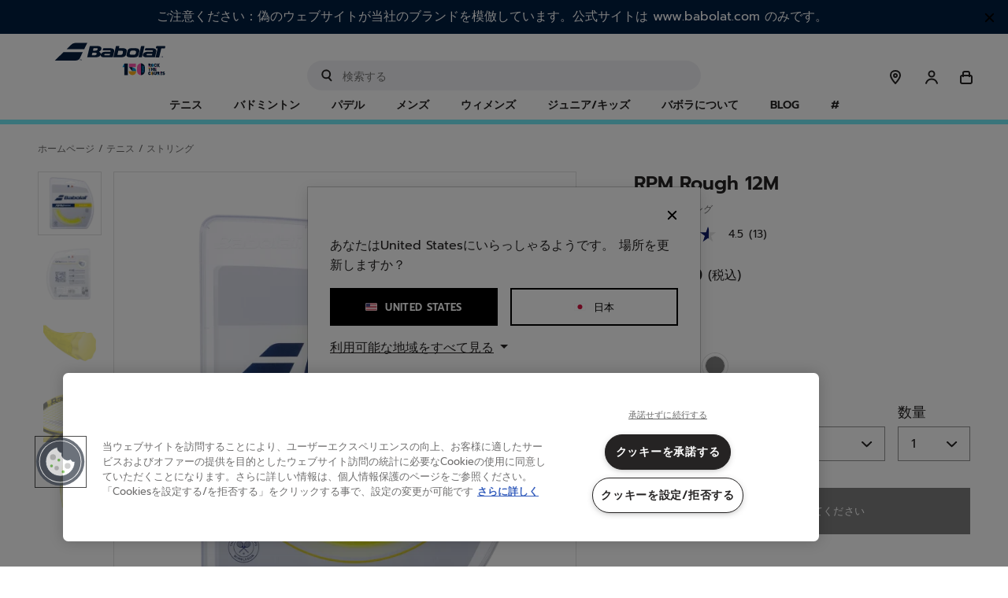

--- FILE ---
content_type: text/html;charset=UTF-8
request_url: https://www.babolat.com/jp/rpm-rough-12m/241140.html
body_size: 188738
content:
<!DOCTYPE html>
<html lang="ja">
<head>
<meta charset=UTF-8>

<meta http-equiv="x-ua-compatible" content="ie=edge">

<meta name="viewport" content="width=device-width, initial-scale=1.0, maximum-scale=1.0,user-scalable=0"/>








<link rel="stylesheet" href="/on/demandware.static/Sites-babolatjp-Site/-/ja_JP/v1766594925530/css/bis.css" />
<script defer src="/on/demandware.static/Sites-babolatjp-Site/-/ja_JP/v1766594925530/js/bis.js"></script>




<title>テニス ストリング | RPM Rough 12M | バボラ</title>

<meta name="description" content="バボラ（Babolat）"/>
<meta name="keywords" content="Babolat JP"/>
<meta name="facebook-domain-verification" content="l92bpjbsn5j88nzyaemnjgedlfrhbo"/>



    
        <meta property="og:image:alt" content="RPM Rough 12M">
    

    
        <meta property="og:type" content="product">
    

    
        <meta property="og:site_name" content="Babolat JP">
    

    
        <meta property="og:title" content="RPM Rough 12M | Babolat">
    

    
        <meta property="og:locale" content="jp">
    

    
        <meta name="robots" content="index, follow">
    

    
        <meta property="og:url" content="https://www.babolat.com/jp/rpm-rough-12m/241140.html">
    

    
        <meta property="og:description" content="Babolat RPM Rough 12M. for both beginners and professionals. Have fun and play your best game with Babolat!">
    




<link rel="icon" type="image/svg+xml" href="/on/demandware.static/Sites-babolatjp-Site/-/default/dw203955a2/images/favicon/logo-favicon.svg"/>
<link rel="icon" type="image/png" href="/on/demandware.static/Sites-babolatjp-Site/-/default/dw187634f1/images/favicon/logo-favicon.png" sizes="16x16"/>


    <link rel="stylesheet" href="/on/demandware.static/Sites-babolatjp-Site/-/ja_JP/v1766594925530/css/pages/pdp.css"  />





    

    <style>
    /* Global elements */
    .c-button--primary.active {
        background: #74ecf7;
        border-color: #74ecf7;
    }

    .c-button--secondary.active,
    .c-button--secondary-reversed.active,
    .c-button--icon-framed.active {
        border-color: #74ecf7 !important; /* important statement to override inline style that comes from the BM */
    }

    .c-button--icon-opacity.active::before,
    .c-button--icon.active::before {
        background: #74ecf7;
    }

    /* Layout helpers theme classes: */
    .l-theme-border {
        border-color: #74ecf7;
    }

    .l-theme-border--pseudo::before,
    .l-theme-border--pseudo::after {
        border-color: #74ecf7 !important;
    }

    .l-theme-border--hued {
        border-color: #74ecf775;
    }

    .l-theme-popover-arrow::after {
        border-bottom-color: #74ecf7;
    }

    .l-theme-background {
        background-color: #74ecf7;
    }

    .l-theme-background--pseudo::before,
    .l-theme-background--pseudo::after {
        background-color: #74ecf7 !important;
    }

    .l-theme-icon .svg-inline path {
        stroke: #74ecf7 !important;
    }

    .lightpick__day.is-start-date,
    .lightpick__day.is-end-date {
        color: #74ecf7;
    }

    @media (min-width: 768px) {
        .m-product-launch--yellow .legacy-block {
            background: linear-gradient(#fcde00 50%, #181818 50%) no-repeat;
        }

        .m-product-launch--yellow .collection-block {
            background: linear-gradient(#181818 33%, #fcde00 33%) no-repeat;
        }

        .m-product-launch--yellow .collection-block .title {
            color: #fcde00;
        }
    }

    @media (min-width: 1200px) {
        .c-button--primary:hover {
            background: #74ecf7;
            border-color: #74ecf7;
        }

        .c-button--secondary:hover,
        .c-button--secondary-reversed:hover,
        .c-button--icon-framed:hover {
            border-color: #74ecf7 !important; /* important statement to override inline style that comes from the BM */
        }

        .c-button--icon-opacity:hover::before,
        .c-button--icon:hover::before {
            background: #74ecf7;
        }

        .l-theme-inset-border:hover {
            box-shadow: inset 0 0 0 5px #74ecf7;
        }

        .l-theme-inset-border:hover .c-button--primary {
            background: #74ecf7;
            border-color: #74ecf7;
        }

        .pd-filter__button:hover,
        .l-theme-border--on-hover:hover,
        .m-blog__filters li:hover {
            border-color: #74ecf7;
        }

        .l-theme-border--on-hover:not(.l-theme-border--on-hover-no-important):hover .l-theme-border--on-hover-child,
        .menu-focused .l-theme-border--on-hover-child {
            border-color: #74ecf7 !important;
        }

        .l-theme-border--on-hover:hover .l-theme-border--on-hover-child {
            border-color: #74ecf7;
        }

        .l-theme-background--on-hover:hover {
            background-color: #74ecf7;
        }

        .l-theme-color--on-hover:hover {
            color: #74ecf7;
        }

        .lightpick__day.is-start-date:hover,
        .lightpick__day.is-end-date:hover {
            color: #74ecf7;
        }

        .c-social__icon-wrapper:hover path,
        .c-social__icon-wrapper:hover svg {
            fill: #74ecf7;
        }

        .m-product-launch--yellow .collection-block {
            background: linear-gradient(#181818 41%, #fcde00 40%) no-repeat;
        }

        .l-theme-shadow--on-hover:hover {
            box-shadow: 10px 10px #74ecf7;
        }
    }

    .m-error-page_title {
        color: #74ecf7;
    }

    .m-product-launch--yellow .m-product-launch-section__standard-slider {
        padding-bottom: 30px;
        margin-bottom: 0;
        padding-top: 30px;
    }

    .m-product-launch--yellow .m-product-launch-section__standard-slider .c-product-slider {
        background: #181818;
        padding: 30px 0;
    }

    .m-product-launch--yellow .m-product-launch-section__standard-slider {
        background: #fcde00;
    }

    .m-product-launch--yellow .m-product-launch-section__standard-slider .c-product-slider__section-title {
        background-color: #181818;
        color: #fcde00;
    }

    .m-product-launch--yellow .m-product-launch-section .c-social {
        background-color: #000000;
    }

    .m-product-launch--yellow .m-product-launch-section .c-social .c-social__title,
    .m-product-launch--yellow .m-product-launch-section .c-social .c-social__body {
        color: #fcde00;
    }

    .play-icon {
        background-color: #74ecf7;
    }

    body .color-attribute .swatch-circle.selected {
        box-shadow: 0 0 0 1px #74ecf7;
    }

    /* media hover: hover is detecting if it is real hover or mobile touch event to prevent safari to not disappearing on touch */
    @media (hover: hover) {
        body .color-attribute:hover .swatch-circle:not(.unselectable){
            box-shadow: 0 0 0 1px #74ecf7;
        }
    }

    .playtest-basket-disclaimer--info {
        background-color: #74ecf7 !important;
    }

    .m-grid-results .compare-toggle__checkbox:checked + .compare-toggle__slider {
        background-color: #74ecf7;
    }

    .product-comparison .product-comparison-reinit.btn:hover,
    .compare-bar-actions .btn.compare-bar-actions-compare:hover {
        background-color: #74ecf7;
        border-color: #74ecf7;
        color: #252323;

        svg {
            stroke: #74ecf7;
        }
    }
    .c-theme-button-wrapper .c-theme-button {
        color: #74ecf7;
        border-color: #74ecf7;
        background-color: white;
    }

    .c-theme-button-wrapper:hover .c-theme-button {
        color: white;
        border-color: #74ecf7;
        background-color: #74ecf7;
    }
</style>









<script type="text/javascript">

(function(){
window.GuidedProductFinderAPIRoutes = {"start":"/on/demandware.store/Sites-babolatjp-Site/ja_JP/GuidedProductFinder-Start","getquestion":"/on/demandware.store/Sites-babolatjp-Site/ja_JP/GuidedProductFinder-GetQuestion","submitquestion":"/on/demandware.store/Sites-babolatjp-Site/ja_JP/GuidedProductFinder-SubmitQuestion","getassetbody":"/on/demandware.store/Sites-babolatjp-Site/ja_JP/GuidedProductFinder-GetAssetBody","saveanswers":"/on/demandware.store/Sites-babolatjp-Site/ja_JP/GuidedProductFinder-SaveAnswers","startquizconfig":"/on/demandware.store/Sites-babolatjp-Site/ja_JP/GuidedProductFinderManage-Start","getquizdata":"/on/demandware.store/Sites-babolatjp-Site/ja_JP/GuidedProductFinderManage-GetQuizData","quizpreview":"/on/demandware.store/Sites-babolatjp-Site/ja_JP/GuidedProductFinderManage-Preview"}
}());</script>





<link rel="canonical" href="https://www.babolat.com/jp/rpm-rough-12m/241140.html"/>


<link rel="alternate" href="https://www.babolat.com/fr/rpm-rough-12m/241140.html" hreflang="fr-fr" />

<link rel="alternate" href="https://www.babolat.com/de/rpm-rough-12m/241140.html" hreflang="de-de" />

<link rel="alternate" href="https://www.babolat.com/gb/rpm-rough-12m/241140.html" hreflang="en-gb" />

<link rel="alternate" href="https://www.babolat.com/it/rpm-rough-12m/241140.html" hreflang="it-it" />

<link rel="alternate" href="https://www.babolat.com/nl/rpm-rough-12m/241140.html" hreflang="nl-nl" />

<link rel="alternate" href="https://www.babolat.com/pt/rpm-rough-12m/241140.html" hreflang="pt-pt" />

<link rel="alternate" href="https://www.babolat.com/at/rpm-rough-12m/241140.html" hreflang="de-at" />

<link rel="alternate" href="https://www.babolat.com/be/nl/rpm-rough-12m/241140.html" hreflang="nl-be" />

<link rel="alternate" href="https://www.babolat.com/es/rpm-rough-12m/241140.html" hreflang="es-es" />

<link rel="alternate" href="https://www.babolat.com/be/fr/rpm-rough-12m/241140.html" hreflang="fr-be" />

<link rel="alternate" href="https://www.babolat.com/fr/rpm-rough-12m/241140.html" hreflang="x-default" />

<link rel="alternate" href="https://www.babolat.com/jp/rpm-rough-12m/241140.html" hreflang="ja-jp" />

<link rel="alternate" href="https://www.babolat.com/us/rpm-rough-12m/241140.html" hreflang="en-us" />



<script type="text/javascript">//<!--
/* <![CDATA[ (head-active_data.js) */
var dw = (window.dw || {});
dw.ac = {
    _analytics: null,
    _events: [],
    _category: "",
    _searchData: "",
    _anact: "",
    _anact_nohit_tag: "",
    _analytics_enabled: "true",
    _timeZone: "Japan",
    _capture: function(configs) {
        if (Object.prototype.toString.call(configs) === "[object Array]") {
            configs.forEach(captureObject);
            return;
        }
        dw.ac._events.push(configs);
    },
	capture: function() { 
		dw.ac._capture(arguments);
		// send to CQ as well:
		if (window.CQuotient) {
			window.CQuotient.trackEventsFromAC(arguments);
		}
	},
    EV_PRD_SEARCHHIT: "searchhit",
    EV_PRD_DETAIL: "detail",
    EV_PRD_RECOMMENDATION: "recommendation",
    EV_PRD_SETPRODUCT: "setproduct",
    applyContext: function(context) {
        if (typeof context === "object" && context.hasOwnProperty("category")) {
        	dw.ac._category = context.category;
        }
        if (typeof context === "object" && context.hasOwnProperty("searchData")) {
        	dw.ac._searchData = context.searchData;
        }
    },
    setDWAnalytics: function(analytics) {
        dw.ac._analytics = analytics;
    },
    eventsIsEmpty: function() {
        return 0 == dw.ac._events.length;
    }
};
/* ]]> */
// -->
</script>
<script type="text/javascript">//<!--
/* <![CDATA[ (head-cquotient.js) */
var CQuotient = window.CQuotient = {};
CQuotient.clientId = 'bfmv-babolatjp';
CQuotient.realm = 'BFMV';
CQuotient.siteId = 'babolatjp';
CQuotient.instanceType = 'prd';
CQuotient.locale = 'ja_JP';
CQuotient.fbPixelId = '__UNKNOWN__';
CQuotient.activities = [];
CQuotient.cqcid='';
CQuotient.cquid='';
CQuotient.cqeid='';
CQuotient.cqlid='';
CQuotient.apiHost='api.cquotient.com';
/* Turn this on to test against Staging Einstein */
/* CQuotient.useTest= true; */
CQuotient.useTest = ('true' === 'false');
CQuotient.initFromCookies = function () {
	var ca = document.cookie.split(';');
	for(var i=0;i < ca.length;i++) {
	  var c = ca[i];
	  while (c.charAt(0)==' ') c = c.substring(1,c.length);
	  if (c.indexOf('cqcid=') == 0) {
		CQuotient.cqcid=c.substring('cqcid='.length,c.length);
	  } else if (c.indexOf('cquid=') == 0) {
		  var value = c.substring('cquid='.length,c.length);
		  if (value) {
		  	var split_value = value.split("|", 3);
		  	if (split_value.length > 0) {
			  CQuotient.cquid=split_value[0];
		  	}
		  	if (split_value.length > 1) {
			  CQuotient.cqeid=split_value[1];
		  	}
		  	if (split_value.length > 2) {
			  CQuotient.cqlid=split_value[2];
		  	}
		  }
	  }
	}
}
CQuotient.getCQCookieId = function () {
	if(window.CQuotient.cqcid == '')
		window.CQuotient.initFromCookies();
	return window.CQuotient.cqcid;
};
CQuotient.getCQUserId = function () {
	if(window.CQuotient.cquid == '')
		window.CQuotient.initFromCookies();
	return window.CQuotient.cquid;
};
CQuotient.getCQHashedEmail = function () {
	if(window.CQuotient.cqeid == '')
		window.CQuotient.initFromCookies();
	return window.CQuotient.cqeid;
};
CQuotient.getCQHashedLogin = function () {
	if(window.CQuotient.cqlid == '')
		window.CQuotient.initFromCookies();
	return window.CQuotient.cqlid;
};
CQuotient.trackEventsFromAC = function (/* Object or Array */ events) {
try {
	if (Object.prototype.toString.call(events) === "[object Array]") {
		events.forEach(_trackASingleCQEvent);
	} else {
		CQuotient._trackASingleCQEvent(events);
	}
} catch(err) {}
};
CQuotient._trackASingleCQEvent = function ( /* Object */ event) {
	if (event && event.id) {
		if (event.type === dw.ac.EV_PRD_DETAIL) {
			CQuotient.trackViewProduct( {id:'', alt_id: event.id, type: 'raw_sku'} );
		} // not handling the other dw.ac.* events currently
	}
};
CQuotient.trackViewProduct = function(/* Object */ cqParamData){
	var cq_params = {};
	cq_params.cookieId = CQuotient.getCQCookieId();
	cq_params.userId = CQuotient.getCQUserId();
	cq_params.emailId = CQuotient.getCQHashedEmail();
	cq_params.loginId = CQuotient.getCQHashedLogin();
	cq_params.product = cqParamData.product;
	cq_params.realm = cqParamData.realm;
	cq_params.siteId = cqParamData.siteId;
	cq_params.instanceType = cqParamData.instanceType;
	cq_params.locale = CQuotient.locale;
	
	if(CQuotient.sendActivity) {
		CQuotient.sendActivity(CQuotient.clientId, 'viewProduct', cq_params);
	} else {
		CQuotient.activities.push({activityType: 'viewProduct', parameters: cq_params});
	}
};
/* ]]> */
// -->
</script>



    <script type="application/ld+json">
        {"@context":"http://schema.org","@type":"WebPage","name":"テニス ストリング | RPM Rough 12M | バボラ","description":""}
    </script>



   <script type="application/ld+json">
        {"@context":"http://schema.org/","@type":"Product","name":"RPM Rough 12M","description":"RPM ROUGH 12M","mpn":"241140","sku":"241140","@id":"https://www.babolat.com/jp/rpm-rough-12m/241140.html","image":["https://media.babolat.com/image/upload/f_auto,q_auto,c_pad,w_252,h_252/v1724851651/Product_Media/2024/Tennis/Strings/241140-RPM_ROUGH_12M-113-1-Pack_recto.png 252w, https://media.babolat.com/image/upload/f_auto,q_auto,c_pad,w_288,h_288/v1724851651/Product_Media/2024/Tennis/Strings/241140-RPM_ROUGH_12M-113-1-Pack_recto.png 288w, https://media.babolat.com/image/upload/f_auto,q_auto,c_pad,w_504,h_504/v1724851651/Product_Media/2024/Tennis/Strings/241140-RPM_ROUGH_12M-113-1-Pack_recto.png 504w, https://media.babolat.com/image/upload/f_auto,q_auto,c_pad,w_515,h_515/v1724851651/Product_Media/2024/Tennis/Strings/241140-RPM_ROUGH_12M-113-1-Pack_recto.png 515w, https://media.babolat.com/image/upload/f_auto,q_auto,c_pad,w_576,h_576/v1724851651/Product_Media/2024/Tennis/Strings/241140-RPM_ROUGH_12M-113-1-Pack_recto.png 576w, https://media.babolat.com/image/upload/f_auto,q_auto,c_pad,w_1008,h_1008/v1724851651/Product_Media/2024/Tennis/Strings/241140-RPM_ROUGH_12M-113-1-Pack_recto.png 1008w, https://media.babolat.com/image/upload/f_auto,q_auto,c_pad,w_3024,h_3024/v1724851651/Product_Media/2024/Tennis/Strings/241140-RPM_ROUGH_12M-113-1-Pack_recto.png 3024w","https://media.babolat.com/image/upload/f_auto,q_auto,c_pad,w_252,h_252/v1724851651/Product_Media/2024/Tennis/Strings/241140-RPM_ROUGH_12M-113-2-Pack_verso.png 252w, https://media.babolat.com/image/upload/f_auto,q_auto,c_pad,w_288,h_288/v1724851651/Product_Media/2024/Tennis/Strings/241140-RPM_ROUGH_12M-113-2-Pack_verso.png 288w, https://media.babolat.com/image/upload/f_auto,q_auto,c_pad,w_504,h_504/v1724851651/Product_Media/2024/Tennis/Strings/241140-RPM_ROUGH_12M-113-2-Pack_verso.png 504w, https://media.babolat.com/image/upload/f_auto,q_auto,c_pad,w_515,h_515/v1724851651/Product_Media/2024/Tennis/Strings/241140-RPM_ROUGH_12M-113-2-Pack_verso.png 515w, https://media.babolat.com/image/upload/f_auto,q_auto,c_pad,w_576,h_576/v1724851651/Product_Media/2024/Tennis/Strings/241140-RPM_ROUGH_12M-113-2-Pack_verso.png 576w, https://media.babolat.com/image/upload/f_auto,q_auto,c_pad,w_1008,h_1008/v1724851651/Product_Media/2024/Tennis/Strings/241140-RPM_ROUGH_12M-113-2-Pack_verso.png 1008w, https://media.babolat.com/image/upload/f_auto,q_auto,c_pad,w_3024,h_3024/v1724851651/Product_Media/2024/Tennis/Strings/241140-RPM_ROUGH_12M-113-2-Pack_verso.png 3024w","https://media.babolat.com/image/upload/f_auto,q_auto,c_pad,w_252,h_252/v1595796198/Product_Media/2020/STRINGS/Synthetic/RPM%20Rough%2012m%20-%20241140/241140-RPM_ROUGH_12M-113-3-Section.png 252w, https://media.babolat.com/image/upload/f_auto,q_auto,c_pad,w_288,h_288/v1595796198/Product_Media/2020/STRINGS/Synthetic/RPM%20Rough%2012m%20-%20241140/241140-RPM_ROUGH_12M-113-3-Section.png 288w, https://media.babolat.com/image/upload/f_auto,q_auto,c_pad,w_504,h_504/v1595796198/Product_Media/2020/STRINGS/Synthetic/RPM%20Rough%2012m%20-%20241140/241140-RPM_ROUGH_12M-113-3-Section.png 504w, https://media.babolat.com/image/upload/f_auto,q_auto,c_pad,w_515,h_515/v1595796198/Product_Media/2020/STRINGS/Synthetic/RPM%20Rough%2012m%20-%20241140/241140-RPM_ROUGH_12M-113-3-Section.png 515w, https://media.babolat.com/image/upload/f_auto,q_auto,c_pad,w_576,h_576/v1595796198/Product_Media/2020/STRINGS/Synthetic/RPM%20Rough%2012m%20-%20241140/241140-RPM_ROUGH_12M-113-3-Section.png 576w, https://media.babolat.com/image/upload/f_auto,q_auto,c_pad,w_1008,h_1008/v1595796198/Product_Media/2020/STRINGS/Synthetic/RPM%20Rough%2012m%20-%20241140/241140-RPM_ROUGH_12M-113-3-Section.png 1008w, https://media.babolat.com/image/upload/f_auto,q_auto,c_pad,w_3024,h_3024/v1595796198/Product_Media/2020/STRINGS/Synthetic/RPM%20Rough%2012m%20-%20241140/241140-RPM_ROUGH_12M-113-3-Section.png 3024w","https://media.babolat.com/image/upload/f_auto,q_auto,c_pad,w_252,h_252/v1638883252/Product_Media/2021/STRINGS/241140-RPM_Rough_12M-113-4-On_Racket.png 252w, https://media.babolat.com/image/upload/f_auto,q_auto,c_pad,w_288,h_288/v1638883252/Product_Media/2021/STRINGS/241140-RPM_Rough_12M-113-4-On_Racket.png 288w, https://media.babolat.com/image/upload/f_auto,q_auto,c_pad,w_504,h_504/v1638883252/Product_Media/2021/STRINGS/241140-RPM_Rough_12M-113-4-On_Racket.png 504w, https://media.babolat.com/image/upload/f_auto,q_auto,c_pad,w_515,h_515/v1638883252/Product_Media/2021/STRINGS/241140-RPM_Rough_12M-113-4-On_Racket.png 515w, https://media.babolat.com/image/upload/f_auto,q_auto,c_pad,w_576,h_576/v1638883252/Product_Media/2021/STRINGS/241140-RPM_Rough_12M-113-4-On_Racket.png 576w, https://media.babolat.com/image/upload/f_auto,q_auto,c_pad,w_1008,h_1008/v1638883252/Product_Media/2021/STRINGS/241140-RPM_Rough_12M-113-4-On_Racket.png 1008w, https://media.babolat.com/image/upload/f_auto,q_auto,c_pad,w_3024,h_3024/v1638883252/Product_Media/2021/STRINGS/241140-RPM_Rough_12M-113-4-On_Racket.png 3024w","https://media.babolat.com/image/upload/f_auto,q_auto,c_pad,w_252,h_252/v1724851651/Product_Media/2024/Tennis/Strings/241140-RPM_ROUGH_12M-113-5-String.png 252w, https://media.babolat.com/image/upload/f_auto,q_auto,c_pad,w_288,h_288/v1724851651/Product_Media/2024/Tennis/Strings/241140-RPM_ROUGH_12M-113-5-String.png 288w, https://media.babolat.com/image/upload/f_auto,q_auto,c_pad,w_504,h_504/v1724851651/Product_Media/2024/Tennis/Strings/241140-RPM_ROUGH_12M-113-5-String.png 504w, https://media.babolat.com/image/upload/f_auto,q_auto,c_pad,w_515,h_515/v1724851651/Product_Media/2024/Tennis/Strings/241140-RPM_ROUGH_12M-113-5-String.png 515w, https://media.babolat.com/image/upload/f_auto,q_auto,c_pad,w_576,h_576/v1724851651/Product_Media/2024/Tennis/Strings/241140-RPM_ROUGH_12M-113-5-String.png 576w, https://media.babolat.com/image/upload/f_auto,q_auto,c_pad,w_1008,h_1008/v1724851651/Product_Media/2024/Tennis/Strings/241140-RPM_ROUGH_12M-113-5-String.png 1008w, https://media.babolat.com/image/upload/f_auto,q_auto,c_pad,w_3024,h_3024/v1724851651/Product_Media/2024/Tennis/Strings/241140-RPM_ROUGH_12M-113-5-String.png 3024w"],"offers":{"url":{},"@type":"Offer","priceCurrency":"JPY","price":"3300","availability":"http://schema.org/InStock"}}
    </script>




    <script>var CRL8_SITENAME = 'babolat-8vmfz4';!function(){var e=window.crl8=window.crl8||{},n=!1,i=[];e.ready=function(e){n?e():i.push(e)},e.pixel=e.pixel||function(){e.pixel.q.push(arguments)},e.pixel.q=e.pixel.q||[];var t=window.document,o=t.createElement("script"),c=e.debug||-1!==t.location.search.indexOf("crl8-debug=true")?"js":"min.js";o.async=!0,o.src=t.location.protocol+"//edge.curalate.com/sites/"+CRL8_SITENAME+"/site/latest/site."+c,o.onload=function(){n=!0,i.forEach(function(e){e()})};var r=t.getElementsByTagName("script")[0];r.parentNode.insertBefore(o,r.nextSibling)}();</script>


<!--[if gt IE 9]><!-->
<script>//common/scripts.isml</script>
<script defer type="text/javascript" src="/on/demandware.static/Sites-babolatjp-Site/-/ja_JP/v1766594925530/js/main.js"></script>

    <script defer type="text/javascript" src="/on/demandware.static/Sites-babolatjp-Site/-/ja_JP/v1766594925530/js/productDetail.js"
        
        >
    </script>

    <script defer type="text/javascript" src="/on/demandware.static/Sites-babolatjp-Site/-/ja_JP/v1766594925530/js/initFlowbox.js"
        
        >
    </script>

    <script defer type="text/javascript" src="//apps.bazaarvoice.com/deployments/babolat/main_site/production/ja_JP/bv.js"
        
        >
    </script>

    <script defer type="text/javascript" src="/on/demandware.static/Sites-babolatjp-Site/-/ja_JP/v1766594925530/js/pdpSummary.js"
        
        >
    </script>


<!--<![endif]-->
</head>
<body>







<input type="hidden" id="bis-button-data" data-url="/on/demandware.store/Sites-babolatjp-Site/ja_JP/BackInStock-ProdInfo" data-is-sfra="true"/>

<div class="page l-product-show " data-action="Product-Show" data-querystring="pid=241140" >














	

	
	

	
    <script>	
        window.dataLayer = window.dataLayer || [];	
        
        if (true) {
            var locale = 'ja_JP';
            var localeLayer = {
                'env_country': locale.split("_")[1],
                'env_language': locale.split("_")[0]
            }

            window.dataLayer.push(localeLayer);
        }
        
        window.gtmSitePreferences = {"GTM_ENABLED":true,"GTM_CLICK":true,"GTM_HOVER":false,"GTM_SCROLL":false};
    </script>	

    <script src="/on/demandware.static/Sites-babolatjp-Site/-/ja_JP/v1766594925530/js/gtm.js" defer></script>

    <script type="text/javascript">	
        document.addEventListener("DOMContentLoaded", function(event) {	
            var gtmcode = 'GTM-TMS9HR',	
                gtmscript = "(function(w,d,s,l,i){w[l]=w[l]||[];w[l].push({'gtm.start':new Date().getTime(),event:'gtm.js'});var f=d.getElementsByTagName(s)[0],j=d.createElement(s),dl=l!='dataLayer'?'&l='+l:'';j.async=true;j.src='//www.googletagmanager.com/gtm.js?id='+i+dl;f.parentNode.insertBefore(j,f);})(window,document,'script','dataLayer', '" + gtmcode + "');";	
                eval(gtmscript);	
        });	
    </script>	
 











    <style>
        .l-header__logo-link {
    margin: 0;
}
.l-header__search {
    display: flex;
    align-items: flex-end;
}
.l-header__search-content {
    width: 100%;
}
.l-header__content .logo-home {
   min-width: 165px;
text-align: center;
}
.logo-link {
    max-width: 150px;
    margin-right: auto;
    margin-left: auto;

    @media only screen and (min-width: 1200px) {
        max-width: unset;
        margin-bottom: -5px;
    }
}
    </style>

<header class="l-header l-theme-border ">
    <a class="sr-only" href="/jp/news-articles-blog-accessibility/accessibility.html" tabindex="0" aria-label="Navigate to the accessibility statement"></a>
    <div class="promo-banner-checkout d-none">
        
	 


	

















<style>
    .l-header-banner__close-button-t2bt9qvz5 .icon-close-small {
        path {
            stroke: #252323;
        }
    }
</style>
<div class="l-header-banner slide-up d-none" style="background-color: #74ECF7; color: #252323">
    <div class="d-flex justify-content-between">
        <div class="l-header-banner__content container text-center">
            <div class="html-slot-container toggle-text">
                
                    
                        年末年始休業に伴い、12月24日(水)午前10時以降のご注文は1月5日(月)以降順次出荷いたします
                    
                
            </div>
        </div>
        <div class="l-header-banner__close-button l-header-banner__close-button-t2bt9qvz5 close-button mr-3 mt-2">
            <button type="button" class="close" aria-label="閉じる">
                <span class="c-button--icon-close" aria-hidden="true" style="color: #252323">
                    

<svg class="svg-inline icon-close-small" role="img" aria-hidden="true" xmlns="http://www.w3.org/2000/svg" width="15" height="15" viewBox="0 0 24 24"><path fill="none" stroke="#000" stroke-linecap="round" stroke-linejoin="round" stroke-width="3" d="M4.5 4.5l15 15m-15 0l15-15"/></svg>

                </span>
            </button>
        </div>
    </div>
</div>
 
	
    </div>

    
	 


	

















<style>
    .l-header-banner__close-button-f5qcsr7zc .icon-close-small {
        path {
            stroke: #FFFFFF;
        }
    }
</style>
<div class="l-header-banner slide-up d-none" style="background-color: #011E41; color: #FFFFFF">
    <div class="d-flex justify-content-between">
        <div class="l-header-banner__content container text-center">
            <div class="html-slot-container toggle-text">
                
                    
                        ご注意ください：偽のウェブサイトが当社のブランドを模倣しています。公式サイトは www.babolat.com のみです。
                    
                
            </div>
        </div>
        <div class="l-header-banner__close-button l-header-banner__close-button-f5qcsr7zc close-button mr-3 mt-2">
            <button type="button" class="close" aria-label="閉じる">
                <span class="c-button--icon-close" aria-hidden="true" style="color: #FFFFFF">
                    

<svg class="svg-inline icon-close-small" role="img" aria-hidden="true" xmlns="http://www.w3.org/2000/svg" width="15" height="15" viewBox="0 0 24 24"><path fill="none" stroke="#000" stroke-linecap="round" stroke-linejoin="round" stroke-width="3" d="M4.5 4.5l15 15m-15 0l15-15"/></svg>

                </span>
            </button>
        </div>
    </div>
</div>
 
	

    <div class="l-header__contents layout--with-padding">
        <div class="l-header__container container p-0 pl-md-2 pr-md-2 pl-lg-0 pr-lg-0">
            <div class="row justify-content-between equal-height m-0">
                
                    <div class="l-header__minicart l-header__minicart-mobile d-flex align-items-end p-0 pl-0 d-lg-none col-4">
                        <div class="minicart" data-action-url="/on/demandware.store/Sites-babolatjp-Site/ja_JP/Cart-MiniCartShow">
                            













<div class="l-header__minicart-total minicart-total hide-link-med">
    <a tabindex="0" class="l-header__minicart-link minicart-link c-button--icon  js-minicart-popover" href="https://www.babolat.com/jp/cart" title="買い物かご" aria-label="買い物かご" aria-haspopup="true">
        

<svg class="svg-inline icon-cart" role="img" aria-hidden="true" xmlns="http://www.w3.org/2000/svg" width="24" height="24"><path fill="none" stroke-linecap="round" stroke-linejoin="round" stroke-width="2" d="M8 9.096v2V7a2 2 0 0 1 2-2h4a2 2 0 0 1 2 2v4.122M7 10h10a2 2 0 0 1 2 2v6a2 2 0 0 1-2 2H7a2 2 0 0 1-2-2v-6a2 2 0 0 1 2-2z"/></svg>

        <span class="l-header__minicart-quantity minicart-quantity l-theme-background d-none">
            0
        </span>
    </a>
</div>

<div class="minicart-popover popover popover__wrapper popover-bottom">
    <div class="popover__content">
        <div class="popover__arrow l-theme-popover-arrow position-absolute"></div>
        <div class="popover__content-border l-theme-border"></div>
        <div class="popover__contents position-relative p-0 js-mini-cart-contents-mobile"></div>
    </div>
    
</div>

                        </div>
                    </div>
                
                <div class="col-4 col-lg-2 p-0 l-header__logo navbar-header brand">
                    <a class="logo-link d-flex align-items-end" href="/jp" title="バボラホーム" aria-label="ホームページ">
                        <img class="l-header__logo-link d-none d-lg-block" src="https://www.babolat.com/on/demandware.static/-/Sites/default/dwb8ae7b92/images/LOGO_150_Header_Desktop.svg" alt="バボラホーム" title="バボラホーム" />
                        <img class="l-header__logo-link l-header__logo-link__tablet d-lg-none" src="https://www.babolat.com/on/demandware.static/-/Sites/default/dw6de0fb55/images/LOGO_150_Header_Mobile.svg" alt="バボラホーム" title="バボラホーム" />
                        <img class="l-header__logo-link l-header__logo-link__mobile sticky-logo" src="/on/demandware.static/Sites-babolatjp-Site/-/default/dw1a45e9ed/images/logo-simplified.svg" alt="バボラホーム" title="バボラホーム" />
                    </a>
                </div>
                <div class="col-12 col-lg-5 l-header__search p-0">
                    <div class="l-header__search-content search mb-3 mb-lg-0">
                        <div class="l-header__site-search site-search">
    <form action="/jp/search"
            method="get"
            name="simpleSearch">
        <div class="container p-md-0 position-relative">
            
            <label class="sr-only" for="u-search-0.050555551725800396">
                <span>キーワードまたは商品番号を入力する</span>
            </label>
            <input class="l-header__search-field form-control search-field w-100 bg-color--off-white"
                data-searchsuggestionslength="3.0"
                id="u-search-0.050555551725800396"
                type="text"
                name="q"
                value=""
                placeholder="検索する"
                aria-label="検索する"
                role="search"
                aria-haspopup="listbox"
                aria-expanded="false"
                aria-autocomplete="list"
                autocomplete="off"
                inputmode="search"/>
            <button type="reset" name="reset-button" class="l-header__search-reset-button reset-button d-none" aria-label="Clear search keywords">
                

<svg class="svg-inline icon-erase" role="img" aria-hidden="true" xmlns="http://www.w3.org/2000/svg" width="24" height="24"><path fill="#252323" d="M12 3a9 9 0 1 1-.001 18.001A9 9 0 0 1 12 3zM9.699 8.328A1.001 1.001 0 0 0 8.48 9.895L10.586 12 8.48 14.105l-.083.095a1 1 0 0 0 1.498 1.32L12 13.414l2.105 2.106.095.083a1 1 0 0 0 1.32-1.498L13.414 12l2.106-2.105.083-.095a1 1 0 0 0-1.498-1.32L12 10.586 9.895 8.48 9.8 8.397z" opacity=".4"/></svg>

            </button>
            <button type="submit" name="search-button" class="l-header__search-submit-button fa-search" aria-label="Submit search keywords">
                

<svg class="svg-inline icon-search" role="img" aria-hidden="true" xmlns="http://www.w3.org/2000/svg" width="20" height="20"><path fill="none" stroke="#252323" stroke-linecap="round" stroke-linejoin="round" stroke-width="2" d="M12.126 12.5l3.29 3.75m-6.25-2.917a5 5 0 100-10 5.001 5.001 0 000 10z"/></svg>

            </button>
        </div>
        <div class="suggestions-wrapper" data-url="/on/demandware.store/Sites-babolatjp-Site/ja_JP/SearchServices-GetSuggestions?q="></div>
        <input type="hidden" value="ja_JP" name="lang" />
    </form>
</div>

                    </div>
                </div>
                <div class="col-4 col-lg-2 l-header__menu-utility-user d-flex justify-content-end align-items-end p-0 pr-2 pr-md-0">
                    <div class="l-header__storelocator mr-2">
                        <a href="/jp/stores" class="l-header__storelocator-link c-button--icon" title="店舗を探す" aria-label="店舗を探す">
                            

<svg class="svg-inline icon-map-pin" role="img" aria-hidden="true" xmlns="http://www.w3.org/2000/svg" width="24" height="24"><path fill="none" stroke="#252323" stroke-linecap="round" stroke-linejoin="round" stroke-width="2" d="M12 20c4-4.458 6-7.91 6-10.353C18 5.982 15.314 4 12 4S6 5.982 6 9.647C6 12.091 8 15.542 12 20zm0-8a2 2 0 1 0 .001-3.999A2 2 0 0 0 12 12z"/></svg>

                        </a>
                    </div>
                    <div class="l-header__sticky-search mr-0 mr-lg-3">
                        <button type="button" name="Sticky Search Mobile Button" class="l-header__sticky-search-button c-button--icon" aria-label="検索する">
                            

<svg class="svg-inline icon-search" role="img" aria-hidden="true" xmlns="http://www.w3.org/2000/svg" width="20" height="20"><path fill="none" stroke="#252323" stroke-linecap="round" stroke-linejoin="round" stroke-width="2" d="M12.126 12.5l3.29 3.75m-6.25-2.917a5 5 0 100-10 5.001 5.001 0 000 10z"/></svg>

                        </button>
                    </div>
                    
                        <div class="l-header__user d-none d-lg-block mr-2 ">
                            















    
        <div class="user position-relative hidden-md-down">
            <a tabindex="0" class="c-button--icon account-icon js-account-popover" href="https://www.babolat.com/jp/login" role="button" aria-haspopup="true" aria-label="ログイン">
                

<svg class="svg-inline icon-user" role="img" aria-hidden="true" xmlns="http://www.w3.org/2000/svg" width="24" height="24"><path fill="none" stroke="#252323" stroke-linecap="round" stroke-linejoin="round" stroke-width="2" d="M19 19.811c-1.005-3.073-3.762-5.28-7.007-5.28-3.23 0-5.977 2.187-6.993 5.239m6.993-8.279a3.5 3.5 0 100-7 3.5 3.5 0 000 7z"/></svg>

                <span class="user-message d-none">ログイン</span>
            </a>
            <div class="popover popover__wrapper account-popover">
                <div class="popover__content">
                    <div class="popover__arrow l-theme-popover-arrow position-absolute"></div>
                    <div class="popover__content-border l-theme-border"></div>
                    <div class="popover__contents">
                        <ul class="nav d-block" role="menu" aria-label="label.header.myaccountlink" aria-hidden="true">
                            <li class="nav-item mb-4" role="presentation"><a href="https://www.babolat.com/jp/login" role="menuitem" tabindex="-1" title="ログイン">ログイン <img class="login-icon float-right" src="/on/demandware.static/Sites-babolatjp-Site/-/default/dw8cc1a5a6/images/svg/icon-arrow-right.svg" alt="マイアカウント" title="マイアカウント" /></a></li>
                            <li class="nav-item" role="presentation"><a href="/jp/login?action=register" role="menuitem" tabindex="-1" title="会員登録">会員登録</a></li>
                        </ul>
                    </div>
                </div>
            </div>
        </div>
    


                        </div>
                    
                    <div class="l-header__navbar">
                        <button class="l-header__navbar-toggler js-navbar-toggler navbar-toggler d-lg-none" type="button" aria-controls="sg-navbar-collapse" aria-expanded="false" aria-label="メニュー">
                            <span class="l-header__navbar-text d-none d-md-block float-left mr-2">メニュー</span>
                            

<svg class="svg-inline icon-menu" role="img" aria-hidden="true" xmlns="http://www.w3.org/2000/svg" width="24" height="22"><path fill="none" stroke="#252323" stroke-linecap="round" stroke-linejoin="round" stroke-width="2" d="M1.55 4.125h20.9m-20.9 7.333h20.9m-20.9 7.334h20.9"/></svg>

                        </button>
                    </div>
                    
                        <div class="l-header__minicart  l-header__minicart-desktop align-items-end mt-1 p-0 pl-3 pl-md-0 d-none d-lg-block">
                            <div class="minicart" data-action-url="/on/demandware.store/Sites-babolatjp-Site/ja_JP/Cart-MiniCartShow">
                                













<div class="l-header__minicart-total minicart-total hide-link-med">
    <a tabindex="0" class="l-header__minicart-link minicart-link c-button--icon  js-minicart-popover" href="https://www.babolat.com/jp/cart" title="買い物かご" aria-label="買い物かご" aria-haspopup="true">
        

<svg class="svg-inline icon-cart" role="img" aria-hidden="true" xmlns="http://www.w3.org/2000/svg" width="24" height="24"><path fill="none" stroke-linecap="round" stroke-linejoin="round" stroke-width="2" d="M8 9.096v2V7a2 2 0 0 1 2-2h4a2 2 0 0 1 2 2v4.122M7 10h10a2 2 0 0 1 2 2v6a2 2 0 0 1-2 2H7a2 2 0 0 1-2-2v-6a2 2 0 0 1 2-2z"/></svg>

        <span class="l-header__minicart-quantity minicart-quantity l-theme-background d-none">
            0
        </span>
    </a>
</div>

<div class="minicart-popover popover popover__wrapper popover-bottom">
    <div class="popover__content">
        <div class="popover__arrow l-theme-popover-arrow position-absolute"></div>
        <div class="popover__content-border l-theme-border"></div>
        <div class="popover__contents position-relative p-0 js-mini-cart-contents-desktop"></div>
    </div>
    
        <div class="popover__slider">
            <div class="slider-minicart-wrapper">
                <div class="slider-minicart m-recommendations-slider minicart-recommendations-slider">
                    
	 

	
                </div>
            </div>
        </div>
    
</div>

                            </div>
                        </div>
                    
                </div>
            </div>
        </div>
        <div class="l-navigation__wrapper main-menu navbar-toggleable-sm menu-toggleable-left multilevel-dropdown l-theme-border--hued js-main-menu" id="sg-navbar-collapse">
            <div class="l-navigation__close-menu close-menu clearfix d-lg-none">
                <div class="l-navigation__close-button close-button">
                    <button role="button" aria-label="Close Menu">
                        

<svg class="svg-inline icon-close-light" role="img" aria-hidden="true" xmlns="http://www.w3.org/2000/svg" width="24" height="24"><path fill="none" stroke="#fff" stroke-linecap="round" stroke-linejoin="round" stroke-width="2" d="M4.5 4.5l15 15m-15 0l15-15"/></svg>

                    </button>
                </div>
            </div>
            <div class="l-navigation__categories-list full-row">
                













<nav class="l-navigation navbar navbar-expand-lg bg-inverse col-12">
    <div class="container pl-0 pr-0">
        <ul class="l-navigation__menu-list nav navbar-nav" role="menu">
            
                
                
                    
                        
                            <li class="l-navigation__menu-item l-theme-border--on-hover nav-item dropdown l-navigation__menu-item--dropdown first-level js-first-level " role="menuitem">
                                <div class="l-navigation__back js-back-level back">
                                    <button role="button" aria-label="Back to previous menu">
                                        

<svg class="svg-inline icon-chevron" role="img" aria-hidden="true" xmlns="http://www.w3.org/2000/svg" width="24" height="24"><path fill="none" stroke="#252323" stroke-linecap="round" stroke-linejoin="round" stroke-width="2" d="M10 7L15.242 12.556 10 18.111" transform="rotate(90 12.621 12.556)"/></svg>

                                    </button>
                                </div>
                                <span class="l-navigation__active-menu-item text-center">テニス</span>
                                <a href="/jp/tennis.html" id="B2C_NAVIGATION_TENNIS-cat"
                                class="l-navigation__menu-link l-theme-border--on-hover-child js-nav-link nav-link main-nav-link dropdown-toggle" role="button"
                                aria-expanded="false" tabindex="0">
                                    <span class="l-navigation__category-name">テニス</span>
                                    <span class="l-navigation__see-all">詳細を見る</span>
                                </a>
                                
                                
                                <div class="l-navigation__dropdown">
                                    <div class="l-navigation__dropdown--layout-on-large js-menu-dropdown-item">
                                        

<ul class="l-navigation__dropdown-menu" role="menu">
    
        <li role="menuitem">
            <ul role="menu">
                
                    
                        <li class="column-wrapper" role="menuitem" >
                            <div class="l-navigation__menu-item dropdown-item dropdown l-navigation__menu-item--dropdown l-navigation__dropdown second-level">
                                <div class="l-navigation__back js-back-level back">
                                    <button role="button" aria-label="Back to previous menu">
                                        

<svg class="svg-inline icon-chevron" role="img" aria-hidden="true" xmlns="http://www.w3.org/2000/svg" width="24" height="24"><path fill="none" stroke="#252323" stroke-linecap="round" stroke-linejoin="round" stroke-width="2" d="M10 7L15.242 12.556 10 18.111" transform="rotate(90 12.621 12.556)"/></svg>

                                    </button>
                                </div>
                                <span class="l-navigation__active-menu-item text-center">ラケット</span>
                                <a href="/jp/tennis/racquets.html" id="B2C_NAVIGATION_TENNIS_RACKETS-mi" class="l-navigation__menu-link l-navigation__menu-link--with-submenu js-nav-link dropdown-link dropdown-toggle" aria-haspopup="true" aria-expanded="false" tabindex="0">
                                    <span class="l-navigation__category-name">ラケット</span>
                                    <span class="l-navigation__see-all">全て見る</span>
                                </a>
                                <ul class="l-navigation__dropdown-menu">
                                    <li>
                                        <ul role="menu">
                                            
                                                <li class="l-navigation__menu-item dropdown-item l-navigation__menu-item--no-dropdown third-level" role="menuitem">
                                                    <a href="/jp/tennis/racquets/adults.html" id="B2C_NAVIGATION_TENNIS_RACKETS_ADULTS-mi" class="l-navigation__menu-link--no-dropdown dropdown-link js-nav-link" role="presentation" tabindex="0">
                                                        <span class="l-navigation__category-name">大人</span>
                                                    </a>
                                                </li>
                                            
                                                <li class="l-navigation__menu-item dropdown-item l-navigation__menu-item--no-dropdown third-level" role="menuitem">
                                                    <a href="/jp/tennis/racquets/juniors/kids.html" id="B2C_NAVIGATION_TENNIS_RACKETS_JUNIORS-mi" class="l-navigation__menu-link--no-dropdown dropdown-link js-nav-link" role="presentation" tabindex="0">
                                                        <span class="l-navigation__category-name">ジュニア/キッズ</span>
                                                    </a>
                                                </li>
                                            
                                        </ul>
                                    </li>
                                </ul>
                            </div>
                        </li>
                    
                
                    
                        <li class="column-wrapper" role="menuitem" >
                            <div class="l-navigation__menu-item dropdown-item dropdown l-navigation__menu-item--dropdown l-navigation__dropdown second-level">
                                <div class="l-navigation__back js-back-level back">
                                    <button role="button" aria-label="Back to previous menu">
                                        

<svg class="svg-inline icon-chevron" role="img" aria-hidden="true" xmlns="http://www.w3.org/2000/svg" width="24" height="24"><path fill="none" stroke="#252323" stroke-linecap="round" stroke-linejoin="round" stroke-width="2" d="M10 7L15.242 12.556 10 18.111" transform="rotate(90 12.621 12.556)"/></svg>

                                    </button>
                                </div>
                                <span class="l-navigation__active-menu-item text-center">ストリング</span>
                                <a href="/jp/tennis/strings.html" id="B2C_NAVIGATION_TENNIS_STRINGS-mi" class="l-navigation__menu-link l-navigation__menu-link--with-submenu js-nav-link dropdown-link dropdown-toggle" aria-haspopup="true" aria-expanded="false" tabindex="0">
                                    <span class="l-navigation__category-name">ストリング</span>
                                    <span class="l-navigation__see-all">全て見る</span>
                                </a>
                                <ul class="l-navigation__dropdown-menu">
                                    <li>
                                        <ul role="menu">
                                            
                                                <li class="l-navigation__menu-item dropdown-item l-navigation__menu-item--no-dropdown third-level" role="menuitem">
                                                    <a href="/jp/tennis/strings/hybrids.html" id="B2C_NAVIGATION_TENNIS_STRINGS_HYBRIDS-mi" class="l-navigation__menu-link--no-dropdown dropdown-link js-nav-link" role="presentation" tabindex="0">
                                                        <span class="l-navigation__category-name">ハイブリッド</span>
                                                    </a>
                                                </li>
                                            
                                                <li class="l-navigation__menu-item dropdown-item l-navigation__menu-item--no-dropdown third-level" role="menuitem">
                                                    <a href="/jp/tennis/strings/monofilament.html" id="B2C_NAVIGATION_TENNIS_STRINGS_MONOFILAMENT-mi" class="l-navigation__menu-link--no-dropdown dropdown-link js-nav-link" role="presentation" tabindex="0">
                                                        <span class="l-navigation__category-name">モノフィラメント</span>
                                                    </a>
                                                </li>
                                            
                                                <li class="l-navigation__menu-item dropdown-item l-navigation__menu-item--no-dropdown third-level" role="menuitem">
                                                    <a href="/jp/tennis/strings/multifilament.html" id="B2C_NAVIGATION_TENNIS_STRINGS_MULTIFILAMENT-mi" class="l-navigation__menu-link--no-dropdown dropdown-link js-nav-link" role="presentation" tabindex="0">
                                                        <span class="l-navigation__category-name">マルチフィラメント</span>
                                                    </a>
                                                </li>
                                            
                                                <li class="l-navigation__menu-item dropdown-item l-navigation__menu-item--no-dropdown third-level" role="menuitem">
                                                    <a href="/jp/tennis/strings/natural-gut.html" id="B2C_NAVIGATION_TENNIS_STRINGS_NATURALGUT-mi" class="l-navigation__menu-link--no-dropdown dropdown-link js-nav-link" role="presentation" tabindex="0">
                                                        <span class="l-navigation__category-name">ナチュラルガット</span>
                                                    </a>
                                                </li>
                                            
                                        </ul>
                                    </li>
                                </ul>
                            </div>
                        </li>
                    
                
                    
                        
                            <li class="column-wrapper" role="menuitem">
                                <div class="l-navigation__menu-item dropdown-item l-navigation__menu-item--no-dropdown second-level" data-is-playtest="false">
                                    <a href="/jp/%E3%83%86%E3%83%8B%E3%82%B9/150%E5%91%A8%E5%B9%B4%E8%A8%98%E5%BF%B5.html" id="B2C_NAVIGATION_TENNIS_COLLECTIONS_150-mi" class="l-navigation__menu-link--no-dropdown dropdown-link" role="presentation" tabindex="0">
                                        <span class="l-navigation__category-name">150周年記念</span>
                                    </a>
                                </div>
                            </li>
                        
                    
                
                    
                        <li class="column-wrapper" role="menuitem" >
                            <div class="l-navigation__menu-item dropdown-item dropdown l-navigation__menu-item--dropdown l-navigation__dropdown second-level">
                                <div class="l-navigation__back js-back-level back">
                                    <button role="button" aria-label="Back to previous menu">
                                        

<svg class="svg-inline icon-chevron" role="img" aria-hidden="true" xmlns="http://www.w3.org/2000/svg" width="24" height="24"><path fill="none" stroke="#252323" stroke-linecap="round" stroke-linejoin="round" stroke-width="2" d="M10 7L15.242 12.556 10 18.111" transform="rotate(90 12.621 12.556)"/></svg>

                                    </button>
                                </div>
                                <span class="l-navigation__active-menu-item text-center">グリップ</span>
                                <a href="/jp/tennis/grips.html" id="B2C_NAVIGATION_TENNIS_GRIPS-mi" class="l-navigation__menu-link l-navigation__menu-link--with-submenu js-nav-link dropdown-link dropdown-toggle" aria-haspopup="true" aria-expanded="false" tabindex="0">
                                    <span class="l-navigation__category-name">グリップ</span>
                                    <span class="l-navigation__see-all">全て見る</span>
                                </a>
                                <ul class="l-navigation__dropdown-menu">
                                    <li>
                                        <ul role="menu">
                                            
                                                <li class="l-navigation__menu-item dropdown-item l-navigation__menu-item--no-dropdown third-level" role="menuitem">
                                                    <a href="/jp/tennis/grips/absorption.html" id="B2C_NAVIGATION_TENNIS_GRIPS_ABSORPTION-mi" class="l-navigation__menu-link--no-dropdown dropdown-link js-nav-link" role="presentation" tabindex="0">
                                                        <span class="l-navigation__category-name">吸汗性</span>
                                                    </a>
                                                </li>
                                            
                                                <li class="l-navigation__menu-item dropdown-item l-navigation__menu-item--no-dropdown third-level" role="menuitem">
                                                    <a href="/jp/tennis/grips/feel.html" id="B2C_NAVIGATION_TENNIS_GRIPS_FEEL-mi" class="l-navigation__menu-link--no-dropdown dropdown-link js-nav-link" role="presentation" tabindex="0">
                                                        <span class="l-navigation__category-name">フィーリング</span>
                                                    </a>
                                                </li>
                                            
                                        </ul>
                                    </li>
                                </ul>
                            </div>
                        </li>
                    
                
            </ul>
        </li>
    
        <li role="menuitem">
            <ul role="menu">
                
                    
                        
                            <li class="column-wrapper" role="menuitem">
                                <div class="l-navigation__menu-item dropdown-item l-navigation__menu-item--no-dropdown second-level" data-is-playtest="false">
                                    <a href="/jp/tennis/balls.html" id="B2C_NAVIGATION_TENNIS_BALLS-mi" class="l-navigation__menu-link--no-dropdown dropdown-link" role="presentation" tabindex="0">
                                        <span class="l-navigation__category-name">ボール</span>
                                    </a>
                                </div>
                            </li>
                        
                    
                
                    
                        <li class="column-wrapper" role="menuitem" >
                            <div class="l-navigation__menu-item dropdown-item dropdown l-navigation__menu-item--dropdown l-navigation__dropdown second-level">
                                <div class="l-navigation__back js-back-level back">
                                    <button role="button" aria-label="Back to previous menu">
                                        

<svg class="svg-inline icon-chevron" role="img" aria-hidden="true" xmlns="http://www.w3.org/2000/svg" width="24" height="24"><path fill="none" stroke="#252323" stroke-linecap="round" stroke-linejoin="round" stroke-width="2" d="M10 7L15.242 12.556 10 18.111" transform="rotate(90 12.621 12.556)"/></svg>

                                    </button>
                                </div>
                                <span class="l-navigation__active-menu-item text-center">オーバーグリップ</span>
                                <a href="/jp/tennis/overgrips.html" id="B2C_NAVIGATION_TENNIS_OVERGRIPS-mi" class="l-navigation__menu-link l-navigation__menu-link--with-submenu js-nav-link dropdown-link dropdown-toggle" aria-haspopup="true" aria-expanded="false" tabindex="0">
                                    <span class="l-navigation__category-name">オーバーグリップ</span>
                                    <span class="l-navigation__see-all">全て見る</span>
                                </a>
                                <ul class="l-navigation__dropdown-menu">
                                    <li>
                                        <ul role="menu">
                                            
                                                <li class="l-navigation__menu-item dropdown-item l-navigation__menu-item--no-dropdown third-level" role="menuitem">
                                                    <a href="/jp/tennis/overgrips/absorption.html" id="B2C_NAVIGATION_TENNIS_OVERGRIPS_ABSORPTION-mi" class="l-navigation__menu-link--no-dropdown dropdown-link js-nav-link" role="presentation" tabindex="0">
                                                        <span class="l-navigation__category-name">吸汗性</span>
                                                    </a>
                                                </li>
                                            
                                                <li class="l-navigation__menu-item dropdown-item l-navigation__menu-item--no-dropdown third-level" role="menuitem">
                                                    <a href="/jp/tennis/overgrips/feel.html" id="B2C_NAVIGATION_TENNIS_OVERGRIPS_FEEL-mi" class="l-navigation__menu-link--no-dropdown dropdown-link js-nav-link" role="presentation" tabindex="0">
                                                        <span class="l-navigation__category-name">フィーリング</span>
                                                    </a>
                                                </li>
                                            
                                                <li class="l-navigation__menu-item dropdown-item l-navigation__menu-item--no-dropdown third-level" role="menuitem">
                                                    <a href="/jp/tennis/overgrips/comfort-.html" id="B2C_NAVIGATION_TENNIS_OVERGRIPS_COMFORT-mi" class="l-navigation__menu-link--no-dropdown dropdown-link js-nav-link" role="presentation" tabindex="0">
                                                        <span class="l-navigation__category-name">クッション性</span>
                                                    </a>
                                                </li>
                                            
                                        </ul>
                                    </li>
                                </ul>
                            </div>
                        </li>
                    
                
                    
                        <li class="column-wrapper" role="menuitem" >
                            <div class="l-navigation__menu-item dropdown-item dropdown l-navigation__menu-item--dropdown l-navigation__dropdown second-level">
                                <div class="l-navigation__back js-back-level back">
                                    <button role="button" aria-label="Back to previous menu">
                                        

<svg class="svg-inline icon-chevron" role="img" aria-hidden="true" xmlns="http://www.w3.org/2000/svg" width="24" height="24"><path fill="none" stroke="#252323" stroke-linecap="round" stroke-linejoin="round" stroke-width="2" d="M10 7L15.242 12.556 10 18.111" transform="rotate(90 12.621 12.556)"/></svg>

                                    </button>
                                </div>
                                <span class="l-navigation__active-menu-item text-center">シューズ</span>
                                <a href="/jp/tennis/shoes.html" id="B2C_NAVIGATION_TENNIS_SHOES-mi" class="l-navigation__menu-link l-navigation__menu-link--with-submenu js-nav-link dropdown-link dropdown-toggle" aria-haspopup="true" aria-expanded="false" tabindex="0">
                                    <span class="l-navigation__category-name">シューズ</span>
                                    <span class="l-navigation__see-all">全て見る</span>
                                </a>
                                <ul class="l-navigation__dropdown-menu">
                                    <li>
                                        <ul role="menu">
                                            
                                                <li class="l-navigation__menu-item dropdown-item l-navigation__menu-item--no-dropdown third-level" role="menuitem">
                                                    <a href="/jp/tennis/shoes/all-court.html" id="B2C_NAVIGATION_TENNIS_SHOES_ALL_COURT-mi" class="l-navigation__menu-link--no-dropdown dropdown-link js-nav-link" role="presentation" tabindex="0">
                                                        <span class="l-navigation__category-name">オールコート</span>
                                                    </a>
                                                </li>
                                            
                                                <li class="l-navigation__menu-item dropdown-item l-navigation__menu-item--no-dropdown third-level" role="menuitem">
                                                    <a href="/jp/tennis/shoes/sand-grass.html" id="B2C_NAVIGATION_TENNIS_SHOES_SAND_GRASS-mi" class="l-navigation__menu-link--no-dropdown dropdown-link js-nav-link" role="presentation" tabindex="0">
                                                        <span class="l-navigation__category-name">サンドグラス</span>
                                                    </a>
                                                </li>
                                            
                                                <li class="l-navigation__menu-item dropdown-item l-navigation__menu-item--no-dropdown third-level" role="menuitem">
                                                    <a href="/jp/tennis/shoes/carpet.html" id="B2C_NAVIGATION_TENNIS_SHOES_CARPET-mi" class="l-navigation__menu-link--no-dropdown dropdown-link js-nav-link" role="presentation" tabindex="0">
                                                        <span class="l-navigation__category-name">カーペット</span>
                                                    </a>
                                                </li>
                                            
                                        </ul>
                                    </li>
                                </ul>
                            </div>
                        </li>
                    
                
            </ul>
        </li>
    
        <li role="menuitem">
            <ul role="menu">
                
                    
                        <li class="column-wrapper" role="menuitem" >
                            <div class="l-navigation__menu-item dropdown-item dropdown l-navigation__menu-item--dropdown l-navigation__dropdown second-level">
                                <div class="l-navigation__back js-back-level back">
                                    <button role="button" aria-label="Back to previous menu">
                                        

<svg class="svg-inline icon-chevron" role="img" aria-hidden="true" xmlns="http://www.w3.org/2000/svg" width="24" height="24"><path fill="none" stroke="#252323" stroke-linecap="round" stroke-linejoin="round" stroke-width="2" d="M10 7L15.242 12.556 10 18.111" transform="rotate(90 12.621 12.556)"/></svg>

                                    </button>
                                </div>
                                <span class="l-navigation__active-menu-item text-center">アクセサリー</span>
                                <a href="/jp/tennis/accessories.html" id="B2C_NAVIGATION_TENNIS_ACCESSORIES-mi" class="l-navigation__menu-link l-navigation__menu-link--with-submenu js-nav-link dropdown-link dropdown-toggle" aria-haspopup="true" aria-expanded="false" tabindex="0">
                                    <span class="l-navigation__category-name">アクセサリー</span>
                                    <span class="l-navigation__see-all">全て見る</span>
                                </a>
                                <ul class="l-navigation__dropdown-menu">
                                    <li>
                                        <ul role="menu">
                                            
                                                <li class="l-navigation__menu-item dropdown-item l-navigation__menu-item--no-dropdown third-level" role="menuitem">
                                                    <a href="/jp/tennis/accessories/court-equipment.html" id="B2C_NAVIGATION_TENNIS_ACCESSORIES_COURT-mi" class="l-navigation__menu-link--no-dropdown dropdown-link js-nav-link" role="presentation" tabindex="0">
                                                        <span class="l-navigation__category-name">コートアクセサリー</span>
                                                    </a>
                                                </li>
                                            
                                        </ul>
                                    </li>
                                </ul>
                            </div>
                        </li>
                    
                
                    
                        <li class="column-wrapper" role="menuitem" >
                            <div class="l-navigation__menu-item dropdown-item dropdown l-navigation__menu-item--dropdown l-navigation__dropdown second-level">
                                <div class="l-navigation__back js-back-level back">
                                    <button role="button" aria-label="Back to previous menu">
                                        

<svg class="svg-inline icon-chevron" role="img" aria-hidden="true" xmlns="http://www.w3.org/2000/svg" width="24" height="24"><path fill="none" stroke="#252323" stroke-linecap="round" stroke-linejoin="round" stroke-width="2" d="M10 7L15.242 12.556 10 18.111" transform="rotate(90 12.621 12.556)"/></svg>

                                    </button>
                                </div>
                                <span class="l-navigation__active-menu-item text-center">バッグ</span>
                                <a href="/jp/tennis/bags.html" id="B2C_NAVIGATION_TENNIS_BAGS-mi" class="l-navigation__menu-link l-navigation__menu-link--with-submenu js-nav-link dropdown-link dropdown-toggle" aria-haspopup="true" aria-expanded="false" tabindex="0">
                                    <span class="l-navigation__category-name">バッグ</span>
                                    <span class="l-navigation__see-all">全て見る</span>
                                </a>
                                <ul class="l-navigation__dropdown-menu">
                                    <li>
                                        <ul role="menu">
                                            
                                                <li class="l-navigation__menu-item dropdown-item l-navigation__menu-item--no-dropdown third-level" role="menuitem">
                                                    <a href="/jp/tennis/bags/backpacks.html" id="B2C_NAVIGATION_TENNIS_BAGS_BACKPACK-mi" class="l-navigation__menu-link--no-dropdown dropdown-link js-nav-link" role="presentation" tabindex="0">
                                                        <span class="l-navigation__category-name">バックパック</span>
                                                    </a>
                                                </li>
                                            
                                                <li class="l-navigation__menu-item dropdown-item l-navigation__menu-item--no-dropdown third-level" role="menuitem">
                                                    <a href="/jp/tennis/bags/racquets-holders.html" id="B2C_NAVIGATION_TENNIS_BAGS_RACQUETHOLDER-mi" class="l-navigation__menu-link--no-dropdown dropdown-link js-nav-link" role="presentation" tabindex="0">
                                                        <span class="l-navigation__category-name">ラケットバッグ</span>
                                                    </a>
                                                </li>
                                            
                                        </ul>
                                    </li>
                                </ul>
                            </div>
                        </li>
                    
                
                    
                        <li class="column-wrapper" role="menuitem" >
                            <div class="l-navigation__menu-item dropdown-item dropdown l-navigation__menu-item--dropdown l-navigation__dropdown second-level">
                                <div class="l-navigation__back js-back-level back">
                                    <button role="button" aria-label="Back to previous menu">
                                        

<svg class="svg-inline icon-chevron" role="img" aria-hidden="true" xmlns="http://www.w3.org/2000/svg" width="24" height="24"><path fill="none" stroke="#252323" stroke-linecap="round" stroke-linejoin="round" stroke-width="2" d="M10 7L15.242 12.556 10 18.111" transform="rotate(90 12.621 12.556)"/></svg>

                                    </button>
                                </div>
                                <span class="l-navigation__active-menu-item text-center">アパレル</span>
                                <a href="/jp/tennis/apparel.html" id="B2C_NAVIGATION_TENNIS_APPAREL-mi" class="l-navigation__menu-link l-navigation__menu-link--with-submenu js-nav-link dropdown-link dropdown-toggle" aria-haspopup="true" aria-expanded="false" tabindex="0">
                                    <span class="l-navigation__category-name">アパレル</span>
                                    <span class="l-navigation__see-all">全て見る</span>
                                </a>
                                <ul class="l-navigation__dropdown-menu">
                                    <li>
                                        <ul role="menu">
                                            
                                                <li class="l-navigation__menu-item dropdown-item l-navigation__menu-item--no-dropdown third-level" role="menuitem">
                                                    <a href="/jp/tennis/apparel/men.html" id="B2C_NAVIGATION_TENNIS_APPAREL_MEN-mi" class="l-navigation__menu-link--no-dropdown dropdown-link js-nav-link" role="presentation" tabindex="0">
                                                        <span class="l-navigation__category-name">メンズ</span>
                                                    </a>
                                                </li>
                                            
                                                <li class="l-navigation__menu-item dropdown-item l-navigation__menu-item--no-dropdown third-level" role="menuitem">
                                                    <a href="/jp/tennis/apparel/women.html" id="B2C_NAVIGATION_TENNIS_APPAREL_WOMEN-mi" class="l-navigation__menu-link--no-dropdown dropdown-link js-nav-link" role="presentation" tabindex="0">
                                                        <span class="l-navigation__category-name">ウィメンズ</span>
                                                    </a>
                                                </li>
                                            
                                                <li class="l-navigation__menu-item dropdown-item l-navigation__menu-item--no-dropdown third-level" role="menuitem">
                                                    <a href="/jp/tennis/apparel/boys.html" id="B2C_NAVIGATION_TENNIS_APPAREL_BOYS-mi" class="l-navigation__menu-link--no-dropdown dropdown-link js-nav-link" role="presentation" tabindex="0">
                                                        <span class="l-navigation__category-name">ボーイズ</span>
                                                    </a>
                                                </li>
                                            
                                                <li class="l-navigation__menu-item dropdown-item l-navigation__menu-item--no-dropdown third-level" role="menuitem">
                                                    <a href="/jp/tennis/apparel/girls.html" id="B2C_NAVIGATION_TENNIS_APPAREL_GIRLs-mi" class="l-navigation__menu-link--no-dropdown dropdown-link js-nav-link" role="presentation" tabindex="0">
                                                        <span class="l-navigation__category-name">ガールズ</span>
                                                    </a>
                                                </li>
                                            
                                        </ul>
                                    </li>
                                </ul>
                            </div>
                        </li>
                    
                
                    
                        <li class="column-wrapper" role="menuitem" >
                            <div class="l-navigation__menu-item dropdown-item dropdown l-navigation__menu-item--dropdown l-navigation__dropdown second-level">
                                <div class="l-navigation__back js-back-level back">
                                    <button role="button" aria-label="Back to previous menu">
                                        

<svg class="svg-inline icon-chevron" role="img" aria-hidden="true" xmlns="http://www.w3.org/2000/svg" width="24" height="24"><path fill="none" stroke="#252323" stroke-linecap="round" stroke-linejoin="round" stroke-width="2" d="M10 7L15.242 12.556 10 18.111" transform="rotate(90 12.621 12.556)"/></svg>

                                    </button>
                                </div>
                                <span class="l-navigation__active-menu-item text-center">コレクション</span>
                                <a href="/jp/%E3%83%86%E3%83%8B%E3%82%B9/%E3%82%B3%E3%83%AC%E3%82%AF%E3%82%B7%E3%83%A7%E3%83%B3.html" id="B2C_NAVIGATION_TENNIS_COLLECTIONS-mi" class="l-navigation__menu-link l-navigation__menu-link--with-submenu js-nav-link dropdown-link dropdown-toggle" aria-haspopup="true" aria-expanded="false" tabindex="0">
                                    <span class="l-navigation__category-name">コレクション</span>
                                    <span class="l-navigation__see-all">全て見る</span>
                                </a>
                                <ul class="l-navigation__dropdown-menu">
                                    <li>
                                        <ul role="menu">
                                            
                                                <li class="l-navigation__menu-item dropdown-item l-navigation__menu-item--no-dropdown third-level" role="menuitem">
                                                    <a href="/jp/%E3%83%86%E3%83%8B%E3%82%B9/%E3%82%B3%E3%83%AC%E3%82%AF%E3%82%B7%E3%83%A7%E3%83%B3/pure-drive.html" id="B2C_NAVIGATION_TENNIS_COLLECTIONS_PUREDRIVE-mi" class="l-navigation__menu-link--no-dropdown dropdown-link js-nav-link" role="presentation" tabindex="0">
                                                        <span class="l-navigation__category-name">Pure Drive</span>
                                                    </a>
                                                </li>
                                            
                                                <li class="l-navigation__menu-item dropdown-item l-navigation__menu-item--no-dropdown third-level" role="menuitem">
                                                    <a href="/jp/%E3%83%86%E3%83%8B%E3%82%B9/%E3%82%B3%E3%83%AC%E3%82%AF%E3%82%B7%E3%83%A7%E3%83%B3/pure-aero.html" id="B2C_NAVIGATION_TENNIS_COLLECTIONS_PUREAERO-mi" class="l-navigation__menu-link--no-dropdown dropdown-link js-nav-link" role="presentation" tabindex="0">
                                                        <span class="l-navigation__category-name">Pure Aero</span>
                                                    </a>
                                                </li>
                                            
                                                <li class="l-navigation__menu-item dropdown-item l-navigation__menu-item--no-dropdown third-level" role="menuitem">
                                                    <a href="/jp/%E3%83%86%E3%83%8B%E3%82%B9/%E3%82%B3%E3%83%AC%E3%82%AF%E3%82%B7%E3%83%A7%E3%83%B3/pure-strike.html" id="B2C_NAVIGATION_TENNIS_COLLECTIONS_PURESTRIKE-mi" class="l-navigation__menu-link--no-dropdown dropdown-link js-nav-link" role="presentation" tabindex="0">
                                                        <span class="l-navigation__category-name">Pure Strike</span>
                                                    </a>
                                                </li>
                                            
                                                <li class="l-navigation__menu-item dropdown-item l-navigation__menu-item--no-dropdown third-level" role="menuitem">
                                                    <a href="/jp/%E3%83%86%E3%83%8B%E3%82%B9/%E3%82%B3%E3%83%AC%E3%82%AF%E3%82%B7%E3%83%A7%E3%83%B3/wimbledon.html" id="B2C_NAVIGATION_TENNIS_WIMBLEDON-mi" class="l-navigation__menu-link--no-dropdown dropdown-link js-nav-link" role="presentation" tabindex="0">
                                                        <span class="l-navigation__category-name">Wimbledon</span>
                                                    </a>
                                                </li>
                                            
                                                <li class="l-navigation__menu-item dropdown-item l-navigation__menu-item--no-dropdown third-level" role="menuitem">
                                                    <a href="/jp/%E3%83%86%E3%83%8B%E3%82%B9/%E3%82%B3%E3%83%AC%E3%82%AF%E3%82%B7%E3%83%A7%E3%83%B3/pure-aero-rafa.html" id="B2C_NAVIGATION_TENNIS_COLLECTIONS_RAFA-mi" class="l-navigation__menu-link--no-dropdown dropdown-link js-nav-link" role="presentation" tabindex="0">
                                                        <span class="l-navigation__category-name">Pure Aero Rafa</span>
                                                    </a>
                                                </li>
                                            
                                        </ul>
                                    </li>
                                </ul>
                            </div>
                        </li>
                    
                
                    
                        <li class="column-wrapper" role="menuitem" >
                            <div class="l-navigation__menu-item dropdown-item dropdown l-navigation__menu-item--dropdown l-navigation__dropdown second-level">
                                <div class="l-navigation__back js-back-level back">
                                    <button role="button" aria-label="Back to previous menu">
                                        

<svg class="svg-inline icon-chevron" role="img" aria-hidden="true" xmlns="http://www.w3.org/2000/svg" width="24" height="24"><path fill="none" stroke="#252323" stroke-linecap="round" stroke-linejoin="round" stroke-width="2" d="M10 7L15.242 12.556 10 18.111" transform="rotate(90 12.621 12.556)"/></svg>

                                    </button>
                                </div>
                                <span class="l-navigation__active-menu-item text-center">テニスアパレルアクセサリー</span>
                                <a href="/jp/tennis/apparel-accessories.html" id="B2C_NAVIGATION_TENNIS_APPAREL_ACCESSORIES-mi" class="l-navigation__menu-link l-navigation__menu-link--with-submenu js-nav-link dropdown-link dropdown-toggle" aria-haspopup="true" aria-expanded="false" tabindex="0">
                                    <span class="l-navigation__category-name">テニスアパレルアクセサリー</span>
                                    <span class="l-navigation__see-all">全て見る</span>
                                </a>
                                <ul class="l-navigation__dropdown-menu">
                                    <li>
                                        <ul role="menu">
                                            
                                                <li class="l-navigation__menu-item dropdown-item l-navigation__menu-item--no-dropdown third-level" role="menuitem">
                                                    <a href="/jp/tennis/apparel-accessories/men.html" id="B2C_NAVIGATION_TENNIS_APPAREL_ACCESSORIES_MEN-mi" class="l-navigation__menu-link--no-dropdown dropdown-link js-nav-link" role="presentation" tabindex="0">
                                                        <span class="l-navigation__category-name">メンズ</span>
                                                    </a>
                                                </li>
                                            
                                                <li class="l-navigation__menu-item dropdown-item l-navigation__menu-item--no-dropdown third-level" role="menuitem">
                                                    <a href="/jp/tennis/apparel-accessories/women.html" id="B2C_NAVIGATION_TENNIS_APPAREL_ACCESSORIES_WOMEN-mi" class="l-navigation__menu-link--no-dropdown dropdown-link js-nav-link" role="presentation" tabindex="0">
                                                        <span class="l-navigation__category-name">レディース</span>
                                                    </a>
                                                </li>
                                            
                                                <li class="l-navigation__menu-item dropdown-item l-navigation__menu-item--no-dropdown third-level" role="menuitem">
                                                    <a href="/jp/tennis/apparel-accessories/juniors/kids.html" id="B2C_NAVIGATION_TENNIS_APPAREL_ACCESSORIES_JUNIORS-mi" class="l-navigation__menu-link--no-dropdown dropdown-link js-nav-link" role="presentation" tabindex="0">
                                                        <span class="l-navigation__category-name">ジュニア/キッズ</span>
                                                    </a>
                                                </li>
                                            
                                        </ul>
                                    </li>
                                </ul>
                            </div>
                        </li>
                    
                
            </ul>
        </li>
    
</ul>

                                        
	 


	














    
    

    <div class="l-navigation__category-slots flex-shrink-1 col-5 bg-color--off-white">
        
            
                <article class="l-navigation-slot">
                    <div class="l-navigation-slot__visual">
                        
                            
<picture>
    <source
        media="(min-width: 1200px)"
        data-srcset="https://media.babolat.com/image/upload/f_auto,q_auto,f_auto,q_auto,c_scale,w_240,h_352/v1757059150/Web_content/Tennis/Dropdown/2025/240x352_dropdown.png, https://media.babolat.com/image/upload/f_auto,q_auto,f_auto,q_auto,c_scale,w_480,h_704/v1757059150/Web_content/Tennis/Dropdown/2025/240x352_dropdown.png 2x">
    <source
        media="(min-width: 992px)"
        data-srcset="https://media.babolat.com/image/upload/f_auto,q_auto,f_auto,q_auto,c_scale,w_240,h_352/v1757059150/Web_content/Tennis/Dropdown/2025/240x352_dropdown.png, https://media.babolat.com/image/upload/f_auto,q_auto,f_auto,q_auto,c_scale,w_240,h_352/v1757059150/Web_content/Tennis/Dropdown/2025/240x352_dropdown.png 2x">
    <source
        media="(min-width: 768px)"
        data-srcset="null, null 2x">
    <source
        media="(min-width: 0px)"
        data-srcset="null, null 2x">

    <img
        data-src="https://media.babolat.com/image/upload/f_auto,q_auto,f_auto,q_auto,c_scale,w_240,h_352/v1757059150/Web_content/Tennis/Dropdown/2025/240x352_dropdown.png"
        data-srcset="https://media.babolat.com/image/upload/f_auto,q_auto,f_auto,q_auto,c_scale,w_480,h_704/v1757059150/Web_content/Tennis/Dropdown/2025/240x352_dropdown.png 2x"
        fetchpriority=auto
        loading="lazy"
        class="lazyload "
        alt="コンテンツ画像"
        title="コンテンツ画像"
        style="">
</picture>

                        
                    </div>
                    <div class="text-center">
                        <a href="https://www.babolat.com/jp/%E3%83%86%E3%83%8B%E3%82%B9/%E3%82%B3%E3%83%AC%E3%82%AF%E3%82%B7%E3%83%A7%E3%83%B3/pure-strike.html"
                        class="l-navigation-slot__button text-wrap text-break c-button c-button--primary stretched-link"
                        aria-label="Pure Strike コレクション">
                            Pure Strike コレクション
                        </a>
                    </div>
            </article>
        
    </div>

 
	
                                    </div>
                                </div>
                            </li>
                        
                    
                
                    
                        
                            <li class="l-navigation__menu-item l-theme-border--on-hover nav-item dropdown l-navigation__menu-item--dropdown first-level js-first-level " role="menuitem">
                                <div class="l-navigation__back js-back-level back">
                                    <button role="button" aria-label="Back to previous menu">
                                        

<svg class="svg-inline icon-chevron" role="img" aria-hidden="true" xmlns="http://www.w3.org/2000/svg" width="24" height="24"><path fill="none" stroke="#252323" stroke-linecap="round" stroke-linejoin="round" stroke-width="2" d="M10 7L15.242 12.556 10 18.111" transform="rotate(90 12.621 12.556)"/></svg>

                                    </button>
                                </div>
                                <span class="l-navigation__active-menu-item text-center">バドミントン</span>
                                <a href="/jp/badminton.html" id="B2C_NAVIGATION_BADMINTON-cat"
                                class="l-navigation__menu-link l-theme-border--on-hover-child js-nav-link nav-link main-nav-link dropdown-toggle" role="button"
                                aria-expanded="false" tabindex="0">
                                    <span class="l-navigation__category-name">バドミントン</span>
                                    <span class="l-navigation__see-all">詳細を見る</span>
                                </a>
                                
                                
                                <div class="l-navigation__dropdown">
                                    <div class="l-navigation__dropdown--layout-on-large js-menu-dropdown-item">
                                        

<ul class="l-navigation__dropdown-menu" role="menu">
    
        <li role="menuitem">
            <ul role="menu">
                
                    
                        <li class="column-wrapper" role="menuitem" >
                            <div class="l-navigation__menu-item dropdown-item dropdown l-navigation__menu-item--dropdown l-navigation__dropdown second-level">
                                <div class="l-navigation__back js-back-level back">
                                    <button role="button" aria-label="Back to previous menu">
                                        

<svg class="svg-inline icon-chevron" role="img" aria-hidden="true" xmlns="http://www.w3.org/2000/svg" width="24" height="24"><path fill="none" stroke="#252323" stroke-linecap="round" stroke-linejoin="round" stroke-width="2" d="M10 7L15.242 12.556 10 18.111" transform="rotate(90 12.621 12.556)"/></svg>

                                    </button>
                                </div>
                                <span class="l-navigation__active-menu-item text-center">ラケット</span>
                                <a href="/jp/badminton/racquets.html" id="B2C_NAVIGATION_BADMINTON_RACKETS-mi" class="l-navigation__menu-link l-navigation__menu-link--with-submenu js-nav-link dropdown-link dropdown-toggle" aria-haspopup="true" aria-expanded="false" tabindex="0">
                                    <span class="l-navigation__category-name">ラケット</span>
                                    <span class="l-navigation__see-all">全て見る</span>
                                </a>
                                <ul class="l-navigation__dropdown-menu">
                                    <li>
                                        <ul role="menu">
                                            
                                                <li class="l-navigation__menu-item dropdown-item l-navigation__menu-item--no-dropdown third-level" role="menuitem">
                                                    <a href="/jp/%E3%83%90%E3%83%89%E3%83%9F%E3%83%B3%E3%83%88%E3%83%B3/%E3%83%A9%E3%82%B1%E3%83%83%E3%83%88/%E3%83%91%E3%83%AF%E3%83%BC.html" id="B2C_NAVIGATION_BADMINTON_RACKETS_POWER-mi" class="l-navigation__menu-link--no-dropdown dropdown-link js-nav-link" role="presentation" tabindex="0">
                                                        <span class="l-navigation__category-name">パワー</span>
                                                    </a>
                                                </li>
                                            
                                                <li class="l-navigation__menu-item dropdown-item l-navigation__menu-item--no-dropdown third-level" role="menuitem">
                                                    <a href="/jp/%E3%83%90%E3%83%89%E3%83%9F%E3%83%B3%E3%83%88%E3%83%B3/%E3%83%A9%E3%82%B1%E3%83%83%E3%83%88/%E6%93%8D%E7%B8%A6%E6%80%A7.html" id="B2C_NAVIGATION_BADMINTON_RACKETS_MANOEUVRABILITY-mi" class="l-navigation__menu-link--no-dropdown dropdown-link js-nav-link" role="presentation" tabindex="0">
                                                        <span class="l-navigation__category-name">操縦性</span>
                                                    </a>
                                                </li>
                                            
                                                <li class="l-navigation__menu-item dropdown-item l-navigation__menu-item--no-dropdown third-level" role="menuitem">
                                                    <a href="/jp/%E3%83%90%E3%83%89%E3%83%9F%E3%83%B3%E3%83%88%E3%83%B3/%E3%83%A9%E3%82%B1%E3%83%83%E3%83%88/%E7%B2%BE%E5%BA%A6.html" id="B2C_NAVIGATION_BADMINTON_RACKETS_PRECISION-mi" class="l-navigation__menu-link--no-dropdown dropdown-link js-nav-link" role="presentation" tabindex="0">
                                                        <span class="l-navigation__category-name">精度</span>
                                                    </a>
                                                </li>
                                            
                                        </ul>
                                    </li>
                                </ul>
                            </div>
                        </li>
                    
                
                    
                        
                            <li class="column-wrapper" role="menuitem">
                                <div class="l-navigation__menu-item dropdown-item l-navigation__menu-item--no-dropdown second-level" data-is-playtest="false">
                                    <a href="/jp/badminton/strings.html" id="B2C_NAVIGATION_BADMINTON_STRINGS-mi" class="l-navigation__menu-link--no-dropdown dropdown-link" role="presentation" tabindex="0">
                                        <span class="l-navigation__category-name">ストリング</span>
                                    </a>
                                </div>
                            </li>
                        
                    
                
            </ul>
        </li>
    
        <li role="menuitem">
            <ul role="menu">
                
                    
                        
                            <li class="column-wrapper" role="menuitem">
                                <div class="l-navigation__menu-item dropdown-item l-navigation__menu-item--no-dropdown second-level" data-is-playtest="false">
                                    <a href="/jp/badminton/overgrips.html" id="B2C_NAVIGATION_BADMINTON_OVERGRIPS-mi" class="l-navigation__menu-link--no-dropdown dropdown-link" role="presentation" tabindex="0">
                                        <span class="l-navigation__category-name">オーバーグリップ</span>
                                    </a>
                                </div>
                            </li>
                        
                    
                
                    
                        <li class="column-wrapper" role="menuitem" >
                            <div class="l-navigation__menu-item dropdown-item dropdown l-navigation__menu-item--dropdown l-navigation__dropdown second-level">
                                <div class="l-navigation__back js-back-level back">
                                    <button role="button" aria-label="Back to previous menu">
                                        

<svg class="svg-inline icon-chevron" role="img" aria-hidden="true" xmlns="http://www.w3.org/2000/svg" width="24" height="24"><path fill="none" stroke="#252323" stroke-linecap="round" stroke-linejoin="round" stroke-width="2" d="M10 7L15.242 12.556 10 18.111" transform="rotate(90 12.621 12.556)"/></svg>

                                    </button>
                                </div>
                                <span class="l-navigation__active-menu-item text-center">シューズ</span>
                                <a href="/jp/badminton/shoes.html" id="B2C_NAVIGATION_BADMINTON_SHOES-mi" class="l-navigation__menu-link l-navigation__menu-link--with-submenu js-nav-link dropdown-link dropdown-toggle" aria-haspopup="true" aria-expanded="false" tabindex="0">
                                    <span class="l-navigation__category-name">シューズ</span>
                                    <span class="l-navigation__see-all">全て見る</span>
                                </a>
                                <ul class="l-navigation__dropdown-menu">
                                    <li>
                                        <ul role="menu">
                                            
                                                <li class="l-navigation__menu-item dropdown-item l-navigation__menu-item--no-dropdown third-level" role="menuitem">
                                                    <a href="/jp/badminton/shoes/men.html" id="B2C_NAVIGATION_BADMINTON_SHOES_MEN-mi" class="l-navigation__menu-link--no-dropdown dropdown-link js-nav-link" role="presentation" tabindex="0">
                                                        <span class="l-navigation__category-name">メンズ</span>
                                                    </a>
                                                </li>
                                            
                                                <li class="l-navigation__menu-item dropdown-item l-navigation__menu-item--no-dropdown third-level" role="menuitem">
                                                    <a href="/jp/badminton/shoes/women.html" id="B2C_NAVIGATION_BADMINTON_SHOES_WOMEN-mi" class="l-navigation__menu-link--no-dropdown dropdown-link js-nav-link" role="presentation" tabindex="0">
                                                        <span class="l-navigation__category-name">ウィメンズ</span>
                                                    </a>
                                                </li>
                                            
                                        </ul>
                                    </li>
                                </ul>
                            </div>
                        </li>
                    
                
            </ul>
        </li>
    
        <li role="menuitem">
            <ul role="menu">
                
                    
                        
                            <li class="column-wrapper" role="menuitem">
                                <div class="l-navigation__menu-item dropdown-item l-navigation__menu-item--no-dropdown second-level" data-is-playtest="false">
                                    <a href="/jp/badminton/shuttlecocks.html" id="B2C_NAVIGATION_BADMINTON_SHUTTLECOCKS-mi" class="l-navigation__menu-link--no-dropdown dropdown-link" role="presentation" tabindex="0">
                                        <span class="l-navigation__category-name">シャトルコック</span>
                                    </a>
                                </div>
                            </li>
                        
                    
                
                    
                        <li class="column-wrapper" role="menuitem" >
                            <div class="l-navigation__menu-item dropdown-item dropdown l-navigation__menu-item--dropdown l-navigation__dropdown second-level">
                                <div class="l-navigation__back js-back-level back">
                                    <button role="button" aria-label="Back to previous menu">
                                        

<svg class="svg-inline icon-chevron" role="img" aria-hidden="true" xmlns="http://www.w3.org/2000/svg" width="24" height="24"><path fill="none" stroke="#252323" stroke-linecap="round" stroke-linejoin="round" stroke-width="2" d="M10 7L15.242 12.556 10 18.111" transform="rotate(90 12.621 12.556)"/></svg>

                                    </button>
                                </div>
                                <span class="l-navigation__active-menu-item text-center">バッグ</span>
                                <a href="/jp/badminton/bags.html" id="B2C_NAVIGATION_BADMINTON_BAGS-mi" class="l-navigation__menu-link l-navigation__menu-link--with-submenu js-nav-link dropdown-link dropdown-toggle" aria-haspopup="true" aria-expanded="false" tabindex="0">
                                    <span class="l-navigation__category-name">バッグ</span>
                                    <span class="l-navigation__see-all">全て見る</span>
                                </a>
                                <ul class="l-navigation__dropdown-menu">
                                    <li>
                                        <ul role="menu">
                                            
                                                <li class="l-navigation__menu-item dropdown-item l-navigation__menu-item--no-dropdown third-level" role="menuitem">
                                                    <a href="/jp/badminton/bags/backpacks.html" id="B2C_NAVIGATION_BADMINTON_BAGS_BACKPACK-mi" class="l-navigation__menu-link--no-dropdown dropdown-link js-nav-link" role="presentation" tabindex="0">
                                                        <span class="l-navigation__category-name">バックパック</span>
                                                    </a>
                                                </li>
                                            
                                                <li class="l-navigation__menu-item dropdown-item l-navigation__menu-item--no-dropdown third-level" role="menuitem">
                                                    <a href="/jp/badminton/bags/racquets-holders.html" id="B2C_NAVIGATION_BADMINTON_BAGS_RACQUETHOLDER-mi" class="l-navigation__menu-link--no-dropdown dropdown-link js-nav-link" role="presentation" tabindex="0">
                                                        <span class="l-navigation__category-name">ラケットバッグ</span>
                                                    </a>
                                                </li>
                                            
                                        </ul>
                                    </li>
                                </ul>
                            </div>
                        </li>
                    
                
                    
                        <li class="column-wrapper" role="menuitem" >
                            <div class="l-navigation__menu-item dropdown-item dropdown l-navigation__menu-item--dropdown l-navigation__dropdown second-level">
                                <div class="l-navigation__back js-back-level back">
                                    <button role="button" aria-label="Back to previous menu">
                                        

<svg class="svg-inline icon-chevron" role="img" aria-hidden="true" xmlns="http://www.w3.org/2000/svg" width="24" height="24"><path fill="none" stroke="#252323" stroke-linecap="round" stroke-linejoin="round" stroke-width="2" d="M10 7L15.242 12.556 10 18.111" transform="rotate(90 12.621 12.556)"/></svg>

                                    </button>
                                </div>
                                <span class="l-navigation__active-menu-item text-center">アパレル</span>
                                <a href="/jp/badminton/apparel.html" id="B2C_NAVIGATION_BADMINTON_APPAREL-mi" class="l-navigation__menu-link l-navigation__menu-link--with-submenu js-nav-link dropdown-link dropdown-toggle" aria-haspopup="true" aria-expanded="false" tabindex="0">
                                    <span class="l-navigation__category-name">アパレル</span>
                                    <span class="l-navigation__see-all">全て見る</span>
                                </a>
                                <ul class="l-navigation__dropdown-menu">
                                    <li>
                                        <ul role="menu">
                                            
                                                <li class="l-navigation__menu-item dropdown-item l-navigation__menu-item--no-dropdown third-level" role="menuitem">
                                                    <a href="/jp/badminton/apparel/men.html" id="B2C_NAVIGATION_BADMINTON_APPAREL_MEN-mi" class="l-navigation__menu-link--no-dropdown dropdown-link js-nav-link" role="presentation" tabindex="0">
                                                        <span class="l-navigation__category-name">メンズ</span>
                                                    </a>
                                                </li>
                                            
                                                <li class="l-navigation__menu-item dropdown-item l-navigation__menu-item--no-dropdown third-level" role="menuitem">
                                                    <a href="/jp/badminton/apparel/women.html" id="B2C_NAVIGATION_BADMINTON_APPAREL_WOMEN-mi" class="l-navigation__menu-link--no-dropdown dropdown-link js-nav-link" role="presentation" tabindex="0">
                                                        <span class="l-navigation__category-name">ウィメンズ</span>
                                                    </a>
                                                </li>
                                            
                                                <li class="l-navigation__menu-item dropdown-item l-navigation__menu-item--no-dropdown third-level" role="menuitem">
                                                    <a href="/jp/badminton/apparel/juniors/kids.html" id="B2C_NAVIGATION_BADMINTON_APPAREL_JUNIORS-mi" class="l-navigation__menu-link--no-dropdown dropdown-link js-nav-link" role="presentation" tabindex="0">
                                                        <span class="l-navigation__category-name">ジュニア/キッズ </span>
                                                    </a>
                                                </li>
                                            
                                        </ul>
                                    </li>
                                </ul>
                            </div>
                        </li>
                    
                
            </ul>
        </li>
    
</ul>

                                        
	 


	














    
    

    <div class="l-navigation__category-slots flex-shrink-1 col-5 bg-color--off-white">
        
            
                <article class="l-navigation-slot">
                    <div class="l-navigation-slot__visual">
                        
                            
<picture>
    <source
        media="(min-width: 1200px)"
        data-srcset="https://media.babolat.com/image/upload/f_auto,q_auto,f_auto,q_auto,c_scale,w_240,h_352/v1710224145/Web_content/Tennis/Dropdown/2024/Dropdown_badminton_240x352.png, https://media.babolat.com/image/upload/f_auto,q_auto,f_auto,q_auto,c_scale,w_480,h_704/v1710224145/Web_content/Tennis/Dropdown/2024/Dropdown_badminton_240x352.png 2x">
    <source
        media="(min-width: 992px)"
        data-srcset="https://media.babolat.com/image/upload/f_auto,q_auto,f_auto,q_auto,c_scale,w_240,h_352/v1710224145/Web_content/Tennis/Dropdown/2024/Dropdown_badminton_240x352.png, https://media.babolat.com/image/upload/f_auto,q_auto,f_auto,q_auto,c_scale,w_240,h_352/v1710224145/Web_content/Tennis/Dropdown/2024/Dropdown_badminton_240x352.png 2x">
    <source
        media="(min-width: 768px)"
        data-srcset="null, null 2x">
    <source
        media="(min-width: 0px)"
        data-srcset="null, null 2x">

    <img
        data-src="https://media.babolat.com/image/upload/f_auto,q_auto,f_auto,q_auto,c_scale,w_240,h_352/v1710224145/Web_content/Tennis/Dropdown/2024/Dropdown_badminton_240x352.png"
        data-srcset="https://media.babolat.com/image/upload/f_auto,q_auto,f_auto,q_auto,c_scale,w_480,h_704/v1710224145/Web_content/Tennis/Dropdown/2024/Dropdown_badminton_240x352.png 2x"
        fetchpriority=auto
        loading="lazy"
        class="lazyload "
        alt="コンテンツ画像"
        title="コンテンツ画像"
        style="">
</picture>

                        
                    </div>
                    <div class="text-center">
                        <a href="https://www.babolat.com/jp/lp-badminton-x-feel.html"
                        class="l-navigation-slot__button text-wrap text-break c-button c-button--primary stretched-link"
                        aria-label="製品を見る">
                            製品を見る
                        </a>
                    </div>
            </article>
        
    </div>

 
	
                                    </div>
                                </div>
                            </li>
                        
                    
                
                    
                        
                            <li class="l-navigation__menu-item l-theme-border--on-hover nav-item dropdown l-navigation__menu-item--dropdown first-level js-first-level " role="menuitem">
                                <div class="l-navigation__back js-back-level back">
                                    <button role="button" aria-label="Back to previous menu">
                                        

<svg class="svg-inline icon-chevron" role="img" aria-hidden="true" xmlns="http://www.w3.org/2000/svg" width="24" height="24"><path fill="none" stroke="#252323" stroke-linecap="round" stroke-linejoin="round" stroke-width="2" d="M10 7L15.242 12.556 10 18.111" transform="rotate(90 12.621 12.556)"/></svg>

                                    </button>
                                </div>
                                <span class="l-navigation__active-menu-item text-center">パデル</span>
                                <a href="/jp/padel.html" id="B2C_NAVIGATION_PADEL-cat"
                                class="l-navigation__menu-link l-theme-border--on-hover-child js-nav-link nav-link main-nav-link dropdown-toggle" role="button"
                                aria-expanded="false" tabindex="0">
                                    <span class="l-navigation__category-name">パデル</span>
                                    <span class="l-navigation__see-all">詳細を見る</span>
                                </a>
                                
                                
                                <div class="l-navigation__dropdown">
                                    <div class="l-navigation__dropdown--layout-on-large js-menu-dropdown-item">
                                        

<ul class="l-navigation__dropdown-menu" role="menu">
    
        <li role="menuitem">
            <ul role="menu">
                
                    
                        <li class="column-wrapper" role="menuitem" >
                            <div class="l-navigation__menu-item dropdown-item dropdown l-navigation__menu-item--dropdown l-navigation__dropdown second-level">
                                <div class="l-navigation__back js-back-level back">
                                    <button role="button" aria-label="Back to previous menu">
                                        

<svg class="svg-inline icon-chevron" role="img" aria-hidden="true" xmlns="http://www.w3.org/2000/svg" width="24" height="24"><path fill="none" stroke="#252323" stroke-linecap="round" stroke-linejoin="round" stroke-width="2" d="M10 7L15.242 12.556 10 18.111" transform="rotate(90 12.621 12.556)"/></svg>

                                    </button>
                                </div>
                                <span class="l-navigation__active-menu-item text-center">ラケット</span>
                                <a href="/jp/padel/racquets.html" id="B2C_NAVIGATION_PADEL_RACKETS-mi" class="l-navigation__menu-link l-navigation__menu-link--with-submenu js-nav-link dropdown-link dropdown-toggle" aria-haspopup="true" aria-expanded="false" tabindex="0">
                                    <span class="l-navigation__category-name">ラケット</span>
                                    <span class="l-navigation__see-all">全て見る</span>
                                </a>
                                <ul class="l-navigation__dropdown-menu">
                                    <li>
                                        <ul role="menu">
                                            
                                                <li class="l-navigation__menu-item dropdown-item l-navigation__menu-item--no-dropdown third-level" role="menuitem">
                                                    <a href="/jp/%E3%83%91%E3%83%87%E3%83%AB/%E3%83%A9%E3%82%B1%E3%83%83%E3%83%88/%E5%A4%A7%E4%BA%BA.html" id="B2C_NAVIGATION_PADEL_RACKETS_ADULTS-mi" class="l-navigation__menu-link--no-dropdown dropdown-link js-nav-link" role="presentation" tabindex="0">
                                                        <span class="l-navigation__category-name">大人</span>
                                                    </a>
                                                </li>
                                            
                                        </ul>
                                    </li>
                                </ul>
                            </div>
                        </li>
                    
                
                    
                        
                            <li class="column-wrapper" role="menuitem">
                                <div class="l-navigation__menu-item dropdown-item l-navigation__menu-item--no-dropdown second-level" data-is-playtest="false">
                                    <a href="/jp/padel/grips%26overgrips.html" id="B2C_NAVIGATION_PADEL_GRIPS_OVERGRIPS-mi" class="l-navigation__menu-link--no-dropdown dropdown-link" role="presentation" tabindex="0">
                                        <span class="l-navigation__category-name">グリップ</span>
                                    </a>
                                </div>
                            </li>
                        
                    
                
            </ul>
        </li>
    
        <li role="menuitem">
            <ul role="menu">
                
                    
                        <li class="column-wrapper" role="menuitem" >
                            <div class="l-navigation__menu-item dropdown-item dropdown l-navigation__menu-item--dropdown l-navigation__dropdown second-level">
                                <div class="l-navigation__back js-back-level back">
                                    <button role="button" aria-label="Back to previous menu">
                                        

<svg class="svg-inline icon-chevron" role="img" aria-hidden="true" xmlns="http://www.w3.org/2000/svg" width="24" height="24"><path fill="none" stroke="#252323" stroke-linecap="round" stroke-linejoin="round" stroke-width="2" d="M10 7L15.242 12.556 10 18.111" transform="rotate(90 12.621 12.556)"/></svg>

                                    </button>
                                </div>
                                <span class="l-navigation__active-menu-item text-center">シューズ</span>
                                <a href="/jp/padel/shoes.html" id="B2C_NAVIGATION_PADEL_SHOES-mi" class="l-navigation__menu-link l-navigation__menu-link--with-submenu js-nav-link dropdown-link dropdown-toggle" aria-haspopup="true" aria-expanded="false" tabindex="0">
                                    <span class="l-navigation__category-name">シューズ</span>
                                    <span class="l-navigation__see-all">全て見る</span>
                                </a>
                                <ul class="l-navigation__dropdown-menu">
                                    <li>
                                        <ul role="menu">
                                            
                                                <li class="l-navigation__menu-item dropdown-item l-navigation__menu-item--no-dropdown third-level" role="menuitem">
                                                    <a href="/jp/padel/shoes/men.html" id="B2C_NAVIGATION_PADEL_SHOES_MEN-mi" class="l-navigation__menu-link--no-dropdown dropdown-link js-nav-link" role="presentation" tabindex="0">
                                                        <span class="l-navigation__category-name">メンズ</span>
                                                    </a>
                                                </li>
                                            
                                                <li class="l-navigation__menu-item dropdown-item l-navigation__menu-item--no-dropdown third-level" role="menuitem">
                                                    <a href="/jp/padel/shoes/women.html" id="B2C_NAVIGATION_PADEL_SHOES_WOMEN-mi" class="l-navigation__menu-link--no-dropdown dropdown-link js-nav-link" role="presentation" tabindex="0">
                                                        <span class="l-navigation__category-name">ウィメンズ</span>
                                                    </a>
                                                </li>
                                            
                                        </ul>
                                    </li>
                                </ul>
                            </div>
                        </li>
                    
                
                    
                        <li class="column-wrapper" role="menuitem" >
                            <div class="l-navigation__menu-item dropdown-item dropdown l-navigation__menu-item--dropdown l-navigation__dropdown second-level">
                                <div class="l-navigation__back js-back-level back">
                                    <button role="button" aria-label="Back to previous menu">
                                        

<svg class="svg-inline icon-chevron" role="img" aria-hidden="true" xmlns="http://www.w3.org/2000/svg" width="24" height="24"><path fill="none" stroke="#252323" stroke-linecap="round" stroke-linejoin="round" stroke-width="2" d="M10 7L15.242 12.556 10 18.111" transform="rotate(90 12.621 12.556)"/></svg>

                                    </button>
                                </div>
                                <span class="l-navigation__active-menu-item text-center">バッグ</span>
                                <a href="/jp/padel/bags.html" id="B2C_NAVIGATION_PADEL_BAGS-mi" class="l-navigation__menu-link l-navigation__menu-link--with-submenu js-nav-link dropdown-link dropdown-toggle" aria-haspopup="true" aria-expanded="false" tabindex="0">
                                    <span class="l-navigation__category-name">バッグ</span>
                                    <span class="l-navigation__see-all">全て見る</span>
                                </a>
                                <ul class="l-navigation__dropdown-menu">
                                    <li>
                                        <ul role="menu">
                                            
                                                <li class="l-navigation__menu-item dropdown-item l-navigation__menu-item--no-dropdown third-level" role="menuitem">
                                                    <a href="/jp/padel/bags/backpacks.html" id="B2C_NAVIGATION_PADEL_BAGS_BACKPACK-mi" class="l-navigation__menu-link--no-dropdown dropdown-link js-nav-link" role="presentation" tabindex="0">
                                                        <span class="l-navigation__category-name">バックパック</span>
                                                    </a>
                                                </li>
                                            
                                        </ul>
                                    </li>
                                </ul>
                            </div>
                        </li>
                    
                
            </ul>
        </li>
    
        <li role="menuitem">
            <ul role="menu">
                
                    
                        <li class="column-wrapper" role="menuitem" >
                            <div class="l-navigation__menu-item dropdown-item dropdown l-navigation__menu-item--dropdown l-navigation__dropdown second-level">
                                <div class="l-navigation__back js-back-level back">
                                    <button role="button" aria-label="Back to previous menu">
                                        

<svg class="svg-inline icon-chevron" role="img" aria-hidden="true" xmlns="http://www.w3.org/2000/svg" width="24" height="24"><path fill="none" stroke="#252323" stroke-linecap="round" stroke-linejoin="round" stroke-width="2" d="M10 7L15.242 12.556 10 18.111" transform="rotate(90 12.621 12.556)"/></svg>

                                    </button>
                                </div>
                                <span class="l-navigation__active-menu-item text-center">アパレル</span>
                                <a href="/jp/padel/apparel.html" id="B2C_NAVIGATION_PADEL_APPAREL-mi" class="l-navigation__menu-link l-navigation__menu-link--with-submenu js-nav-link dropdown-link dropdown-toggle" aria-haspopup="true" aria-expanded="false" tabindex="0">
                                    <span class="l-navigation__category-name">アパレル</span>
                                    <span class="l-navigation__see-all">全て見る</span>
                                </a>
                                <ul class="l-navigation__dropdown-menu">
                                    <li>
                                        <ul role="menu">
                                            
                                                <li class="l-navigation__menu-item dropdown-item l-navigation__menu-item--no-dropdown third-level" role="menuitem">
                                                    <a href="/jp/padel/apparel/men.html" id="B2C_NAVIGATION_PADEL_APPAREL_MEN-mi" class="l-navigation__menu-link--no-dropdown dropdown-link js-nav-link" role="presentation" tabindex="0">
                                                        <span class="l-navigation__category-name">メンズ</span>
                                                    </a>
                                                </li>
                                            
                                                <li class="l-navigation__menu-item dropdown-item l-navigation__menu-item--no-dropdown third-level" role="menuitem">
                                                    <a href="/jp/padel/apparel/women.html" id="B2C_NAVIGATION_PADEL_APPAREL_WOMEN-mi" class="l-navigation__menu-link--no-dropdown dropdown-link js-nav-link" role="presentation" tabindex="0">
                                                        <span class="l-navigation__category-name">レディース</span>
                                                    </a>
                                                </li>
                                            
                                        </ul>
                                    </li>
                                </ul>
                            </div>
                        </li>
                    
                
                    
                        
                            <li class="column-wrapper" role="menuitem">
                                <div class="l-navigation__menu-item dropdown-item l-navigation__menu-item--no-dropdown second-level" data-is-playtest="false">
                                    <a href="/jp/padel/accessories.html" id="B2C_NAVIGATION_PADEL_ACCESSORIES-mi" class="l-navigation__menu-link--no-dropdown dropdown-link" role="presentation" tabindex="0">
                                        <span class="l-navigation__category-name">アクセサリー</span>
                                    </a>
                                </div>
                            </li>
                        
                    
                
                    
                        
                            <li class="column-wrapper" role="menuitem">
                                <div class="l-navigation__menu-item dropdown-item l-navigation__menu-item--no-dropdown second-level" data-is-playtest="false">
                                    <a href="https://www.babolat.com/jp/babolat-automobililamborghini.html" id="B2C_NAVIGATION_PADEL_AUTOMOBILI_LAMBORGHINI-mi" class="l-navigation__menu-link--no-dropdown dropdown-link" role="presentation" tabindex="0">
                                        <span class="l-navigation__category-name">Automobili Lamborghini</span>
                                    </a>
                                </div>
                            </li>
                        
                    
                
            </ul>
        </li>
    
</ul>

                                        
	 


	














    
    

    <div class="l-navigation__category-slots flex-shrink-1 col-5 bg-color--off-white">
        
            
                <article class="l-navigation-slot">
                    <div class="l-navigation-slot__visual">
                        
                            
<picture>
    <source
        media="(min-width: 1200px)"
        data-srcset="https://media.babolat.com/image/upload/f_auto,q_auto,f_auto,q_auto,c_scale,w_240,h_352/v1748252600/Web_content/Padel/Dropdown/2025/Dropdown_BL002.jpg, https://media.babolat.com/image/upload/f_auto,q_auto,f_auto,q_auto,c_scale,w_480,h_704/v1748252600/Web_content/Padel/Dropdown/2025/Dropdown_BL002.jpg 2x">
    <source
        media="(min-width: 992px)"
        data-srcset="https://media.babolat.com/image/upload/f_auto,q_auto,f_auto,q_auto,c_scale,w_240,h_352/v1748252600/Web_content/Padel/Dropdown/2025/Dropdown_BL002.jpg, https://media.babolat.com/image/upload/f_auto,q_auto,f_auto,q_auto,c_scale,w_240,h_352/v1748252600/Web_content/Padel/Dropdown/2025/Dropdown_BL002.jpg 2x">
    <source
        media="(min-width: 768px)"
        data-srcset="null, null 2x">
    <source
        media="(min-width: 0px)"
        data-srcset="null, null 2x">

    <img
        data-src="https://media.babolat.com/image/upload/f_auto,q_auto,f_auto,q_auto,c_scale,w_240,h_352/v1748252600/Web_content/Padel/Dropdown/2025/Dropdown_BL002.jpg"
        data-srcset="https://media.babolat.com/image/upload/f_auto,q_auto,f_auto,q_auto,c_scale,w_480,h_704/v1748252600/Web_content/Padel/Dropdown/2025/Dropdown_BL002.jpg 2x"
        fetchpriority=auto
        loading="lazy"
        class="lazyload "
        alt="コンテンツ画像"
        title="コンテンツ画像"
        style="">
</picture>

                        
                    </div>
                    <div class="text-center">
                        <a href="https://www.babolat.com/jp/babolat-automobililamborghini.html"
                        class="l-navigation-slot__button text-wrap text-break c-button c-button--primary stretched-link"
                        aria-label="詳細を見る">
                            詳細を見る
                        </a>
                    </div>
            </article>
        
    </div>

 
	
                                    </div>
                                </div>
                            </li>
                        
                    
                
                    
                        
                            <li class="l-navigation__menu-item l-theme-border--on-hover nav-item dropdown l-navigation__menu-item--dropdown first-level js-first-level " role="menuitem">
                                <div class="l-navigation__back js-back-level back">
                                    <button role="button" aria-label="Back to previous menu">
                                        

<svg class="svg-inline icon-chevron" role="img" aria-hidden="true" xmlns="http://www.w3.org/2000/svg" width="24" height="24"><path fill="none" stroke="#252323" stroke-linecap="round" stroke-linejoin="round" stroke-width="2" d="M10 7L15.242 12.556 10 18.111" transform="rotate(90 12.621 12.556)"/></svg>

                                    </button>
                                </div>
                                <span class="l-navigation__active-menu-item text-center">メンズ</span>
                                <a href="/jp/men.html" id="B2C_NAVIGATION_MEN-cat"
                                class="l-navigation__menu-link l-theme-border--on-hover-child js-nav-link nav-link main-nav-link dropdown-toggle" role="button"
                                aria-expanded="false" tabindex="0">
                                    <span class="l-navigation__category-name">メンズ</span>
                                    <span class="l-navigation__see-all">詳細を見る</span>
                                </a>
                                
                                
                                <div class="l-navigation__dropdown">
                                    <div class="l-navigation__dropdown--layout-on-large js-menu-dropdown-item">
                                        

<ul class="l-navigation__dropdown-menu" role="menu">
    
        <li role="menuitem">
            <ul role="menu">
                
                    
                        <li class="column-wrapper" role="menuitem" >
                            <div class="l-navigation__menu-item dropdown-item dropdown l-navigation__menu-item--dropdown l-navigation__dropdown second-level">
                                <div class="l-navigation__back js-back-level back">
                                    <button role="button" aria-label="Back to previous menu">
                                        

<svg class="svg-inline icon-chevron" role="img" aria-hidden="true" xmlns="http://www.w3.org/2000/svg" width="24" height="24"><path fill="none" stroke="#252323" stroke-linecap="round" stroke-linejoin="round" stroke-width="2" d="M10 7L15.242 12.556 10 18.111" transform="rotate(90 12.621 12.556)"/></svg>

                                    </button>
                                </div>
                                <span class="l-navigation__active-menu-item text-center">シューズ</span>
                                <a href="/jp/men/shoes.html" id="B2C_NAVIGATION_MEN_SHOES-mi" class="l-navigation__menu-link l-navigation__menu-link--with-submenu js-nav-link dropdown-link dropdown-toggle" aria-haspopup="true" aria-expanded="false" tabindex="0">
                                    <span class="l-navigation__category-name">シューズ</span>
                                    <span class="l-navigation__see-all">全て見る</span>
                                </a>
                                <ul class="l-navigation__dropdown-menu">
                                    <li>
                                        <ul role="menu">
                                            
                                                <li class="l-navigation__menu-item dropdown-item l-navigation__menu-item--no-dropdown third-level" role="menuitem">
                                                    <a href="/jp/men/shoes/tennis.html" id="B2C_NAVIGATION_MEN_SHOES_TENNIS-mi" class="l-navigation__menu-link--no-dropdown dropdown-link js-nav-link" role="presentation" tabindex="0">
                                                        <span class="l-navigation__category-name">テニス</span>
                                                    </a>
                                                </li>
                                            
                                                <li class="l-navigation__menu-item dropdown-item l-navigation__menu-item--no-dropdown third-level" role="menuitem">
                                                    <a href="/jp/men/shoes/badminton.html" id="B2C_NAVIGATION_MEN_SHOES_BADMINTON-mi" class="l-navigation__menu-link--no-dropdown dropdown-link js-nav-link" role="presentation" tabindex="0">
                                                        <span class="l-navigation__category-name">バドミントン</span>
                                                    </a>
                                                </li>
                                            
                                                <li class="l-navigation__menu-item dropdown-item l-navigation__menu-item--no-dropdown third-level" role="menuitem">
                                                    <a href="/jp/men/shoes/padel.html" id="B2C_NAVIGATION_MEN_SHOES_PADEL-mi" class="l-navigation__menu-link--no-dropdown dropdown-link js-nav-link" role="presentation" tabindex="0">
                                                        <span class="l-navigation__category-name">パデル</span>
                                                    </a>
                                                </li>
                                            
                                        </ul>
                                    </li>
                                </ul>
                            </div>
                        </li>
                    
                
            </ul>
        </li>
    
        <li role="menuitem">
            <ul role="menu">
                
                    
                        <li class="column-wrapper" role="menuitem" >
                            <div class="l-navigation__menu-item dropdown-item dropdown l-navigation__menu-item--dropdown l-navigation__dropdown second-level">
                                <div class="l-navigation__back js-back-level back">
                                    <button role="button" aria-label="Back to previous menu">
                                        

<svg class="svg-inline icon-chevron" role="img" aria-hidden="true" xmlns="http://www.w3.org/2000/svg" width="24" height="24"><path fill="none" stroke="#252323" stroke-linecap="round" stroke-linejoin="round" stroke-width="2" d="M10 7L15.242 12.556 10 18.111" transform="rotate(90 12.621 12.556)"/></svg>

                                    </button>
                                </div>
                                <span class="l-navigation__active-menu-item text-center">バッグ</span>
                                <a href="/jp/men/bags.html" id="B2C_NAVIGATION_MEN_BAGS-mi" class="l-navigation__menu-link l-navigation__menu-link--with-submenu js-nav-link dropdown-link dropdown-toggle" aria-haspopup="true" aria-expanded="false" tabindex="0">
                                    <span class="l-navigation__category-name">バッグ</span>
                                    <span class="l-navigation__see-all">全て見る</span>
                                </a>
                                <ul class="l-navigation__dropdown-menu">
                                    <li>
                                        <ul role="menu">
                                            
                                                <li class="l-navigation__menu-item dropdown-item l-navigation__menu-item--no-dropdown third-level" role="menuitem">
                                                    <a href="/jp/men/bags/tennis.html" id="B2C_NAVIGATION_MEN_BAGS_TENNIS-mi" class="l-navigation__menu-link--no-dropdown dropdown-link js-nav-link" role="presentation" tabindex="0">
                                                        <span class="l-navigation__category-name">テニス</span>
                                                    </a>
                                                </li>
                                            
                                                <li class="l-navigation__menu-item dropdown-item l-navigation__menu-item--no-dropdown third-level" role="menuitem">
                                                    <a href="/jp/men/bags/badminton.html" id="B2C_NAVIGATION_MEN_BAGS_BADMINTON-mi" class="l-navigation__menu-link--no-dropdown dropdown-link js-nav-link" role="presentation" tabindex="0">
                                                        <span class="l-navigation__category-name">バドミントン</span>
                                                    </a>
                                                </li>
                                            
                                                <li class="l-navigation__menu-item dropdown-item l-navigation__menu-item--no-dropdown third-level" role="menuitem">
                                                    <a href="/jp/men/bags/padel.html" id="B2C_NAVIGATION_MEN_BAGS_PADEL-mi" class="l-navigation__menu-link--no-dropdown dropdown-link js-nav-link" role="presentation" tabindex="0">
                                                        <span class="l-navigation__category-name">パデル</span>
                                                    </a>
                                                </li>
                                            
                                        </ul>
                                    </li>
                                </ul>
                            </div>
                        </li>
                    
                
            </ul>
        </li>
    
        <li role="menuitem">
            <ul role="menu">
                
                    
                        <li class="column-wrapper" role="menuitem" >
                            <div class="l-navigation__menu-item dropdown-item dropdown l-navigation__menu-item--dropdown l-navigation__dropdown second-level">
                                <div class="l-navigation__back js-back-level back">
                                    <button role="button" aria-label="Back to previous menu">
                                        

<svg class="svg-inline icon-chevron" role="img" aria-hidden="true" xmlns="http://www.w3.org/2000/svg" width="24" height="24"><path fill="none" stroke="#252323" stroke-linecap="round" stroke-linejoin="round" stroke-width="2" d="M10 7L15.242 12.556 10 18.111" transform="rotate(90 12.621 12.556)"/></svg>

                                    </button>
                                </div>
                                <span class="l-navigation__active-menu-item text-center">アパレル</span>
                                <a href="/jp/men/apparel.html" id="B2C_NAVIGATION_MEN_APPAREL-mi" class="l-navigation__menu-link l-navigation__menu-link--with-submenu js-nav-link dropdown-link dropdown-toggle" aria-haspopup="true" aria-expanded="false" tabindex="0">
                                    <span class="l-navigation__category-name">アパレル</span>
                                    <span class="l-navigation__see-all">全て見る</span>
                                </a>
                                <ul class="l-navigation__dropdown-menu">
                                    <li>
                                        <ul role="menu">
                                            
                                                <li class="l-navigation__menu-item dropdown-item l-navigation__menu-item--no-dropdown third-level" role="menuitem">
                                                    <a href="/jp/men/apparel/tops.html" id="B2C_NAVIGATION_MEN_APPAREL_TOPS-mi" class="l-navigation__menu-link--no-dropdown dropdown-link js-nav-link" role="presentation" tabindex="0">
                                                        <span class="l-navigation__category-name">トップス</span>
                                                    </a>
                                                </li>
                                            
                                                <li class="l-navigation__menu-item dropdown-item l-navigation__menu-item--no-dropdown third-level" role="menuitem">
                                                    <a href="/jp/men/apparel/bottoms.html" id="B2C_NAVIGATION_MEN_APPAREL_BOTTOMS-mi" class="l-navigation__menu-link--no-dropdown dropdown-link js-nav-link" role="presentation" tabindex="0">
                                                        <span class="l-navigation__category-name">ボトムス</span>
                                                    </a>
                                                </li>
                                            
                                        </ul>
                                    </li>
                                </ul>
                            </div>
                        </li>
                    
                
            </ul>
        </li>
    
</ul>

                                        
	 

	
                                    </div>
                                </div>
                            </li>
                        
                    
                
                    
                        
                            <li class="l-navigation__menu-item l-theme-border--on-hover nav-item dropdown l-navigation__menu-item--dropdown first-level js-first-level " role="menuitem">
                                <div class="l-navigation__back js-back-level back">
                                    <button role="button" aria-label="Back to previous menu">
                                        

<svg class="svg-inline icon-chevron" role="img" aria-hidden="true" xmlns="http://www.w3.org/2000/svg" width="24" height="24"><path fill="none" stroke="#252323" stroke-linecap="round" stroke-linejoin="round" stroke-width="2" d="M10 7L15.242 12.556 10 18.111" transform="rotate(90 12.621 12.556)"/></svg>

                                    </button>
                                </div>
                                <span class="l-navigation__active-menu-item text-center">ウィメンズ</span>
                                <a href="/jp/women.html" id="B2C_NAVIGATION_WOMEN-cat"
                                class="l-navigation__menu-link l-theme-border--on-hover-child js-nav-link nav-link main-nav-link dropdown-toggle" role="button"
                                aria-expanded="false" tabindex="0">
                                    <span class="l-navigation__category-name">ウィメンズ</span>
                                    <span class="l-navigation__see-all">詳細を見る</span>
                                </a>
                                
                                
                                <div class="l-navigation__dropdown">
                                    <div class="l-navigation__dropdown--layout-on-large js-menu-dropdown-item">
                                        

<ul class="l-navigation__dropdown-menu" role="menu">
    
        <li role="menuitem">
            <ul role="menu">
                
                    
                        <li class="column-wrapper" role="menuitem" >
                            <div class="l-navigation__menu-item dropdown-item dropdown l-navigation__menu-item--dropdown l-navigation__dropdown second-level">
                                <div class="l-navigation__back js-back-level back">
                                    <button role="button" aria-label="Back to previous menu">
                                        

<svg class="svg-inline icon-chevron" role="img" aria-hidden="true" xmlns="http://www.w3.org/2000/svg" width="24" height="24"><path fill="none" stroke="#252323" stroke-linecap="round" stroke-linejoin="round" stroke-width="2" d="M10 7L15.242 12.556 10 18.111" transform="rotate(90 12.621 12.556)"/></svg>

                                    </button>
                                </div>
                                <span class="l-navigation__active-menu-item text-center">シューズ</span>
                                <a href="/jp/women/shoes.html" id="B2C_NAVIGATION_WOMEN_SHOES-mi" class="l-navigation__menu-link l-navigation__menu-link--with-submenu js-nav-link dropdown-link dropdown-toggle" aria-haspopup="true" aria-expanded="false" tabindex="0">
                                    <span class="l-navigation__category-name">シューズ</span>
                                    <span class="l-navigation__see-all">全て見る</span>
                                </a>
                                <ul class="l-navigation__dropdown-menu">
                                    <li>
                                        <ul role="menu">
                                            
                                                <li class="l-navigation__menu-item dropdown-item l-navigation__menu-item--no-dropdown third-level" role="menuitem">
                                                    <a href="/jp/women/shoes/tennis.html" id="B2C_NAVIGATION_WOMEN_SHOES_TENNIS-mi" class="l-navigation__menu-link--no-dropdown dropdown-link js-nav-link" role="presentation" tabindex="0">
                                                        <span class="l-navigation__category-name">テニス</span>
                                                    </a>
                                                </li>
                                            
                                                <li class="l-navigation__menu-item dropdown-item l-navigation__menu-item--no-dropdown third-level" role="menuitem">
                                                    <a href="/jp/women/shoes/badminton.html" id="B2C_NAVIGATION_WOMEN_SHOES_BADMINTON-mi" class="l-navigation__menu-link--no-dropdown dropdown-link js-nav-link" role="presentation" tabindex="0">
                                                        <span class="l-navigation__category-name">バドミントン</span>
                                                    </a>
                                                </li>
                                            
                                                <li class="l-navigation__menu-item dropdown-item l-navigation__menu-item--no-dropdown third-level" role="menuitem">
                                                    <a href="/jp/women/shoes/padel.html" id="B2C_NAVIGATION_WOMEN_SHOES_PADEL-mi" class="l-navigation__menu-link--no-dropdown dropdown-link js-nav-link" role="presentation" tabindex="0">
                                                        <span class="l-navigation__category-name">パデル</span>
                                                    </a>
                                                </li>
                                            
                                        </ul>
                                    </li>
                                </ul>
                            </div>
                        </li>
                    
                
            </ul>
        </li>
    
        <li role="menuitem">
            <ul role="menu">
                
                    
                        <li class="column-wrapper" role="menuitem" >
                            <div class="l-navigation__menu-item dropdown-item dropdown l-navigation__menu-item--dropdown l-navigation__dropdown second-level">
                                <div class="l-navigation__back js-back-level back">
                                    <button role="button" aria-label="Back to previous menu">
                                        

<svg class="svg-inline icon-chevron" role="img" aria-hidden="true" xmlns="http://www.w3.org/2000/svg" width="24" height="24"><path fill="none" stroke="#252323" stroke-linecap="round" stroke-linejoin="round" stroke-width="2" d="M10 7L15.242 12.556 10 18.111" transform="rotate(90 12.621 12.556)"/></svg>

                                    </button>
                                </div>
                                <span class="l-navigation__active-menu-item text-center">バッグ</span>
                                <a href="/jp/women/bags.html" id="B2C_NAVIGATION_WOMEN_BAGS-mi" class="l-navigation__menu-link l-navigation__menu-link--with-submenu js-nav-link dropdown-link dropdown-toggle" aria-haspopup="true" aria-expanded="false" tabindex="0">
                                    <span class="l-navigation__category-name">バッグ</span>
                                    <span class="l-navigation__see-all">全て見る</span>
                                </a>
                                <ul class="l-navigation__dropdown-menu">
                                    <li>
                                        <ul role="menu">
                                            
                                                <li class="l-navigation__menu-item dropdown-item l-navigation__menu-item--no-dropdown third-level" role="menuitem">
                                                    <a href="/jp/women/bags/tennis.html" id="B2C_NAVIGATION_WOMEN_BAGS_TENNIS-mi" class="l-navigation__menu-link--no-dropdown dropdown-link js-nav-link" role="presentation" tabindex="0">
                                                        <span class="l-navigation__category-name">テニス</span>
                                                    </a>
                                                </li>
                                            
                                                <li class="l-navigation__menu-item dropdown-item l-navigation__menu-item--no-dropdown third-level" role="menuitem">
                                                    <a href="/jp/women/bags/badminton.html" id="B2C_NAVIGATION_WOMEN_BAGS_BADMINTON-mi" class="l-navigation__menu-link--no-dropdown dropdown-link js-nav-link" role="presentation" tabindex="0">
                                                        <span class="l-navigation__category-name">バドミントン</span>
                                                    </a>
                                                </li>
                                            
                                                <li class="l-navigation__menu-item dropdown-item l-navigation__menu-item--no-dropdown third-level" role="menuitem">
                                                    <a href="/jp/women/bags/padel.html" id="B2C_NAVIGATION_WOMEN_BAGS_PADEL-mi" class="l-navigation__menu-link--no-dropdown dropdown-link js-nav-link" role="presentation" tabindex="0">
                                                        <span class="l-navigation__category-name">パデル</span>
                                                    </a>
                                                </li>
                                            
                                        </ul>
                                    </li>
                                </ul>
                            </div>
                        </li>
                    
                
            </ul>
        </li>
    
        <li role="menuitem">
            <ul role="menu">
                
                    
                        <li class="column-wrapper" role="menuitem" >
                            <div class="l-navigation__menu-item dropdown-item dropdown l-navigation__menu-item--dropdown l-navigation__dropdown second-level">
                                <div class="l-navigation__back js-back-level back">
                                    <button role="button" aria-label="Back to previous menu">
                                        

<svg class="svg-inline icon-chevron" role="img" aria-hidden="true" xmlns="http://www.w3.org/2000/svg" width="24" height="24"><path fill="none" stroke="#252323" stroke-linecap="round" stroke-linejoin="round" stroke-width="2" d="M10 7L15.242 12.556 10 18.111" transform="rotate(90 12.621 12.556)"/></svg>

                                    </button>
                                </div>
                                <span class="l-navigation__active-menu-item text-center">アパレル</span>
                                <a href="/jp/women/apparel.html" id="B2C_NAVIGATION_WOMEN_APPAREL-mi" class="l-navigation__menu-link l-navigation__menu-link--with-submenu js-nav-link dropdown-link dropdown-toggle" aria-haspopup="true" aria-expanded="false" tabindex="0">
                                    <span class="l-navigation__category-name">アパレル</span>
                                    <span class="l-navigation__see-all">全て見る</span>
                                </a>
                                <ul class="l-navigation__dropdown-menu">
                                    <li>
                                        <ul role="menu">
                                            
                                                <li class="l-navigation__menu-item dropdown-item l-navigation__menu-item--no-dropdown third-level" role="menuitem">
                                                    <a href="/jp/women/apparel/tops.html" id="B2C_NAVIGATION_WOMEN_APPAREL_TOPS-mi" class="l-navigation__menu-link--no-dropdown dropdown-link js-nav-link" role="presentation" tabindex="0">
                                                        <span class="l-navigation__category-name">トップス</span>
                                                    </a>
                                                </li>
                                            
                                                <li class="l-navigation__menu-item dropdown-item l-navigation__menu-item--no-dropdown third-level" role="menuitem">
                                                    <a href="/jp/women/apparel/bottoms.html" id="B2C_NAVIGATION_WOMEN_APPAREL_BOTTOMS-mi" class="l-navigation__menu-link--no-dropdown dropdown-link js-nav-link" role="presentation" tabindex="0">
                                                        <span class="l-navigation__category-name">ボトムス</span>
                                                    </a>
                                                </li>
                                            
                                        </ul>
                                    </li>
                                </ul>
                            </div>
                        </li>
                    
                
            </ul>
        </li>
    
</ul>

                                        
	 

	
                                    </div>
                                </div>
                            </li>
                        
                    
                
                    
                        
                            <li class="l-navigation__menu-item l-theme-border--on-hover nav-item dropdown l-navigation__menu-item--dropdown first-level js-first-level " role="menuitem">
                                <div class="l-navigation__back js-back-level back">
                                    <button role="button" aria-label="Back to previous menu">
                                        

<svg class="svg-inline icon-chevron" role="img" aria-hidden="true" xmlns="http://www.w3.org/2000/svg" width="24" height="24"><path fill="none" stroke="#252323" stroke-linecap="round" stroke-linejoin="round" stroke-width="2" d="M10 7L15.242 12.556 10 18.111" transform="rotate(90 12.621 12.556)"/></svg>

                                    </button>
                                </div>
                                <span class="l-navigation__active-menu-item text-center">ジュニア/キッズ</span>
                                <a href="/jp/juniors/kids.html" id="B2C_NAVIGATION_JUNIORS-cat"
                                class="l-navigation__menu-link l-theme-border--on-hover-child js-nav-link nav-link main-nav-link dropdown-toggle" role="button"
                                aria-expanded="false" tabindex="0">
                                    <span class="l-navigation__category-name">ジュニア/キッズ</span>
                                    <span class="l-navigation__see-all">詳細を見る</span>
                                </a>
                                
                                
                                <div class="l-navigation__dropdown">
                                    <div class="l-navigation__dropdown--layout-on-large js-menu-dropdown-item">
                                        

<ul class="l-navigation__dropdown-menu" role="menu">
    
        <li role="menuitem">
            <ul role="menu">
                
                    
                        
                            <li class="column-wrapper" role="menuitem">
                                <div class="l-navigation__menu-item dropdown-item l-navigation__menu-item--no-dropdown second-level" data-is-playtest="false">
                                    <a href="/jp/juniors/kids/racquets.html" id="B2C_NAVIGATION_JUNIORS_RACQUETS-mi" class="l-navigation__menu-link--no-dropdown dropdown-link" role="presentation" tabindex="0">
                                        <span class="l-navigation__category-name">ラケット</span>
                                    </a>
                                </div>
                            </li>
                        
                    
                
                    
                        
                            <li class="column-wrapper" role="menuitem">
                                <div class="l-navigation__menu-item dropdown-item l-navigation__menu-item--no-dropdown second-level" data-is-playtest="false">
                                    <a href="/jp/juniors/kids/shoes.html" id="B2C_NAVIGATION_JUNIORS_SHOES-mi" class="l-navigation__menu-link--no-dropdown dropdown-link" role="presentation" tabindex="0">
                                        <span class="l-navigation__category-name">シューズ</span>
                                    </a>
                                </div>
                            </li>
                        
                    
                
            </ul>
        </li>
    
        <li role="menuitem">
            <ul role="menu">
                
                    
                        
                            <li class="column-wrapper" role="menuitem">
                                <div class="l-navigation__menu-item dropdown-item l-navigation__menu-item--no-dropdown second-level" data-is-playtest="false">
                                    <a href="/jp/juniors/kids/bags.html" id="B2C_NAVIGATION_JUNIORS_BAGS-mi" class="l-navigation__menu-link--no-dropdown dropdown-link" role="presentation" tabindex="0">
                                        <span class="l-navigation__category-name">バッグ</span>
                                    </a>
                                </div>
                            </li>
                        
                    
                
            </ul>
        </li>
    
        <li role="menuitem">
            <ul role="menu">
                
                    
                        <li class="column-wrapper" role="menuitem" >
                            <div class="l-navigation__menu-item dropdown-item dropdown l-navigation__menu-item--dropdown l-navigation__dropdown second-level">
                                <div class="l-navigation__back js-back-level back">
                                    <button role="button" aria-label="Back to previous menu">
                                        

<svg class="svg-inline icon-chevron" role="img" aria-hidden="true" xmlns="http://www.w3.org/2000/svg" width="24" height="24"><path fill="none" stroke="#252323" stroke-linecap="round" stroke-linejoin="round" stroke-width="2" d="M10 7L15.242 12.556 10 18.111" transform="rotate(90 12.621 12.556)"/></svg>

                                    </button>
                                </div>
                                <span class="l-navigation__active-menu-item text-center">アパレル</span>
                                <a href="/jp/juniors/kids/apparel.html" id="B2C_NAVIGATION_JUNIORS_APPAREL-mi" class="l-navigation__menu-link l-navigation__menu-link--with-submenu js-nav-link dropdown-link dropdown-toggle" aria-haspopup="true" aria-expanded="false" tabindex="0">
                                    <span class="l-navigation__category-name">アパレル</span>
                                    <span class="l-navigation__see-all">全て見る</span>
                                </a>
                                <ul class="l-navigation__dropdown-menu">
                                    <li>
                                        <ul role="menu">
                                            
                                                <li class="l-navigation__menu-item dropdown-item l-navigation__menu-item--no-dropdown third-level" role="menuitem">
                                                    <a href="/jp/juniors/kids/apparel/tops.html" id="B2C_NAVIGATION_JUNIORS_APPAREL_TOPS-mi" class="l-navigation__menu-link--no-dropdown dropdown-link js-nav-link" role="presentation" tabindex="0">
                                                        <span class="l-navigation__category-name">トップス</span>
                                                    </a>
                                                </li>
                                            
                                                <li class="l-navigation__menu-item dropdown-item l-navigation__menu-item--no-dropdown third-level" role="menuitem">
                                                    <a href="/jp/juniors/kids/apparel/bottoms.html" id="B2C_NAVIGATION_JUNIORS_APPAREL_BOTTOMS-mi" class="l-navigation__menu-link--no-dropdown dropdown-link js-nav-link" role="presentation" tabindex="0">
                                                        <span class="l-navigation__category-name">ボトムス</span>
                                                    </a>
                                                </li>
                                            
                                        </ul>
                                    </li>
                                </ul>
                            </div>
                        </li>
                    
                
            </ul>
        </li>
    
</ul>

                                        
	 


	














    
    

    <div class="l-navigation__category-slots flex-shrink-1 col-5 bg-color--off-white">
        
            
                <article class="l-navigation-slot">
                    <div class="l-navigation-slot__visual">
                        
                            
<picture>
    <source
        media="(min-width: 1200px)"
        data-srcset="https://media.babolat.com/image/upload/f_auto,q_auto,f_auto,q_auto,c_scale,w_240,h_352/v1722343432/Web_content/Juniors/Dropdown/Dropdown_Fastertotheball.png, https://media.babolat.com/image/upload/f_auto,q_auto,f_auto,q_auto,c_scale,w_480,h_704/v1722343432/Web_content/Juniors/Dropdown/Dropdown_Fastertotheball.png 2x">
    <source
        media="(min-width: 992px)"
        data-srcset="https://media.babolat.com/image/upload/f_auto,q_auto,f_auto,q_auto,c_scale,w_240,h_352/v1722343432/Web_content/Juniors/Dropdown/Dropdown_Fastertotheball.png, https://media.babolat.com/image/upload/f_auto,q_auto,f_auto,q_auto,c_scale,w_240,h_352/v1722343432/Web_content/Juniors/Dropdown/Dropdown_Fastertotheball.png 2x">
    <source
        media="(min-width: 768px)"
        data-srcset="null, null 2x">
    <source
        media="(min-width: 0px)"
        data-srcset="null, null 2x">

    <img
        data-src="https://media.babolat.com/image/upload/f_auto,q_auto,f_auto,q_auto,c_scale,w_240,h_352/v1722343432/Web_content/Juniors/Dropdown/Dropdown_Fastertotheball.png"
        data-srcset="https://media.babolat.com/image/upload/f_auto,q_auto,f_auto,q_auto,c_scale,w_480,h_704/v1722343432/Web_content/Juniors/Dropdown/Dropdown_Fastertotheball.png 2x"
        fetchpriority=auto
        loading="lazy"
        class="lazyload "
        alt="コンテンツ画像"
        title="コンテンツ画像"
        style="">
</picture>

                        
                    </div>
                    <div class="text-center">
                        <a href="https://www.babolat.com/jp/juniors/kids/shoes.html"
                        class="l-navigation-slot__button text-wrap text-break c-button c-button--primary stretched-link"
                        aria-label="ジュニアシューズ">
                            ジュニアシューズ
                        </a>
                    </div>
            </article>
        
    </div>

 
	
                                    </div>
                                </div>
                            </li>
                        
                    
                
                    
                        
                            <li class="l-navigation__menu-item l-theme-border--on-hover nav-item dropdown l-navigation__menu-item--dropdown first-level js-first-level has-small-dropdown" role="menuitem">
                                <div class="l-navigation__back js-back-level back">
                                    <button role="button" aria-label="Back to previous menu">
                                        

<svg class="svg-inline icon-chevron" role="img" aria-hidden="true" xmlns="http://www.w3.org/2000/svg" width="24" height="24"><path fill="none" stroke="#252323" stroke-linecap="round" stroke-linejoin="round" stroke-width="2" d="M10 7L15.242 12.556 10 18.111" transform="rotate(90 12.621 12.556)"/></svg>

                                    </button>
                                </div>
                                <span class="l-navigation__active-menu-item text-center">バボラについて</span>
                                <a href="https://www.babolat.com/jp/about-us/our-history.html" id="inside_babolat-cat"
                                class="l-navigation__menu-link l-theme-border--on-hover-child js-nav-link nav-link main-nav-link dropdown-toggle" role="button"
                                aria-expanded="false" tabindex="0">
                                    <span class="l-navigation__category-name">バボラについて</span>
                                    <span class="l-navigation__see-all">詳細を見る</span>
                                </a>
                                
                                
                                <div class="l-navigation__dropdown">
                                    <div class="l-navigation__dropdown--layout-on-large js-menu-dropdown-item">
                                        

<ul class="l-navigation__dropdown-menu" role="menu">
    
        <li role="menuitem">
            <ul role="menu">
                
                    
                        
                            <li class="column-wrapper" role="menuitem">
                                <div class="l-navigation__menu-item dropdown-item l-navigation__menu-item--no-dropdown second-level" data-is-playtest="false">
                                    <a href="https://www.babolat.com/jp/about-us/our-history.html" id="our-history-mi" class="l-navigation__menu-link--no-dropdown dropdown-link" role="presentation" tabindex="0">
                                        <span class="l-navigation__category-name">150年の歴史</span>
                                    </a>
                                </div>
                            </li>
                        
                    
                
                    
                        
                            <li class="column-wrapper" role="menuitem">
                                <div class="l-navigation__menu-item dropdown-item l-navigation__menu-item--no-dropdown second-level" data-is-playtest="false">
                                    <a href="https://www.babolat.com/jp/about-us/expertise.html" id="our-expertise-mi" class="l-navigation__menu-link--no-dropdown dropdown-link" role="presentation" tabindex="0">
                                        <span class="l-navigation__category-name">専門知識</span>
                                    </a>
                                </div>
                            </li>
                        
                    
                
            </ul>
        </li>
    
        <li role="menuitem">
            <ul role="menu">
                
                    
                        
                            <li class="column-wrapper" role="menuitem">
                                <div class="l-navigation__menu-item dropdown-item l-navigation__menu-item--no-dropdown second-level" data-is-playtest="false">
                                    <a href="https://www.babolat.com/jp/about-us/our-values.html" id="our-values-mi" class="l-navigation__menu-link--no-dropdown dropdown-link" role="presentation" tabindex="0">
                                        <span class="l-navigation__category-name">バボラの思い</span>
                                    </a>
                                </div>
                            </li>
                        
                    
                
                    
                        
                            <li class="column-wrapper" role="menuitem">
                                <div class="l-navigation__menu-item dropdown-item l-navigation__menu-item--no-dropdown second-level" data-is-playtest="false">
                                    <a href="https://www.babolat-jobs.com/" id="careers-mi" class="l-navigation__menu-link--no-dropdown dropdown-link" role="presentation" tabindex="0">
                                        <span class="l-navigation__category-name">採用情報</span>
                                    </a>
                                </div>
                            </li>
                        
                    
                
            </ul>
        </li>
    
        <li role="menuitem">
            <ul role="menu">
                
                    
                        
                            <li class="column-wrapper" role="menuitem">
                                <div class="l-navigation__menu-item dropdown-item l-navigation__menu-item--no-dropdown second-level" data-is-playtest="false">
                                    <a href="https://www.babolat.com/jp/our-pro-players-and-ambassadors.html" id="our-pro-players-ambassadors-mi" class="l-navigation__menu-link--no-dropdown dropdown-link" role="presentation" tabindex="0">
                                        <span class="l-navigation__category-name">バボラ契約選手</span>
                                    </a>
                                </div>
                            </li>
                        
                    
                
                    
                        
                            <li class="column-wrapper" role="menuitem">
                                <div class="l-navigation__menu-item dropdown-item l-navigation__menu-item--no-dropdown second-level" data-is-playtest="false">
                                    <a href="https://www.babolat.com/jp/our-catalogs-japan.html" id="DIGITAL_CATALOG-mi" class="l-navigation__menu-link--no-dropdown dropdown-link" role="presentation" tabindex="0">
                                        <span class="l-navigation__category-name">カタログ</span>
                                    </a>
                                </div>
                            </li>
                        
                    
                
            </ul>
        </li>
    
</ul>

                                        
	 

	
                                    </div>
                                </div>
                            </li>
                        
                    
                
                    
                        
                            <li class="l-navigation__menu-item l-theme-border--on-hover nav-item dropdown l-navigation__menu-item--dropdown first-level js-first-level has-small-dropdown" role="menuitem">
                                <div class="l-navigation__back js-back-level back">
                                    <button role="button" aria-label="Back to previous menu">
                                        

<svg class="svg-inline icon-chevron" role="img" aria-hidden="true" xmlns="http://www.w3.org/2000/svg" width="24" height="24"><path fill="none" stroke="#252323" stroke-linecap="round" stroke-linejoin="round" stroke-width="2" d="M10 7L15.242 12.556 10 18.111" transform="rotate(90 12.621 12.556)"/></svg>

                                    </button>
                                </div>
                                <span class="l-navigation__active-menu-item text-center">Blog</span>
                                <a href="https://www.babolat.com/jp/content?fdid=heroes" id="blog-cat"
                                class="l-navigation__menu-link l-theme-border--on-hover-child js-nav-link nav-link main-nav-link dropdown-toggle" role="button"
                                aria-expanded="false" tabindex="0">
                                    <span class="l-navigation__category-name">Blog</span>
                                    <span class="l-navigation__see-all">詳細を見る</span>
                                </a>
                                
                                
                                <div class="l-navigation__dropdown">
                                    <div class="l-navigation__dropdown--layout-on-large js-menu-dropdown-item">
                                        

<ul class="l-navigation__dropdown-menu" role="menu">
    
        <li role="menuitem">
            <ul role="menu">
                
            </ul>
        </li>
    
        <li role="menuitem">
            <ul role="menu">
                
                    
                        
                            <li class="column-wrapper" role="menuitem">
                                <div class="l-navigation__menu-item dropdown-item l-navigation__menu-item--no-dropdown second-level" data-is-playtest="false">
                                    <a href="https://www.babolat.com/jp/content?fdid=heroes" id="our-family-subcat-mi" class="l-navigation__menu-link--no-dropdown dropdown-link" role="presentation" tabindex="0">
                                        <span class="l-navigation__category-name">バボラファミリー</span>
                                    </a>
                                </div>
                            </li>
                        
                    
                
            </ul>
        </li>
    
        <li role="menuitem">
            <ul role="menu">
                
                    
                        
                            <li class="column-wrapper" role="menuitem">
                                <div class="l-navigation__menu-item dropdown-item l-navigation__menu-item--no-dropdown second-level" data-is-playtest="false">
                                    <a href="https://www.babolat.com/jp/content?fdid=news" id="news-subcat-mi" class="l-navigation__menu-link--no-dropdown dropdown-link" role="presentation" tabindex="0">
                                        <span class="l-navigation__category-name">ニュース</span>
                                    </a>
                                </div>
                            </li>
                        
                    
                
            </ul>
        </li>
    
</ul>

                                        
	 

	
                                    </div>
                                </div>
                            </li>
                        
                    
                
                    
                        
                            <li class="l-navigation__menu-item nav-item l-theme-border--on-hover first-level l-navigation__menu-item--no-dropdown first-level-link" role="menuitem">
                                <a href="https://www.babolat.com/jp/content?fdid=community" id="community-cat"
                                class="l-navigation__menu-link l-theme-border--on-hover-child nav-link" role="link" aria-haspopup="false" tabindex="0">
                                    
                                        <span class="l-navigation__category-name l-navigation__category-alternative-name">#BabolatFamily</span>
                                    
                                    <span class="l-navigation__category-name">#</span>
                                </a>
                            </li>
                        
                    
                
            
            














    
        <li class="l-navigation__mobile-link nav-item d-lg-none" role="menuitem">
            

<svg class="svg-inline icon-user" role="img" aria-hidden="true" xmlns="http://www.w3.org/2000/svg" width="24" height="24"><path fill="none" stroke="#252323" stroke-linecap="round" stroke-linejoin="round" stroke-width="2" d="M19 19.811c-1.005-3.073-3.762-5.28-7.007-5.28-3.23 0-5.977 2.187-6.993 5.239m6.993-8.279a3.5 3.5 0 100-7 3.5 3.5 0 000 7z"/></svg>

            <a href="https://www.babolat.com/jp/login" class="d-inline-block nav-link">
                <span class="user-message">マイアカウント</span>
            </a>
        </li>
    

<li class="l-navigation__mobile-link nav-item d-lg-none" role="menuitem">
    

<svg class="svg-inline icon-map-pin" role="img" aria-hidden="true" xmlns="http://www.w3.org/2000/svg" width="24" height="24"><path fill="none" stroke="#252323" stroke-linecap="round" stroke-linejoin="round" stroke-width="2" d="M12 20c4-4.458 6-7.91 6-10.353C18 5.982 15.314 4 12 4S6 5.982 6 9.647C6 12.091 8 15.542 12 20zm0-8a2 2 0 1 0 .001-3.999A2 2 0 0 0 12 12z"/></svg>

    <a href="https://www.babolat.com/jp/stores" class="nav-link d-inline-block">
        店舗を探す
    </a>
</li>




<li class="l-navigation__mobile-link nav-item d-lg-none" role="menuitem">
    <a href="https://help.babolat.com/hc/fr/requests/new" class="nav-link d-inline-block">
        お問い合わせ
    </a>
</li>
<li class="l-navigation__menu-item--dropdown l-navigation__country-mobile-link l-navigation__mobile-link nav-item d-block d-lg-none" role="menuitem">
    <span class="l-navigation__country-selector-label">
        国を変更する
    </span>
    














    <span id="dropdownCountrySelector-mobile" class="l-navigation__country-selector menu-item dropdown d-lg-none js-nav-link js-country-selector" aria-haspopup="true" aria-expanded="false">
        <span class="dropdown-toggle">
            

<svg class="svg-inline flag-icon-jp" role="img" aria-hidden="true" width="15" height="10" xmlns="http://www.w3.org/2000/svg"><defs><linearGradient x1="50%" y1="0%" x2="50%" y2="100%"><stop stop-color="#D81441" offset="0%"/><stop stop-color="#BB0831" offset="100%"/></linearGradient></defs><g fill="none" fill-rule="evenodd"><rect fill="#FFF" width="15" height="10" rx="2"/><path d="M13.008 0C14.108 0 15 .887 15 2v6c0 1.105-.893 2-1.992 2H1.992A1.99 1.99 0 0 1 0 8V2C0 .895.893 0 1.992 0h11.016zm0 .5H1.992C1.218.5.579 1.095.507 1.855L.5 2v6c0 .785.59 1.421 1.348 1.493l.144.007h11.016c.774 0 1.413-.595 1.485-1.355L14.5 8V2c0-.785-.59-1.421-1.348-1.493L13.008.5z" fill="#F5F5F5" fill-rule="nonzero"/><circle fill="#d81441" cx="7.5" cy="5" r="3"/></g></svg>

            日本
            (日本語)
        </span>
    </span>
    <div class="l-navigation__back js-back-level back">
        <button role="button" aria-label="Back to previous menu">
            

<svg class="svg-inline icon-chevron" role="img" aria-hidden="true" xmlns="http://www.w3.org/2000/svg" width="24" height="24"><path fill="none" stroke="#252323" stroke-linecap="round" stroke-linejoin="round" stroke-width="2" d="M10 7L15.242 12.556 10 18.111" transform="rotate(90 12.621 12.556)"/></svg>

        </button>
        <span class="l-navigation__active-menu-item text-center"></span>
    </div>
    <div class="l-navigation__dropdown dropdown-country-selector country-selector" data-url="/on/demandware.store/Sites-babolatjp-Site/ja_JP/Page-SetLocale" aria-hidden="true" aria-labelledby="dropdownCountrySelector-mobile">
        
            <span class="l-navigation__country-item c-country-selector__dropdown-item" data-externalurl="https://babolatarmenia.am/" data-external-site="true" data-locale="hy_AM" data-currencyCode="null" >
                

<svg class="svg-inline flag-icon-vn" role="img" aria-hidden="true" width="15" height="10" xmlns="http://www.w3.org/2000/svg" viewBox="0 0 6 3"><path fill="#F2A800" d="M0 0h6v3H0z"/><path fill="#0033A0" d="M0 0h6v2H0z"/><path fill="#D90012" d="M0 0h6v1H0z"/></svg>

                <span class="c-country-selector__country">Հայաստան</span>
                <span class="c-country-selector__language">(հայերեն)</span>
            </span>
        
            <span class="l-navigation__country-item c-country-selector__dropdown-item" data-externalurl="http://www.babolat.com.ar/" data-external-site="true" data-locale="es_AR" data-currencyCode="null" >
                

<svg class="svg-inline flag-icon-ar" role="img" aria-hidden="true" width="15" height="10" xmlns="http://www.w3.org/2000/svg"><g fill="none" fill-rule="evenodd"><rect stroke="#F5F5F5" stroke-width=".5" fill="#FFF" x=".25" y=".25" width="14.5" height="9.5" rx="2"/><path d="M.5 1.5C.5.672 1.175 0 1.998 0h11.004c.827 0 1.498.666 1.498 1.5V3H.5V1.5zM14.5 8.5c0 .828-.675 1.5-1.498 1.5H1.998A1.495 1.495 0 0 1 .5 8.5V7h14v1.5z" fill="#88BBE8"/><path d="M7.54 3.28a1.72 1.72 0 1 0 0 3.44 1.72 1.72 0 0 0 0-3.44zm0 .5a1.22 1.22 0 1 1 0 2.44 1.22 1.22 0 0 1 0-2.44z" fill="#DB7A2C" fill-rule="nonzero"/><circle fill="#F4B32E" cx="7.54" cy="5" r="1.22"/><path d="M13.008 0C14.108 0 15 .887 15 2v6c0 1.105-.893 2-1.992 2H1.992A1.99 1.99 0 0 1 0 8V2C0 .895.893 0 1.992 0h11.016zm0 .5H1.992C1.218.5.579 1.095.507 1.855L.5 2v6c0 .785.59 1.421 1.348 1.493l.144.007h11.016c.774 0 1.413-.595 1.485-1.355L14.5 8V2c0-.785-.59-1.421-1.348-1.493L13.008.5z" fill="#F5F5F5" fill-rule="nonzero"/></g></svg>

                <span class="c-country-selector__country">Argentina</span>
                <span class="c-country-selector__language">(espa&ntilde;ol)</span>
            </span>
        
            <span class="l-navigation__country-item c-country-selector__dropdown-item" data-externalurl="https://www.babolat.com/be/nl" data-external-site="true" data-locale="nl_BE" data-currencyCode="EUR" >
                

<svg class="svg-inline flag-icon-be" role="img" aria-hidden="true" width="15" height="10" xmlns="http://www.w3.org/2000/svg"><g fill="none" fill-rule="evenodd"><path d="M10 0h2.995C14.102 0 15 .887 15 2v6a2 2 0 0 1-2.005 2H10V0z" fill="#FF4453"/><path fill="#FFCF3C" d="M5 0h5v10H5z"/><path d="M0 8a2 2 0 0 0 2.005 2H5V0H2.005A1.997 1.997 0 0 0 0 2v6z" fill="#262626"/><path d="M13.008 0C14.108 0 15 .887 15 2v6c0 1.105-.893 2-1.992 2H1.992A1.99 1.99 0 0 1 0 8V2C0 .895.893 0 1.992 0h11.016zm0 .5H1.992C1.218.5.579 1.095.507 1.855L.5 2v6c0 .785.59 1.421 1.348 1.493l.144.007h11.016c.774 0 1.413-.595 1.485-1.355L14.5 8V2c0-.785-.59-1.421-1.348-1.493L13.008.5z" fill="#F5F5F5" fill-rule="nonzero"/></g></svg>

                <span class="c-country-selector__country">Belgi&euml;</span>
                <span class="c-country-selector__language">(Nederlands)</span>
            </span>
        
            <span class="l-navigation__country-item c-country-selector__dropdown-item" data-externalurl="https://www.babolat.com/be/fr" data-external-site="true" data-locale="fr_BE" data-currencyCode="EUR" >
                

<svg class="svg-inline flag-icon-be" role="img" aria-hidden="true" width="15" height="10" xmlns="http://www.w3.org/2000/svg"><g fill="none" fill-rule="evenodd"><path d="M10 0h2.995C14.102 0 15 .887 15 2v6a2 2 0 0 1-2.005 2H10V0z" fill="#FF4453"/><path fill="#FFCF3C" d="M5 0h5v10H5z"/><path d="M0 8a2 2 0 0 0 2.005 2H5V0H2.005A1.997 1.997 0 0 0 0 2v6z" fill="#262626"/><path d="M13.008 0C14.108 0 15 .887 15 2v6c0 1.105-.893 2-1.992 2H1.992A1.99 1.99 0 0 1 0 8V2C0 .895.893 0 1.992 0h11.016zm0 .5H1.992C1.218.5.579 1.095.507 1.855L.5 2v6c0 .785.59 1.421 1.348 1.493l.144.007h11.016c.774 0 1.413-.595 1.485-1.355L14.5 8V2c0-.785-.59-1.421-1.348-1.493L13.008.5z" fill="#F5F5F5" fill-rule="nonzero"/></g></svg>

                <span class="c-country-selector__country">Belgique</span>
                <span class="c-country-selector__language">(fran&ccedil;ais)</span>
            </span>
        
            <span class="l-navigation__country-item c-country-selector__dropdown-item" data-externalurl="https://www.babolat.com/pt" data-external-site="true" data-locale="pt_BR" data-currencyCode="null" >
                

<svg class="svg-inline flag-icon-br" role="img" aria-hidden="true" width="15" height="10" xmlns="http://www.w3.org/2000/svg"><g fill="none" fill-rule="evenodd"><rect fill="#009F26" width="15" height="10" rx="2"/><path fill="#FFDF00" fill-rule="nonzero" d="M2 5l5.5-3L13 5 7.5 8z"/><path d="M13.008 0C14.108 0 15 .887 15 2v6c0 1.105-.893 2-1.992 2H1.992A1.99 1.99 0 010 8V2C0 .895.893 0 1.992 0h11.016zm0 .5H1.992C1.218.5.579 1.095.507 1.855L.5 2v6c0 .785.59 1.421 1.348 1.493l.144.007h11.016c.774 0 1.413-.595 1.485-1.355L14.5 8V2c0-.785-.59-1.421-1.348-1.493L13.008.5z" fill="#F5F5F5" fill-rule="nonzero"/><circle fill="#00267B" fill-rule="nonzero" cx="7.5" cy="5" r="2"/></g></svg>

                <span class="c-country-selector__country">Brasil</span>
                <span class="c-country-selector__language">(portugu&ecirc;s)</span>
            </span>
        
            <span class="l-navigation__country-item c-country-selector__dropdown-item" data-externalurl="https://babolat.bg/" data-external-site="true" data-locale="bg_BG" data-currencyCode="null" >
                

<svg class="svg-inline flag-icon-bg" role="img" aria-hidden="true" width="15" height="10" xmlns="http://www.w3.org/2000/svg"><path fill="#fff" d="M.5 1.5C.5.672 1.175 0 1.998 0h11.004c.827 0 1.498.666 1.498 1.5V3H.5z"/><path d="M.5 7V3h14v4z" fill="#02976e"/><path fill="#d72109" d="M14.5 8.5c0 .828-.675 1.5-1.498 1.5H1.998A1.495 1.495 0 0 1 .5 8.5V7h14z"/><path fill="#f5f5f5" d="M13.008 0C14.108 0 15 .887 15 2v6c0 1.105-.893 2-1.992 2H1.992A1.99 1.99 0 0 1 0 8V2C0 .895.893 0 1.992 0zm0 .5H1.992C1.218.5.579 1.095.507 1.855L.5 2v6c0 .785.59 1.421 1.348 1.493l.144.007h11.016c.774 0 1.413-.595 1.485-1.355L14.5 8V2c0-.785-.59-1.421-1.348-1.493z"/></svg>

                <span class="c-country-selector__country">България</span>
                <span class="c-country-selector__language">(български)</span>
            </span>
        
            <span class="l-navigation__country-item c-country-selector__dropdown-item" data-externalurl="https://babolat.ca/en/" data-external-site="true" data-locale="en_CA" data-currencyCode="null" >
                

<svg class="svg-inline flag-icon-ca" role="img" aria-hidden="true" width="15" height="10" xmlns="http://www.w3.org/2000/svg"><g fill="none" fill-rule="evenodd"><path d="M12 0l1.28.256c.673.135 1.22.807 1.22 1.495V8.25c0 .69-.555 1.362-1.22 1.495L12 10V0z" fill="#FF3131"/><path fill="#FFF" d="M3 0h9v10H3z"/><path d="M8.732 4.268c-.128.128-.202.083-.167-.095L9 2l-1 .5L7.5 1 7 2.5 6 2l.435 2.173c.036.18-.042.22-.167.095l-.536-.536a.332.332 0 0 0-.47.006L5 4l-1-.5.5 1-.262.262a.337.337 0 0 0-.004.472L5.5 6.5H7L7.25 8h.5L8 6.5h1.5l1.266-1.266a.334.334 0 0 0-.004-.472L10.5 4.5l.5-1-1 .5-.262-.262a.336.336 0 0 0-.47-.006l-.536.536zM.5 8.249c0 .69.555 1.362 1.22 1.495L3 10V0L1.72.256C1.048.39.5 1.063.5 1.75V8.25z" fill="#FF3131"/><path d="M13.008 0C14.108 0 15 .887 15 2v6c0 1.105-.893 2-1.992 2H1.992A1.99 1.99 0 0 1 0 8V2C0 .895.893 0 1.992 0h11.016zm0 .5H1.992C1.218.5.579 1.095.507 1.855L.5 2v6c0 .785.59 1.421 1.348 1.493l.144.007h11.016c.774 0 1.413-.595 1.485-1.355L14.5 8V2c0-.785-.59-1.421-1.348-1.493L13.008.5z" fill="#F5F5F5" fill-rule="nonzero"/></g></svg>

                <span class="c-country-selector__country">Canada</span>
                <span class="c-country-selector__language">(English)</span>
            </span>
        
            <span class="l-navigation__country-item c-country-selector__dropdown-item" data-externalurl="https://babolat.ca/fr/" data-external-site="true" data-locale="fr_CA" data-currencyCode="null" >
                

<svg class="svg-inline flag-icon-ca" role="img" aria-hidden="true" width="15" height="10" xmlns="http://www.w3.org/2000/svg"><g fill="none" fill-rule="evenodd"><path d="M12 0l1.28.256c.673.135 1.22.807 1.22 1.495V8.25c0 .69-.555 1.362-1.22 1.495L12 10V0z" fill="#FF3131"/><path fill="#FFF" d="M3 0h9v10H3z"/><path d="M8.732 4.268c-.128.128-.202.083-.167-.095L9 2l-1 .5L7.5 1 7 2.5 6 2l.435 2.173c.036.18-.042.22-.167.095l-.536-.536a.332.332 0 0 0-.47.006L5 4l-1-.5.5 1-.262.262a.337.337 0 0 0-.004.472L5.5 6.5H7L7.25 8h.5L8 6.5h1.5l1.266-1.266a.334.334 0 0 0-.004-.472L10.5 4.5l.5-1-1 .5-.262-.262a.336.336 0 0 0-.47-.006l-.536.536zM.5 8.249c0 .69.555 1.362 1.22 1.495L3 10V0L1.72.256C1.048.39.5 1.063.5 1.75V8.25z" fill="#FF3131"/><path d="M13.008 0C14.108 0 15 .887 15 2v6c0 1.105-.893 2-1.992 2H1.992A1.99 1.99 0 0 1 0 8V2C0 .895.893 0 1.992 0h11.016zm0 .5H1.992C1.218.5.579 1.095.507 1.855L.5 2v6c0 .785.59 1.421 1.348 1.493l.144.007h11.016c.774 0 1.413-.595 1.485-1.355L14.5 8V2c0-.785-.59-1.421-1.348-1.493L13.008.5z" fill="#F5F5F5" fill-rule="nonzero"/></g></svg>

                <span class="c-country-selector__country">Canada</span>
                <span class="c-country-selector__language">(fran&ccedil;ais)</span>
            </span>
        
            <span class="l-navigation__country-item c-country-selector__dropdown-item" data-externalurl="https://babolatchile.cl/" data-external-site="true" data-locale="es_CL" data-currencyCode="null" >
                

<svg class="svg-inline flag-icon-vn" role="img" aria-hidden="true" width="15" height="10" xmlns="http://www.w3.org/2000/svg" xmlns:xlink="http://www.w3.org/1999/xlink" viewBox="-4 -4 24 16"><path d="M20,12H-4V-4H20z" fill="#d52b1e"/><path d="M4,4H20V-4H-4z" fill="#fff"/><path d="M4,4H-4V-4H4z" fill="#0039a6"/><g id="f"><g id="t"><path d="M0,-2V0H1z" fill="#fff" transform="rotate(18,0,-2)" id="o"/><use xlink:href="#o" transform="scale(-1,1)"/></g><use xlink:href="#t" transform="rotate(72)"/></g><use xlink:href="#t" transform="rotate(-72)"/><use xlink:href="#f" transform="rotate(144)"/></svg>

                <span class="c-country-selector__country">Chile</span>
                <span class="c-country-selector__language">(espa&ntilde;ol)</span>
            </span>
        
            <span class="l-navigation__country-item c-country-selector__dropdown-item" data-externalurl="https://babolat.world.tmall.com/" data-external-site="true" data-locale="zh_CN" data-currencyCode="null" >
                

<svg class="svg-inline flag-icon-cn" role="img" aria-hidden="true" width="15" height="10" xmlns="http://www.w3.org/2000/svg"><g fill="none" fill-rule="evenodd"><rect fill="#F1361D" width="15" height="10" rx="2"/><path d="M6.55 6.338l.006.599.33.5-.6.008-.5.329-.008-.6-.329-.5.6-.007.5-.33zm.37-1.575l.538.266.595-.066-.265.537.066.595-.537-.265-.596.066.266-.538-.066-.595zm.874-2.072l-.014.6.312.511-.6-.014-.511.312.013-.6-.311-.511.599.014.512-.312zM5.902 1l.444.404.59.1-.403.443-.101.591-.443-.403-.59-.101.403-.443.1-.591zM3.32 5.16L1.887 6.184l.53-1.68L1 3.455l1.761-.016.56-1.67.559 1.67 1.761.016-1.415 1.048.529 1.68z" fill="#FFDC42"/><path d="M13.008 0C14.108 0 15 .887 15 2v6c0 1.105-.893 2-1.992 2H1.992A1.99 1.99 0 0 1 0 8V2C0 .895.893 0 1.992 0h11.016zm0 .5H1.992C1.218.5.579 1.095.507 1.855L.5 2v6c0 .785.59 1.421 1.348 1.493l.144.007h11.016c.774 0 1.413-.595 1.485-1.355L14.5 8V2c0-.785-.59-1.421-1.348-1.493L13.008.5z" fill="#F5F5F5" fill-rule="nonzero"/></g></svg>

                <span class="c-country-selector__country">中国</span>
                <span class="c-country-selector__language">(中文)</span>
            </span>
        
            <span class="l-navigation__country-item c-country-selector__dropdown-item" data-externalurl="https://www.babolat.com.cy/" data-external-site="true" data-locale="el_CY" data-currencyCode="null" >
                

<svg class="svg-inline flag-icon-cy" role="img" aria-hidden="true" width="15" height="10" xmlns="http://www.w3.org/2000/svg"><path d="M2 0h11c1.108 0 2 .892 2 2v6c0 1.108-.892 2-2 2H2c-1.108 0-2-.892-2-2V2C0 .892.892 0 2 0z" style="fill:#fff;fill-rule:nonzero;stroke:none;stroke-width:1"/><path d="M13.008 0C14.108 0 15 .887 15 2v6c0 1.105-.893 2-1.992 2H1.992A1.99 1.99 0 0 1 0 8V2C0 .895.893 0 1.992 0zm0 .5H1.992C1.218.5.579 1.095.507 1.855L.5 2v6c0 .785.59 1.421 1.348 1.493l.144.007h11.016c.774 0 1.413-.595 1.485-1.355L14.5 8V2c0-.785-.59-1.421-1.348-1.493z" fill="#f5f5f5"/><path transform="translate(3.151 6.367)" d="M.548.65H.543A.84.84 0 0 1 .317.553.96.96 0 0 1 .081.379.387.387 0 0 1 .002.146.846.846 0 0 1 .004.004.087.087 0 0 1 .03 0c.036 0 .074.016.126.051.047.033.09.07.132.11.051.05.1.103.146.158v0c.006.01.052.092.088.17a.539.539 0 0 1 .041.115.06.06 0 0 1 0 .035.018.018 0 0 1-.008.01.023.023 0 0 1-.008 0zm.21.014S.726.626.696.58C.664.531.634.48.634.44.634.4.624.314.62.267L.604.154v0c.007.002.169.062.169.21 0 .149-.015.298-.015.3zM.476.938C.401.938.325.932.25.92.163.904.113.831.087.773A.498.498 0 0 1 .05.65v0c.27.008.398.085.458.148a.23.23 0 0 1 .065.138v0S.534.938.476.938zm.218.268c-.098 0-.132-.052-.142-.074a.151.151 0 0 1-.011-.074v0A.221.221 0 0 1 .59 1.05h.003a.203.203 0 0 1 .164.077c.006.007.022.033.008.054-.01.016-.034.024-.071.024zm.76.022a.797.797 0 0 1-.193-.121 1.208 1.208 0 0 1-.34-.464A.16.16 0 0 1 .996.63c.049.002.123.021.206.109.095.1.18.265.252.49v0zm-.293.01a.993.993 0 0 1-.244-.104C.804 1.067.667.947.65.76v0A.15.15 0 0 1 .676.757h.007c.033 0 .102.01.186.071.106.08.204.217.292.41zm.449.06a.087.087 0 0 1-.065-.026.128.128 0 0 1-.028-.057.28.28 0 0 1-.008-.083.09.09 0 0 1 .032-.007h.002c.051 0 .092.043.109.086.01.019.011.04.005.06a.048.048 0 0 1-.047.027zm-.598.212a1.04 1.04 0 0 1-.242-.028c-.135-.033-.193-.083-.217-.12a.124.124 0 0 1-.021-.05.083.083 0 0 1 0-.021v0a.94.94 0 0 1 .212-.027h.015a.91.91 0 0 1 .174.017c.13.026.246.098.327.2v.001a1.03 1.03 0 0 1-.247.028zm1.322.121c-.257-.038-.403-.146-.48-.23a.478.478 0 0 1-.106-.173.388.388 0 0 1 .079-.01h.022c.13.003.365.06.485.413zm-.347.032c-.32-.011-.486-.1-.57-.173a.365.365 0 0 1-.086-.108.228.228 0 0 1-.018-.048v0a.28.28 0 0 1 .08-.012H1.4c.108 0 .327.044.586.34v0zm.58.023a.087.087 0 0 1-.065-.026.127.127 0 0 1-.03-.057.284.284 0 0 1-.006-.084.09.09 0 0 1 .032-.007H2.5c.05 0 .091.043.108.086.01.019.012.04.006.06a.05.05 0 0 1-.048.028zm-1.19.026a.066.066 0 0 1-.051-.023.115.115 0 0 1-.023-.05.277.277 0 0 1-.006-.073v0a.062.062 0 0 1 .025-.006c.02.001.039.01.053.023a.138.138 0 0 1 .034.053.078.078 0 0 1 .004.052.039.039 0 0 1-.037.024zm.514.259c-.159 0-.377-.048-.513-.18V1.79v0a1.632 1.632 0 0 1 .346-.041c.149 0 .263.028.339.084a.099.099 0 0 1 .044.055.045.045 0 0 1-.021.043c-.035.025-.096.038-.182.04H1.89zm.73.027c-.15 0-.265-.025-.34-.075a.206.206 0 0 1-.076-.082.132.132 0 0 1-.012-.04.472.472 0 0 1 .182-.034c.117 0 .294.037.48.214h.001c-.078.01-.156.016-.235.017zm.724.068c-.353-.049-.503-.174-.566-.27a.306.306 0 0 1-.053-.197v0a.24.24 0 0 1 .054-.006c.094 0 .334.046.565.473zm-1.05.12a.087.087 0 0 1-.065-.027.127.127 0 0 1-.03-.057.284.284 0 0 1-.006-.084.09.09 0 0 1 .031-.007h.003c.05 0 .091.043.108.086.01.019.012.04.006.06a.05.05 0 0 1-.048.028zm.596.129a.82.82 0 0 1-.404-.111v0a.205.205 0 0 1 .058-.062.381.381 0 0 1 .226-.062h.002c.137 0 .303.045.496.134a.746.746 0 0 1-.378.1v0zm1.085.318a.021.021 0 0 1-.007-.005l-.003-.002a3.7 3.7 0 0 1-.128-.146l-.125-.156-.016-.02-.158-.048-.115-.053.062-.067.211.088.158.032.292.21v0a2.836 2.836 0 0 0-.143.127.223.223 0 0 0-.018.022.18.18 0 0 0-.01.018z" fill="#4e5b31"/><path transform="translate(6.423 6.367)" d="M3.6.65h.005A.84.84 0 0 0 3.83.553a.96.96 0 0 0 .236-.175.387.387 0 0 0 .08-.233.845.845 0 0 0-.003-.142A.087.087 0 0 0 4.117 0c-.036 0-.075.016-.126.051a1.01 1.01 0 0 0-.132.11c-.052.05-.1.103-.147.158v0c-.006.01-.052.092-.088.17a.539.539 0 0 0-.041.115.06.06 0 0 0 0 .035.018.018 0 0 0 .008.01.023.023 0 0 0 .009 0zm-.21.014s.03-.038.06-.084c.032-.049.062-.1.062-.14 0-.04.01-.125.015-.172l.015-.114v0c-.007.002-.169.062-.169.21 0 .149.015.298.015.3v0zm.28.274c.077 0 .153-.006.227-.019.088-.015.137-.088.163-.146A.498.498 0 0 0 4.097.65v0c-.27.008-.398.085-.457.148a.23.23 0 0 0-.066.138v0c.001 0 .039.003.097.003zm-.216.268c.098 0 .131-.052.141-.074a.151.151 0 0 0 .011-.074v0a.221.221 0 0 0-.048-.007h-.004a.203.203 0 0 0-.164.077c-.005.007-.021.033-.008.054.01.016.034.024.072.024zm-.76.022a.797.797 0 0 0 .192-.121c.15-.126.266-.285.34-.464A.16.16 0 0 0 3.16.63h-.01c-.049.002-.123.021-.206.109-.095.1-.18.265-.252.49v0zm.293.01a.993.993 0 0 0 .243-.104c.113-.067.25-.187.268-.374v0A.15.15 0 0 0 3.47.757h-.006a.317.317 0 0 0-.186.071c-.107.08-.205.217-.292.41zm-.45.06a.087.087 0 0 0 .065-.026.128.128 0 0 0 .029-.057.28.28 0 0 0 .007-.083.09.09 0 0 0-.032-.007h-.002c-.051 0-.091.043-.109.086a.083.083 0 0 0-.005.06.048.048 0 0 0 .047.027zm.598.212c.082 0 .164-.009.243-.028.135-.033.193-.083.218-.12a.124.124 0 0 0 .02-.05.083.083 0 0 0 .001-.021v0a.94.94 0 0 0-.213-.027h-.015a.91.91 0 0 0-.174.017.554.554 0 0 0-.327.2v.001a.98.98 0 0 0 .247.028zm-1.322.121c.258-.038.404-.146.48-.23a.478.478 0 0 0 .107-.173.388.388 0 0 0-.08-.01h-.022c-.13.003-.364.06-.485.413zm.348.032c.32-.011.486-.1.569-.173a.365.365 0 0 0 .086-.108.229.229 0 0 0 .018-.048v0a.28.28 0 0 0-.079-.012h-.007c-.108 0-.328.044-.587.34v0zm-.58.023a.088.088 0 0 0 .064-.026.127.127 0 0 0 .03-.057.284.284 0 0 0 .007-.084.09.09 0 0 0-.032-.007h-.003c-.05 0-.09.043-.108.086a.085.085 0 0 0-.006.06.05.05 0 0 0 .048.028zm1.19.026c.02 0 .038-.008.05-.023a.115.115 0 0 0 .023-.05.277.277 0 0 0 .006-.073v0a.062.062 0 0 0-.025-.006.078.078 0 0 0-.052.023.138.138 0 0 0-.035.053.078.078 0 0 0-.003.052c.006.015.02.024.036.024zm-.515.259c.159 0 .377-.048.514-.18V1.79v0a1.632 1.632 0 0 0-.346-.041c-.15 0-.263.028-.34.084a.099.099 0 0 0-.044.055.045.045 0 0 0 .022.043c.034.025.095.038.182.04zm-.73.027c.15 0 .265-.025.341-.075a.207.207 0 0 0 .075-.082.132.132 0 0 0 .012-.04.472.472 0 0 0-.182-.034c-.116 0-.294.037-.48.214v0c.077.01.155.016.234.017zm-.724.068c.353-.049.503-.174.566-.27a.306.306 0 0 0 .054-.197v0a.24.24 0 0 0-.055-.006c-.093 0-.334.046-.565.473zm1.051.12c.024 0 .048-.01.065-.027a.127.127 0 0 0 .028-.057.284.284 0 0 0 .008-.084.09.09 0 0 0-.032-.007H1.92c-.052 0-.092.043-.109.086a.085.085 0 0 0-.006.06.05.05 0 0 0 .048.028zm-.597.129a.82.82 0 0 0 .404-.111v0a.205.205 0 0 0-.058-.062.381.381 0 0 0-.226-.062h-.002a1.23 1.23 0 0 0-.496.134.746.746 0 0 0 .378.1v0zM.17 2.633a.021.021 0 0 0 .007-.005l.003-.002a3.7 3.7 0 0 0 .128-.146c.063-.077.115-.144.125-.156l.016-.02.158-.048.115-.053-.061-.067-.212.088-.158.032-.292.21v0a2.836 2.836 0 0 1 .143.127.223.223 0 0 1 .019.022.175.175 0 0 1 .01.018z" fill="#4e5b31"/><path d="m9.996 0-.048.02-.018.007-.06-.004-.053.027-.096.064-.005.003-.035.01L9.647.11l-.019.01-.006.038-.018.027L9.58.2l-.076.008-.065.033-.085-.022-.039.015-.083.073-.043.02-.015-.001L9.12.323l-.024.008-.036.033-.067.006-.021.014-.033.064-.036.036-.02.005L8.86.48l-.017.002-.007.042-.016.017-.046.015-.036.03-.031.016-.043-.001h-.01l-.042.022-.079.007L8.5.662l-.007.007-.016.009-.025.014-.006.004-.03-.005-.036.013-.014-.021-.025.014L8.308.7l-.04-.02-.031-.013-.023.004-.008.038v.004l-.024.031-.045.027-.006.007-.05.064-.096.099-.082.04-.084.025-.059.047-.154.075-.244.119-.05.015-.072.011-.127.046L7 1.352l-.006.002-.023.007-.158.047-.074-.008-.044.016-.114-.013-.08.002-.05.01-.094.044-.159.075-.053.047-.081.042-.096.03V1.61l-.034.01-.024.008-.078.012H5.79l-.027-.008-.004.001-.159.051-.177.017-.089.028-.066-.001-.042.012-.081.01-.029-.008-.007-.002-.238.01-.11-.012-.052.012-.087-.029-.128-.014-.03-.009-.067-.02-.03.018-.023.002-.054-.02h-.02l-.044.016-.026-.006-.024-.019-.056-.008-.034-.028-.191.025-.052-.015-.174-.05-.028.002-.034.025-.052.018-.045.012-.061.002-.072-.018-.073-.035-.027-.006-.06.006-.02.001-.11-.058-.143-.087-.098-.046-.036-.006-.005.017.018.056.006.055-.002.05v.032l.008.028.036.038.014.039.01.105v.106l-.016.17-.006.026-.02.088-.019.08-.072.216-.02.026-.049.033-.11.073-.08.046-.027.01-.065.005L2.37 2.7l-.052-.027-.05-.013-.065-.046-.074-.015-.08-.045-.02-.024-.044-.004-.06-.018v0L1.9 2.502l-.015-.004-.078-.002-.072-.033-.038-.008-.051-.003-.055.025-.027.012-.035-.013-.025.001-.028.042-.004.007-.02.01H1.43l-.019-.001-.02.009-.028.011-.025.01-.012.006v0l-.008.001-.013.002-.016.003-.029-.016-.015-.009-.025-.005-.014.01-.003.046-.012.027-.04.034-.04.035-.03.041-.074.167-.047.067-.014.015-.05.053-.043.033-.1.076-.095.035-.081.016h-.04l-.075-.01-.068-.02-.074-.045-.081-.064-.118-.114-.017-.01L.1 2.937l-.037-.023H.035l-.01.018-.007.025-.004.022L0 3.106l.001.007.007.052.09.122.027.065.005.008.018.03.014.023.002.002.03.09-.021.05.01.034-.027.02-.005.03.08.098.018.043-.02.06-.03.033-.01.01.005.025.037.032.063.055.033.081.026.022.03-.006.016.012h.025l.024.024.016.007.025.012.02.026.005.077.037.097v.06l.024.038.007.03-.012.082.029.026.032-.007.02.003.034.027.04.06.039-.006.025.012.12.106.027.013.001.001.02.01.024.024.038-.025h.004l.041-.004.018.012.035.023h.045l.099.029.043.01.087.053.036.023.022.017.03.023.057.024.05.012.026.006.02.008.001-.002v.002l.108.04.058.013.054.02.039.013h.029l.04-.033.04-.002.032.008.032-.005.05-.03.01-.015.036-.016.121-.015.036.011.09-.038.061.016.054-.018.117.025.032.022.035.039h.043l-.017.027.052.052.046.069.003.009.034.097.025.034.017.047.001.032-.027.02-.004.012-.002.004.006.013.01-.006.02-.01.023-.004.042.005.028.002.044-.02.029-.015.047.02h.05l.022.008.061.027.031.003.012-.007.007-.017-.004-.02-.023-.026-.051-.059-.022-.03-.016-.043-.005-.055-.003-.038.006-.05.014-.017.01-.039v0l.003-.01.029-.037.075-.048.082-.07.064-.042.066-.028.002-.008.008.003.168-.056h.003l.075-.013.507.035.019-.006v0l.016-.046.01-.009.006-.006.055-.023.026-.004.073.017.03.007.047-.026.033.001.07-.037.043.001.016-.006.084-.059.08-.023.021-.01.007-.004.083-.043.053-.04.045-.023.05-.012.13-.01.025-.042.056-.007.034-.037.038-.015.028-.04.023-.032.032-.018.104-.007.123.015.016-.01.028-.096.03-.018.078-.112V3.97l.013-.049-.01-.087.011-.088.049-.112.043-.046.069-.045.035-.015.05-.008v0l.007-.002.013-.002.171-.002a.661.661 0 0 1 .063 0l.057-.002.145.025.01.002.049.016.056.043.06.057.011.01.039.016.011.005.032-.005.046-.023.034-.028.047-.025.001-.002.026-.039h.001v0l.01-.016.091-.034.107-.006.012-.007.006-.003.028-.032h.027l.063.022.045-.009.036.014.027-.003.052-.006.056.038.033.004.115.066.006.001h.003l.007.002.013-.004.02-.006h.004l.002.003.013.018.018.002.021-.027-.008-.013-.003-.005-.041-.008-.037-.061.035-.037-.055-.066-.01-.011-.003-.005-.019-.028-.096-.144-.126-.098-.044-.034v0l-.016-.012-.067-.067-.048-.062-.006-.014-.01-.02-.029-.062-.05-.038-.04-.043-.002-.003-.085-.111-.013-.02-.02-.01h-.042l-.004-.005-.003-.002.002-.001.02-.02.022-.005.01-.022-.043-.121v-.005L7.03 2.39l.035-.176.004-.022.06-.118.036-.03.04-.077.035-.05.033-.03.006-.004.06-.035.05-.007.048-.007.083.026.08-.002.015-.002.036-.004.059-.018.028-.017.014-.021.03-.1.01-.03.019-.035.108-.121L8 1.435l.184-.131.09-.053.046-.027.409-.177.106-.106.056-.054.098-.065.114-.045L9.202.7l.022-.026.027-.086.022-.005.02-.043L9.3.528l.08-.056.01-.004.312-.153.046.006.024-.036.09-.015.018-.003.022-.01.02-.032V.218l.002-.085.02-.022.01-.056.01-.013.01-.014L10 .011z" fill="#d57800" transform="translate(2.5 1)"/></svg>

                <span class="c-country-selector__country">&Kappa;ύ&pi;&rho;&omicron;&sigmaf;</span>
                <span class="c-country-selector__language">(&Epsilon;&lambda;&lambda;&eta;&nu;&iota;&kappa;ά)</span>
            </span>
        
            <span class="l-navigation__country-item c-country-selector__dropdown-item" data-externalurl="http://www.babolat.com.co" data-external-site="true" data-locale="es_CO" data-currencyCode="null" >
                

<svg class="svg-inline flag-icon-co" role="img" aria-hidden="true" width="15" height="10" xmlns="http://www.w3.org/2000/svg"><g fill="none" fill-rule="evenodd"><path fill="#0748AE" d="M0 6h15v2H0z"/><path d="M.262 8.785c.131.395.57.715.99.715h12.495c.416 0 .859-.318.991-.715L15 8H0l.262.785z" fill="#DE2035"/><path d="M15 1.998A1.996 1.996 0 0 0 13.008 0H1.992C.892 0 0 .898 0 1.998V6h15V1.998z" fill="#FFD935"/><path d="M13.008 0C14.108 0 15 .887 15 2v6c0 1.105-.893 2-1.992 2H1.992A1.99 1.99 0 0 1 0 8V2C0 .895.893 0 1.992 0h11.016zm0 .5H1.992C1.218.5.579 1.095.507 1.855L.5 2v6c0 .785.59 1.421 1.348 1.493l.144.007h11.016c.774 0 1.413-.595 1.485-1.355L14.5 8V2c0-.785-.59-1.421-1.348-1.493L13.008.5z" fill="#F5F5F5" fill-rule="nonzero"/></g></svg>

                <span class="c-country-selector__country">Colombia</span>
                <span class="c-country-selector__language">(espa&ntilde;ol)</span>
            </span>
        
            <span class="l-navigation__country-item c-country-selector__dropdown-item" data-externalurl="https://www.babolat.com/de" data-external-site="true" data-locale="de_DE" data-currencyCode="EUR" >
                

<svg class="svg-inline flag-icon-de" role="img" aria-hidden="true" width="15" height="10" xmlns="http://www.w3.org/2000/svg"><g fill="none" fill-rule="evenodd"><path d="M.5 1.5C.5.672 1.175 0 1.998 0h11.004c.827 0 1.498.666 1.498 1.5V3H.5V1.5z" fill="#262626"/><path fill="#FF4453" d="M.5 3h14v4H.5z"/><path d="M14.5 8.5c0 .828-.675 1.5-1.498 1.5H1.998A1.495 1.495 0 01.5 8.5V7h14v1.5z" fill="#FFCF3C"/><path d="M13.008 0C14.108 0 15 .887 15 2v6c0 1.105-.893 2-1.992 2H1.992A1.99 1.99 0 010 8V2C0 .895.893 0 1.992 0h11.016zm0 .5H1.992C1.218.5.579 1.095.507 1.855L.5 2v6c0 .785.59 1.421 1.348 1.493l.144.007h11.016c.774 0 1.413-.595 1.485-1.355L14.5 8V2c0-.785-.59-1.421-1.348-1.493L13.008.5z" fill="#F5F5F5" fill-rule="nonzero"/></g></svg>

                <span class="c-country-selector__country">Deutschland</span>
                <span class="c-country-selector__language">(Deutsch)</span>
            </span>
        
            <span class="l-navigation__country-item c-country-selector__dropdown-item" data-externalurl="https://www.babolategypt.com" data-external-site="true" data-locale="ar_EG" data-currencyCode="null" >
                

<svg class="svg-inline flag-icon-eg" role="img" aria-hidden="true" width="15" height="10" xmlns="http://www.w3.org/2000/svg"><g fill="none" fill-rule="evenodd"><rect stroke="#F5F5F5" stroke-width=".5" fill="#FFF" x=".25" y=".25" width="14.5" height="9.5" rx="2"/><path d="M.5 1.5C.5.672 1.175 0 1.998 0h11.004c.827 0 1.498.666 1.498 1.5V3H.5V1.5z" fill="#E41D33"/><path d="M14.5 8.5c0 .828-.675 1.5-1.498 1.5H1.998A1.495 1.495 0 0 1 .5 8.5V7h14v1.5z" fill="#262626"/><path d="M6.53 5.083h.72v.506c0 .045.017.086.046.115a.155.155 0 0 0 .11.046h.187a.154.154 0 0 0 .111-.044.164.164 0 0 0 .046-.117v-.506h.697c-.071-.156-.147-.266-.147-.266s-.388-.567-.8-.567c-.375 0-.807.576-.807.576s-.08.107-.163.257zm1.97 0h.053l1.17.52c.01.004.024.027.035.02.008-.005-.008-.024-.008-.028v-1.19a.153.153 0 0 0-.046-.109.156.156 0 0 0-.11-.046h-.382c-.049 0-.11.03-.138.068l-.574.765zm-2 0l-.574-.765c-.052-.07-.225-.037-.676.087v1.19c0 .004-.013.02-.006.024.01.007.024-.012.033-.016l1.17-.52H6.5z" stroke="#C6A846" stroke-width=".5" fill-opacity=".25" fill="#F4B32E"/><path d="M13.008 0C14.108 0 15 .887 15 2v6c0 1.105-.893 2-1.992 2H1.992A1.99 1.99 0 0 1 0 8V2C0 .895.893 0 1.992 0h11.016zm0 .5H1.992C1.218.5.579 1.095.507 1.855L.5 2v6c0 .785.59 1.421 1.348 1.493l.144.007h11.016c.774 0 1.413-.595 1.485-1.355L14.5 8V2c0-.785-.59-1.421-1.348-1.493L13.008.5z" fill="#F5F5F5" fill-rule="nonzero"/></g></svg>

                <span class="c-country-selector__country">مصر</span>
                <span class="c-country-selector__language">(العربية)</span>
            </span>
        
            <span class="l-navigation__country-item c-country-selector__dropdown-item" data-externalurl="https://www.babolat.com/es" data-external-site="true" data-locale="es_ES" data-currencyCode="EUR" >
                

<svg class="svg-inline flag-icon-es" role="img" aria-hidden="true" width="15" height="10" xmlns="http://www.w3.org/2000/svg"><g fill="none" fill-rule="evenodd"><rect fill="#FFF" fill-rule="nonzero" width="15" height="10" rx="2"/><path d="M.582 1.127C.812.781 1.334.5 1.755.5h11.49c.417 0 .938.275 1.173.627L15 2H0l.582-.873z" fill="#DD172C"/><path fill="#FFD133" d="M.5 2h14v6H.5z"/><path d="M4.437 4.529l-1.12.284.305 1.425c.128.104.302.164 1.04-.383L4.437 4.53z" stroke="#A41517" stroke-width=".5"/><path fill="#A41517" d="M3.22 5.033h1.627v.407H4.44l-.407.813-.406-.813H3.22zM5.253 3.813h1V6.66h-1zM3.22 3.407c0-.225.174-.407.41-.407h.806c.227 0 .41.189.41.407v.201a.201.201 0 0 1-.199.205H3.42c-.11 0-.199-.1-.199-.205v-.201zM2 3.813h1V6.66H2z"/><path d="M14.418 8.873c-.23.346-.752.627-1.173.627H1.755c-.417 0-.938-.275-1.173-.627L0 8h15l-.582.873z" fill="#DD172C"/><path d="M13.008 0C14.108 0 15 .887 15 2v6c0 1.105-.893 2-1.992 2H1.992A1.99 1.99 0 0 1 0 8V2C0 .895.893 0 1.992 0h11.016zm0 .5H1.992C1.218.5.579 1.095.507 1.855L.5 2v6c0 .785.59 1.421 1.348 1.493l.144.007h11.016c.774 0 1.413-.595 1.485-1.355L14.5 8V2c0-.785-.59-1.421-1.348-1.493L13.008.5z" fill="#F5F5F5" fill-rule="nonzero"/></g></svg>

                <span class="c-country-selector__country">Espa&ntilde;a</span>
                <span class="c-country-selector__language">(espa&ntilde;ol)</span>
            </span>
        
            <span class="l-navigation__country-item c-country-selector__dropdown-item" data-externalurl="https://www.sportson.fi/" data-external-site="true" data-locale="fi_FI" data-currencyCode="null" >
                

<svg class="svg-inline flag-icon-fi" role="img" aria-hidden="true" width="15" height="10" xmlns="http://www.w3.org/2000/svg"><path fill="#fff" d="M2 0h11c1.108 0 2 .892 2 2v6c0 1.108-.892 2-2 2H2c-1.108 0-2-.892-2-2V2C0 .892.892 0 2 0z"/><path fill="#003281" d="M6 6h9V4H6V0H4v4H0v2h4v4h2z"/><path fill="#f5f5f5" d="M13.008 0C14.108 0 15 .887 15 2v6c0 1.105-.893 2-1.992 2H1.992A1.99 1.99 0 0 1 0 8V2C0 .895.893 0 1.992 0zm0 .5H1.992C1.218.5.579 1.095.507 1.855L.5 2v6c0 .785.59 1.421 1.348 1.493l.144.007h11.016c.774 0 1.413-.595 1.485-1.355L14.5 8V2c0-.785-.59-1.421-1.348-1.493z"/></svg>

                <span class="c-country-selector__country">Suomi</span>
                <span class="c-country-selector__language">(suomi)</span>
            </span>
        
            <span class="l-navigation__country-item c-country-selector__dropdown-item" data-externalurl="https://www.babolat.com/fr" data-external-site="true" data-locale="fr_FR" data-currencyCode="EUR" >
                

<svg class="svg-inline flag-icon-fr" role="img" aria-hidden="true" xmlns="http://www.w3.org/2000/svg" width="15" height="10"><g fill="none" fill-rule="evenodd"><path d="M10 0h2.995C14.102 0 15 .887 15 2v6a2 2 0 0 1-2.005 2H10V0z" fill="#F44653"/><path fill="#FFF" d="M5 0h5v10H5z"/><path d="M0 8a2 2 0 0 0 2.005 2H5V0H2.005A1.997 1.997 0 0 0 0 2v6z" fill="#1035BB"/><path d="M13.008 0C14.108 0 15 .887 15 2v6c0 1.105-.893 2-1.992 2H1.992A1.99 1.99 0 0 1 0 8V2C0 .895.893 0 1.992 0h11.016zm0 .5H1.992C1.218.5.579 1.095.507 1.855L.5 2v6c0 .785.59 1.421 1.348 1.493l.144.007h11.016c.774 0 1.413-.595 1.485-1.355L14.5 8V2c0-.785-.59-1.421-1.348-1.493L13.008.5z" fill="#F5F5F5" fill-rule="nonzero"/></g></svg>

                <span class="c-country-selector__country">France</span>
                <span class="c-country-selector__language">(fran&ccedil;ais)</span>
            </span>
        
            <span class="l-navigation__country-item c-country-selector__dropdown-item" data-externalurl="https://www.babolat.hr" data-external-site="true" data-locale="hr_HR" data-currencyCode="null" >
                

<svg class="svg-inline flag-icon-hr" role="img" aria-hidden="true" width="15" height="10" xmlns="http://www.w3.org/2000/svg"><defs><linearGradient x1="50%" y1="0%" x2="50%" y2="100%"><stop stop-color="#FF212E" offset="0%"/><stop stop-color="#FD0D1B" offset="100%"/></linearGradient></defs><g fill="none" fill-rule="evenodd"><path d="M.5 1.5C.5.672 1.175 0 1.998 0h11.004c.827 0 1.498.666 1.498 1.5V3H.5V1.5z" fill="#FF202D"/><path fill="#FFF" d="M.5 3h14v4H.5z"/><path d="M14.5 8.5c0 .828-.675 1.5-1.498 1.5H1.998A1.495 1.495 0 0 1 .5 8.5V7h14v1.5z" fill="#2027AC"/><path d="M13.008 0C14.108 0 15 .887 15 2v6c0 1.105-.893 2-1.992 2H1.992A1.99 1.99 0 0 1 0 8V2C0 .895.893 0 1.992 0h11.016zm0 .5H1.992C1.218.5.579 1.095.507 1.855L.5 2v6c0 .785.59 1.421 1.348 1.493l.144.007h11.016c.774 0 1.413-.595 1.485-1.355L14.5 8V2c0-.785-.59-1.421-1.348-1.493L13.008.5z" fill="#F5F5F5" fill-rule="nonzero"/><path d="M5.907 2l.406.407v.813H5.5v-.813L5.907 2zm1.626 0l.407.407v.813h-.813v-.813L7.533 2zM9.16 2l.407.407v.813h-.814v-.813L9.16 2z" fill="#1895DB" opacity=".5"/><path d="M6.72 2l.407.407v.813h-.814v-.813L6.72 2zm1.627 0l.406.407v.813H7.94v-.813L8.347 2z" fill="#191F94" opacity=".5"/><path d="M3.253 5.287V6.1H2.44v-.813h.813zm-1.626 0V6.1H.813v-.813h.814zm-.814-.814v.814H0v-.814h.813zm1.627 0v.814h-.813v-.814h.813zm1.627 0v.814h-.814v-.814h.814zm-.814-.813v.813H2.44V3.66h.813zm-1.626 0v.813H.813V3.66h.814zm.813-.813v.813h-.813v-.813h.813zm1.627 0v.813h-.814v-.813h.814zm-3.254 0v.813H0v-.813h.813zm.814-.814v.814H.813v-.814h.814zm1.626 0v.814H2.44v-.814h.813zM2.44 1.22v.813h-.813V1.22h.813zm1.22 0l.407.813h-.814V1.22h.407zm-2.847 0v.813H0l.407-.813h.406z" fill="url(#a)" transform="translate(5.5 2)"/></g></svg>

                <span class="c-country-selector__country">Hrvatska</span>
                <span class="c-country-selector__language">(hrvatski)</span>
            </span>
        
            <span class="l-navigation__country-item c-country-selector__dropdown-item" data-externalurl="https://www.babolat.com/it" data-external-site="true" data-locale="it_IT" data-currencyCode="EUR" >
                

<svg class="svg-inline flag-icon-it" role="img" aria-hidden="true" width="15" height="10" xmlns="http://www.w3.org/2000/svg"><g fill="none" fill-rule="evenodd"><path d="M10 0h2.995C14.102 0 15 .887 15 2v6a2 2 0 0 1-2.005 2H10V0z" fill="#F44653"/><path fill="#FFF" d="M5 0h5v10H5z"/><path d="M0 8a2 2 0 0 0 2.005 2H5V0H2.005A1.997 1.997 0 0 0 0 2v6z" fill="#1BB65D"/><path d="M13.008 0C14.108 0 15 .887 15 2v6c0 1.105-.893 2-1.992 2H1.992A1.99 1.99 0 0 1 0 8V2C0 .895.893 0 1.992 0h11.016zm0 .5H1.992C1.218.5.579 1.095.507 1.855L.5 2v6c0 .785.59 1.421 1.348 1.493l.144.007h11.016c.774 0 1.413-.595 1.485-1.355L14.5 8V2c0-.785-.59-1.421-1.348-1.493L13.008.5z" fill="#F5F5F5" fill-rule="nonzero"/></g></svg>

                <span class="c-country-selector__country">Italia</span>
                <span class="c-country-selector__language">(italiano)</span>
            </span>
        
            <span class="l-navigation__country-item c-country-selector__dropdown-item" data-externalurl="https://www.babolattennis.in/" data-external-site="true" data-locale="hi_IN" data-currencyCode="null" >
                

<svg class="svg-inline flag-icon-in" role="img" aria-hidden="true" width="15" height="10" xmlns="http://www.w3.org/2000/svg"><g fill="none" fill-rule="evenodd"><rect fill="#FFF" width="15" height="10" rx="2"/><g fill-rule="nonzero"><path d="M2 0h11a2 2 0 012 2v1H0V2a2 2 0 012-2z" fill="#F93"/><path fill="#FFF" d="M0 3.333h15v3.333H0z"/><path d="M0 7h15v1a2 2 0 01-2 2H2a2 2 0 01-2-2V7z" fill="#128807"/><circle fill="#008" cx="7.5" cy="5" r="1.333"/><circle fill="#FFF" cx="7.5" cy="5" r="1.167"/><circle fill="#008" cx="7.5" cy="5" r="1"/><circle fill="#008" cx="8.661" cy="5.156" r="1"/><path fill="#008" d="M7.522 6.167l.063-.7-.063-.334-.062.334z"/><circle fill="#008" cx="8.582" cy="5.451" r="1"/><path fill="#008" d="M7.198 6.127l.22-.666.047-.332-.124.311z"/><circle fill="#008" cx="8.43" cy="5.714" r="1"/><path fill="#008" d="M6.917 6.01l.384-.586.132-.309-.2.27z"/><circle fill="#008" cx="8.214" cy="5.93" r="1"/><path fill="#008" d="M6.675 5.825l.523-.467.208-.264-.264.208z"/><circle fill="#008" cx="7.951" cy="6.082" r="1"/><path fill="#008" d="M6.49 5.583l.626-.315.269-.201-.31.132z"/><circle fill="#008" cx="7.656" cy="6.161" r="1"/><path fill="#008" d="M6.373 5.302l.687-.143.311-.124-.332.047z"/><circle fill="#008" cx="7.352" cy="6.161" r="1"/><path fill="#008" d="M6.333 5.022l.7.063.334-.063-.334-.062z"/><circle fill="#008" cx="7.058" cy="6.082" r="1"/><path fill="#008" d="M6.373 4.698l.666.22.332.047-.311-.124z"/><circle fill="#008" cx="6.794" cy="5.93" r="1"/><path fill="#008" d="M6.49 4.417l.586.384.309.132-.27-.201z"/><circle fill="#008" cx="6.579" cy="5.714" r="1"/><path fill="#008" d="M6.675 4.175l.467.523.264.208-.208-.264z"/><circle fill="#008" cx="6.426" cy="5.451" r="1"/><path fill="#008" d="M6.917 3.99l.315.626.201.269-.132-.31z"/><circle fill="#008" cx="6.347" cy="5.156" r="1"/><path fill="#008" d="M7.198 3.873l.143.687.124.311-.047-.332z"/><circle fill="#008" cx="6.347" cy="4.852" r="1"/><path fill="#008" d="M7.522 3.833l-.062.7.063.334.062-.334z"/><circle fill="#008" cx="6.426" cy="4.558" r="1"/><path fill="#008" d="M7.802 3.873l-.22.666-.047.332.124-.311z"/><circle fill="#008" cx="6.579" cy="4.294" r="1"/><path fill="#008" d="M8.083 3.99l-.384.586-.132.309.201-.27z"/><circle fill="#008" cx="6.794" cy="4.079" r="1"/><path fill="#008" d="M8.325 4.175l-.523.467-.208.264.264-.208z"/><circle fill="#008" cx="7.058" cy="3.926" r="1"/><path fill="#008" d="M8.51 4.417l-.626.315-.269.201.31-.132z"/><circle fill="#008" cx="7.352" cy="3.847" r="1"/><path fill="#008" d="M8.627 4.698l-.687.143-.311.124.332-.047z"/><circle fill="#008" cx="7.656" cy="3.847" r="1"/><path fill="#008" d="M8.667 5.022l-.7-.062-.334.063.334.062z"/><circle fill="#008" cx="7.951" cy="3.926" r="1"/><path fill="#008" d="M8.627 5.302l-.666-.22-.332-.047.311.124z"/><circle fill="#008" cx="8.214" cy="4.079" r="1"/><path fill="#008" d="M8.51 5.583L7.924 5.2l-.309-.132.27.2z"/><circle fill="#008" cx="8.43" cy="4.294" r="1"/><path fill="#008" d="M8.325 5.825l-.467-.523-.264-.208.208.264z"/><circle fill="#008" cx="8.582" cy="4.558" r="1"/><path fill="#008" d="M8.083 6.01l-.315-.626-.201-.269.132.31z"/><circle fill="#008" cx="8.661" cy="4.852" r="1"/><path fill="#008" d="M7.802 6.127l-.143-.687-.124-.311.047.332z"/></g><path d="M13.008 0C14.108 0 15 .887 15 2v6c0 1.105-.893 2-1.992 2H1.992A1.99 1.99 0 010 8V2C0 .895.893 0 1.992 0h11.016zm0 .5H1.992C1.218.5.579 1.095.507 1.855L.5 2v6c0 .785.59 1.421 1.348 1.493l.144.007h11.016c.774 0 1.413-.595 1.485-1.355L14.5 8V2c0-.785-.59-1.421-1.348-1.493L13.008.5z" fill="#F5F5F5" fill-rule="nonzero"/></g></svg>

                <span class="c-country-selector__country">भारत</span>
                <span class="c-country-selector__language">(हिन्दी)</span>
            </span>
        
            <span class="l-navigation__country-item c-country-selector__dropdown-item" data-externalurl="https://babolat.mx/" data-external-site="true" data-locale="es_MX" data-currencyCode="null" >
                

<svg xmlns="http://www.w3.org/2000/svg" width="15" height="10" xmlns:xlink="http://www.w3.org/1999/xlink" viewBox="0 0 980 560"><defs><radialGradient xlink:href="#a" gradientUnits="userSpaceOnUse" cx="842.31" cy="103.66" r="25.859" gradientTransform="matrix(.18574 .04718 -.04532 .18635 233.798 198.77)"/><radialGradient xlink:href="#a" gradientUnits="userSpaceOnUse" cx="651.52" cy="550.46" r="25.859" gradientTransform="matrix(-.17642 -.07067 .06515 -.16392 430.544 377.876)"/><radialGradient xlink:href="#a" gradientUnits="userSpaceOnUse" cx="380.84" cy="740.37" r="25.859" gradientTransform="matrix(.0989 .0037 -.0045 .1943 442.362 123.304)"/><linearGradient><stop stop-color="#fff" offset="0"/><stop stop-color="#f15770" offset="1"/></linearGradient></defs><path d="M0 0h980v560H0z" fill="#ce1126"/><path d="M0 0h653.333v560H0z" fill="#fff"/><path d="M0 0h326.667v560H0z" fill="#006847"/><g transform="translate(-.699 1.184) scale(1.16833)" fill="#fcca3e" stroke="#aa8c30"><path d="M466.96 303.53l.293 5.878 2.22-1.467-1.702-4.839z" stroke-width=".35"/><circle cx="466.703" cy="301.93" r="1.892" stroke-width=".3"/><path d="M474 312.69l-4.3-4.119-1.932 1.553 5.843 3.405z" stroke-width=".35"/><path d="M473.63 315.01c-.608-.815-.403-2.003.446-2.658.853-.655 2.037-.524 2.645.288.602.815.403 2.007-.448 2.662-.854.653-2.037.52-2.643-.292z" stroke-width=".3"/><path d="M507.04 251.22l4.407 4.384.512-2.219-4.028-2.7z" stroke-width=".35"/><circle cx="506.451" cy="250.09" r="1.845" stroke-width=".3"/><path d="M518.65 253.82l-6.733 1.921.554-2.224 5.79-.563z" stroke-width=".35"/><circle cx="519.742" cy="252.89" r="1.803" stroke-width=".3"/><path d="M496.03 287l-4.108-6.398.661-.33 4.647 5.489z" stroke-width=".35"/><circle cx="491.518" cy="279.115" r="1.909" stroke-width=".3"/><path d="M496.29 287.17l5.218.953.192-.715-4.37-1.732z" stroke-width=".35"/><circle cx="503.102" cy="288.18" r="1.889" stroke-width=".3"/><path d="M373.59 301.72c0 .91-.714 1.556-1.391 1.556-.672 0-1.22-.735-1.22-1.64 0-.909.548-1.644 1.22-1.644.677 0 1.391.824 1.391 1.728z" stroke-width=".3"/><path d="M373.56 304.65l1.195 6.566-1.59-.628-.57-5.705z" stroke-width=".35"/><path d="M375.01 302.42c.767.994-.531 2.511-1.91 2.889-1.377.375-3.097-.26-3.08-1.522.018-1.432 2.01-.687 2.545-.853.825-.26 1.62-1.584 2.445-.514z" stroke-width=".3"/><ellipse cx="363.566" cy="312.49" rx="2.045" ry="1.483" stroke-width=".3"/><path d="M367.03 312.14l6.307-.314-1.068-1.256-5.18.563z" stroke-width=".35"/><path d="M367.56 311.41c.526 1.597.57 3.774-1.218 3.545-1.791-.233-1.452-1.833-1.591-2.45-.256-1.121-1.307-2.13-.228-3.223 1.08-1.097 2.508.528 3.037 2.128z" stroke-width=".3"/><ellipse cx="347.006" cy="276.955" rx="1.236" ry="1.881" stroke-width=".3"/><path d="M347.03 281.12l.144 6.11-1.59-1.444.112-4.866z" stroke-width=".35"/><path d="M349.39 279.26c.322 1.41-1.745 2.204-3.152 1.942-1.406-.258-2.47-.993-2.257-2.289.213-1.299 1.96-1.007 2.556-.647.596.355 2.405-.985 2.853.994z" stroke-width=".3"/><ellipse cx="336.229" cy="286.5" rx="2.13" ry=".973" stroke-width=".3"/><path d="M340.06 286.5l4.797-.325 2.043 1.58-6.915-.26z" stroke-width=".35"/><path d="M338.3 283.93c1.294.041 2.187 1.467 2.002 2.981-.183 1.514-1.348 2.738-2.54 2.553-1.194-.192-1.108-1.199-1.08-1.5.03-.304.696-.852.768-1.341.07-.486-.341-1.57-.187-2.073.157-.505.455-.638 1.037-.62zm-3.87-37.19c-.536.852-1.555 1.499-2.07 1.167-.518-.333-.333-1.52.201-2.373.533-.85 1.385-1.274 1.902-.941.517.334.5 1.294-.033 2.147z" stroke-width=".3"/><path d="M329.08 256.35l2.678-6.311-.4-.346-3.036 4.432z" stroke-width=".35"/><path d="M331.27 250.05c-1.326-.97-1.619-1.964-1.192-2.943.425-.979 1.419-.344 1.419-.344s.653.722 1.135.978c.483.262 1.252-.083 1.819.72.569.807.227 1.613-.228 1.816-.455.2-1.845.576-2.953-.227zm-11.13-.83c.95.543 1.456 1.458 1.13 2.056-.328.59-1.367.634-2.32.09-.947-.54-1.453-1.458-1.125-2.053.327-.594 1.363-.635 2.315-.093z" stroke-width=".3"/><path d="M322.92 251.99l4.946 2.966-.144 2.333-5.368-4.612z" stroke-width=".35"/><path d="M322.88 252.55c-1.097 1.225-2.104 1.41-3.013.868-.912-.543-.177-1.473-.177-1.473s.78-.574 1.089-1.03c.31-.459.06-1.272.914-1.751.855-.478 1.605-.043 1.753.44.144.48.35 1.922-.566 2.946z" stroke-width=".3"/></g><g fill="#aa8c30"><path d="M546.112 356.319s-.42.28-.65.733c-.22.452-.473 1.362-.473 1.362l.026-2.22.748-.432.35.557z"/><path d="M546.44 354.929s-.517.876-1.744.807c-1.221-.066-1.822-.636-1.97-1.262-.15-.62-.15-1.074.245-1.801.399-.723-.579.69-.579.69v1.381l.896 1.062.76.234.752.048.961-.317.645-.488zm6.461 11.286s-.619.322-1.091.15c-2.898-1.028-5.33-2.727-5.33-2.727l5.82 3.615zm3.621 1.647s-.064 1.018-1.191 1.524c-1.125.507-1.914.274-2.326-.213-.41-.488-.615-.891-.588-1.72.036-.828-.205.88-.205.88l.619 1.232 1.272.53.79-.139.686-.302.714-.728.36-.734zm37.212-72.961s-.148.228-.148.605c0 .38-.023 1.062-.023 1.062l-1.268-1.411.64-.834zm-.678-1.835c.074 1.01-1.392 2.446-2.487 1.992-1.094-.45-1.89-1.59-1.291-2.727.596-1.136-.3.43-.3.43l.152 1.667 1.041.957 1.296.077 1.021-.577.621-1.14zm15.387 2.746s-.248-.692-.121.087c.12.785-.883 2.463-2.057 2.31-1.166-.151-1.702-1.172-1.602-2.122.099-.945-.198.328-.198.328l.185 1.266.626.593.895.53 1.044-.18.947-.606.421-.89v-.634z"/><path d="M603.173 296.98s.04.53-.656.91a81.278 81.278 0 00-2.015 1.162l4.33-1.261-.359-1.05-1.3.24zm-26.217 34.337s-.233.255-.246.793a6.47 6.47 0 00.11 1.192l-2.426-3.837.72-.456 1.843 2.308zm-1.332-3.61c-.432 1.012-2.198 1.654-3.045 1.162-.846-.49-1.566-2.324-.532-3.13l-.538.469-.275 1.045.389 1.097.846.957.781.24 1.247-.25.907-.708s.658-1.89.22-.882zm8.552 8.798s.024.452-.77.452c-.795 0-2.462.026-2.462.026l4.03.778.2-.804z"/><path d="M589.13 337.45c.361 1.346-.834 2.642-2.376 2.189-1.542-.458-1.957-1.989-1.472-2.814l-.381.961.28 1.28.946.823.967.21.989-.244 1-.959.248-1.145zm-151.8 17.105c.416.47-.23 2.221-1.973 2.928-1.742.703-2.606.032-3.07-.556-.464-.588-.432-1.21-.432-1.21l-.248.317.233.912.881.755 1.54.335 1.147-.216 1.129-.607.579-.607.498-.74.067-.907-.283-.457h-.067l-.027.036z"/><path d="M435.776 358.376s-.298.098-.563.54c-.263.435-.364 1.207-.364 1.207l-.135-2.05.898-.473zm-5.806 6.168s-.165.439.299.672c.465.24 1.56.506 1.56.506l-2.854.1-.298-1.108 1.293-.17zm-.97 1.776s.033.102.027.29c-.01.19-.06.467-.226.821-.333.703-.465 1.516-1.492 1.31-1.03-.2-1.46-.976-1.56-1.646-.1-.673-.332-.941-.332-.941v.905l.629 1.515 1.028.473h.897l.697-.27.33-.91.17-.74z"/><path d="M421.803 366.122s.333 1.313 1.793 1.346c1.46.037 1.825-.407 1.825-.407l.165.507-.53.268-1.268.144-1.116-.221-.519-.384-.395-.689zm-14.476-38.953s.05.15-.05.631c-.1.477-.994 1.616-2.663 1.639-1.666.028-2.362-.531-2.81-1.086-.449-.554-.524-1.337-.524-1.337l-.05.833.647 1.035 1.642.773 1.568.01 1.593-.466.697-.773.163-.847-.213-.41zm-2.64 3.54s-.596.052-.895.318c-.297.268-.56.592-.56.592l-.024-1.981 1.479.112zm-7.173 5.235s-.115.115.749.505c.863.388 4.795.806 4.795.806l-6.306-.17.233-1.076zm-.713.116s-.017.24-.331.877c-.314.64-1.109 2.34-2.437 2.105-1.33-.236-1.162-1.163-1.162-1.312 0-.153-.018-.473-.018-.473l-.231.961.314.672.547.34 1.08.134.728-.322.796-.759.416-.807.332-.858zm-3.4.164s-.036.3-1.08.339c-1.045.027-2.537-.424-2.537-.424l.496.621.863.22 1.078.016.846-.083zm-3.213-44.292s.232.675-.365 1.112c-.596.436-1.893.705-2.721.233-.83-.471-2.325-1.985-2.325-1.985l.7 1.248 1.093.91 1.525.434 1.46-.23.665-.578.2-.469z"/><path d="M385.737 293.954s.032.173 0 .843c-.033.674-.3 1.787-.3 1.787l1.328-2.967-.53-.472zm-8.225 2.324s-.198-.204.198.673c.398.878 3.65 4.006 3.65 4.006l-5.176-4.371.596-.848.731.54zm-1.73.503s-.664.41-1.261.439c-.597.035-1.592-.032-1.725-.741-.132-.703.199-1.006.199-1.006l-.43.975.165.535.765.44 1.062.101.96-.471.266-.27zm-2.09-2.22s.064.202-.898.068c-.962-.135-2.122-1.245-2.122-1.245l.762 1.21 1.627.674z"/></g><g fill="#9ca168"><path d="M612.45 280.238c-.47 5.88-6.27 8.882-9.305 11.08-3.04 2.2-4.507 4.926-4.507 4.926l-1.02 3.428-.5 2.193-.098.763c.2.61.46 1.67.497 3.26.079 2.673-.17 6.483-.17 6.483l4.082-2.928 2.958-1.111.895-.144s-3.284 3.266-4.578 6.8c-1.292 3.535-3.683 11.042-8.162 13.462-4.476 2.426-7.268 1.418-8.76 2.731-1.49 1.31-1.543 1.662-1.543 1.662l-1.907 2.611-1.51 1.952-1.411.976-.891.722c-.031.728-.119 1.672-.362 2.54-.49 1.726-1.072 3.646-1.072 3.646s.894-.544 1.98-.679c1.078-.14 2.086-.127 2.086-.127s-.844 1.034-1.141 2.044c-.3 1.011.198 7.07-5.573 10.703-5.775 3.635-20.474 3.063-20.474 3.063l-2.784 1.108-2.62 1.957-2.393 2.623-.179.707s-1.807 2.204-3.106 3.065c-1.29.857-4.276 2.823-4.276 2.823s2.534-.096 3.385.201c.843.309 5.372 2.327 5.372 2.327s-3.318-.067-5.573.806c-2.259.875-12.541 6.698-17.518 6.53-4.974-.165-12.079-7.439-12.079-7.439l-3.218-2.254-5.34-1.041-6.605-.372.094-.865.125-1.068s2.241-.254 5.846.17c3.082.37 4.108 1.393 6.694 1.694 2.59.303 4.502-.074 5.45-.5.946-.437 8.932-7.199 8.932-7.199l8.982-3.151 3.433.5 1.52.406 1.396.404s-.47.733-1.469 1.667c-.994.931-2.241 1.566-2.241 1.566l1.098.878 5.67-.905 1.852.478s.144.039.533.284c.088-.409.315-1.257.826-1.924.697-.907 3.883-3.508 5.248-4.416 1.374-.908 1.67-1.035 2.12-1.515.446-.48 2.288-5.229 2.288-5.229l.25-2.419 6.271-6.036 4.228-4.493 1.844-5.124-.2-1.033s1.519 1.564 1.244 4.744c-.273 3.18-.971 4.292-.971 4.292s4.277-2.954 6.57-3.965c1.837-.81 3.194-.756 3.664-.705.604-.343 2.252-1.362 3.251-2.826 1.246-1.815 1.57-2.35 1.57-3.08 0-.733.2-4.267.2-4.267l-.4-10.83 3.684-8.153 5.348-4.797 1.021-.607s-.425 1.135-.5 1.92c-.074.781-.074 2.168-.074 2.168s2.711-3.708 4.106-4.39c.319-.155.601-.288.856-.407a10.71 10.71 0 001.104-2.994c.43-2.053.5-4.81.5-4.81l.082-4.485-.871-3.487-2.49-6.69-.1-8.808-1.864-2.515s1.766-.138 3.954 3.02c2.189 3.157 2.839 7.598 2.839 7.598l5.083-15.6s1.364 1.842 2.328 4.921c.976 3.08 1.272 5.175 1.272 5.175l2.001-4.33c-.017.046-.06.3.24 1.529.345 1.437 3.455 3.232 2.985 9.113zm-103.194 99.711s-.951-2.388-5.845-4.812c-4.895-2.421-8.54-2.893-8.54-2.893l-.054 1.8 7.683 3.35 3.83 3.131 2.925-.576z"/><path d="M544.232 365.291c.472-.63 4.608-4.314 6.72-5.4 2.117-1.088 4.925-1.287 4.925-1.287 2.913-.534 3.386-.102 10.105-3.812 6.72-3.709 8.213-7.978 9.506-9.012 1.293-1.037 3.655-1.287 3.655-1.287s-2.812 3.307-5.272 6.006c-2.464 2.705-5.104 4.418-8.888 6.97-3.78 2.549-11.64 2.676-11.64 2.676-3.312.76-4.43 1.562-6.273 3.177a22.266 22.266 0 00-3.092 3.376s-.217-.775.254-1.407zm18.54-19.461c-6.218 5.68-8.262 10.957-8.262 10.957s5.526-4.744 8.362-7.47c2.838-2.727 6.816-4.042 8.61-5.708 1.793-1.667 1.892-3.078 3.035-4.141 1.143-1.058 1.994-1.565 1.994-1.565s-2.74-2.118-13.74 7.927zm-13.12 13.147s2.66-1.167 3.666-3.555c.748-1.767.35-2.218 1.494-4.24 0 0 6.469-6.248 8.755-8.937 4.083-4.797 2.241-8.733 2.241-8.733s.447 2.02-1.243 4.138c-1.693 2.12-10.039 7.826-11.05 11.11-1.014 3.282-.447 3.4-.896 5.147-1.034 4.022-2.967 5.07-2.967 5.07zm-4.299 16.138s-3.254-2.184-6.9-1.952c-7.432.473-13.719 5.047-18.627 5.182-4.915.136-6.844-2.328-10.637-4.914-4.046-2.759-14.066-2.358-14.066-2.358l-.063.239-.07.292s6.89.07 9.827.885c5.612 1.548 8.636 7.39 15.008 7.018 8.268-.488 15.047-5.523 18.427-5.506 5.807.038 7.1 1.114 7.1 1.114zm-36.867-3.764s5.765 1.039 10.243-2.246c4.479-3.282 9.801-7.723 12.74-7.925 2.936-.202 6.023.555 6.023.555s-3.736-1.666-6.718-1.618c-2.99.052-6.023.457-8.813 2.123-2.786 1.667-4.13 4.693-7.164 6.613-3.038 1.922-6.312 2.498-6.312 2.498zm-1.03 7.752c-.77 0-1.668.5-1.967.453-.297-.048-2.063-1.869-4.527-3.179-2.465-1.312-6.137-2.105-6.137-2.105s-.458.114.364.389c.82.28 3.856 1.31 5.795 2.219 1.943.913 3.906 2.98 4.083 3.308.174.333.871 1.261 2.314 1.21 1.445-.049 2.017-.877 1.863-1.438-.143-.553-1.017-.857-1.788-.857zm4.056-5.602s2.283 1.302 6.069 1.21c8.065-.202 13.14-5.722 18.423-7.741 5.27-2.023 7.975-.272 7.975-.272s.14-.285-.03-.408c-.745-.557-3.194-1.886-5.894-1.846-8.86.135-17.151 5.721-20.765 7.235-3.495 1.462-5.777 1.822-5.777 1.822zm85.747-61.07c-2.717 2.806-6.772 11.767-8.561 14.213-1.789 2.45-4.034 3.18-5.001 4.167-.851.865-4.106 5.249-4.853 6.312-.745 1.058-.971.756-1.493 1.21-.52.453-.796.48.074.25.871-.223 1.145-.755 2.488-2.269 1.342-1.516 1.27-2.198 3.407-4.115 2.14-1.922 6.016-4.106 7.942-6.465 1.921-2.355 5.848-11.475 7.9-13.695 2.224-2.409 6.107-3.84 6.107-3.84s-3.06-.892-8.01 4.232zm-13.785 16.993s-.1-1.617 1.891-3.992c1.99-2.375 2.688-2.068 4.278-5.554 1.592-3.483 2.294-6.864 3.585-10.549 1.291-3.69 3.532-7.326 3.532-7.326s-2.089.202-4.23 3.084c-2.143 2.878-5.527 8.13-7.269 13.279-1.742 5.15-1.787 11.057-1.787 11.057zm-2.54 3.376s.747-.398.844-4.892c.103-4.494-.246-10.803 1.049-13.934 1.291-3.129 8.161-10.655 8.161-10.655s-2.839.707-6.819 3.888c-3.977 3.179-5.672 7.172-5.473 10.196.2 3.035 1.894 6.465 2.043 9.446.143 2.976.196 5.951.196 5.951zm16.172-30.926s1.695-6.092 2.388-7.575c.703-1.483.734-2.357 4.181-6.225 1.978-2.22 3.92-3.64 4.744-6.733.831-3.101.801-11.746.801-11.746s-.896.803-1.625 2.32c-.733 1.518-.2 7.133-1.495 9.724-1.296 2.595-4.213 8.69-5.675 10 0 0-.297-4.375.234-8.786.53-4.408 2.026-5.752 2.687-8.649.664-2.89.265-10.367.265-10.367s-2.353 2.428-3.519 5.218c-1.156 2.793-1.855 7.807-1.889 11.577-.035 3.772.865 6.835.998 8.988.127 2.154.294 3.165-.568 5.52-.861 2.356-.429.74-.961 3.03a52.855 52.855 0 01-1.092 4.007zm-5.37-33.053s2.054 2.59 1.72 5.553c-.332 2.96-1.458 6.867-.297 9.963 1.162 3.094 2.888 3.4 3.353 5.18.466 1.784.495 5.266.495 5.266s.962-6.613.3-8.43c-.662-1.814-.962-.977-1.923-2.894-.964-1.915.031-7.166-.698-10.228-.729-3.065-2.95-4.411-2.95-4.411z" fill="#717732"/><path d="M469.61 379.429s.624-1.74 4.804-3.783c4.18-2.046 10.473-4.8 11.071-4.446.598.355-.324 2.629-.324 2.629l-4.054 1.234-3.234 1.896-3.782 2.447z"/><path d="M480.266 368.435c-5.342.202-8.255 1.515-9.282 1.718-.354.07-1.123.615-1.78.29-1.252-.62-2.342-2.34-2.342-2.34l-1.129-.943-.265 3.834-7.797-6.761-.831 4.472-.995 2.058-7.73-7.307.365 5.654s-2.023.266-2.123.202l-5.508-3.837-1.624.54 1.792 3.33-6.97.541s-.562.306-1.509 1.176c-.945.872-1.469 1.691-1.469 1.691s-.21.355.037.518c.25.164 2.155.127 2.752-.102.597-.228.982-1.06 1.157-.72.172.344.396 1.871 1.319 1.72.92-.153 4.159-2.607 6.469-1.528 2.573 1.199-3.335 2.941-2.724 4.772.605 1.82 4.863 1.047 5.945.463 1.082-.577 4.315-4.61 5.636-3.078 1.842 2.134-3.867 3.787-2.81 5.918 1.02 2.057 4.205 1.594 5.746.708 1.545-.882 5.13-6.4 5.925-5.212 1.379 2.067-3.024 4.04-1.919 5.64 1.109 1.602 3.547-.058 5.166-1.198 1.617-1.136 2.264-3.84 4.502-5.099 2.24-1.262 2.089-.735 2.704-.757.618-.028 2.347-1.74 2.347-1.74l5.265-2.236 2.576.188 1.33.63 2.639.369.31-2.225s-3.053-1.428-5.175-1.35zm-42.123.042l1.115-1.978-.631-.96s-1.858-1.04-3.55-2.754c-1.692-1.72-2.31-2.113-3.086-2.5-.775-.391-3.382-2.089-3.382-2.089l-1.176-4.338-.695-1.254-2.01.788-2.65-9.332-.516-1.672-1.094-.064-2.171 5.657-2.428-3.533-.617-7.733-1.513 1.697-1.95 1.98-3.463-7.01s-.282-.18-.459.404c-.175.569-.473 2.782-.257 4.095-.926-.578-2.518-1.67-4.649-3.506-3.518-3.03-4.364-4.587-4.364-4.587l-1.64-3.707 1.54-3.259.772-3.887-3.384 1.385-.597-8.786-.523-2.774-4.081 5.832s-1.59-2.248-1.59-2.5c0-.25.073-5.552.073-5.552l-1.095-.33-1.67 3.13s-1.603-3.23-2.31-3.919c.113-1.24.298-4.409-.455-6.856-.955-3.115-2.07-4.773-1.673-7.315.401-2.543 1.433-2.786 1.315-3.918-.12-1.129-1.792.73-1.234-.765.558-1.492 5.893-4.886 4.778-6.663-1.116-1.778-6.25 2.787-5.057-.28 1.193-3.07 6.13-3.113 6.41-7.392.173-2.666-4.66 1.657-5.097.322-.437-1.331 2.984-4.076 2.947-5.813-.04-1.736.637-1.936-.32-2.866-.954-.929-3.9 3.633-3.9 3.633l-3.224-1.214-1.117 4.607-.993 3.915-3.982-2.338 1.074 4.765.957 4.644-4.142-1.051 2.191 3.956 2.853 2.9 1.763 2.39 1.277.686 1.71 1.7.597 2.544s.997 2.788.997 2.91c0 .12.158 2.744.158 2.744l.04 1.815-.09 1.41-.06.531-.088.606-.035 1.662c-.779.075-2.043-1.191-2.505-.402-.496.86 2.39 3.08 1.842 3.635-.547.559-4.777-.857-5.025.505-.25 1.364.398 3.28 2.837 3.887 2.437.607 8.11 1.918 7.166 3.027-.947 1.115-7.117-3.38-6.867-.097.248 3.279 2.389 4.642 3.981 5.25 1.592.607 7.811-.098 7.464 1.363-.348 1.466-5.076-.455-5.524 1.665-.447 2.124 3.285 2.423 4.084 2.423.795 0 3.381-.099 4.376.658.997.757 4.478 4.443 6.67 6.311 1.859 1.584 5.873 4.365 7.045 5.173l-.057-.007c-1.18-.11-3.623-.369-4.011.511-.495 1.136 9.359 4.649 6.53 5.74-2.826 1.086-5.873-3.01-6.689-.507-.818 2.503 1.872 4.62 3.407 5.53 1.532.91 10.27.185 8.558 2.16-1.712 1.983-8.043-1.332-8.102 1.013-.06 2.345 4.22 6.059 6.41 5.955 2.191-.099 4.597-3.614 5.594-1.715.996 1.898-1.693 2.667.417 3.172 2.11.502 3.603-2.162 6.051-1.679 2.448.486 6.292 2.037 8.442 3.996a121.125 121.125 0 014.358 4.222z"/><path d="M472.17 378.342c1.494.027 1.692.833 1.892.81.2-.028 2.713-2.173 5.1-3.485 2.39-1.315 6.022-2.095 6.022-2.095l.226.328s-4.327 1.081-6.419 2.548c-2.59 1.819-4.628 2.957-4.755 3.283-.125.325-1.068.96-2.537.986-1.467.02-2.091-.855-2.091-1.29 0-.426 1.07-1.108 2.561-1.085zm13.039-6.605s-1.292.135-2.023-.507c-.73-.64-2.356-1.21-3.917-1.21-1.558 0-4.056.86-6.035 2.756-.16.155-.557.884-2.26 2.023.592.114 1.738-.671 2.987-1.682 1.793-1.458 4.048-1.853 5.64-2.083 1.592-.242 2.589.67 3.32 1.171.729.51 2.22.369 2.22.369zm-77.4-31.631c.16-.068.136-.42.03-1.032-.24-.09-1.204-.496-3.369-1.787-2.537-1.515-7.813-5.708-7.813-5.708s2.193 2.123 4.382 4.092c2.188 1.967 6.122 4.39 6.122 4.39l.02.016c.335.033.576.052.628.029zm54.642 38.707s.796-1.045 2.214-3.325c1.418-2.282 2.712-3.011 2.91-3.29.2-.276-.547-1.388-.971-2.248-.421-.858-.347-1.765-.347-1.84 0-.076.52 1.336 1.566 2.12a14.6 14.6 0 011.676 1.437s2.08-.277 2.133-.681c.05-.406-.052-.682-.4-.832-.346-.153-.746.31-1.691-.105-1.965-.854-2.763-3.835-3.933-3.935-1.168-.1-.333 3.157-.846 3.204-1.817.176-3.235-6.612-7.59-6.89-3.064-.198-3.608.38-3.757 1.06-.147.68 3.708 4.749 2.414 5.324-1.294.586-5.4-6.384-8.386-6.463-2.984-.075-3.234 1.064-3.01 1.719.222.657 3.309 1.236 2.587 3.41-.7 2.108-3.707-3.255-6.468-2.956-2.762.303-3.062.505-3.187 1.287-.122.783.971 1.919.574 2.196-.398.277-2.141.2-3.534 1.16-1.392.963-3.335 3.587-3.335 3.587s1.817-2.574 4.23-2.853c2.413-.275 8.511.027 8.511.027s-.82-.507-1.716-1.314c-.896-.809-1.669-2.448-1.669-2.448s1.345 1.263 2.64 2.321c1.292 1.064 2.91 1.87 2.91 1.87s2.588.253 2.763.557c.173.303-.077.907-1.144 2.066-1.072 1.162-2.614 2.529-2.614 2.529s2.587-1.97 3.085-2.4c.498-.428 2.29-1.792 2.29-1.792s1.892.25 2.09.202c.198-.05.108-.707-1.161-2.574-1.268-1.868-2.472-3.89-2.472-3.89s1.56 1.433 3.135 3.511c1.575 2.077 1.344 3.036 1.99 3.14.648.1 1.692.242 2.164.219.636-.033.473.905-.623 2.574-1.093 1.666-1.739 3.809-1.739 3.809s1.117-1.793 2.312-3.027c1.194-1.238 1.818-2.704 2.29-2.78.475-.074 2.074.126 2.3.03.22-.104-.384-.76-1.229-2.48-.846-1.714-1.12-4.09-1.12-4.09s.821 2.227 2.116 3.84c1.294 1.614 1.792 2.914 2.073 2.932.281.013 1.282-.116 2.008-.106.365.007.406-.08.447.15.124.713-.175 1.139-1.044 2.78-.871 1.64-1.442 3.258-1.442 3.258zm-33.045-19.165c1.866.636 2.587.636 2.587.636s-2.563-1.518-3.235-3.664c-.674-2.143-.074-6.665-1.169-6.612-1.095.052-1.718 3.332-2.812 2.677-1.096-.655.372-6.693-.822-9.264-1.193-2.577-4.006-4.37-4.654-3.437-.646.94-.495 6.489-2.238 5.278-1.742-1.21.15-5.958-.375-8.129-.521-2.173-1.839-3.737-2.834-3.207-.998.534.394 4.596-1.172 4.645-1.567.052-1.343-2.854-2.015-3.13-.67-.277-.896.585-1.27.03-.373-.559-.172-2.629-.994-2.427-.821.202-.671 1.793-.449 2.673.224.886.721 2.149 1.07 2.73.347.581 1.593 1.31 1.495 1.794-.1.48-.75.884-1.592.907-.848.026-2.764-.053-2.764-.053s2.039.635 2.81.711c.772.074 2.268-.328 2.639.353.372.684 2.165 3.104 2.165 3.104s.421-1.262.646-3.486c.224-2.217.124-4.166.124-4.166s.597 2.578.522 4.119c-.072 1.536-.646 4.541-.646 4.541s1.69 1.414 1.195 1.793c-.497.38-2.265.331-4.33.304-2.064-.027-5.001-.733-5.001-.733s2.638 1.264 4.477 1.564c1.843.306 5.849.405 5.849.405l2.737 3.102s1.31-2.25 1.493-4.487c.184-2.241-.05-4.839-.05-4.839s.572 2.337.674 4.333c.098 1.997-.65 5.528-.897 5.83-.25.305-1.647 1.173-2.879 1.483-1.807.455-5.433.914-5.433.914s3.345.447 5.749-.127c2.406-.568 2.687-1.237 3.358-.831.674.406 1.271 1.138 1.271 1.138s1.44 1.117 2.091 1.412c.1.225-1.111.725-1.727 1.113-.612.386-2.231 1.135-2.231 1.135s2.365-.859 3.41-1.135c.523-.143 1.792-.608 1.792-.608l.696.38s.05-.505-.148-1.917a41.847 41.847 0 00-.499-2.78s.821 1.289 1.072 2.5c.246 1.211.246 2.447.246 2.447s.2.35 2.067.981zm-47.678-54.624s.532-2.56.532-5.519c0-2.967-2.06-7.545-2.39-8.013a7.528 7.528 0 01-.531-.878l1.392-2.15-1.79 1.41s-.994-.203-1.857-.739a3.978 3.978 0 01-1.295-1.344s.915.676 1.792 1.042c.875.362 1.094.235 1.094.235l-.691-2.988s-.913-.364-2.945-1.495c-2.031-1.132-3.863-2.907-3.863-2.907s2.748 1.657 4.3 2.3c1.554.649 2.43.69 2.43.69s1.632-.488 2.468-.974c.835-.483 2.549-1.777 2.549-1.777s-1.633.931-2.708 1.173c-1.075.245-2.428.4-2.428.4l-.48-3.63-1.71-1.776c-1.352-1.779-2.391-4.321-2.391-4.321s1.394 1.773 2.512 2.621c1.115.853 2.149 2.223 2.149 2.223s1.273-.688 2.507-1.533c1.232-.847 4.298-3.071 4.298-3.071s-1.75.927-4.179 2.06c-2.43 1.13-2.51 1.011-2.51 1.011s-.197-1.574.161-2.263c.36-.684 1.117-1.816.996-2.502-.12-.69-.636-.446-.836-1.011-.2-.568.637-4.036.637-4.036s.2 1.251.24 1.894c.04.644-.319 1.535.557 1.535.876 0 4.977-4.119 5.493-4.887.517-.766 1.276-2.866-.878-2.017-2.147.847-1.634 2.682-3.421 2.542-.519-.04-1.115-2.341-1.792-1.777-.677.57-2.19 1.98-2.47 3.596-.276 1.615.36 4.08-.556 4.805-.917.728-1.712-2.786-3.505-2.303-1.79.485-2.188 2.948-1.909 3.918.28.968 4.18 5.491 2.947 6.06-1.236.564-4.262-3.84-5.894-.85-1.633 2.986 5.136 6.059 5.97 6.786.836.729.082.932 1.275 2.424 1.195 1.491 2.789 1.858 3.624 2.87.834 1.009 3.304 5.81 3.304 8.92 0 3.111-.198 4.246-.198 4.246zm17.979 26.215s-1.658-1.935-1.108-5.111c.547-3.18 2.738-8.788 1.99-9.494-.745-.704-3.083 3.434-3.682 2.477-.598-.961 1.344-6.565.35-8.89-.998-2.32-1.095-3.784-3.086-3.582-1.993.201-2.837 6.765-3.782 5.605-.948-1.16.545-4.087-.1-5.653-.648-1.566-.997-2.123-1.992-1.873-.994.254-1.443 3.282-2.14 3.235-.697-.052-1.842-3.641-3.284-3.128-1.443.502 3.432 6.863 3.432 6.863s.87-.757 1.32-1.842c.448-1.088.895-2.273.895-2.273s.4 2.07.05 2.879c-.347.805-.621 2.701-.621 2.701s-1.196.378-3.16.073c-1.966-.299-3.584-1.108-3.584-1.108s1.32.884 3.333 1.412a125.61 125.61 0 014.156 1.189s.525.655 1.418 1.84a436.86 436.86 0 001.668 2.195s.574-1.21 1.146-3.204c.572-1.994 1.94-5.275 1.94-5.275s-.423 3.963-.897 5.906c-.47 1.946-.969 4.696-.969 4.696s-1.742-.175-4.08-.605c-2.339-.433-5.526-1.236-5.526-1.236s2.788 1.111 5.501 1.842c2.711.727 4.404 1.186 4.404 1.186l2.13 2.816s.583-1.024 1.429-2.207c.845-1.193 1.494-2.807 1.494-2.807s-.374 2.2-1.022 3.511c-.647 1.313-1.095 2.095-1.095 2.095s-1.37.33-2.637.3c-1.27-.022-3.858-.05-3.858-.05s2.166.731 3.882 1.015c1.717.275 2.962.45 2.962.45s.124.781 1.045 2.098c.919 1.31 2.078 1.954 2.078 1.954z" fill="#717732"/></g><path d="M481.47 388.624s-.972-1.045-2.265-1.727c-1.293-.679-1.728-.478-1.728-.478l-.599-.213 1.134-2.955 8.522-8.142 1.319-8.181.314-.01 4.937-.05-.052 11.168 1.566.709 9.512 5.704-.03 2.483s-.47.167-1.39.53c-.922.367-1.143.637-1.143.637l-3.59.337-6.269-4.546-2.59-2.722-4.725 6.055-2.924 1.4z" fill="#fff"/><path d="M488.175 366.916s-.14.431-.2 1.69c-.065 1.257.082 7.855-.24 8.758-.32.9-4.908 2.794-7.531 5.079-2.62 2.293-2.719 3.973-2.719 3.973s-.864.067-2.49.672c-1.625.603-2.355 1.514-2.355 1.514s.963-4.07 5.208-7.838c4.25-3.775 6.304-4.093 6.776-4.726.476-.63 0-7.85.102-8.432.096-.58.607-.631.958-.682.35-.05 2.491-.007 2.491-.007zm10.83 24.114s.67-1.31 1.1-1.75c.427-.437 1.461-1.178 1.461-1.178s.161-.166-2.16-1.178c-2.324-1.008-3.518-.673-5.175-1.848-1.659-1.177-3.319-3.199-3.319-3.199l-2.223 1.985s1.33 1.885 2.59 3.097c1.256 1.209 4.11 1.615 5.372 2.322 1.261.709 2.355 1.749 2.355 1.749z" fill="#016848"/><path d="M492.335 366.869s2.514-.15 2.864.24c.347.388.296.82.31.948.01.122.13 6.099-.31 8.065-.468 2.053-1.529 4.103-2.128 4.71-.598.606-4.377 3.908-6.17 5.655-1.792 1.749-3.615 4.244-3.615 4.244s-.664-.741-1.228-1.451c-.561-.706-1.131-.942-.997-1.412.132-.47 2.026-3.3 5.045-5.285 3.018-1.987 5.542-4.24 6.104-7.47.569-3.233.125-8.244.125-8.244z" fill="#cd202a"/><path d="M509.135 387.292s-.604-.61-2.73-.644c-2.135-.037-2.31.285-2.31.285s-1.17-1.477-3.05-2.7c-1.883-1.226-3.301-1.045-5.323-2.376-2.024-1.334-3.085-3.278-3.085-3.278l1.559-3.166s1.742 2.45 3.548 3.78c1.81 1.33 5.82 2.626 7.1 3.748 1.277 1.116 4.292 4.35 4.292 4.35z" fill="#cd202a"/><g transform="translate(-.699 1.184) scale(1.16833)"><path d="M452.73 299.48s-4.686-1.817-4.347-3.462c.341-1.64 10.824-4.404 10.824-4.404l.167-2.765s-1.533-.086-4.175.778-6.817 1.987-11.328 1.987c-2.74 0-4.226-.287-4.97-.511-.484-.147-36.95-2.289-38.14-2.277-.513.01-1.166-.007-1.99-.063-4.855-.346-7.978-7.778-7.978-7.778l-2.3.402s.706 3.652-.513 3.975c-2.384.635-18.229-7.837-18.229-7.837l-.875 3.436s9.688 5.183 9.396 7.11c-.292 1.926-3.164 1.78-3.164 1.78l1.231 2.31c.435.039 15.95.787 16.214 5.446.108 1.881-3.805 2.995-3.805 2.995l1.305 1.593v.793s8.617.051 11.003 1.384c2.385 1.334 3.6 3.258 6.523 4.936 2.92 1.68 22.752 1.27 25.85.399 3.503-.987 5.655-4.956 11.35-6.684 5.696-1.726 7.536-1.813 7.536-1.813z" fill="#30c2dc" stroke="#0872a7" stroke-width=".7"/><circle cx="373.416" cy="292.05" r="2.745" fill="#fff" stroke="#0872a7" stroke-width="1.37"/><circle cx="389.095" cy="279.26" r="2.746" fill="#fff" stroke="#0872a7" stroke-width="1.37"/><circle cx="454.822" cy="299.74" r="2.817" fill="#fff" stroke="#0872a7" stroke-width="1.37"/><path d="M361.11 275.15c-.895 2.072 2.638 6.005 5.11 6.437 2.47.432 3.833-.171 4.26-1.382.427-1.214.095-2.528-.469-3.282-1.576-2.12-8.01-3.847-8.9-1.773z" fill="#f8c83c"/><path d="M368.9 278.31c-.067-1.252-2.129-2.466-3.45-2.466-1.32 0-2.642-.04-2.428.652.212.689 3.621 1.6 3.705 1.987.086.389-1.021.862-.468 1.382.554.52 1.236.132 1.79-.258s.893-.52.851-1.297z" fill="#fff"/><path d="M390.71 301.99c.567 1.825-.851 2.718-2.684 3.542-1.832.82-5.58.343-6.43-1.123-.854-1.47 1.362-3.847 3.62-4.41 2.257-.56 4.982.347 5.494 1.991z" fill="#f8c83c"/><path d="M386.92 303.07c.716-.124.725 1.083 1.364.992.639-.084 1.192-1.12 1.021-1.814-.17-.692-1.364-1.642-2.385-1.554-1.022.087-4.046 2.634-3.707 3.326.342.69 1.023.606 1.578.347.554-.26 1.363-1.167 2.129-1.297z" fill="#fff"/><path d="M458.35 292.53c1.661 2.21 4.656.173 5.45-.688.796-.865 3.237-2.277 2.244-3.718-.997-1.44-2.697-1.324-3.834-1.27-1.136.058-3.465 1.732-3.86 2.507-.399.781-.74 2.193 0 3.169z" fill="#f8c83c"/><path d="M458.89 291.07s.145-2.407 2.39-2.507c1.276-.057 1.332.347 2.3.896.962.544 1.332-.72 1.332-.72s.058 1.7-1.501 1.755c-1.564.056-.999-.69-2.53-.921-1.35-.205-1.991 1.497-1.991 1.497z" fill="#fff"/></g><g fill="#f9aa51" stroke="#953220" stroke-width=".7" stroke-linecap="round" stroke-linejoin="round"><path d="M492.837 335.792l-1.295-.84s-2.589-.133-4.346-.1c-1.76.032-5.242.202-5.242.202l5.206 15.111 6.239 8.988 2.391.859 4.844-.321.824-2.355-1.823-14.575-6.797-6.97z" stroke-width=".701"/><path d="M475.64 336.738l.249-1.717s1.177-.15 2.82-.2c1.642-.054 3.077.108 3.253.236.17.127 3.634 4.36 4.825 7.133 1.192 2.78 2.587 7.421 4.13 10.254 1.544 2.824 4.88 7.571 4.88 7.571s-1.67.098-3.138.098-3.1.051-3.1.051l-2.799-1.084-8.782-13.656-2.339-8.687z" stroke-width=".701"/><path d="M471.971 334.88s3.583-.066 3.916.135c.331.203 4.312 3.74 5.903 8.112 1.595 4.374.797 4.982 2.857 9.493 2.053 4.51 4.91 7.538 4.91 7.538s-5.973.337-9.357-.27c-3.385-.606-4.58-.538-5.378-1.477-.794-.947-2.654-2.09-2.654-2.09h-3.381l.794-4.712-.927-10.567.199-5.458 3.117-.704zm35.832 2.792l-5.705-2.353-10.617-.54s.393 2.83.792 5.455c.4 2.622 2.26 8.814 3.985 11.846 1.723 3.029 3.452 6.732 4.382 7.605.931.876 7.035-1.649 7.035-1.649l3.979-.605-.531-4.344-.566-1.345.933-12.353-.867-1.917z" stroke-width=".701"/><path d="M470.242 337.742c0 1.35 1.428 1.416 1.792 1.35.364-.07 1.593-.54 1.593-2.36 0-1.817-1.127-3.228-3.352-3.364-2.223-.134-3.914 2.66-3.914 4.543 0 1.884 1.89 2.86 1.89 3.57 0 0-1.89 1.75-1.792 4.81.099 3.065 2.59 5.421 2.59 5.421s-2.657 2.12-2.657 4.241c0 2.121 2.027 3.531 3.917 3.531 1.89 0 4.313-1.21 4.313-2.822 0-1.618-1.427-2.59-2.62-2.59-1.195 0-1.693.702-1.693 1.241m39.317-16.717c0 1.313-.849 1.368-1.596 1.368-.746 0-1.74-.407-1.74-2.075 0-1.665 2.191-2.574 3.585-2.574 1.389 0 3.781 1.918 3.781 4.243 0 2.32-1.692 3.885-1.692 3.885s1.043.504 1.043 3.43c0 2.932-1.888 5.05-1.888 5.05s2.466.962 2.466 3.992c0 3.024-2.093 4.016-3.538 4.016-1.445 0-3.96-.861-3.96-2.931 0-2.074 1.297-2.801 2.29-2.801.996 0 1.968 1.161 1.968 2.296" stroke-width=".701"/><path d="M473.899 354.601s.37.244.649.836c.284.6.488 1.557 1.143 2.14 1.294 1.162 11.146 1.519 14.135 1.519 2.984 0 11.942.404 13.635-.607 1.694-1.008 1.892-2.677 2.936-3.435 1.045-.755 1.344-.703 1.344-.703l-1.295 1.108-.094 2.119.766 1.161s-.17.61-1.219 1.266c-1.044.657-1.99.857-3.433 1.01-1.443.152-20.301.1-23.343-.403-3.034-.508-2.834-.457-3.73-1.112a6.604 6.604 0 01-1.394-1.363l.399-1.362-.5-2.173zm30.598-18.096l1.692.74s-1.445.45-2.534 3.432c-1.098 2.983-.202 3.94-.946 4.24-.748.306-8.91.052-8.91.052l-1.398-3.386z" fill="#953220" stroke="none"/></g><g fill="#231f20"><path d="M530.527 335.324s-1.394-.505-2.039-1.666c-.65-1.162-1.196-2.626-.7-2.93.503-.303 1.544.704 1.448 1.619-.103.906 1.291 2.978 1.291 2.978zm15.948-4.404s.995 1.814 1.342 2.016c.35.2 1.939.914 1.939.914s-2.237 0-2.932-.609c-.7-.607-1.694-2.273-1.694-2.273z"/><path d="M551.289 332.392s-1.344.805-2.486.352c-1.145-.454-2.038-1.113-1.597-1.614.452-.507.746-.304 1.344.35.599.661 2.739.912 2.739.912zm8.107-6.87s-1.095.964-1.89.964c-.797 0-2.39-.307-2.39-.66 0-.353 2.087-.555 2.437-.503.352.05 1.843.2 1.843.2zm-12.15-16.1s-1.794.554-2.388 1.466c-.594.908-.449 1.917.3 1.865.743-.048.944-1.058.944-1.362 0-.298 1.144-1.969 1.144-1.969zm-8.003 4.393s-1.342.854-1.693 1.615c-.35.755-.649 2.369.148 2.423.799.05 1.049-1.214 1.095-1.869.053-.656.45-2.169.45-2.169z"/><path d="M524.92 323.501l-4.393 4.65s10.102 5.656 17.863 5.404c7.768-.25 16.627-6.31 17.22-7.574.6-1.258.102-6.664-.896-8.382-.996-1.715-6.37-5.905-8.408-5.704-2.038.201-5.627 2.928-8.96 6.16-3.335 3.232-2.99 5.954-7.615 5.708-4.628-.254-4.814-.262-4.814-.262z" fill="#8cbebf" stroke="#04534e" stroke-width=".701"/><path d="M523.798 325.359s10.815 1.618 13.93-1.143c3.124-2.758 6.505-8.144 8.696-9.358 2.191-1.214 3.181-1.214 3.181-1.214s1.613 1.027 2.357 1.67c.748.636 2.754 2.285 2.754 2.285l.865 5.137.065 2.824-3.38 2.765-6.209 2.86-5.936 1.85-5.043-.136-10.217-2.962-2.591-1.834-.665-.59z" fill="#0c8489"/><path d="M540.283 319.13c0-.92.604-.875 1.428-.875s1.725.157 1.725 1.078c0 .922-.9 2.253-1.725 2.253-.825 0-1.428-1.532-1.428-2.455zm4.346 2.724c0-.83.636-1.28 1.623-1.28.991 0 1.892 1.109 1.892 1.935 0 .828-.8 1.499-1.785 1.499-.99 0-1.73-1.327-1.73-2.154zm-1.496 6.472c0-1.034.634-1.249 1.626-1.249.987 0 1.595.466 1.595 1.498 0 1.03-.807 1.869-1.795 1.869-.991 0-1.426-1.09-1.426-2.118zm-5.7-1.986c0-1.104 1.048-1.449 1.938-1.449.89 0 1.61.897 1.61 2.007 0 1.107-.72 2-1.61 2-.89 0-1.939-1.452-1.939-2.558zm-9.032 1.098a2.208 2.208 0 114.415 0 2.206 2.206 0 01-2.209 2.202 2.206 2.206 0 01-2.206-2.202z" fill="#04534e"/><path d="M544.63 321.854c0-.746 1.019-1.28 1.622-1.28.609 0 1.098.6 1.098 1.349 0 .74-.49 1.345-1.097 1.345-.604 0-1.624-.673-1.624-1.414zm-1.462 6.204c0-.858.791-1.214 1.695-1.214.905 0 1.589.355 1.589 1.214 0 .853-.735 1.545-1.64 1.545-.907 0-1.644-.692-1.644-1.545zm-5.7-1.893c0-.945 1.552-1.376 2.194-1.376.641 0 .53.632.53 1.58 0 .952-.525 1.717-1.166 1.717-.64 0-1.559-.968-1.559-1.921zm2.686-7.14c0-.863.672-.909 1.232-.909.554 0 .96.26.96 1.128 0 .864-.453 1.564-1.011 1.564-.561 0-1.181-.917-1.181-1.782zm-11.777 7.747c0-1.004.874-1.951 2.158-1.951 1.283 0 2.586.443 2.586 1.444 0 1.004-1.568 2.728-2.852 2.728-1.287 0-1.892-1.217-1.892-2.221z" fill="#8cbebf"/><path d="M532.513 325.02s-1.492.254-2.29 1.01c-.793.759-.896 1.62-.446 1.87.446.25.997-.556 1.145-.909.146-.355 1.592-1.972 1.592-1.972zm7.174-1.566s-1.442 1.012-1.59 2.023c-.152 1.013 0 1.514.4 1.566.398.048.643-1.316.496-1.82-.148-.501.694-1.769.694-1.769z"/><path d="M540.879 324.973s-.944.048-1.592.655c-.644.608-1.242 1.363-.793 1.415.444.048 1.146-.302 1.19-.708.051-.402 1.195-1.362 1.195-1.362zm1.542-8.33s-.748.607-1.145.958c-.401.356-.895 1.364-.401 1.62.5.254.848-.204 1.196-.907.35-.713.35-1.67.35-1.67zm5.433 3.481s-1.397.197-1.843.804c-.445.607-.749 1.316-.15 1.316.596 0 .745-.304.997-.857.25-.555.996-1.262.996-1.262zm-.853 6.414s-.297.96-1.144 1.412c-.846.46-1.092.862-1.442.254-.35-.604.098-.91.547-1.064.447-.147 2.039-.6 2.039-.6z"/><path d="M555.658 322.192s.6 2.979-1.987 4.44c-2.587 1.467-9.854 6.616-16.72 6.01-6.87-.608-14.684-4.543-14.684-4.543l-1.092.504 1.74.757 5.325 2.22 6.067 1.77 3.786.25 3.285-.405 6.068-2.015 5.143-2.628 2.67-2.12.715-.877-.066-1.243v-1.717z" fill="#04534e"/><path d="M420.81 283.38s1.593 1.364 1.443 2.524c-.15 1.161-.548 1.62-.994 1.416-.45-.203-.45-1.416-.35-1.917.1-.51-.1-2.023-.1-2.023zm11.776 10.948s-.448 2.017-1.246 2.219c-.795.202-1.392-.655-1.243-1.01.15-.354.796-.05 1.145-.354.348-.298 1.344-.855 1.344-.855zm-25.632 1.565s.546 1.162 1.592 1.364c1.044.2 1.543-.507 1.393-.86-.148-.35-.597-.254-1.145-.254-.547 0-1.84-.25-1.84-.25zm4.58 8.985s.947 1.113 2.24 1.263c1.291.15 1.94-.859 2.038-1.161.1-.304-1.492-.255-1.99.15-.497.405-2.289-.252-2.289-.252zm8.108 6.917s2.089-.405 2.435-.958c.35-.557.897-1.515.451-2.073-.45-.553-.797.86-1.046 1.412-.249.559-1.84 1.619-1.84 1.619z"/><path d="M432.691 306.303s1.396-9.359-6.17-15.956c-7.566-6.595-12.476-4.982-15.066-2.554-2.587 2.42-4.843 10.366 3.185 17.301 8.031 6.933 17.92 4.779 17.92 4.779l.131-3.57z" fill="#8cbebf" stroke="#04534e" stroke-width=".701"/><path d="M409.618 296.396s-.144-5.142 2.284-6.672c2.428-1.537 10.428-2.87 14.371 4.727 3.943 7.589 4.021 11.386 3.027 15.225l-4.22-.042-6.53-2.662-5.416-4-3.517-6.576z" fill="#0c8489"/><path d="M431.687 307.647s-1.325 1.482-4.048 1.348c-2.72-.137-15.394-3.435-18.58-14.81l.201 2.49.13.808.837 2.293 2.666 3.871 3.347 2.869 4.22 2.183 3.026.887 3.94.688h2.27l1.992-2.627z" fill="#04534e"/><path d="M425.086 304.364c0-1.015.52-1.047 1.328-1.047.806 0 1.426-.355 1.426.655 0 1.015-.554 2.476-1.36 2.476-.807 0-1.394-1.075-1.394-2.084zm.537-6.018c0-.7.638-1.264 1.43-1.264.788 0 1.423.564 1.423 1.264 0 .698-.635 1.258-1.423 1.258-.79 0-1.43-.56-1.43-1.258zm-5.748 6.637c0-.547.72-.992 1.61-.992.889 0 1.609.445 1.609.992 0 .547-1.6 1.295-2.489 1.295-.887 0-.73-.747-.73-1.295zm-.525-7.092c0-.891.432-.607 1.211-.607.781 0 1.743.254 1.743 1.147 0 .892-.963 2.086-1.743 2.086-.778 0-1.211-1.736-1.211-2.626zm-5.34 1.191c0-.75.507-1.801 1.46-1.801.951 0 1.989 1.05 1.989 1.802s-.771 1.362-1.726 1.362c-.951 0-1.722-.61-1.722-1.362zm.958-6.273c0-.778.531-.738 1.508-.738.982 0 1.777.397 1.777 1.181 0 .778-1.145 1.748-2.124 1.748-.98 0-1.16-1.406-1.16-2.191zm5.784-.607c0-.755.642-.508 1.559-.508.918 0 1.66.61 1.66 1.364 0 .751-1.173 1.597-2.09 1.597-.917 0-1.13-1.702-1.13-2.453z" fill="#04534e"/><path d="M414.968 292.645c.131-.54.507-.911 1.194-.911.686 0 1.293.13 1.293.911 0 .778-.557 1.416-1.243 1.416-.688 0-1.431-.66-1.244-1.416zm-1.063 6.157c0-.761.381-1.479 1.16-1.479.779 0 1.394.077 1.394.841 0 .765-.682 1.65-1.46 1.65-.779 0-1.094-.249-1.094-1.012zm6.8-6.495c0-.606.518-.673 1.26-.673.741 0 1.227.155 1.227.755 0 .608-.6 1.095-1.343 1.095s-1.145-.573-1.145-1.177zm-1.32 5.9c0 .828.607 1.501 1.36 1.501.75 0 1.558-.658 1.558-1.482 0-.833-.84-1.619-1.593-1.619-.75 0-1.325.773-1.325 1.6zm6.472-.865c0 .75.652 1.364 1.458 1.364.807 0 1.46-.615 1.46-1.364 0-.754-.653-1.362-1.46-1.362-.805 0-1.458.608-1.458 1.362zm-6.24 7.57c0-.657.685-1.294 1.363-1.294.677 0 1.327.419 1.327 1.077 0 .66-1.179 1.549-1.858 1.549-.678 0-.831-.671-.831-1.331zm5.504-.969c0-.807.616-.875 1.46-.875s1.26.081 1.26.89c0 .81-.681 1.47-1.525 1.47-.844 0-1.195-.675-1.195-1.485z" fill="#8cbebf"/><path d="M426.617 294.48s.844 1.057.993 1.865c.148.807.148 1.718-.15 1.82-.298.1-.795-.507-.944-1.262-.149-.76.1-2.423.1-2.423zm-4.826-5.152s.547.86.547 1.618c0 .757-.1 1.564-.497 1.564-.398 0-.398-.756-.398-1.313 0-.554.348-1.87.348-1.87zm-5.678.759s.549.86.549 1.618c0 .755-.1 1.565-.498 1.565-.4 0-.4-.757-.4-1.31 0-.56.349-1.872.349-1.872z"/><path d="M414.127 291.15s.746.203 1.392.705c.648.505.896 1.109.648 1.413-.25.304-.845-.148-.994-.504-.15-.354-1.046-1.614-1.046-1.614zm4.323 5.947s1.095.05 1.693.607c.596.556 1.093 1.011.746 1.416-.349.402-1.195-.305-1.544-.706-.348-.404-.895-1.317-.895-1.317zm-5.27-.199s.997.25 1.493.603c.5.357.649 1.064.4 1.214-.25.148-.597-.102-1.045-.555-.449-.456-.847-1.262-.847-1.262zm12.736 3.996s.35 1.212.35 2.065c0 .861.1 1.618-.3 1.618-.398 0-.597-1.058-.597-1.716 0-.66.547-1.967.547-1.967zm-1.437 1.963s.896.352 1.294.705c.397.355.498.911.2 1.011-.299.1-.499-.555-.748-.807-.247-.252-.746-.91-.746-.91zm-5.678.35s.957.113 1.376.399c.415.284.458 1.594.415 1.764-.04.168-.665.054-.918-.57-.246-.625-.873-1.593-.873-1.593z"/><path d="M416.604 285.893s-5.013 1.086-5.929 4.319c-.917 3.231-.957 6.825-.957 6.825L409 292.92l.997-2.667 1.458-2.45 2.207-1.389 1.988-.686zm15.644 19.172s.52-1.252-.954-5.208c-1.475-3.959-4.499-9.131-4.499-9.131l2.35 2.665 1.87 3.03.915 2.786.677 2.546-.039 2.5z" fill="#04534e"/><path d="M437.318 298.662s1.74 1.14 1.916 1.768c.175.634.247.837-.199 1.012-.448.181-1.17-.528-1.37-1.012-.2-.48-.347-1.768-.347-1.768zm-7.348 19.745s.822-1.54 1.915-2.12c1.095-.58 1.916-.506 2.215-.15.299.353-.72 1.16-1.467 1.439-.747.278-2.663.83-2.663.83zm12.35 4.72s1.219-.58 2.015-1.44c.797-.855.896-1.46.597-1.765-.298-.302-1.294.203-1.743.883-.447.678-.87 2.322-.87 2.322zm-1.345-1.157s.424-1.588.848-2.095c.423-.505 1.019-.781 1.468-.505.45.277.174.989-.15 1.362-.323.38-2.166 1.238-2.166 1.238z"/><path d="M461.62 312.566s-7.693-11.126-19.641-11.714c-9.556-.472-12.575 8.061-12.227 10.635.342 2.534 3.932 8.095 16.672 9.034 12.741.944 14.797-6.005 15.329-6.343.53-.338-.133-1.612-.133-1.612z" fill="#8cbebf" stroke="#04534e" stroke-width=".701"/><path d="M452.542 304.925s3.184 2.427 4.53 4.344c1.342 1.917 1.642 3.333.846 3.586-.798.247-7.715-6.164-13.388-7.524-5.675-1.365-10.6-.1-11.696 2.626-1.092 2.728-.695 6.816 1.893 8.478 2.589 1.672 14.731 3.637 14.731 3.637s5.524-.757 5.722-.856c.2-.101 3.534-1.97 3.534-1.97l.745-1.92.898-2.524.398-1.01-2.937-3.23-5.275-3.637z" fill="#0c8489"/><path d="M442.786 306.49c0 .713-.75 1.066-1.492 1.066-.743 0-1.37-.376-1.37-1.087 0-.712.602-1.289 1.345-1.289.742 0 1.517.599 1.517 1.31zm-7.01 2.524c0-.714.801-.703 1.607-.703.804 0 1.456.585 1.456 1.3 0 .713-1.265 1.698-1.993 1.352-.893-.43-1.07-1.228-1.07-1.95zm7.536 4.123c0-.907.769-1.645 1.719-1.645.947 0 1.715.738 1.715 1.645 0 .904-1.291 1.888-2.239 1.888s-1.195-.984-1.195-1.888z" fill="#04534e"/><path d="M437.61 314.82c0-.793.817-.958 1.519-.958.699 0 1.592.747 1.592 1.54 0 .794-.893 1.337-1.592 1.337-.701 0-1.519-1.123-1.519-1.92z" fill="#8cbebf"/><path d="M447.81 317.589c0-.647.385-1.224 1.046-1.224.66 0 1.467.388 1.467 1.033 0 .651-.656 1.364-1.317 1.364a1.184 1.184 0 01-1.196-1.173zm4.58-3.493c0-.824.466-.736 1.27-.736s1.617.465 1.617 1.289c0 .824-1.012 1.261-1.816 1.261s-1.072-.996-1.072-1.814z" fill="#04534e"/><path d="M442.342 305.836c0 .637-.264.98-.896.98-.631 0-1.394-.343-1.394-.98 0-.644.29-.838.921-.838.632 0 1.37.194 1.37.838zm-3.657 2.98c0 .7-1.057 1.137-1.717 1.137-.66 0-1.095-.437-1.095-1.138 0-.696.51-.906 1.172-.906.66 0 1.64.21 1.64.906zm1.624 5.888c0 .61-.232 1.081-.944 1.081-.714 0-1.643-.47-1.643-1.081 0-.613.257-1.037.971-1.037s1.616.424 1.616 1.037zm6.087-1.998c0 .64-1.255 1.363-1.917 1.363-.66 0-.944-1.179-.944-1.816 0-.644.532-1.16 1.194-1.16.66 0 1.667.972 1.667 1.613zm8.832 1.893c0 .667-1.061.63-1.667.63-.603 0-1.145-.747-1.145-1.41 0-.673.2-1.29 1.693-1.114.6.07 1.12 1.228 1.12 1.893zm-5.222 2.698c0 .666-.51 1.21-1.142 1.21-.63 0-1.145-.544-1.145-1.21 0-.67.514-.935 1.144-.935.632 0 1.143.264 1.143.935z" fill="#8cbebf"/><path d="M450.801 313.617s1.242-.404 2.187-.308c.947.104.999.458.999.607 0 .154-.748.458-1.097.352-.35-.096-2.089-.65-2.089-.65zm-5.176 4.381s.996-.607 1.742-.755c.745-.15 1.344.098 1.293.553-.05.457-.296.559-1.043.559-.745 0-1.992-.357-1.992-.357zm-3.33-7.665s2.138.91 2.589 1.767c.446.86.646 1.061.198 1.314-.447.252-.947-.307-1.244-.707-.3-.403-1.542-2.374-1.542-2.374z"/><path d="M441.746 313.056s1.643-.452 2.389-.452c.748 0 .947.05 1.046.404.1.35-.166.503-.78.47-.613-.036-2.655-.422-2.655-.422zm-5.245.105s1.792.239 2.239.707c.449.471.449.896.265 1.16-.182.271-1.029.102-1.293-.168-.266-.27-1.212-1.699-1.212-1.699z"/><path d="M436.243 315.743c.083-.083.695-1.011 1.343-1.227.646-.22 1.393-.184 1.525.149.136.336-.562.84-1.026.944-.465.1-1.842.134-1.842.134zm-1.354-7.839l1.774.488c.648.488.796.876.648 1.063-.15.182-.78.285-1.312-.067-.781-.527-1.111-1.484-1.111-1.484zm3.89-4.521s1.81.504 2.407 1.327c.595.827.512 1.315.214 1.483-.298.169-.997-.25-1.392-.62-.4-.374-1.229-2.19-1.229-2.19z"/><path d="M459.458 316.386s-3.682 3.132-11.992 2.83c-8.312-.304-15.828-3.84-17.717-7.727l.745 1.919 1.843 2.473 5.823 2.98 6.52 1.46 5.175.306 4.877-.858s3.582-1.717 3.783-1.817c.198-.1.597-.96.597-.96zm1.098-3.938s-1.392-1.718-3.335-3.535c-1.942-1.82-9.505-6.72-9.505-6.72l6.12 2.78 4.033 3.386 2.886 3.175-.198.914z" fill="#04534e"/><path d="M460.907 305.076s2.09.81 2.439 1.314c.35.503.795.96.795.96s-.546 1.362-1.043.808c-.5-.558-.598-.558-1.146-1.316-.548-.76-1.045-1.766-1.045-1.766zm6.215-3.33s1.943.81 2.638 1.77c.697.96.549 1.766.25 1.867-.3.103-1.592-1.011-1.792-1.463-.2-.452-1.096-2.173-1.096-2.173z"/><path d="M469.073 301.35s1.84 1.366 2.138 1.968c.3.607.897 1.412.3 1.615-.598.202-1.443-.705-1.692-1.258-.25-.56-.746-2.325-.746-2.325zm10.492 2.464s1.444.5 1.594 1.717c.148 1.213-.15 2.07-.15 2.07s-.996-.857-.996-1.113c0-.248.15-.453 0-1.005a561.67 561.67 0 00-.448-1.669zm2.792.97s1.145 1.162 1.296 1.917c.147.756.295 1.265-.348 1.363-.649.106-.995-.657-.995-1.31 0-.66.047-1.97.047-1.97zm-18.81 22.923s.895.403 1.74.1c.847-.304 1.547-1.06 1.394-1.565-.148-.509-.595-.961-1.244-.303-.647.655-.296.961-.796 1.207l-1.094.561zm10.352 2.815s1.394-.201 2.34-1.215c.945-1.005 1.344-1.712.696-1.966-.646-.253-1.493 0-1.642.806-.15.809-1.394 2.375-1.394 2.375zm8.505.305s1.049-.608 1.846-1.362c.794-.76 1.24-1.21.693-1.767-.546-.56-.945-.156-1.192.1-.25.254 0 .254-.298 1.06-.303.807-1.049 1.969-1.049 1.969z"/><path d="M484.998 330.78s1.121-1.364 1.382-2.126c.25-.754.398-1.612-.111-1.564-.51.048-1.127.76-1.16 1.316-.04.553-.111 2.373-.111 2.373z"/><path d="M459.108 316.993c.073-3.74 5.375-12.369 11.493-12.27 2.549.045 7.545 1.37 11.597 3.183 3.38 1.513 4.48 3.185 6.72 3.736 2.24.555 5.623.15 5.623.15l7.614-.857-5.971 8.737-2.136 1.916s-1.895 3.686-7.318 5.804c-5.426 2.12-14.583.555-18.714-.453-4.13-1.008-9.007-4.944-8.908-9.945z" fill="#8cbebf" stroke="#04534e" stroke-width=".701"/><path d="M459.108 316.993l.399.009c.012-.84.337-2.037.92-3.325.87-1.938 2.316-4.1 4.086-5.757 1.772-1.654 3.85-2.793 5.984-2.793h.098c1.214.023 3.085.357 5.138.912a45.125 45.125 0 016.305 2.232c1.657.74 2.743 1.517 3.724 2.196.978.672 1.862 1.27 3.061 1.564.967.24 2.095.308 3.098.308 1.458 0 2.658-.143 2.667-.146l6.743-.761-5.446 7.965-2.16 1.938-.035.066-.003.008c-.087.164-1.965 3.598-7.102 5.61-1.9.741-4.33 1.024-6.837 1.024-4.394 0-9.035-.86-11.638-1.497-1.968-.477-4.143-1.666-5.804-3.32-1.662-1.655-2.803-3.756-2.802-6.082l.003-.142-.4-.01-.399-.01-.002.161c.002 2.603 1.272 4.9 3.04 6.658 1.773 1.764 4.053 3.009 6.175 3.53 2.651.645 7.333 1.523 11.825 1.523 2.568 0 5.077-.286 7.122-1.083 5.544-2.17 7.501-5.943 7.527-5.997l-.35-.187.262.3 2.173-1.947 6.501-9.504-8.486.956-.2.019c-.394.04-1.321.117-2.376.117-.969 0-2.05-.065-2.91-.278-1.04-.26-1.822-.775-2.798-1.451-.974-.672-2.127-1.492-3.855-2.26-2.047-.922-4.326-1.708-6.42-2.277-2.094-.57-3.995-.917-5.329-.945h-.112c-1.612 0-3.15.57-4.543 1.462-2.091 1.333-3.872 3.395-5.15 5.485-1.276 2.093-2.058 4.2-2.094 5.719l.399.01z" fill="#04534e"/><path d="M496.085 318.162c-.645.505-1.342.505-2.139.505-.8 0-17.766-10.35-23.042-9.898-5.274.453-10.3 2.728-10.45 8.132-.148 5.398 1.195 5.452 2.288 6.966 1.097 1.515 11.448 3.789 11.448 3.789l6.32-.107 5.08-.552 4.476-2.423 2.44-1.967 1.64-2.021 1.94-2.423z" fill="#0c8489"/><path d="M469.272 315.405c0 1.06-.41 1.801-1.442 1.801-1.028 0-1.798-.467-1.798-1.528 0-1.055.586-1.452 1.616-1.452 1.032 0 1.624.12 1.624 1.179zm1.776-4.721c0-.881.851-1.266 1.827-1.266s1.726.355 1.726 1.235c0 .875-.771 1.55-1.746 1.55-.977 0-1.807-.642-1.807-1.52zm10.164 2.758c0-.765.657-1.385 1.47-1.385.809 0 1.465.62 1.465 1.385 0 .766-.656 1.387-1.465 1.387-.813 0-1.47-.621-1.47-1.387zm2.045 6.227c0-.979.711-1.769 1.592-1.769.88 0 1.7.413 1.7 1.387s-.318 1.925-1.197 1.925c-.878 0-2.095-.568-2.095-1.542zm-4.93 3.983c0-.837.744-1.514 1.668-1.514.92 0 1.664.676 1.664 1.514 0 .84-.657 1.382-1.575 1.382-.922 0-1.758-.542-1.758-1.382zm-9.312-1.612c0-.811.656-1.464 1.467-1.464a1.465 1.465 0 110 2.928 1.465 1.465 0 01-1.467-1.464z" fill="#04534e"/><path d="M469.213 315.182c0 .832-.714 1.515-1.592 1.515-.881 0-1.594-.682-1.594-1.515 0-.838.707-1.17 1.585-1.17.88.002 1.602.332 1.602 1.17zm4.931-4.801c0 .809-.251 1.331-1.104 1.331-.851 0-1.981-.522-1.981-1.331 0-.81.693-1.462 1.542-1.462.851 0 1.542.652 1.542 1.463zm9.85 2.628c0 .696-.647 1.257-1.444 1.257-.798 0-1.443-.562-1.443-1.257 0-.698.645-1.266 1.442-1.266.798 0 1.444.568 1.444 1.266z" fill="#8cbebf"/><path d="M478.77 317.168c0 1.066-.41 1.808-1.441 1.808-1.03 0-1.8-.471-1.8-1.53 0-1.06.585-1.45 1.617-1.45 1.031 0 1.625.12 1.625 1.172z" fill="#04534e"/><path d="M471.656 321.69c0 .84-.715 1.516-1.593 1.516-.879 0-1.593-.676-1.593-1.516 0-.83 1.012-1.258 1.893-1.258.877 0 1.292.428 1.292 1.258zm6.81-4.697c0 .836-.69 1.513-1.542 1.513-.851 0-1.542-.676-1.542-1.512 0-.834.691-1.518 1.542-1.518.852 0 1.542.684 1.542 1.517zm8.05 2.08c0 .921-.56 1.655-1.522 1.655s-1.74-.747-1.74-1.662c0-.921.279-1.236 1.238-1.236.96 0 2.025.323 2.025 1.243zm-5.151 4.229c0 .867-.583 1.36-1.464 1.36-.88 0-1.724-.493-1.724-1.36 0-.862.754-1.22 1.632-1.22.876 0 1.556.358 1.556 1.22z" fill="#8cbebf"/><path d="M481.96 318.255s2.532-.254 2.983.202c.45.455.4 1.108.199 1.312-.2.202-1.197.251-1.443-.098-.247-.357-1.739-1.416-1.739-1.416zm-2.488-8.178s1.942.5 2.736 1.31c.797.808.649 1.618.5 1.768-.15.149-.849.305-1.394-.3-.546-.607-1.842-2.778-1.842-2.778zm-5.772 3.937s2.265 1.235 2.764 1.94c.497.706.621 1.265.398 1.565-.225.303-1.347-.076-1.519-.454-.173-.377-1.642-3.051-1.642-3.051zm-.993 1.741s2.538.33 3.16.807c.622.481 1.07.506 1.02.884-.048.38-.321.66-.72.606-.4-.052-1.495-.531-1.742-.757a811.17 811.17 0 00-1.718-1.54zm-2.92-7.43s2.589.406 3.12.808c.53.406.663 1.552.066 1.89-.598.33-1.26-.337-1.46-.809-.2-.471-1.727-1.89-1.727-1.89zm-5.586 3.913s2.382 1.133 3.122 2.186c.398.568.747 1.058 0 1.314-.683.226-1.393-1.01-1.393-1.314 0-.302-1.729-2.186-1.729-2.186z"/><path d="M463.675 315.335s1.526-.338 2.258-.338c.728 0 1.778-.253 1.791.338.01.59-.895.703-1.434.533-.532-.182-2.614-.533-2.614-.533zm13.18 8.505s1.668-1.039 2.488-.862c.82.18 1.094.105 1.094.607 0 .506-.971.405-1.27.405-.299 0-2.313-.15-2.313-.15zm-9.23-1.344s.644-.96 1.342-1.056c.697-.104.994-.052 1.095.248.1.307-.597.86-.897.86-.297 0-1.54-.052-1.54-.052z"/><path d="M494.005 320.813s-2.536 3.055-6.071 4.57c-3.532 1.516-6.22 2.017-11.148 1.715-4.926-.302-7.314-1.06-10.65-2.774-3.335-1.717-5.972-4.19-6.47-5.251-.496-1.064.549 1.767.549 1.767l3.036 3.985 3.632 1.618 5.325 1.31 5.027.607 3.83-.096 4.58-.713 2.935-1.054 1.993-1.215 1.544-1.266zm-4.743-9.018s-1.38.456-4.414-1.416c-3.038-1.865-6.672-4.293-13.539-4.34-6.867-.049-9.056 4.649-9.505 4.996-.449.355 3.084-4.085 3.084-4.085l3.136-1.669 2.44-.404 2.338.102 3.036.809 2.737.857 3.188 1.059 2.784 1.524 3.365 1.756 1.35.81zm9.218 2.02s-4.029-.052-5.175.048c-1.148.1-1.195.304-1.347.607-.15.303-.447.707-.447.707l-1.244-2.677 5.475-.76 2.98 1.116z" fill="#04534e"/><path d="M491.061 341.983c.277.735.916 1.402 1.717 1.42.803.023 2.491-.03 2.491-.03l5.449-.326 1.917-2.198 1.17-4.924s1.471-1.789 1.471-1.865c0-.075 5.074-2.803 5.074-2.803l4.382-1.264 2.81-.3 3.878-1.287 2.864-1.49 1.245-1.845 1.217-2.8-1.217-3.79-3.038-4.062-5.145-2.095h-4.261l-4.776 1.743-8.41 1.99s-4.63 2.02-6.547 5.63c-1.91 3.609-1.888 4.547-2.21 9.315-.328 4.776-.08 10.981-.08 10.981z" fill="#0c8489" stroke="#04534e" stroke-width=".701"/><path d="M493.34 340.103c1.61 0 .366-2.663 2.193-5.829 1.824-3.157 4.046-7 4.61-7 .563 0 .66.575 1.323.375.665-.201 1.797-1.213 1.863-1.485.066-.267.066-2.052 1.457-3.197 1.397-1.145 3.353-2.76 4.279-2.962.931-.197 1.364-.37 1.528.067.166.437-.533 1.044.101 1.247.631.204 2.091.137 2.454-.81.364-.942.265-1.443.265-1.443s.963-.942 2.789-.54c1.827.404 2.055.3 2.221 1.01.165.706-.831.807-.63 1.312.197.501-.138.448.05.832.185.38.478 1.456 1.704 1.424 1.231-.033 1.762-.742 1.762-.742l.36-.647s.338-.765-.13-1.068c-.466-.304-.297-.674.169-.473.462.203 2.32 2.794 2.952 1.715.633-1.075.699-2.59.365-2.96-.332-.37-2.953-4.31-2.953-4.31l-4.68-1.582-6.2.51-6.009 3.43-5.505 2.929s-.3 4.507-1.296 3.702c-.995-.809-2.424-3.029-2.85-2.289-.435.742-1.395 4.038-1.96 5.685-.565 1.65-2.19 6.735-2.026 8.621.168 1.883 1.199 4.479 1.794 4.479z" fill="#8cbebf"/><path d="M498.877 332.812c-.434.033-1.063.472-1.26.722-.2.255-.481.795-.3 1.382.182.588 1.045 1.162 1.113 1.23l.69-.02 1.495-.435s.477-.54.504-1.242c.03-.711-.403-.897-.615-.964-.22-.066-1.627-.673-1.627-.673zm9.487-7.839c-.848-.302-1.222.276-1.37.528-.148.254-.084.87-.084.87s.186 1.173.633 1.391c.446.212 1.619.62 1.987.212.378-.4.756-.68.73-1.437-.02-.759-1.076-1.132-1.076-1.132zm7.64 1.834c-.035-.289-.78-.49-1.28-.403-.496.087-1.163.721-.925 1.683.228.956 1.142 1.041 1.857.858.712-.186.577-1.199.577-1.347 0-.15-.228-.791-.228-.791zm-22.069 1.542c0 .438.796 1.349 1.861 1.282 1.058-.068 1.718-.877 1.826-1.515.094-.642-.567.535-1.364.74-.794.2-1.26.404-1.626-.035-.364-.437-.697-.471-.697-.471z" fill="#8cbebf"/><path d="M501.12 334.448s.115.975-.588 1.48c-.702.504-1.152.452-1.557.452-.404 0-.845-.082-1.14-.487-.295-.405-.516-.977-.516-.977s.775 1.276 1.993.94c1.22-.333 1.809-1.408 1.809-1.408zm20.552-12.734s-.01.981-.775 1.388c-.76.407-1.105.523-1.51.472-.4-.055-.959-.218-1.224-.642-.901-1.409-.369-2.329-.369-2.329s.65 2.443 1.903 2.273c1.254-.172 1.975-1.162 1.975-1.162zm-18.32 4.38s-.626 1.918-1.89 1.918c-1.259 0-1.156-.367-1.062-.607.104-.232.567.24 1.13.068.565-.164 1.822-1.378 1.822-1.378zm3.552-.339s-.13 1.39.336 1.858c.465.474.997.713 1.528.713s.93-.14 1.325-.674c.4-.54.166-1.115.166-1.115s.008.292-.389.694c-.4.405-.726.471-1.125.471-.397 0-1.077-.05-1.28-.52-.202-.47-.561-1.427-.561-1.427zm6.507-6.682s.4 1.04-.399 1.884c-.793.84-2.32.37-2.32.37s1.229.3 1.827-.37c.597-.674.892-1.883.892-1.883z" fill="#04534e"/><path d="M492.639 343.024s8.076-.137 8.725-1.249c.644-1.107-.7-5.452 4.179-8.883 4.875-3.431 8.661-3.384 11.247-3.588 2.589-.2 8.176-1.942 9.158-6.912.595-3.033-3.485-3.235-5.027-6.11-1.542-2.88-5.522-1.716-5.722-1.716-.198 0-4.62-.128-6.719 1.917-1.247 1.214-1.096 2.728-1.693 3.433-.6.707-5.925 0-6.52.86-.597.856.149 2.671-.252 3.077-.393.403-1.687-1.164-1.687-1.164l.445-4.29 6.82-3.987 7.759-4.292s5.081.25 5.28.152c.2-.104 5.225 2.624 5.373 2.675.148.053 2.636 3.03 2.636 3.03s.49 1.216.699 3.583c.1 1.125.006 2.093-.24 2.975-1.255 4.47-5.632 7.474-10.241 7.703-4.607.23-8.76 2.311-10.863 3.835-2.108 1.528-3.156 8.256-3.186 9.063-.03.806-10.037.26-10.037.26l-.135-.372z" fill="#04534e"/><path d="M496.038 327.298c-.41.33-1.017.31-1.148-.155-.37-1.32.415-3.278.415-3.278s-.02 2.05.134 2.388c.15.338.56.26.746.54.066.097.18.24-.147.505zm5.083-1.04c-.391-.12-.323-1.363-.026-1.895.3-.528 2.566-2.199 2.566-2.199s-.723 1.67-1 2.277c-.272.603-1.047 1.97-1.54 1.817zm-1.998 8.202c-.318.067-.42-.634-.42-1.518 0-.883 1.543-2.497 1.543-2.497s-.472 1.416-.525 1.866c-.047.456.252.86.199 1.392-.048.527-.444.682-.797.757z"/><path d="M502.885 332.193s-.72.835-1.545 1.29c-.817.45-1.712 1.13-2.215.984-.494-.155.32-1.229.599-1.341 1.395-.553 3.161-.933 3.161-.933zm6.916-9.873s-.917.762-1.365 1.843c-.45 1.086-.648 1.972-.2 2.173.453.201 1.12-1.239 1.172-1.72.048-.476.393-2.296.393-2.296z"/><path d="M512.337 325.78s-.645-.603-1.793-.882c-1.142-.28-1.665-.025-1.789.304-.125.325-.972.845-.548 1.097.423.25.919-.44 1.267-.52.352-.075.752-.327 1.37-.225.62.101 1.493.225 1.493.225zm-1.485-6.777c.407.352 1.026-.304 1.596-.944.561-.64.994-1.818.994-1.818s-1.165.607-1.658 1.011c-.502.403-1.163 1.55-.932 1.75zm10.55-.246s-1.358.643-1.822 1.247c-.466.606-1.064 1.277-.598 1.614.465.338.89-.3 1.262-.805.36-.504 1.158-2.056 1.158-2.056zm-3.014 7.068s-.46.945-1.323 1.516c-.862.575-1.892.84-2.055.537-.17-.3.133-.944.46-1.107.337-.17.535-.137 1.295-.338.763-.2 1.623-.608 1.623-.608z"/></g><g transform="translate(-.699 1.184) scale(1.16833)"><ellipse cx="385.551" cy="257.828" rx="3.769" ry="5.631" transform="rotate(8.667 385.551 257.828)" fill="url(#b)"/><g fill="#fcca3e" stroke="#aa8c30"><path d="M387.66 247.73l-2.24 5.602 1.83-.254 1.056-4.931z" stroke-width=".35"/><path d="M388.7 245.35c-.797-.1-1.53.507-1.634 1.36-.104.85.459 1.618 1.256 1.722.8.1 1.529-.51 1.634-1.358.103-.852-.456-1.62-1.256-1.724z" stroke-width=".3"/><path d="M485.22 259.35l-5.522 5.18 2.278.579 3.788-4.99z" stroke-width=".35"/><path d="M487.68 257.21c-.884-.488-2.054-.155-2.616.743-.566.895-.304 2.019.578 2.505.884.488 2.055.155 2.62-.742.562-.897.303-2.02-.582-2.506z" stroke-width=".3"/><path d="M344.88 229.45l2.913 6.42 1.254-1.787-3.297-4.86z" stroke-width=".35"/><path d="M343.71 226.65c-.723.613-.798 1.731-.166 2.5.63.776 1.728.905 2.453.295.722-.609.798-1.731.167-2.5-.632-.773-1.729-.905-2.454-.295z" stroke-width=".3"/></g><g fill="#aa8c30"><path d="M389.25 245.56s.45.244-.07.084c-.522-.159-1.758.442-1.76 1.314 0 .874.647 1.359 1.3 1.365.656.006-.242.119-.242.119l-.842-.248-.35-.507-.28-.705.216-.756.497-.645.65-.234.43.051z"/><path d="M387.99 249.33s-.356-.072-.68.408c-.32.48-.972 1.385-.972 1.385l1.251-3.082.682.356zm100.23 8.36s.403.485-.126.061c-.53-.422-2.287-.34-2.744.632-.458.974.056 1.816.815 2.131.766.317-.341.02-.341.02l-.861-.67-.143-.732.03-.92.646-.736.92-.482.88.041.475.267.45.388z"/><path d="M484.78 261.3s-.382-.254-1.01.132c-.624.384-1.856 1.083-1.856 1.083l3.06-2.841.616.719zm-140.45-34.97s.564-.198.012.129c-.55.325-1.037 1.873-.304 2.574.733.702 1.66.529 2.188-.032.531-.56-.094.305-.094.305l-.882.531-.705-.109-.819-.32-.461-.788-.143-.95.322-.75.39-.326z"/><path d="M346.49 230.45s-.348.252-.203.912c.15.664.387 1.95.387 1.95l-1.59-3.546.846-.309z"/></g><ellipse cx="351.47" cy="241.607" rx="6.06" ry="4.079" transform="rotate(62.907 351.47 241.607)" fill="url(#c)"/><g fill="#e92736"><path d="M344.65 240.24s1.25.288 1.93-.057c.682-.347.796-.866.964-1.034.172-.173.343-.808.286-1.212-.058-.404-.965-1.786-1.25-1.9-.284-.116-1.25 0-1.418-.174-.17-.174.142-.55-.23-.635-.367-.086-2.269 2.077-1.93 2.422.342.343.54-.172.652.117.114.284.03 1.092.03 1.436 0 .346.966 1.037.966 1.037z"/><path d="M346.5 236.2c.149.3.852 1.237 1.136 1.352.284.118 1.136.148 1.42.034.285-.116 1.193-.982 1.222-1.357.028-.374 0-.662-.17-1.04-.17-.374-.072-1.38-.412-1.437-.341-.058-.49-.104-.66-.302-.17-.204.106-.564-.15-.936-.253-.377-3.294 1.412-3.067 1.756.228.346.54-.026.653.203.113.227-.143 1.38.028 1.727z"/><path d="M353.37 235.43c.17-.458.113-1.959-.198-2.277-.313-.317-.825-.343-.854-.547-.026-.2.37-.289.37-.635 0-.344-3.379.115-3.152.494.228.372.797.172.767.4-.028.23-.569.518-.625.809-.056.287.173 1.24.313 1.467.142.235-.056.518.341.664.4.145.34.145.711.26.368.115 1.703.056 1.875-.09.167-.143.282-.085.452-.545zm28.73 16.88s.554.96 1.167 1.189c.612.227.996-.003 1.204.003.205.007.693-.256.907-.528.214-.274.531-1.658.436-1.905-.096-.247-.731-.793-.725-.998.006-.212.418-.23.256-.515-.165-.286-2.603-.221-2.616.196-.012.42.422.242.31.481-.11.242-.653.66-.866.86-.214.203-.073 1.217-.073 1.217z"/><path d="M385.66 251.11c-.1.268-.264 1.263-.167 1.512.097.244.578.8.813.91.238.116 1.3.183 1.545-.018.249-.2.409-.387.538-.715.13-.327.807-.856.645-1.105-.165-.247-.224-.366-.2-.59.023-.233.406-.262.486-.645.08-.38-2.795-1.256-2.874-.91-.079.346.333.323.257.53-.075.206-.932.722-1.043 1.031z"/><path d="M390.16 255c.384-.162 1.272-1.073 1.283-1.458.012-.382-.269-.723-.163-.857.106-.137.392.063.606-.14.211-.2-2.049-2.066-2.147-1.703-.097.363.358.603.201.72-.159.116-.651-.057-.86.078-.212.13-.662.833-.72 1.057-.058.224-.353.269-.207.603.143.337.11.3.256.602.145.302.96 1.11 1.15 1.133.188.025.22.13.601-.035zm86.74 7.25s.049 1.07.461 1.551c.416.479.837.467 1.01.57.17.103.697.111.992-.015.297-.13 1.168-1.146 1.197-1.4.026-.25-.27-1.01-.172-1.183.096-.171.448.004.437-.31-.015-.318-2.089-1.416-2.28-1.07-.194.347.246.4.05.552-.196.152-.84.243-1.103.312-.268.071-.592.993-.592.993z"/><path d="M480.26 262.95c-.214.156-.842.823-.891 1.05-.049.227.052.86.184 1.052.13.191.936.723 1.234.688.299-.04.52-.104.787-.29.27-.187 1.07-.271 1.064-.533-.005-.259.01-.379.142-.532.133-.159.455-.01.709-.26.256-.245-1.584-2.207-1.818-1.983-.238.223.096.393-.065.511-.162.12-1.099.116-1.346.297z"/><path d="M480.96 267.83c.364.14 1.557.135 1.82-.092.26-.226.297-.61.457-.623.16-.017.22.283.496.293.276.006 0-2.544-.302-2.384-.304.162-.166.596-.345.567-.182-.026-.4-.439-.627-.489-.226-.051-.988.097-1.18.198-.184.104-.408-.055-.533.24-.125.294-.125.251-.226.527-.102.275-.096 1.277.016 1.41.11.129.064.216.424.353z"/></g><path d="M346.72 237.45c.278.417-.09 1.421-.317 1.706-.226.284-1.74-.13-1.762-.41-.024-.284-.134-.759.064-1.025.2-.265.709-.873 1.094-.796.384.07.822.383.921.525zm.41-1.88c-.178.38.077.808.272 1.017.196.208 1.283.479 1.58.299.297-.183.75-1.869.541-2.129-.208-.26-.793-.304-.99-.275-.198.035-1.28.824-1.403 1.088zm3.62-1.72c-.146.345-.098.821.025.968.123.148.831.644 1.248.623.416-.026.614-1.194.614-1.418 0-.224-.124-.32-.418-.448-.292-.122-1.469.275-1.469.275zm34.27 18.13c-.093.417-.926.775-1.232.796-.309.023-.94-1.175-.78-1.355.16-.18.386-.53.666-.556.278-.03.951-.066 1.13.223.18.282.247.743.216.892zm1.4-.84c-.34.108-.454.522-.466.77-.015.244.456 1.09.74 1.169.285.082 1.588-.619 1.623-.904.036-.283-.276-.68-.413-.784-.13-.106-1.252-.327-1.484-.251zm3.17 1.29c-.3.107-.56.417-.583.584-.018.163.093.9.351 1.149.259.247 1.09-.31 1.228-.442.136-.132.127-.265.03-.525-.094-.26-1.026-.766-1.026-.766zm89.98 10.76c-.26.311-1.115.22-1.385.089-.266-.124-.273-1.431-.061-1.507.21-.076.554-.259.803-.153.243.104.825.397.852.72.024.325-.121.742-.209.851zm1.27.12c-.323-.074-.623.185-.756.36-.135.177-.185 1.024-.002 1.208.18.193 1.57.264 1.74.066.17-.198.122-.633.07-.773-.053-.138-.83-.813-1.052-.86zm1.45 2.59c-.27-.114-.65-.09-.774-.005-.117.09-.536.612-.526.925.009.315.933.49 1.108.495.18.009.263-.083.37-.299.108-.217-.178-1.116-.178-1.116z" fill="#f7e204"/><ellipse cx="476.695" cy="268.569" rx="2.938" ry="5.862" transform="rotate(47.855 476.695 268.568)" fill="url(#d)"/></g><g transform="translate(-.699 1.184) scale(1.16833)" fill="#78732e"><path d="M375.12 185.22s-5.026.432-8.52-.173c-3.492-.605-2.725-9.507-2.811-9.766-.084-.26-2.13-2.42-1.79-4.407.342-1.989 6.795-7.233 7.668-7.519.597-.195 1.874.347 1.874.347s1.631-1.587 2.115-1.587c.499 0 1.187.915.996 1.306-.193.388-2.408 1.684-2.579 2.678-.17.994.022 1.988-.618 2.96-.638.972-1.874 2.29-2.023 3.111-.149.821-.51 1.535.107 1.837.618.303 2.727.043 4.537-.777 1.809-.822 2.554-1.924 2.81-1.815.256.107-1.043 2.267-3.045 3.112-2.001.842-3.323 1.813-4.324 1.663 0 0-1.107 2.658 2.323 2.808 3.428.152 5.324-.755 5.324-.755zm-19.64 20.96s2.64 1.035 2.64 3.978c0 2.937-2.894 5.399-2.81 10.584.086 5.188.89 5.239 7.753 10.804.213.174 1.661 1.644 2.044 3.33.385 1.683 1.618 11.623 8.223 11.577 6.6-.041 7.496-4.23 7.496-4.23l-2.812-4.15s-2.3.688-3.536.388c-1.234-.303-2.34-1.124-3.067-2.722-.723-1.6-.92-5.408-2.044-7.086-2.769-4.15-7.71-4.841-7.752-9.206-.043-4.366 3.023-4.839 2.171-10.027-.85-5.184-7.028-7.691-7.028-7.691l-2.512-1.016-.873 5.207z" fill="#a8ac71"/><path d="M373.67 169.89c2.214-.517.937-6.29.937-6.29l-1.533 1.276s.948 1.233.948 2.56c0 1.326-.352 2.454-.352 2.454z" fill="#f1a720"/><path d="M377.71 227.47s-1.027-.844-1.129-.914c-.791-.526-4.257-3.327-3.702-11.656.626-9.421 14.325-14.376 15.22-18.122.992-4.148 4.093-5.96-6.815-14.49l-2.557 2.996 4.473 3.357s.99-.556 1.047.714c.058 1.266-1.193 2.355-1.5 3.348-.283.906-7.086 5.632-7.597 6.094-.51.462-3.906 3.101-3.906 3.101s-1.77 1.741-3.419 5.4c-1.645 3.66-.797 8.354-.797 8.354s.054 10.003 10.681 11.817z" fill="#a8ac71"/><path d="M371.03 232.74l.767 3.543-2.172.799-.937-.042-.68.3-1.683 1.625-.427-.134s-.256.09-.34-.95c-.086-1.035-.235-1.944-.235-1.944l2.045.84.723.046.511-.173.895-1.943zm-6.35.65s-.682-.821-1.022-1.317c-.29-.424-.436-.523-1.193-1.127l1.49-.839 1.598.02-.234 1.923zm3.63-5.69s1 .496 1.32 1.252c.32.758.788 1.686.788 1.686l-2.534-.192-1.939-.61 1.257-1.749zm-.99 15.67s-.513-.322-.81-1.14c-.3-.824-.534-2.142-.534-2.142l1.684-.322 1.98.796.555.047s-.469.992-.533 1.037c-.063.043-1.917 1.66-1.917 1.66zm6.72-5.43s-1.488-.468-1.724-1.169c-.255-.754-.448-.601-.448-.601l-.467 2.006-.597 1.882s.127.323.194.323c.062 0 1.425-.346 1.512-.387.084-.041 1.125-1.125 1.148-1.189.021-.065.382-.865.382-.865zm-6.27 6.31s.745.41 1.788 1.016c1.045.603 1.662.603 1.662.603l.788-.841.809-1.6.107-.194-4.026.364zm5.82-1.55l3.431-2.054.233-1.856-.68-.52s.128.063-.809.063h-1.172l-.618 2.271zm-2.45 3.24s2.405 1.036 6.558-.476c1.882-.685 2.237-1.598 2.237-1.598l-1.662-.646-1.574 1.405-5.56 1.315zm-3.28-26.63s-.243-.775-.479-1.789c-.233-1.015-.213-1.448-.213-1.448l1.223.635 1.768 1.316-1.257.998zm2.89 4.89s-.598-.605-1.11-1.38c-.51-.78-.865-1.5-.865-1.5l1.3.268 1.513.731-.668 1.956z"/><path d="M363.02 169.18c-.228.836-.54 2.363.625 2.651.63.155 3.127-.051 5.963-3.284 1.364-1.557 1.39-3.086 1.39-3.086l.54-1.754s-1.107-.808-2.897.315c-1.608 1.01-5.621 5.158-5.621 5.158z" fill="#c6c7a6"/><ellipse cx="370.771" cy="164.639" rx=".502" ry=".531" fill="#1c242f"/><path d="M367.16 165.17c-1.211.945-2.343 2.162-2.343 2.162s1.916-.542 3.44-1.926c.864-.785 2.55-1.09 3.438-.884.462.106.301-.49.086-.66-.497-.393-1.882-.591-2.184-.362-.042.033-1.218.718-2.437 1.67z" fill="#a8ac71"/><path d="M372.92 218.3s-.084-.399-.138-1.393c-.054-.995.06-1.493.06-1.493l-1.135.986-1.087 1.512 1.682.603zm-5.88-3.36s-.156-1.546-.07-3.014c.083-1.467.68-4.135.68-4.135l.718 1.825 2.065 3.218.66.477-1.746 1.276-1.788.582zm5.92-.82s.105-.733.287-1.413c.176-.664.695-1.727.695-1.727s.028.108-.057.126c-.085.023-1.81 1.451-1.853 1.514-.043.066-.809.733-.809.733l1.085.824.7-.04m-4.818-7.657s.263-.965 1.178-2.132c.915-1.166 1.818-2.362 1.818-2.362l.78 3.134.468 2.676.085.566s-.637.282-.894.259c-.256-.022-2.173-.132-2.407-.455-.233-.324-1.028-1.686-1.028-1.686zm6.21 3.65s.582-.618 1.093-1.092c.51-.478 1.324-1.395 1.324-1.395l-4.208.77.597 1.423zm-2.54-8.7s.39-.139 1.52-1.281c1.127-1.148 1.703-1.01 1.703-1.01l.47 4.517-2.216-.65z"/><path d="M377.1 207.36l2.534-2.571-4.215-1.207.769 2.96zm1.77-6.8l.256-4.364s-.86.402-1.946 1.308c-1.085.907-1.59 1.196-1.59 1.196l.51.78 1.492.97zm3.75-4.23l.006-3.436-.148.066s-.604.93-1.305 1.512c-.704.583-1.024.993-1.024.993l1.13.736 1.34.129zm1.57 4.6s1.188-.988 2.057-1.674c1.298-1.029 1.947-2.15 1.947-2.15l-5.451-.412.213 2.183zm-12.68-18.05l-.17 2.392 4.545-.027-1.11-1.526-1.387-.866-1.307-1.326zm8.78 21.31c.24-.18 1.423-1.067 1.98-1.633.617-.626 1.587-1.253 1.587-1.253l-4.324-.476.086 2.854zm8.23-7.79s.464-1.74.42-3.404c-.042-1.663-.314-2.407-.314-2.407l-3.236 2.203.467 1.642 1.237 1.341z"/><path d="M382.98 192.4s.958-1.16 1.022-1.828c.064-.67.057-.462.057-.462l2.557.043 1.532.128.192.154-1.15 1.36-1.576.906-2.023.24zm5.18-2.55s-1-1.716-1.566-2.67c-.563-.95-1.118-1.403-1.118-1.403l-1.248 3.714-.126.359z"/><path d="M356.53 215.28l-.489 1.034s1.703-.884 3.025-.84c1.319.044 2.79 1.687 2.79 1.687l.319-1.194s-1.747-1.705-2.897-1.787c-1.152-.089-2.748 1.1-2.748 1.1zm.852-7.626s.363.43.447.56c.084.13.128-1.275 1.852-2.009 1.726-.735 2.664-.151 2.664-.151s-.341-.995-1.106-1.21c-.768-.218-1.513-.065-2.452.605-.936.67-1.405 2.205-1.405 2.205zm5.857 5.743s-.809-1.723-2.214-2.07c-1.407-.346-3.196.73-3.196.73l-.296.91s1.915-1.082 3.321-.518c1.406.56 1.96 2.162 1.96 2.162zm-6.58-6.696c.084.304.426.69.426.69s-.193-1.856.66-2.807c.852-.951 1.49-1.296 1.49-1.296l-.788-.413s-1.128.757-1.514 1.579c-.382.82-.36 1.944-.274 2.247zm-.76-3.039c.396-.921 1.568-1.325 1.568-1.325s-.119-.204-.383-.347c-.266-.141-.542.012-.542.012s-.757.392-1.212 1.43c-.453 1.035-.396 2.534-.396 2.534l.702.39s-.136-1.772.262-2.694zm10.336-25.064c1.08-.577 1.875-.461 1.875-.461s-1.594 1.678-.825 3.768c-.905 1.75-1.19 3.081-1.19 3.081h.85s.289-1.363.625-2.437c.923 1.786 2.472 2.79 2.472 2.79l1.305-.057s.002-1.74.673-3.255l.125.142c1.417 1.499 2.611 1.847 2.611 1.847l.014-.447s-1.49-.88-2.342-2.032l-.085-.124.025-.05c1.024-1.611 2.388-2.13 2.388-2.13l.909.75.225-.289-.68-.864-.788.022s-1.412 1.177-2.323 2.204a12.015 12.015 0 01-1.034-2.054l-.584-.214s-1.414.163-2.68 2.208c-.157-1.5 1.573-3.138 1.573-3.138l-.085-.627s-1.748.33-3.11.734c-1.363.404-2.194 1.686-2.194 1.686l-.056.92s1.227-1.397 2.306-1.972zm1.875 2.766c.795-1.153 2.555-1.901 2.555-1.901s.045.933 1.015 2.173c-.662 1.162-.957 2.953-.957 2.953s-1.363-.862-2.556-2.592a2.12 2.12 0 01-.21-.387c.05-.087.1-.17.153-.246zm-9.94 27.758l.065 1.012s1.043-1.141 2.62-1.185c1.576-.045 2.918 1.185 2.918 1.185s.02-1.359-.192-1.486c-.213-.132-1.492-.867-2.685-.867-1.192 0-2.725 1.34-2.725 1.34zm28.116-14.74a13.338 13.338 0 01-.612-1.348c.238-.09.474-.21.696-.376a16.368 16.368 0 002.258-2.074l-.469-.736h-2.13c-.417 0-1.303-.105-1.804-.17.093-.326.356-1.243.663-2.196.384-1.189.73-1.827.73-1.827l-.724-.733s.17.676-1.108.849c-1.278.173-3.635-1.035-3.635-1.035v.518s2.073.663 3.265.835a2.316 2.316 0 001.59-.351c-.183.378-.52 1.117-.702 1.776-.155.566-.377.935-.362 1.18.01.16.242.304.242.304l-.113 1.11s1.278.171 1.873.171c.597 0 2.215.13 2.215.13s-1.15 1.342-2.257 1.859c-.146.07-.3.123-.46.17-.059-.157-1.322-2.085-1.322-2.085l-.128.713s.904 1.241.994 1.504c-.817.108-1.994-.172-1.994-.172l-.511.563s-.037 1.6.012 3.255a35.242 35.242 0 01-2.341-.749l-.457.346.022-.08-.588.47s-.511 1.942-.382 4.148l.007.112c-2.1-.52-3.16-1.756-3.16-1.756l-.511.434s-.345 1.904.13 4.203c-1.795-.356-3.354-1.913-3.354-1.913l-.667.56s.398 3.719.823 5.748c.035.174.085.323.13.477a6.426 6.426 0 01-.982.042c-1.83-.087-2.967-1.772-2.967-1.772l-.54 1.309s.697 3.575 2.698 5.174l.451.36c-1.71 1.396-3.76 1.615-3.76 1.615l.127 1.128s1.222.958 2.414 1.782c.118.076.243.153.373.221-.951.85-2.116 1.194-2.116 1.194l.313.747s1.583-1.105 2.317-1.7c1.06.427 2.456.595 2.456.595v-.606s-1.027-.092-1.978-.396l.139-.129c.596-.577 1.76-2.361 1.76-2.361l.113-1.296s-.733-.104-1.527-.737c2.416-1.652 2.508-2.404 2.508-2.404l.456-.854s-.816-.35-1.418-1.538c1.657-.322 3.804-.858 3.835-.948.042-.129.287-.27.287-.27s-.929-1.521-1.325-3.384c1.91.494 3.859.813 3.859.813l.61-.522s-.47-1.544-.621-3.226c2.265.143 4.186.313 4.186.313l.383-.433s-1.277-2.442-1.234-3.824l.003-.127a6.2 6.2 0 001.273.127c1.877-.045 3.962 0 3.962 0l.32-.714s-1.81-1.232-2.235-2.012zm-13.79 20.332s-.608 1.236-1.844 2.662c-.1.112-.198.211-.295.312a6.054 6.054 0 01-.642-.312c-1.448-.822-1.819-1.759-1.819-1.759s.8-.392 3.237-2.026c1.288 1.02 1.364 1.123 1.364 1.123zm1.136-4.124s-.76.905-2.534 2.488a5.418 5.418 0 01-.546-.599c-1.136-1.472-2.556-2.738-2.413-4.956 0 0 .88 1.586 2.841 1.382.4-.038.86-.109 1.336-.191.522 1.313 1.316 1.876 1.316 1.876zm2.642-3.326s-1.815.596-3.5.867a6.964 6.964 0 01-.207-.565c-.637-2.074-.637-5.229-.637-5.229s1.415.979 3.4 1.53c.577 2.354.944 3.397.944 3.397zm-.601-3.837c-.294-1.935.091-3.855.091-3.855s1.055 1.054 3.023 1.384c.135 1.789.342 2.677.342 2.677s-1.495.083-3.456-.206zm7.63-2.948s-1.269.492-3.708.15a19.81 19.81 0 01-.04-.712c-.085-2.203.109-3.987.109-3.987l.007-.026c.347.153 1.645.684 2.855.979l.011.14c.17 1.987.766 3.456.766 3.456zm-.172-4.104l-.131-.031c.083-1.413.077-3.47.077-3.47s1.187.317 2.101.193c.242.6.085.757.68 1.664.598.909 1.492 1.644 1.492 1.644s-3.025.257-4.219 0zm-9.88 24.441l-.17-.706s-1.192.886-1.53 1.796a2.163 2.163 0 01-.375-.094 181.81 181.81 0 01-2.667-1.02l.268.53s1.945.894 2.455 1.01l.165.03a72.103 72.103 0 01-.645 1.84l.313.434s.177-1.314.679-2.233c.667.066 1.592.1 1.592.1s-.114.517-.286 1.094c-.168.577-.511 1.931-.511 1.931l.583.361 2.714.056-.457-.539s-.084-.135-.965-.163c-.881-.03-1.42.116-1.42.116s.113-.55.454-1.646c.34-1.096.356-1.032.356-1.032l-.342-.95s-.867.24-1.443.22a3.985 3.985 0 011.232-1.135zm-14.825-1.711c1.662 0 3.067 1.12 3.067 1.12l-.063-.794s-1.299-1.752-2.79-1.752c-1.492 0-3.259 1.535-3.259 1.535v1.64s1.383-1.75 3.045-1.75zm17.507 25.497c-1.703.732-3.62.732-3.62.732s.518-.742 1.026-2.025c3.332-.935 4-3.159 4-3.159l-.213-.821s-.807 2.033-3.492 3.154c.497-1.575 1-4.234 1-4.234l-.915-.237s-1.314 1.644-2.553 2.06c.84-1.636.956-3.51.956-3.51l-.405-.713s-.895.8-2.301 1.06a2.314 2.314 0 01-.687.007l.005-.007c.768-1.079 2.238-4.192 2.238-4.192l-.257-.585s-1.128 2.748-2.279 4.127c-.147.18-.29.346-.436.507-1.176-.34-2.863-1.348-2.863-1.348l.19.52s.956.73 2.349 1.173c-.849.89-1.774 1.72-1.774 1.72l.083 1.253s2.16.41 3.933.59c-1.428 2.02-2.589 2.693-2.589 2.693l.575.866s1.754-.011 4.902-.785c-.896 1.692-1.578 2.427-1.578 2.427s2.874.198 4.834-.8c1.96-.994 2.555-2.03 2.555-2.03l-.553-.608s-.426 1.429-2.13 2.165zm-9.072-5.407s.846-.93 1.572-1.885l.09.025c2 .432 2.553-.173 2.553-.173s.38 1.085-.84 3.034c-1.44-.06-3.375-1.001-3.375-1.001zm1.788 4.02l1.79-2.078a5.3 5.3 0 00.341-.437c1.962-.07 3.067-1.68 3.067-1.68s.23 1.625-.648 3.627c-2.493.908-4.55.568-4.55.568zm-2.428-12.88c1.875.13 4.303 1.013 4.303 1.013l-.298-.992s-2.308-.564-3.745-.75c.642-1.438 2.061-2.122 2.061-2.122l-.638-.347s-.786.129-1.853 1.946a5.376 5.376 0 00-.24.451 5.485 5.485 0 00-.4-.018c-1.703-.046-3.13.948-3.13.948l.256.52s1.484-.642 2.946-.668c-.53 1.475-.924 3.152-.924 3.152l.385.887s.742-2.37 1.261-4.02zm-3.94-8.038l-.405-1.04s-2-.709-3.534.023c-1.534.735-2.684 2.507-2.684 2.507l.64 1.21s1.064-1.966 2.47-2.44c1.404-.477 3.514-.26 3.514-.26zm3.898 3.046l-1.32-.693s-2.172.629-2.94 1.407c-.767.78-1.384 2.767-1.172 3.327.213.56.896.928.896.928s.36-2.095 1.426-3.088c1.066-.994 3.11-1.881 3.11-1.881zm-5.067-.625c.892-.864 2.512-1.19 2.512-1.19l-.81-.734s-1.96.238-2.982 1.146c-1.022.909-2.343 2.788-2.343 2.788l1.152 1.121s1.576-2.27 2.471-3.13zm6.744-58.716l.07-.09c1.033-1.328 2.035-1.328 2.428-1.22.165.045.385.026.581-.007l-.007.006.031-.011c.05-.01.094-.018.138-.028.05 0 .096.017.122.066-.328.518-.793 1.937-1.035 3.13-.3 1.468-.936 1.642-1.405 2.548-.468.91-1.447 2.423-1.49 3.717-.043 1.297.297 1.988.638 2.162.342.173.967-.564.937-.864-.043-.432-.382 0-.638 0-.255 0-.213-.432-.341-1.21-.129-.779.935-2.939 1.32-3.631.383-.691 1.192-1.512 1.362-2.68.153-1.04.911-3.319.911-3.327 0-.064-.58-.223-1.708-.302-.84-.061-1.973.676-2.509 1.5-.532.821-2.209 1.48-2.209 1.48s1.837.013 2.805-1.239z" fill="#fff"/><path d="M374.33 178.91l-3.27.087.938 2.446zm-3.85-.13s-.475-.301-.703-.562c-.227-.26-.404-.368-.404-.368l-1.178.742-.682 2.42.34.346zm-.44 6.56l-2.386-3.515-1.362 2.932.652.23s.653.064 1.647.208c.994.145 1.449.145 1.449.145zm9.7 58.72l-.12.082c-.565.378-3.069 1.906-6.141 1.906a8.76 8.76 0 01-4.535-1.248c-.916-.546-1.542-1.36-2.003-2.347-.692-1.476-.995-3.335-1.311-5.139-.322-1.803-.649-3.551-1.444-4.836-1.072-1.708-3.09-2.776-4.899-4.298-1.813-1.522-3.424-3.45-3.761-6.875-.034-.347-.05-.69-.05-1.026-.001-2.262.726-4.23 1.462-5.952.733-1.727 1.49-3.196 1.495-4.523 0-.222-.022-.441-.072-.653-.243-1.025-1.127-1.884-1.94-2.52-.814-.628-1.567-1.015-1.575-1.02l-.017-.008-1.27-.351-.108.398 1.25.347.054-.2-.092.185s.043.021.121.066c.281.155.998.577 1.683 1.15.687.574 1.33 1.312 1.495 2.045.042.18.06.37.06.56.007 1.163-.715 2.622-1.46 4.359-.741 1.739-1.496 3.764-1.497 6.116 0 .352.018.706.053 1.066.343 3.552 2.054 5.607 3.907 7.157 1.855 1.548 3.84 2.626 4.813 4.203.984 1.57 1.244 4.081 1.716 6.499.237 1.205.531 2.392 1.016 3.43.483 1.038 1.164 1.93 2.166 2.525a9.171 9.171 0 004.74 1.304c3.665-.003 6.481-2.054 6.5-2.067z"/><path d="M376.91 237.6l-.025.02c-.14.082-.796.448-1.64.448-.678-.003-1.476-.224-2.284-1.02-.987-.973-1.276-1.877-1.525-3.024-.244-1.148-.434-2.53-1.212-4.34-.804-1.867-2.784-3.357-4.625-4.821-1.85-1.456-3.547-2.888-3.852-4.444a4.306 4.306 0 01-.087-.877c-.004-1.314.564-2.647 1.15-4.154.585-1.506 1.181-3.191 1.181-5.215 0-.342-.016-.695-.053-1.055-.272-2.608-2.26-4.547-4.151-5.841a18.497 18.497 0 00-3.724-1.953l-.136.391s.107.038.304.119c.683.278 2.414 1.05 4.018 2.288 1.606 1.24 3.07 2.932 3.282 5.04.034.345.051.685.051 1.011 0 1.94-.57 3.562-1.151 5.062-.58 1.5-1.178 2.872-1.18 4.307 0 .32.03.639.094.962.376 1.785 2.158 3.218 4 4.687 1.851 1.461 3.778 2.948 4.505 4.66.756 1.762.937 3.088 1.187 4.258.248 1.171.582 2.2 1.64 3.239.878.868 1.8 1.138 2.568 1.133a3.659 3.659 0 001.89-.533z"/><path d="M388.97 227.59s2.29.54 2.206 2.397c-.086 1.86-1.108 4.45-1.108 4.45l-3.153-2.853 1.775-1.57.652-.933z" fill="#a8ac71"/><path d="M349.61 205.23s-2.257.777-2.725-.216c-.47-.994-.256-1.773-.298-1.987-.044-.216-1.365-.303-1.236-1.6.127-1.297 1.788-1.21 2.13-1.21.342 0 .425-1.99 1.577-1.9 1.15.085 1.703 1.424 1.703 1.424z" fill="#f8c83c" stroke="#977c2e" stroke-width=".35"/><path d="M352.12 205.84s-1.916.996-2.514.043c-.596-.952 0-2.162-.213-2.378-.214-.214-1.361-.604-1.15-1.726.214-1.124 1.406-.78 1.833-.996.425-.215.723-1.901 1.916-1.598 1.192.304 1.406 1.253 1.406 1.253s-.939 4.493-1.278 5.402z" fill="#f8c83c" stroke="#977c2e" stroke-width=".35"/><path d="M355.36 206.27s-.555 1.212-1.917.948c-1.364-.256-.937-2.244-1.151-2.592-.212-.343-1.192-.604-1.022-1.857.17-1.252 1.406-1.08 1.874-1.252.469-.174.979-2.119 1.874-1.817.896.304 1.746 1.427 1.576 1.946 0 0-1.916.603-2.172 1.9-.255 1.298.938 2.724.938 2.724z" fill="#f8c83c" stroke="#977c2e" stroke-width=".35"/><path d="M385.51 227.14s-1.703-1.872-2.896-3.512c-1.193-1.645-3.04-3.52-3.04-3.52l-2.923-1.468-1.846-3.083-.23-3.63.797-2.102 1.108-1.614s-6.057 2.169-2.983 13.771c1.308 4.927 4.658 5.644 4.658 5.644l5.566-.34z" fill="#af7029"/><path d="M382.71 188.39c.576.018.86.21 1.034.45.173.244.228.57.227.851 0 .153-.016.289-.031.386l-.02.112-.008.035.199.053-.187-.084c-2.003 4.438-6.255 6.51-10.07 9.274-1.904 1.384-3.693 2.947-5.007 5.078-1.315 2.136-2.145 4.838-2.145 8.469 0 .183.002.372.007.56.146 6.673 2.67 10.264 5.448 12.142 2.775 1.885 5.777 2.075 6.91 2.078.297 0 .466-.013.47-.013l.006-.003h.006c.002 0 .777-.1 1.894-.202 1.114-.097 2.566-.2 3.904-.2.855 0 1.666.042 2.303.149.639.1 1.1.287 1.242.48.178.224.245.447.247.676.004.505-.365 1.087-.815 1.551-.443.465-.965.825-1.15.91l.172.375c.265-.124.787-.49 1.272-.996.478-.503.924-1.141.93-1.84a1.48 1.48 0 00-.34-.938c-.292-.348-.817-.51-1.493-.628-.674-.11-1.5-.15-2.368-.15-2.714 0-5.845.4-5.851.4l.026.208-.017-.208-.11.005a8.314 8.314 0 01-.328.006c-1.09 0-4.014-.192-6.684-2.003-2.667-1.817-5.112-5.233-5.266-11.807-.002-.186-.006-.37-.006-.553.003-3.57.811-6.183 2.082-8.247 1.905-3.099 4.88-4.984 7.787-6.945 2.906-1.96 5.752-4.004 7.315-7.458l.008-.016.004-.018c.002-.01.071-.28.071-.638-.002-.33-.057-.74-.304-1.094-.243-.354-.69-.611-1.354-.623l-.01.415z" fill="#816c2a"/><path d="M390.88 229.04s-1.436 2.631-1.8 2.658c-.366.026 1.242.415 1.606 1.035l-.343.643s-1.59-1.131-2.586-1.179l-.09-.97s.813-.275 1.487-.89c.554-.506 1.132-1.922 1.143-2.248z" fill="#fff"/><path d="M396.48 230.77l-3.579.98-1.824-1.14s.15-1.49-.66-2.129c-.835-.66-1.33-.854-2.055-1.157-.724-.302-3.28-.356-3.28-.356l-6.465-7 2.415.256 3.819-.474 3.55-.302 1.875.276 2 .618 1.052.89 1.092.967 1.095 1.8.696 2.033.284 2.188z" fill="#fcca3d"/><path d="M396.62 230.54s-1.28.378-2.897.345c-1.62-.023-2.65-.274-2.65-.274s.094.102-.248 1.17a15.072 15.072 0 01-.654 1.727l.059 4.204 3.407.668 1.79-.694.909-4.582z" fill="#af7029"/><path d="M395.67 228.76l.155 1.63.667.194-.016-1.467zm-3.21-39.29l-.398-2.865-1.122-1.901-1.42-1.946-1.52-1.672-.85-.76-.356-.563-3.735.173-1.958 2.334s5.1 3.599 7.02 7.532c1.651.496 2.936 1.54 3.669 2.255l.173-.31z" fill="#fcca3d"/><path d="M388.84 192.63c-.053 2.92-.554 4.308-.942 4.955l2.262-2.594 1.63-2.93c-.733-.715-2.018-1.76-3.67-2.255.456.938.735 1.892.72 2.824z" fill="#af7029"/><path d="M394.11 235.87c-.003-.002-1.052-1.313-1.834-2.08-.799-.776-1.722-1.201-1.733-1.208l-.17.378s.05.023.144.074c.282.149.923.52 1.475 1.059.375.366.828.879 1.184 1.294.357.42.617.744.617.745z" fill="#816c2a"/><path d="M396.31 232.73s-.342 1.264-1.619 2.416c-1.279 1.154-2.897 1.932-2.897 1.932l3.663 1.354 2.442-2.274z" fill="#6f5b24"/><path d="M396.85 235.77l-.224.433-.688.666-.54.573.913-3.8.651 1.121.085.606z" fill="#404118"/><path d="M375.12 185.22s-5.026.432-8.52-.173c-3.492-.605-2.725-9.507-2.811-9.766-.084-.26-2.13-2.42-1.79-4.407.342-1.989 6.795-7.233 7.668-7.519.597-.195 1.874.347 1.874.347s1.631-1.587 2.115-1.587c.499 0 1.187.915.996 1.306-.193.388-2.408 1.684-2.579 2.678-.17.994.022 1.988-.618 2.96-.638.972-1.874 2.29-2.023 3.111-.149.821-.51 1.535.107 1.837.618.303 2.727.043 4.537-.777 1.809-.822 2.554-1.924 2.81-1.815.256.107-1.043 2.267-3.045 3.112-2.001.842-3.323 1.813-4.324 1.663 0 0-1.107 2.658 2.323 2.808 3.428.152 5.324-.755 5.324-.755z" fill="none" stroke="#78732e" stroke-width=".3"/></g><g fill="#d2a567"><path d="M487.942 173.581s-10.755-2.03-10.58 6.924c.057 2.826.684 3.806 2.958 4.443 2.274.634 6.83.866 10.695 4.328 3.862 3.462 4.15 6 4.15 8.077 0 2.076-.964 3.982-.964 3.982l2.441 11.828 2.45 8.77 7.278-4.213 4.267-12.982-5.46-23.369z" fill="#ab6d29" stroke="#4d2a15" stroke-width=".511"/><path d="M498.62 218.597s3.747-1.416 4.712-4.444c.264-.831-3.785-4.474-3.883-4.474-.097 0 2.058 1.041 3.054 1.95.994.91 1.757 1.281 2.053 1.146.3-.135 2.028-4.142 1.364-5.017-.664-.874-1.696-2.927-3.254-3.97-1.557-1.044-3.615-.91-3.615-.91s2.855-.908 4.28-.1c1.423.807 1.558 1.75 1.723 1.414.167-.337-.3-4.343-.945-5.69-.646-1.346-1.309-1.986-3.036-2.322-1.72-.338-3.58-.204-3.58-.204s2.488-1.379 4.376-.907c1.89.472 1.861 1.414 2.023 1.212.17-.203-.93-3.669-1.372-4.545-.451-.874-2.707-2.626-3.338-2.828-.628-.202-2.688-.265-2.688-.265l-.995.013s1.432-.992 3.256-.824c1.82.169 1.92.774 2.183.674.267-.1-.199-.336-1.306-1.112-1.114-.772-6.489-3.063-6.489-3.063l-4.91-.068s-.052-1.244 1.378-1.479c1.427-.237 1.84.184 1.74-.187-.098-.368-4.143-1.26-4.143-1.26s-2.326.068-3.322.1c-.993.037-4.612.454-4.612.454s.315-.793 1.023-1.412c.539-.475 1.375-.771 2.064-.96 1.59-.438-.896-1.683-.896-1.683l1.328-2.018 5.974.502 12.607 7.373 5.908 5.084 3.746 9.558-1.128 16.424-8.43 6.969s-3.713.573-3.713.404c0-.17.863-3.535.863-3.535z" fill="#4d2a15"/><path d="M487.626 177.8s-.4-1.162-.4-2.626.25-1.414.25-1.414-4.03-.557-6.968 1.766c-2.934 2.323-1.244 6.361-1.244 6.361s1.282-1.262 2.92-1.87c1.643-.601 4.597-.502 4.597-.502.248-.254-.646-1.415-1.742-1.667-1.098-.252-3.235-.252-3.235-.252s1.245-.86 3.385-.655c2.141.2 2.437.858 2.437.858z"/><path d="M500.232 220.01l-2.723.945 1.66 11.443 10.881 18.644 5.707-1.005 1.926-3.435 1.526.674c.657.674 2.788 4.307 4.58 5.047 1.79.741 2.716.472 4.312 1.756 1.594 1.275 7.415 9.944 7.716 10.276.294.338-.335-3.717-.335-3.717l-1.774-5.184-2.201-3.618-.334-.975 3.019.033 1.872 1.147 2.871 2.401 1.491 1.769.781 1.82.329 1.594.768 2.476 1.588 3.435 1.913 3.264.61-1.331-.93-3.836-2.919-9.307-1.79-3.13s2.355 1.697 2.983 1.916c.631.223 2.772 3.42 2.772 3.42l1.362 3.296.98 3.062.671 2.678.984 2.857 1.69-.973-.296-2.067-1.46-6.382-.63-6.916s.816-.02 1.805 1.074c1 1.092 1.895 3.571 1.895 3.571l.733 6.26.991 5.737 1.857 5.859 1.94 3.683 1.263 2.067s.067-2.926.048-3.06c-.015-.132-2.373-24.498-2.373-24.498l.318-1.027s.281-.154 1.094 1.008c.812 1.16 1.627 2.976 1.627 2.976l.713 3.82.347 2.644.498 4.98.663 5.4 2.491 5.794 1.344 3.128.748-3.717-1.182-26.204.552-.757s1.39 1.145 1.853 1.955c.468.804 1.332 1.594 1.332 1.594l.811 5.774.731 16.527.58 4.257 4.86-43.286 3.002-.655.348-.826-2.192-1.683-4.922-7.64-3.32-7.388-5.822-10.728-10.105-12.318s-6.269-5.354-7.862-6.566c-1.593-1.21-2.911-1.967-2.911-1.967l.498-1.54 1.666-2.702-.272-.126-1.3.078-3.38.48-3.41-1.012-6.691-4.67-7.167-3.408-4.208-1.489-10.151-2.575-10.1-1.364-4.533-.062-4.129.77s-2.099.865-2.756 2.162c-.653 1.296-.705 2.203-.504 4.096.197 1.895 1.342 2.879 4.18 4.042 2.842 1.16 9.505 5.604 9.505 5.604l3.214 3.229 1.191 1.541.174 1.188 2.163 17.039-4.278 9.263-3.068 1.592z" fill="#8f4620"/><path d="M511.157 246.567s1.822 3.097 4.41.709c2.593-2.39-1.13-9.191-1.091-9.596.032-.404 1.191-.537 1.191-.537l1.894 3.5s1.127 1.884.693 4.88c-.428 2.996-3.315 5.587-3.315 5.587l-3.285-.74z" fill="#ab6d29"/><path d="M574.713 286.5l-2.34-6.92s-.691-4.442-.691-5.35c0-.912-.45-12.17-.651-14.288-.198-2.12-.095-4.547-.32-4.845a962.59 962.59 0 00-2.54-3.36l-.992-1.037.702-.503s.862.944 1.098.435c.227-.501-.038-2.957-.995-6.797-.965-3.837-5.877-12.823-5.877-12.823l.53.436L564 232.83l2.887 2.32 6.24 2.289 3.385.54 2.186 4.376s1.559 7.54 1.46 11.339c-.1 3.807-.334 6.903-1.792 10.705-1.457 3.806-1.822 15.855-2.023 17.77-.2 1.923-.929 3.806-.929 3.806z" fill="#4d2a15"/><path d="M574.737 266.486s1.306-1.556 1.88-3.695c.57-2.133.794-18.922-1.192-21-1.994-2.077-6.059-3.715-6.259-3.578-.2.137 1.624 5.473 1.624 5.473s.611.782 1.235 2.17c.344.774.816 2.172.897 2.683.225 1.445 1.416 4.849 1.592 9.235.168 4.384.223 8.712.223 8.712z" fill="#8f4620"/><path d="M565.565 277.025s.855-7.943.456-13.76c-.395-5.816-.877-6.543-1.43-7.594a49.455 49.455 0 01-3.906-9.697c-1.352-4.844-2.229-8.561-3.104-9.53-.876-.97-2.63-3.069-3.025-2.502-.4.565-.4 1.777-.4 1.777l-2.39-.65-.556-1.533.766-2.473-.151-1.062-.28-1.75 3.087 2.457 6.338 4.343 3.184 13.145 2.951 8.18.415 13.853-.299 12.197zm3.727-37.9s1.658 1.564 2.626 2.106c.973.544 2.804 1.669 2.439 1.794-.358.125-2.078-.545-3.149-1.15a8.974 8.974 0 01-1.8-1.349z" fill="#4d2a15"/><path d="M556.943 273.894s1.264-2.788 1.063-6.324c-.2-3.535-1.888-12.051-2.42-13.13-.532-1.08-3.05-2.689-5.31-7.471-2.256-4.781-2.025-5.756-3.513-7.505a139.956 139.956 0 01-3.057-3.735l.464-5.118 5.508 2.794 2.356 1.177 2.79 13.394 2.49 3.737 1.057 5.356 1.332 12.485.724 9.93-.395.874zm-6.355-5.666s.147-3.939-.851-7.47c-.997-3.536-1.69-6.166-2.788-7.273-1.094-1.108-3.877-3.988-6.366-7.725-2.49-3.736-5.927-7.674-5.927-7.674l.09-5.011s1.653 1.555 3.062 2.239c1.409.684 3.52 1.865 3.52 1.865l1.472 5.746 1.9 4.134 2.784 3.697 1.779 1.642 1.134 6.186.61 3.48 1.467 4.968-.485 2.488-1.402-1.292zm-4.58.046l-1.52-1.462s.821-.989.424-2.958c-.399-1.965-.922-3.861-1.819-5.728-.893-1.866-1.163-3.005-1.712-3.558-.551-.554-5.205-4.95-6.82-6.284-1.615-1.342-4.103-3.891-5.649-4.877-1.542-.98-2.664-1.235-2.664-1.235l-.871-6.161s2.043 2.726 3.262 3.18c1.22.456 3.213 1.086 3.213 1.086l4.324 7.65 1.47 1.944 4.006 3.204 1.642 3.307 1.22 3.814 1.518 5.253.274 3.178zm-8.506-1.718s-2.553-2.927-2.954-4.817c-.397-1.882.268-1.882-.532-4.036-.798-2.152-3.45-5.315-5.64-7.07-2.193-1.75-5.307-4.305-5.107-5.721.2-1.412.596-1.48.596-1.48l1.328 1.142 6.83 7.274 2.095 3.806 1.593 4.743 1.06 2.223 1.028 2.829zm24.652-35.68s4.709 5.841 5.906.472c.531-2.39-1.633-6.94-1.633-6.94s-4.377-7.667-5.868-9.519c-1.492-1.85-8.793-11.209-8.793-11.209l-5.337-2.49 1.822 3.132s3.98 3.97 9.061 12.754c5.073 8.785 4.077 13.631 4.077 13.631l.764.17zm-27.35-35.201s9.352 7.977 15.378 16.608c6.019 8.635 8.408 14.393 7.063 15.55-1.344 1.162-5.127-.653-6.664-3.078-1.544-2.423-2.844-6.664-8.514-13.129-5.674-6.46-8.408-7.421-8.408-7.421l-4.083-6.614zM529.93 214.8s5.524 4.594 9.006 8.33c3.487 3.737 5.279 6.412 5.279 6.412l2.236 2.22s-1.343-2.37-.595-3.18c.744-.806 1.644-.402 1.644-.402l-17.57-18.431zm-1.144.514s1.792 3.433 4.728 6.31a741.936 741.936 0 006.168 5.959l1.248 4.492s-8.012-6.156-8.062-4.644c-.052 1.514 1.942 4.644 1.942 4.644l-2.44-1.311-3.385-4.9-2.042-4.24-2.288-5.858 4.13-.452z" fill="#4d2a15"/><path d="M504.555 234.3s4.18 3.735 6.472.1c2.29-3.635.497-7.825.497-7.825s5.902 8.702 7.566.554c.299-1.464-3.585-7.12-3.585-7.12l1.393-1.309 2.981 5.048s2.795-1.262 2.795-4.747c0-3.483-2.886-7.978-2.886-7.978l2.751 3.063s5.456.12 5.558-3.215c.097-3.33-4.58-6.815-4.58-6.815s3.733.252 3.68-1.92c-.045-2.168-5.07-3.684-5.173-5.046-.099-1.364 1.492-3.689 3.783-2.426 2.29 1.262 5.474 2.273 6.767-.2 1.295-2.477-.099-2.978-.099-2.978s-2.94-.607-3.231-.707c-.304-.102-5.23-2.778-5.23-2.778l-4.137-1.564-4.27-.557 1.585 3.18 1.102 8.735.045 4.04.796 8.786-2.09 7.32-1.084 1.32-.77.982-1.822 3.865-2.557 2.769-3.271 4.184-2.985 3.238z" fill="#4d2a15"/><path d="M534.185 250.703s-1.057-2.622-3.312-4.375c-2.26-1.753-5.843-1.886-5.843-1.886l6.134 6.5zm8.587 1.483s-1.99-3.968-4.31-6.395c-2.324-2.424-3.852-5.554-4.484-5.554-.627 0-1.091.135-1.091.135l.596 5.014 4.246 4.11s3.983 2.96 5.043 2.69zm7.068-.304s-.992-4.61-3.35-9.052c-2.35-4.444-4.842-6.262-4.842-6.262l.56 4.746 1.932 4.577 3.114 4.512zm5.77-2.593s1.66-9.492.168-12.12c-1.49-2.625-4.31-3.128-4.31-3.128l-.901 1.378.901 6.766 2.252 5.181zm5.679-15.82s1.392.707 3.084 3.903c1.69 3.198 4.082 12.659 4.044 13.163-.03.5-.893.385-1.124.272-.232-.124-5.974-9.093-5.974-9.093l-.911-8.382z" fill="#ab6d29"/><path d="M521.216 244.499s3.036-.657 3.036-1.716c0-1.062-3.629-3.183-3.331-4.9.145-.856 3.084.153 3.285-.454.198-.604-3.034-5.653-2.043-6.814.996-1.161 3.734 5.452 3.734 5.452s1.64 3.111 1.044 4.897c-1.842 5.503-5.725 3.535-5.725 3.535zm7.115-6.87c.147-.441 4.779.606 4.828.303.178-1.087-4.179-4.443-4.179-4.443s-.997-1.916-.693-2.219c.294-.304 3.083.303 3.235-.102.145-.404-3.19-4.797-3.19-5.603 0-.81.9-.103.9-.103s2.636 2.728 4.032 4.949c1.388 2.221 2.698 4.04 2.235 7.573-.493 3.785-7.561.856-7.168-.356zm20.913-6.964s-.751-3.13-.302-3.535c.451-.402 1.647-.757 1.647-.757s-2.469-1.539-3.638-1.566c-1.17-.025-1.342-.365-1.64.127-.301.49 2.114 3.533 2.114 3.533z"/><path d="M535.154 233.084s7.117 1.768 7.415 1.264c.299-.505-5.675-6.062-5.675-6.062s-.396-1.005-.296-1.36c.098-.352 2.586-.404 3.333.201.744.606 0 1.766.25 2.221.246.455 2.49 3.888 2.888 3.331.4-.554-.453-4.745-.25-5.047.197-.302 2.739 2.372 3.429 2.827.699.455 4.682 3.586 5.08 2.121.4-1.462.647-1.716.495-2.576-.147-.857 1.33 4.041-.531 4.644-1.857.609-3.996-.652-3.996-.652l-1.644-1.265-.962-1.01s1.064 3.788-.182 4.19c-1.242.406-2.687.204-2.687.204l-2.984-.304-3.683-2.726zm16.345-4.86s7.596 4.557 8.345 3.752c.751-.806-1.984-11.505-1.543-12.62.352-.893 6.167 12.15 3.334 13.934-2.166 1.359-3.235.403-3.235.403l-3.731-1.97-3.17-3.5zm21.135 19.195s.687.509 1.655.783c.308.088 1.222.366.969.393-.247.02-2.023.238-2.151.287-.123.05-.473-1.462-.473-1.462zm-7.372-25.106s.724.413 1.173.538c.449.127 1.022.406 1.022.481 0 .077-.561.315-.96.265a2.422 2.422 0 01-.647-.164l-.588-1.121zm-2.185-3.74s.779.358 1.773-.351c1-.707 1.064-1.178.984-1.55-.084-.37-1.646-.37-2.173-.725-.532-.35-.5-.99-.5-.99l-1.71-.034-.63.235zm6.706 22.035s2.324 1.364 2.975 1.492c.643.127 1.742.734 1.59.934-.146.202-1.863.354-2.734-.15-.872-.507-1.159-.194-1.159-.194l-.672-2.083zm-12.513-34.594l.038.013c.13.037.56.147.929.107.442-.05.81-.32.966-.149.312.349.06 1.965-.57 2.426-.626.461-1.392.835-1.503.806-.116-.027-2.45-3.375-2.45-3.375zm-10.888-9.743s1.521-.09 2.28-.088c.76 0 1.642.55 2.325.982.683.432 1.367 5.02.995 5.886-.369.867-5.486-2.972-5.624-3.315-.146-.349-2.367-3.783-2.367-3.783zm-4.802-2.08s3.725.23 3.384-2.133c-.339-2.37-2.047-3.405-2.047-3.405l-4.462 3.172 3.124 2.366zm-9.99-4.359s.998.551 2.107.115c1.108-.432 4.037-4.24 6.17-4.703 2.135-.46 2.56-.43 2.963.06.396.489.197 2.654-.289 3.258-.48.608-6.684 3.232-6.684 3.232s-1.292-.077-2.294-.31a14.74 14.74 0 01-2.028-.668l.055-.984zm-1.156-6.857c-.942-2.201-2.617-3.098-3.244-2.952-.626.145 2.132 2.337 2.53 5.368.399 3.027.369 5.06.315 5.234-.056.17 1.28.19 1.28.19l.255-1.157.16-.826-.016-.746-.182-1.565-.329-1.235-.27-.948c-.001 0-.017-.227-.499-1.363zm-8.821-3.132c-2.855-3.333-8.029-5.706-8.381-5.706-.352 0 6.021 3.84 7.464 6.311 1.442 2.476 1.494 5.806 2.14 6.261.645.457 1.246-.225 1.297-.3.047-.078.521-.76.447-.962-.076-.2-.4-1.59-.4-1.59l-.991-1.665-.6-1.037zm-8.458-3.48c-3.612-3.183-10.156-4.696-15.457-4.77-5.303-.078-8.012.4-7.243 3.303.776 2.904 3.165 4.166 7.64 4.166 4.484 0 5.554-.479 7.966.277 2.415.759 4.626 2.123 5.498 3.03.874.91-1.665-2.221-3.953-3.938-2.29-1.715-3.794-2.615-3.794-2.615s-.44-.945 2.651-.514c3.08.426 7.21 2.424 8.332 4.999 1.119 2.576.945 3.99.921 4.543-.028.555 1.07-.302 1.07-.302l.447-1.264s.177-1.01-.42-2.144c-.597-1.137-.7-1.516-2.09-3.154-1.395-1.644-1.568-1.618-1.568-1.618zm-14.71 43.706c2.257-.067 7.3-4.375 8.034-10.364.73-5.993-2.989-18.178-3.851-19.456-.861-1.282 1.39-.607 2.62.672 1.231 1.279 3.75 9.964 3.75 16.291 0 6.331-1.261 8.145-4.646 11.378-3.384 3.23-6.106 2.894-6.106 2.894l.2-1.415zm7.84 17.782s1.126 1.414 2.383.94c2.326-.867 5.907-2.582 5.907-5.923 0-2.155-2.784-4.037-2.917-4.846-.133-.807 0-1.481 0-1.481l2.452.54.701 3.43s.96 1.012 1.956.608c1-.407 3.846-2.49 3.448-4.511-.395-2.021-3.115-4.51-3.38-5.52-.266-1.012.064-1.886.064-1.886l2.325.404.711 2.952s.612 1.021 1.942.75c1.327-.268 3.65-2.692 3.12-3.837-.532-1.143-2.256-3.839-2.389-4.105-.133-.269-.066-1.28-.066-1.28l.93.522s.895.353 2.687-.176c1.793-.53 3.536-1.742 3.507-2.979-.022-1.237-1.342-2.423-1.445-3.103-.098-.681-.024-.962-.024-.962l1.172.178 1.442 1.792.346 2.145-.52 1.842-2.188 2.375-2.168.91-.594-.053 1.32 2.299-.428 3.055-1.913 1.764-2.568 1.542-.197 2.853-1.418 3.08-3.285 1.943h-.965l-.378 1.867-2.06 2.93-3.558 2.371-2.592.48-1.492-2.171z"/><path d="M525.913 205.5s5.958 1.682 5.772-2.088c-.102-2.121-5.836-7-6.202-7.807-.364-.81-.265-1.92-.265-1.92l2.968 2.719s3.788.901 4.867-1.287c1.076-2.184.208-3.56.019-3.61-.186-.048.87-.19.87-.19l1.754.358-.21 3.372-1.943 8.48s.516 3.329-2.108 3.566c-2.621.238-5.522-1.592-5.522-1.592zm5.643 45.179s.102-1.718-1.225-2.914c-1.33-1.195-3.883-2.322-4.296-2.576-.416-.25 4.261 5.317 4.261 5.317zm8.633.28s-2.988-3.685-3.632-4.95c-.649-1.259-2.191-4.039-3.437-4.166-1.242-.125 1.172 4.595 1.172 4.595l4.849 4.421zm8.179-.08s-2.562-4.846-3.186-6.262c-.62-1.416-1.966-5.278-3.485-6.338-1.513-1.06.2 1.767.2 1.767l1.619 5.023 2.842 4.369zm6.028-3.518s-.174-4.136-.676-7.016c-.493-2.878-2.735-5.276-2.883-5.174-.15.102.17 5.124.17 5.124zm12.443 3.12s-2.09-4.975-2.936-7.323c-.846-2.348-2.935-6.286-3.159-6.336-.224-.05.622 4.517.622 4.517l2.537 7.272zm10.795-13.027s-1.916-1.969-6.048-3.587c-4.127-1.612-8.26-1.793-8.26-1.793l.499.531 1.875 1.592 4.318 2.22 5.638 1.364z"/><path d="M533.284 239.895s.033 3.603 1.89 5.792c1.86 2.19 6.238 6.192 7.103 7.002.863.805 1.592 5.25 2.887 8.952 1.289 3.7 1.595 6.734 2.155 7.775.564 1.04 1.723 2.724.864 2.557-.864-.168-1.662-1.179-2.193-2.524-.532-1.344-.366-1.344-.294-3.198.064-1.853-2.822-11.343-4.151-12.385-1.33-1.047-7.433-6.125-9.79-9.628-2.353-3.5-1.854-4.31-1.854-4.31l3.384-.034z" fill="#202020"/><path d="M543.133 263.624c-1.295-2.659-1.526-5.014-1.925-6.597-.4-1.582-5.541-5.888-6.771-6.463-.93-.435-2.867.118-3.646-.471-.778-.587-5.641-6.106-5.641-6.106s-.731.69-.498.89c.233.205 5.274 5.656 7.096 7.403 1.832 1.752 2.822 5.656 4.151 8.686 1.329 3.025.797 2.422.931 3.9.132 1.484 1.062 2.328 1.99 2.328.927 0 1.16-.44.816-.694-.353-.25-2.245-2.471-3.338-5.351-.999-2.626-2.29-7.471-3.883-9.292-.102-.112-.222-.254-.358-.404.375-.044 1.009-.164 1.982-.217 1.231-.067 6.304 4.612 6.74 5.992.43 1.382-.036 1.917 2.09 6.531 2.123 4.614 3.116 5.688 3.116 5.688h.37s-1.93-3.164-3.22-5.823zm-7.98-30.54s3.685 2.323 4.777 2.626c1.091.302 1.891.405 1.891.405s.55 6.718 3.235 10.5c2.684 3.79 4.875 5.153 4.875 5.153s.1 7.317 2.092 12.369c1.993 5.047 2.388 11.156 1.94 12.113-.448.96-2.142-2.976-3.232-6.461-1.098-3.485-2.143-7.266-2.888-9.592-.746-2.323-2.788-5.809-3.93-6.767-1.15-.96-.227-.856.446-.253.67.607 2.612 3.005 3.857 6.87 1.242 3.86 1.74 7.773 2.412 7.8.673.023 1.192-.63 1.172-1.416-.027-.778-.872-2.8-1.492-6.411-.625-3.61-1.248-6.082-1.845-7.093-.6-1.008-1.47-1.186-3.78-5.225-2.314-4.038-3.336-6.285-3.736-8.155-.398-1.869.073-1.69-.325-1.969-.396-.277-.693.027-2.457-.957-1.77-.985-3.011-3.535-3.011-3.535z" fill="#202020"/><path d="M544.7 231.717s2.255 1.751 3.514 2.29c1.262.537 3.086.636 3.086.636s-.46 6.363 2.028 10.505c2.487 4.14 5.074 6.561 5.074 6.561s.398 1.55 1.197 10.433c.797 8.89.827 9.055 1.06 12.623.232 3.568.343 16.21-.17 15.821-1.92-1.482-.33-8.348-1.29-11.172-.961-2.832-2.486-3.304-4.346-11.31-1.859-8.014-.667-9.832-1.99-12.826-1.327-2.998-3.085-3.265-3.085-3.265s2.453.471 3.482 2.995c1.031 2.523 1.188 9.231 2.027 12.556 1.89 7.505 4.479 11.307 4.479 11.307s-.566-9.424-1.295-14.774c-.731-5.356-.695-9.827-1.69-11.881-1-2.057-3.156-3.705-4.447-6.432-1.295-2.726-1.76-8.078-2.393-9.458-.627-1.38-.988-.951-1.888-1.311-2.92-1.178-3.354-3.3-3.354-3.3z" fill="#202020"/><path d="M551.5 228.224s1.99 2.219 4.772 3.87c2.792 1.649 4.183 1.147 4.616 1.481.431.337-.565 5.992 2.356 11.208 2.92 5.218 3.982 5.319 4.049 6.029.065.701.595 16.087.963 21.302.362 5.217.759 22.72-1.396 22.72s-.2-12.929-1.26-15.955c-1.066-3.033-1.027-2.155-2.055-4.574-1.033-2.428-1.018-12.01-2.657-17.676-1.225-4.239-2.49-4.915-2.49-4.915s2.064 1.11 3.02 4.614c.963 3.498 1.262 15.248 2.39 17.128 1.125 1.888 2.752 4.21 3.119 5.963.367 1.747-.232-22.32-.729-23.764-.496-1.451-5.344-10.166-5.71-14.98-.36-4.811-.532-5.285-.957-5.652-.436-.375-1.823-.07-4.113-2.224-2.294-2.153-3.919-4.576-3.919-4.576z" fill="#202020"/><path d="M562.446 230.993c.137-.463 1.519 2.587 5.848 4.306 4.33 1.715 8.462 1.413 9.01 1.866.547.454 3.286 6.97 3.382 15.65.105 8.687-1.493 7.878-2.834 15.353-1.342 7.472-1.396 22.665-2.24 24.99-.4.856-.847 1.209-1.297 2.677-.446 1.46.346 4.239-.997 4.289-1.34.05-1.491-2.12-1.491-3.282 0-1.161 1.396-5.3 1.396-9.441 0-4.142-.898-4.645-1.496-9.596-.597-4.945-.646-20.696-1.192-22.211-.548-1.512-3.251-4.792-3.251-4.792s2.903 1.863 3.6 3.982c.694 2.125.763 19.615 1.542 23.127.797 3.583.547-.808.846-2.83.296-2.017 1.344-10.602 1.192-15.196-.15-4.59-2.092-14.539-3.684-16.206 0 0 .829.965 1.74 3.151.023.062.585.637 1.238 1.015.689.396 1.477.599 1.5.67.023.053-.873-.074-1.578-.382-.521-.225-.904-.65-.887-.61.982 2.599 1.971 6.617 2.065 12.36.137 7.827-1.141 25.046.103 25.247 1.246.204 1-9.39 2.29-17.165 1.292-7.776 3.035-8.89 2.488-15.248-.547-6.361-2.237-13.23-3.58-14.088-1.342-.858-5.177-.555-8.565-2.728-3.379-2.168-5.289-4.447-5.147-4.907zm-54.864 8.762s1.247.555 2.688-.15c1.447-.708 5.277-3.735 5.277-5 0-1.262.053-2.524.053-2.524s.048.557 1.146.705c1.09.157 4.226-2.219 4.471-3.733.253-1.514.253-4.189-.094-4.745-.35-.555.943.555 1.59-.052.647-.606 3.682-2.575 3.637-4.593-.053-2.021-1.695-3.89-1.695-3.89s1.494.203 2.386 0c.9-.198 3.886-1.967 3.785-3.785-.1-1.818-1.142-4.594-3.485-4.797 0 0 1.743.406 3.437-.2 1.69-.606 2.29-1.566 2.29-3.487 0-1.917-3.435-6.056-4.033-6.41-.596-.35 3.681 1.212 4.777-.505 1.09-1.716 1.242-2.928.944-3.886-.298-.96-1.194-1.211-1.194-1.211s1.845.502 4.333-.76c2.487-1.261 4.676-2.926 5.822-2.876 1.144.05-3.635 2.573-3.885 3.99-.1.583 1.303 1.585 3.464 3.168.137.096.2.188.418.304.98.529 4.698.681 4.948.87.31.229-3.593.144-3.259.398 2.628 2.009 5.823 4.7 8.746 8.252.11.132.729.669 1.442.875.871.248 1.865.17 1.993.334.095.128-2.524-.065-2.429.06a100.076 100.076 0 015.017 7.198c.103.16.712.874 1.41 1.174.762.328 1.62.249 1.724.422.194.303-2.13.012-1.953.306a125.562 125.562 0 015.067 9.213s-4.686-8.24-10.414-14.654c-5.723-6.411-7.066-7.269-7.363-6.662-.3.605 4.28 6.26 6.719 10.246 2.435 3.991 4.652 8.952 4.652 8.952s-5.748-11.93-13.81-19.25c-8.065-7.32-8.906-8.532-9.803-8.23-.898.305-1.59 5.707-1.046 6.816.547 1.112 6.42 5.554 11.443 11.461 5.028 5.908 11.4 16.055 11.4 16.055s-4.526-7.32-12.192-15.45c-7.666-8.128-10.598-9.996-11.196-9.946-.597.05-.65 1.516-1.542 2.728-.897 1.21-2.74 1.059-2.793 1.616-.045.555 6.475 6.56 7.767 7.269 1.292.707 1.99.354 2.985.909.995.555 2.073 1.482 2.073 1.482s-1.371-.523-2.37-.825c-.997-.304-1.993-.355-1.993-.05 0 .3 5.278 6.762 6.171 7.167.897.406 1.395.203 2.59.658 1.191.455 2.89 1.666 2.89 1.666s-1.848-1.061-3.14-1.315c-1.292-.252-1.84 0-1.793.356.053.351 4.033 5.452 3.835 5.553-.197.1-6.17-7.07-11.249-11.562-5.077-4.494-7.364-5.453-7.615-5.301-.246.15-.098 1.466-1.343 1.919-1.244.454-2.39.606-2.39 1.06 0 .454 4.58 4.746 7.812 8.33a229.033 229.033 0 016.023 6.969s-3.283-3.283-6.866-6.665c-3.585-3.382-5.423-4.694-5.772-4.493-.35.2-.398 1.918-.052 2.372.348.455 6.97 8.282 6.771 8.482-.199.202-7.813-9.39-8.31-9.39-.502 0-.8 1.21-1.296 1.767-.5.556-2.638.556-2.638 1.311 0 .758 10.748 11.307 10.45 11.56 0 0-8.905-7.673-9.205-7.218-.3.454 3.73 7.825 3.482 7.977-.25.152-5.226-7.724-5.676-7.673-.44.048-.398.908-1.69 2.069-1.293 1.162-2.935.657-2.986 1.162-.05.504 7.417 8.786 7.215 8.936-.199.15-7.56-7.877-7.762-7.422-.05.12-.446.465-.247 1.161.548 1.937 2.21 5.458 1.99 5.755 0 0-2.389-4.897-3.038-4.695-.645.202-.645 1.164-1.743 1.869-1.09.707-1.987.556-2.089 1.06-.096.503 1.295 1.363 1.895 2.527.593 1.161 1.094 3.686 1.094 3.686s-.748-2.125-1.792-3.486c-1.045-1.364-1.994-2.273-2.788-2.273-.795 0-1.344.758-1.344.758l-.748-1.769z" fill="#202020"/><path d="M577.319 237.174s2.436-.15 2.734-.655c.3-.507-.896-.154-3.085-2.524-2.188-2.375-7.779-18.564-13.884-26.712-9.996-13.33-19.358-19.435-19.358-19.435s11.136 6.445 19.76 19.034c8.754 12.792 10.88 22.822 13.331 25.446 2.459 2.625 4.847 3.095 4.715 3.837-.133.741-.533 1.279-1.462 1.414-.928.134-3.187.336-3.187.336l.435-.741zm-73.57-3.53s.065.196.516.248c.458.057 3.483-2.961 3.316-3.832 0 0-1.344-.504-2.434-1.615-1.094-1.111-1.347-2.878-1.347-2.878s.998 1.969 1.843 2.524c.846.554 2.19.857 2.687.454.5-.404 4.952-3.702 4.678-4.999 0 0-1.392.05-2.688-.909-1.292-.96-1.528-2.93-1.528-2.93s.835 1.583 2.162 2.225c1.321.64 2.618.37 2.985-.102.364-.473 3.284-4.48 2.95-5.653 0 0-1.49.167-2.819-.775-1.328-.945-2.023-3.3-2.023-3.3s.961 1.986 2.652 2.321c1.692.338 3.087-.672 3.35-1.882.265-1.212 1.195-5.722-.227-6.868 0 0-2.195.707-3.752-.1-1.555-.808-2.121-2.793-2.121-2.793s1.325 1.817 3.08 2.052c1.762.235 2.527-.705 2.821-1.414.304-.707.369-3.264-.164-4.677-.53-1.415-1.626-1.315-1.887-3.433 0 0-.57.84-2.826.84-2.255 0-3.451-2.558-3.451-2.558s1.796 1.651 3.585 1.516c1.79-.135 2.455-1.616 2.493-2.761.027-1.147-.901-2.156-1.395-3.333-.499-1.178-.534-2.592-.865-2.423-.332.168-.761 1.245-3.087.875-2.32-.368-2.82-1.953-2.82-1.953s1.693 1.18 2.985 1.078c1.3-.1 2.123-.707 2.123-1.58 0-.878-.494-2.494-3.415-4.985a89.147 89.147 0 00-5.308-4.205s3.783 2.086 6.236 4.14c2.46 2.053 3.848 4.04 3.848 4.04s2.692.874 2.988-.035c.296-.91.252-2.044-.596-3.66-.828-1.58-3.133-3.938-3.133-3.938s2.411 1.993 3.555 4.063c1.142 2.07.627 3.51.72 4.014.103.503 5.128 2.45 6.248 1.768 1.12-.682.597-2.146-.348-3.637-.943-1.488-1.722-2.725-1.722-2.725s1.173 1.29 2.017 2.751c.848 1.466 1.544 2.628 1.221 3.307-.32.682-1.021.985-.945 1.264.076.275 1.737 1.16 3.434 2.044 1.693.884 3.656 1.666 3.907 1.186.25-.48.423-1.641.278-3.282-.154-1.64-1.098-4.14-1.098-4.14s1.117 2.424 1.317 4.14c.198 1.718-.22 3.005.175 3.61.399.606 1.64.759 1.64.759s-.995.705-3.208.05c-2.214-.658-11.72-5.455-12.17-5-.446.454 4.431 3.409 6.671 5.53 2.241 2.119 3.334 4.34 3.334 4.34s-1.742-1.464-3.432-2.397c-1.692-.934-6.77-3.535-7.096-3.182-.317.355 1.92.807 2.09 1.214.175.404-1.59 1.993-1.59 2.65 0 .655 7.241 5.678 7.016 6.233-.223.557-1.839 1.869-2.137 1.794-.3-.077-3.88-2.828-3.88-2.398 0 .43 2.06 2.17 2.038 2.548-.023.38-1.367 1.289-1.125 2.147.253.858 4.038 3.965 4.011 5.023-.027 1.06-2.165 1.969-1.765 2.65.394.683 2.337 3.08 2.337 3.08s-2.091-1.388-2.765-2.118c-.672-.734-2.019-2.323-2.258-2.073-.251.255-1.595 3.208-1.471 3.865.127.655 1.817 1.664 2.14 3.455.324 1.794-.25 3.66-.376 3.66-.124 0-2.508-3.078-2.985-3.128-.47-.05-1.067.153-1.466.935-.4.782-1.795 3.23-1.616 3.685.169.453 2.507.984 2.561 2.853.05 1.869-1.47 3.608-1.618 3.608-.15 0-2.911-3.71-3.185-3.71s-3.41 3.485-3.484 3.912c-.077.43 2.139 1.996 1.743 2.603-.4.605-1.895-.23-2.742.25-.842.482-2.335 1.085-2.636 1.085-.296 0-.746-1.007-.746-1.007z" fill="#202020"/><path d="M543.648 187.999s.25-.985.725-1.49c.47-.506 2.393-2.627 1.667-3.054-.72-.427-3.16.355-4.701.225-1.545-.124-2.564.254-7.043-3.458 0 0-14.204-9.93-36.206-11.208-6.969-.403-10.089 2.089-10.42 3.4-.03.302 1.828-2.828 8.826-2.726 3.087.033 25.24 1.822 36.728 10.838.6.47 4.405 4.115 7.963 3.71 3.56-.404 4.307-.807 4.231-.303-.074.505-1.192 1.819-1.442 2.421-.247.607-.494 1.719-.494 1.719zm-38.392 2.932s-.019-.064-.057-.18c-.199-.606-1.614-2.582-4.021-4.817-2.887-2.678-11.85-6.413-12.297-6.564-.446-.153 9.201 4.444 11.898 7.018 4.326 4.14 4.478 4.543 4.478 4.543z" fill="#202020"/><path d="M505.233 206.738s-.588-.971-2.476-2.184a15.123 15.123 0 00-3.785-1.716l4.378 1.111c1.295 1.11 1.882 2.79 1.882 2.79zm-1.133-8.236s-.597-.858-3.284-1.717c-2.688-.858-3.333-.808-3.333-.808s2.488-1.06 4.377-.098c1.89.956 2.24 2.624 2.24 2.624zm-1.59-6.765s-.547-1.212-2.937-2.069c-2.388-.86-4.082-1.011-4.082-1.011s2.487-.704 4.88.253c2.389.958 2.14 2.827 2.14 2.827zm-2.885-4.346s-.7-.957-5.174-2.017c-4.483-1.063-6.225-1.114-6.225-1.114s6.372-.502 8.064.205c1.688.705 3.335 2.926 3.335 2.926zm-8.213-4.697s-2.734-.757-5.373-.96c-2.639-.201-6.771.151-6.771.151s7.666-1.21 9.704-.755c2.043.453 2.44 1.564 2.44 1.564z"/></g><g fill="#f8c83c" stroke="#977c2e" stroke-width=".35"><path d="M466.199 277.562s1.362 2.39 4.048 2.49c2.689.1 4.777 3.94 4.777 3.94l-2.953 2.894-7.099.335-2.287-3.669 3.515-5.99zm.164-2.454c.232-.467-2.09-5.05-3.75-5.822-1.658-.77.564 1.483.2 2.424-.364.943-.61 2.105-.478 2.273.134.167 1.371 2.105.71 2.98-.665.874 3.318-1.854 3.318-1.854z"/><path d="M465.09 282.095s1.262.63 2.258.34c.995-.294 1.88-1.305 1.88-1.305m-5.423-.81s3.983-2.895 3.652-4.44c-.335-1.55-1.13-1.483-1.662-1.347-.53.133-2.984 2.153-3.116 2.623-.133.471 1.126 3.164 1.126 3.164z"/><path d="M460.989 282.306s.729 1.92 2.022 1.92c1.295 0 3.153-1.044 3.185-1.814.034-.781-1.294-2.193-2.157-2.594-.861-.402-2.853.638-2.853.638z"/><path d="M464.61 279.689c-.198.6-2.72 1.781-3.55 1.849-.828.067-2.52-2.053-1.826-2.359.7-.302 1.562-.271 2.191-.604.631-.34.797-1.178 1.162-1.213.364-.033 1.393.237 1.658.872.267.644.564.848.366 1.455z"/><path d="M462.017 281.36s-3.911 5.287-5.538 5.02c-1.626-.27.662-7.508.662-7.508s.632.405 1.925.81c1.294.402 2.589.874 2.951 1.677z"/><path d="M455.053 277.597s5.044.874 5.278 1.684c.231.808-2.424 1.884-3.85 1.884-1.428 0-1.428-3.568-1.428-3.568z"/><path d="M442.505 285.238s.667 2.425 2.857 2.56c2.19.136 4.246-2.29 4.246-2.29l-5.177-2.019z" fill="#202220" stroke="none"/><path d="M442.505 285.238l-.112.033c0 .012.17.626.624 1.27.45.638 1.196 1.312 2.338 1.378l.184.008c2.206-.014 4.147-2.338 4.159-2.339l.11-.133-5.402-2.104-2.036 1.85.022.07.113-.033.085.09 1.868-1.702 5.106 1.994.043-.112-.088-.079s-.117.137-.332.353c-.637.64-2.122 1.903-3.648 1.897l-.17-.004c-1.05-.063-1.731-.674-2.158-1.277a4.346 4.346 0 01-.455-.823c-.047-.113-.08-.208-.103-.27l-.03-.097-.118.03.085.09z" fill="#4b4139" stroke="none"/><path d="M443.966 284.56s.862 1.823 3.716 1.89c2.854.066 5.109-2.29 5.109-2.29l-4.512-3.568z" fill="#202220" stroke="none"/><path d="M443.966 284.56l-.106.055c.005.02.91 1.888 3.819 1.956h.124c2.862-.004 5.064-2.32 5.075-2.324l.092-.097-4.696-3.713-4.454 4.099.04.079.106-.054.08.09 4.239-3.9 4.434 3.503.072-.093-.087-.088-.094.1c-.45.427-2.42 2.16-4.807 2.156h-.118c-1.402-.037-2.3-.493-2.857-.944a3.37 3.37 0 01-.585-.605 1.746 1.746 0 01-.13-.2l-.037-.07-.11.05.08.091-.08-.09z" fill="#4b4139" stroke="none"/><path d="M444.352 284.981s1.26 1.044 2.754 1.127c1.493.083 3.352-.386 3.352-.386l-1.71.618-1.227.138-1.162-.186-1.044-.388-.813-.605z" fill="#4b4139" stroke="none"/><path d="M447.682 282.469s1.26 3.1 3.914 2.763c2.654-.34 2.72-1.884 2.72-1.884l-2.985-4.311-3.65 3.433z" fill="#202220" stroke="none"/><path d="M447.682 282.469l-.11.05c.002.009.288.713.883 1.422.592.713 1.502 1.439 2.74 1.439.136 0 .275-.012.416-.029 1.348-.17 2.063-.653 2.432-1.11.371-.454.395-.873.395-.89v-.039l-3.09-4.455-3.808 3.583.03.079.11-.05.083.093 3.549-3.337 2.907 4.194.096-.07-.117-.005-.007.052c-.052.262-.328 1.415-2.61 1.715-.132.019-.26.026-.385.026-1.142 0-1.987-.67-2.559-1.35a6.108 6.108 0 01-.639-.938c-.069-.127-.12-.235-.156-.306a2.152 2.152 0 01-.05-.118l-.11.044.08.092z" fill="#4b4139" stroke="none"/><path d="M448.055 283.077s1.593 1.937 2.988 1.905c1.39-.035 2.272-.56 2.272-.56l.065.221-.731.37-1.262.256-1.292-.17-1.061-.64-.979-1.381zm-5.035 3.107s1.227 1.26 2.353 1.312c1.132.05 2.856-.91 2.856-.91l.215-.067-.297.27-1.163.638-1.41.405-1.112-.203-.845-.52-.515-.654z" fill="#4b4139" stroke="none"/><path d="M454.75 277.329c1.193-.168 3.681 3.232 3.681 4.914 0 1.683-.728 4.209-1.956 4.141-1.23-.069-4.015-2.56-4.646-3.835-.631-1.28-1.26-2.157-.795-2.832.462-.673 3.716-2.388 3.716-2.388zm-12.373.303s-1.99-1.544-2.788-.738c-.796.805-.53 3.499 0 4.039.531.538 2.918-1.282 2.918-1.282z"/><path d="M442.109 279.514s-2.655.271-2.655 1.483c0 1.214 1.26 2.49 1.525 2.759.265.27 2.654-1.078 2.654-1.078z"/><path d="M443.171 281.733s-2.722.809-2.722 1.75c0 .938 1.195 2.693 2.055 2.693.866 0 1.53-1.688 1.86-2.02.333-.338-1.192-2.422-1.192-2.422zm1.332-7.874s-.53-.738-1.66-.27c-1.127.472-2.388 1.617-2.188 3.434.199 1.815.861 3.028.861 3.028l4.116-1.415z"/><path d="M444.83 277.025s-3.514 1.145-3.647 2.489c-.134 1.349.797 2.698 1.725 2.96.93.273 3.915-2.623 3.915-2.623z"/><path d="M447.88 282.621s-3.45 2.283-3.916 2.283c-.463 0-1.725-1.817-1.462-3.027.267-1.212 2.59-2.086 3.52-2.424.93-.338 1.858 3.168 1.858 3.168zm3.026-12.525s-1.095-.911-3.185-.756c-2.091.15-3.632 2.876-3.882 4.24-.25 1.36-.05 3.937.746 4.342.795.401 5.127-3.082 5.127-3.082z"/><path d="M446.676 280.436c-1.442-.153-2.737-2.224-2.49-3.482.248-1.265 3.088-3.437 4.58-3.182 1.492.25 1.192 3.99 1.192 3.99s-1.84 2.825-3.282 2.675z"/><path d="M451.268 280.12s-.73 1.686-2.19 2.428c-1.46.737-2.322.13-3.185-1.079-.861-1.213.399-1.752 1.063-2.359.663-.6 2.586-1.075 2.586-1.075z"/><path d="M448.944 275.681s-1.627 1.31-.696 2.828c.928 1.516 1.659 2.052 2.818 2.252 1.163.205 1.922-.267 2.855-1.381.929-1.11 2.288-1.613 2.157-2.995-.134-1.38-.665-2.457-1.494-2.86-.829-.402-3.35.035-5.64 2.156z"/><path d="M453.57 269.185s-1.678-.643-2.974.116c-1.293.757-2.188 2.298-2.236 3.708-.05 1.416.25 3.397.25 3.397s1.777-.506 2.921-1.466c1.145-.957 1.522-1.219 1.362-1.712-.097-.3-.567-.634-.567-1.82 0-2.073 1.244-2.223 1.244-2.223z" fill="#202220" stroke="none"/><path d="M453.57 269.185s-1.939-.327-2.908.304c-.971.628-1.793 1.565-2.141 2.826-.35 1.265-.1 1.593-.1 1.593s-.182-1.099.161-2.15c.398-1.205 1.387-2.405 2.353-2.688 1.177-.345 2.634.116 2.634.116z" fill="#4b4139" stroke="none"/><path d="M503.527 305.976s1.402-.59 2.37-1.121c.973-.533 3.064-1.896 3.064-1.896l.67 3.488-2.686 2.07-2.341.023-1.415-1.032z"/><path d="M499.777 306.327s.037.044 1.673.08c1.63.043 1.789-.567 2.078-.427.288.14.748 1.883.748 1.883l-.597 1.091-2.353 1.333-1.985-1.091-.162-2.746zm18.635-1.122s-.468-.78-1.4-1.587l-3.319-2.895-.017 7.555 3.486-.086 1.663-2.336z"/><path d="M499.777 306.327s-.518-.765-1.995-.603c-1.466.16-3.024 1.36-3.18 2.38-.163 1.013 0 3.96.796 4.526.794.565 1.791.85 3.381.444 1.597-.404 9.716-5.414 9.716-5.414s-.955.2-2.07.448c-1.111.24-2.149-.247-2.149-.247s-1.115 1.255-2.387 1.457c-1.278.202-1.632-.607-1.874-1.21-.238-.604-.238-1.782-.238-1.782z"/><path d="M505.198 308.943s-1.196.457-1.647.786c-.446.326-2.053.892-2.053.892l.614 2.463 3.455.884 2.168-1.79.024-2.478zm16.076-1.74s-.547-.507-1.196-1.237c-.64-.73-1.44-.882-1.665-.759-.224.13-1.863 2.246-1.863 2.246l-.125 1.595 1.914 1.035 1.344.25 1.767-1.161z"/><path d="M509.404 305.987s-1.544.704-2.293 1.337c-.747.632-1.913 1.337-1.913 1.615 0 .276 1.743 2.083 1.743 2.083l1.766.143 3.83-2.68-.25-2.449-2.884-.048zm14.557 3.179s-.294-.606-.892-1.162c-.6-.558-1.342-.856-1.795-.807-.444.048-1.94 2.273-1.94 2.273l-.186.628 1.382 1.604 2.45.596 1.689-1.705z"/><path d="M517.644 311.843l1.743.3s-.053.458.45.861c.495.403.546.096.546.096s.248 1.67 2.088 3.083c0 0 2.143.709 3.234.102 1.098-.607.945.186.945.186l3.087-3.82s0-.76-.746-.808c0 0 .545-2.374-1.445-2.88-1.987-.505-3.583.202-3.583.202s-1.527 2.8-2.436 2.423c-.213-.09-.733-.368-1.096-.755-.841-.912-1.096-1.364-1.096-1.364s-.645.203-1.392-.303c-.75-.505-1.392-1.72-1.392-1.72s-1.144-.2-1.542-.603c-.398-.404-.81-1.201-.81-1.201l-2.85 2.048s-.09.903-1.751 2.115c-1.658 1.215-2.651 1.215-2.651 1.215s-.463 2.488-2.324 2.08c-1.857-.4-3.119-2.483-3.119-2.483s-1.329-.203-2.191.937c-.863 1.147-1.265 1.552-1.265 2.695 0 1.145.733 2.758 1.33 3.299.601.536 2.46 2.016 4.645.872 2.193-1.143 1.462-3.026 1.462-3.026s-.066.135 1.262-.741c1.324-.878 2.783-2.223 3.78-2.624" stroke-linecap="round" stroke-linejoin="round"/><path d="M514.241 296.618l.015 4.884s.596 4.34-.353 5.704c-.942 1.363-4.38 1.06-4.872-.102-.498-1.16-.25-4.945-.25-4.945z"/><path d="M510.386 311.42s-.731 1.294 1.528 1.48c.64.056 1.07-.173 1.358-.503.583-.674.455-1.234.455-1.234s-.2 1.805 1.833 1.872c2.26.08 2.06-2.087 2.06-2.087" stroke-linecap="round" stroke-linejoin="round"/><path d="M491.81 315.428s-1.258-2.125.235-2.896c1.492-.775 2.289.035 3.181.068.896.035.604-2.298.407-2.77-.201-.47-.672-1.471-1.033-1.739-.367-.27-5.302.223-5.264 3.535.036 3.183 2.473 3.802 2.473 3.802zm7.733 7.909s-1.592-2.254-.729-3.6c.867-1.348 1.522-.539 1.96-.575.428-.031.627-1.008-.102-2.488-.733-1.483-1.625-2.225-2.157-2.293-.533-.066-3.505 2.12-2.917 4.915.703 3.379 3.945 4.04 3.945 4.04zm27.842-2.722s5.365 2.253 5.738-3.164c.2-2.895-2.39-4.897-3.217-4.878-.565.01-.995.333-1.956 1.478-.965 1.145-1.696 1.984-1.298 2.426.398.436 1.99-.47 2.688 1.243 1.196 2.931-1.955 2.895-1.955 2.895z" fill="#202220" stroke="none"/><path d="M499.543 323.337s-4.18-.921-4.145-5.008c.02-2.726 3.058-3.94 3.058-3.94s-2.81 1.492-2.858 3.888c-.087 4.158 3.945 5.06 3.945 5.06zm-7.676-7.91s-2.412-.531-2.674-4.002c-.264-3.47 5.461-3.334 5.461-3.334s-5.487.263-5.2 3.587c.296 3.432 2.413 3.75 2.413 3.75zm35.518 5.188s1.076.52 2.308.473c1.227-.048 2.704-.373 3.217-2.424.512-2.052.3-3.024-1.052-4.835-.95-1.26-1.82-1.236-1.82-1.236s.925.182 1.656 1.324c.731 1.146 1.793 2.426 1.063 4.73-.733 2.306-2.952 2.354-3.765 2.286a8.432 8.432 0 01-1.607-.318z" fill="#4b4139" stroke="none"/></g><g fill="#4d2a15"><path d="M463.36 206.949l-1.01-.209.73-1.688 2.824-1.031 2.818-.114 2.967-.12 1.365.942 1.52 3.517-5.622 3.35-.91.304-.349-1.384-.861-2.27z" fill="#904720"/><path d="M515.947 288.404l-.35-8.436-22.745 7.02 9.007 8.43z" fill="#202020"/><path d="M473.829 273.718l-1.914-1.5s-1.374-.969-2.137-1.204c-.761-.238-1.74-.05-1.74-.05l-.314.448.298.781 2.075 2.419s3.383 1.752 3.466 1.786c.083.033 1.225 1.179 1.225 1.179l.798.337zm-.538 3.576l1.297.17 1.297 1.487.804 1.587 1.06 2.1.336 1.22-2.538-.557-7.367-2.283.636-1.752 1.29-1.181 1.066-.469 1.502-.227z" fill="#d2a567"/><path d="M478.08 283.357l1.217-.101.823-.701-.387-2.758.449-8.834-5.985-7.076-1.221 4.078 1.758 7.152 1.296 4.288z" fill="#d2a567"/><path d="M473.794 267.2s-.397.737.1 3.059c.498 2.32 1.36 7.508 3.417 11.043 2.057 3.53-1.989-2.794-1.989-2.794s-3.185-7.17-2.689-12.59c.499-5.42 1.16 1.282 1.16 1.282z" fill="#ab6d29"/><path d="M478.14 271.674s-1.294 1.686-1.493 2.93c-.2 1.241.1 3.365.1 3.365s-.2-1.613 1.128-1.988c1.326-.367 1.16 3.64 1.226 4.005.065.373.764-7.167.764-7.167zm.666 14.803l-6.739-1.547c-3.48-1.55-5.324-2.764-5.257-3.602.067-.84 6.188.202 7.083.405.894.202 3.635 1.58 3.635 1.58h1.573l2.857-1.263.396 3.047-3.55 1.38zm-11.251-1.274s1.66 1.177.863 1.682c-.796.505-2.921.572-3.584.405a1718.039 1718.039 0 016.502 1.579s1.392-1.179 1.294-1.246c-.099-.07-5.075-2.42-5.075-2.42z" fill="#ab6d29"/><path d="M465.778 283.427c.25-.404.451.944 2.771 1.247 2.324.3 3.385-.405 3.385-.405l1.029.674 1.226.27-1.127 1.681-4.247-1.249-2.289-1.274z" fill="#d2a567"/><path d="M480.909 280.378l1.197 1.713.74-3.73-.05-3.89-2.436-1.612z" fill="#ab6d29"/><path d="M474.19 274.081l-1.99-3.335-2.588-4.742 1.592-2.728 1.943 2.824s-.55 1.92-.2 3.737c.348 1.82 1.244 4.244 1.244 4.244z"/><path d="M460.556 286.196s.862-1.434 2.888-1.596c2.023-.173 3.648.27 3.648.27l4.113 2.147.831 1.351-7.763-1.041-3.716-1.13z" fill="#d2a567"/><path d="M480.757 272.469s.148 4.641.295 6.106c.15 1.463 1.05 2.876.9 3.483-.15.607-.45.91-1.447 1.262-.994.353-2.984 0-2.984 0s1.94-.254 2.039-.655c.1-.404-.596-2.17-.698-3.787-.098-1.616.102-3.383-.446-3.383s-1.144.707-1.245.91c-.099.202.545-5.757 1.194-6.414.65-.653 2.392 2.478 2.392 2.478z" fill="#8f4620"/><path d="M466.562 284.666s-.794-.742-.779-1.247c.016-.506.93 2.438 5.192 2.273 4.263-.168 4.014-.24 4.014-.24h1.991s-.446 1.857-.797 2.023c-.347.166-3.317 2.17-3.367 2.224l-1.064.584.086-.3-.2.015-.348-3.281-3.681-1.414z" fill="#ab6d29"/><path d="M474.19 274.081s-4.927-5.101-6.568-8.482c-1.643-3.386-.647-8.03-.647-8.03l4.63 6.06s-.598 1.16-.4 3.078c.2 1.92 2.985 7.373 2.985 7.373z" fill="#8f4620"/><path d="M471.036 292.657c-.164-.353-.35-1.474.598-2.658 2.927-3.653 10.334-6.276 10.334-6.276l.008 4.466-9.505 4.57z" fill="#ab6d29"/><path d="M471.597 289.28c.413-.296 2.07-1.525 2.129-2.054.067-.603-1.127-.705-3.282-1.143a15.417 15.417 0 01-3.916-1.412s2.654 2.052 3.684 2.457c1.026.406.93.808.796 1.078-.132.27.53 1.116.589 1.075zm12.723 1.04s-1.37-2.045-1.81-3.298c-.434-1.251-.456-3.27-.539-3.291-.078-.024-.914.666-1.528.951-.618.278-2.809.987-2.928 1.072-.12.078 3.024-.068 3.007 1.023-.02 1.095-4.521 1.56-4.54 1.638-.02.078 3.624-.805 3.404.078-.22.892-1.83.974-3.782 1.779-1.95.81-2.806 1.218-3.528 1.637-.722.415-1.07.734-1.07.734s.87.491 2.255.441c1.378-.052 4.438-.808 4.438-.808l5.876-2.235.745.28z" fill="#8f4620"/><path d="M484.32 290.32s-1.64-.572-2.804-7.415c-1.17-6.837-.828-8.68-.828-8.68l2.769 1.932 2.479 4.51z" fill="#ab6d29"/><path d="M485.208 278.94s-1.293 3.836-1.293 6.061c0 2.218-.228 3.73.407 5.31.636 1.572 2.813 3.532 2.813 3.532l.992-1.038.447-3.102.25-5.152-3.615-5.61z" fill="#8f4620"/><path d="M489.099 284.151s.627 9.658-1.817 9.923c-1.17.128-2.938-3.637-2.96-3.759-.026-.127 2.13 3.503 2.934 3.175 1.544-.63 1.07-10.044 1.07-10.044l.773.706zm-4.78 6.169s-.413-.18-1.085-1.275c-.672-1.096-.087.969-5.234 2.788-5.153 1.818-6.993.81-6.993.81s1.717 1.336 6.916-.18c5.201-1.513 4.728-1.844 5.422-1.993.701-.15.975-.15.975-.15z" fill="#202020"/><path d="M474.74 278.018s.811.694 1.74 2.575c.93 1.883 1.593 3.2 1.593 3.2l.232-.239s-.63-1.814-1.492-3.23c-.862-1.415-3.353-4.847-3.353-4.847z" fill="#ab6d29"/><path d="M471.609 290.005s.53-1.807 0-2.143c-.533-.335-1.032.03-4.545-.404a52.222 52.222 0 01-6.505-1.264s2.388 1.465 4.677 2.071c2.29.604 5.275 1.278 5.275 1.278l.797.135z" fill="#8f4620"/><path d="M471.609 290.005s.073-.426-.325-.86c-.397-.43-1.12.205-5.377-.984-4.253-1.182-5.348-1.966-5.348-1.966s1.517 1.338 5.275 2.297c3.758.96 5.775 1.513 5.775 1.513z" fill="#202020"/><path d="M473.524 277.282s-3.22.175-4.256 1.005c-1.03.834-2.453 3.043-2.453 3.043l2.093.243s-.26-1.944.736-2.917c.994-.97 2.501-1.06 3.88-1.374z" fill="#ab6d29"/><path d="M467.426 271.16s1.295 1.714 2.638 2.321c1.344.606 2.687 1.112 3.336 1.766.644.656 1.343 2.776 1.343 2.776s-4.63-2.067-5.524-3.08c-.897-1.01-1.792-3.783-1.792-3.783z" fill="#8f4620"/><path d="M471.912 272.223s-.42-.692-1.69-1.273-2.203-.49-2.564-.228c-.36.266-.236.432-.236.432l1.692 2.55.945-.228s-2.515-1.585-1.927-2.083c1.23-1.05 3.78.83 3.78.83z" fill="#8f4620"/><path d="M484.39 266.393l25.907-13.38 12.261 17.067-22.39 6.002-11.85 1.011-5.774-4.186z" fill="#202020"/><path d="M519.124 273.706l32.296 27.97-3.577 2.46-7.568-2.155-15.727-15.544-5.822-5.863z"/><path d="M560.483 296.138s-8.022-6.325-18.445-14.064c-10.421-7.744-23.307-17.504-23.307-17.504l.595 8.347 26.66 24.502 8.793 4.24 4.446-1.345 2.257-2.356-1-1.82z"/><path d="M519.031 276.36s9.303 10.498 16.375 15.852c7.064 5.347 13.835 11.205 15.225 10.394 1.394-.809.896-1.712.896-1.712l-32.694-26.659.197 2.123z" fill="#803f1d"/><path d="M541.871 303.195l-3.284 2.555-3.778-1.542-19.86-20.3.998-3.736 2.78.404z"/><path d="M560.483 296.138s-2.434 5.741-7.611 4.399c-5.176-1.35-33.678-28.428-33.678-28.428l-.066 2.826s28.883 26.458 34.46 27.534c5.573 1.079 10.14-3.76 9.553-4.306-.39-.367-2.658-2.024-2.658-2.024z" fill="#202020"/><path d="M515.841 280.6s9.209 11.813 14.087 16.154c4.88 4.344 9.06 7.773 11.05 7.374 1.988-.405-1.195-2.624-1.195-2.624l-13.936-13.736-7.115-7.168c-.001 0-2.787-1.11-2.89 0z" fill="#803f1d"/><path d="M518.132 280.6s23.379 23.83 25.23 24.37c3.918 1.144 9.492-2.897 9.492-2.897l-2.059-1.21-.265.738s-.998 2.425-6.039 1.347c-5.044-1.073-25.562-23.155-25.562-23.155l-.798.806z" fill="#202020"/><path d="M526.94 303.406l-8.508-9.795-1.889-3.232-.505-4.142 16.974 17.068-2.387 1.613-2.095-.702z"/><path d="M542.316 303.744s-2.059 3.031-4.85 2.424c-2.784-.603-4.376-2.624-4.376-2.624l-16.274-15.935-.398-2.43s17.854 18.892 21.048 19.726c2.325.607 4.056-2.225 4.056-2.225l.794 1.08z" fill="#202020"/><path d="M533.284 303.207s-.797 2.357-3.181 2.023c-2.394-.337-3.123-1.282-3.123-1.282l-9.968-11.846-.198-3.16s10.365 14.333 12.758 15.143c2.388.807 2.984-1.619 2.984-1.619l.73.741z" fill="#202020"/><path d="M522.63 272.141s9.655 8.28 10.453 8.685c.795.406 4.177.506 4.375 1.007.2.509-2.183 0-2.385.509-.196.502 4.877 4.646 5.672 4.744.796.103 4.879.103 4.78.605-.1.509-2.787 0-2.886.607-.1.605 4.382 4.142 5.174 4.242.8.102 5.971.102 5.971.603 0 .51-4.183-.098-4.078.81.097.908 7.068 5.249 6.767 5.858-.3.603-8.362-5.454-8.559-5.152-.201.302-.499 2.223-1 2.525-.493.303 0-2.525-.399-3.736-.397-1.212-5.073-4.746-5.57-4.34-.495.402-.098 2.523-.597 2.523-.498 0 .102-2.626-.4-3.535-.497-.908-4.876-4.546-5.471-4.546-.599 0-.2 1.923-.599 2.224-.4.302-.297-2.224-.896-3.03-.594-.805-10.75-9.994-10.352-10.603z" fill="#b07229"/><path d="M506.075 298.942s.076 3.658-1.569 4.192c-1.64.532-4.75-6.72-4.75-6.72l-.722-6.759 4.828 4.491 2.213 4.797zm12.944-1.857s.068-1.072-.057-1.951a39.666 39.666 0 00-.404-2.22l-.315-3.767-.895-2.523-.723-1.59-1.047.075-2.538 1.8-.87 2.443 1.341 4.572 1.245 4.165 1.889.606 2.375-1.61z"/><path d="M515.69 303.476c.57-.172-.53-5.182-.53-5.182l-2.984-7.407-.797-2.624-2.421-.913-1.593 1.822.364 2.929s2.321 4.877 3.453 6.599c1.127 1.712 3.517 5.08 4.507 4.776z"/><path d="M513.014 287.761c.867.603 1.86 2.592 2.09 3.936 0 0 1.992 5.45 1.727 5.991-.266.541-1.462.607-1.462.607s2.659 2.76 3.455 2.424c.794-.337.461-3.03.195-3.637-.264-.607-1.129-.2-1.457-.807-.333-.608-1.332-4.24-1.396-6.398-.065-2.149-.132-3.632.134-4.173.266-.537 2.257 4.51 2.257 7.208l.862 1.01s-.533-3.706-.862-4.85c-.332-1.142-1.061-3.097-1.061-3.5 0-.404.4-1.347.4-2.289 0-.941-.067-1.546-.067-1.546s1.057.736 1.458.674c.397-.07.994-.607 1.257-2.966.269-2.353-.263-9.204-.263-9.204l-10.35 13.65 3.083 3.871z" fill="#202020"/><path d="M513.014 286.582s-.4 3.67.963 7.437c1.362 3.773 1.722 3.909 1.99 4.447.264.535.238 4.509-.268 5.012 0 0-2.648-6.764-3.543-10.097-.898-3.332-1.128-4.613-1.594-4.884-.465-.269-1.232-.336-1.232-.336z" fill="#202020"/><path d="M512.033 306.116c.297-.062.114-1.558.114-1.558l-.43-3.533-3.634-7.46-3.983-3.584-2.091-3.231-.297 6.16s2.887 6.157 4.777 7.925c1.89 1.765 5.017 5.414 5.544 5.28z"/><path d="M497.16 289.304s.625 1.652.625 2.733v2.086s1.456 2.962 2.786 5.321c1.329 2.35 2.587 4.778 3.713 4.24 1.13-.54 1.531-2.29 1.596-2.494.065-.198-1.261 2.02-1.928 1.683-.661-.335-3.644-9.958-3.578-10.164.065-.202-.798-.604-1.463-1.278s-1.751-2.127-1.751-2.127zm10.842 8.389s-2.063-3.361-2.725-4.845c-.662-1.482-1.791-2.63-2.123-2.63-.332 0-.763-3.012-.763-3.012s1.095 2.004 2.487 2.675c1.396.673 2.253 1.214 2.924.944 0 0 .397 1.55.397 3.1 0 1.548-.197 3.768-.197 3.768z" fill="#202020"/><path d="M501.366 292.738s.695 2.118 2.055 4.138c1.36 2.021 3.593 4.447 3.593 4.447s-2.466-2.426-3.755-4.311c-1.296-1.886-2.158-4.347-2.158-4.347z" fill="#5c3a1d"/><path d="M508.458 290.227s.657-1.832 1.227-1.92c.568-.085 1.765-.445 1.765-.445s-1.025-.255-1.847-1.214c-.862-1.019-1.062-.944-2-2.034 0 0 .532 2.034.693 2.993.162.96.162 2.62.162 2.62zm-.655.596s2.952 6.326 3.712 8.447c.76 2.123.631 5.29.631 5.29s-.365-2.256-1.027-4.11c-.666-1.851-3.354-7-3.581-7.605-.238-.608.265-2.023.265-2.023z" fill="#202020"/><path d="M511.823 286.71l.698-9.294-.698-3.282-4.184-9.287s-.2 1.364-1.244 1.31c-1.044-.052-3.831-1.512-4.782-2.778 0 0 .551 2.173.354 4.242-.2 2.073-.547 3.18-.547 3.18l8.061 15.148z"/><path d="M495.793 292.809s1.259 1.518 1.99 1.315c.727-.2.46-3.099-.465-4.711-.931-1.615-10.753-14.743-12.211-15.552-1.458-.804 10.687 18.949 10.687 18.949z" fill="#8b441f"/><path d="M502.5 287.388c.196.607.903 4.793-.795 5.183-2.343.541-13.135-14.366-14.804-16.412 0 0-6.773-4.236-6.905-5.315-.135-1.078 7.304 1.464 7.304 1.464l14.466 13.833s.53.64.733 1.247z" fill="#8b441f" stroke="#5c3a1d" stroke-width=".07"/><path d="M495.793 292.809s-1.195-2.12-1.3-3.632c-.096-1.514-.593-2.323-.692-2.83-.1-.502-7.962-11.91-8.76-12.622-.793-.704-3.481-2.219-3.481-2.219s.31 1.817.31 2.626c0 .806.088 1.035.088 1.035s2.489 4.724 6.071 8.862a702.928 702.928 0 007.764 8.78z" fill="#202020"/><path d="M507.803 290.823c1.06-.607.595-4.24.2-5.386-.403-1.145-6.836-14.535-6.836-14.535l-1.93.737-3.645-2.86-2.053-2.222s.723 3.2.659 4.749c-.068 1.547-.133 2.488-.133 2.488l5.107 8.952 8.632 8.078zm7.232-8.074l1.53-2.018-.797-6.665-4.246-14.537s-1.063.268-2.126-.404c-1.06-.676-2.155-1.955-2.155-1.955l1.032 8.683 4.381 12.185.263 3.638 2.118 1.074z"/><path d="M501.764 286.15s-4.277-4.647-5.675-6.969a120.33 120.33 0 01-2.586-4.544s-1.192.506-2.688-.098c-1.494-.61-3.48-2.728-3.48-2.728s-1.195 2.321 4.975 8.582c7.064 7.167 9.454 5.756 9.454 5.756z" fill="#202020"/><path d="M512.068 287.715c1.8-.723 1.743-8.281.053-13.38-1.697-5.102-4.482-9.49-4.482-9.49s3.486 8.177 4.23 11.512c.746 3.333 0 5.701-.598 5.5-.597-.202-.597-1.965-1.99-5.201-1.39-3.228-2.336-4.036-2.336-4.036s4.924 13.477 3.529 13.226c-1.39-.253-8.26-15.197-8.557-15.602-.304-.405-.498.554-.498.554s6.12 18.73 10.65 16.917z" fill="#8b441f"/><path d="M516.064 251.31l3.023 6.42.954 6.788.238 5.724s.197 11.294-1.192 11.563c-1.394.27-2.059-1.079-2.123-1.349-.068-.27-2.59-12.723-2.59-12.723l-2.651-12.991.941-.91.316-1.916 2.055-.138z"/><path d="M507.803 290.823c1.202-.165 0-3.229 0-3.229s-.997 1.48-1.794.472c-.798-1.009-2.061-4.748-2.061-4.748l-.796-2.253s-.86 2.488-1.985 2.488c-1.132 0-6.97-9.895-6.97-9.895l-.698.977s8.227 17.031 14.304 16.188z" fill="#8b441f"/><path d="M503.948 283.322s.997-2.423.598-4.642c-.398-2.225-3.38-7.773-3.38-7.773s-.898.203-2.09-.204c-1.195-.404-3.484-1.92-3.484-1.92s1.592 4.141 3.38 7.172c1.796 3.026 4.977 7.367 4.977 7.367zm4.778-3.435s-.746-5.255-3.131-10.101c-2.392-4.847-3.988-6.413-3.988-6.413s.202 1.063.152 3.031c-.047 1.967 0 2.371 0 2.371s2.19.81 3.836 3.738c1.64 2.929 3.131 7.375 3.131 7.375zm6.508-8.985s-.332-5.656-1.227-8.891c-.896-3.227-1.84-7.519-1.84-7.519s.112-.434.494-.659c.223-.138.549-.204 1-.05 1.192.404 1.69 3.383 1.69 3.383s-.147-4.593-.25-4.793c-.095-.204-.4-.76-.4-.76s-.394.202-.944.154a25.246 25.246 0 01-1.193-.155s.374 1.412-.224 2.072c-.435.479-.85-.43-1.092-.554-.092-.05-.226.653-.226.653s.446 1.615.547 3.031a10.353 10.353 0 01-.148 2.576s.877 3.379 1.822 5.454c.951 2.066 1.99 6.058 1.99 6.058zm5.047-.653s.995-8.128-.843-13.327c-1.846-5.204-3.388-6.565-3.388-6.565l-.843 1.012s2.77 4.414 3.58 8.529c.852 4.29 1.494 10.35 1.494 10.35zm-8.167 4.088s-.901-6.359-2.046-10.447c-1.143-4.094-1.466-5.556-1.466-5.556l-1.74-1.615s1.022 4.34.92 5.606c-.1 1.258-.2 2.12-.2 2.12s.847 2.17 1.993 3.983c1.143 1.82 2.54 5.91 2.54 5.91z" fill="#202020"/><path d="M516.367 284.432c1.624.048.2-9.15-.464-11.507-.665-2.355-4.452-13.417-4.452-13.417s4.554 15.73 4.183 16.516c-.538 1.167-2.317-4.779-2.649-4.712-.33.063 3.382 10.635 2.05 10.77-1.322.136-1.983-2.225-1.983-2.225l.129 2.293s.864 2.222 3.186 2.283z" fill="#904720"/><path d="M518.353 279.782c1.108 0-.31-8.68-1.103-12.52-.794-3.84-3.012-11.511-3.012-11.511s2.252 5.319 3.517 11.444c1.258 6.122 2.116 14.001.927 14.136-1.192.135-1.793-1.145-1.793-1.145l-.197-1.416s.53 1.013 1.662 1.013z" fill="#904720"/><path d="M503.41 289.982c.171.618.138 3.597-1.441 3.383-1.581-.214-4.47-2.88-5.063-4.633 0 0 3.432 3.797 4.613 3.773 1.182-.026 1.178-3.92.98-4.929-.2-1.007.912 2.406.912 2.406z" fill="#312317"/><path d="M511.67 248.635s2.043 1.308 3.684.35c1.643-.959 2.739-3.281 2.689-4.544-.053-1.26-.1-2.373-1.098-3.685-.993-1.312 1.592 1.11 1.545 3.535-.05 2.425.148 6.611-3.735 7.522-3.883.91-2.19-.202-2.19-.202z" fill="#d2a567"/><path d="M508.598 241.215s2.45 4.016 3.393 7.625c.946 3.61.771 4.997.174 5.071-.598.08-.82-.425-.971-1.334-.147-.913-2.596-11.36-2.596-11.36z" fill="#8f4620"/><path d="M465.627 246.146l16.22 23.53 20.31-22.923-12.842-13.229z" fill="#1e2121"/><path d="M486.131 231.706l-.941 3.686 1.988 6.261 3.385 3.485 3.927 2.617.898-2.928.948-3.427.991-.354 2.487.961 1.645-2.372 2.638-4.749-.549-1.84-.63-1.31-4.108-7.157-1.384 2.707-1.29.784-2.393-1.36-2.887 3.781-3.528-1.637z"/><path d="M494.496 247.77s.703-.501 1-2.37c.301-1.868.35-7.573-.149-9.847-.496-2.269-1.992-6.763-2.29-6.41-.296.354 2.341 4.948 1.943 10.552-.398 5.603-.2 7.17-1.396 7.724-1.197.554.892.35.892.35z" fill="#5c3818"/><path d="M495.443 238.33s2.686 3.836 3.983 2.472c1.292-1.362.646-6.261-.196-8.178-.851-1.92-1.744-4.697-1.744-4.697l.798-.807s.892 3.23 1.39 5.252c.497 2.018 1.99 7.974.197 9.038-1.789 1.058-4.38-2.173-4.38-2.173l-.048-.908z" fill="#5c3818"/><path d="M486.762 240.97s.895-1.312 2.123-1.446c1.228-.135 1.464.403 1.464.403l1.092 3.163 1.825 3.267 1.624 1.612-.962.91-1.29.237s-3.856-2.02-3.917-2.154c-.066-.135-1.064-1.415-1.064-1.415l-.895-4.576z" fill="#8f4620"/><path d="M493.141 274.384c-1.265.657-4.176-.795-5.818-2.243-1.642-1.444-10.3-10.281-10.3-10.281l-1.212-4.9 3.35.912 5.874-2.524 1.096-2.07 7.064-3.686 3.937-2.119 8.556-.152 2.041-4.192s2.871 4.964 3.35 7.002c.481 2.037.38 8.299-.365 8.7-.744.404-3.532-1.871-3.93-2.02-.4-.15 2.09 8.787 0 9.137-2.093.353-5.575-3.33-5.575-3.33s1.393 7.974-.247 8.027c-1.645.051-5.89-2-7.698-3.956 0 0 2.02 6.582-.123 7.695z" fill="#d2a567"/><path d="M491.459 264.033s1.379 2.023 1.807 2.658c.431.638-.074 4.42-.334 5.118-.532 1.448-2.488-1.715-3.551-4.51 0 0-3.114-5.184-3.315-5.856-.198-.675 5.393 2.59 5.393 2.59zm16.672-19.756s3.019 12.454 1.56 12.888c-1.461.438-5.61-3.939-6.072-4.577-.468-.638-6.239-9.826-6.239-9.826l-1.227-1.247.364-.64 2.454.94 9.16 2.46z" fill="#8f4620"/><path d="M486.762 268.204c-.672.433-1.957-1.615-2.553-2.153-.6-.536-2.622-3.032-4.613-5.05-1.988-2.016-3.449-3.5-3.449-3.905 0-.405-1.196-1.682-1.196-1.682l1.063-1.341 1.394-.206s8.229 6.562 8.792 7.602c.561 1.05.93 6.498.561 6.735zm12.384.105c-.388.306-5.839-3.638-8.13-6.902-2.291-3.265-4.678-6.126-5.244-7.642a112.547 112.547 0 01-1.029-2.892l1.66.367s13.37 16.561 12.744 17.069zm1.952-5.76c-.304.372-2.687-1.411-4.15-3.332-1.46-1.917-.692-4.306-.692-4.306s5.137 7.272 4.842 7.639zm3.049-.735c-.741.351-3.866-3.418-6.467-7.673-1.926-3.147-2.404-3.618-2.82-3.869-.713-.434-2.06-.639-2.06-.639l-.268-.404 1.396-.34 1.032-1.207 1.622-2.09 6.473 13.061s1.589 2.928 1.092 3.16z" fill="#8f4620"/><path d="M487.334 272.141c.052.475-.026.954-1.79.777-1.765-.177-10.998-5.1-15.156-11.89a3345.15 3345.15 0 01-4.702-7.7l1.843-2.095 14.657 16.71 5.149 4.198z" fill="#ab6d29"/><path d="M487.334 272.141c.198.777-.728.979-1.657.741-.932-.234-4.614-1.548-10.486-8.078-5.87-6.53-8.16-11.206-8.16-11.31 0-.097-.298-2.793-.298-2.793l1.724-.74 10.088 15.38 8.79 6.8z" fill="#8f4620"/><path d="M497.137 265.54s-3.04-2.173-4.981-4.495c-1.937-2.323-5.873-7.721-5.773-8.786.1-1.058 1.742-1.058 1.742-1.058l-.098-2.722.498-.916 2.838 1.162 3.58 4.397 1.314 1.783s2.321 5.586 1.87 6.091c-.445.506-3.731-3.13-4.13-2.675-.4.456 3.738 6.815 3.14 7.22zm-5.678-1.507s.995 1.515.543 2.575c-.441 1.058-.842 1.616-2.337-.604-1.494-2.225-3.298-4.712-3.465-4.533-.165.186.18 3.42-.564 3.42-.75 0-3.087-2.776-4.58-5-1.493-2.22-3.781-5.906-3.781-5.906s.2-.759.1-3.281c-.1-2.527-.3-3.836-.3-3.836s.217.79.481 1.38c.265.588.663 1.009.663 1.009l5.475 6.449 1.538-1.072 3.242 6.321 2.984 3.078zm-20.75-9.394s4.231 7.423 8.162 11.567c3.932 4.136 8.462 5.937 8.462 5.937l-12.788-15.127-3.836-2.376zm32.444 4.394c-.22.152-2.837-2.678-4.477-5.202-1.644-2.523-2.935-6.06-2.837-7.625.103-1.566.547-5.35.547-5.35s4.382 4.545 5.221 6.664c.851 2.123 2.652 5.011 2.256 5.368-.397.352-3.344-1.987-3.695-1.428-.35.555 3.435 7.268 2.985 7.573zm4.978-4.744c-.535.27-2.734-2.323-3.335-3.939-.598-1.618-.797-4.797-.797-4.797l-1.941-4.594.2-5.097 1.94-.306 2.934 4.042s1.147 2.371 1.097 5.805c-.052 3.433.496 8.582-.098 8.886zm-34.49 12.478c-3.932-4.847-6.32-9.394-6.32-9.394l-1.294-4.34.698.556s1.143 4.998 7.213 10.952c6.073 5.963 7.418 6.464 7.418 6.464s1.192 3.286.597 4.446c0 0-4.379-3.84-8.311-8.684z"/><path d="M480.196 273.718s-5.177-4.572-9.292-9.756c-4.113-5.183-6.702-10.165-6.702-10.165l1.793-1.685s3.417 7.977 5.872 11.143c2.456 3.164 8.329 10.464 8.329 10.464zm7.138-1.577s-6.005-5.955-9.057-9.321c-3.05-3.363-4.742-6.766-4.742-6.766l2.52.976s.996 2.624 3.185 5.354c2.193 2.726 8.094 9.757 8.094 9.757zm-1.133-10.678s-3.284-4.004-4.843-6.526c-1.562-2.524-3.155-5.756-3.155-5.756s4.414 5.049 5.708 5.383c1.293.34 1.26-.03 1.26-.03s-.53 1.815-.1 3.33c.432 1.517 1.13 3.6 1.13 3.6zm1.332-16.24s.532 2.822.167 4.475c-.363 1.647-1.242 1.636-1.242 1.636s1.706 2.403 2.704 3.41c.991 1.012 3.484 2.761 3.484 2.761s-1.994-2.76-2.792-4.172c-.796-1.414-1.956-2.996-1.455-4.377.495-1.383 3.185.945 3.945 1.583.767.637 3.919 4.376 3.919 4.376s-1.166-3.875-2.723-5.285c-1.56-1.412-6.007-4.407-6.007-4.407z" fill="#202020"/><path d="M500.77 253.693s-1.692-4.068-2.659-6.56c-.961-2.493-2.468-7.892-2.468-7.892s.114 2.473-.02 4.292c-.132 1.817-.777 4.593-1.571 4.995-.798.404-.976.482-2.442.079-1.467-.405 1.02.682 1.02.682s1.494-.048 2.143-.781c.642-.737.79-2.302 1.494-2.074.694.23 1.439 2.602 2.016 3.637.567 1.033 2.487 3.623 2.487 3.623z" fill="#202020"/><path d="M495.618 239.194s3.156 3.535 4.523 1.944c1.371-1.589.573-6.083.573-6.083s1.917.734 2.514.254c.598-.48.321-2.246.321-2.246s3.405 4.972 5.046 8.151c1.645 3.18 2.487 8.923 2.487 8.923s-2.817-4.58-4.246-8.923c-1.302-3.95-3.209-5.753-3.56-5.375-.346.377-.87 3.154-.447 4.594.427 1.437 1.592 3.308 2.39 5.352.797 2.043 1.689 5.251 1.689 5.251s-1.617-2.45-2.559-3.787c-.946-1.337-1.943-1.869-2.59-2.497-.645-.634-1.618-1.795-2.56-2.173-.948-.377-2.813-1.314-2.813-.58 0 .73-.373-1.44-.373-1.44z" fill="#202020"/><path d="M485.045 254.336s1.741 3.487 3.132 5.303a327.882 327.882 0 013.288 4.393s-2.984-2.726-4.181-4.443c-1.196-1.719-2.24-5.253-2.24-5.253z" fill="#171717"/><path d="M505.595 255.247c-.448.178-1.895-.35-2.045.178-.146.527.824 2.602 1.895 3.688 1.065 1.083 1.518 1.131 1.768 1.007.247-.128-.114-1.086-.288-2.198-.175-1.11-.038-2.296-.162-2.653-.124-.35-1.168-.022-1.168-.022z" fill="#8f4620"/><path d="M468.407 233.026l-1.811 1.188-2.19 4.445.596 8.146s2.025 2.861 3.268 4.662c1.245 1.801 5.36 6.443 6.421 6.176 1.062-.27 2.192-3.498 2.323-5.25.133-1.754.266-4.98.266-4.98s.996 1.749 2.72 3.63c1.725 1.888 3.185 3.637 3.983 3.505.797-.137 3.182-4.915 3.248-5.522.065-.602-5.972-15.415-5.972-15.415l-2.685-1.392-10.167.808z" fill="#d2a567"/><path d="M481.96 245.351s1.042 3.785 1.69 5.656c.648 1.865-.018 3.483.333 3.533.347.046 3.5-4.192 3.547-6.108.052-1.917.052-3.887-.793-9.746-.85-5.856.273-7.559.273-7.559l-1.816-1.48-3.136 6.314-.098 9.391zm-10.609-3.33s.697 5.705 1.095 7.573c.4 1.869 1.492 5.047 2.092 4.995.597-.046 2.487-5.047 2.537-6.763 0 0-1.293-2.422-1.244-8.532.05-6.11-.598-6.715-.598-6.715l-3.882 9.443z" fill="#ab6d29"/><path d="M463.174 230.234s-4.777 6.933-4.68 10.737c.101 3.802.73 2.96 1.828 6.391 1.093 3.44 1.692 8.521 1.756 8.959.067.434.763-.24.863-.742.1-.505.233-25.346.233-25.346z" fill="#45392d"/><path d="M463.15 231.05s-4.18 6.462-3.88 10.032c.297 3.563.861 3.467 2.055 6.665 1.194 3.198 1.294 8.41 1.294 8.41s1.327-.4 2.82-1.462c1.492-1.063 2.836-3.23 2.836-3.23s-.512-1.162-1.476-3.246c-.961-2.09-1.062-2.898-1.062-2.898l-1.226-1.75.364-6.194 1.094-4.476v-1.685z" fill="#ab6d29"/><path d="M485.734 242.174s-2.09-.455-2.936-.96c-.843-.504-1.193-1.716-1.193-1.716l.499-1.212z" fill="#dbad6c"/><path d="M464.003 231.752s-3.017 6.5-2.654 10.972c.367 4.48 2.821 10.2 3.053 10.268.233.067.13-.437.199-1.448.067-1.007-.131-13.361-.131-13.361l1.46-4.342.065-2.256-1.992.168z" fill="#d2a567"/><path d="M471.305 233.201s.4 1.953.132 2.762c-.264.807-1.857 1.817-2.52 3.096-.665 1.28-1.592 4.24-1.592 4.24s.728-1.682 1.725-2.758c.994-1.077 1.394-1.817 1.593-1.213.197.607.531 3.166.33 3.639-.197.467-.996 1.24-1.523 3.026-.565 1.902.064 3.637.064 3.637s.348-2.173.666-3.3c.277-.996 1.125-1.484 1.125-1.484l1.66 3.575s0-1.687.268-2.968c.264-1.276 1.655-3.078 2.103-3.078.45 0 1.146-.252-.548-1.112-.546-.352-.197-6.562.25-6.814.448-.25 2.786-.34 2.54-1.199-.25-.857-2.278-3.17-2.477-3.372-.2-.2-3.796 3.323-3.796 3.323z" fill="#8f4620"/><path d="M485.395 246.415s-1.448-.253-2.243-.405c-.795-.15-.895-.907-.895-.907l.252-.958 1.838 1.01z" fill="#dbad6c"/><path d="M466.153 247.15c-.04.668-.534 1.349-.855 2.281-.388 1.128-.611 2.468-.611 2.468s-.45-2.982-.598-5.078c-.15-2.094-.298-3.458-.547-3.584-.25-.125-.971.983-.971.983s0-2.349.447-3.482c.448-1.135.82-2.752.424-3.005-.4-.253-1.244.456-1.616 1.06-.376.607-1.072 1.919-1.072 1.919s.447-1.993.92-2.801c.473-.809 2.738-3.41 3.161-4.42.422-1.008.423-2.095.423-2.095l1.57-.075s1.635 1.277 1.65 2.387c.01.626-1.567 1.327-1.602 1.4-.102.202-1.319-.102-1.618 5.099-.3 5.202 1.031 4.775.895 6.944zm14.311-13.306s.348 2.826.05 3.685c-.3.858-1.144 1.564-1.741 2.675-.598 1.111-.549 3.79-.549 3.79s.3-1.317.8-2.126c.494-.804.893-1.513 1.094-1.513.197 0 .795 1.012 1.193 2.477.399 1.462 1.196 3.935 1.196 3.935s-.346-1.92.147-1.92c.496 0 .695-.15 1.344.356a22.702 22.702 0 011.395 1.21s-.05-.705-.997-1.717c-.944-1.01-1.49-.957-1.793-2.321-.295-1.364-.442-2.726-.295-3.283.146-.552.796.356 1.342 1.01.548.657 2.29 2.173 2.29 2.173s-.746-1.162-.947-1.516c-.199-.355-.05-3.029 0-4.545.05-1.513-.05-2.926.495-3.328.551-.407.651-2.378.398-2.73-.245-.352-5.42 3.688-5.42 3.688z" fill="#8f4620"/><path d="M497.113 228.026s.135 3.194.567 5.049c.428 1.85 1.66 5.888 1.66 5.888s-1.66-2.995-2.392-5.587c-.731-2.59-1.395-5.383-2.058-5.586-.661-.202-1.426 1.245-1.426 2.322 0 1.076.698 5.117 1.595 6.53.896 1.415-1.429-1.852-1.994-3.601-.56-1.752-1.128-3.298-1.128-3.298s-.561 1.48-.33 3.13c.233 1.649 1.63 4.005 1.63 4.005s-.902-.775-1.463-1.449a8.652 8.652 0 00-1.064-1.075s.099 2.256.697 3.23c.594.976 1.758 2.524 1.758 2.524s-1.392-1.042-1.923-1.649c-.532-.604-.695-1.04-.695-1.04s.296 3.229.995 4.947c.695 1.714 2.221 4.544 2.221 4.544s-1.826-1.45-3.053-4.273c-1.225-2.83-1.826-11.258-1.527-12.54 0 0 .936-1.592 1.8-2.838.864-1.245 1.956-7.194 1.956-7.194s1.356 5.502 2.283 6.547c.932 1.041 1.89 1.414 1.89 1.414zm-13.167-1.66s.703 1.475 1.149 2.133c.447.657.897 1.5.897 1.5s-1.646 1.769-3.485 3.183c-1.845 1.412-4.283 2.977-4.829 2.171-.546-.81-.52-1.502-.52-1.502s2.025-1.212 3.618-2.827c1.59-1.616 2.14-2.464 2.491-3.32.349-.861.68-1.338.68-1.338zm-16.754 5.456s.286 3.435 1.73 3.383c1.445-.05 5.723-4.391 6.021-4.593.299-.202.585-1.264.585-1.618 0-.352-.26-1.162-.26-1.162s-4.606 4.723-6.246 4.875c-1.2.11-1.83-.885-1.83-.885zm.14-4.51s-.548 2.416-.472 3.098a4.917 4.917 0 00.29 1.21s-3.301 1.16-3.848.152c-.549-1.01-.187-2.449-.187-2.449s1.53.007 2.376-.193c.847-.203 1.843-1.817 1.843-1.817zm31.16-4.848s1.346 3.54 2.21 4.957c.866 1.414 2.221 4.34 2.221 4.34s-2.221-2.59-2.918-3.163c-.697-.572-1.828-1.526-1.828-1.526s.326-.953.326-1.691c0-.741-.01-2.916-.01-2.916z" fill="#1e2121"/><path d="M462.6 229.345s1.228.153 1.982.11c.759-.04 1.255-.344 1.255-.344l1.254-1.875s-.639 2.22-.198 3.796c.438 1.575 1.352 1.817 1.71 1.817.358 0 2.11-.364 3.465-1.778 1.352-1.412 3.224-2.885 3.224-2.885s-.439 2.038.278 4.056c.718 2.021 1.869 1.98 3.423.729 1.552-1.252 3.149-3.396 4-4.345.467-.52 1.06-1.604 1.06-1.604l1.709-1.362 1.472-8.32-.797-1.092-2.155 1.028-2.58-1.028-.758-1.05-1.472 2.504-1.552 1.01-.786.13-1.803.355-.796-1.616-.479-1.252-.876-.403-3.71 3.743-2.101-.108-2.111 3.311-1.513 2.098-1.555 3.68z" fill="#dbad6c"/><path d="M480.616 220.922s.3 2.071-.745 5.553c-1.044 3.485-2.487 5.959-2.487 5.959s3.731-2.273 5.526-6.361c1.785-4.092 1.372-8.788 1.372-8.788l-3.666 3.638zm4.522-3.797s.45.604.052 3.735c-.4 3.13-1.145 6.16-1.145 6.16s.443.757.945 1.767c.495 1.01 1.742 2.778 2.637 2.475.897-.304 2.288-1.364 3.233-3.437.946-2.069 1.793-4.087 2.14-4.392.349-.302.5.202.651.356.148.152.438 1.918 1.33 2.675.896.756 2.066 1.943 2.613 1.59.546-.352 1.081-1.386.983-1.895-.098-.503-1.992-6.159-1.992-6.159l-2.386-6.108-1.53-2.374-4.346.406-3.184 5.2z" fill="#8f4620"/><path d="M492.674 211.517s1.226 2.626 1.298 5.454c.066 2.828-.565 5.788-.565 5.788s.264-3.533-.134-5.653c-.398-2.12-1.028-3.502-.96-4.108.064-.605.36-1.482.36-1.482z" fill="#ab6d29"/><path d="M498.574 222.569s.246 2.44 0 3.599c-.25 1.164-1.945-.755-2.984-4.593-1.05-3.837-.85-4.695-1.646-6.563-.8-1.87-1.28-3.485-1.28-3.485l2.177-.3 3.733 11.343zm-10.644 7.127s4.15-2.353 4.677-9.443c.252-3.331-1.89-8.734-1.89-8.734s0 5.754-1.542 9.467c-1.543 3.71-2.814 6.186-2.814 6.186s.996-.431 1.496-1.036c.495-.605 1.191-1.642 1.191-1.642s.225 1.063-.147 2.45c-.373 1.388-.971 2.752-.971 2.752zm-3.656-12.42s-.134 1.568-1.876 2.98c-1.742 1.415-4.874 2.98-4.874 2.98s2.288-2.12 3.132-3.989c.849-1.87.2-3.08.2-3.08s-.296 1.008-1.292 1.767c-.995.76-2.438.908-2.438.908s.12-.958 1.015-1.967c.184-.207.15-.681.275-1.072.491-1.515 1.793-3.625 1.793-3.625s.995 2.223 1.99 3.182a78.667 78.667 0 002.074 1.916z"/><path d="M497.253 208.9s.994 2.56 1.392 6.058c.399 3.503-.065 7.61-.065 7.61s-2.123-3.3-2.654-4.647c-.53-1.347-.53-3.365-.996-4.376-.279-.605-1.042-1.212-1.602-1.602-.369-.256-1.55-.2-1.55-.2s1.225-.587 1.33-1.664c.094-1.077 0-1.65 0-1.65s.793.404 2.09.574c1.291.167 2.055-.103 2.055-.103zm-9.3 14.943s2.267-3.165 2.859-7.07c.599-3.903-.098-5.25-.098-5.25s-.929-.134-1.69-.876c-.765-.74-1.955-2.659-1.955-2.659s.33 2.021-.105 4.477c-.428 2.456-2.686 4.81-2.686 4.81s1.198.416 2.258-.2c2.25-1.315 2.089-3.802 2.089-3.802s.496.302.43 3.397c-.068 3.1-1.101 7.173-1.101 7.173z" fill="#1e2121"/><path d="M461.152 229.24c-.48-.067 1.494-3.132 2.838-5.251l3.234-5.101s.351.355 1.145.304c.796-.052 2.837-.96 3.683-2.526.847-1.564 1.492-3.28 1.545-3.787.05-.503-.15 2.728 1.391 4.494 1.545 1.767 1.494 1.617 2.142 1.465 0 0-.05 2.223-.648 4.292-.597 2.07-1.194 5.05-1.194 5.05s.248-3.887-.4-5c-.645-1.11-.994.102-1.54 1.516-.548 1.412-1.741 2.423-1.741 2.423s.894-1.716 1.492-3.535c.596-1.816.3-1.868.147-1.918-.148-.05-.446-.1-1.092.657-.648.757-1.295.959-1.295.959s.796-.657 1.045-1.566c.25-.908.996-2.221 1.442-2.726.448-.505.747-1.112.747-1.464 0-.355-.1-1.112-.4-1.112-.295 0-.694.457-2.135 1.819-1.445 1.362-1.696 1.462-1.944 1.969-.25.504-.449 1.158-1.345 3.99-.894 2.825-1.492 3.989-1.64 4.241-.15.25-.797.672-.797.672s.498-1.582 1.244-3.652c.746-2.068 1.743-4.797 1.493-5.251-.248-.453-.896-.403-1.094 0-.198.404-1.643 2.17-3.086 4.29-1.444 2.123-1.444 4.748-1.792 4.848 0 0-.961-.032-1.445-.1z" fill="#8f4620"/><path d="M498.68 206.61c-.03.245.132 1.759-1.427 2.288-1.561.532-3.45-.1-3.651-.275-.197-.177-.197-2.173-.197-2.173z" fill="#874f20"/><path d="M468.49 211.552s-.285 1.442-1.137 3.23c-.855 1.788-2.27 3.277-2.095 3.505.173.226.971 1.061 2.214 1.036 1.245-.026 1.692-7.45 1.692-7.45l-.218-.266z" fill="#b27129"/><path d="M487.603 207.462s-.562 9.84-3.324 9.821c-2.761-.013-4.011-4.974-4.011-4.974s-.228 6.636-3.755 6.636c-1.593 0-3.273-5.123-2.914-6.053 0 0-.654 3.533-2.318 4.841-3.3 2.597-5.403 1.327-5.516.922-.114-.402 2.786-3.17 3.185-7.04 0 0 .51.175 1.307-.98.796-1.153 1.252-2.42 2.047-2.192.797.23 4.778-1.615 4.778-1.615l2.087-2.644s.245.856 1.78-.182c1.535-1.042 2.048-2.597 2.048-2.597l4.094 3.46.512 2.598z" fill="#dbad6c"/><path d="M476.831 198.116s2.476 3.75 4.131 5.833c.097.122.91-.784.91-.784.546.75.848 1.4.681 1.793-.646 1.517-1.989 3.585-.896 5.757 0 0-.348-1.212.251-2.777.598-1.566 1.045-2.123 1.394-2.07.348.05.947 8.986 1.544 8.936.595-.052 1.392-4.04 1.392-6.866 0-2.83.565-.507.832.05.265.555 2.7 4.545 4.79 3.938 2.091-.605 1.796-4.292 1.742-5.097-.045-.812-1.49-5.707-1.49-5.707l-9.358-5.89s-.274.738-.772 2.405c-.5 1.667-5.15.48-5.15.48z" fill="#b27129"/><path d="M490.115 197.24s.546.505 1.447 2.828c.893 2.323.991 9.846-.2 9.794-1.197-.05-3.587-1.412-3.982-2.424-.4-1.009.147-4.744-.647-5.756-.797-1.01-1.742-3.533-1.794-4.24-.051-.706.152-2.978.152-2.978l2.087-.76z" fill="#8f4620"/><path d="M489.449 194.904l3.982 5.923 3.519 5.083s1.772.588 1.726.706c-.05.12-2.043 2.288-4.804.75-1.373-.768-.673-3.158-2.411-6.994-1.745-3.837-4.879-5.503-4.879-5.503l1.097-1.06z"/><path d="M487.253 191.667s3.557 2.35 4.817 4.909c1.262 2.558 1.995 4.107 3.522 6.597 1.522 2.49 3.154 3.265 3.082 3.433-.064.17-1.093.405-1.857-.167-.766-.573-1.557-1.245-2.19-2.39s-2.854-5.318-3.685-6.397c-.829-1.076-3.48-3.095-3.548-2.893-.065.203.83.81 2.357 3.265 1.525 2.457 1.89 4.678 1.791 4.713-.1.035-.433-.91-1.76-3.13-1.326-2.224-4.212-5.085-4.379-4.68-.166.405 1.425 3.03 2.223 4.544.796 1.514 2.125 5.05 1.991 5.05-.132 0-1.062-1.987-2.657-4.445-1.59-2.457-1.89-2.153-2.555-2.96-.661-.81-2.081-2.673-2.081-2.673s1.422.45 2.812-.458c1.397-.91 2.117-2.318 2.117-2.318z" fill="#1e2121"/><path d="M478.198 198.221s2.29.528 3.53.376c1.248-.15 1.67-.1 1.67-.1s.744 1.011.744 2.17c0 1.162-.797 3.334-1.143 3.384-.349.05-.297-1.97-.841-2.676-.551-.707-3.96-3.154-3.96-3.154z" fill="#8f4620"/><path d="M479.413 204.227s.74 2.482.172 5.942c-.57 3.464-2.56 7.04-3.072 7.04-.511 0-.342-3.923-.568-5.998a59.615 59.615 0 00-.072-.635c-.033-.288-.784 2.616-.811 2.365-.031-.263.66-3.677.636-3.897-.099-.822-.16-1.304-.16-1.304l2.568-3.052z" fill="#b27129"/><path d="M475.056 206.808c-.697.86-1.765.626-2.752.935-.926.287-1.26 1.7-1.26 1.7s.748-.556 1.096-.405c.348.152.763.12.066 1.833-.697 1.719-3.416 4.63-3.285 4.665.133.035 3.037-2.459 3.982-3.873.945-1.412.862-2.253 1.061-2.76.198-.504 1.327-1.11 1.575-1.16.25-.051.8.05 1.046 1.06.25 1.01.648 3.888.847 3.988.2.1.895-2.626 1.194-3.988.298-1.364.285-4.367.285-4.367s-.185-.075-.883-.23c-.696-.15-2.366-1.347-2.366-1.347s.328 2.798-.606 3.95z" fill="#8f4620"/><path d="M487.334 189.214s.945 2.348-.996 3.99c-.575.483-1.129.806-2.156.858-1.032.048-2.672-.834-2.672-.834l-5.949-2.475-3.134-.983-1.542-.43.221-1.716 4.654.203 4.605 1.764 2.015.657 1.715.302h1.296l1.07-.302s.494-.202.643-.478c.153-.28.23-.556.23-.556z" fill="#dbad6c"/><path d="M487.334 189.214c.196.404-.35 1.716-.797 1.918-.45.203-1.249.555-3.038.15-1.79-.402-3.632-1.564-5.622-2.119-1.99-.555-3.484-1.061-5.028-1.011-1.543.053-.796-.657-.796-.657s3.534-.4 6.62.76c3.09 1.16 4.416 1.95 5.975 1.916 2.336-.048 2.686-.957 2.686-.957z" fill="#ab6d29"/><path d="M471.06 187.344s.695.15 1.294.05c.598-.101 1.047-.455 1.047-.455s.1.81-.3 1.062c-.399.252-1.592.15-1.793.15-.2 0-.248-.807-.248-.807z"/><path d="M482.755 194.693s2.082 2.038 1.525 3.803l-4.013-1.845-6.545-2.725-3.545-1.06-.436-.556s.672-.63.994-1.235c.324-.607.225-1.187.225-1.187l4.329.581 4.528 1.39z" fill="#dbad6c"/><path d="M478.303 197.613s3.733 4.822 2.861 6.412l-8.71-5.502-3.07 5.057-7.165-3.533s5.78-4.453 6.454-5.286c.67-.834.72-1.136.72-1.136l3.236.63 5.098 1.618z" fill="#dbad6c"/><path d="M476.282 190.487s3.05.741 5.011 1.749c1.957 1.01 4.695 1.238 4.695 1.238s-1.1 1.16-3.237 1.22c-.631.017-2.156-1.211-3.153-1.916-.994-.71-3.865-1.55-3.865-1.55z" fill="#ab6d29"/><path d="M470.908 188.851s2.19.455 3.535 1.06c1.344.606 1.444.454 1.792.304.348-.152.397-.304.397-.304s.275 1.315-.771 1.315-1.467-.354-2.81-.961c-1.345-.605-2.241 0-2.241 0z"/><path d="M483.012 197.322s1.562.976 1.26 1.177c-.296.202-1.079.572-2.437.657-1.358.085-2.009-.083-2.972-.523-.96-.437-1.557-2.121-3.88-3.028-2.323-.91-2.722-1.044-4.314-1.45-1.592-.402-1.957-.369-1.957-.369l1.462-.607 5.007 1.012 4.28 1.244 2.589 1.247.96.64zm-8.412 2.944l.995 3.938-.547 2.375-1.344.857-1.244-.504-.349-.707s.548-.908 0-1.717c-.544-.807-3.084-1.816-3.084-1.816s.996-1.921 2.14-2.374c1.143-.454.594-1.918.594-1.918z" fill="#ab6d29"/><path d="M469.716 192.24s.795.672 2.423.841c.691.074 1.983.305 3.313.723.447.14 1.54-.466 1.63-.439l-.945.567c1.445.416 3.26 1.048 3.899 1.34 1.727.78 3.084 2.019 2.984 2.052-.054.017-.984-.54-2.984-1.382-1.452-.61-3.3-1.18-4.646-1.448-2.987-.586-5.973-.4-6.601-.605-.633-.2.264-.235.595-.572.332-.336.332-1.077.332-1.077z"/><path d="M480.862 203.046s.948 1.01-.048 1.362c-.996.356-3.71.292-5.001-1.072 0 0-.325-1.3-.823-1.903-.496-.607-2.487-1.87-3.633-2.577-1.143-.707.396-.808.396-.808s4.084 1.566 5.578 2.373c1.493.81 3.53 2.625 3.53 2.625z" fill="#ab6d29"/><path d="M480.92 203.14s-2.01-2.778-7.596-4.98c-.153-.06 1.9-.352 1.74-.41-.24-.092-2.693.048-2.947-.04-.42-.144-.857-.288-1.314-.427-2.937-.891-3.15-.806-3.35-1.212-.2-.402-.565.067-.862.572-.3.505-1.128 1.6-1.063 1.5.066-.103 2.158-.59 3.815-.185 1.66.4 1.593 1.008 1.46 1.648-.132.64-2.156 3.098-1.923 3.165.232.066 1.392-2.326 2.918-1.986 1.527.337 2.026 1.177 2.026 1.177s-.035-.875-.33-1.247c-.301-.37-1.993-1.95-1.529-1.95.465 0 2.356.436 5.077 1.816 2.65 1.349 3.082 1.752 3.878 2.56z"/><path d="M471.807 198.77s4.282 1.212 4.083 5.756c-.2 4.543-3.518 3.703-3.818 2.053-.296-1.65.399.791 1.594.571 1.304-.236 1.576-1.544 1.493-3.296-.08-1.682-.43-2.525-1.46-3.502a18.521 18.521 0 00-1.892-1.582z" fill="#dbad6c"/><path d="M453.29 187.824s.447.344-.771 3.552c-1.222 3.205-1.881 4.347-3.732 6.388-3.46 3.81-4.978 3.835-4.605 5.451.374 1.617 1.717 1.185 2.015 1.237.3.05 6.52-9.113 6.52-9.113l1.369-5.504-.324-1.539z" fill="#6c3f18"/><path d="M468.723 181.27s1.792 2.688 1.226 7.772c-.563 5.082-7.262 9.526-7.262 9.526l-9.789 6.765-4.09-.244s-.633.09-1.226-.064c-.643-.168-1.247-.834-1.385-.834-.266 0-.764-1.719-.764-1.719l1.294-1.58 3.55-3.538 2.223-3.195s.996-1.852 1.128-3.636c.134-1.784-.33-2.693-.33-2.693l.83 1.28.463 2.692-.366 2.995 2.556-1.715 3.383-1.513s.932-.136 1.594-2.021c.662-1.886 1.22-4.656 1.23-5.89.013-1.24-.137-2.726-.137-2.726s.213-.014.426.113c.21.125 1.105 1.692 1.105 2.586 0 .897.572 4.193.572 4.193l1.57-1.593s1.155-1.452 1.467-2.206c.31-.758.745-1.953.732-2.756z" fill="#dbad6c"/><path d="M469.81 206.703s.671.555.422 2.399c-.249 1.843-1.766 2.853-2.51 2.878l.071-2.574-2.163-1.718-2.316-.705s.15-.127.423-.405c.275-.277 2.664-1.262 2.664-1.262z" fill="#904720"/><path d="M468.116 206.726s.67.656 1.742.378c1.07-.275 1.52-1.996.946-2.676-.573-.68-.324 1.642-1.019 1.895-.698.252-1.443-1.743-2.39-1.944-.946-.202-2.44.455-2.811 1.082-.374.634 1.519.13 1.519.13l1.017.276.748.177z" fill="#ab6d29"/><path d="M453.979 199.67s1.271.383 2.65.197c1.377-.188 4.762-1.6 4.762-1.6s1.558-.876 2.704-1.985c1.142-1.11 4.762-3.368 5.16-7.876.395-4.511-.532-7.135-.532-7.135s5.346 5.843.662 12.555c-3.05 4.374-5.705 5.654-5.705 5.654s5.177-1.515 5.641-.27c.461 1.244-.24 3.182-.375 3.485 0 0 2.936.682 3.359 2.17.254.895-3.334-1.036-6.045-.379-2.712.657-3.905 2.271-3.905 2.271s-.5-.782-2.913-.805c-2.415-.027-3.509 1.11-4.878 1.06-1.367-.052-5.67-.97-6.502-2.147 0 0 1.027-1.282 2.847-3.359 1.245-2.393 3.07-1.835 3.07-1.835z" fill="#904720"/><path d="M465.101 187.566s2.091-2.053 2.786-3.567c.7-1.515.832-2.727.832-2.727s.233 1.648-.995 3.5a19.807 19.807 0 01-2.586 3.132z" fill="#ab6d29"/><path d="M464.529 182.987s1.71 6.63-.117 9.356c-1.825 2.726-9.765 6.256-9.765 6.256s6.018-3.26 7.909-7.013c1.89-3.755 1.757-6.884 1.757-6.884l.217-1.715z" fill="#904720"/><path d="M456.63 199.857s2.54-.052 3.983-.91c1.444-.856 3.485-2.675 3.485-2.675s-1.892 1.666-2.44 1.666-.995-.856-.746-1.514c0 0-.448 1.262-1.593 2.119-1.143.859-2.689 1.314-2.689 1.314zm5.913-8.272s2.139-2.223 2.089-6.867c-.05-4.644-1.793-3.785-1.793-3.785s1.444 1.058 1.145 4.593c-.297 3.534-1.442 6.059-1.442 6.059zm2.594.456s2.41-.581 3.258-1.996c.844-1.412.822-4.113.822-4.113s-.25 2.473-.948 3.38c-.695.911-3.132 2.729-3.132 2.729zm-1.402 14.534s1.195-2.323 2.788-1.716c1.59.603 1.59 1.868 1.59 1.868s-.645-1.01-1.838-1.061c-1.197-.05-2.54.91-2.54.91zm-4.522-4.183s3.532-.861 5.623-1.516c2.089-.655 4.48-1.666 4.48-1.666s-1.742 2.17-4.332 3.635c-2.588 1.464-4.726 1.565-4.726 1.565s4.878-2.12 5.274-2.977c0 0-4.677 1.262-6.319.96z" fill="#1e2121"/><path d="M453.558 196.936a4.048 4.124 67.762 01-4.646 6.68" fill="#fff"/><path d="M453.348 197.392a3.565 3.632 67.771 01-4.176 5.808" fill="#f16e16"/><path d="M451.77 199.355a1.432 1.432 0 11-1.394 2.165" fill="#000"/><path d="M451.969 201.178a.458.458 0 11-.901-.158.456.456 0 01.527-.377c.25.042.415.282.374.535z" fill="#d5d3ca"/><path d="M454.457 194.424s2.357-2.32 2.886-5.386c.532-3.063.21-4.804.21-4.804l1.285 1.337.495 2.326-.83 3.867 2.592-1.177c.86-1.176 2.22-6.429 1.755-9.658 0 0 .7 1.414-.231 5.822-.928 4.411-1.686 4.933-5.003 6.75-1.713.936-3.868 2.733-5.81 6.473-.866 1.662-3.204 4.29-3.58 4.674-.06.063 1.662-2.353 2.503-4.155 1.259-2.7 2.634-4.216 2.634-4.216l1.094-1.852z" fill="#ab6d29"/><path d="M453.36 196.282s1.027-3.098 1.027-4.78c0-1.682-1.094-3.67-1.094-3.67s1.492-.202 1.625 3.465c.132 3.673-.665 3.876-1.558 4.985z" fill="#904720"/><path d="M458.092 192.333s1.093-2.726 1.021-4.545c-.077-1.817-1.567-3.56-1.567-3.56s1.84.355 1.99 3.664c.149 3.304-.424 3.331-1.444 4.44z"/><path d="M447.226 204.764s-.851-1.094-.753-1.951c.1-.857.033-1.052 2.147-3.275 2.115-2.221 3.285-3.583 3.807-4.77.524-1.188 2.24-4.426.872-6.934 0 0 .945 3.655-1.17 6.557-2.116 2.901-3.333 4.415-5.076 5.704-1.74 1.287-1.915 1.892-1.866 2.626.05.73.224 1.464.523 1.64.53.314 1.516.403 1.516.403z" fill="#ab6d29"/><path d="M467.73 211.973s.47.05.771-.505c.298-.555.298-1.489-.448-2.423-.747-.935-1.594-1.49-2.64-1.794-1.045-.302-3.057-.505-3.057-.505s.684 1.182 2.038 1.943c.662.377 1.793-.1 2.514.607.722.709.821 2.677.821 2.677z" fill="#6c4119"/><path d="M467.73 211.973s2.35-.763 2.512-3.028c.1-1.403-.199-1.895-.199-1.895s.347.732 1.294 1.01l.847-.328s-1.394 4.392-4.454 4.24z" fill="#6c4119"/></g><g fill="#f9c83a"><path d="M451.327 211.54s.459.19 1.33 1.2c.872 1.01 1.283 1.34 1.283 1.34l5.698-1.464 1.843-1.819-1.544-2.446h-4.08z" fill="#bf802d"/><path d="M465.137 209.6l-1.098-1.479s-.233-.571-1.062-1.01c-.829-.436-4.28-.404-4.28-.404l-2.488.505s-.697.64-1.959.37c-1.26-.267-4.047-1.413-4.047-1.413l-2.787-1.212s-2.089-.875-2.553-.707c-.467.167-2.19 2.053-2.19 2.053s-.3 1.011.364 1.042c.662.035-.996.338-.996.338s-4.33 2.375-5.025 6.617c-.7 4.237 7.115 10.499 10 7.318 0 0-4.23-3.13-3.383-5.756.845-2.625 2.787-4.242 6.12-4.44 3.335-.202 3.536-.609 4.978-1.618 1.443-1.01 4.13-1.615 6.121.454 1.99 2.07-7.564 4.042-7.564 4.042l1.043 1.512c.003 0 11.799-4.04 10.806-6.212z" stroke="#8f4620" stroke-width=".481"/><path d="M443.09 219.66s-4.777-1.162-4.381-5.553c.4-4.39 4.381-6.007 5.077-6.209.697-.204.549-2.426 1.345-2.676.796-.253 2.324 0 3.022.656.697.657 2.177 1.275 2.177 1.275s-8.459 3.765-8.533 8.62c-.052 3.23 1.292 3.888 1.292 3.888z" fill="#fcf3d8"/><path d="M465.112 209.134s-.577.352-.735.062c-.894-1.664-2.985-2.108-4.678-2.081-2.156.033-3.618.836-5.08.836-1.458 0-1.06-.233-2.785-.304-1.727-.066-5.408-2.791-6.24-2.522-.828.27-1.16 1.295-1.06 1.8.1.504-1.498.535-1.73.163-.233-.37 1.27-2.751 2.765-2.751 4.013 0 6.994 2.705 8.92 2.705 1.924 0 2.588-1.112 5.174-1.112 2.59 0 5.383 1.15 5.45 3.204z" fill="#fdeaaf"/><path d="M451.969 212.253s1.919-.38 3.359-1.01c1.445-.63 3.367-1.134 3.367-1.134s-1.764 1.168-2.984 1.752c-1.22.577-3.194.897-3.194.897z" fill="#513625"/><path d="M445.204 222.183c-.346.138-2.023.067-4.693-1.715-2.671-1.785-3.367-4.812-3.367-4.812s-.614-2.898 2.156-5.841c2.77-2.945 3.224-2.097 3.373-1.961.127.12-.14.262-.14.262l-2.439 1.987-1.21 2.036-1.073 1.833.084 2.167 1.235 2.178 3.821 2.386 2.253 1.481z"/><path d="M443.744 205.559l-.154-.365v.397c.124-.007.14-.03.154-.032l-.154-.365v.397-.403l-.275.287c.1.096.215.116.275.116v-.403l-.275.287.275-.287h-.395a.4.4 0 00.12.287l.275-.287h-.395.393l-.36-.166c-.01.029-.03.06-.033.166h.393l-.36-.166.312.142-.278-.202-.033.06.312.142-.279-.202.07.05-.065-.053-.005.004.07.05-.066-.054c-.018.024-.108.122-.214.247-.163.19-.38.45-.564.736-.18.29-.352.587-.361.963l.012.139c.05.384.311.689.597.822.287.146.59.177.878.18.638-.003 1.227-.187 1.248-.191a.406.406 0 00.265-.506.397.397 0 00-.496-.27l-.017.007c-.098.03-.575.152-1 .15-.216.003-.414-.034-.52-.092-.11-.063-.14-.092-.169-.226v-.012c-.006-.04.032-.178.12-.33a4.617 4.617 0 01.515-.73c.09-.105.17-.198.234-.268l.078-.094.038-.046.03-.049.027-.057c.007-.027.023-.064.025-.143a.4.4 0 00-.4-.406c-.121.007-.142.029-.157.033a.405.405 0 00-.21.526.395.395 0 00.52.216z" fill="#8b5122"/><path d="M451.864 209.66s-5.713 1.598-5.859 1.702c-.42.302 1.831-.048 3.596-.102a6.675 6.675 0 012.055.26s.687-.02 1.382-.288c2.19-.856 6.8-2.57 7.229-.551.357 1.682-6.367 3.162-6.367 3.162l-.06.664 5.406-1.345 2.787-1.465.896-1.439-2.688-1.916h-3.932l-1.817.504z"/><path d="M443.51 217.92c.423 1.186 1.378 2.913 2.455 3.464 0 0 .183.02.117.135-.067.119-.864.61-2.688.136-1.825-.471-4.612-1.212-6.304-6.326l.052 1.126.994 2.004 1.79 1.85 2.806 1.767 1.922.47 1.627-.42.73-.555-1.677-1.514-2.055-3.502s-.083.486.23 1.364z" fill="#8f4620"/></g><g fill="#816c2a"><path d="M462.543 268.718l-.087 1.853-1.023-.101.18-2.321zm-7.162-52.82l-1.889-2.125-1.228.184 1.87 2.662z" fill="#fcca3d"/><path d="M462.449 273.053c-.003 0-1.142-.75-2.619-1.432-1.508-.693-3.626-1.007-3.637-1.01l-.07.477s.128.02.345.06c.655.121 2.11.426 3.166.914a21.871 21.871 0 012.556 1.397zm-.164-4.732c-.002 0-1.044-.075-2.157-.075-.769 0-1.567.035-2.113.163-1.276.316-2.11.963-2.127.975l.288.385.032-.023a5.82 5.82 0 011.923-.865c.457-.113 1.246-.157 1.997-.15a26.51 26.51 0 012.123.074zm-.548-4.066c-.005.004-2.638 1.242-3.86 2.052-1.21.801-2.478 1.843-2.481 1.845l.301.38s.312-.258.776-.616a28.12 28.12 0 011.663-1.205c.58-.381 1.537-.892 2.339-1.298a57.071 57.071 0 011.462-.717zm-2.536-4.183v.007c.001.091-.022 1.065-.494 1.814-.116.186-.487.636-.961 1.171-.715.804-1.672 1.84-2.455 2.672-.779.826-1.38 1.452-1.38 1.452l.342.34a271.81 271.81 0 002.211-2.34 135.9 135.9 0 001.637-1.798c.482-.546.85-.985 1.01-1.235.559-.901.566-1.94.568-2.075v-.007h-.478zm-3.307-1.869l.02.087c.037.177.11.614.11 1.198 0 .6-.08 1.357-.357 2.142-.32.922-.953 2.24-1.5 3.321-.275.544-.528 1.023-.712 1.376-.184.344-.298.553-.298.553l.414.24c.005-.007 1.869-3.403 2.547-5.33a6.949 6.949 0 00.384-2.302c0-.834-.142-1.392-.147-1.408zm-3.2-.385s.02.19.04.505c.022.32.043.757.043 1.24.002.898-.074 1.96-.338 2.69-.287.814-.68 1.882-1.004 2.746l-.566 1.522.446.17s.992-2.638 1.575-4.276c.295-.834.363-1.927.365-2.852 0-.996-.085-1.793-.085-1.797zm-2.466-.012s-.003.813-.054 1.824c-.049 1.012-.146 2.218-.32 2.967-.37 1.58-.758 3.857-.758 3.857l.47.083s.097-.57.238-1.332c.143-.758.333-1.717.514-2.496.374-1.618.385-4.891.387-4.9zm-2.663.433s.034.298.066.759c.033.461.066 1.074.066 1.696 0 .715-.047 1.441-.176 1.933-.389 1.479-.62 3.798-.621 3.804l.476.052c0-.004.056-.577.162-1.334.106-.755.26-1.695.445-2.397.15-.57.19-1.324.19-2.058 0-1.28-.13-2.506-.134-2.51zm-2.091.28s.007.094.007.273c0 .571-.05 1.951-.446 3.372-.266.947-.579 2.067-.831 2.947-.247.882-.43 1.524-.43 1.524l.46.136s.729-2.577 1.26-4.48c.412-1.484.46-2.903.46-3.499 0-.186-.002-.292-.002-.294l-.478.02zm-2.338.023s.013.106.03.285c.012.189.028.449.028.762.002.893-.124 2.189-.677 3.201-.468.853-1.349 1.687-2.115 2.29a15.031 15.031 0 01-.988.725c-.128.086-.232.151-.303.198l-.11.066.243.42c.012-.014 2.638-1.558 3.692-3.468.617-1.13.735-2.494.735-3.43 0-.66-.06-1.104-.06-1.112zm-1.437-.456s-.036.12-.103.322c-.206.61-.726 1.963-1.462 2.877-.487.603-1.288 1.24-1.962 1.71-.337.238-.644.43-.865.571-.221.138-.356.213-.356.215l.234.421c.01-.007 2.237-1.274 3.318-2.613 1.072-1.333 1.649-3.347 1.654-3.364zm-2.278-1.144l-.133.261c-.13.246-.339.63-.575.996-.236.372-.506.73-.726.923-.312.267-.931.663-1.457.972-.529.315-.971.555-.974.557l.225.428c.002-.004.453-.244.991-.565.539-.32 1.158-.711 1.524-1.028.384-.332.756-.907 1.05-1.408.294-.496.5-.921.5-.921zm-1.11-1.426s-.143.17-.373.434c-.35.397-.894.996-1.438 1.517a9.76 9.76 0 01-.783.684c-.24.187-.459.315-.584.353l.134.465c.31-.097.639-.338 1.006-.643 1.087-.928 2.399-2.49 2.4-2.496zm-.548-.958s-.133.107-.347.274c-.32.246-.826.619-1.333.921-.498.305-1.025.539-1.28.53h-.013v.484h.013c.309-.003.641-.13.992-.302 1.05-.522 2.261-1.53 2.268-1.53zm-.42-1.028c-.004 0-.532.306-1.142.62-.307.157-.63.318-.92.441-.283.123-.54.207-.656.219l.047.478c.222-.023.488-.12.794-.25.912-.387 2.108-1.09 2.115-1.09l-.24-.418zm-.504-2.126l-.05.053a5.19 5.19 0 01-.82.713c-.398.285-.887.527-1.33.527l.006.484c.688-.015 1.31-.388 1.777-.739a5.55 5.55 0 00.773-.72zm.176-3.342c-.002 0-.432.34-.906.79-.47.453-.984.99-1.175 1.483a.896.896 0 01-.14.19l-.104.088-.03.019h-.005l.007.029v-.03h-.007l.007.03v-.03.482c.23-.01.363-.136.476-.25.114-.127.195-.24.24-.354.113-.326.605-.876 1.06-1.301.226-.218.445-.412.608-.547.16-.138.265-.217.265-.217l-.297-.38zm16.403-19.616s1.076.006 1.756.006c.157 0 .29-.003.39-.003h.112l.035-.003h.02l.021-.004.036-.01.058-.026.058-.055.05-.145-.044-.14-.087-.074-.068-.026-.036-.003-.02.483.008-.188-.02.188h.012l.008-.188-.02.188.024-.23-.048.226.023.004.025-.232-.048.227.05-.237-.087.225.037.012.05-.237-.087.225.088-.225-.141.194.053.031.087-.224-.14.194-.055-.055.195-.14h-.238l.044.14.195-.14h-.238l.048-.145.095-.075.093.217-.027-.236-.066.019.093.217-.027-.237.017.16-.005-.16h-.012l.017.16-.005-.16h-.523l-1.752-.002-.005.484zm.058-1.437l.152.01c.34-.003.678-.14 1.024-.322.515-.277 1.048-.676 1.53-1.005.24-.163.47-.31.667-.41.196-.1.366-.153.47-.153l-.008-.486c-.303.009-.593.152-.909.336-.473.278-.991.674-1.49.997-.494.33-.975.565-1.284.555l-.088-.003zm-.198-2.302c.357-.048.73-.221 1.131-.447.597-.337 1.244-.797 1.837-1.171.588-.378 1.143-.653 1.44-.65l-.007-.485c-.345.01-.701.162-1.089.369-.576.314-1.22.77-1.824 1.157-.603.39-1.18.705-1.547.746l.06.48zm-.854-2.138c.575-.306 1.445-.977 2.349-1.676.901-.698 1.83-1.422 2.455-1.803l-.248-.415c-.667.407-1.595 1.135-2.496 1.833-.896.695-1.778 1.366-2.278 1.631l.218.43zm-1.612-2.442c1.145-.807 3.944-2.812 4.992-3.478l-.252-.41c-1.076.683-3.866 2.685-5.011 3.492zm-2.138-2.348c.755-.643 1.825-1.36 2.81-1.992.99-.63 1.888-1.18 2.338-1.514l-.28-.39c-.415.307-1.323.863-2.314 1.495-.992.637-2.07 1.359-2.858 2.03zm-1.682-1.449c0-.002 1.126-.82 2.353-1.688a97.855 97.855 0 011.786-1.238c.53-.358.969-.635 1.132-.711l-.198-.439c-.232.11-.657.382-1.198.746-1.612 1.085-4.153 2.936-4.156 2.938z"/><path d="M450.836 211.587l.29.233c.654.533 2.298 1.95 3.771 3.797 1.474 1.847 2.764 4.124 2.759 6.347 0 .213-.01.428-.035.638-.33 2.894-1.783 5.442-3.796 7.798-3.02 3.532-7.296 6.611-10.83 9.732-1.77 1.558-3.353 3.13-4.504 4.793-1.148 1.662-1.865 3.422-1.865 5.323 0 .087.003.173.006.259.06 1.749.626 3.662 1.717 5.204 1.092 1.542 2.72 2.72 4.867 2.934.356.036.718.05 1.08.05 2.76-.002 5.767-.882 8.635-.878 2.415.004 4.704.599 6.743 2.828 1.946 2.127 2.544 5.55 2.54 8.843 0 2.36-.3 4.647-.6 6.346a38.43 38.43 0 01-.601 2.794l.458.133c.004-.014 1.221-4.477 1.221-9.273-.004-3.35-.589-6.882-2.672-9.173-2.129-2.34-4.604-2.99-7.09-2.982-2.958 0-5.971.881-8.635.876-.35 0-.695-.015-1.032-.048-1.996-.202-3.497-1.276-4.526-2.728-1.03-1.456-1.572-3.29-1.63-4.947l-.002-.238c0-2.37 1.183-4.53 3.026-6.634 2.767-3.158 6.983-6.143 10.647-9.453 3.663-3.308 6.794-6.96 7.317-11.504.026-.23.04-.462.04-.693-.007-2.758-1.776-5.432-3.52-7.434a26.415 26.415 0 00-3.492-3.326l-.286.383z" fill="#78732e"/><path d="M447.214 216.284l-.574-.494-.491.177.928.76zm1.542 1.46l-.43-.443-.225.127.356.468z" fill="#a8ac71"/><path d="M450.906 220.115l-.368-.467-.225.29.375.43zm1.613 2.408l-.269-.48-.43.075.56.607zm.91 2.266l-.211-.658-.062.114-.039.5zm.106 2.278l.025-.626-.287-.177.038.86zm-.094 1.46l.063-.708-.187-.126.012.923zm-18.623 22.631s.05-.581.214-1.086c.158-.507-.46.238-.46.238l-.077.697.323.15z" fill="#78732e"/><path d="M434.666 252.607l-.274.125.1.68.15-.214s.024-.381.024-.59z" fill="#fff"/><path d="M434.713 255.305l-.038-.664-.199-.075v1.082z" fill="#78732e"/><path d="M434.889 256.812l-.064-.6-.21.032-.014.568zm.408 2.174l-.124-.581-.137.138.112.582zm.573 2.232l-.237-.784-.175.075.237.753z" fill="#fff"/><path d="M437.318 264.208l-.323-.487-.306-.05.393.594zm2.208 2.185s-.298-.177-.735-.53c-.434-.354-.173.329-.173.329l.623.33zm14.99 1.122s-.35-.239-.597-.353c-.25-.113.135.024.348.519.21.493.25-.166.25-.166z" fill="#a8ac71"/><path d="M455.801 268.554s-.286-.363-.475-.49c-.186-.124-.122.377-.122.377l.385.166z" fill="#fff"/><path d="M456.059 269.15c-.16-.213-.334.316-.334.316l.459.431s.037-.529-.125-.747zm.07 2.068s.1-.44.074-.721c-.024-.276-.248.099-.248.099l.025.622z" fill="#a8ac71"/><path d="M455.404 273.403l.175-.544-.224.006-.138.563zm-22.818-79.855s.86-.177.21.796c-.646.971.435-.871.435-.871l-.347-.102z" fill="#fff"/></g><path d="M451.082 210.98l.521.531s-.486-.127-.696-.152c-.211-.027.175-.38.175-.38z" fill="#f9c83a"/><path d="M451.595 211.517s-.735.1-.994.138c-.262.037.298-.29.298-.29z" fill="#8f4620"/><path d="M460.755 278.613s.624-.065.904-.448c.277-.38-.178.6-.178.6l-.4.15-.326-.3z" fill="#977c2e"/></svg>

                <span class="c-country-selector__country">M&eacute;xico</span>
                <span class="c-country-selector__language">(espa&ntilde;ol)</span>
            </span>
        
            <span class="l-navigation__country-item c-country-selector__dropdown-item" data-externalurl="https://www.babolat.com/nl" data-external-site="true" data-locale="nl_NL" data-currencyCode="EUR" >
                

<svg class="svg-inline flag-icon-nl" role="img" aria-hidden="true" width="15" height="10" xmlns="http://www.w3.org/2000/svg"><g fill="none" fill-rule="evenodd"><path d="M.5 1.5C.5.672 1.175 0 1.998 0h11.004c.827 0 1.498.666 1.498 1.5V3H.5V1.5z" fill="#CA2B39"/><path fill="#FFF" d="M.5 3h14v4H.5z"/><path d="M14.5 8.5c0 .828-.675 1.5-1.498 1.5H1.998A1.495 1.495 0 0 1 .5 8.5V7h14v1.5z" fill="#2C56A2"/><path d="M13.008 0C14.108 0 15 .887 15 2v6c0 1.105-.893 2-1.992 2H1.992A1.99 1.99 0 0 1 0 8V2C0 .895.893 0 1.992 0h11.016zm0 .5H1.992C1.218.5.579 1.095.507 1.855L.5 2v6c0 .785.59 1.421 1.348 1.493l.144.007h11.016c.774 0 1.413-.595 1.485-1.355L14.5 8V2c0-.785-.59-1.421-1.348-1.493L13.008.5z" fill="#F5F5F5" fill-rule="nonzero"/></g></svg>

                <span class="c-country-selector__country">Nederland</span>
                <span class="c-country-selector__language">(Nederlands)</span>
            </span>
        
            <span class="l-navigation__country-item c-country-selector__dropdown-item" data-externalurl="https://www.babolat.com/at" data-external-site="true" data-locale="de_AT" data-currencyCode="EUR" >
                

<svg class="svg-inline flag-icon-at" role="img" aria-hidden="true" width="15" height="10" xmlns="http://www.w3.org/2000/svg"><g fill="none" fill-rule="evenodd"><path d="M.5 1.5C.5.672 1.175 0 1.998 0h11.004c.827 0 1.498.666 1.498 1.5V3H.5V1.5z" fill="#F64253"/><path fill="#FFF" d="M.5 3h14v4H.5z"/><path d="M14.5 8.5c0 .828-.675 1.5-1.498 1.5H1.998A1.495 1.495 0 0 1 .5 8.5V7h14v1.5z" fill="#F64253"/><path d="M13.008 0C14.108 0 15 .887 15 2v6c0 1.105-.893 2-1.992 2H1.992A1.99 1.99 0 0 1 0 8V2C0 .895.893 0 1.992 0h11.016zm0 .5H1.992C1.218.5.579 1.095.507 1.855L.5 2v6c0 .785.59 1.421 1.348 1.493l.144.007h11.016c.774 0 1.413-.595 1.485-1.355L14.5 8V2c0-.785-.59-1.421-1.348-1.493L13.008.5z" fill="#F5F5F5" fill-rule="nonzero"/></g></svg>

                <span class="c-country-selector__country">&Ouml;sterreich</span>
                <span class="c-country-selector__language">(Deutsch)</span>
            </span>
        
            <span class="l-navigation__country-item c-country-selector__dropdown-item" data-externalurl="https://www.babolat.pl" data-external-site="true" data-locale="pl_PL" data-currencyCode="null" >
                

<svg class="svg-inline flag-icon-pl" role="img" aria-hidden="true" width="15" height="10" xmlns="http://www.w3.org/2000/svg"><g fill="none" fill-rule="evenodd"><path d="M.5 2.005C.5.898 1.397 0 2.506 0h9.988C13.602 0 14.5.894 14.5 2.005V5H.5V2.005z" fill="#FFF"/><path d="M14.5 7.995A2.005 2.005 0 0 1 12.494 10H2.506A2.003 2.003 0 0 1 .5 7.995V5h14v2.995z" fill="#EB2A50"/><path d="M13.008 0C14.108 0 15 .887 15 2v6c0 1.105-.893 2-1.992 2H1.992A1.99 1.99 0 0 1 0 8V2C0 .895.893 0 1.992 0h11.016zm0 .5H1.992C1.218.5.579 1.095.507 1.855L.5 2v6c0 .785.59 1.421 1.348 1.493l.144.007h11.016c.774 0 1.413-.595 1.485-1.355L14.5 8V2c0-.785-.59-1.421-1.348-1.493L13.008.5z" fill="#F5F5F5" fill-rule="nonzero"/></g></svg>

                <span class="c-country-selector__country">Polska</span>
                <span class="c-country-selector__language">(polski)</span>
            </span>
        
            <span class="l-navigation__country-item c-country-selector__dropdown-item" data-externalurl="https://www.babolat.com/pt" data-external-site="true" data-locale="pt_PT" data-currencyCode="EUR" >
                

<svg class="svg-inline flag-icon-pt" role="img" aria-hidden="true" width="15" height="10" xmlns="http://www.w3.org/2000/svg"><g fill="none" fill-rule="evenodd"><path d="M5 0h8c1.105 0 2 .887 2 2v6c0 1.105-.887 2-2 2H5V0z" fill="#FF2936"/><path d="M0 8a2 2 0 0 0 2.005 2H5V0H2.005A1.997 1.997 0 0 0 0 2v6z" fill="#128415"/><path d="M5.033 2a3.033 3.033 0 1 0 0 6.067 3.033 3.033 0 0 0 0-6.067zm0 1a2.033 2.033 0 1 1 0 4.067 2.033 2.033 0 0 1 0-4.067z" fill="#FAF94F" fill-rule="nonzero"/><path d="M4.017 3.708a.2.2 0 0 1 .202-.2h1.629a.2.2 0 0 1 .202.2v2.033a.807.807 0 0 1-.804.817H4.82a.816.816 0 0 1-.803-.817V3.708z" fill="#FFF"/><path d="M5.033 5.542c.281 0 .509-.736.509-1.017a.508.508 0 0 0-1.017 0c0 .28.228 1.017.508 1.017z" fill="#1D50B5"/><path d="M13.008 0C14.108 0 15 .887 15 2v6c0 1.105-.893 2-1.992 2H1.992A1.99 1.99 0 0 1 0 8V2C0 .895.893 0 1.992 0h11.016zm0 .5H1.992C1.218.5.579 1.095.507 1.855L.5 2v6c0 .785.59 1.421 1.348 1.493l.144.007h11.016c.774 0 1.413-.595 1.485-1.355L14.5 8V2c0-.785-.59-1.421-1.348-1.493L13.008.5z" fill="#F5F5F5" fill-rule="nonzero"/></g></svg>

                <span class="c-country-selector__country">Portugal</span>
                <span class="c-country-selector__language">(portugu&ecirc;s)</span>
            </span>
        
            <span class="l-navigation__country-item c-country-selector__dropdown-item" data-externalurl="https://www.babolat.ae/en-qa/" data-external-site="true" data-locale="en_QA" data-currencyCode="null" >
                

<svg class="svg-inline flag-icon-vn" role="img" aria-hidden="true" width="15" height="10" xmlns="http://www.w3.org/2000/svg" viewBox="0 0 75 18" preserveAspectRatio="none"><path fill="#8d1b3d" d="M0 0h75v18H0z"/><path d="M22 18H0V0h22l6 1-6 1 6 1-6 1 6 1-6 1 6 1-6 1 6 1-6 1 6 1-6 1 6 1-6 1 6 1-6 1 6 1z" fill="#fff"/></svg>

                <span class="c-country-selector__country">Qatar</span>
                <span class="c-country-selector__language">(English)</span>
            </span>
        
            <span class="l-navigation__country-item c-country-selector__dropdown-item" data-externalurl="https://babolat.ch/" data-external-site="true" data-locale="fr_CH" data-currencyCode="null" >
                

<svg class="svg-inline flag-icon-ch" role="img" aria-hidden="true" width="15" height="10" xmlns="http://www.w3.org/2000/svg"><g fill="none" fill-rule="evenodd"><rect fill="red" fill-rule="nonzero" width="15" height="10" rx="2"/><path d="M6.5 6H4.7c-.11 0-.2-.086-.2-.2V4.2c0-.11.086-.2.2-.2h1.8V2.2c0-.11.086-.2.2-.2h1.6c.11 0 .2.086.2.2V4h1.8c.11 0 .2.086.2.2v1.6c0 .11-.086.2-.2.2H8.5v1.8c0 .11-.086.2-.2.2H6.7c-.11 0-.2-.086-.2-.2V6z" fill="#FFF"/><path d="M13.008 0C14.108 0 15 .887 15 2v6c0 1.105-.893 2-1.992 2H1.992A1.99 1.99 0 0 1 0 8V2C0 .895.893 0 1.992 0h11.016zm0 .5H1.992C1.218.5.579 1.095.507 1.855L.5 2v6c0 .785.59 1.421 1.348 1.493l.144.007h11.016c.774 0 1.413-.595 1.485-1.355L14.5 8V2c0-.785-.59-1.421-1.348-1.493L13.008.5z" fill="#F5F5F5" fill-rule="nonzero"/></g></svg>

                <span class="c-country-selector__country">Suisse</span>
                <span class="c-country-selector__language">(fran&ccedil;ais)</span>
            </span>
        
            <span class="l-navigation__country-item c-country-selector__dropdown-item" data-externalurl="https://www.babolat.se" data-external-site="true" data-locale="sv_SE" data-currencyCode="null" >
                

<svg class="svg-inline flag-icon-se" role="img" aria-hidden="true" width="15" height="10" xmlns="http://www.w3.org/2000/svg"><g fill="none" fill-rule="evenodd"><rect fill="#157CBB" fill-rule="nonzero" width="15" height="10" rx="2"/><path fill="#FFD34D" d="M0 6h4v4h2V6h9V4H6V0H4v4H0z"/><path d="M13.008 0C14.108 0 15 .887 15 2v6c0 1.105-.893 2-1.992 2H1.992A1.99 1.99 0 0 1 0 8V2C0 .895.893 0 1.992 0h11.016zm0 .5H1.992C1.218.5.579 1.095.507 1.855L.5 2v6c0 .785.59 1.421 1.348 1.493l.144.007h11.016c.774 0 1.413-.595 1.485-1.355L14.5 8V2c0-.785-.59-1.421-1.348-1.493L13.008.5z" fill="#F5F5F5" fill-rule="nonzero"/></g></svg>

                <span class="c-country-selector__country">Sverige</span>
                <span class="c-country-selector__language">(svenska)</span>
            </span>
        
            <span class="l-navigation__country-item c-country-selector__dropdown-item" data-externalurl="https://babolat.ch/" data-external-site="true" data-locale="de_CH" data-currencyCode="null" >
                

<svg class="svg-inline flag-icon-ch" role="img" aria-hidden="true" width="15" height="10" xmlns="http://www.w3.org/2000/svg"><g fill="none" fill-rule="evenodd"><rect fill="red" fill-rule="nonzero" width="15" height="10" rx="2"/><path d="M6.5 6H4.7c-.11 0-.2-.086-.2-.2V4.2c0-.11.086-.2.2-.2h1.8V2.2c0-.11.086-.2.2-.2h1.6c.11 0 .2.086.2.2V4h1.8c.11 0 .2.086.2.2v1.6c0 .11-.086.2-.2.2H8.5v1.8c0 .11-.086.2-.2.2H6.7c-.11 0-.2-.086-.2-.2V6z" fill="#FFF"/><path d="M13.008 0C14.108 0 15 .887 15 2v6c0 1.105-.893 2-1.992 2H1.992A1.99 1.99 0 0 1 0 8V2C0 .895.893 0 1.992 0h11.016zm0 .5H1.992C1.218.5.579 1.095.507 1.855L.5 2v6c0 .785.59 1.421 1.348 1.493l.144.007h11.016c.774 0 1.413-.595 1.485-1.355L14.5 8V2c0-.785-.59-1.421-1.348-1.493L13.008.5z" fill="#F5F5F5" fill-rule="nonzero"/></g></svg>

                <span class="c-country-selector__country">Schweiz</span>
                <span class="c-country-selector__language">(Deutsch)</span>
            </span>
        
            <span class="l-navigation__country-item c-country-selector__dropdown-item" data-externalurl="https://www.babolat.ae/en-ae/" data-external-site="true" data-locale="en_AE" data-currencyCode="null" >
                

<svg class="svg-inline flag-icon-vn" role="img" aria-hidden="true" width="15" height="10" xmlns="http://www.w3.org/2000/svg" viewBox="0 0 12 6"><path fill="#00732f" d="M0 0h12v2H0z"/><path fill="#fff" d="M0 2h12v2H0z"/><path d="M0 4h12v2H0z"/><path fill="red" d="M0 0h3v6H0z"/></svg>

                <span class="c-country-selector__country">United Arab Emirates</span>
                <span class="c-country-selector__language">(English)</span>
            </span>
        
            <span class="l-navigation__country-item c-country-selector__dropdown-item" data-externalurl="https://www.babolat.com/gb" data-external-site="true" data-locale="en_GB" data-currencyCode="GBP" >
                

<svg class="svg-inline flag-icon-gb" role="img" aria-hidden="true" width="15" height="10" xmlns="http://www.w3.org/2000/svg"><g fill="none" fill-rule="evenodd"><path d="M14.5 8c0 1.105-.897 2-2.006 2H2.506A1.998 1.998 0 0 1 .5 8V2c0-1.105.897-2 2.006-2h9.988C13.602 0 14.5.887 14.5 2v6z" fill="#0A17A7"/><path d="M13.322.231l1.178 1.04L11.908 3 14.813 3v4l-3.149.027 2.89 1.945-1.333.859-3.73-2.49v2.473L5.5 9.767V7.274L1.648 9.843.403 8.82l2.74-1.822L.323 7V3H2.98L.39 1.271 1.57.232 5.5 2.876V.458h3.99l.008 2.315L13.322.231z" fill="#FFF"/><path d="M13.74.348a.25.25 0 0 1 .325.374l-.05.044-3.6 2.359a.25.25 0 0 1-.325-.374l.05-.044 3.6-2.359zM13.941 9.455a.25.25 0 0 0 .33-.37l-.05-.045-3.01-1.986a.25.25 0 0 0-.33.37l.05.045 3.01 1.986zM.686.695A.25.25 0 0 1 .973.598l.06.03 3.094 2.068a.25.25 0 0 1-.22.444l-.06-.03L.754 1.042A.25.25 0 0 1 .686.695zM1.035 9.654a.25.25 0 0 0 .286.1l.06-.03 3.502-2.309a.25.25 0 0 0-.216-.446l-.06.03-3.502 2.308a.25.25 0 0 0-.07.347z" fill="#DB1F35" fill-rule="nonzero"/><path fill="#E6273E" d="M.163 6h6.266v3.695H8.57V6h6.018V4H8.57V0H6.43v4H.163z"/><path d="M13.008 0C14.108 0 15 .887 15 2v6c0 1.105-.893 2-1.992 2H1.992A1.99 1.99 0 0 1 0 8V2C0 .895.893 0 1.992 0h11.016zm0 .5H1.992C1.218.5.579 1.095.507 1.855L.5 2v6c0 .785.59 1.421 1.348 1.493l.144.007h11.016c.774 0 1.413-.595 1.485-1.355L14.5 8V2c0-.785-.59-1.421-1.348-1.493L13.008.5z" fill="#F5F5F5" fill-rule="nonzero"/></g></svg>

                <span class="c-country-selector__country">United Kingdom</span>
                <span class="c-country-selector__language">(English)</span>
            </span>
        
            <span class="l-navigation__country-item c-country-selector__dropdown-item" data-externalurl="https://www.babolat.com/us" data-external-site="true" data-locale="en_US" data-currencyCode="null" >
                

<svg class="svg-inline flag-icon-us" role="img" aria-hidden="true" width="15" height="10" xmlns="http://www.w3.org/2000/svg"><defs><linearGradient x1="50%" y1="0%" x2="50%" y2="100%"><stop stop-color="#FFF" offset="0%"/><stop stop-color="#F0F0F0" offset="100%"/></linearGradient></defs><g fill="none" fill-rule="evenodd"><rect fill="#FFF" width="15" height="10" rx="2"/><path d="M14.218 9.333L12.883 10H2.153L.835 9.333h13.384zM15 8l-.325.667H.451L0 8h15zm0-1.333v.666H0v-.666h15zm0-1.334V6H0v-.667h15zM15 4v.667H0V4h15zm0-1.333v.666H0v-.666h15zm-.408-1.334L15 2H0l.364-.667h14.228zM12.968 0l1.078.667H1.014L2.236 0h10.732z" fill="#D02F44"/><path fill="#46467F" d="M.645.605L6 0v4.667H0z"/><path d="M5 3.333A.333.333 0 1 1 5 4a.333.333 0 0 1 0-.667zm-1.333 0a.333.333 0 1 1 0 .667.333.333 0 0 1 0-.667zm-1.334 0a.333.333 0 1 1 0 .667.333.333 0 0 1 0-.667zM1 3.333A.333.333 0 1 1 1 4a.333.333 0 0 1 0-.667zm.667-.666a.333.333 0 1 1 0 .666.333.333 0 0 1 0-.666zm1.333 0a.333.333 0 1 1 0 .666.333.333 0 0 1 0-.666zm1.333 0a.333.333 0 1 1 0 .666.333.333 0 0 1 0-.666zM5 2a.333.333 0 1 1 0 .667A.333.333 0 0 1 5 2zM3.667 2a.333.333 0 1 1 0 .667.333.333 0 0 1 0-.667zM2.333 2a.333.333 0 1 1 0 .667.333.333 0 0 1 0-.667zM1 2a.333.333 0 1 1 0 .667A.333.333 0 0 1 1 2zm.667-.667a.333.333 0 1 1 0 .667.333.333 0 0 1 0-.667zm1.333 0A.333.333 0 1 1 3 2a.333.333 0 0 1 0-.667zm1.333 0a.333.333 0 1 1 0 .667.333.333 0 0 1 0-.667zM1 .667a.333.333 0 1 1 0 .666.333.333 0 0 1 0-.666zm1.333 0a.333.333 0 1 1 0 .666.333.333 0 0 1 0-.666zm1.334 0a.333.333 0 1 1 0 .666.333.333 0 0 1 0-.666zM5 .667a.333.333 0 1 1 0 .666.333.333 0 0 1 0-.666z" fill="url(#a)"/><path d="M13.008 0C14.108 0 15 .887 15 2v6c0 1.105-.893 2-1.992 2H1.992A1.99 1.99 0 0 1 0 8V2C0 .895.893 0 1.992 0h11.016zm0 .5H1.992C1.218.5.579 1.095.507 1.855L.5 2v6c0 .785.59 1.421 1.348 1.493l.144.007h11.016c.774 0 1.413-.595 1.485-1.355L14.5 8V2c0-.785-.59-1.421-1.348-1.493L13.008.5z" fill="#F5F5F5" fill-rule="nonzero"/></g></svg>

                <span class="c-country-selector__country">United States</span>
                <span class="c-country-selector__language">(English)</span>
            </span>
        
            <span class="l-navigation__country-item c-country-selector__dropdown-item" data-externalurl="https://www.babolaturuguay.uy" data-external-site="true" data-locale="es_UY" data-currencyCode="null" >
                

<svg class="svg-inline flag-icon-uy" role="img" aria-hidden="true" width="15" height="10" xmlns="http://www.w3.org/2000/svg"><g fill="none" fill-rule="evenodd"><rect fill="#FFF" width="15" height="10" rx="2"/><path fill="#0E4DC5" fill-rule="nonzero" d="M7 .235l6.628.072L14.79 1.48 7 1.5zM7 3h8v1.5H7zM7 6h8v1.5H7zM.24 8.5l14.532-.03-1.347 1.225H1.448z"/><path d="M3.885 1l.133.934.813-.478-.285.899.94-.078-.647.686.881.338-.881.337.647.687-.94-.078.285.899-.813-.478-.133.934-.525-.784-.525.784-.133-.934-.813.478.285-.9-.94.079.647-.687L1 3.301l.881-.338-.647-.686.94.078-.285-.9.813.48L2.835 1l.525.784L3.885 1zm-.525.799a1.502 1.502 0 1 0 0 3.004 1.502 1.502 0 0 0 0-3.004zm0 .273a1.18 1.18 0 1 1 0 2.36 1.18 1.18 0 0 1 0-2.36z" fill="#FED443"/><path d="M13.008 0C14.108 0 15 .887 15 2v6c0 1.105-.893 2-1.992 2H1.992A1.99 1.99 0 0 1 0 8V2C0 .895.893 0 1.992 0h11.016zm0 .5H1.992C1.218.5.579 1.095.507 1.855L.5 2v6c0 .785.59 1.421 1.348 1.493l.144.007h11.016c.774 0 1.413-.595 1.485-1.355L14.5 8V2c0-.785-.59-1.421-1.348-1.493L13.008.5z" fill="#F5F5F5" fill-rule="nonzero"/></g></svg>

                <span class="c-country-selector__country">Uruguay</span>
                <span class="c-country-selector__language">(espa&ntilde;ol)</span>
            </span>
        
            <span class="l-navigation__country-item c-country-selector__dropdown-item" data-externalurl="https://www.babolat.cz/" data-external-site="true" data-locale="cs_CZ" data-currencyCode="null" >
                

<svg class="svg-inline flag-icon-cz" role="img" aria-hidden="true" width="15" height="10" xmlns="http://www.w3.org/2000/svg"><g fill="none" fill-rule="evenodd"><path d="M0 7.995A2 2 0 0 0 1.992 10h11.016C14.108 10 15 9.106 15 7.995V5H0v2.995z" fill="#E8252A"/><path d="M0 5h15V2.005A2 2 0 0 0 13.008 0H1.992C.892 0 0 .894 0 2.005V5z" fill="#FFF"/><path fill="#17579E" d="M1 .5l.687-.235L8 5 1.923 9.558 1 9.5 0 8V2z"/><path d="M13.008 0C14.108 0 15 .887 15 2v6c0 1.105-.893 2-1.992 2H1.992A1.99 1.99 0 0 1 0 8V2C0 .895.893 0 1.992 0h11.016zm0 .5H1.992C1.218.5.579 1.095.507 1.855L.5 2v6c0 .785.59 1.421 1.348 1.493l.144.007h11.016c.774 0 1.413-.595 1.485-1.355L14.5 8V2c0-.785-.59-1.421-1.348-1.493L13.008.5z" fill="#F5F5F5" fill-rule="nonzero"/></g></svg>

                <span class="c-country-selector__country">Česko</span>
                <span class="c-country-selector__language">(če&scaron;tina)</span>
            </span>
        
            <span class="l-navigation__country-item c-country-selector__dropdown-item" data-externalurl="https://www.babolat.gr" data-external-site="true" data-locale="el_GR" data-currencyCode="null" >
                

<svg class="svg-inline flag-icon-gr" role="img" aria-hidden="true" width="15" height="10" xmlns="http://www.w3.org/2000/svg"><g fill="none" fill-rule="evenodd"><path d="M.5 2c0-1.105.897-2 2.006-2h9.988C13.602 0 14.5.887 14.5 2v6c0 1.105-.897 2-2.006 2H2.506A1.998 1.998 0 0 1 .5 8V2z" fill="#FFF"/><path d="M14.5 9L13 10H2L.5 9h14zm.5-6v1H7v2h8v1H4V4h3V3h8zM3 4v3H0V4h3zm0-4v3H0L1 .5 3 0zm9.5 0l2 1H7v2H4V0h8.5z" fill="#1C6DC1"/><path d="M13.008 0C14.108 0 15 .887 15 2v6c0 1.105-.893 2-1.992 2H1.992A1.99 1.99 0 0 1 0 8V2C0 .895.893 0 1.992 0h11.016zm0 .5H1.992C1.218.5.579 1.095.507 1.855L.5 2v6c0 .785.59 1.421 1.348 1.493l.144.007h11.016c.774 0 1.413-.595 1.485-1.355L14.5 8V2c0-.785-.59-1.421-1.348-1.493L13.008.5z" fill="#F5F5F5" fill-rule="nonzero"/></g></svg>

                <span class="c-country-selector__country">&Epsilon;&lambda;&lambda;ά&delta;&alpha;</span>
                <span class="c-country-selector__language">(&Epsilon;&lambda;&lambda;&eta;&nu;&iota;&kappa;ά)</span>
            </span>
        
            <span class="l-navigation__country-item c-country-selector__dropdown-item" data-externalurl="https://www.babolat.co.il" data-external-site="true" data-locale="he_IL" data-currencyCode="null" >
                

<svg class="svg-inline flag-icon-il" role="img" aria-hidden="true" width="15" height="10" xmlns="http://www.w3.org/2000/svg"><g fill="none" fill-rule="evenodd"><path d="M.582 1.127C.812.781 1.334.5 1.755.5h11.49c.417 0 .938.275 1.173.627L15 2H0l.582-.873z" fill="#0C47B7"/><path fill="#FFF" d="M.5 2h14v6H.5z"/><path d="M7.574 2.5l-.83 1.429H5.5L6.121 5 5.5 6.073h1.244l.83 1.427.829-1.427h1.245L9.026 5l.622-1.071H8.403L7.574 2.5zm0 .775l.38.654h-.76l.38-.654zm1.074 1.076h.305l-.152.262-.153-.262zM6.571 5l.378-.649h1.25L8.576 5l-.377.65h-1.25L6.571 5zm-.376-.649h.304l-.152.262-.152-.262zm2.606 1.037l.152.262h-.305l.153-.262zm-2.454 0l.152.262h-.304l.152-.262zm.847.685h.76l-.38.652-.38-.652z" fill="#093EC5"/><path d="M14.418 8.873c-.23.346-.752.627-1.173.627H1.755c-.417 0-.938-.275-1.173-.627L0 8h15l-.582.873z" fill="#0C47B7"/><path d="M13.008 0C14.108 0 15 .887 15 2v6c0 1.105-.893 2-1.992 2H1.992A1.99 1.99 0 0 1 0 8V2C0 .895.893 0 1.992 0h11.016zm0 .5H1.992C1.218.5.579 1.095.507 1.855L.5 2v6c0 .785.59 1.421 1.348 1.493l.144.007h11.016c.774 0 1.413-.595 1.485-1.355L14.5 8V2c0-.785-.59-1.421-1.348-1.493L13.008.5z" fill="#F5F5F5" fill-rule="nonzero"/></g></svg>

                <span class="c-country-selector__country">ישראל</span>
                <span class="c-country-selector__language">(עברית)</span>
            </span>
        
            <span class="l-navigation__country-item c-country-selector__dropdown-item" data-externalurl="https://www.babolat.kr" data-external-site="true" data-locale="ko_KR" data-currencyCode="null" >
                

<svg class="svg-inline flag-icon-kr" role="img" aria-hidden="true" width="15" height="10" xmlns="http://www.w3.org/2000/svg"><g fill="none" fill-rule="evenodd"><rect fill="#FFF" fill-rule="nonzero" width="15" height="10" rx="2"/><path d="M7.533 5.222c.757-1.136 2.25-1.152 2.674-.063.014-.108.033-.213.033-.324a2.707 2.707 0 0 0-5.414 0c0 .145.021.283.043.422.772.702 1.904 1.105 2.664-.035" fill="#E01B41"/><path d="M10.207 5.159c-.425-1.09-1.917-1.072-2.674.063-.76 1.14-1.89.738-2.664.036a2.7 2.7 0 0 0 2.664 2.284 2.697 2.697 0 0 0 2.674-2.383" fill="#0E4B9C"/><path d="M2.7 6.515l.961 1.667a.201.201 0 0 1-.07.269l-.332.191a.19.19 0 0 1-.268-.073L2.03 6.902a.201.201 0 0 1 .07-.269l.331-.191a.19.19 0 0 1 .27.073m9.936-.073l.331.191a.19.19 0 0 1 .07.269l-.962 1.667a.203.203 0 0 1-.268.073l-.332-.191a.19.19 0 0 1-.07-.269l.962-1.667a.201.201 0 0 1 .27-.073m-8.934-.507l.963 1.667a.2.2 0 0 1-.07.268l-.333.192a.189.189 0 0 1-.267-.073l-.962-1.667a.2.2 0 0 1 .07-.269l.331-.191a.188.188 0 0 1 .268.073m7.928-.073l.332.191a.19.19 0 0 1 .07.269l-.963 1.667a.2.2 0 0 1-.267.073l-.333-.192a.19.19 0 0 1-.07-.268l.963-1.667a.2.2 0 0 1 .268-.073m-.56-4.18l.961 1.666a.202.202 0 0 1-.069.27l-.332.191a.19.19 0 0 1-.268-.074L10.4 2.069a.203.203 0 0 1 .07-.27l.333-.191a.19.19 0 0 1 .267.074m-6.807-.074l.332.191c.093.055.13.165.071.27l-.963 1.666a.202.202 0 0 1-.268.074l-.332-.191a.191.191 0 0 1-.069-.27l.962-1.666a.2.2 0 0 1 .267-.074m7.812-.506l.962 1.666a.202.202 0 0 1-.07.269l-.33.192a.191.191 0 0 1-.27-.074l-.962-1.666a.201.201 0 0 1 .07-.269l.332-.192a.19.19 0 0 1 .268.074M3.26 1.028l.332.192a.19.19 0 0 1 .07.269L2.7 3.155a.204.204 0 0 1-.269.074l-.33-.192a.19.19 0 0 1-.07-.269l.961-1.666a.202.202 0 0 1 .268-.074" fill="#5D5D5D"/><path d="M13.008 0C14.108 0 15 .887 15 2v6c0 1.105-.893 2-1.992 2H1.992A1.99 1.99 0 0 1 0 8V2C0 .895.893 0 1.992 0h11.016zm0 .5H1.992C1.218.5.579 1.095.507 1.855L.5 2v6c0 .785.59 1.421 1.348 1.493l.144.007h11.016c.774 0 1.413-.595 1.485-1.355L14.5 8V2c0-.785-.59-1.421-1.348-1.493L13.008.5z" fill="#F5F5F5" fill-rule="nonzero"/></g></svg>

                <span class="c-country-selector__country">대한민국</span>
                <span class="c-country-selector__language">(한국어)</span>
            </span>
        
            <span class="l-navigation__country-item c-country-selector__dropdown-item" data-externalurl="http://www.babolat.rs" data-external-site="true" data-locale="sr_RS" data-currencyCode="null" >
                

<svg class="svg-inline flag-icon-rs" role="img" aria-hidden="true" width="15" height="10" xmlns="http://www.w3.org/2000/svg"><g fill="none" fill-rule="evenodd"><path d="M.5 1.5C.5.672 1.175 0 1.998 0h11.004c.827 0 1.498.666 1.498 1.5V3H.5V1.5z" fill="#E1444D"/><path fill="#17508F" d="M.5 3h14v4H.5z"/><path d="M14.5 8.5c0 .828-.675 1.5-1.498 1.5H1.998A1.495 1.495 0 01.5 8.5V7h14v1.5z" fill="#FFF"/><path d="M4.533 6.563L3.595 7.69c.212.149.528.309.938.309.416 0 .729-.161.94-.31l-.94-1.127zM2.909 3.343l1.624 1.95 1.626-1.95a.573.573 0 00-.5-.343H3.408c-.201 0-.413.151-.498.343M6.567 5.083c0-.22-.058-.52-.127-.809L5.063 5.928l.968 1.162c.06-.104.117-.21.145-.299 0 0 .391-1.17.391-1.708M2.628 4.277c-.07.289-.128.59-.128.807 0 .55.386 1.694.386 1.694.03.096.088.206.15.312l.968-1.162-1.376-1.651z" fill="#E1444D"/><path d="M6.44 4.275c-.112-.463-.259-.891-.259-.891-.005-.015-.015-.028-.022-.042l-1.626 1.95-1.624-1.95c-.007.016-.019.03-.024.045 0 0-.145.429-.258.89l1.376 1.65-.967 1.162c.081.137.174.266.264.35 0 0 .111.123.293.252l.94-1.128.94 1.128c.175-.125.281-.242.281-.242a1.54 1.54 0 00.277-.36l-.969-1.161L6.44 4.275z" fill="#FFF"/><path d="M6 2.167c0 .224-.179.484-.179.484A.755.755 0 015.212 3H3.788c-.228 0-.508-.16-.61-.347 0 0-.178-.256-.178-.486 0-.215.179-.48.179-.48.108-.196.358-.438.568-.528 0 0 .19-.159.753-.159s.773.167.773.167c.195.092.439.315.548.517 0 0 .179.262.179.483z" fill="#E1BD44"/><path d="M13.008 0C14.108 0 15 .887 15 2v6c0 1.105-.893 2-1.992 2H1.992A1.99 1.99 0 010 8V2C0 .895.893 0 1.992 0h11.016zm0 .5H1.992C1.218.5.579 1.095.507 1.855L.5 2v6c0 .785.59 1.421 1.348 1.493l.144.007h11.016c.774 0 1.413-.595 1.485-1.355L14.5 8V2c0-.785-.59-1.421-1.348-1.493L13.008.5z" fill="#F5F5F5" fill-rule="nonzero"/></g></svg>

                <span class="c-country-selector__country">Србија</span>
                <span class="c-country-selector__language">(српски)</span>
            </span>
        
            <span class="l-navigation__country-item c-country-selector__dropdown-item" data-externalurl="https://www.babolat-shop.com.ua" data-external-site="true" data-locale="uk_UA" data-currencyCode="null" >
                

<svg class="svg-inline flag-icon-ua" role="img" aria-hidden="true" width="15" height="10" xmlns="http://www.w3.org/2000/svg"><g fill="none" fill-rule="evenodd"><path d="M.5 2.005C.5.898 1.397 0 2.506 0h9.988C13.602 0 14.5.894 14.5 2.005V5H.5V2.005z" fill="#156DD1"/><path d="M14.5 7.995A2.005 2.005 0 0 1 12.494 10H2.506A2.003 2.003 0 0 1 .5 7.995V5h14v2.995z" fill="#FFD948"/><path d="M13.008 0C14.108 0 15 .887 15 2v6c0 1.105-.893 2-1.992 2H1.992A1.99 1.99 0 0 1 0 8V2C0 .895.893 0 1.992 0h11.016zm0 .5H1.992C1.218.5.579 1.095.507 1.855L.5 2v6c0 .785.59 1.421 1.348 1.493l.144.007h11.016c.774 0 1.413-.595 1.485-1.355L14.5 8V2c0-.785-.59-1.421-1.348-1.493L13.008.5z" fill="#F5F5F5" fill-rule="nonzero"/></g></svg>

                <span class="c-country-selector__country">Україна</span>
                <span class="c-country-selector__language">(українська)</span>
            </span>
        
            <span class="l-navigation__country-item c-country-selector__dropdown-item" data-externalurl="https://babolat.com.vn/" data-external-site="true" data-locale="vi_VN" data-currencyCode="null" >
                

<svg class="svg-inline flag-icon-vn" role="img" aria-hidden="true" width="15" height="10" xmlns="http://www.w3.org/2000/svg"><path d="M2 0h11c1.108 0 2 .892 2 2v6c0 1.108-.892 2-2 2H2c-1.108 0-2-.892-2-2V2C0 .892.892 0 2 0z" fill="#da251d"/><path d="m7.5 2.5-.591 1.912H5l1.544 1.18-.59 1.908L7.5 6.32 9.046 7.5l-.59-1.909L10 4.412H8.091z" fill="#ff0"/><path fill="#f5f5f5" d="M13.008 0C14.108 0 15 .887 15 2v6c0 1.105-.893 2-1.992 2H1.992A1.99 1.99 0 0 1 0 8V2C0 .895.893 0 1.992 0zm0 .5H1.992C1.218.5.579 1.095.507 1.855L.5 2v6c0 .785.59 1.421 1.348 1.493l.144.007h11.016c.774 0 1.413-.595 1.485-1.355L14.5 8V2c0-.785-.59-1.421-1.348-1.493z"/></svg>

                <span class="c-country-selector__country">Việt Nam</span>
                <span class="c-country-selector__language">(Tiếng Việt)</span>
            </span>
        
    </div>


</li>

        </ul>
    </div>
</nav>

            </div>
        </div>
    </div>
    <div class="layout--with-padding">
        <div class="container">
            <div class="row m-0">
                <div class="col-12 p-0">
                    <div class="l-header__search-container-expanded d-none">
                        <div class="l-header__site-search site-search">
    <form action="/jp/search"
            method="get"
            name="simpleSearch">
        <div class="container p-md-0 position-relative">
            
            <label class="sr-only" for="u-search-0.2813438731578327">
                <span>キーワードまたは商品番号を入力する</span>
            </label>
            <input class="l-header__search-field form-control search-field w-100 bg-color--off-white"
                data-searchsuggestionslength="3.0"
                id="u-search-0.2813438731578327"
                type="text"
                name="q"
                value=""
                placeholder="検索する"
                aria-label="検索する"
                role="search"
                aria-haspopup="listbox"
                aria-expanded="false"
                aria-autocomplete="list"
                autocomplete="off"
                inputmode="search"/>
            <button type="reset" name="reset-button" class="l-header__search-reset-button reset-button d-none" aria-label="Clear search keywords">
                

<svg class="svg-inline icon-erase" role="img" aria-hidden="true" xmlns="http://www.w3.org/2000/svg" width="24" height="24"><path fill="#252323" d="M12 3a9 9 0 1 1-.001 18.001A9 9 0 0 1 12 3zM9.699 8.328A1.001 1.001 0 0 0 8.48 9.895L10.586 12 8.48 14.105l-.083.095a1 1 0 0 0 1.498 1.32L12 13.414l2.105 2.106.095.083a1 1 0 0 0 1.32-1.498L13.414 12l2.106-2.105.083-.095a1 1 0 0 0-1.498-1.32L12 10.586 9.895 8.48 9.8 8.397z" opacity=".4"/></svg>

            </button>
            <button type="submit" name="search-button" class="l-header__search-submit-button fa-search" aria-label="Submit search keywords">
                

<svg class="svg-inline icon-search" role="img" aria-hidden="true" xmlns="http://www.w3.org/2000/svg" width="20" height="20"><path fill="none" stroke="#252323" stroke-linecap="round" stroke-linejoin="round" stroke-width="2" d="M12.126 12.5l3.29 3.75m-6.25-2.917a5 5 0 100-10 5.001 5.001 0 000 10z"/></svg>

            </button>
        </div>
        <div class="suggestions-wrapper" data-url="/on/demandware.store/Sites-babolatjp-Site/ja_JP/SearchServices-GetSuggestions?q="></div>
        <input type="hidden" value="ja_JP" name="lang" />
    </form>
</div>

                    </div>
                </div>
            </div>
        </div>
    </div>
</header>
<div class="l-overlay d-none"></div>
<div class="l-navigation-overlay d-none">
    <img src="/on/demandware.static/Sites-babolatjp-Site/-/default/dwb1c553da/images/logo-simplified-big.svg" alt="loading" />
</div>

<div role="main" id="maincontent">


    

    
    
    
    
    
    
    
    
    
    <input type="hidden" readonly class="isSiteJP" value="true"/>
    

    <!-- CQuotient Activity Tracking (viewProduct-cquotient.js) -->
<script type="text/javascript">//<!--
/* <![CDATA[ */
(function(){
	try {
		if(window.CQuotient) {
			var cq_params = {};
			cq_params.product = {
					id: '241140',
					sku: '',
					type: '',
					alt_id: ''
				};
			cq_params.realm = "BFMV";
			cq_params.siteId = "babolatjp";
			cq_params.instanceType = "prd";
			window.CQuotient.trackViewProduct(cq_params);
		}
	} catch(err) {}
})();
/* ]]> */
// -->
</script>
<script type="text/javascript">//<!--
/* <![CDATA[ (viewProduct-active_data.js) */
dw.ac._capture({id: "241140", type: "detail"});
/* ]]> */
// -->
</script>
        <div class="m-product-detail   product-detail product-wrapper" data-pid="241140">
            <div class="layout layout--with-padding">
                <div class="container">
                    

                    <div class="m-product-detail__product-breadcrumb product-breadcrumb">
                        <script type="application/ld+json">
    {"@context":"http://schema.org","@type":"BreadcrumbList","itemListElement":[{"@type":"ListItem","name":"ホームページ","position":0,"item":{"@type":"Thing","@id":"https://www.babolat.com/jp"}},{"@type":"ListItem","name":"テニス","position":1,"item":{"@type":"Thing","@id":"/jp/tennis.html"}},{"@type":"ListItem","name":"ストリング","position":2,"item":{"@type":"Thing","@id":"/jp/tennis/strings.html"}}]}
</script>

<div class="row ">
    <div class="c-breadcrumb__container col " role="navigation" aria-label="パンくずリスト">
        <ol class="c-breadcrumb flex-row d-flex">
            
                <li class="c-breadcrumb__list-item">
                    

                    
                        <a class="c-breadcrumb__item c-breadcrumb__item-link" href="https://www.babolat.com/jp">
                            <span class="c-breadcrumb__name">ホームページ</span>
                        </a>
                    
                </li>
            
                <li class="c-breadcrumb__list-item">
                    
                        <span class="c-breadcrumb__separator" aria-hidden="true">/</span>
                    

                    
                        <a class="c-breadcrumb__item c-breadcrumb__item-link" href="/jp/tennis.html">
                            <span class="c-breadcrumb__name">テニス</span>
                        </a>
                    
                </li>
            
                <li class="c-breadcrumb__list-item">
                    
                        <span class="c-breadcrumb__separator" aria-hidden="true">/</span>
                    

                    
                        
                            <a class="c-breadcrumb__item c-breadcrumb__item-link" href="/jp/tennis/strings.html">
                                <span class="c-breadcrumb__name">ストリング</span>
                            </a>
                        
                    
                </li>
            
        </ol>
    </div>
</div>



                    </div>

                    
                    <h1 class="m-product-detail__product-name product-name d-none d-md-block d-lg-none">RPM Rough 12M</h1>

                    <div class="m-product-detail__above-the-fold row">
                        
                        















<div class="m-product-detail__primary-images col-12 col-md-6 col-lg-7 d-lg-flex">
    <div class="m-product-detail__thumb-images d-none d-lg-block m-product-detail__thumb-images-auto-height">
        <div class="slick-slider">
            
                
                    <div class="m-product-detail__thumb-image-wrapper">
                        
                        <img srcset="https://media.babolat.com/image/upload/f_auto,q_auto,c_pad,w_71,h_71/v1724851651/Product_Media/2024/Tennis/Strings/241140-RPM_ROUGH_12M-113-1-Pack_recto.png 1x, https://media.babolat.com/image/upload/f_auto,q_auto,c_pad,w_142,h_142/v1724851651/Product_Media/2024/Tennis/Strings/241140-RPM_ROUGH_12M-113-1-Pack_recto.png 2x" class="m-product-detail__thumb-image" alt="RPM Rough 12M" title="RPM Rough 12M" sizes="">
                    </div>
                
                    <div class="m-product-detail__thumb-image-wrapper">
                        
                        <img srcset="https://media.babolat.com/image/upload/f_auto,q_auto,c_pad,w_71,h_71/v1724851651/Product_Media/2024/Tennis/Strings/241140-RPM_ROUGH_12M-113-2-Pack_verso.png 1x, https://media.babolat.com/image/upload/f_auto,q_auto,c_pad,w_142,h_142/v1724851651/Product_Media/2024/Tennis/Strings/241140-RPM_ROUGH_12M-113-2-Pack_verso.png 2x" class="m-product-detail__thumb-image" alt="RPM Rough 12M" title="RPM Rough 12M" sizes="">
                    </div>
                
                    <div class="m-product-detail__thumb-image-wrapper">
                        
                        <img srcset="https://media.babolat.com/image/upload/f_auto,q_auto,c_pad,w_71,h_71/v1595796198/Product_Media/2020/STRINGS/Synthetic/RPM%20Rough%2012m%20-%20241140/241140-RPM_ROUGH_12M-113-3-Section.png 1x, https://media.babolat.com/image/upload/f_auto,q_auto,c_pad,w_142,h_142/v1595796198/Product_Media/2020/STRINGS/Synthetic/RPM%20Rough%2012m%20-%20241140/241140-RPM_ROUGH_12M-113-3-Section.png 2x" class="m-product-detail__thumb-image" alt="RPM Rough 12M" title="RPM Rough 12M" sizes="">
                    </div>
                
                    <div class="m-product-detail__thumb-image-wrapper">
                        
                        <img srcset="https://media.babolat.com/image/upload/f_auto,q_auto,c_pad,w_71,h_71/v1638883252/Product_Media/2021/STRINGS/241140-RPM_Rough_12M-113-4-On_Racket.png 1x, https://media.babolat.com/image/upload/f_auto,q_auto,c_pad,w_142,h_142/v1638883252/Product_Media/2021/STRINGS/241140-RPM_Rough_12M-113-4-On_Racket.png 2x" class="m-product-detail__thumb-image" alt="RPM Rough 12M" title="RPM Rough 12M" sizes="">
                    </div>
                
                    <div class="m-product-detail__thumb-image-wrapper">
                        
                        <img srcset="https://media.babolat.com/image/upload/f_auto,q_auto,c_pad,w_71,h_71/v1724851651/Product_Media/2024/Tennis/Strings/241140-RPM_ROUGH_12M-113-5-String.png 1x, https://media.babolat.com/image/upload/f_auto,q_auto,c_pad,w_142,h_142/v1724851651/Product_Media/2024/Tennis/Strings/241140-RPM_ROUGH_12M-113-5-String.png 2x" class="m-product-detail__thumb-image" alt="RPM Rough 12M" title="RPM Rough 12M" sizes="">
                    </div>
                
            
        </div>
        
    </div>

    <div class="m-product-detail__main-carousel">
        
        <div class="slick-slider"
            role="group"
            aria-roledescription="carousel"
            aria-label="画像：RPM Rough 12M">
            
                
                    <div class="c-ratio-container c-ratio-container--secondary m-product-detail__primary-image-wrapper">
                        
                        <img srcset="https://media.babolat.com/image/upload/f_auto,q_auto,c_pad,w_252,h_252/v1724851651/Product_Media/2024/Tennis/Strings/241140-RPM_ROUGH_12M-113-1-Pack_recto.png 252w, https://media.babolat.com/image/upload/f_auto,q_auto,c_pad,w_288,h_288/v1724851651/Product_Media/2024/Tennis/Strings/241140-RPM_ROUGH_12M-113-1-Pack_recto.png 288w, https://media.babolat.com/image/upload/f_auto,q_auto,c_pad,w_504,h_504/v1724851651/Product_Media/2024/Tennis/Strings/241140-RPM_ROUGH_12M-113-1-Pack_recto.png 504w, https://media.babolat.com/image/upload/f_auto,q_auto,c_pad,w_515,h_515/v1724851651/Product_Media/2024/Tennis/Strings/241140-RPM_ROUGH_12M-113-1-Pack_recto.png 515w, https://media.babolat.com/image/upload/f_auto,q_auto,c_pad,w_576,h_576/v1724851651/Product_Media/2024/Tennis/Strings/241140-RPM_ROUGH_12M-113-1-Pack_recto.png 576w, https://media.babolat.com/image/upload/f_auto,q_auto,c_pad,w_1008,h_1008/v1724851651/Product_Media/2024/Tennis/Strings/241140-RPM_ROUGH_12M-113-1-Pack_recto.png 1008w, https://media.babolat.com/image/upload/f_auto,q_auto,c_pad,w_3024,h_3024/v1724851651/Product_Media/2024/Tennis/Strings/241140-RPM_ROUGH_12M-113-1-Pack_recto.png 3024w" data-original="https://media.babolat.com/image/upload/f_auto,q_auto,c_pad,w_3024,h_3024/v1724851651/Product_Media/2024/Tennis/Strings/241140-RPM_ROUGH_12M-113-1-Pack_recto.png" class="js-open-zoom-popin m-product-detail__primary-image" alt="RPM Rough 12M" title="RPM Rough 12M" itemprop="image" sizes="(max-width: 767px) calc(100vw - 60px),(max-width: 991px) calc(50vw - 98px), 43vw"/>
                        
                    </div>
                
                    <div class="c-ratio-container c-ratio-container--secondary m-product-detail__primary-image-wrapper">
                        
                        <img srcset="https://media.babolat.com/image/upload/f_auto,q_auto,c_pad,w_252,h_252/v1724851651/Product_Media/2024/Tennis/Strings/241140-RPM_ROUGH_12M-113-2-Pack_verso.png 252w, https://media.babolat.com/image/upload/f_auto,q_auto,c_pad,w_288,h_288/v1724851651/Product_Media/2024/Tennis/Strings/241140-RPM_ROUGH_12M-113-2-Pack_verso.png 288w, https://media.babolat.com/image/upload/f_auto,q_auto,c_pad,w_504,h_504/v1724851651/Product_Media/2024/Tennis/Strings/241140-RPM_ROUGH_12M-113-2-Pack_verso.png 504w, https://media.babolat.com/image/upload/f_auto,q_auto,c_pad,w_515,h_515/v1724851651/Product_Media/2024/Tennis/Strings/241140-RPM_ROUGH_12M-113-2-Pack_verso.png 515w, https://media.babolat.com/image/upload/f_auto,q_auto,c_pad,w_576,h_576/v1724851651/Product_Media/2024/Tennis/Strings/241140-RPM_ROUGH_12M-113-2-Pack_verso.png 576w, https://media.babolat.com/image/upload/f_auto,q_auto,c_pad,w_1008,h_1008/v1724851651/Product_Media/2024/Tennis/Strings/241140-RPM_ROUGH_12M-113-2-Pack_verso.png 1008w, https://media.babolat.com/image/upload/f_auto,q_auto,c_pad,w_3024,h_3024/v1724851651/Product_Media/2024/Tennis/Strings/241140-RPM_ROUGH_12M-113-2-Pack_verso.png 3024w" data-original="https://media.babolat.com/image/upload/f_auto,q_auto,c_pad,w_3024,h_3024/v1724851651/Product_Media/2024/Tennis/Strings/241140-RPM_ROUGH_12M-113-2-Pack_verso.png" class="js-open-zoom-popin m-product-detail__primary-image" alt="RPM Rough 12M" title="RPM Rough 12M" itemprop="image" sizes="(max-width: 767px) calc(100vw - 60px),(max-width: 991px) calc(50vw - 98px), 43vw"/>
                        
                    </div>
                
                    <div class="c-ratio-container c-ratio-container--secondary m-product-detail__primary-image-wrapper">
                        
                        <img srcset="https://media.babolat.com/image/upload/f_auto,q_auto,c_pad,w_252,h_252/v1595796198/Product_Media/2020/STRINGS/Synthetic/RPM%20Rough%2012m%20-%20241140/241140-RPM_ROUGH_12M-113-3-Section.png 252w, https://media.babolat.com/image/upload/f_auto,q_auto,c_pad,w_288,h_288/v1595796198/Product_Media/2020/STRINGS/Synthetic/RPM%20Rough%2012m%20-%20241140/241140-RPM_ROUGH_12M-113-3-Section.png 288w, https://media.babolat.com/image/upload/f_auto,q_auto,c_pad,w_504,h_504/v1595796198/Product_Media/2020/STRINGS/Synthetic/RPM%20Rough%2012m%20-%20241140/241140-RPM_ROUGH_12M-113-3-Section.png 504w, https://media.babolat.com/image/upload/f_auto,q_auto,c_pad,w_515,h_515/v1595796198/Product_Media/2020/STRINGS/Synthetic/RPM%20Rough%2012m%20-%20241140/241140-RPM_ROUGH_12M-113-3-Section.png 515w, https://media.babolat.com/image/upload/f_auto,q_auto,c_pad,w_576,h_576/v1595796198/Product_Media/2020/STRINGS/Synthetic/RPM%20Rough%2012m%20-%20241140/241140-RPM_ROUGH_12M-113-3-Section.png 576w, https://media.babolat.com/image/upload/f_auto,q_auto,c_pad,w_1008,h_1008/v1595796198/Product_Media/2020/STRINGS/Synthetic/RPM%20Rough%2012m%20-%20241140/241140-RPM_ROUGH_12M-113-3-Section.png 1008w, https://media.babolat.com/image/upload/f_auto,q_auto,c_pad,w_3024,h_3024/v1595796198/Product_Media/2020/STRINGS/Synthetic/RPM%20Rough%2012m%20-%20241140/241140-RPM_ROUGH_12M-113-3-Section.png 3024w" data-original="https://media.babolat.com/image/upload/f_auto,q_auto,c_pad,w_3024,h_3024/v1595796198/Product_Media/2020/STRINGS/Synthetic/RPM%20Rough%2012m%20-%20241140/241140-RPM_ROUGH_12M-113-3-Section.png" class="js-open-zoom-popin m-product-detail__primary-image" alt="RPM Rough 12M" title="RPM Rough 12M" itemprop="image" sizes="(max-width: 767px) calc(100vw - 60px),(max-width: 991px) calc(50vw - 98px), 43vw"/>
                        
                    </div>
                
                    <div class="c-ratio-container c-ratio-container--secondary m-product-detail__primary-image-wrapper">
                        
                        <img srcset="https://media.babolat.com/image/upload/f_auto,q_auto,c_pad,w_252,h_252/v1638883252/Product_Media/2021/STRINGS/241140-RPM_Rough_12M-113-4-On_Racket.png 252w, https://media.babolat.com/image/upload/f_auto,q_auto,c_pad,w_288,h_288/v1638883252/Product_Media/2021/STRINGS/241140-RPM_Rough_12M-113-4-On_Racket.png 288w, https://media.babolat.com/image/upload/f_auto,q_auto,c_pad,w_504,h_504/v1638883252/Product_Media/2021/STRINGS/241140-RPM_Rough_12M-113-4-On_Racket.png 504w, https://media.babolat.com/image/upload/f_auto,q_auto,c_pad,w_515,h_515/v1638883252/Product_Media/2021/STRINGS/241140-RPM_Rough_12M-113-4-On_Racket.png 515w, https://media.babolat.com/image/upload/f_auto,q_auto,c_pad,w_576,h_576/v1638883252/Product_Media/2021/STRINGS/241140-RPM_Rough_12M-113-4-On_Racket.png 576w, https://media.babolat.com/image/upload/f_auto,q_auto,c_pad,w_1008,h_1008/v1638883252/Product_Media/2021/STRINGS/241140-RPM_Rough_12M-113-4-On_Racket.png 1008w, https://media.babolat.com/image/upload/f_auto,q_auto,c_pad,w_3024,h_3024/v1638883252/Product_Media/2021/STRINGS/241140-RPM_Rough_12M-113-4-On_Racket.png 3024w" data-original="https://media.babolat.com/image/upload/f_auto,q_auto,c_pad,w_3024,h_3024/v1638883252/Product_Media/2021/STRINGS/241140-RPM_Rough_12M-113-4-On_Racket.png" class="js-open-zoom-popin m-product-detail__primary-image" alt="RPM Rough 12M" title="RPM Rough 12M" itemprop="image" sizes="(max-width: 767px) calc(100vw - 60px),(max-width: 991px) calc(50vw - 98px), 43vw"/>
                        
                    </div>
                
                    <div class="c-ratio-container c-ratio-container--secondary m-product-detail__primary-image-wrapper">
                        
                        <img srcset="https://media.babolat.com/image/upload/f_auto,q_auto,c_pad,w_252,h_252/v1724851651/Product_Media/2024/Tennis/Strings/241140-RPM_ROUGH_12M-113-5-String.png 252w, https://media.babolat.com/image/upload/f_auto,q_auto,c_pad,w_288,h_288/v1724851651/Product_Media/2024/Tennis/Strings/241140-RPM_ROUGH_12M-113-5-String.png 288w, https://media.babolat.com/image/upload/f_auto,q_auto,c_pad,w_504,h_504/v1724851651/Product_Media/2024/Tennis/Strings/241140-RPM_ROUGH_12M-113-5-String.png 504w, https://media.babolat.com/image/upload/f_auto,q_auto,c_pad,w_515,h_515/v1724851651/Product_Media/2024/Tennis/Strings/241140-RPM_ROUGH_12M-113-5-String.png 515w, https://media.babolat.com/image/upload/f_auto,q_auto,c_pad,w_576,h_576/v1724851651/Product_Media/2024/Tennis/Strings/241140-RPM_ROUGH_12M-113-5-String.png 576w, https://media.babolat.com/image/upload/f_auto,q_auto,c_pad,w_1008,h_1008/v1724851651/Product_Media/2024/Tennis/Strings/241140-RPM_ROUGH_12M-113-5-String.png 1008w, https://media.babolat.com/image/upload/f_auto,q_auto,c_pad,w_3024,h_3024/v1724851651/Product_Media/2024/Tennis/Strings/241140-RPM_ROUGH_12M-113-5-String.png 3024w" data-original="https://media.babolat.com/image/upload/f_auto,q_auto,c_pad,w_3024,h_3024/v1724851651/Product_Media/2024/Tennis/Strings/241140-RPM_ROUGH_12M-113-5-String.png" class="js-open-zoom-popin m-product-detail__primary-image" alt="RPM Rough 12M" title="RPM Rough 12M" itemprop="image" sizes="(max-width: 767px) calc(100vw - 60px),(max-width: 991px) calc(50vw - 98px), 43vw"/>
                        
                    </div>
                
            
        </div>

        

    </div>
    
</div>


<div class="m-zoom-popin js-zoom-popin set-item" data-color-attribute="COLOR_DESCRIPTION_ERP">
    <div class="m-zoom-popin__close-btn js-zoom-popin-close-btn">
        <span class="c-button--icon-close" aria-hidden="true" aria-label="閉じる">
            

<svg class="svg-inline icon-close-small" role="img" aria-hidden="true" xmlns="http://www.w3.org/2000/svg" width="15" height="15" viewBox="0 0 24 24"><path fill="none" stroke="#000" stroke-linecap="round" stroke-linejoin="round" stroke-width="3" d="M4.5 4.5l15 15m-15 0l15-15"/></svg>

        </span>
    </div>
    <div class="m-zoom-popin__head l-theme-border">
        <div class="m-zoom-popin__head__product-name d-block text-truncate px-5">
            RPM Rough 12M
        </div>
    </div>
    <div class="m-zoom-popin__body l-theme-border">
        <div class="m-zoom-popin__zoom-area-wrapper js-zoom-wrapper">
            <img class="m-zoom-popin__zoom-image lazyload"
                        loading="lazy"
                        data-src="https://www.babolat.com/on/demandware.static/Sites-babolatjp-Site/-/default/dwa6dcccb7/images/noimagelarge.png"
                        alt="RPM Rough 12M"
                        title="RPM Rough 12M"/>
        </div>
        <div class="m-zoom-popin__navigation-left js-zoom-popin-image-navigation" data-direction="left">
        </div>
        <div class="m-zoom-popin__navigation-right js-zoom-popin-image-navigation" data-direction="right">
        </div>
    </div>
    <div class="m-zoom-popin__foot">
        <div class="m-zoom-popin__swatches-wrapper row m-3">
            <!-- Select <Attribute> Label -->
            <span class="COLOR_DESCRIPTION_ERP non-input-label m-product-detail__attribute-label mr-3">
                色
                <span class="m-product-detail__attribute-selected-value js-selected-color-attribute">
                    
                        
                    
                </span>
            </span>
            <div class="m-zoom-popin__swatches mt-1">
                
    <div class="c-product-tile__color-swatches color-swatches ">
        <div class="c-product-tile__swatches swatches clearfix">
            
                
                    
                        <a href="https://www.babolat.com/on/demandware.store/Sites-babolatjp-Site/ja_JP/Product-Variation?dwvar_241140_COLOR_DESCRIPTION_ERP=113&amp;pid=241140&amp;quantity=1" class="c-product-tile__swatch-link swatch-link color-attribute selected">
                            <img class="c-product-tile__swatch js-swatch-update swatch swatch-circle lazyload selected"
                                    data-index="0.0"
                                    style="background-image: url(https://media.babolat.com/image/upload/w_60,r_max,f_png,co_rgb:FFFF00,e_colorize/static_cloudinary/one_pixel_2)"
                                    data-srcset="https://media.babolat.com/image/upload/w_60,r_max,f_png,co_rgb:FFFF00,e_colorize/static_cloudinary/one_pixel_2"
                                    loading="lazy"
                                    alt="イエロー"
                                    title="イエロー"
                                    data-js-product-image-source="null"
                                    data-attr-value="113"/>
                        </a>
                    
                
                    
                        <a href="https://www.babolat.com/on/demandware.store/Sites-babolatjp-Site/ja_JP/Product-Variation?dwvar_241140_COLOR_DESCRIPTION_ERP=201&amp;pid=241140&amp;quantity=1" class="c-product-tile__swatch-link swatch-link color-attribute ">
                            <img class="c-product-tile__swatch js-swatch-update swatch swatch-circle lazyload "
                                    data-index="1.0"
                                    style="background-image: url(https://media.babolat.com/image/upload/w_60,r_max,f_png,co_rgb:ff0000,e_colorize/static_cloudinary/one_pixel_2)"
                                    data-srcset="https://media.babolat.com/image/upload/w_60,r_max,f_png,co_rgb:ff0000,e_colorize/static_cloudinary/one_pixel_2"
                                    loading="lazy"
                                    alt="フルオレッド"
                                    title="フルオレッド"
                                    data-js-product-image-source="null"
                                    data-attr-value="201"/>
                        </a>
                    
                
                    
                        <a href="https://www.babolat.com/on/demandware.store/Sites-babolatjp-Site/ja_JP/Product-Variation?dwvar_241140_COLOR_DESCRIPTION_ERP=115&amp;pid=241140&amp;quantity=1" class="c-product-tile__swatch-link swatch-link color-attribute ">
                            <img class="c-product-tile__swatch js-swatch-update swatch swatch-circle lazyload "
                                    data-index="2.0"
                                    style="background-image: url(https://media.babolat.com/image/upload/w_60,r_max,f_png,co_rgb:808080,e_colorize/static_cloudinary/one_pixel_2)"
                                    data-srcset="https://media.babolat.com/image/upload/w_60,r_max,f_png,co_rgb:808080,e_colorize/static_cloudinary/one_pixel_2"
                                    loading="lazy"
                                    alt="ダークグレー"
                                    title="ダークグレー"
                                    data-js-product-image-source="null"
                                    data-attr-value="115"/>
                        </a>
                    
                
            
        </div>
    </div>


            </div>
        </div>
        <div class="m-zoom-popin__slider">
            <div class="slick-slider js-zoom-popin-slider">
                
                    
                        <div class="m-zoom-popin__slider-image-wrapper">
                            
                            <img srcset="https://media.babolat.com/image/upload/f_auto,q_auto,c_pad,w_71,h_71/v1724851651/Product_Media/2024/Tennis/Strings/241140-RPM_ROUGH_12M-113-1-Pack_recto.png 1x, https://media.babolat.com/image/upload/f_auto,q_auto,c_pad,w_142,h_142/v1724851651/Product_Media/2024/Tennis/Strings/241140-RPM_ROUGH_12M-113-1-Pack_recto.png 2x" class="m-zoom-popin__slider-image js-zoom-popin-update-image" data-zoom-url="https://media.babolat.com/image/upload/f_auto,q_auto,c_pad,w_3024,h_3024/v1724851651/Product_Media/2024/Tennis/Strings/241140-RPM_ROUGH_12M-113-1-Pack_recto.png" alt="RPM Rough 12M" title="RPM Rough 12M" sizes="">
                        </div>
                    
                        <div class="m-zoom-popin__slider-image-wrapper">
                            
                            <img srcset="https://media.babolat.com/image/upload/f_auto,q_auto,c_pad,w_71,h_71/v1724851651/Product_Media/2024/Tennis/Strings/241140-RPM_ROUGH_12M-113-2-Pack_verso.png 1x, https://media.babolat.com/image/upload/f_auto,q_auto,c_pad,w_142,h_142/v1724851651/Product_Media/2024/Tennis/Strings/241140-RPM_ROUGH_12M-113-2-Pack_verso.png 2x" class="m-zoom-popin__slider-image js-zoom-popin-update-image" data-zoom-url="https://media.babolat.com/image/upload/f_auto,q_auto,c_pad,w_3024,h_3024/v1724851651/Product_Media/2024/Tennis/Strings/241140-RPM_ROUGH_12M-113-2-Pack_verso.png" alt="RPM Rough 12M" title="RPM Rough 12M" sizes="">
                        </div>
                    
                        <div class="m-zoom-popin__slider-image-wrapper">
                            
                            <img srcset="https://media.babolat.com/image/upload/f_auto,q_auto,c_pad,w_71,h_71/v1595796198/Product_Media/2020/STRINGS/Synthetic/RPM%20Rough%2012m%20-%20241140/241140-RPM_ROUGH_12M-113-3-Section.png 1x, https://media.babolat.com/image/upload/f_auto,q_auto,c_pad,w_142,h_142/v1595796198/Product_Media/2020/STRINGS/Synthetic/RPM%20Rough%2012m%20-%20241140/241140-RPM_ROUGH_12M-113-3-Section.png 2x" class="m-zoom-popin__slider-image js-zoom-popin-update-image" data-zoom-url="https://media.babolat.com/image/upload/f_auto,q_auto,c_pad,w_3024,h_3024/v1595796198/Product_Media/2020/STRINGS/Synthetic/RPM%20Rough%2012m%20-%20241140/241140-RPM_ROUGH_12M-113-3-Section.png" alt="RPM Rough 12M" title="RPM Rough 12M" sizes="">
                        </div>
                    
                        <div class="m-zoom-popin__slider-image-wrapper">
                            
                            <img srcset="https://media.babolat.com/image/upload/f_auto,q_auto,c_pad,w_71,h_71/v1638883252/Product_Media/2021/STRINGS/241140-RPM_Rough_12M-113-4-On_Racket.png 1x, https://media.babolat.com/image/upload/f_auto,q_auto,c_pad,w_142,h_142/v1638883252/Product_Media/2021/STRINGS/241140-RPM_Rough_12M-113-4-On_Racket.png 2x" class="m-zoom-popin__slider-image js-zoom-popin-update-image" data-zoom-url="https://media.babolat.com/image/upload/f_auto,q_auto,c_pad,w_3024,h_3024/v1638883252/Product_Media/2021/STRINGS/241140-RPM_Rough_12M-113-4-On_Racket.png" alt="RPM Rough 12M" title="RPM Rough 12M" sizes="">
                        </div>
                    
                        <div class="m-zoom-popin__slider-image-wrapper">
                            
                            <img srcset="https://media.babolat.com/image/upload/f_auto,q_auto,c_pad,w_71,h_71/v1724851651/Product_Media/2024/Tennis/Strings/241140-RPM_ROUGH_12M-113-5-String.png 1x, https://media.babolat.com/image/upload/f_auto,q_auto,c_pad,w_142,h_142/v1724851651/Product_Media/2024/Tennis/Strings/241140-RPM_ROUGH_12M-113-5-String.png 2x" class="m-zoom-popin__slider-image js-zoom-popin-update-image" data-zoom-url="https://media.babolat.com/image/upload/f_auto,q_auto,c_pad,w_3024,h_3024/v1724851651/Product_Media/2024/Tennis/Strings/241140-RPM_ROUGH_12M-113-5-String.png" alt="RPM Rough 12M" title="RPM Rough 12M" sizes="">
                        </div>
                    
                
            </div>
        </div>
    </div>
</div>



                        <div class="m-product-detail__main-info col-12 col-md-6 col-lg-5">
                            
                            <span class="m-product-detail__product-name product-name d-md-none d-lg-block">RPM Rough 12M</span>

                            
                            
                                <div class="m-product-detail__category-context">
                                    テニス ストリング
                                </div>
                            

                            
                                
<div class="m-product-detail__rating">
    

	<!-- Reviews Summary -->
	<div data-bv-show="rating_summary" data-bv-productId="241140"  id="data-bv-show" style="display:none">
	   
	</div>
	<!-- End Reviews Summary -->

</div>
                            

                            
                            
                            <div class="m-product-detail__prices prices inline-tax-label-japan">
                                
                                

<div class="c-price price">
    
        
        




















<span class="c-price__sales sales ">
    
    
    
        <span class="c-price__value value" content="3300">
    
        &yen; 3,300


    </span>

    
        <span class="tax-label-japan">(税込)</span>
    
</span>



    

    
</div>

                                
                                
                                
                                
                            </div>

                            
                            


    <div class="m-product-detail__free-delivery">
        
    <div class="m-product-detail__free-delivery free-delivery-mention">
        <span>
            
                無料配送
            
        </span>
    </div>


    </div>


    





<div class="m-product-detail__promotions promotions">
    


</div>


                            
                            <div class="m-product-detail__attributes attributes"
                                data-colorattribute="COLOR_DESCRIPTION_ERP"
                                data-sizeattribute="GRIP_SIZE"
                                data-isBisEnabled="true"
                            >
                                
                                
                                
                                    
                                    
                                    
                                    <div data-attr="COLOR_DESCRIPTION_ERP" class="m-product-detail__attribute-color">
                                        
                                            















    <div class="m-product-detail__attribute attribute">
        

        <!-- Select <Attribute> Label -->
        <span class="COLOR_DESCRIPTION_ERP non-input-label m-product-detail__attribute-label ">
            色
            <span class="m-product-detail__attribute-selected-value">
                
                    
                         
                    
                         
                    
                         
                    
                
            </span>
        </span>

        
        
        

        <div class="m-product-detail__attribute-wrapper clearfix " aria-live="polite">
            
                
                    
                    
                    
                    
                    <button
                        class="color-attribute swatch-link
                        selectable
                        
                        
                        "
                        aria-label="選択する 色 イエロー"
                        aria-describedby="113"
                        data-url="https://www.babolat.com/on/demandware.store/Sites-babolatjp-Site/ja_JP/Product-Variation?dwvar_241140_COLOR_DESCRIPTION_ERP=113&amp;pid=241140&amp;quantity=1" 
                    >
                        <span data-attr-value="113" data-attr-display-value="イエロー"
                            class="
                                COLOR_DESCRIPTION_ERP-value
                                swatch-circle swatch-value
                                
                                selectable
                            "
                            
                                style="background-image: url(https://media.babolat.com/image/upload/w_60,r_max,f_png,co_rgb:FFFF00,e_colorize/static_cloudinary/one_pixel_2)"
                            
                        >
                            
                        </span>
                        <span id="113" class="sr-only selected-assistive-text">
                            
                        </span>
                    </button>
                
            
                
                    
                    
                    
                    
                    <button
                        class="color-attribute swatch-link
                        selectable
                        
                        
                        "
                        aria-label="選択する 色 フルオレッド"
                        aria-describedby="201"
                        data-url="https://www.babolat.com/on/demandware.store/Sites-babolatjp-Site/ja_JP/Product-Variation?dwvar_241140_COLOR_DESCRIPTION_ERP=201&amp;pid=241140&amp;quantity=1" 
                    >
                        <span data-attr-value="201" data-attr-display-value="フルオレッド"
                            class="
                                COLOR_DESCRIPTION_ERP-value
                                swatch-circle swatch-value
                                
                                selectable
                            "
                            
                                style="background-image: url(https://media.babolat.com/image/upload/w_60,r_max,f_png,co_rgb:ff0000,e_colorize/static_cloudinary/one_pixel_2)"
                            
                        >
                            
                        </span>
                        <span id="201" class="sr-only selected-assistive-text">
                            
                        </span>
                    </button>
                
            
                
                    
                    
                    
                    
                    <button
                        class="color-attribute swatch-link
                        selectable
                        
                        
                        "
                        aria-label="選択する 色 ダークグレー"
                        aria-describedby="115"
                        data-url="https://www.babolat.com/on/demandware.store/Sites-babolatjp-Site/ja_JP/Product-Variation?dwvar_241140_COLOR_DESCRIPTION_ERP=115&amp;pid=241140&amp;quantity=1" 
                    >
                        <span data-attr-value="115" data-attr-display-value="ダークグレー"
                            class="
                                COLOR_DESCRIPTION_ERP-value
                                swatch-circle swatch-value
                                
                                selectable
                            "
                            
                                style="background-image: url(https://media.babolat.com/image/upload/w_60,r_max,f_png,co_rgb:808080,e_colorize/static_cloudinary/one_pixel_2)"
                            
                        >
                            
                        </span>
                        <span id="115" class="sr-only selected-assistive-text">
                            
                        </span>
                    </button>
                
            
        </div>
    </div>


                                        

                                        
                                    </div>
                                
                                    
                                    
                                    
                                    <div data-attr="GAUGES" class="m-product-detail__attribute-size d-md-flex">
                                        
                                            















    <div class="m-product-detail__attribute attribute size ">
        <div class="d-flex justify-content-between">
            <!-- Select <Attribute> Label -->
            <label class="GAUGES m-product-detail__attribute-label" for="GAUGES-2">
                
                    ゲージ
                
            </label>

            
            
        </div>

        <!-- Attribute Values Drop Down Menu -->
        <span class="bisMsg" data-bis-msg="製品在庫の通知を受信する"></span>
        <select class="m-product-detail__size-select c-custom-select custom-select form-control select-GAUGES" id="GAUGES-2" >
            <option value="https://www.babolat.com/on/demandware.store/Sites-babolatjp-Site/ja_JP/Product-Variation?dwvar_241140_GAUGES=&amp;pid=241140&amp;quantity=1">
                
                    選択する ゲージ
                
            </option>
            
                <option value="https://www.babolat.com/on/demandware.store/Sites-babolatjp-Site/ja_JP/Product-Variation?dwvar_241140_GAUGES=JTR_125&amp;pid=241140&amp;quantity=1" data-attr-value="JTR_125" 
                    
                >
                    
                        125
                    
                </option>
            
                <option value="https://www.babolat.com/on/demandware.store/Sites-babolatjp-Site/ja_JP/Product-Variation?dwvar_241140_GAUGES=JTR_130&amp;pid=241140&amp;quantity=1" data-attr-value="JTR_130" 
                    
                >
                    
                        130
                    
                </option>
            
                <option value="https://www.babolat.com/on/demandware.store/Sites-babolatjp-Site/ja_JP/Product-Variation?dwvar_241140_GAUGES=JTR_135&amp;pid=241140&amp;quantity=1" data-attr-value="JTR_135" 
                    
                >
                    
                        135 - 製品在庫の通知を受信する
                    
                </option>
            
        </select>
    </div>


                                        

                                        
                                            
                                            

                                            <div class="m-product-detail__attribute attribute quantity  ">
    <label for="quantity" class="m-product-detail__attribute-label m-product-detail__attribute-label--quantity">数量</label>
    <select class="m-product-detail__quantity-select c-custom-select quantity-select custom-select form-control" id="quantity">
        
            <option value="1" disabled
                data-url="/on/demandware.store/Sites-babolatjp-Site/ja_JP/Product-Variation?pid=241140&amp;quantity=1"
                    selected
            >
                1
            </option>
        
            <option value="2" disabled
                data-url="/on/demandware.store/Sites-babolatjp-Site/ja_JP/Product-Variation?pid=241140&amp;quantity=2"
                    
            >
                2
            </option>
        
            <option value="3" disabled
                data-url="/on/demandware.store/Sites-babolatjp-Site/ja_JP/Product-Variation?pid=241140&amp;quantity=3"
                    
            >
                3
            </option>
        
            <option value="4" disabled
                data-url="/on/demandware.store/Sites-babolatjp-Site/ja_JP/Product-Variation?pid=241140&amp;quantity=4"
                    
            >
                4
            </option>
        
            <option value="5" disabled
                data-url="/on/demandware.store/Sites-babolatjp-Site/ja_JP/Product-Variation?pid=241140&amp;quantity=5"
                    
            >
                5
            </option>
        
            <option value="6" disabled
                data-url="/on/demandware.store/Sites-babolatjp-Site/ja_JP/Product-Variation?pid=241140&amp;quantity=6"
                    
            >
                6
            </option>
        
            <option value="7" disabled
                data-url="/on/demandware.store/Sites-babolatjp-Site/ja_JP/Product-Variation?pid=241140&amp;quantity=7"
                    
            >
                7
            </option>
        
            <option value="8" disabled
                data-url="/on/demandware.store/Sites-babolatjp-Site/ja_JP/Product-Variation?pid=241140&amp;quantity=8"
                    
            >
                8
            </option>
        
            <option value="9" disabled
                data-url="/on/demandware.store/Sites-babolatjp-Site/ja_JP/Product-Variation?pid=241140&amp;quantity=9"
                    
            >
                9
            </option>
        
    </select>
</div>


                                            
                                            
                                        
                                    </div>
                                
                            </div>

                            

                            
                            <!-- Availability -->


<div class="m-product-detail__availability ">
    <div class="availability product-availability" data-ready-to-order="false" data-available="true">
        <ul class="list-unstyled availability-msg">
    <li>
        
    </li>
</ul>

    </div>
</div>

                            <input type="hidden" name="csrf_token" value="Nm-Hzv8QlquALURYmn6W7YoaZdXT-8WRGv5vyxblEA2jYWG-JhuHMBSEgvegisU4lQZ1Wt2X0nKCocvfXVo9y3E3-Ds0SXk1begpmSLS6thw-t5DYaUGddAGxvboHxAn_re9u0yRPDfnqycZ3AMLMWz2ykCv2_deF6TM2Lt4TpAjrpRI2Sg="/>



                            
                            
                            
















<div class="m-product-detail__cta prices-add-to-cart-actions ">
    
        
        <div class="cart-and-ipay ">
            <input type="hidden" class="add-to-cart-url" value="/on/demandware.store/Sites-babolatjp-Site/ja_JP/Cart-AddProduct">
            <button class=" add-to-cart c-button c-button--primary c-button--large c-button--full "
                    data-toggle="modal" data-target="#chooseBonusProductModal"
                    data-pid="241140"
                    data-isrecommendation="false"
                    disabled>
                    
                        サイズを選択してください
                    
            </button>

            
                <a href="/on/demandware.store/Sites-babolatjp-Site/ja_JP/BackInStock-HandleBackinStock?action=modal&amp;pid=241140"
                    rel="noindex, nofollow"
                    class="bis-trigger"
                    data-url="/on/demandware.store/Sites-babolatjp-Site/ja_JP/BackInStock-HandleBackinStock?action=modal&amp;pid="
                    data-ready-to-order="false"
                    data-available="true"
                >
                    <button class="c-button c-button--primary c-button--large c-button--full notify-me-btn"
                        data-pid="241140"
                    >
                        製品在庫の通知を受信する
                    </button>
                </a>
            

            <button class="c-button c-button--primary c-button--large c-button--with-icon c-button--full active d-none">
                

<svg class="svg-inline icon-check-big" role="img" aria-hidden="true" xmlns="http://www.w3.org/2000/svg" width="24" height="24"><path fill="none" stroke="#252323" stroke-linecap="round" stroke-linejoin="round" stroke-width="2" d="M19.5 6.5l-9.27 10-5.73-5.389"/></svg>

                追加されました！
            </button>

            













<div class="m-product-detail__cta prices-add-to-cart-actions null">
    <span class="d-none find-dealer-btn flex-grow-1">
        <a class="add-to-cart c-button c-button--primary c-button--large c-button--full position-relative" href="/jp/stores">
            店舗を探す
            

<svg class="svg-inline icon-map-pin" role="img" aria-hidden="true" xmlns="http://www.w3.org/2000/svg" width="24" height="24"><path fill="none" stroke="#252323" stroke-linecap="round" stroke-linejoin="round" stroke-width="2" d="M12 20c4-4.458 6-7.91 6-10.353C18 5.982 15.314 4 12 4S6 5.982 6 9.647C6 12.091 8 15.542 12 20zm0-8a2 2 0 1 0 .001-3.999A2 2 0 0 0 12 12z"/></svg>

        </a>
    </span>
</div>

        </div>

        
    
</div>



    <div id="bis-subscription" class="bis-subscription"></div>
    <div class="bis-subscription__message"></div>



                            
                        </div>
                    </div>
                </div>
            </div>

            





            <div class="layout layout--with-padding">
                <div class="container">
                    
                    
                        <div class="m-product-detail__short-description js-pdp-description">
                            <h2 class="m-product-detail__short-desc-title title">商品説明</h2>
<div class="m-product-detail__short-desc-body row">
    <div class="col-sm-12 col-lg-8 value content" id="collapsible-description-1">
        <p>勝利につながる究極のスピンが打てる RPM Rough。より鋭いストロークを可能にします。フェリックス・オジェ＝アリアシムをはじめとする世界のトッププレーヤーにも使用されている納得の一品。 このストリングはフランス製です。</p><p>ストリングはラケットのエンジンの役割を果たします。ラケットのパフォーマンスの半分は使用しているストリングで決まります。そのため、適切なストリングを選ぶことが重要です。バボラは1875年にテニスストリングを発明しました。それ以来バボラは、プレーヤーがこれまで以上に試合でベストを尽くし楽しんでプレーができるように、ストリングの革新を続けています。</p><p>※日本国内で販売するパッケージは異なる場合がありますが、製品はパッケージ問わず世界共通です。</p>
    </div>
</div>
                        </div>
                    

                    
                    
                        <div class="m-product-detail__benefits">
                            

    <h2 class="m-product-detail__benefits-title title">ベネフィット</h2>
    <div class="m-product-detail__benefits-body row">
        
        
            
                <div class="col-12 col-md-4">
                    <h3 class="m-product-detail__benefit-title">究極のスピン</h3>
                    <div class="m-product-detail__benefit-body">八角形の構造、粗い感触、高密度共ポリエステルの組み合わせにより、ボールに高速な回転をかけ、驚異的なスピンレベルを可能にします。</div>
                </div>
            
        
            
                <div class="col-12 col-md-4">
                    <h3 class="m-product-detail__benefit-title">耐久性</h3>
                    <div class="m-product-detail__benefit-body">コポリエステルを使用したRPMシリーズのモノフィラメントストリングは、非常に高い耐久性を備えています。強いストロークを打つプレーヤーに最適です。エンボス加工されたロゴで更に摩擦を抑え、より耐久性を高めます。</div>
                </div>
            
        
            
                <div class="col-12 col-md-4">
                    <h3 class="m-product-detail__benefit-title">コントロール</h3>
                    <div class="m-product-detail__benefit-body">RPMシリーズのストリングの硬さが、優れたコントロール力を発揮します。常に正確なショットで相手のコート内に入れることができます。<p></p></div>
                </div>
            
        
    </div>

                        </div>
                    

                    
                    

                    
                    

                    
                    
                        <div class="m-product-detail__tech-characteristics">
                            
    <h2 class="m-product-detail__tech-characteristics-title title">製品情報</h2>
    <div class="row">
        
            <div class="col-12 col-xmd-6">
                <div class="m-product-detail__tech-characteristics-body row m-0 pr-1 first">
                    <div class="col-6 p-0">
                        <span class="m-product-detail__tech-characteristics-label">ストリングの種類</span>
                    </div>
                    <div class="col-6 p-0">
                        <span class="m-product-detail__tech-characteristics-value"> ポリエステル モノフィラメント</span>
                    </div>
                </div>
            </div>
        
            <div class="col-12 col-xmd-6">
                <div class="m-product-detail__tech-characteristics-body row m-0 pr-1 second">
                    <div class="col-6 p-0">
                        <span class="m-product-detail__tech-characteristics-label">スポーツ</span>
                    </div>
                    <div class="col-6 p-0">
                        <span class="m-product-detail__tech-characteristics-value"> テニス</span>
                    </div>
                </div>
            </div>
        
            <div class="col-12 col-xmd-6">
                <div class="m-product-detail__tech-characteristics-body row m-0 pr-1 ">
                    <div class="col-6 p-0">
                        <span class="m-product-detail__tech-characteristics-label">長さ</span>
                    </div>
                    <div class="col-6 p-0">
                        <span class="m-product-detail__tech-characteristics-value"> 12 m</span>
                    </div>
                </div>
            </div>
        
            <div class="col-12 col-xmd-6">
                <div class="m-product-detail__tech-characteristics-body row m-0 pr-1 ">
                    <div class="col-6 p-0">
                        <span class="m-product-detail__tech-characteristics-label">構造</span>
                    </div>
                    <div class="col-6 p-0">
                        <span class="m-product-detail__tech-characteristics-value"> <p>共ポリエステル</p></span>
                    </div>
                </div>
            </div>
        
            <div class="col-12 col-xmd-6">
                <div class="m-product-detail__tech-characteristics-body row m-0 pr-1 ">
                    <div class="col-6 p-0">
                        <span class="m-product-detail__tech-characteristics-label">生産国</span>
                    </div>
                    <div class="col-6 p-0">
                        <span class="m-product-detail__tech-characteristics-value"> France</span>
                    </div>
                </div>
            </div>
        
            <div class="col-12 col-xmd-6">
                <div class="m-product-detail__tech-characteristics-body row m-0 pr-1 ">
                    <div class="col-6 p-0">
                        <span class="m-product-detail__tech-characteristics-label">品番</span>
                    </div>
                    <div class="col-6 p-0">
                        <span class="m-product-detail__tech-characteristics-value"> 241140</span>
                    </div>
                </div>
            </div>
        
    </div>


                        </div>
                    

                    
                    

                    
                    

                    <div class="row">
                        <div class="col-12 col-xmd-10 offset-xmd-1">
                            
                            
                        </div>
                    </div>

                    
                        

    


                    <iselse>
                        
	 

	
                    
                </div>
            </div>

            
            <div class="m-product-detail__sticky-arrow js-scroll-top-button fixed-bottom d-lg-none d-none">
    <div class="m-product-detail__scroll-top-button l-theme-background">
        

<svg class="svg-inline icon-arrow-top" role="img" aria-hidden="true" xmlns="http://www.w3.org/2000/svg" width="28" height="28" viewBox="0 0 24 24"><path fill="none" stroke="#252323" stroke-linecap="round" stroke-linejoin="round" stroke-width="2" d="M10 7L15.242 12.556 10 18.111" transform="rotate(270 12 12.5)"/></svg>

    </div>
</div>


            

            
            <div class="m-recommendations-slider m-product-detail__cross-sell-carousel">
                
	 


	



 
	
            </div>

            
            <div class="m-recommendations-slider m-product-detail__einstein-carousel">
                

	
<!-- =============== This snippet of JavaScript handles fetching the dynamic recommendations from the remote recommendations server
and then makes a call to render the configured template with the returned recommended products: ================= -->

<script>
(function(){
// window.CQuotient is provided on the page by the Analytics code:
var cq = window.CQuotient;
var dc = window.DataCloud;
var isCQ = false;
var isDC = false;
if (cq && ('function' == typeof cq.getCQUserId)
&& ('function' == typeof cq.getCQCookieId)
&& ('function' == typeof cq.getCQHashedEmail)
&& ('function' == typeof cq.getCQHashedLogin)) {
isCQ = true;
}
if (dc && ('function' == typeof dc.getDCUserId)) {
isDC = true;
}
if (isCQ || isDC) {
var recommender = '[[&quot;product-to-product&quot;]]';
var slotRecommendationType = decodeHtml('RECOMMENDATION');
// removing any leading/trailing square brackets and escaped quotes:
recommender = recommender.replace(/\[|\]|&quot;/g, '');
var separator = '|||';
var slotConfigurationUUID = '2ce04432c970c589cb9fdfbd27';
var contextAUID = decodeHtml('241140');
var contextSecondaryAUID = decodeHtml('');
var contextAltAUID = decodeHtml('');
var contextType = decodeHtml('');
var anchorsArray = [];
var contextAUIDs = contextAUID.split(separator);
var contextSecondaryAUIDs = contextSecondaryAUID.split(separator);
var contextAltAUIDs = contextAltAUID.split(separator);
var contextTypes = contextType.split(separator);
var slotName = decodeHtml('einstein-product-slider');
var slotConfigId = decodeHtml('einstein-product-slider');
var slotConfigTemplate = decodeHtml('slots/recommendation/productSlider.isml');
if (contextAUIDs.length == contextSecondaryAUIDs.length) {
for (i = 0; i < contextAUIDs.length; i++) {
anchorsArray.push({
id: contextAUIDs[i],
sku: contextSecondaryAUIDs[i],
type: contextTypes[i],
alt_id: contextAltAUIDs[i]
});
}
} else {
anchorsArray = [{id: contextAUID, sku: contextSecondaryAUID, type: contextType, alt_id: contextAltAUID}];
}
var urlToCall = '/on/demandware.store/Sites-babolatjp-Site/ja_JP/CQRecomm-Start';
var params = null;
if (isCQ) {
params = {
userId: cq.getCQUserId(),
cookieId: cq.getCQCookieId(),
emailId: cq.getCQHashedEmail(),
loginId: cq.getCQHashedLogin(),
anchors: anchorsArray,
slotId: slotName,
slotConfigId: slotConfigId,
slotConfigTemplate: slotConfigTemplate,
ccver: '1.03'
};
}
// console.log("Recommendation Type - " + slotRecommendationType + ", Recommender Selected - " + recommender);
if (isDC && slotRecommendationType == 'DATA_CLOUD_RECOMMENDATION') {
// Set DC variables for API call
dcIndividualId = dc.getDCUserId();
dcUrl = dc.getDCPersonalizationPath();
if (dcIndividualId && dcUrl && dcIndividualId != '' && dcUrl != '') {
// console.log("Fetching CDP Recommendations");
var productRecs = {};
productRecs[recommender] = getCDPRecs(dcUrl, dcIndividualId, recommender);
cb(productRecs);
}
} else if (isCQ && slotRecommendationType != 'DATA_CLOUD_RECOMMENDATION') {
if (cq.getRecs) {
cq.getRecs(cq.clientId, recommender, params, cb);
} else {
cq.widgets = cq.widgets || [];
cq.widgets.push({
recommenderName: recommender,
parameters: params,
callback: cb
});
}
}
};
function decodeHtml(html) {
var txt = document.createElement("textarea");
txt.innerHTML = html;
return txt.value;
}
function cb(parsed) {
var arr = parsed[recommender].recs;
if (arr && 0 < arr.length) {
var filteredProductIds = '';
for (i = 0; i < arr.length; i++) {
filteredProductIds = filteredProductIds + 'pid' + i + '=' + encodeURIComponent(arr[i].id) + '&';
}
filteredProductIds = filteredProductIds.substring(0, filteredProductIds.length - 1);//to remove the trailing '&'
var formData = 'auid=' + encodeURIComponent(contextAUID)
+ '&scid=' + slotConfigurationUUID
+ '&' + filteredProductIds;
var request = new XMLHttpRequest();
request.open('POST', urlToCall, true);
request.setRequestHeader('Content-type', 'application/x-www-form-urlencoded');
request.onreadystatechange = function() {
if (this.readyState === 4) {
// Got the product data from DW, showing the products now by changing the inner HTML of the DIV:
var divId = 'cq_recomm_slot-' + slotConfigurationUUID;
document.getElementById(divId).innerHTML = this.responseText;
//find and evaluate scripts in response:
var scripts = document.getElementById(divId).getElementsByTagName('script');
if (null != scripts) {
for (var i=0;i<scripts.length;i++) {//not combining script snippets on purpose
var srcScript = document.createElement('script');
srcScript.text = scripts[i].innerHTML;
srcScript.asynch = scripts[i].asynch;
srcScript.defer = scripts[i].defer;
srcScript.type = scripts[i].type;
srcScript.charset = scripts[i].charset;
document.head.appendChild( srcScript );
document.head.removeChild( srcScript );
}
}
}
};
request.send(formData);
request = null;
}
};
})();
</script>
<!-- The DIV tag id below is unique on purpose in case there are multiple recommendation slots on the same .isml page: -->
<div id="cq_recomm_slot-2ce04432c970c589cb9fdfbd27"></div>
<!-- ====================== snippet ends here ======================== -->
 
	
            </div>

            
    <div class="m-product-detail__reviews layout layout--with-padding reviews">
        <div class="container">
            <div class="row">
                


	<!-- Reviews -->
	<div class="col-sm-12 offset-lg-2 col-lg-8 value content">
		<div data-bv-show="reviews" data-bv-productId="241140">
			
		</div>
	</div>
	<!-- End Reviews -->



            </div>
        </div>
    </div>

        </div>
    


</div>















    <style>
        .l-header__logo-link {
    margin: 0;
}
.l-header__search {
    display: flex;
    align-items: flex-end;
}
.l-header__search-content {
    width: 100%;
}
.l-header__content .logo-home {
   min-width: 165px;
text-align: center;
}
.logo-link {
    max-width: 150px;
    margin-right: auto;
    margin-left: auto;

    @media only screen and (min-width: 1200px) {
        max-width: unset;
        margin-bottom: -5px;
    }
}
    </style>

<footer id="footercontent" data-lightpicker="YYYY/MM/DD" data-modal-trigger="none" data-modal-period="3" class="l-footer">
    <div class="l-footer__reinsurance l-theme-border">
        <div class="l-footer__reinsurance-inner layout--with-padding">
            
	
	<div class="content-asset"><!-- dwMarker="content" dwContentID="09b4edef2233955c5dd37e2024" -->
		<style>
.m-homepage__Bazaarvoice {
    display: none
}
</style>
<div class="container">
    <div class="row">
        <div class="col-12 col-md-4 l-footer__reinsurance-item">
            <a href="https://www.babolat.com/jp/legal/terms-conditions.html#reinsurance-delivery" class="l-footer__reinsurance-link">
                <div class="l-footer__reinsurance-icon-wrapper">
                    <img class="l-footer__reinsurance-icon" src="https://www.babolat.com/on/demandware.static/-/Library-Sites-BabolatSharedLibrary/default/dw6f495891/images/footer/icon-delivery.svg" alt="icon-delivery">
                </div>
                <span class="l-footer__reinsurance-description">¥7,700 以上で送料無料</span>
            </a>
        </div>
        <div class="col-6 col-md-4 l-footer__reinsurance-item">
            <a href="https://www.babolat.com/jp/legal/terms-conditions.html#reinsurance-payment" class="l-footer__reinsurance-link">
                <div class="l-footer__reinsurance-icon-wrapper">
                    <img class="l-footer__reinsurance-icon" src="https://www.babolat.com/on/demandware.static/-/Library-Sites-BabolatSharedLibrary/default/dw1c4e8557/images/footer/icon-payment.svg" alt="icon-payment">
                </div>
                <span class="l-footer__reinsurance-description">セキュア ペイメント</span>
            </a>
        </div>
        <div class="col-6 col-md-4 l-footer__reinsurance-item">
            <a href="https://help.babolat.com/hc/" target="_blank" rel="noopener" class="l-footer__reinsurance-link">
                <div class="l-footer__reinsurance-icon-wrapper" style="filter: brightness(0)">
                    <img class="l-footer__contact-icon" src="https://www.babolat.com/on/demandware.static/-/Library-Sites-BabolatSharedLibrary/default/dwf2623678/images/footer/icon-mail.svg" alt="icon-mail">
                </div>
                <span class="l-footer__reinsurance-description">カスタマーサービス</br>担当者に確認</span>
            </a>
        </div>
    </div>
</div>
	</div> <!-- End content-asset -->



        </div>
    </div>
    <div class="l-footer__main-container layout--with-padding" tabindex="0">
        <div class="container">
            <div class="row l-footer--justified-content">
                <div class="col-12 col-sm-12 col-md-6 col-lg-4" tabindex="0">
                    <div class="l-footer__newsletter-signup">
                        <div class="l-footer__logo">
                            <img class="d-block d-lg-none" src="https://www.babolat.com/on/demandware.static/-/Sites/default/dw498a2d78/images/LOGO_150_Footer.svg" alt="Babolat" title="Babolat footer logo">
                            <img class="d-none d-lg-block" src="https://www.babolat.com/on/demandware.static/-/Sites/default/dw498a2d78/images/LOGO_150_Footer.svg" alt="Babolat" title="Babolat footer logo">
                        </div>
                    </div>
                    
                        <div class="l-footer__social">
                            
	
	<div class="content-asset"><!-- dwMarker="content" dwContentID="81293abaa145fb83d8ee409629" -->
		<style>
#ot-sdk-btn.ot-sdk-show-settings {color: #000 !important;border: none !important;font-family: 'Promt-regular';background: #fff !important;font-size: .75rem;height: 43px;line-height: 1;}
#ot-sdk-btn.ot-sdk-show-settings:hover {color: #000000 !important;color: #74ecf7 !important;border: none !important;background: #fff !important;}
</style>
<div>
    <h3 class="l-footer__title pt-5 d-inline">最新情報を入手</h3>
    <a style="border-radius:0px;" class="l-footer__signup-button c-button l-theme-color--on-hover" href="https://www.babolat.com/jp/newsletter">登録する</a>
</div>
<h3 class="l-footer__title pt-4">フォローする</h3>
                <div class="l-footer__social-categories">
                    <p class="l-footer__category-element">
                        <span class="l-footer__category-title">テニス</span>
                        <span class="l-footer__social-links">
                            <a href="https://www.facebook.com/BabolatJP/" class="l-footer__social-link" aria-label="Follow us on Facebook" target="_blank" rel="noopener"><img aria-hidden="true" alt="" src="https://www.babolat.com/on/demandware.static/-/Library-Sites-BabolatSharedLibrary/ja_JP/dwc7a2c4fa/images/footer/Facebook.svg" title="Facebook Icon" /></a>
                            <span class="l-footer__slash">/</span>
                            <a href="https://www.instagram.com/babolatjapan/" class="l-footer__social-link" aria-label="Follow us on Instagram" target="_blank" rel="noopener"><img aria-hidden="true" alt="" src="https://www.babolat.com/on/demandware.static/-/Library-Sites-BabolatSharedLibrary/ja_JP/dwe3677bf6/images/footer/Instagram.svg" title="Instagram Icon" /></a>
                            <span class="l-footer__slash">/</span>
                            <a href="https://www.linkedin.com/company/babolat" class="l-footer__social-link" aria-label="Follow us on Linkedin" target="_blank" rel="noopener"><img aria-hidden="true" alt="" src="https://www.babolat.com/on/demandware.static/-/Library-Sites-BabolatSharedLibrary/default/dw9b06fda1/images/footer/LinkedIn.svg" title="Linkedin Icon" /></a>
                        </span>
                    </p>
                    <p class="l-footer__category-element">
                        <span class="l-footer__category-title">バドミントン</span>
                        <span class="l-footer__social-links">
                            <a href="https://www.facebook.com/BabolatBadmintonJapan/" class="l-footer__social-link" aria-label="Follow us on Facebook" target="_blank" rel="noopener"><img aria-hidden="true" alt="" src="https://www.babolat.com/on/demandware.static/-/Library-Sites-BabolatSharedLibrary/ja_JP/dwc7a2c4fa/images/footer/Facebook.svg" title="Facebook Icon" /></a>
                            <span class="l-footer__slash">/</span>
                            <a href="https://www.linkedin.com/company/babolat" class="l-footer__social-link" aria-label="Follow us on Linkedin" target="_blank" rel="noopener"><img aria-hidden="true" alt="" src="https://www.babolat.com/on/demandware.static/-/Library-Sites-BabolatSharedLibrary/default/dw9b06fda1/images/footer/LinkedIn.svg" title="Linkedin Icon" /></a>
                        </span>
                    </p>
                </div>
	</div> <!-- End content-asset -->



                        </div>
                    
                    <div class="l-footer__contact-us d-lg-none">
                        


                    </div>
                </div>
                <div class="l-footer__categories col-sm-12 col-md-6 col-lg-4 d-none d-sm-block" tabindex="0">
                    
	
	<div class="content-asset"><!-- dwMarker="content" dwContentID="0bb0d39e9fcafcd8374c3901c7" -->
		<h3 aria-expanded="false" class="l-footer__title">製品</h3>

<div class="l-footer__categories-inner row">
<div class="col-5 col-lg-6">
<ul>
	<li><a class="l-footer__link" href="https://www.babolat.com/jp/tennis/racquets.html">テニスラケット</a></li>
	<li><a class="l-footer__link" href="https://www.babolat.com/jp/tennis/strings.html">テニスストリング</a></li>
	<li><a class="l-footer__link" href="https://www.babolat.com/jp/tennis/shoes.html">テニスシューズ</a></li>
</ul>
</div>

<div class="col-7 col-lg-6">
<ul>
	<li><a class="l-footer__link" href="https://www.babolat.com/jp/padel/racquets.html">パデルラケット</a></li>
	<li><a class="l-footer__link" href="https://www.babolat.com/jp/padel/shoes.html">パデルシューズ</a></li>
	<li><a class="l-footer__link" href="https://www.babolat.com/jp/padel/balls.html">パデルボール</a></li>
</ul>
</div>

<div class="col-5 col-lg-6">
<ul>
	<li><a class="l-footer__link" href="https://www.babolat.com/jp/badminton/racquets.html">バドミントンラケット</a></li>
	<li><a class="l-footer__link" href="https://www.babolat.com/jp/badminton/shoes.html">バドミントンシューズ</a></li>
</ul>
</div>

<div class="col-7 col-lg-6">
<ul>
	<li><a class="l-footer__link" href="https://www.babolat.com/jp/men.html">メンズ</a></li>
	<li><a class="l-footer__link" href="https://www.babolat.com/jp/women.html">レディース</a></li>
</ul>
</div>
</div>
	</div> <!-- End content-asset -->



                </div>
                <div class="l-footer__get-help col-12 col-sm-5 col-md-6 col-lg-2">
                    
	
	<div class="content-asset"><!-- dwMarker="content" dwContentID="0460a88ad2e204c1e0f4d025be" -->
		<div class="c-toggler">
    <h3 class="l-footer__title c-toggler__title c-toggler__title--secondary" aria-expanded="false">ヘルプ</h3>
    <div class="c-toggler__content c-toggler__content--secondary">
        <ul>
            <li><a href="https://help.babolat.com/hc/ja" target="_blank" rel="noopener, nofollow" class="l-footer__link">ヘルプとお問い合わせ</a></li>
            <li><a href="https://help.babolat.com/hc/ja/categories/360002205878" class="l-footer__link" rel="noopener, nofollow">サイズのガイドライン</a></li>
            <li><a href="https://www.babolat.com/jp/stores" class="l-footer__link">店舗を探す</a></li>        
        </ul>
    </div>
</div>
	</div> <!-- End content-asset -->



                </div>
                <div class="l-footer__about-us col-12 col-sm-7 col-md-6 col-lg-2" tabindex="0">
                    
	
	<div class="content-asset"><!-- dwMarker="content" dwContentID="278c30e61c34f2494b024f4f41" -->
		<div class="c-toggler">
                <h3 class="l-footer__title c-toggler__title c-toggler__title--secondary">バボラについて</h3>
                <div class="c-toggler__content c-toggler__content--secondary">
                    <ul>
                        <li><a href="https://www.babolat.com/jp/about-us/our-history.html" class="l-footer__link">150年の歴史</a></li>
                        <li><a href="https://www.babolat.com/jp/about-us/expertise.html" class="l-footer__link">専門知識</a></li>
                        <li><a href="https://www.babolat.com/jp/about-us/our-values.html" class="l-footer__link">バボラの思い</a></li>
                        <li><a href="https://www.babolat.com/jp/content?fdid=heroes" class="l-footer__link">バボラファミリー</a></li>
                        <li><a href="https://www.babolat-jobs.com/" target="_blank" rel="noopener" class="l-footer__link">採用情報</a></li>
                        <li><a href="https://help.babolat.com/hc/ja/requests/new" target="_blank" rel="noopener" class="l-footer__link">お問い合わせ</a></li>
                        <li><a href="https://www.babolat.com/jp/our-catalogs-japan.html" target="_blank" rel="noopener" class="l-footer__link">カタログ</a></li>
                    </ul>
                </div>
            </div>
	</div> <!-- End content-asset -->



                </div>
                <div class="l-footer__country-selector col-12 col-sm-12 col-md-11 col-xl-12">
                    <div class="l-footer__contact-us d-none d-lg-block">
                        


                    </div>
                    <div class="c-country-selector">
                        














    <div class="c-country-selector__dropdown dropdown country-selector" lang="en" data-url="/on/demandware.store/Sites-babolatjp-Site/ja_JP/Page-SetLocale" tabindex="0">
        <span class="c-country-selector__btn dropdown-toggle" id="dropdownCountrySelector" data-toggle="dropdown" aria-haspopup="true" aria-expanded="false">
            
            

<svg class="svg-inline flag-icon-jp" role="img" aria-hidden="true" width="15" height="10" xmlns="http://www.w3.org/2000/svg"><defs><linearGradient x1="50%" y1="0%" x2="50%" y2="100%"><stop stop-color="#D81441" offset="0%"/><stop stop-color="#BB0831" offset="100%"/></linearGradient></defs><g fill="none" fill-rule="evenodd"><rect fill="#FFF" width="15" height="10" rx="2"/><path d="M13.008 0C14.108 0 15 .887 15 2v6c0 1.105-.893 2-1.992 2H1.992A1.99 1.99 0 0 1 0 8V2C0 .895.893 0 1.992 0h11.016zm0 .5H1.992C1.218.5.579 1.095.507 1.855L.5 2v6c0 .785.59 1.421 1.348 1.493l.144.007h11.016c.774 0 1.413-.595 1.485-1.355L14.5 8V2c0-.785-.59-1.421-1.348-1.493L13.008.5z" fill="#F5F5F5" fill-rule="nonzero"/><circle fill="#d81441" cx="7.5" cy="5" r="3"/></g></svg>

            <span class="c-country-selector__country">日本</span>
            <span class="c-country-selector__language">(日本語)</span>
        </span>
        <div class="c-country-selector__dropdown-menu dropdown-menu dropdown-country-selector" aria-labelledby="dropdownCountrySelector">
            
                
                    
                    <span class="c-country-selector__dropdown-item" data-externalurl="https://babolatarmenia.am/" data-external-site="true" data-locale="hy_AM" data-currencyCode="null" >
                        

<svg class="svg-inline flag-icon-vn" role="img" aria-hidden="true" width="15" height="10" xmlns="http://www.w3.org/2000/svg" viewBox="0 0 6 3"><path fill="#F2A800" d="M0 0h6v3H0z"/><path fill="#0033A0" d="M0 0h6v2H0z"/><path fill="#D90012" d="M0 0h6v1H0z"/></svg>

                        <span class="c-country-selector__country">Հայաստան</span>
                        <span class="c-country-selector__language">(հայերեն)</span>
                    </span>
                
            
                
                    
                    <span class="c-country-selector__dropdown-item" data-externalurl="http://www.babolat.com.ar/" data-external-site="true" data-locale="es_AR" data-currencyCode="null" >
                        

<svg class="svg-inline flag-icon-ar" role="img" aria-hidden="true" width="15" height="10" xmlns="http://www.w3.org/2000/svg"><g fill="none" fill-rule="evenodd"><rect stroke="#F5F5F5" stroke-width=".5" fill="#FFF" x=".25" y=".25" width="14.5" height="9.5" rx="2"/><path d="M.5 1.5C.5.672 1.175 0 1.998 0h11.004c.827 0 1.498.666 1.498 1.5V3H.5V1.5zM14.5 8.5c0 .828-.675 1.5-1.498 1.5H1.998A1.495 1.495 0 0 1 .5 8.5V7h14v1.5z" fill="#88BBE8"/><path d="M7.54 3.28a1.72 1.72 0 1 0 0 3.44 1.72 1.72 0 0 0 0-3.44zm0 .5a1.22 1.22 0 1 1 0 2.44 1.22 1.22 0 0 1 0-2.44z" fill="#DB7A2C" fill-rule="nonzero"/><circle fill="#F4B32E" cx="7.54" cy="5" r="1.22"/><path d="M13.008 0C14.108 0 15 .887 15 2v6c0 1.105-.893 2-1.992 2H1.992A1.99 1.99 0 0 1 0 8V2C0 .895.893 0 1.992 0h11.016zm0 .5H1.992C1.218.5.579 1.095.507 1.855L.5 2v6c0 .785.59 1.421 1.348 1.493l.144.007h11.016c.774 0 1.413-.595 1.485-1.355L14.5 8V2c0-.785-.59-1.421-1.348-1.493L13.008.5z" fill="#F5F5F5" fill-rule="nonzero"/></g></svg>

                        <span class="c-country-selector__country">Argentina</span>
                        <span class="c-country-selector__language">(espa&ntilde;ol)</span>
                    </span>
                
            
                
                    
                    <span class="c-country-selector__dropdown-item" data-externalurl="https://www.babolat.com/be/nl" data-external-site="true" data-locale="nl_BE" data-currencyCode="EUR" >
                        

<svg class="svg-inline flag-icon-be" role="img" aria-hidden="true" width="15" height="10" xmlns="http://www.w3.org/2000/svg"><g fill="none" fill-rule="evenodd"><path d="M10 0h2.995C14.102 0 15 .887 15 2v6a2 2 0 0 1-2.005 2H10V0z" fill="#FF4453"/><path fill="#FFCF3C" d="M5 0h5v10H5z"/><path d="M0 8a2 2 0 0 0 2.005 2H5V0H2.005A1.997 1.997 0 0 0 0 2v6z" fill="#262626"/><path d="M13.008 0C14.108 0 15 .887 15 2v6c0 1.105-.893 2-1.992 2H1.992A1.99 1.99 0 0 1 0 8V2C0 .895.893 0 1.992 0h11.016zm0 .5H1.992C1.218.5.579 1.095.507 1.855L.5 2v6c0 .785.59 1.421 1.348 1.493l.144.007h11.016c.774 0 1.413-.595 1.485-1.355L14.5 8V2c0-.785-.59-1.421-1.348-1.493L13.008.5z" fill="#F5F5F5" fill-rule="nonzero"/></g></svg>

                        <span class="c-country-selector__country">Belgi&euml;</span>
                        <span class="c-country-selector__language">(Nederlands)</span>
                    </span>
                
            
                
                    
                    <span class="c-country-selector__dropdown-item" data-externalurl="https://www.babolat.com/be/fr" data-external-site="true" data-locale="fr_BE" data-currencyCode="EUR" >
                        

<svg class="svg-inline flag-icon-be" role="img" aria-hidden="true" width="15" height="10" xmlns="http://www.w3.org/2000/svg"><g fill="none" fill-rule="evenodd"><path d="M10 0h2.995C14.102 0 15 .887 15 2v6a2 2 0 0 1-2.005 2H10V0z" fill="#FF4453"/><path fill="#FFCF3C" d="M5 0h5v10H5z"/><path d="M0 8a2 2 0 0 0 2.005 2H5V0H2.005A1.997 1.997 0 0 0 0 2v6z" fill="#262626"/><path d="M13.008 0C14.108 0 15 .887 15 2v6c0 1.105-.893 2-1.992 2H1.992A1.99 1.99 0 0 1 0 8V2C0 .895.893 0 1.992 0h11.016zm0 .5H1.992C1.218.5.579 1.095.507 1.855L.5 2v6c0 .785.59 1.421 1.348 1.493l.144.007h11.016c.774 0 1.413-.595 1.485-1.355L14.5 8V2c0-.785-.59-1.421-1.348-1.493L13.008.5z" fill="#F5F5F5" fill-rule="nonzero"/></g></svg>

                        <span class="c-country-selector__country">Belgique</span>
                        <span class="c-country-selector__language">(fran&ccedil;ais)</span>
                    </span>
                
            
                
                    
                    <span class="c-country-selector__dropdown-item" data-externalurl="https://www.babolat.com/pt" data-external-site="true" data-locale="pt_BR" data-currencyCode="null" >
                        

<svg class="svg-inline flag-icon-br" role="img" aria-hidden="true" width="15" height="10" xmlns="http://www.w3.org/2000/svg"><g fill="none" fill-rule="evenodd"><rect fill="#009F26" width="15" height="10" rx="2"/><path fill="#FFDF00" fill-rule="nonzero" d="M2 5l5.5-3L13 5 7.5 8z"/><path d="M13.008 0C14.108 0 15 .887 15 2v6c0 1.105-.893 2-1.992 2H1.992A1.99 1.99 0 010 8V2C0 .895.893 0 1.992 0h11.016zm0 .5H1.992C1.218.5.579 1.095.507 1.855L.5 2v6c0 .785.59 1.421 1.348 1.493l.144.007h11.016c.774 0 1.413-.595 1.485-1.355L14.5 8V2c0-.785-.59-1.421-1.348-1.493L13.008.5z" fill="#F5F5F5" fill-rule="nonzero"/><circle fill="#00267B" fill-rule="nonzero" cx="7.5" cy="5" r="2"/></g></svg>

                        <span class="c-country-selector__country">Brasil</span>
                        <span class="c-country-selector__language">(portugu&ecirc;s)</span>
                    </span>
                
            
                
                    
                    <span class="c-country-selector__dropdown-item" data-externalurl="https://babolat.bg/" data-external-site="true" data-locale="bg_BG" data-currencyCode="null" >
                        

<svg class="svg-inline flag-icon-bg" role="img" aria-hidden="true" width="15" height="10" xmlns="http://www.w3.org/2000/svg"><path fill="#fff" d="M.5 1.5C.5.672 1.175 0 1.998 0h11.004c.827 0 1.498.666 1.498 1.5V3H.5z"/><path d="M.5 7V3h14v4z" fill="#02976e"/><path fill="#d72109" d="M14.5 8.5c0 .828-.675 1.5-1.498 1.5H1.998A1.495 1.495 0 0 1 .5 8.5V7h14z"/><path fill="#f5f5f5" d="M13.008 0C14.108 0 15 .887 15 2v6c0 1.105-.893 2-1.992 2H1.992A1.99 1.99 0 0 1 0 8V2C0 .895.893 0 1.992 0zm0 .5H1.992C1.218.5.579 1.095.507 1.855L.5 2v6c0 .785.59 1.421 1.348 1.493l.144.007h11.016c.774 0 1.413-.595 1.485-1.355L14.5 8V2c0-.785-.59-1.421-1.348-1.493z"/></svg>

                        <span class="c-country-selector__country">България</span>
                        <span class="c-country-selector__language">(български)</span>
                    </span>
                
            
                
                    
                    <span class="c-country-selector__dropdown-item" data-externalurl="https://babolat.ca/en/" data-external-site="true" data-locale="en_CA" data-currencyCode="null" >
                        

<svg class="svg-inline flag-icon-ca" role="img" aria-hidden="true" width="15" height="10" xmlns="http://www.w3.org/2000/svg"><g fill="none" fill-rule="evenodd"><path d="M12 0l1.28.256c.673.135 1.22.807 1.22 1.495V8.25c0 .69-.555 1.362-1.22 1.495L12 10V0z" fill="#FF3131"/><path fill="#FFF" d="M3 0h9v10H3z"/><path d="M8.732 4.268c-.128.128-.202.083-.167-.095L9 2l-1 .5L7.5 1 7 2.5 6 2l.435 2.173c.036.18-.042.22-.167.095l-.536-.536a.332.332 0 0 0-.47.006L5 4l-1-.5.5 1-.262.262a.337.337 0 0 0-.004.472L5.5 6.5H7L7.25 8h.5L8 6.5h1.5l1.266-1.266a.334.334 0 0 0-.004-.472L10.5 4.5l.5-1-1 .5-.262-.262a.336.336 0 0 0-.47-.006l-.536.536zM.5 8.249c0 .69.555 1.362 1.22 1.495L3 10V0L1.72.256C1.048.39.5 1.063.5 1.75V8.25z" fill="#FF3131"/><path d="M13.008 0C14.108 0 15 .887 15 2v6c0 1.105-.893 2-1.992 2H1.992A1.99 1.99 0 0 1 0 8V2C0 .895.893 0 1.992 0h11.016zm0 .5H1.992C1.218.5.579 1.095.507 1.855L.5 2v6c0 .785.59 1.421 1.348 1.493l.144.007h11.016c.774 0 1.413-.595 1.485-1.355L14.5 8V2c0-.785-.59-1.421-1.348-1.493L13.008.5z" fill="#F5F5F5" fill-rule="nonzero"/></g></svg>

                        <span class="c-country-selector__country">Canada</span>
                        <span class="c-country-selector__language">(English)</span>
                    </span>
                
            
                
                    
                    <span class="c-country-selector__dropdown-item" data-externalurl="https://babolat.ca/fr/" data-external-site="true" data-locale="fr_CA" data-currencyCode="null" >
                        

<svg class="svg-inline flag-icon-ca" role="img" aria-hidden="true" width="15" height="10" xmlns="http://www.w3.org/2000/svg"><g fill="none" fill-rule="evenodd"><path d="M12 0l1.28.256c.673.135 1.22.807 1.22 1.495V8.25c0 .69-.555 1.362-1.22 1.495L12 10V0z" fill="#FF3131"/><path fill="#FFF" d="M3 0h9v10H3z"/><path d="M8.732 4.268c-.128.128-.202.083-.167-.095L9 2l-1 .5L7.5 1 7 2.5 6 2l.435 2.173c.036.18-.042.22-.167.095l-.536-.536a.332.332 0 0 0-.47.006L5 4l-1-.5.5 1-.262.262a.337.337 0 0 0-.004.472L5.5 6.5H7L7.25 8h.5L8 6.5h1.5l1.266-1.266a.334.334 0 0 0-.004-.472L10.5 4.5l.5-1-1 .5-.262-.262a.336.336 0 0 0-.47-.006l-.536.536zM.5 8.249c0 .69.555 1.362 1.22 1.495L3 10V0L1.72.256C1.048.39.5 1.063.5 1.75V8.25z" fill="#FF3131"/><path d="M13.008 0C14.108 0 15 .887 15 2v6c0 1.105-.893 2-1.992 2H1.992A1.99 1.99 0 0 1 0 8V2C0 .895.893 0 1.992 0h11.016zm0 .5H1.992C1.218.5.579 1.095.507 1.855L.5 2v6c0 .785.59 1.421 1.348 1.493l.144.007h11.016c.774 0 1.413-.595 1.485-1.355L14.5 8V2c0-.785-.59-1.421-1.348-1.493L13.008.5z" fill="#F5F5F5" fill-rule="nonzero"/></g></svg>

                        <span class="c-country-selector__country">Canada</span>
                        <span class="c-country-selector__language">(fran&ccedil;ais)</span>
                    </span>
                
            
                
                    
                    <span class="c-country-selector__dropdown-item" data-externalurl="https://babolatchile.cl/" data-external-site="true" data-locale="es_CL" data-currencyCode="null" >
                        

<svg class="svg-inline flag-icon-vn" role="img" aria-hidden="true" width="15" height="10" xmlns="http://www.w3.org/2000/svg" xmlns:xlink="http://www.w3.org/1999/xlink" viewBox="-4 -4 24 16"><path d="M20,12H-4V-4H20z" fill="#d52b1e"/><path d="M4,4H20V-4H-4z" fill="#fff"/><path d="M4,4H-4V-4H4z" fill="#0039a6"/><g id="f"><g id="t"><path d="M0,-2V0H1z" fill="#fff" transform="rotate(18,0,-2)" id="o"/><use xlink:href="#o" transform="scale(-1,1)"/></g><use xlink:href="#t" transform="rotate(72)"/></g><use xlink:href="#t" transform="rotate(-72)"/><use xlink:href="#f" transform="rotate(144)"/></svg>

                        <span class="c-country-selector__country">Chile</span>
                        <span class="c-country-selector__language">(espa&ntilde;ol)</span>
                    </span>
                
            
                
                    
                    <span class="c-country-selector__dropdown-item" data-externalurl="https://babolat.world.tmall.com/" data-external-site="true" data-locale="zh_CN" data-currencyCode="null" >
                        

<svg class="svg-inline flag-icon-cn" role="img" aria-hidden="true" width="15" height="10" xmlns="http://www.w3.org/2000/svg"><g fill="none" fill-rule="evenodd"><rect fill="#F1361D" width="15" height="10" rx="2"/><path d="M6.55 6.338l.006.599.33.5-.6.008-.5.329-.008-.6-.329-.5.6-.007.5-.33zm.37-1.575l.538.266.595-.066-.265.537.066.595-.537-.265-.596.066.266-.538-.066-.595zm.874-2.072l-.014.6.312.511-.6-.014-.511.312.013-.6-.311-.511.599.014.512-.312zM5.902 1l.444.404.59.1-.403.443-.101.591-.443-.403-.59-.101.403-.443.1-.591zM3.32 5.16L1.887 6.184l.53-1.68L1 3.455l1.761-.016.56-1.67.559 1.67 1.761.016-1.415 1.048.529 1.68z" fill="#FFDC42"/><path d="M13.008 0C14.108 0 15 .887 15 2v6c0 1.105-.893 2-1.992 2H1.992A1.99 1.99 0 0 1 0 8V2C0 .895.893 0 1.992 0h11.016zm0 .5H1.992C1.218.5.579 1.095.507 1.855L.5 2v6c0 .785.59 1.421 1.348 1.493l.144.007h11.016c.774 0 1.413-.595 1.485-1.355L14.5 8V2c0-.785-.59-1.421-1.348-1.493L13.008.5z" fill="#F5F5F5" fill-rule="nonzero"/></g></svg>

                        <span class="c-country-selector__country">中国</span>
                        <span class="c-country-selector__language">(中文)</span>
                    </span>
                
            
                
                    
                    <span class="c-country-selector__dropdown-item" data-externalurl="https://www.babolat.com.cy/" data-external-site="true" data-locale="el_CY" data-currencyCode="null" >
                        

<svg class="svg-inline flag-icon-cy" role="img" aria-hidden="true" width="15" height="10" xmlns="http://www.w3.org/2000/svg"><path d="M2 0h11c1.108 0 2 .892 2 2v6c0 1.108-.892 2-2 2H2c-1.108 0-2-.892-2-2V2C0 .892.892 0 2 0z" style="fill:#fff;fill-rule:nonzero;stroke:none;stroke-width:1"/><path d="M13.008 0C14.108 0 15 .887 15 2v6c0 1.105-.893 2-1.992 2H1.992A1.99 1.99 0 0 1 0 8V2C0 .895.893 0 1.992 0zm0 .5H1.992C1.218.5.579 1.095.507 1.855L.5 2v6c0 .785.59 1.421 1.348 1.493l.144.007h11.016c.774 0 1.413-.595 1.485-1.355L14.5 8V2c0-.785-.59-1.421-1.348-1.493z" fill="#f5f5f5"/><path transform="translate(3.151 6.367)" d="M.548.65H.543A.84.84 0 0 1 .317.553.96.96 0 0 1 .081.379.387.387 0 0 1 .002.146.846.846 0 0 1 .004.004.087.087 0 0 1 .03 0c.036 0 .074.016.126.051.047.033.09.07.132.11.051.05.1.103.146.158v0c.006.01.052.092.088.17a.539.539 0 0 1 .041.115.06.06 0 0 1 0 .035.018.018 0 0 1-.008.01.023.023 0 0 1-.008 0zm.21.014S.726.626.696.58C.664.531.634.48.634.44.634.4.624.314.62.267L.604.154v0c.007.002.169.062.169.21 0 .149-.015.298-.015.3zM.476.938C.401.938.325.932.25.92.163.904.113.831.087.773A.498.498 0 0 1 .05.65v0c.27.008.398.085.458.148a.23.23 0 0 1 .065.138v0S.534.938.476.938zm.218.268c-.098 0-.132-.052-.142-.074a.151.151 0 0 1-.011-.074v0A.221.221 0 0 1 .59 1.05h.003a.203.203 0 0 1 .164.077c.006.007.022.033.008.054-.01.016-.034.024-.071.024zm.76.022a.797.797 0 0 1-.193-.121 1.208 1.208 0 0 1-.34-.464A.16.16 0 0 1 .996.63c.049.002.123.021.206.109.095.1.18.265.252.49v0zm-.293.01a.993.993 0 0 1-.244-.104C.804 1.067.667.947.65.76v0A.15.15 0 0 1 .676.757h.007c.033 0 .102.01.186.071.106.08.204.217.292.41zm.449.06a.087.087 0 0 1-.065-.026.128.128 0 0 1-.028-.057.28.28 0 0 1-.008-.083.09.09 0 0 1 .032-.007h.002c.051 0 .092.043.109.086.01.019.011.04.005.06a.048.048 0 0 1-.047.027zm-.598.212a1.04 1.04 0 0 1-.242-.028c-.135-.033-.193-.083-.217-.12a.124.124 0 0 1-.021-.05.083.083 0 0 1 0-.021v0a.94.94 0 0 1 .212-.027h.015a.91.91 0 0 1 .174.017c.13.026.246.098.327.2v.001a1.03 1.03 0 0 1-.247.028zm1.322.121c-.257-.038-.403-.146-.48-.23a.478.478 0 0 1-.106-.173.388.388 0 0 1 .079-.01h.022c.13.003.365.06.485.413zm-.347.032c-.32-.011-.486-.1-.57-.173a.365.365 0 0 1-.086-.108.228.228 0 0 1-.018-.048v0a.28.28 0 0 1 .08-.012H1.4c.108 0 .327.044.586.34v0zm.58.023a.087.087 0 0 1-.065-.026.127.127 0 0 1-.03-.057.284.284 0 0 1-.006-.084.09.09 0 0 1 .032-.007H2.5c.05 0 .091.043.108.086.01.019.012.04.006.06a.05.05 0 0 1-.048.028zm-1.19.026a.066.066 0 0 1-.051-.023.115.115 0 0 1-.023-.05.277.277 0 0 1-.006-.073v0a.062.062 0 0 1 .025-.006c.02.001.039.01.053.023a.138.138 0 0 1 .034.053.078.078 0 0 1 .004.052.039.039 0 0 1-.037.024zm.514.259c-.159 0-.377-.048-.513-.18V1.79v0a1.632 1.632 0 0 1 .346-.041c.149 0 .263.028.339.084a.099.099 0 0 1 .044.055.045.045 0 0 1-.021.043c-.035.025-.096.038-.182.04H1.89zm.73.027c-.15 0-.265-.025-.34-.075a.206.206 0 0 1-.076-.082.132.132 0 0 1-.012-.04.472.472 0 0 1 .182-.034c.117 0 .294.037.48.214h.001c-.078.01-.156.016-.235.017zm.724.068c-.353-.049-.503-.174-.566-.27a.306.306 0 0 1-.053-.197v0a.24.24 0 0 1 .054-.006c.094 0 .334.046.565.473zm-1.05.12a.087.087 0 0 1-.065-.027.127.127 0 0 1-.03-.057.284.284 0 0 1-.006-.084.09.09 0 0 1 .031-.007h.003c.05 0 .091.043.108.086.01.019.012.04.006.06a.05.05 0 0 1-.048.028zm.596.129a.82.82 0 0 1-.404-.111v0a.205.205 0 0 1 .058-.062.381.381 0 0 1 .226-.062h.002c.137 0 .303.045.496.134a.746.746 0 0 1-.378.1v0zm1.085.318a.021.021 0 0 1-.007-.005l-.003-.002a3.7 3.7 0 0 1-.128-.146l-.125-.156-.016-.02-.158-.048-.115-.053.062-.067.211.088.158.032.292.21v0a2.836 2.836 0 0 0-.143.127.223.223 0 0 0-.018.022.18.18 0 0 0-.01.018z" fill="#4e5b31"/><path transform="translate(6.423 6.367)" d="M3.6.65h.005A.84.84 0 0 0 3.83.553a.96.96 0 0 0 .236-.175.387.387 0 0 0 .08-.233.845.845 0 0 0-.003-.142A.087.087 0 0 0 4.117 0c-.036 0-.075.016-.126.051a1.01 1.01 0 0 0-.132.11c-.052.05-.1.103-.147.158v0c-.006.01-.052.092-.088.17a.539.539 0 0 0-.041.115.06.06 0 0 0 0 .035.018.018 0 0 0 .008.01.023.023 0 0 0 .009 0zm-.21.014s.03-.038.06-.084c.032-.049.062-.1.062-.14 0-.04.01-.125.015-.172l.015-.114v0c-.007.002-.169.062-.169.21 0 .149.015.298.015.3v0zm.28.274c.077 0 .153-.006.227-.019.088-.015.137-.088.163-.146A.498.498 0 0 0 4.097.65v0c-.27.008-.398.085-.457.148a.23.23 0 0 0-.066.138v0c.001 0 .039.003.097.003zm-.216.268c.098 0 .131-.052.141-.074a.151.151 0 0 0 .011-.074v0a.221.221 0 0 0-.048-.007h-.004a.203.203 0 0 0-.164.077c-.005.007-.021.033-.008.054.01.016.034.024.072.024zm-.76.022a.797.797 0 0 0 .192-.121c.15-.126.266-.285.34-.464A.16.16 0 0 0 3.16.63h-.01c-.049.002-.123.021-.206.109-.095.1-.18.265-.252.49v0zm.293.01a.993.993 0 0 0 .243-.104c.113-.067.25-.187.268-.374v0A.15.15 0 0 0 3.47.757h-.006a.317.317 0 0 0-.186.071c-.107.08-.205.217-.292.41zm-.45.06a.087.087 0 0 0 .065-.026.128.128 0 0 0 .029-.057.28.28 0 0 0 .007-.083.09.09 0 0 0-.032-.007h-.002c-.051 0-.091.043-.109.086a.083.083 0 0 0-.005.06.048.048 0 0 0 .047.027zm.598.212c.082 0 .164-.009.243-.028.135-.033.193-.083.218-.12a.124.124 0 0 0 .02-.05.083.083 0 0 0 .001-.021v0a.94.94 0 0 0-.213-.027h-.015a.91.91 0 0 0-.174.017.554.554 0 0 0-.327.2v.001a.98.98 0 0 0 .247.028zm-1.322.121c.258-.038.404-.146.48-.23a.478.478 0 0 0 .107-.173.388.388 0 0 0-.08-.01h-.022c-.13.003-.364.06-.485.413zm.348.032c.32-.011.486-.1.569-.173a.365.365 0 0 0 .086-.108.229.229 0 0 0 .018-.048v0a.28.28 0 0 0-.079-.012h-.007c-.108 0-.328.044-.587.34v0zm-.58.023a.088.088 0 0 0 .064-.026.127.127 0 0 0 .03-.057.284.284 0 0 0 .007-.084.09.09 0 0 0-.032-.007h-.003c-.05 0-.09.043-.108.086a.085.085 0 0 0-.006.06.05.05 0 0 0 .048.028zm1.19.026c.02 0 .038-.008.05-.023a.115.115 0 0 0 .023-.05.277.277 0 0 0 .006-.073v0a.062.062 0 0 0-.025-.006.078.078 0 0 0-.052.023.138.138 0 0 0-.035.053.078.078 0 0 0-.003.052c.006.015.02.024.036.024zm-.515.259c.159 0 .377-.048.514-.18V1.79v0a1.632 1.632 0 0 0-.346-.041c-.15 0-.263.028-.34.084a.099.099 0 0 0-.044.055.045.045 0 0 0 .022.043c.034.025.095.038.182.04zm-.73.027c.15 0 .265-.025.341-.075a.207.207 0 0 0 .075-.082.132.132 0 0 0 .012-.04.472.472 0 0 0-.182-.034c-.116 0-.294.037-.48.214v0c.077.01.155.016.234.017zm-.724.068c.353-.049.503-.174.566-.27a.306.306 0 0 0 .054-.197v0a.24.24 0 0 0-.055-.006c-.093 0-.334.046-.565.473zm1.051.12c.024 0 .048-.01.065-.027a.127.127 0 0 0 .028-.057.284.284 0 0 0 .008-.084.09.09 0 0 0-.032-.007H1.92c-.052 0-.092.043-.109.086a.085.085 0 0 0-.006.06.05.05 0 0 0 .048.028zm-.597.129a.82.82 0 0 0 .404-.111v0a.205.205 0 0 0-.058-.062.381.381 0 0 0-.226-.062h-.002a1.23 1.23 0 0 0-.496.134.746.746 0 0 0 .378.1v0zM.17 2.633a.021.021 0 0 0 .007-.005l.003-.002a3.7 3.7 0 0 0 .128-.146c.063-.077.115-.144.125-.156l.016-.02.158-.048.115-.053-.061-.067-.212.088-.158.032-.292.21v0a2.836 2.836 0 0 1 .143.127.223.223 0 0 1 .019.022.175.175 0 0 1 .01.018z" fill="#4e5b31"/><path d="m9.996 0-.048.02-.018.007-.06-.004-.053.027-.096.064-.005.003-.035.01L9.647.11l-.019.01-.006.038-.018.027L9.58.2l-.076.008-.065.033-.085-.022-.039.015-.083.073-.043.02-.015-.001L9.12.323l-.024.008-.036.033-.067.006-.021.014-.033.064-.036.036-.02.005L8.86.48l-.017.002-.007.042-.016.017-.046.015-.036.03-.031.016-.043-.001h-.01l-.042.022-.079.007L8.5.662l-.007.007-.016.009-.025.014-.006.004-.03-.005-.036.013-.014-.021-.025.014L8.308.7l-.04-.02-.031-.013-.023.004-.008.038v.004l-.024.031-.045.027-.006.007-.05.064-.096.099-.082.04-.084.025-.059.047-.154.075-.244.119-.05.015-.072.011-.127.046L7 1.352l-.006.002-.023.007-.158.047-.074-.008-.044.016-.114-.013-.08.002-.05.01-.094.044-.159.075-.053.047-.081.042-.096.03V1.61l-.034.01-.024.008-.078.012H5.79l-.027-.008-.004.001-.159.051-.177.017-.089.028-.066-.001-.042.012-.081.01-.029-.008-.007-.002-.238.01-.11-.012-.052.012-.087-.029-.128-.014-.03-.009-.067-.02-.03.018-.023.002-.054-.02h-.02l-.044.016-.026-.006-.024-.019-.056-.008-.034-.028-.191.025-.052-.015-.174-.05-.028.002-.034.025-.052.018-.045.012-.061.002-.072-.018-.073-.035-.027-.006-.06.006-.02.001-.11-.058-.143-.087-.098-.046-.036-.006-.005.017.018.056.006.055-.002.05v.032l.008.028.036.038.014.039.01.105v.106l-.016.17-.006.026-.02.088-.019.08-.072.216-.02.026-.049.033-.11.073-.08.046-.027.01-.065.005L2.37 2.7l-.052-.027-.05-.013-.065-.046-.074-.015-.08-.045-.02-.024-.044-.004-.06-.018v0L1.9 2.502l-.015-.004-.078-.002-.072-.033-.038-.008-.051-.003-.055.025-.027.012-.035-.013-.025.001-.028.042-.004.007-.02.01H1.43l-.019-.001-.02.009-.028.011-.025.01-.012.006v0l-.008.001-.013.002-.016.003-.029-.016-.015-.009-.025-.005-.014.01-.003.046-.012.027-.04.034-.04.035-.03.041-.074.167-.047.067-.014.015-.05.053-.043.033-.1.076-.095.035-.081.016h-.04l-.075-.01-.068-.02-.074-.045-.081-.064-.118-.114-.017-.01L.1 2.937l-.037-.023H.035l-.01.018-.007.025-.004.022L0 3.106l.001.007.007.052.09.122.027.065.005.008.018.03.014.023.002.002.03.09-.021.05.01.034-.027.02-.005.03.08.098.018.043-.02.06-.03.033-.01.01.005.025.037.032.063.055.033.081.026.022.03-.006.016.012h.025l.024.024.016.007.025.012.02.026.005.077.037.097v.06l.024.038.007.03-.012.082.029.026.032-.007.02.003.034.027.04.06.039-.006.025.012.12.106.027.013.001.001.02.01.024.024.038-.025h.004l.041-.004.018.012.035.023h.045l.099.029.043.01.087.053.036.023.022.017.03.023.057.024.05.012.026.006.02.008.001-.002v.002l.108.04.058.013.054.02.039.013h.029l.04-.033.04-.002.032.008.032-.005.05-.03.01-.015.036-.016.121-.015.036.011.09-.038.061.016.054-.018.117.025.032.022.035.039h.043l-.017.027.052.052.046.069.003.009.034.097.025.034.017.047.001.032-.027.02-.004.012-.002.004.006.013.01-.006.02-.01.023-.004.042.005.028.002.044-.02.029-.015.047.02h.05l.022.008.061.027.031.003.012-.007.007-.017-.004-.02-.023-.026-.051-.059-.022-.03-.016-.043-.005-.055-.003-.038.006-.05.014-.017.01-.039v0l.003-.01.029-.037.075-.048.082-.07.064-.042.066-.028.002-.008.008.003.168-.056h.003l.075-.013.507.035.019-.006v0l.016-.046.01-.009.006-.006.055-.023.026-.004.073.017.03.007.047-.026.033.001.07-.037.043.001.016-.006.084-.059.08-.023.021-.01.007-.004.083-.043.053-.04.045-.023.05-.012.13-.01.025-.042.056-.007.034-.037.038-.015.028-.04.023-.032.032-.018.104-.007.123.015.016-.01.028-.096.03-.018.078-.112V3.97l.013-.049-.01-.087.011-.088.049-.112.043-.046.069-.045.035-.015.05-.008v0l.007-.002.013-.002.171-.002a.661.661 0 0 1 .063 0l.057-.002.145.025.01.002.049.016.056.043.06.057.011.01.039.016.011.005.032-.005.046-.023.034-.028.047-.025.001-.002.026-.039h.001v0l.01-.016.091-.034.107-.006.012-.007.006-.003.028-.032h.027l.063.022.045-.009.036.014.027-.003.052-.006.056.038.033.004.115.066.006.001h.003l.007.002.013-.004.02-.006h.004l.002.003.013.018.018.002.021-.027-.008-.013-.003-.005-.041-.008-.037-.061.035-.037-.055-.066-.01-.011-.003-.005-.019-.028-.096-.144-.126-.098-.044-.034v0l-.016-.012-.067-.067-.048-.062-.006-.014-.01-.02-.029-.062-.05-.038-.04-.043-.002-.003-.085-.111-.013-.02-.02-.01h-.042l-.004-.005-.003-.002.002-.001.02-.02.022-.005.01-.022-.043-.121v-.005L7.03 2.39l.035-.176.004-.022.06-.118.036-.03.04-.077.035-.05.033-.03.006-.004.06-.035.05-.007.048-.007.083.026.08-.002.015-.002.036-.004.059-.018.028-.017.014-.021.03-.1.01-.03.019-.035.108-.121L8 1.435l.184-.131.09-.053.046-.027.409-.177.106-.106.056-.054.098-.065.114-.045L9.202.7l.022-.026.027-.086.022-.005.02-.043L9.3.528l.08-.056.01-.004.312-.153.046.006.024-.036.09-.015.018-.003.022-.01.02-.032V.218l.002-.085.02-.022.01-.056.01-.013.01-.014L10 .011z" fill="#d57800" transform="translate(2.5 1)"/></svg>

                        <span class="c-country-selector__country">&Kappa;ύ&pi;&rho;&omicron;&sigmaf;</span>
                        <span class="c-country-selector__language">(&Epsilon;&lambda;&lambda;&eta;&nu;&iota;&kappa;ά)</span>
                    </span>
                
            
                
                    
                    <span class="c-country-selector__dropdown-item" data-externalurl="http://www.babolat.com.co" data-external-site="true" data-locale="es_CO" data-currencyCode="null" >
                        

<svg class="svg-inline flag-icon-co" role="img" aria-hidden="true" width="15" height="10" xmlns="http://www.w3.org/2000/svg"><g fill="none" fill-rule="evenodd"><path fill="#0748AE" d="M0 6h15v2H0z"/><path d="M.262 8.785c.131.395.57.715.99.715h12.495c.416 0 .859-.318.991-.715L15 8H0l.262.785z" fill="#DE2035"/><path d="M15 1.998A1.996 1.996 0 0 0 13.008 0H1.992C.892 0 0 .898 0 1.998V6h15V1.998z" fill="#FFD935"/><path d="M13.008 0C14.108 0 15 .887 15 2v6c0 1.105-.893 2-1.992 2H1.992A1.99 1.99 0 0 1 0 8V2C0 .895.893 0 1.992 0h11.016zm0 .5H1.992C1.218.5.579 1.095.507 1.855L.5 2v6c0 .785.59 1.421 1.348 1.493l.144.007h11.016c.774 0 1.413-.595 1.485-1.355L14.5 8V2c0-.785-.59-1.421-1.348-1.493L13.008.5z" fill="#F5F5F5" fill-rule="nonzero"/></g></svg>

                        <span class="c-country-selector__country">Colombia</span>
                        <span class="c-country-selector__language">(espa&ntilde;ol)</span>
                    </span>
                
            
                
                    
                    <span class="c-country-selector__dropdown-item" data-externalurl="https://www.babolat.com/de" data-external-site="true" data-locale="de_DE" data-currencyCode="EUR" >
                        

<svg class="svg-inline flag-icon-de" role="img" aria-hidden="true" width="15" height="10" xmlns="http://www.w3.org/2000/svg"><g fill="none" fill-rule="evenodd"><path d="M.5 1.5C.5.672 1.175 0 1.998 0h11.004c.827 0 1.498.666 1.498 1.5V3H.5V1.5z" fill="#262626"/><path fill="#FF4453" d="M.5 3h14v4H.5z"/><path d="M14.5 8.5c0 .828-.675 1.5-1.498 1.5H1.998A1.495 1.495 0 01.5 8.5V7h14v1.5z" fill="#FFCF3C"/><path d="M13.008 0C14.108 0 15 .887 15 2v6c0 1.105-.893 2-1.992 2H1.992A1.99 1.99 0 010 8V2C0 .895.893 0 1.992 0h11.016zm0 .5H1.992C1.218.5.579 1.095.507 1.855L.5 2v6c0 .785.59 1.421 1.348 1.493l.144.007h11.016c.774 0 1.413-.595 1.485-1.355L14.5 8V2c0-.785-.59-1.421-1.348-1.493L13.008.5z" fill="#F5F5F5" fill-rule="nonzero"/></g></svg>

                        <span class="c-country-selector__country">Deutschland</span>
                        <span class="c-country-selector__language">(Deutsch)</span>
                    </span>
                
            
                
                    
                    <span class="c-country-selector__dropdown-item" data-externalurl="https://www.babolategypt.com" data-external-site="true" data-locale="ar_EG" data-currencyCode="null" >
                        

<svg class="svg-inline flag-icon-eg" role="img" aria-hidden="true" width="15" height="10" xmlns="http://www.w3.org/2000/svg"><g fill="none" fill-rule="evenodd"><rect stroke="#F5F5F5" stroke-width=".5" fill="#FFF" x=".25" y=".25" width="14.5" height="9.5" rx="2"/><path d="M.5 1.5C.5.672 1.175 0 1.998 0h11.004c.827 0 1.498.666 1.498 1.5V3H.5V1.5z" fill="#E41D33"/><path d="M14.5 8.5c0 .828-.675 1.5-1.498 1.5H1.998A1.495 1.495 0 0 1 .5 8.5V7h14v1.5z" fill="#262626"/><path d="M6.53 5.083h.72v.506c0 .045.017.086.046.115a.155.155 0 0 0 .11.046h.187a.154.154 0 0 0 .111-.044.164.164 0 0 0 .046-.117v-.506h.697c-.071-.156-.147-.266-.147-.266s-.388-.567-.8-.567c-.375 0-.807.576-.807.576s-.08.107-.163.257zm1.97 0h.053l1.17.52c.01.004.024.027.035.02.008-.005-.008-.024-.008-.028v-1.19a.153.153 0 0 0-.046-.109.156.156 0 0 0-.11-.046h-.382c-.049 0-.11.03-.138.068l-.574.765zm-2 0l-.574-.765c-.052-.07-.225-.037-.676.087v1.19c0 .004-.013.02-.006.024.01.007.024-.012.033-.016l1.17-.52H6.5z" stroke="#C6A846" stroke-width=".5" fill-opacity=".25" fill="#F4B32E"/><path d="M13.008 0C14.108 0 15 .887 15 2v6c0 1.105-.893 2-1.992 2H1.992A1.99 1.99 0 0 1 0 8V2C0 .895.893 0 1.992 0h11.016zm0 .5H1.992C1.218.5.579 1.095.507 1.855L.5 2v6c0 .785.59 1.421 1.348 1.493l.144.007h11.016c.774 0 1.413-.595 1.485-1.355L14.5 8V2c0-.785-.59-1.421-1.348-1.493L13.008.5z" fill="#F5F5F5" fill-rule="nonzero"/></g></svg>

                        <span class="c-country-selector__country">مصر</span>
                        <span class="c-country-selector__language">(العربية)</span>
                    </span>
                
            
                
                    
                    <span class="c-country-selector__dropdown-item" data-externalurl="https://www.babolat.com/es" data-external-site="true" data-locale="es_ES" data-currencyCode="EUR" >
                        

<svg class="svg-inline flag-icon-es" role="img" aria-hidden="true" width="15" height="10" xmlns="http://www.w3.org/2000/svg"><g fill="none" fill-rule="evenodd"><rect fill="#FFF" fill-rule="nonzero" width="15" height="10" rx="2"/><path d="M.582 1.127C.812.781 1.334.5 1.755.5h11.49c.417 0 .938.275 1.173.627L15 2H0l.582-.873z" fill="#DD172C"/><path fill="#FFD133" d="M.5 2h14v6H.5z"/><path d="M4.437 4.529l-1.12.284.305 1.425c.128.104.302.164 1.04-.383L4.437 4.53z" stroke="#A41517" stroke-width=".5"/><path fill="#A41517" d="M3.22 5.033h1.627v.407H4.44l-.407.813-.406-.813H3.22zM5.253 3.813h1V6.66h-1zM3.22 3.407c0-.225.174-.407.41-.407h.806c.227 0 .41.189.41.407v.201a.201.201 0 0 1-.199.205H3.42c-.11 0-.199-.1-.199-.205v-.201zM2 3.813h1V6.66H2z"/><path d="M14.418 8.873c-.23.346-.752.627-1.173.627H1.755c-.417 0-.938-.275-1.173-.627L0 8h15l-.582.873z" fill="#DD172C"/><path d="M13.008 0C14.108 0 15 .887 15 2v6c0 1.105-.893 2-1.992 2H1.992A1.99 1.99 0 0 1 0 8V2C0 .895.893 0 1.992 0h11.016zm0 .5H1.992C1.218.5.579 1.095.507 1.855L.5 2v6c0 .785.59 1.421 1.348 1.493l.144.007h11.016c.774 0 1.413-.595 1.485-1.355L14.5 8V2c0-.785-.59-1.421-1.348-1.493L13.008.5z" fill="#F5F5F5" fill-rule="nonzero"/></g></svg>

                        <span class="c-country-selector__country">Espa&ntilde;a</span>
                        <span class="c-country-selector__language">(espa&ntilde;ol)</span>
                    </span>
                
            
                
                    
                    <span class="c-country-selector__dropdown-item" data-externalurl="https://www.sportson.fi/" data-external-site="true" data-locale="fi_FI" data-currencyCode="null" >
                        

<svg class="svg-inline flag-icon-fi" role="img" aria-hidden="true" width="15" height="10" xmlns="http://www.w3.org/2000/svg"><path fill="#fff" d="M2 0h11c1.108 0 2 .892 2 2v6c0 1.108-.892 2-2 2H2c-1.108 0-2-.892-2-2V2C0 .892.892 0 2 0z"/><path fill="#003281" d="M6 6h9V4H6V0H4v4H0v2h4v4h2z"/><path fill="#f5f5f5" d="M13.008 0C14.108 0 15 .887 15 2v6c0 1.105-.893 2-1.992 2H1.992A1.99 1.99 0 0 1 0 8V2C0 .895.893 0 1.992 0zm0 .5H1.992C1.218.5.579 1.095.507 1.855L.5 2v6c0 .785.59 1.421 1.348 1.493l.144.007h11.016c.774 0 1.413-.595 1.485-1.355L14.5 8V2c0-.785-.59-1.421-1.348-1.493z"/></svg>

                        <span class="c-country-selector__country">Suomi</span>
                        <span class="c-country-selector__language">(suomi)</span>
                    </span>
                
            
                
                    
                    <span class="c-country-selector__dropdown-item" data-externalurl="https://www.babolat.com/fr" data-external-site="true" data-locale="fr_FR" data-currencyCode="EUR" >
                        

<svg class="svg-inline flag-icon-fr" role="img" aria-hidden="true" xmlns="http://www.w3.org/2000/svg" width="15" height="10"><g fill="none" fill-rule="evenodd"><path d="M10 0h2.995C14.102 0 15 .887 15 2v6a2 2 0 0 1-2.005 2H10V0z" fill="#F44653"/><path fill="#FFF" d="M5 0h5v10H5z"/><path d="M0 8a2 2 0 0 0 2.005 2H5V0H2.005A1.997 1.997 0 0 0 0 2v6z" fill="#1035BB"/><path d="M13.008 0C14.108 0 15 .887 15 2v6c0 1.105-.893 2-1.992 2H1.992A1.99 1.99 0 0 1 0 8V2C0 .895.893 0 1.992 0h11.016zm0 .5H1.992C1.218.5.579 1.095.507 1.855L.5 2v6c0 .785.59 1.421 1.348 1.493l.144.007h11.016c.774 0 1.413-.595 1.485-1.355L14.5 8V2c0-.785-.59-1.421-1.348-1.493L13.008.5z" fill="#F5F5F5" fill-rule="nonzero"/></g></svg>

                        <span class="c-country-selector__country">France</span>
                        <span class="c-country-selector__language">(fran&ccedil;ais)</span>
                    </span>
                
            
                
                    
                    <span class="c-country-selector__dropdown-item" data-externalurl="https://www.babolat.hr" data-external-site="true" data-locale="hr_HR" data-currencyCode="null" >
                        

<svg class="svg-inline flag-icon-hr" role="img" aria-hidden="true" width="15" height="10" xmlns="http://www.w3.org/2000/svg"><defs><linearGradient x1="50%" y1="0%" x2="50%" y2="100%"><stop stop-color="#FF212E" offset="0%"/><stop stop-color="#FD0D1B" offset="100%"/></linearGradient></defs><g fill="none" fill-rule="evenodd"><path d="M.5 1.5C.5.672 1.175 0 1.998 0h11.004c.827 0 1.498.666 1.498 1.5V3H.5V1.5z" fill="#FF202D"/><path fill="#FFF" d="M.5 3h14v4H.5z"/><path d="M14.5 8.5c0 .828-.675 1.5-1.498 1.5H1.998A1.495 1.495 0 0 1 .5 8.5V7h14v1.5z" fill="#2027AC"/><path d="M13.008 0C14.108 0 15 .887 15 2v6c0 1.105-.893 2-1.992 2H1.992A1.99 1.99 0 0 1 0 8V2C0 .895.893 0 1.992 0h11.016zm0 .5H1.992C1.218.5.579 1.095.507 1.855L.5 2v6c0 .785.59 1.421 1.348 1.493l.144.007h11.016c.774 0 1.413-.595 1.485-1.355L14.5 8V2c0-.785-.59-1.421-1.348-1.493L13.008.5z" fill="#F5F5F5" fill-rule="nonzero"/><path d="M5.907 2l.406.407v.813H5.5v-.813L5.907 2zm1.626 0l.407.407v.813h-.813v-.813L7.533 2zM9.16 2l.407.407v.813h-.814v-.813L9.16 2z" fill="#1895DB" opacity=".5"/><path d="M6.72 2l.407.407v.813h-.814v-.813L6.72 2zm1.627 0l.406.407v.813H7.94v-.813L8.347 2z" fill="#191F94" opacity=".5"/><path d="M3.253 5.287V6.1H2.44v-.813h.813zm-1.626 0V6.1H.813v-.813h.814zm-.814-.814v.814H0v-.814h.813zm1.627 0v.814h-.813v-.814h.813zm1.627 0v.814h-.814v-.814h.814zm-.814-.813v.813H2.44V3.66h.813zm-1.626 0v.813H.813V3.66h.814zm.813-.813v.813h-.813v-.813h.813zm1.627 0v.813h-.814v-.813h.814zm-3.254 0v.813H0v-.813h.813zm.814-.814v.814H.813v-.814h.814zm1.626 0v.814H2.44v-.814h.813zM2.44 1.22v.813h-.813V1.22h.813zm1.22 0l.407.813h-.814V1.22h.407zm-2.847 0v.813H0l.407-.813h.406z" fill="url(#a)" transform="translate(5.5 2)"/></g></svg>

                        <span class="c-country-selector__country">Hrvatska</span>
                        <span class="c-country-selector__language">(hrvatski)</span>
                    </span>
                
            
                
                    
                    <span class="c-country-selector__dropdown-item" data-externalurl="https://www.babolat.com/it" data-external-site="true" data-locale="it_IT" data-currencyCode="EUR" >
                        

<svg class="svg-inline flag-icon-it" role="img" aria-hidden="true" width="15" height="10" xmlns="http://www.w3.org/2000/svg"><g fill="none" fill-rule="evenodd"><path d="M10 0h2.995C14.102 0 15 .887 15 2v6a2 2 0 0 1-2.005 2H10V0z" fill="#F44653"/><path fill="#FFF" d="M5 0h5v10H5z"/><path d="M0 8a2 2 0 0 0 2.005 2H5V0H2.005A1.997 1.997 0 0 0 0 2v6z" fill="#1BB65D"/><path d="M13.008 0C14.108 0 15 .887 15 2v6c0 1.105-.893 2-1.992 2H1.992A1.99 1.99 0 0 1 0 8V2C0 .895.893 0 1.992 0h11.016zm0 .5H1.992C1.218.5.579 1.095.507 1.855L.5 2v6c0 .785.59 1.421 1.348 1.493l.144.007h11.016c.774 0 1.413-.595 1.485-1.355L14.5 8V2c0-.785-.59-1.421-1.348-1.493L13.008.5z" fill="#F5F5F5" fill-rule="nonzero"/></g></svg>

                        <span class="c-country-selector__country">Italia</span>
                        <span class="c-country-selector__language">(italiano)</span>
                    </span>
                
            
                
                    
                    <span class="c-country-selector__dropdown-item" data-externalurl="https://www.babolattennis.in/" data-external-site="true" data-locale="hi_IN" data-currencyCode="null" >
                        

<svg class="svg-inline flag-icon-in" role="img" aria-hidden="true" width="15" height="10" xmlns="http://www.w3.org/2000/svg"><g fill="none" fill-rule="evenodd"><rect fill="#FFF" width="15" height="10" rx="2"/><g fill-rule="nonzero"><path d="M2 0h11a2 2 0 012 2v1H0V2a2 2 0 012-2z" fill="#F93"/><path fill="#FFF" d="M0 3.333h15v3.333H0z"/><path d="M0 7h15v1a2 2 0 01-2 2H2a2 2 0 01-2-2V7z" fill="#128807"/><circle fill="#008" cx="7.5" cy="5" r="1.333"/><circle fill="#FFF" cx="7.5" cy="5" r="1.167"/><circle fill="#008" cx="7.5" cy="5" r="1"/><circle fill="#008" cx="8.661" cy="5.156" r="1"/><path fill="#008" d="M7.522 6.167l.063-.7-.063-.334-.062.334z"/><circle fill="#008" cx="8.582" cy="5.451" r="1"/><path fill="#008" d="M7.198 6.127l.22-.666.047-.332-.124.311z"/><circle fill="#008" cx="8.43" cy="5.714" r="1"/><path fill="#008" d="M6.917 6.01l.384-.586.132-.309-.2.27z"/><circle fill="#008" cx="8.214" cy="5.93" r="1"/><path fill="#008" d="M6.675 5.825l.523-.467.208-.264-.264.208z"/><circle fill="#008" cx="7.951" cy="6.082" r="1"/><path fill="#008" d="M6.49 5.583l.626-.315.269-.201-.31.132z"/><circle fill="#008" cx="7.656" cy="6.161" r="1"/><path fill="#008" d="M6.373 5.302l.687-.143.311-.124-.332.047z"/><circle fill="#008" cx="7.352" cy="6.161" r="1"/><path fill="#008" d="M6.333 5.022l.7.063.334-.063-.334-.062z"/><circle fill="#008" cx="7.058" cy="6.082" r="1"/><path fill="#008" d="M6.373 4.698l.666.22.332.047-.311-.124z"/><circle fill="#008" cx="6.794" cy="5.93" r="1"/><path fill="#008" d="M6.49 4.417l.586.384.309.132-.27-.201z"/><circle fill="#008" cx="6.579" cy="5.714" r="1"/><path fill="#008" d="M6.675 4.175l.467.523.264.208-.208-.264z"/><circle fill="#008" cx="6.426" cy="5.451" r="1"/><path fill="#008" d="M6.917 3.99l.315.626.201.269-.132-.31z"/><circle fill="#008" cx="6.347" cy="5.156" r="1"/><path fill="#008" d="M7.198 3.873l.143.687.124.311-.047-.332z"/><circle fill="#008" cx="6.347" cy="4.852" r="1"/><path fill="#008" d="M7.522 3.833l-.062.7.063.334.062-.334z"/><circle fill="#008" cx="6.426" cy="4.558" r="1"/><path fill="#008" d="M7.802 3.873l-.22.666-.047.332.124-.311z"/><circle fill="#008" cx="6.579" cy="4.294" r="1"/><path fill="#008" d="M8.083 3.99l-.384.586-.132.309.201-.27z"/><circle fill="#008" cx="6.794" cy="4.079" r="1"/><path fill="#008" d="M8.325 4.175l-.523.467-.208.264.264-.208z"/><circle fill="#008" cx="7.058" cy="3.926" r="1"/><path fill="#008" d="M8.51 4.417l-.626.315-.269.201.31-.132z"/><circle fill="#008" cx="7.352" cy="3.847" r="1"/><path fill="#008" d="M8.627 4.698l-.687.143-.311.124.332-.047z"/><circle fill="#008" cx="7.656" cy="3.847" r="1"/><path fill="#008" d="M8.667 5.022l-.7-.062-.334.063.334.062z"/><circle fill="#008" cx="7.951" cy="3.926" r="1"/><path fill="#008" d="M8.627 5.302l-.666-.22-.332-.047.311.124z"/><circle fill="#008" cx="8.214" cy="4.079" r="1"/><path fill="#008" d="M8.51 5.583L7.924 5.2l-.309-.132.27.2z"/><circle fill="#008" cx="8.43" cy="4.294" r="1"/><path fill="#008" d="M8.325 5.825l-.467-.523-.264-.208.208.264z"/><circle fill="#008" cx="8.582" cy="4.558" r="1"/><path fill="#008" d="M8.083 6.01l-.315-.626-.201-.269.132.31z"/><circle fill="#008" cx="8.661" cy="4.852" r="1"/><path fill="#008" d="M7.802 6.127l-.143-.687-.124-.311.047.332z"/></g><path d="M13.008 0C14.108 0 15 .887 15 2v6c0 1.105-.893 2-1.992 2H1.992A1.99 1.99 0 010 8V2C0 .895.893 0 1.992 0h11.016zm0 .5H1.992C1.218.5.579 1.095.507 1.855L.5 2v6c0 .785.59 1.421 1.348 1.493l.144.007h11.016c.774 0 1.413-.595 1.485-1.355L14.5 8V2c0-.785-.59-1.421-1.348-1.493L13.008.5z" fill="#F5F5F5" fill-rule="nonzero"/></g></svg>

                        <span class="c-country-selector__country">India</span>
                        <span class="c-country-selector__language">(Hindi)</span>
                    </span>
                
            
                
                    
                    <span class="c-country-selector__dropdown-item" data-externalurl="https://babolat.mx/" data-external-site="true" data-locale="es_MX" data-currencyCode="null" >
                        

<svg xmlns="http://www.w3.org/2000/svg" width="15" height="10" xmlns:xlink="http://www.w3.org/1999/xlink" viewBox="0 0 980 560"><defs><radialGradient xlink:href="#a" gradientUnits="userSpaceOnUse" cx="842.31" cy="103.66" r="25.859" gradientTransform="matrix(.18574 .04718 -.04532 .18635 233.798 198.77)"/><radialGradient xlink:href="#a" gradientUnits="userSpaceOnUse" cx="651.52" cy="550.46" r="25.859" gradientTransform="matrix(-.17642 -.07067 .06515 -.16392 430.544 377.876)"/><radialGradient xlink:href="#a" gradientUnits="userSpaceOnUse" cx="380.84" cy="740.37" r="25.859" gradientTransform="matrix(.0989 .0037 -.0045 .1943 442.362 123.304)"/><linearGradient><stop stop-color="#fff" offset="0"/><stop stop-color="#f15770" offset="1"/></linearGradient></defs><path d="M0 0h980v560H0z" fill="#ce1126"/><path d="M0 0h653.333v560H0z" fill="#fff"/><path d="M0 0h326.667v560H0z" fill="#006847"/><g transform="translate(-.699 1.184) scale(1.16833)" fill="#fcca3e" stroke="#aa8c30"><path d="M466.96 303.53l.293 5.878 2.22-1.467-1.702-4.839z" stroke-width=".35"/><circle cx="466.703" cy="301.93" r="1.892" stroke-width=".3"/><path d="M474 312.69l-4.3-4.119-1.932 1.553 5.843 3.405z" stroke-width=".35"/><path d="M473.63 315.01c-.608-.815-.403-2.003.446-2.658.853-.655 2.037-.524 2.645.288.602.815.403 2.007-.448 2.662-.854.653-2.037.52-2.643-.292z" stroke-width=".3"/><path d="M507.04 251.22l4.407 4.384.512-2.219-4.028-2.7z" stroke-width=".35"/><circle cx="506.451" cy="250.09" r="1.845" stroke-width=".3"/><path d="M518.65 253.82l-6.733 1.921.554-2.224 5.79-.563z" stroke-width=".35"/><circle cx="519.742" cy="252.89" r="1.803" stroke-width=".3"/><path d="M496.03 287l-4.108-6.398.661-.33 4.647 5.489z" stroke-width=".35"/><circle cx="491.518" cy="279.115" r="1.909" stroke-width=".3"/><path d="M496.29 287.17l5.218.953.192-.715-4.37-1.732z" stroke-width=".35"/><circle cx="503.102" cy="288.18" r="1.889" stroke-width=".3"/><path d="M373.59 301.72c0 .91-.714 1.556-1.391 1.556-.672 0-1.22-.735-1.22-1.64 0-.909.548-1.644 1.22-1.644.677 0 1.391.824 1.391 1.728z" stroke-width=".3"/><path d="M373.56 304.65l1.195 6.566-1.59-.628-.57-5.705z" stroke-width=".35"/><path d="M375.01 302.42c.767.994-.531 2.511-1.91 2.889-1.377.375-3.097-.26-3.08-1.522.018-1.432 2.01-.687 2.545-.853.825-.26 1.62-1.584 2.445-.514z" stroke-width=".3"/><ellipse cx="363.566" cy="312.49" rx="2.045" ry="1.483" stroke-width=".3"/><path d="M367.03 312.14l6.307-.314-1.068-1.256-5.18.563z" stroke-width=".35"/><path d="M367.56 311.41c.526 1.597.57 3.774-1.218 3.545-1.791-.233-1.452-1.833-1.591-2.45-.256-1.121-1.307-2.13-.228-3.223 1.08-1.097 2.508.528 3.037 2.128z" stroke-width=".3"/><ellipse cx="347.006" cy="276.955" rx="1.236" ry="1.881" stroke-width=".3"/><path d="M347.03 281.12l.144 6.11-1.59-1.444.112-4.866z" stroke-width=".35"/><path d="M349.39 279.26c.322 1.41-1.745 2.204-3.152 1.942-1.406-.258-2.47-.993-2.257-2.289.213-1.299 1.96-1.007 2.556-.647.596.355 2.405-.985 2.853.994z" stroke-width=".3"/><ellipse cx="336.229" cy="286.5" rx="2.13" ry=".973" stroke-width=".3"/><path d="M340.06 286.5l4.797-.325 2.043 1.58-6.915-.26z" stroke-width=".35"/><path d="M338.3 283.93c1.294.041 2.187 1.467 2.002 2.981-.183 1.514-1.348 2.738-2.54 2.553-1.194-.192-1.108-1.199-1.08-1.5.03-.304.696-.852.768-1.341.07-.486-.341-1.57-.187-2.073.157-.505.455-.638 1.037-.62zm-3.87-37.19c-.536.852-1.555 1.499-2.07 1.167-.518-.333-.333-1.52.201-2.373.533-.85 1.385-1.274 1.902-.941.517.334.5 1.294-.033 2.147z" stroke-width=".3"/><path d="M329.08 256.35l2.678-6.311-.4-.346-3.036 4.432z" stroke-width=".35"/><path d="M331.27 250.05c-1.326-.97-1.619-1.964-1.192-2.943.425-.979 1.419-.344 1.419-.344s.653.722 1.135.978c.483.262 1.252-.083 1.819.72.569.807.227 1.613-.228 1.816-.455.2-1.845.576-2.953-.227zm-11.13-.83c.95.543 1.456 1.458 1.13 2.056-.328.59-1.367.634-2.32.09-.947-.54-1.453-1.458-1.125-2.053.327-.594 1.363-.635 2.315-.093z" stroke-width=".3"/><path d="M322.92 251.99l4.946 2.966-.144 2.333-5.368-4.612z" stroke-width=".35"/><path d="M322.88 252.55c-1.097 1.225-2.104 1.41-3.013.868-.912-.543-.177-1.473-.177-1.473s.78-.574 1.089-1.03c.31-.459.06-1.272.914-1.751.855-.478 1.605-.043 1.753.44.144.48.35 1.922-.566 2.946z" stroke-width=".3"/></g><g fill="#aa8c30"><path d="M546.112 356.319s-.42.28-.65.733c-.22.452-.473 1.362-.473 1.362l.026-2.22.748-.432.35.557z"/><path d="M546.44 354.929s-.517.876-1.744.807c-1.221-.066-1.822-.636-1.97-1.262-.15-.62-.15-1.074.245-1.801.399-.723-.579.69-.579.69v1.381l.896 1.062.76.234.752.048.961-.317.645-.488zm6.461 11.286s-.619.322-1.091.15c-2.898-1.028-5.33-2.727-5.33-2.727l5.82 3.615zm3.621 1.647s-.064 1.018-1.191 1.524c-1.125.507-1.914.274-2.326-.213-.41-.488-.615-.891-.588-1.72.036-.828-.205.88-.205.88l.619 1.232 1.272.53.79-.139.686-.302.714-.728.36-.734zm37.212-72.961s-.148.228-.148.605c0 .38-.023 1.062-.023 1.062l-1.268-1.411.64-.834zm-.678-1.835c.074 1.01-1.392 2.446-2.487 1.992-1.094-.45-1.89-1.59-1.291-2.727.596-1.136-.3.43-.3.43l.152 1.667 1.041.957 1.296.077 1.021-.577.621-1.14zm15.387 2.746s-.248-.692-.121.087c.12.785-.883 2.463-2.057 2.31-1.166-.151-1.702-1.172-1.602-2.122.099-.945-.198.328-.198.328l.185 1.266.626.593.895.53 1.044-.18.947-.606.421-.89v-.634z"/><path d="M603.173 296.98s.04.53-.656.91a81.278 81.278 0 00-2.015 1.162l4.33-1.261-.359-1.05-1.3.24zm-26.217 34.337s-.233.255-.246.793a6.47 6.47 0 00.11 1.192l-2.426-3.837.72-.456 1.843 2.308zm-1.332-3.61c-.432 1.012-2.198 1.654-3.045 1.162-.846-.49-1.566-2.324-.532-3.13l-.538.469-.275 1.045.389 1.097.846.957.781.24 1.247-.25.907-.708s.658-1.89.22-.882zm8.552 8.798s.024.452-.77.452c-.795 0-2.462.026-2.462.026l4.03.778.2-.804z"/><path d="M589.13 337.45c.361 1.346-.834 2.642-2.376 2.189-1.542-.458-1.957-1.989-1.472-2.814l-.381.961.28 1.28.946.823.967.21.989-.244 1-.959.248-1.145zm-151.8 17.105c.416.47-.23 2.221-1.973 2.928-1.742.703-2.606.032-3.07-.556-.464-.588-.432-1.21-.432-1.21l-.248.317.233.912.881.755 1.54.335 1.147-.216 1.129-.607.579-.607.498-.74.067-.907-.283-.457h-.067l-.027.036z"/><path d="M435.776 358.376s-.298.098-.563.54c-.263.435-.364 1.207-.364 1.207l-.135-2.05.898-.473zm-5.806 6.168s-.165.439.299.672c.465.24 1.56.506 1.56.506l-2.854.1-.298-1.108 1.293-.17zm-.97 1.776s.033.102.027.29c-.01.19-.06.467-.226.821-.333.703-.465 1.516-1.492 1.31-1.03-.2-1.46-.976-1.56-1.646-.1-.673-.332-.941-.332-.941v.905l.629 1.515 1.028.473h.897l.697-.27.33-.91.17-.74z"/><path d="M421.803 366.122s.333 1.313 1.793 1.346c1.46.037 1.825-.407 1.825-.407l.165.507-.53.268-1.268.144-1.116-.221-.519-.384-.395-.689zm-14.476-38.953s.05.15-.05.631c-.1.477-.994 1.616-2.663 1.639-1.666.028-2.362-.531-2.81-1.086-.449-.554-.524-1.337-.524-1.337l-.05.833.647 1.035 1.642.773 1.568.01 1.593-.466.697-.773.163-.847-.213-.41zm-2.64 3.54s-.596.052-.895.318c-.297.268-.56.592-.56.592l-.024-1.981 1.479.112zm-7.173 5.235s-.115.115.749.505c.863.388 4.795.806 4.795.806l-6.306-.17.233-1.076zm-.713.116s-.017.24-.331.877c-.314.64-1.109 2.34-2.437 2.105-1.33-.236-1.162-1.163-1.162-1.312 0-.153-.018-.473-.018-.473l-.231.961.314.672.547.34 1.08.134.728-.322.796-.759.416-.807.332-.858zm-3.4.164s-.036.3-1.08.339c-1.045.027-2.537-.424-2.537-.424l.496.621.863.22 1.078.016.846-.083zm-3.213-44.292s.232.675-.365 1.112c-.596.436-1.893.705-2.721.233-.83-.471-2.325-1.985-2.325-1.985l.7 1.248 1.093.91 1.525.434 1.46-.23.665-.578.2-.469z"/><path d="M385.737 293.954s.032.173 0 .843c-.033.674-.3 1.787-.3 1.787l1.328-2.967-.53-.472zm-8.225 2.324s-.198-.204.198.673c.398.878 3.65 4.006 3.65 4.006l-5.176-4.371.596-.848.731.54zm-1.73.503s-.664.41-1.261.439c-.597.035-1.592-.032-1.725-.741-.132-.703.199-1.006.199-1.006l-.43.975.165.535.765.44 1.062.101.96-.471.266-.27zm-2.09-2.22s.064.202-.898.068c-.962-.135-2.122-1.245-2.122-1.245l.762 1.21 1.627.674z"/></g><g fill="#9ca168"><path d="M612.45 280.238c-.47 5.88-6.27 8.882-9.305 11.08-3.04 2.2-4.507 4.926-4.507 4.926l-1.02 3.428-.5 2.193-.098.763c.2.61.46 1.67.497 3.26.079 2.673-.17 6.483-.17 6.483l4.082-2.928 2.958-1.111.895-.144s-3.284 3.266-4.578 6.8c-1.292 3.535-3.683 11.042-8.162 13.462-4.476 2.426-7.268 1.418-8.76 2.731-1.49 1.31-1.543 1.662-1.543 1.662l-1.907 2.611-1.51 1.952-1.411.976-.891.722c-.031.728-.119 1.672-.362 2.54-.49 1.726-1.072 3.646-1.072 3.646s.894-.544 1.98-.679c1.078-.14 2.086-.127 2.086-.127s-.844 1.034-1.141 2.044c-.3 1.011.198 7.07-5.573 10.703-5.775 3.635-20.474 3.063-20.474 3.063l-2.784 1.108-2.62 1.957-2.393 2.623-.179.707s-1.807 2.204-3.106 3.065c-1.29.857-4.276 2.823-4.276 2.823s2.534-.096 3.385.201c.843.309 5.372 2.327 5.372 2.327s-3.318-.067-5.573.806c-2.259.875-12.541 6.698-17.518 6.53-4.974-.165-12.079-7.439-12.079-7.439l-3.218-2.254-5.34-1.041-6.605-.372.094-.865.125-1.068s2.241-.254 5.846.17c3.082.37 4.108 1.393 6.694 1.694 2.59.303 4.502-.074 5.45-.5.946-.437 8.932-7.199 8.932-7.199l8.982-3.151 3.433.5 1.52.406 1.396.404s-.47.733-1.469 1.667c-.994.931-2.241 1.566-2.241 1.566l1.098.878 5.67-.905 1.852.478s.144.039.533.284c.088-.409.315-1.257.826-1.924.697-.907 3.883-3.508 5.248-4.416 1.374-.908 1.67-1.035 2.12-1.515.446-.48 2.288-5.229 2.288-5.229l.25-2.419 6.271-6.036 4.228-4.493 1.844-5.124-.2-1.033s1.519 1.564 1.244 4.744c-.273 3.18-.971 4.292-.971 4.292s4.277-2.954 6.57-3.965c1.837-.81 3.194-.756 3.664-.705.604-.343 2.252-1.362 3.251-2.826 1.246-1.815 1.57-2.35 1.57-3.08 0-.733.2-4.267.2-4.267l-.4-10.83 3.684-8.153 5.348-4.797 1.021-.607s-.425 1.135-.5 1.92c-.074.781-.074 2.168-.074 2.168s2.711-3.708 4.106-4.39c.319-.155.601-.288.856-.407a10.71 10.71 0 001.104-2.994c.43-2.053.5-4.81.5-4.81l.082-4.485-.871-3.487-2.49-6.69-.1-8.808-1.864-2.515s1.766-.138 3.954 3.02c2.189 3.157 2.839 7.598 2.839 7.598l5.083-15.6s1.364 1.842 2.328 4.921c.976 3.08 1.272 5.175 1.272 5.175l2.001-4.33c-.017.046-.06.3.24 1.529.345 1.437 3.455 3.232 2.985 9.113zm-103.194 99.711s-.951-2.388-5.845-4.812c-4.895-2.421-8.54-2.893-8.54-2.893l-.054 1.8 7.683 3.35 3.83 3.131 2.925-.576z"/><path d="M544.232 365.291c.472-.63 4.608-4.314 6.72-5.4 2.117-1.088 4.925-1.287 4.925-1.287 2.913-.534 3.386-.102 10.105-3.812 6.72-3.709 8.213-7.978 9.506-9.012 1.293-1.037 3.655-1.287 3.655-1.287s-2.812 3.307-5.272 6.006c-2.464 2.705-5.104 4.418-8.888 6.97-3.78 2.549-11.64 2.676-11.64 2.676-3.312.76-4.43 1.562-6.273 3.177a22.266 22.266 0 00-3.092 3.376s-.217-.775.254-1.407zm18.54-19.461c-6.218 5.68-8.262 10.957-8.262 10.957s5.526-4.744 8.362-7.47c2.838-2.727 6.816-4.042 8.61-5.708 1.793-1.667 1.892-3.078 3.035-4.141 1.143-1.058 1.994-1.565 1.994-1.565s-2.74-2.118-13.74 7.927zm-13.12 13.147s2.66-1.167 3.666-3.555c.748-1.767.35-2.218 1.494-4.24 0 0 6.469-6.248 8.755-8.937 4.083-4.797 2.241-8.733 2.241-8.733s.447 2.02-1.243 4.138c-1.693 2.12-10.039 7.826-11.05 11.11-1.014 3.282-.447 3.4-.896 5.147-1.034 4.022-2.967 5.07-2.967 5.07zm-4.299 16.138s-3.254-2.184-6.9-1.952c-7.432.473-13.719 5.047-18.627 5.182-4.915.136-6.844-2.328-10.637-4.914-4.046-2.759-14.066-2.358-14.066-2.358l-.063.239-.07.292s6.89.07 9.827.885c5.612 1.548 8.636 7.39 15.008 7.018 8.268-.488 15.047-5.523 18.427-5.506 5.807.038 7.1 1.114 7.1 1.114zm-36.867-3.764s5.765 1.039 10.243-2.246c4.479-3.282 9.801-7.723 12.74-7.925 2.936-.202 6.023.555 6.023.555s-3.736-1.666-6.718-1.618c-2.99.052-6.023.457-8.813 2.123-2.786 1.667-4.13 4.693-7.164 6.613-3.038 1.922-6.312 2.498-6.312 2.498zm-1.03 7.752c-.77 0-1.668.5-1.967.453-.297-.048-2.063-1.869-4.527-3.179-2.465-1.312-6.137-2.105-6.137-2.105s-.458.114.364.389c.82.28 3.856 1.31 5.795 2.219 1.943.913 3.906 2.98 4.083 3.308.174.333.871 1.261 2.314 1.21 1.445-.049 2.017-.877 1.863-1.438-.143-.553-1.017-.857-1.788-.857zm4.056-5.602s2.283 1.302 6.069 1.21c8.065-.202 13.14-5.722 18.423-7.741 5.27-2.023 7.975-.272 7.975-.272s.14-.285-.03-.408c-.745-.557-3.194-1.886-5.894-1.846-8.86.135-17.151 5.721-20.765 7.235-3.495 1.462-5.777 1.822-5.777 1.822zm85.747-61.07c-2.717 2.806-6.772 11.767-8.561 14.213-1.789 2.45-4.034 3.18-5.001 4.167-.851.865-4.106 5.249-4.853 6.312-.745 1.058-.971.756-1.493 1.21-.52.453-.796.48.074.25.871-.223 1.145-.755 2.488-2.269 1.342-1.516 1.27-2.198 3.407-4.115 2.14-1.922 6.016-4.106 7.942-6.465 1.921-2.355 5.848-11.475 7.9-13.695 2.224-2.409 6.107-3.84 6.107-3.84s-3.06-.892-8.01 4.232zm-13.785 16.993s-.1-1.617 1.891-3.992c1.99-2.375 2.688-2.068 4.278-5.554 1.592-3.483 2.294-6.864 3.585-10.549 1.291-3.69 3.532-7.326 3.532-7.326s-2.089.202-4.23 3.084c-2.143 2.878-5.527 8.13-7.269 13.279-1.742 5.15-1.787 11.057-1.787 11.057zm-2.54 3.376s.747-.398.844-4.892c.103-4.494-.246-10.803 1.049-13.934 1.291-3.129 8.161-10.655 8.161-10.655s-2.839.707-6.819 3.888c-3.977 3.179-5.672 7.172-5.473 10.196.2 3.035 1.894 6.465 2.043 9.446.143 2.976.196 5.951.196 5.951zm16.172-30.926s1.695-6.092 2.388-7.575c.703-1.483.734-2.357 4.181-6.225 1.978-2.22 3.92-3.64 4.744-6.733.831-3.101.801-11.746.801-11.746s-.896.803-1.625 2.32c-.733 1.518-.2 7.133-1.495 9.724-1.296 2.595-4.213 8.69-5.675 10 0 0-.297-4.375.234-8.786.53-4.408 2.026-5.752 2.687-8.649.664-2.89.265-10.367.265-10.367s-2.353 2.428-3.519 5.218c-1.156 2.793-1.855 7.807-1.889 11.577-.035 3.772.865 6.835.998 8.988.127 2.154.294 3.165-.568 5.52-.861 2.356-.429.74-.961 3.03a52.855 52.855 0 01-1.092 4.007zm-5.37-33.053s2.054 2.59 1.72 5.553c-.332 2.96-1.458 6.867-.297 9.963 1.162 3.094 2.888 3.4 3.353 5.18.466 1.784.495 5.266.495 5.266s.962-6.613.3-8.43c-.662-1.814-.962-.977-1.923-2.894-.964-1.915.031-7.166-.698-10.228-.729-3.065-2.95-4.411-2.95-4.411z" fill="#717732"/><path d="M469.61 379.429s.624-1.74 4.804-3.783c4.18-2.046 10.473-4.8 11.071-4.446.598.355-.324 2.629-.324 2.629l-4.054 1.234-3.234 1.896-3.782 2.447z"/><path d="M480.266 368.435c-5.342.202-8.255 1.515-9.282 1.718-.354.07-1.123.615-1.78.29-1.252-.62-2.342-2.34-2.342-2.34l-1.129-.943-.265 3.834-7.797-6.761-.831 4.472-.995 2.058-7.73-7.307.365 5.654s-2.023.266-2.123.202l-5.508-3.837-1.624.54 1.792 3.33-6.97.541s-.562.306-1.509 1.176c-.945.872-1.469 1.691-1.469 1.691s-.21.355.037.518c.25.164 2.155.127 2.752-.102.597-.228.982-1.06 1.157-.72.172.344.396 1.871 1.319 1.72.92-.153 4.159-2.607 6.469-1.528 2.573 1.199-3.335 2.941-2.724 4.772.605 1.82 4.863 1.047 5.945.463 1.082-.577 4.315-4.61 5.636-3.078 1.842 2.134-3.867 3.787-2.81 5.918 1.02 2.057 4.205 1.594 5.746.708 1.545-.882 5.13-6.4 5.925-5.212 1.379 2.067-3.024 4.04-1.919 5.64 1.109 1.602 3.547-.058 5.166-1.198 1.617-1.136 2.264-3.84 4.502-5.099 2.24-1.262 2.089-.735 2.704-.757.618-.028 2.347-1.74 2.347-1.74l5.265-2.236 2.576.188 1.33.63 2.639.369.31-2.225s-3.053-1.428-5.175-1.35zm-42.123.042l1.115-1.978-.631-.96s-1.858-1.04-3.55-2.754c-1.692-1.72-2.31-2.113-3.086-2.5-.775-.391-3.382-2.089-3.382-2.089l-1.176-4.338-.695-1.254-2.01.788-2.65-9.332-.516-1.672-1.094-.064-2.171 5.657-2.428-3.533-.617-7.733-1.513 1.697-1.95 1.98-3.463-7.01s-.282-.18-.459.404c-.175.569-.473 2.782-.257 4.095-.926-.578-2.518-1.67-4.649-3.506-3.518-3.03-4.364-4.587-4.364-4.587l-1.64-3.707 1.54-3.259.772-3.887-3.384 1.385-.597-8.786-.523-2.774-4.081 5.832s-1.59-2.248-1.59-2.5c0-.25.073-5.552.073-5.552l-1.095-.33-1.67 3.13s-1.603-3.23-2.31-3.919c.113-1.24.298-4.409-.455-6.856-.955-3.115-2.07-4.773-1.673-7.315.401-2.543 1.433-2.786 1.315-3.918-.12-1.129-1.792.73-1.234-.765.558-1.492 5.893-4.886 4.778-6.663-1.116-1.778-6.25 2.787-5.057-.28 1.193-3.07 6.13-3.113 6.41-7.392.173-2.666-4.66 1.657-5.097.322-.437-1.331 2.984-4.076 2.947-5.813-.04-1.736.637-1.936-.32-2.866-.954-.929-3.9 3.633-3.9 3.633l-3.224-1.214-1.117 4.607-.993 3.915-3.982-2.338 1.074 4.765.957 4.644-4.142-1.051 2.191 3.956 2.853 2.9 1.763 2.39 1.277.686 1.71 1.7.597 2.544s.997 2.788.997 2.91c0 .12.158 2.744.158 2.744l.04 1.815-.09 1.41-.06.531-.088.606-.035 1.662c-.779.075-2.043-1.191-2.505-.402-.496.86 2.39 3.08 1.842 3.635-.547.559-4.777-.857-5.025.505-.25 1.364.398 3.28 2.837 3.887 2.437.607 8.11 1.918 7.166 3.027-.947 1.115-7.117-3.38-6.867-.097.248 3.279 2.389 4.642 3.981 5.25 1.592.607 7.811-.098 7.464 1.363-.348 1.466-5.076-.455-5.524 1.665-.447 2.124 3.285 2.423 4.084 2.423.795 0 3.381-.099 4.376.658.997.757 4.478 4.443 6.67 6.311 1.859 1.584 5.873 4.365 7.045 5.173l-.057-.007c-1.18-.11-3.623-.369-4.011.511-.495 1.136 9.359 4.649 6.53 5.74-2.826 1.086-5.873-3.01-6.689-.507-.818 2.503 1.872 4.62 3.407 5.53 1.532.91 10.27.185 8.558 2.16-1.712 1.983-8.043-1.332-8.102 1.013-.06 2.345 4.22 6.059 6.41 5.955 2.191-.099 4.597-3.614 5.594-1.715.996 1.898-1.693 2.667.417 3.172 2.11.502 3.603-2.162 6.051-1.679 2.448.486 6.292 2.037 8.442 3.996a121.125 121.125 0 014.358 4.222z"/><path d="M472.17 378.342c1.494.027 1.692.833 1.892.81.2-.028 2.713-2.173 5.1-3.485 2.39-1.315 6.022-2.095 6.022-2.095l.226.328s-4.327 1.081-6.419 2.548c-2.59 1.819-4.628 2.957-4.755 3.283-.125.325-1.068.96-2.537.986-1.467.02-2.091-.855-2.091-1.29 0-.426 1.07-1.108 2.561-1.085zm13.039-6.605s-1.292.135-2.023-.507c-.73-.64-2.356-1.21-3.917-1.21-1.558 0-4.056.86-6.035 2.756-.16.155-.557.884-2.26 2.023.592.114 1.738-.671 2.987-1.682 1.793-1.458 4.048-1.853 5.64-2.083 1.592-.242 2.589.67 3.32 1.171.729.51 2.22.369 2.22.369zm-77.4-31.631c.16-.068.136-.42.03-1.032-.24-.09-1.204-.496-3.369-1.787-2.537-1.515-7.813-5.708-7.813-5.708s2.193 2.123 4.382 4.092c2.188 1.967 6.122 4.39 6.122 4.39l.02.016c.335.033.576.052.628.029zm54.642 38.707s.796-1.045 2.214-3.325c1.418-2.282 2.712-3.011 2.91-3.29.2-.276-.547-1.388-.971-2.248-.421-.858-.347-1.765-.347-1.84 0-.076.52 1.336 1.566 2.12a14.6 14.6 0 011.676 1.437s2.08-.277 2.133-.681c.05-.406-.052-.682-.4-.832-.346-.153-.746.31-1.691-.105-1.965-.854-2.763-3.835-3.933-3.935-1.168-.1-.333 3.157-.846 3.204-1.817.176-3.235-6.612-7.59-6.89-3.064-.198-3.608.38-3.757 1.06-.147.68 3.708 4.749 2.414 5.324-1.294.586-5.4-6.384-8.386-6.463-2.984-.075-3.234 1.064-3.01 1.719.222.657 3.309 1.236 2.587 3.41-.7 2.108-3.707-3.255-6.468-2.956-2.762.303-3.062.505-3.187 1.287-.122.783.971 1.919.574 2.196-.398.277-2.141.2-3.534 1.16-1.392.963-3.335 3.587-3.335 3.587s1.817-2.574 4.23-2.853c2.413-.275 8.511.027 8.511.027s-.82-.507-1.716-1.314c-.896-.809-1.669-2.448-1.669-2.448s1.345 1.263 2.64 2.321c1.292 1.064 2.91 1.87 2.91 1.87s2.588.253 2.763.557c.173.303-.077.907-1.144 2.066-1.072 1.162-2.614 2.529-2.614 2.529s2.587-1.97 3.085-2.4c.498-.428 2.29-1.792 2.29-1.792s1.892.25 2.09.202c.198-.05.108-.707-1.161-2.574-1.268-1.868-2.472-3.89-2.472-3.89s1.56 1.433 3.135 3.511c1.575 2.077 1.344 3.036 1.99 3.14.648.1 1.692.242 2.164.219.636-.033.473.905-.623 2.574-1.093 1.666-1.739 3.809-1.739 3.809s1.117-1.793 2.312-3.027c1.194-1.238 1.818-2.704 2.29-2.78.475-.074 2.074.126 2.3.03.22-.104-.384-.76-1.229-2.48-.846-1.714-1.12-4.09-1.12-4.09s.821 2.227 2.116 3.84c1.294 1.614 1.792 2.914 2.073 2.932.281.013 1.282-.116 2.008-.106.365.007.406-.08.447.15.124.713-.175 1.139-1.044 2.78-.871 1.64-1.442 3.258-1.442 3.258zm-33.045-19.165c1.866.636 2.587.636 2.587.636s-2.563-1.518-3.235-3.664c-.674-2.143-.074-6.665-1.169-6.612-1.095.052-1.718 3.332-2.812 2.677-1.096-.655.372-6.693-.822-9.264-1.193-2.577-4.006-4.37-4.654-3.437-.646.94-.495 6.489-2.238 5.278-1.742-1.21.15-5.958-.375-8.129-.521-2.173-1.839-3.737-2.834-3.207-.998.534.394 4.596-1.172 4.645-1.567.052-1.343-2.854-2.015-3.13-.67-.277-.896.585-1.27.03-.373-.559-.172-2.629-.994-2.427-.821.202-.671 1.793-.449 2.673.224.886.721 2.149 1.07 2.73.347.581 1.593 1.31 1.495 1.794-.1.48-.75.884-1.592.907-.848.026-2.764-.053-2.764-.053s2.039.635 2.81.711c.772.074 2.268-.328 2.639.353.372.684 2.165 3.104 2.165 3.104s.421-1.262.646-3.486c.224-2.217.124-4.166.124-4.166s.597 2.578.522 4.119c-.072 1.536-.646 4.541-.646 4.541s1.69 1.414 1.195 1.793c-.497.38-2.265.331-4.33.304-2.064-.027-5.001-.733-5.001-.733s2.638 1.264 4.477 1.564c1.843.306 5.849.405 5.849.405l2.737 3.102s1.31-2.25 1.493-4.487c.184-2.241-.05-4.839-.05-4.839s.572 2.337.674 4.333c.098 1.997-.65 5.528-.897 5.83-.25.305-1.647 1.173-2.879 1.483-1.807.455-5.433.914-5.433.914s3.345.447 5.749-.127c2.406-.568 2.687-1.237 3.358-.831.674.406 1.271 1.138 1.271 1.138s1.44 1.117 2.091 1.412c.1.225-1.111.725-1.727 1.113-.612.386-2.231 1.135-2.231 1.135s2.365-.859 3.41-1.135c.523-.143 1.792-.608 1.792-.608l.696.38s.05-.505-.148-1.917a41.847 41.847 0 00-.499-2.78s.821 1.289 1.072 2.5c.246 1.211.246 2.447.246 2.447s.2.35 2.067.981zm-47.678-54.624s.532-2.56.532-5.519c0-2.967-2.06-7.545-2.39-8.013a7.528 7.528 0 01-.531-.878l1.392-2.15-1.79 1.41s-.994-.203-1.857-.739a3.978 3.978 0 01-1.295-1.344s.915.676 1.792 1.042c.875.362 1.094.235 1.094.235l-.691-2.988s-.913-.364-2.945-1.495c-2.031-1.132-3.863-2.907-3.863-2.907s2.748 1.657 4.3 2.3c1.554.649 2.43.69 2.43.69s1.632-.488 2.468-.974c.835-.483 2.549-1.777 2.549-1.777s-1.633.931-2.708 1.173c-1.075.245-2.428.4-2.428.4l-.48-3.63-1.71-1.776c-1.352-1.779-2.391-4.321-2.391-4.321s1.394 1.773 2.512 2.621c1.115.853 2.149 2.223 2.149 2.223s1.273-.688 2.507-1.533c1.232-.847 4.298-3.071 4.298-3.071s-1.75.927-4.179 2.06c-2.43 1.13-2.51 1.011-2.51 1.011s-.197-1.574.161-2.263c.36-.684 1.117-1.816.996-2.502-.12-.69-.636-.446-.836-1.011-.2-.568.637-4.036.637-4.036s.2 1.251.24 1.894c.04.644-.319 1.535.557 1.535.876 0 4.977-4.119 5.493-4.887.517-.766 1.276-2.866-.878-2.017-2.147.847-1.634 2.682-3.421 2.542-.519-.04-1.115-2.341-1.792-1.777-.677.57-2.19 1.98-2.47 3.596-.276 1.615.36 4.08-.556 4.805-.917.728-1.712-2.786-3.505-2.303-1.79.485-2.188 2.948-1.909 3.918.28.968 4.18 5.491 2.947 6.06-1.236.564-4.262-3.84-5.894-.85-1.633 2.986 5.136 6.059 5.97 6.786.836.729.082.932 1.275 2.424 1.195 1.491 2.789 1.858 3.624 2.87.834 1.009 3.304 5.81 3.304 8.92 0 3.111-.198 4.246-.198 4.246zm17.979 26.215s-1.658-1.935-1.108-5.111c.547-3.18 2.738-8.788 1.99-9.494-.745-.704-3.083 3.434-3.682 2.477-.598-.961 1.344-6.565.35-8.89-.998-2.32-1.095-3.784-3.086-3.582-1.993.201-2.837 6.765-3.782 5.605-.948-1.16.545-4.087-.1-5.653-.648-1.566-.997-2.123-1.992-1.873-.994.254-1.443 3.282-2.14 3.235-.697-.052-1.842-3.641-3.284-3.128-1.443.502 3.432 6.863 3.432 6.863s.87-.757 1.32-1.842c.448-1.088.895-2.273.895-2.273s.4 2.07.05 2.879c-.347.805-.621 2.701-.621 2.701s-1.196.378-3.16.073c-1.966-.299-3.584-1.108-3.584-1.108s1.32.884 3.333 1.412a125.61 125.61 0 014.156 1.189s.525.655 1.418 1.84a436.86 436.86 0 001.668 2.195s.574-1.21 1.146-3.204c.572-1.994 1.94-5.275 1.94-5.275s-.423 3.963-.897 5.906c-.47 1.946-.969 4.696-.969 4.696s-1.742-.175-4.08-.605c-2.339-.433-5.526-1.236-5.526-1.236s2.788 1.111 5.501 1.842c2.711.727 4.404 1.186 4.404 1.186l2.13 2.816s.583-1.024 1.429-2.207c.845-1.193 1.494-2.807 1.494-2.807s-.374 2.2-1.022 3.511c-.647 1.313-1.095 2.095-1.095 2.095s-1.37.33-2.637.3c-1.27-.022-3.858-.05-3.858-.05s2.166.731 3.882 1.015c1.717.275 2.962.45 2.962.45s.124.781 1.045 2.098c.919 1.31 2.078 1.954 2.078 1.954z" fill="#717732"/></g><path d="M481.47 388.624s-.972-1.045-2.265-1.727c-1.293-.679-1.728-.478-1.728-.478l-.599-.213 1.134-2.955 8.522-8.142 1.319-8.181.314-.01 4.937-.05-.052 11.168 1.566.709 9.512 5.704-.03 2.483s-.47.167-1.39.53c-.922.367-1.143.637-1.143.637l-3.59.337-6.269-4.546-2.59-2.722-4.725 6.055-2.924 1.4z" fill="#fff"/><path d="M488.175 366.916s-.14.431-.2 1.69c-.065 1.257.082 7.855-.24 8.758-.32.9-4.908 2.794-7.531 5.079-2.62 2.293-2.719 3.973-2.719 3.973s-.864.067-2.49.672c-1.625.603-2.355 1.514-2.355 1.514s.963-4.07 5.208-7.838c4.25-3.775 6.304-4.093 6.776-4.726.476-.63 0-7.85.102-8.432.096-.58.607-.631.958-.682.35-.05 2.491-.007 2.491-.007zm10.83 24.114s.67-1.31 1.1-1.75c.427-.437 1.461-1.178 1.461-1.178s.161-.166-2.16-1.178c-2.324-1.008-3.518-.673-5.175-1.848-1.659-1.177-3.319-3.199-3.319-3.199l-2.223 1.985s1.33 1.885 2.59 3.097c1.256 1.209 4.11 1.615 5.372 2.322 1.261.709 2.355 1.749 2.355 1.749z" fill="#016848"/><path d="M492.335 366.869s2.514-.15 2.864.24c.347.388.296.82.31.948.01.122.13 6.099-.31 8.065-.468 2.053-1.529 4.103-2.128 4.71-.598.606-4.377 3.908-6.17 5.655-1.792 1.749-3.615 4.244-3.615 4.244s-.664-.741-1.228-1.451c-.561-.706-1.131-.942-.997-1.412.132-.47 2.026-3.3 5.045-5.285 3.018-1.987 5.542-4.24 6.104-7.47.569-3.233.125-8.244.125-8.244z" fill="#cd202a"/><path d="M509.135 387.292s-.604-.61-2.73-.644c-2.135-.037-2.31.285-2.31.285s-1.17-1.477-3.05-2.7c-1.883-1.226-3.301-1.045-5.323-2.376-2.024-1.334-3.085-3.278-3.085-3.278l1.559-3.166s1.742 2.45 3.548 3.78c1.81 1.33 5.82 2.626 7.1 3.748 1.277 1.116 4.292 4.35 4.292 4.35z" fill="#cd202a"/><g transform="translate(-.699 1.184) scale(1.16833)"><path d="M452.73 299.48s-4.686-1.817-4.347-3.462c.341-1.64 10.824-4.404 10.824-4.404l.167-2.765s-1.533-.086-4.175.778-6.817 1.987-11.328 1.987c-2.74 0-4.226-.287-4.97-.511-.484-.147-36.95-2.289-38.14-2.277-.513.01-1.166-.007-1.99-.063-4.855-.346-7.978-7.778-7.978-7.778l-2.3.402s.706 3.652-.513 3.975c-2.384.635-18.229-7.837-18.229-7.837l-.875 3.436s9.688 5.183 9.396 7.11c-.292 1.926-3.164 1.78-3.164 1.78l1.231 2.31c.435.039 15.95.787 16.214 5.446.108 1.881-3.805 2.995-3.805 2.995l1.305 1.593v.793s8.617.051 11.003 1.384c2.385 1.334 3.6 3.258 6.523 4.936 2.92 1.68 22.752 1.27 25.85.399 3.503-.987 5.655-4.956 11.35-6.684 5.696-1.726 7.536-1.813 7.536-1.813z" fill="#30c2dc" stroke="#0872a7" stroke-width=".7"/><circle cx="373.416" cy="292.05" r="2.745" fill="#fff" stroke="#0872a7" stroke-width="1.37"/><circle cx="389.095" cy="279.26" r="2.746" fill="#fff" stroke="#0872a7" stroke-width="1.37"/><circle cx="454.822" cy="299.74" r="2.817" fill="#fff" stroke="#0872a7" stroke-width="1.37"/><path d="M361.11 275.15c-.895 2.072 2.638 6.005 5.11 6.437 2.47.432 3.833-.171 4.26-1.382.427-1.214.095-2.528-.469-3.282-1.576-2.12-8.01-3.847-8.9-1.773z" fill="#f8c83c"/><path d="M368.9 278.31c-.067-1.252-2.129-2.466-3.45-2.466-1.32 0-2.642-.04-2.428.652.212.689 3.621 1.6 3.705 1.987.086.389-1.021.862-.468 1.382.554.52 1.236.132 1.79-.258s.893-.52.851-1.297z" fill="#fff"/><path d="M390.71 301.99c.567 1.825-.851 2.718-2.684 3.542-1.832.82-5.58.343-6.43-1.123-.854-1.47 1.362-3.847 3.62-4.41 2.257-.56 4.982.347 5.494 1.991z" fill="#f8c83c"/><path d="M386.92 303.07c.716-.124.725 1.083 1.364.992.639-.084 1.192-1.12 1.021-1.814-.17-.692-1.364-1.642-2.385-1.554-1.022.087-4.046 2.634-3.707 3.326.342.69 1.023.606 1.578.347.554-.26 1.363-1.167 2.129-1.297z" fill="#fff"/><path d="M458.35 292.53c1.661 2.21 4.656.173 5.45-.688.796-.865 3.237-2.277 2.244-3.718-.997-1.44-2.697-1.324-3.834-1.27-1.136.058-3.465 1.732-3.86 2.507-.399.781-.74 2.193 0 3.169z" fill="#f8c83c"/><path d="M458.89 291.07s.145-2.407 2.39-2.507c1.276-.057 1.332.347 2.3.896.962.544 1.332-.72 1.332-.72s.058 1.7-1.501 1.755c-1.564.056-.999-.69-2.53-.921-1.35-.205-1.991 1.497-1.991 1.497z" fill="#fff"/></g><g fill="#f9aa51" stroke="#953220" stroke-width=".7" stroke-linecap="round" stroke-linejoin="round"><path d="M492.837 335.792l-1.295-.84s-2.589-.133-4.346-.1c-1.76.032-5.242.202-5.242.202l5.206 15.111 6.239 8.988 2.391.859 4.844-.321.824-2.355-1.823-14.575-6.797-6.97z" stroke-width=".701"/><path d="M475.64 336.738l.249-1.717s1.177-.15 2.82-.2c1.642-.054 3.077.108 3.253.236.17.127 3.634 4.36 4.825 7.133 1.192 2.78 2.587 7.421 4.13 10.254 1.544 2.824 4.88 7.571 4.88 7.571s-1.67.098-3.138.098-3.1.051-3.1.051l-2.799-1.084-8.782-13.656-2.339-8.687z" stroke-width=".701"/><path d="M471.971 334.88s3.583-.066 3.916.135c.331.203 4.312 3.74 5.903 8.112 1.595 4.374.797 4.982 2.857 9.493 2.053 4.51 4.91 7.538 4.91 7.538s-5.973.337-9.357-.27c-3.385-.606-4.58-.538-5.378-1.477-.794-.947-2.654-2.09-2.654-2.09h-3.381l.794-4.712-.927-10.567.199-5.458 3.117-.704zm35.832 2.792l-5.705-2.353-10.617-.54s.393 2.83.792 5.455c.4 2.622 2.26 8.814 3.985 11.846 1.723 3.029 3.452 6.732 4.382 7.605.931.876 7.035-1.649 7.035-1.649l3.979-.605-.531-4.344-.566-1.345.933-12.353-.867-1.917z" stroke-width=".701"/><path d="M470.242 337.742c0 1.35 1.428 1.416 1.792 1.35.364-.07 1.593-.54 1.593-2.36 0-1.817-1.127-3.228-3.352-3.364-2.223-.134-3.914 2.66-3.914 4.543 0 1.884 1.89 2.86 1.89 3.57 0 0-1.89 1.75-1.792 4.81.099 3.065 2.59 5.421 2.59 5.421s-2.657 2.12-2.657 4.241c0 2.121 2.027 3.531 3.917 3.531 1.89 0 4.313-1.21 4.313-2.822 0-1.618-1.427-2.59-2.62-2.59-1.195 0-1.693.702-1.693 1.241m39.317-16.717c0 1.313-.849 1.368-1.596 1.368-.746 0-1.74-.407-1.74-2.075 0-1.665 2.191-2.574 3.585-2.574 1.389 0 3.781 1.918 3.781 4.243 0 2.32-1.692 3.885-1.692 3.885s1.043.504 1.043 3.43c0 2.932-1.888 5.05-1.888 5.05s2.466.962 2.466 3.992c0 3.024-2.093 4.016-3.538 4.016-1.445 0-3.96-.861-3.96-2.931 0-2.074 1.297-2.801 2.29-2.801.996 0 1.968 1.161 1.968 2.296" stroke-width=".701"/><path d="M473.899 354.601s.37.244.649.836c.284.6.488 1.557 1.143 2.14 1.294 1.162 11.146 1.519 14.135 1.519 2.984 0 11.942.404 13.635-.607 1.694-1.008 1.892-2.677 2.936-3.435 1.045-.755 1.344-.703 1.344-.703l-1.295 1.108-.094 2.119.766 1.161s-.17.61-1.219 1.266c-1.044.657-1.99.857-3.433 1.01-1.443.152-20.301.1-23.343-.403-3.034-.508-2.834-.457-3.73-1.112a6.604 6.604 0 01-1.394-1.363l.399-1.362-.5-2.173zm30.598-18.096l1.692.74s-1.445.45-2.534 3.432c-1.098 2.983-.202 3.94-.946 4.24-.748.306-8.91.052-8.91.052l-1.398-3.386z" fill="#953220" stroke="none"/></g><g fill="#231f20"><path d="M530.527 335.324s-1.394-.505-2.039-1.666c-.65-1.162-1.196-2.626-.7-2.93.503-.303 1.544.704 1.448 1.619-.103.906 1.291 2.978 1.291 2.978zm15.948-4.404s.995 1.814 1.342 2.016c.35.2 1.939.914 1.939.914s-2.237 0-2.932-.609c-.7-.607-1.694-2.273-1.694-2.273z"/><path d="M551.289 332.392s-1.344.805-2.486.352c-1.145-.454-2.038-1.113-1.597-1.614.452-.507.746-.304 1.344.35.599.661 2.739.912 2.739.912zm8.107-6.87s-1.095.964-1.89.964c-.797 0-2.39-.307-2.39-.66 0-.353 2.087-.555 2.437-.503.352.05 1.843.2 1.843.2zm-12.15-16.1s-1.794.554-2.388 1.466c-.594.908-.449 1.917.3 1.865.743-.048.944-1.058.944-1.362 0-.298 1.144-1.969 1.144-1.969zm-8.003 4.393s-1.342.854-1.693 1.615c-.35.755-.649 2.369.148 2.423.799.05 1.049-1.214 1.095-1.869.053-.656.45-2.169.45-2.169z"/><path d="M524.92 323.501l-4.393 4.65s10.102 5.656 17.863 5.404c7.768-.25 16.627-6.31 17.22-7.574.6-1.258.102-6.664-.896-8.382-.996-1.715-6.37-5.905-8.408-5.704-2.038.201-5.627 2.928-8.96 6.16-3.335 3.232-2.99 5.954-7.615 5.708-4.628-.254-4.814-.262-4.814-.262z" fill="#8cbebf" stroke="#04534e" stroke-width=".701"/><path d="M523.798 325.359s10.815 1.618 13.93-1.143c3.124-2.758 6.505-8.144 8.696-9.358 2.191-1.214 3.181-1.214 3.181-1.214s1.613 1.027 2.357 1.67c.748.636 2.754 2.285 2.754 2.285l.865 5.137.065 2.824-3.38 2.765-6.209 2.86-5.936 1.85-5.043-.136-10.217-2.962-2.591-1.834-.665-.59z" fill="#0c8489"/><path d="M540.283 319.13c0-.92.604-.875 1.428-.875s1.725.157 1.725 1.078c0 .922-.9 2.253-1.725 2.253-.825 0-1.428-1.532-1.428-2.455zm4.346 2.724c0-.83.636-1.28 1.623-1.28.991 0 1.892 1.109 1.892 1.935 0 .828-.8 1.499-1.785 1.499-.99 0-1.73-1.327-1.73-2.154zm-1.496 6.472c0-1.034.634-1.249 1.626-1.249.987 0 1.595.466 1.595 1.498 0 1.03-.807 1.869-1.795 1.869-.991 0-1.426-1.09-1.426-2.118zm-5.7-1.986c0-1.104 1.048-1.449 1.938-1.449.89 0 1.61.897 1.61 2.007 0 1.107-.72 2-1.61 2-.89 0-1.939-1.452-1.939-2.558zm-9.032 1.098a2.208 2.208 0 114.415 0 2.206 2.206 0 01-2.209 2.202 2.206 2.206 0 01-2.206-2.202z" fill="#04534e"/><path d="M544.63 321.854c0-.746 1.019-1.28 1.622-1.28.609 0 1.098.6 1.098 1.349 0 .74-.49 1.345-1.097 1.345-.604 0-1.624-.673-1.624-1.414zm-1.462 6.204c0-.858.791-1.214 1.695-1.214.905 0 1.589.355 1.589 1.214 0 .853-.735 1.545-1.64 1.545-.907 0-1.644-.692-1.644-1.545zm-5.7-1.893c0-.945 1.552-1.376 2.194-1.376.641 0 .53.632.53 1.58 0 .952-.525 1.717-1.166 1.717-.64 0-1.559-.968-1.559-1.921zm2.686-7.14c0-.863.672-.909 1.232-.909.554 0 .96.26.96 1.128 0 .864-.453 1.564-1.011 1.564-.561 0-1.181-.917-1.181-1.782zm-11.777 7.747c0-1.004.874-1.951 2.158-1.951 1.283 0 2.586.443 2.586 1.444 0 1.004-1.568 2.728-2.852 2.728-1.287 0-1.892-1.217-1.892-2.221z" fill="#8cbebf"/><path d="M532.513 325.02s-1.492.254-2.29 1.01c-.793.759-.896 1.62-.446 1.87.446.25.997-.556 1.145-.909.146-.355 1.592-1.972 1.592-1.972zm7.174-1.566s-1.442 1.012-1.59 2.023c-.152 1.013 0 1.514.4 1.566.398.048.643-1.316.496-1.82-.148-.501.694-1.769.694-1.769z"/><path d="M540.879 324.973s-.944.048-1.592.655c-.644.608-1.242 1.363-.793 1.415.444.048 1.146-.302 1.19-.708.051-.402 1.195-1.362 1.195-1.362zm1.542-8.33s-.748.607-1.145.958c-.401.356-.895 1.364-.401 1.62.5.254.848-.204 1.196-.907.35-.713.35-1.67.35-1.67zm5.433 3.481s-1.397.197-1.843.804c-.445.607-.749 1.316-.15 1.316.596 0 .745-.304.997-.857.25-.555.996-1.262.996-1.262zm-.853 6.414s-.297.96-1.144 1.412c-.846.46-1.092.862-1.442.254-.35-.604.098-.91.547-1.064.447-.147 2.039-.6 2.039-.6z"/><path d="M555.658 322.192s.6 2.979-1.987 4.44c-2.587 1.467-9.854 6.616-16.72 6.01-6.87-.608-14.684-4.543-14.684-4.543l-1.092.504 1.74.757 5.325 2.22 6.067 1.77 3.786.25 3.285-.405 6.068-2.015 5.143-2.628 2.67-2.12.715-.877-.066-1.243v-1.717z" fill="#04534e"/><path d="M420.81 283.38s1.593 1.364 1.443 2.524c-.15 1.161-.548 1.62-.994 1.416-.45-.203-.45-1.416-.35-1.917.1-.51-.1-2.023-.1-2.023zm11.776 10.948s-.448 2.017-1.246 2.219c-.795.202-1.392-.655-1.243-1.01.15-.354.796-.05 1.145-.354.348-.298 1.344-.855 1.344-.855zm-25.632 1.565s.546 1.162 1.592 1.364c1.044.2 1.543-.507 1.393-.86-.148-.35-.597-.254-1.145-.254-.547 0-1.84-.25-1.84-.25zm4.58 8.985s.947 1.113 2.24 1.263c1.291.15 1.94-.859 2.038-1.161.1-.304-1.492-.255-1.99.15-.497.405-2.289-.252-2.289-.252zm8.108 6.917s2.089-.405 2.435-.958c.35-.557.897-1.515.451-2.073-.45-.553-.797.86-1.046 1.412-.249.559-1.84 1.619-1.84 1.619z"/><path d="M432.691 306.303s1.396-9.359-6.17-15.956c-7.566-6.595-12.476-4.982-15.066-2.554-2.587 2.42-4.843 10.366 3.185 17.301 8.031 6.933 17.92 4.779 17.92 4.779l.131-3.57z" fill="#8cbebf" stroke="#04534e" stroke-width=".701"/><path d="M409.618 296.396s-.144-5.142 2.284-6.672c2.428-1.537 10.428-2.87 14.371 4.727 3.943 7.589 4.021 11.386 3.027 15.225l-4.22-.042-6.53-2.662-5.416-4-3.517-6.576z" fill="#0c8489"/><path d="M431.687 307.647s-1.325 1.482-4.048 1.348c-2.72-.137-15.394-3.435-18.58-14.81l.201 2.49.13.808.837 2.293 2.666 3.871 3.347 2.869 4.22 2.183 3.026.887 3.94.688h2.27l1.992-2.627z" fill="#04534e"/><path d="M425.086 304.364c0-1.015.52-1.047 1.328-1.047.806 0 1.426-.355 1.426.655 0 1.015-.554 2.476-1.36 2.476-.807 0-1.394-1.075-1.394-2.084zm.537-6.018c0-.7.638-1.264 1.43-1.264.788 0 1.423.564 1.423 1.264 0 .698-.635 1.258-1.423 1.258-.79 0-1.43-.56-1.43-1.258zm-5.748 6.637c0-.547.72-.992 1.61-.992.889 0 1.609.445 1.609.992 0 .547-1.6 1.295-2.489 1.295-.887 0-.73-.747-.73-1.295zm-.525-7.092c0-.891.432-.607 1.211-.607.781 0 1.743.254 1.743 1.147 0 .892-.963 2.086-1.743 2.086-.778 0-1.211-1.736-1.211-2.626zm-5.34 1.191c0-.75.507-1.801 1.46-1.801.951 0 1.989 1.05 1.989 1.802s-.771 1.362-1.726 1.362c-.951 0-1.722-.61-1.722-1.362zm.958-6.273c0-.778.531-.738 1.508-.738.982 0 1.777.397 1.777 1.181 0 .778-1.145 1.748-2.124 1.748-.98 0-1.16-1.406-1.16-2.191zm5.784-.607c0-.755.642-.508 1.559-.508.918 0 1.66.61 1.66 1.364 0 .751-1.173 1.597-2.09 1.597-.917 0-1.13-1.702-1.13-2.453z" fill="#04534e"/><path d="M414.968 292.645c.131-.54.507-.911 1.194-.911.686 0 1.293.13 1.293.911 0 .778-.557 1.416-1.243 1.416-.688 0-1.431-.66-1.244-1.416zm-1.063 6.157c0-.761.381-1.479 1.16-1.479.779 0 1.394.077 1.394.841 0 .765-.682 1.65-1.46 1.65-.779 0-1.094-.249-1.094-1.012zm6.8-6.495c0-.606.518-.673 1.26-.673.741 0 1.227.155 1.227.755 0 .608-.6 1.095-1.343 1.095s-1.145-.573-1.145-1.177zm-1.32 5.9c0 .828.607 1.501 1.36 1.501.75 0 1.558-.658 1.558-1.482 0-.833-.84-1.619-1.593-1.619-.75 0-1.325.773-1.325 1.6zm6.472-.865c0 .75.652 1.364 1.458 1.364.807 0 1.46-.615 1.46-1.364 0-.754-.653-1.362-1.46-1.362-.805 0-1.458.608-1.458 1.362zm-6.24 7.57c0-.657.685-1.294 1.363-1.294.677 0 1.327.419 1.327 1.077 0 .66-1.179 1.549-1.858 1.549-.678 0-.831-.671-.831-1.331zm5.504-.969c0-.807.616-.875 1.46-.875s1.26.081 1.26.89c0 .81-.681 1.47-1.525 1.47-.844 0-1.195-.675-1.195-1.485z" fill="#8cbebf"/><path d="M426.617 294.48s.844 1.057.993 1.865c.148.807.148 1.718-.15 1.82-.298.1-.795-.507-.944-1.262-.149-.76.1-2.423.1-2.423zm-4.826-5.152s.547.86.547 1.618c0 .757-.1 1.564-.497 1.564-.398 0-.398-.756-.398-1.313 0-.554.348-1.87.348-1.87zm-5.678.759s.549.86.549 1.618c0 .755-.1 1.565-.498 1.565-.4 0-.4-.757-.4-1.31 0-.56.349-1.872.349-1.872z"/><path d="M414.127 291.15s.746.203 1.392.705c.648.505.896 1.109.648 1.413-.25.304-.845-.148-.994-.504-.15-.354-1.046-1.614-1.046-1.614zm4.323 5.947s1.095.05 1.693.607c.596.556 1.093 1.011.746 1.416-.349.402-1.195-.305-1.544-.706-.348-.404-.895-1.317-.895-1.317zm-5.27-.199s.997.25 1.493.603c.5.357.649 1.064.4 1.214-.25.148-.597-.102-1.045-.555-.449-.456-.847-1.262-.847-1.262zm12.736 3.996s.35 1.212.35 2.065c0 .861.1 1.618-.3 1.618-.398 0-.597-1.058-.597-1.716 0-.66.547-1.967.547-1.967zm-1.437 1.963s.896.352 1.294.705c.397.355.498.911.2 1.011-.299.1-.499-.555-.748-.807-.247-.252-.746-.91-.746-.91zm-5.678.35s.957.113 1.376.399c.415.284.458 1.594.415 1.764-.04.168-.665.054-.918-.57-.246-.625-.873-1.593-.873-1.593z"/><path d="M416.604 285.893s-5.013 1.086-5.929 4.319c-.917 3.231-.957 6.825-.957 6.825L409 292.92l.997-2.667 1.458-2.45 2.207-1.389 1.988-.686zm15.644 19.172s.52-1.252-.954-5.208c-1.475-3.959-4.499-9.131-4.499-9.131l2.35 2.665 1.87 3.03.915 2.786.677 2.546-.039 2.5z" fill="#04534e"/><path d="M437.318 298.662s1.74 1.14 1.916 1.768c.175.634.247.837-.199 1.012-.448.181-1.17-.528-1.37-1.012-.2-.48-.347-1.768-.347-1.768zm-7.348 19.745s.822-1.54 1.915-2.12c1.095-.58 1.916-.506 2.215-.15.299.353-.72 1.16-1.467 1.439-.747.278-2.663.83-2.663.83zm12.35 4.72s1.219-.58 2.015-1.44c.797-.855.896-1.46.597-1.765-.298-.302-1.294.203-1.743.883-.447.678-.87 2.322-.87 2.322zm-1.345-1.157s.424-1.588.848-2.095c.423-.505 1.019-.781 1.468-.505.45.277.174.989-.15 1.362-.323.38-2.166 1.238-2.166 1.238z"/><path d="M461.62 312.566s-7.693-11.126-19.641-11.714c-9.556-.472-12.575 8.061-12.227 10.635.342 2.534 3.932 8.095 16.672 9.034 12.741.944 14.797-6.005 15.329-6.343.53-.338-.133-1.612-.133-1.612z" fill="#8cbebf" stroke="#04534e" stroke-width=".701"/><path d="M452.542 304.925s3.184 2.427 4.53 4.344c1.342 1.917 1.642 3.333.846 3.586-.798.247-7.715-6.164-13.388-7.524-5.675-1.365-10.6-.1-11.696 2.626-1.092 2.728-.695 6.816 1.893 8.478 2.589 1.672 14.731 3.637 14.731 3.637s5.524-.757 5.722-.856c.2-.101 3.534-1.97 3.534-1.97l.745-1.92.898-2.524.398-1.01-2.937-3.23-5.275-3.637z" fill="#0c8489"/><path d="M442.786 306.49c0 .713-.75 1.066-1.492 1.066-.743 0-1.37-.376-1.37-1.087 0-.712.602-1.289 1.345-1.289.742 0 1.517.599 1.517 1.31zm-7.01 2.524c0-.714.801-.703 1.607-.703.804 0 1.456.585 1.456 1.3 0 .713-1.265 1.698-1.993 1.352-.893-.43-1.07-1.228-1.07-1.95zm7.536 4.123c0-.907.769-1.645 1.719-1.645.947 0 1.715.738 1.715 1.645 0 .904-1.291 1.888-2.239 1.888s-1.195-.984-1.195-1.888z" fill="#04534e"/><path d="M437.61 314.82c0-.793.817-.958 1.519-.958.699 0 1.592.747 1.592 1.54 0 .794-.893 1.337-1.592 1.337-.701 0-1.519-1.123-1.519-1.92z" fill="#8cbebf"/><path d="M447.81 317.589c0-.647.385-1.224 1.046-1.224.66 0 1.467.388 1.467 1.033 0 .651-.656 1.364-1.317 1.364a1.184 1.184 0 01-1.196-1.173zm4.58-3.493c0-.824.466-.736 1.27-.736s1.617.465 1.617 1.289c0 .824-1.012 1.261-1.816 1.261s-1.072-.996-1.072-1.814z" fill="#04534e"/><path d="M442.342 305.836c0 .637-.264.98-.896.98-.631 0-1.394-.343-1.394-.98 0-.644.29-.838.921-.838.632 0 1.37.194 1.37.838zm-3.657 2.98c0 .7-1.057 1.137-1.717 1.137-.66 0-1.095-.437-1.095-1.138 0-.696.51-.906 1.172-.906.66 0 1.64.21 1.64.906zm1.624 5.888c0 .61-.232 1.081-.944 1.081-.714 0-1.643-.47-1.643-1.081 0-.613.257-1.037.971-1.037s1.616.424 1.616 1.037zm6.087-1.998c0 .64-1.255 1.363-1.917 1.363-.66 0-.944-1.179-.944-1.816 0-.644.532-1.16 1.194-1.16.66 0 1.667.972 1.667 1.613zm8.832 1.893c0 .667-1.061.63-1.667.63-.603 0-1.145-.747-1.145-1.41 0-.673.2-1.29 1.693-1.114.6.07 1.12 1.228 1.12 1.893zm-5.222 2.698c0 .666-.51 1.21-1.142 1.21-.63 0-1.145-.544-1.145-1.21 0-.67.514-.935 1.144-.935.632 0 1.143.264 1.143.935z" fill="#8cbebf"/><path d="M450.801 313.617s1.242-.404 2.187-.308c.947.104.999.458.999.607 0 .154-.748.458-1.097.352-.35-.096-2.089-.65-2.089-.65zm-5.176 4.381s.996-.607 1.742-.755c.745-.15 1.344.098 1.293.553-.05.457-.296.559-1.043.559-.745 0-1.992-.357-1.992-.357zm-3.33-7.665s2.138.91 2.589 1.767c.446.86.646 1.061.198 1.314-.447.252-.947-.307-1.244-.707-.3-.403-1.542-2.374-1.542-2.374z"/><path d="M441.746 313.056s1.643-.452 2.389-.452c.748 0 .947.05 1.046.404.1.35-.166.503-.78.47-.613-.036-2.655-.422-2.655-.422zm-5.245.105s1.792.239 2.239.707c.449.471.449.896.265 1.16-.182.271-1.029.102-1.293-.168-.266-.27-1.212-1.699-1.212-1.699z"/><path d="M436.243 315.743c.083-.083.695-1.011 1.343-1.227.646-.22 1.393-.184 1.525.149.136.336-.562.84-1.026.944-.465.1-1.842.134-1.842.134zm-1.354-7.839l1.774.488c.648.488.796.876.648 1.063-.15.182-.78.285-1.312-.067-.781-.527-1.111-1.484-1.111-1.484zm3.89-4.521s1.81.504 2.407 1.327c.595.827.512 1.315.214 1.483-.298.169-.997-.25-1.392-.62-.4-.374-1.229-2.19-1.229-2.19z"/><path d="M459.458 316.386s-3.682 3.132-11.992 2.83c-8.312-.304-15.828-3.84-17.717-7.727l.745 1.919 1.843 2.473 5.823 2.98 6.52 1.46 5.175.306 4.877-.858s3.582-1.717 3.783-1.817c.198-.1.597-.96.597-.96zm1.098-3.938s-1.392-1.718-3.335-3.535c-1.942-1.82-9.505-6.72-9.505-6.72l6.12 2.78 4.033 3.386 2.886 3.175-.198.914z" fill="#04534e"/><path d="M460.907 305.076s2.09.81 2.439 1.314c.35.503.795.96.795.96s-.546 1.362-1.043.808c-.5-.558-.598-.558-1.146-1.316-.548-.76-1.045-1.766-1.045-1.766zm6.215-3.33s1.943.81 2.638 1.77c.697.96.549 1.766.25 1.867-.3.103-1.592-1.011-1.792-1.463-.2-.452-1.096-2.173-1.096-2.173z"/><path d="M469.073 301.35s1.84 1.366 2.138 1.968c.3.607.897 1.412.3 1.615-.598.202-1.443-.705-1.692-1.258-.25-.56-.746-2.325-.746-2.325zm10.492 2.464s1.444.5 1.594 1.717c.148 1.213-.15 2.07-.15 2.07s-.996-.857-.996-1.113c0-.248.15-.453 0-1.005a561.67 561.67 0 00-.448-1.669zm2.792.97s1.145 1.162 1.296 1.917c.147.756.295 1.265-.348 1.363-.649.106-.995-.657-.995-1.31 0-.66.047-1.97.047-1.97zm-18.81 22.923s.895.403 1.74.1c.847-.304 1.547-1.06 1.394-1.565-.148-.509-.595-.961-1.244-.303-.647.655-.296.961-.796 1.207l-1.094.561zm10.352 2.815s1.394-.201 2.34-1.215c.945-1.005 1.344-1.712.696-1.966-.646-.253-1.493 0-1.642.806-.15.809-1.394 2.375-1.394 2.375zm8.505.305s1.049-.608 1.846-1.362c.794-.76 1.24-1.21.693-1.767-.546-.56-.945-.156-1.192.1-.25.254 0 .254-.298 1.06-.303.807-1.049 1.969-1.049 1.969z"/><path d="M484.998 330.78s1.121-1.364 1.382-2.126c.25-.754.398-1.612-.111-1.564-.51.048-1.127.76-1.16 1.316-.04.553-.111 2.373-.111 2.373z"/><path d="M459.108 316.993c.073-3.74 5.375-12.369 11.493-12.27 2.549.045 7.545 1.37 11.597 3.183 3.38 1.513 4.48 3.185 6.72 3.736 2.24.555 5.623.15 5.623.15l7.614-.857-5.971 8.737-2.136 1.916s-1.895 3.686-7.318 5.804c-5.426 2.12-14.583.555-18.714-.453-4.13-1.008-9.007-4.944-8.908-9.945z" fill="#8cbebf" stroke="#04534e" stroke-width=".701"/><path d="M459.108 316.993l.399.009c.012-.84.337-2.037.92-3.325.87-1.938 2.316-4.1 4.086-5.757 1.772-1.654 3.85-2.793 5.984-2.793h.098c1.214.023 3.085.357 5.138.912a45.125 45.125 0 016.305 2.232c1.657.74 2.743 1.517 3.724 2.196.978.672 1.862 1.27 3.061 1.564.967.24 2.095.308 3.098.308 1.458 0 2.658-.143 2.667-.146l6.743-.761-5.446 7.965-2.16 1.938-.035.066-.003.008c-.087.164-1.965 3.598-7.102 5.61-1.9.741-4.33 1.024-6.837 1.024-4.394 0-9.035-.86-11.638-1.497-1.968-.477-4.143-1.666-5.804-3.32-1.662-1.655-2.803-3.756-2.802-6.082l.003-.142-.4-.01-.399-.01-.002.161c.002 2.603 1.272 4.9 3.04 6.658 1.773 1.764 4.053 3.009 6.175 3.53 2.651.645 7.333 1.523 11.825 1.523 2.568 0 5.077-.286 7.122-1.083 5.544-2.17 7.501-5.943 7.527-5.997l-.35-.187.262.3 2.173-1.947 6.501-9.504-8.486.956-.2.019c-.394.04-1.321.117-2.376.117-.969 0-2.05-.065-2.91-.278-1.04-.26-1.822-.775-2.798-1.451-.974-.672-2.127-1.492-3.855-2.26-2.047-.922-4.326-1.708-6.42-2.277-2.094-.57-3.995-.917-5.329-.945h-.112c-1.612 0-3.15.57-4.543 1.462-2.091 1.333-3.872 3.395-5.15 5.485-1.276 2.093-2.058 4.2-2.094 5.719l.399.01z" fill="#04534e"/><path d="M496.085 318.162c-.645.505-1.342.505-2.139.505-.8 0-17.766-10.35-23.042-9.898-5.274.453-10.3 2.728-10.45 8.132-.148 5.398 1.195 5.452 2.288 6.966 1.097 1.515 11.448 3.789 11.448 3.789l6.32-.107 5.08-.552 4.476-2.423 2.44-1.967 1.64-2.021 1.94-2.423z" fill="#0c8489"/><path d="M469.272 315.405c0 1.06-.41 1.801-1.442 1.801-1.028 0-1.798-.467-1.798-1.528 0-1.055.586-1.452 1.616-1.452 1.032 0 1.624.12 1.624 1.179zm1.776-4.721c0-.881.851-1.266 1.827-1.266s1.726.355 1.726 1.235c0 .875-.771 1.55-1.746 1.55-.977 0-1.807-.642-1.807-1.52zm10.164 2.758c0-.765.657-1.385 1.47-1.385.809 0 1.465.62 1.465 1.385 0 .766-.656 1.387-1.465 1.387-.813 0-1.47-.621-1.47-1.387zm2.045 6.227c0-.979.711-1.769 1.592-1.769.88 0 1.7.413 1.7 1.387s-.318 1.925-1.197 1.925c-.878 0-2.095-.568-2.095-1.542zm-4.93 3.983c0-.837.744-1.514 1.668-1.514.92 0 1.664.676 1.664 1.514 0 .84-.657 1.382-1.575 1.382-.922 0-1.758-.542-1.758-1.382zm-9.312-1.612c0-.811.656-1.464 1.467-1.464a1.465 1.465 0 110 2.928 1.465 1.465 0 01-1.467-1.464z" fill="#04534e"/><path d="M469.213 315.182c0 .832-.714 1.515-1.592 1.515-.881 0-1.594-.682-1.594-1.515 0-.838.707-1.17 1.585-1.17.88.002 1.602.332 1.602 1.17zm4.931-4.801c0 .809-.251 1.331-1.104 1.331-.851 0-1.981-.522-1.981-1.331 0-.81.693-1.462 1.542-1.462.851 0 1.542.652 1.542 1.463zm9.85 2.628c0 .696-.647 1.257-1.444 1.257-.798 0-1.443-.562-1.443-1.257 0-.698.645-1.266 1.442-1.266.798 0 1.444.568 1.444 1.266z" fill="#8cbebf"/><path d="M478.77 317.168c0 1.066-.41 1.808-1.441 1.808-1.03 0-1.8-.471-1.8-1.53 0-1.06.585-1.45 1.617-1.45 1.031 0 1.625.12 1.625 1.172z" fill="#04534e"/><path d="M471.656 321.69c0 .84-.715 1.516-1.593 1.516-.879 0-1.593-.676-1.593-1.516 0-.83 1.012-1.258 1.893-1.258.877 0 1.292.428 1.292 1.258zm6.81-4.697c0 .836-.69 1.513-1.542 1.513-.851 0-1.542-.676-1.542-1.512 0-.834.691-1.518 1.542-1.518.852 0 1.542.684 1.542 1.517zm8.05 2.08c0 .921-.56 1.655-1.522 1.655s-1.74-.747-1.74-1.662c0-.921.279-1.236 1.238-1.236.96 0 2.025.323 2.025 1.243zm-5.151 4.229c0 .867-.583 1.36-1.464 1.36-.88 0-1.724-.493-1.724-1.36 0-.862.754-1.22 1.632-1.22.876 0 1.556.358 1.556 1.22z" fill="#8cbebf"/><path d="M481.96 318.255s2.532-.254 2.983.202c.45.455.4 1.108.199 1.312-.2.202-1.197.251-1.443-.098-.247-.357-1.739-1.416-1.739-1.416zm-2.488-8.178s1.942.5 2.736 1.31c.797.808.649 1.618.5 1.768-.15.149-.849.305-1.394-.3-.546-.607-1.842-2.778-1.842-2.778zm-5.772 3.937s2.265 1.235 2.764 1.94c.497.706.621 1.265.398 1.565-.225.303-1.347-.076-1.519-.454-.173-.377-1.642-3.051-1.642-3.051zm-.993 1.741s2.538.33 3.16.807c.622.481 1.07.506 1.02.884-.048.38-.321.66-.72.606-.4-.052-1.495-.531-1.742-.757a811.17 811.17 0 00-1.718-1.54zm-2.92-7.43s2.589.406 3.12.808c.53.406.663 1.552.066 1.89-.598.33-1.26-.337-1.46-.809-.2-.471-1.727-1.89-1.727-1.89zm-5.586 3.913s2.382 1.133 3.122 2.186c.398.568.747 1.058 0 1.314-.683.226-1.393-1.01-1.393-1.314 0-.302-1.729-2.186-1.729-2.186z"/><path d="M463.675 315.335s1.526-.338 2.258-.338c.728 0 1.778-.253 1.791.338.01.59-.895.703-1.434.533-.532-.182-2.614-.533-2.614-.533zm13.18 8.505s1.668-1.039 2.488-.862c.82.18 1.094.105 1.094.607 0 .506-.971.405-1.27.405-.299 0-2.313-.15-2.313-.15zm-9.23-1.344s.644-.96 1.342-1.056c.697-.104.994-.052 1.095.248.1.307-.597.86-.897.86-.297 0-1.54-.052-1.54-.052z"/><path d="M494.005 320.813s-2.536 3.055-6.071 4.57c-3.532 1.516-6.22 2.017-11.148 1.715-4.926-.302-7.314-1.06-10.65-2.774-3.335-1.717-5.972-4.19-6.47-5.251-.496-1.064.549 1.767.549 1.767l3.036 3.985 3.632 1.618 5.325 1.31 5.027.607 3.83-.096 4.58-.713 2.935-1.054 1.993-1.215 1.544-1.266zm-4.743-9.018s-1.38.456-4.414-1.416c-3.038-1.865-6.672-4.293-13.539-4.34-6.867-.049-9.056 4.649-9.505 4.996-.449.355 3.084-4.085 3.084-4.085l3.136-1.669 2.44-.404 2.338.102 3.036.809 2.737.857 3.188 1.059 2.784 1.524 3.365 1.756 1.35.81zm9.218 2.02s-4.029-.052-5.175.048c-1.148.1-1.195.304-1.347.607-.15.303-.447.707-.447.707l-1.244-2.677 5.475-.76 2.98 1.116z" fill="#04534e"/><path d="M491.061 341.983c.277.735.916 1.402 1.717 1.42.803.023 2.491-.03 2.491-.03l5.449-.326 1.917-2.198 1.17-4.924s1.471-1.789 1.471-1.865c0-.075 5.074-2.803 5.074-2.803l4.382-1.264 2.81-.3 3.878-1.287 2.864-1.49 1.245-1.845 1.217-2.8-1.217-3.79-3.038-4.062-5.145-2.095h-4.261l-4.776 1.743-8.41 1.99s-4.63 2.02-6.547 5.63c-1.91 3.609-1.888 4.547-2.21 9.315-.328 4.776-.08 10.981-.08 10.981z" fill="#0c8489" stroke="#04534e" stroke-width=".701"/><path d="M493.34 340.103c1.61 0 .366-2.663 2.193-5.829 1.824-3.157 4.046-7 4.61-7 .563 0 .66.575 1.323.375.665-.201 1.797-1.213 1.863-1.485.066-.267.066-2.052 1.457-3.197 1.397-1.145 3.353-2.76 4.279-2.962.931-.197 1.364-.37 1.528.067.166.437-.533 1.044.101 1.247.631.204 2.091.137 2.454-.81.364-.942.265-1.443.265-1.443s.963-.942 2.789-.54c1.827.404 2.055.3 2.221 1.01.165.706-.831.807-.63 1.312.197.501-.138.448.05.832.185.38.478 1.456 1.704 1.424 1.231-.033 1.762-.742 1.762-.742l.36-.647s.338-.765-.13-1.068c-.466-.304-.297-.674.169-.473.462.203 2.32 2.794 2.952 1.715.633-1.075.699-2.59.365-2.96-.332-.37-2.953-4.31-2.953-4.31l-4.68-1.582-6.2.51-6.009 3.43-5.505 2.929s-.3 4.507-1.296 3.702c-.995-.809-2.424-3.029-2.85-2.289-.435.742-1.395 4.038-1.96 5.685-.565 1.65-2.19 6.735-2.026 8.621.168 1.883 1.199 4.479 1.794 4.479z" fill="#8cbebf"/><path d="M498.877 332.812c-.434.033-1.063.472-1.26.722-.2.255-.481.795-.3 1.382.182.588 1.045 1.162 1.113 1.23l.69-.02 1.495-.435s.477-.54.504-1.242c.03-.711-.403-.897-.615-.964-.22-.066-1.627-.673-1.627-.673zm9.487-7.839c-.848-.302-1.222.276-1.37.528-.148.254-.084.87-.084.87s.186 1.173.633 1.391c.446.212 1.619.62 1.987.212.378-.4.756-.68.73-1.437-.02-.759-1.076-1.132-1.076-1.132zm7.64 1.834c-.035-.289-.78-.49-1.28-.403-.496.087-1.163.721-.925 1.683.228.956 1.142 1.041 1.857.858.712-.186.577-1.199.577-1.347 0-.15-.228-.791-.228-.791zm-22.069 1.542c0 .438.796 1.349 1.861 1.282 1.058-.068 1.718-.877 1.826-1.515.094-.642-.567.535-1.364.74-.794.2-1.26.404-1.626-.035-.364-.437-.697-.471-.697-.471z" fill="#8cbebf"/><path d="M501.12 334.448s.115.975-.588 1.48c-.702.504-1.152.452-1.557.452-.404 0-.845-.082-1.14-.487-.295-.405-.516-.977-.516-.977s.775 1.276 1.993.94c1.22-.333 1.809-1.408 1.809-1.408zm20.552-12.734s-.01.981-.775 1.388c-.76.407-1.105.523-1.51.472-.4-.055-.959-.218-1.224-.642-.901-1.409-.369-2.329-.369-2.329s.65 2.443 1.903 2.273c1.254-.172 1.975-1.162 1.975-1.162zm-18.32 4.38s-.626 1.918-1.89 1.918c-1.259 0-1.156-.367-1.062-.607.104-.232.567.24 1.13.068.565-.164 1.822-1.378 1.822-1.378zm3.552-.339s-.13 1.39.336 1.858c.465.474.997.713 1.528.713s.93-.14 1.325-.674c.4-.54.166-1.115.166-1.115s.008.292-.389.694c-.4.405-.726.471-1.125.471-.397 0-1.077-.05-1.28-.52-.202-.47-.561-1.427-.561-1.427zm6.507-6.682s.4 1.04-.399 1.884c-.793.84-2.32.37-2.32.37s1.229.3 1.827-.37c.597-.674.892-1.883.892-1.883z" fill="#04534e"/><path d="M492.639 343.024s8.076-.137 8.725-1.249c.644-1.107-.7-5.452 4.179-8.883 4.875-3.431 8.661-3.384 11.247-3.588 2.589-.2 8.176-1.942 9.158-6.912.595-3.033-3.485-3.235-5.027-6.11-1.542-2.88-5.522-1.716-5.722-1.716-.198 0-4.62-.128-6.719 1.917-1.247 1.214-1.096 2.728-1.693 3.433-.6.707-5.925 0-6.52.86-.597.856.149 2.671-.252 3.077-.393.403-1.687-1.164-1.687-1.164l.445-4.29 6.82-3.987 7.759-4.292s5.081.25 5.28.152c.2-.104 5.225 2.624 5.373 2.675.148.053 2.636 3.03 2.636 3.03s.49 1.216.699 3.583c.1 1.125.006 2.093-.24 2.975-1.255 4.47-5.632 7.474-10.241 7.703-4.607.23-8.76 2.311-10.863 3.835-2.108 1.528-3.156 8.256-3.186 9.063-.03.806-10.037.26-10.037.26l-.135-.372z" fill="#04534e"/><path d="M496.038 327.298c-.41.33-1.017.31-1.148-.155-.37-1.32.415-3.278.415-3.278s-.02 2.05.134 2.388c.15.338.56.26.746.54.066.097.18.24-.147.505zm5.083-1.04c-.391-.12-.323-1.363-.026-1.895.3-.528 2.566-2.199 2.566-2.199s-.723 1.67-1 2.277c-.272.603-1.047 1.97-1.54 1.817zm-1.998 8.202c-.318.067-.42-.634-.42-1.518 0-.883 1.543-2.497 1.543-2.497s-.472 1.416-.525 1.866c-.047.456.252.86.199 1.392-.048.527-.444.682-.797.757z"/><path d="M502.885 332.193s-.72.835-1.545 1.29c-.817.45-1.712 1.13-2.215.984-.494-.155.32-1.229.599-1.341 1.395-.553 3.161-.933 3.161-.933zm6.916-9.873s-.917.762-1.365 1.843c-.45 1.086-.648 1.972-.2 2.173.453.201 1.12-1.239 1.172-1.72.048-.476.393-2.296.393-2.296z"/><path d="M512.337 325.78s-.645-.603-1.793-.882c-1.142-.28-1.665-.025-1.789.304-.125.325-.972.845-.548 1.097.423.25.919-.44 1.267-.52.352-.075.752-.327 1.37-.225.62.101 1.493.225 1.493.225zm-1.485-6.777c.407.352 1.026-.304 1.596-.944.561-.64.994-1.818.994-1.818s-1.165.607-1.658 1.011c-.502.403-1.163 1.55-.932 1.75zm10.55-.246s-1.358.643-1.822 1.247c-.466.606-1.064 1.277-.598 1.614.465.338.89-.3 1.262-.805.36-.504 1.158-2.056 1.158-2.056zm-3.014 7.068s-.46.945-1.323 1.516c-.862.575-1.892.84-2.055.537-.17-.3.133-.944.46-1.107.337-.17.535-.137 1.295-.338.763-.2 1.623-.608 1.623-.608z"/></g><g transform="translate(-.699 1.184) scale(1.16833)"><ellipse cx="385.551" cy="257.828" rx="3.769" ry="5.631" transform="rotate(8.667 385.551 257.828)" fill="url(#b)"/><g fill="#fcca3e" stroke="#aa8c30"><path d="M387.66 247.73l-2.24 5.602 1.83-.254 1.056-4.931z" stroke-width=".35"/><path d="M388.7 245.35c-.797-.1-1.53.507-1.634 1.36-.104.85.459 1.618 1.256 1.722.8.1 1.529-.51 1.634-1.358.103-.852-.456-1.62-1.256-1.724z" stroke-width=".3"/><path d="M485.22 259.35l-5.522 5.18 2.278.579 3.788-4.99z" stroke-width=".35"/><path d="M487.68 257.21c-.884-.488-2.054-.155-2.616.743-.566.895-.304 2.019.578 2.505.884.488 2.055.155 2.62-.742.562-.897.303-2.02-.582-2.506z" stroke-width=".3"/><path d="M344.88 229.45l2.913 6.42 1.254-1.787-3.297-4.86z" stroke-width=".35"/><path d="M343.71 226.65c-.723.613-.798 1.731-.166 2.5.63.776 1.728.905 2.453.295.722-.609.798-1.731.167-2.5-.632-.773-1.729-.905-2.454-.295z" stroke-width=".3"/></g><g fill="#aa8c30"><path d="M389.25 245.56s.45.244-.07.084c-.522-.159-1.758.442-1.76 1.314 0 .874.647 1.359 1.3 1.365.656.006-.242.119-.242.119l-.842-.248-.35-.507-.28-.705.216-.756.497-.645.65-.234.43.051z"/><path d="M387.99 249.33s-.356-.072-.68.408c-.32.48-.972 1.385-.972 1.385l1.251-3.082.682.356zm100.23 8.36s.403.485-.126.061c-.53-.422-2.287-.34-2.744.632-.458.974.056 1.816.815 2.131.766.317-.341.02-.341.02l-.861-.67-.143-.732.03-.92.646-.736.92-.482.88.041.475.267.45.388z"/><path d="M484.78 261.3s-.382-.254-1.01.132c-.624.384-1.856 1.083-1.856 1.083l3.06-2.841.616.719zm-140.45-34.97s.564-.198.012.129c-.55.325-1.037 1.873-.304 2.574.733.702 1.66.529 2.188-.032.531-.56-.094.305-.094.305l-.882.531-.705-.109-.819-.32-.461-.788-.143-.95.322-.75.39-.326z"/><path d="M346.49 230.45s-.348.252-.203.912c.15.664.387 1.95.387 1.95l-1.59-3.546.846-.309z"/></g><ellipse cx="351.47" cy="241.607" rx="6.06" ry="4.079" transform="rotate(62.907 351.47 241.607)" fill="url(#c)"/><g fill="#e92736"><path d="M344.65 240.24s1.25.288 1.93-.057c.682-.347.796-.866.964-1.034.172-.173.343-.808.286-1.212-.058-.404-.965-1.786-1.25-1.9-.284-.116-1.25 0-1.418-.174-.17-.174.142-.55-.23-.635-.367-.086-2.269 2.077-1.93 2.422.342.343.54-.172.652.117.114.284.03 1.092.03 1.436 0 .346.966 1.037.966 1.037z"/><path d="M346.5 236.2c.149.3.852 1.237 1.136 1.352.284.118 1.136.148 1.42.034.285-.116 1.193-.982 1.222-1.357.028-.374 0-.662-.17-1.04-.17-.374-.072-1.38-.412-1.437-.341-.058-.49-.104-.66-.302-.17-.204.106-.564-.15-.936-.253-.377-3.294 1.412-3.067 1.756.228.346.54-.026.653.203.113.227-.143 1.38.028 1.727z"/><path d="M353.37 235.43c.17-.458.113-1.959-.198-2.277-.313-.317-.825-.343-.854-.547-.026-.2.37-.289.37-.635 0-.344-3.379.115-3.152.494.228.372.797.172.767.4-.028.23-.569.518-.625.809-.056.287.173 1.24.313 1.467.142.235-.056.518.341.664.4.145.34.145.711.26.368.115 1.703.056 1.875-.09.167-.143.282-.085.452-.545zm28.73 16.88s.554.96 1.167 1.189c.612.227.996-.003 1.204.003.205.007.693-.256.907-.528.214-.274.531-1.658.436-1.905-.096-.247-.731-.793-.725-.998.006-.212.418-.23.256-.515-.165-.286-2.603-.221-2.616.196-.012.42.422.242.31.481-.11.242-.653.66-.866.86-.214.203-.073 1.217-.073 1.217z"/><path d="M385.66 251.11c-.1.268-.264 1.263-.167 1.512.097.244.578.8.813.91.238.116 1.3.183 1.545-.018.249-.2.409-.387.538-.715.13-.327.807-.856.645-1.105-.165-.247-.224-.366-.2-.59.023-.233.406-.262.486-.645.08-.38-2.795-1.256-2.874-.91-.079.346.333.323.257.53-.075.206-.932.722-1.043 1.031z"/><path d="M390.16 255c.384-.162 1.272-1.073 1.283-1.458.012-.382-.269-.723-.163-.857.106-.137.392.063.606-.14.211-.2-2.049-2.066-2.147-1.703-.097.363.358.603.201.72-.159.116-.651-.057-.86.078-.212.13-.662.833-.72 1.057-.058.224-.353.269-.207.603.143.337.11.3.256.602.145.302.96 1.11 1.15 1.133.188.025.22.13.601-.035zm86.74 7.25s.049 1.07.461 1.551c.416.479.837.467 1.01.57.17.103.697.111.992-.015.297-.13 1.168-1.146 1.197-1.4.026-.25-.27-1.01-.172-1.183.096-.171.448.004.437-.31-.015-.318-2.089-1.416-2.28-1.07-.194.347.246.4.05.552-.196.152-.84.243-1.103.312-.268.071-.592.993-.592.993z"/><path d="M480.26 262.95c-.214.156-.842.823-.891 1.05-.049.227.052.86.184 1.052.13.191.936.723 1.234.688.299-.04.52-.104.787-.29.27-.187 1.07-.271 1.064-.533-.005-.259.01-.379.142-.532.133-.159.455-.01.709-.26.256-.245-1.584-2.207-1.818-1.983-.238.223.096.393-.065.511-.162.12-1.099.116-1.346.297z"/><path d="M480.96 267.83c.364.14 1.557.135 1.82-.092.26-.226.297-.61.457-.623.16-.017.22.283.496.293.276.006 0-2.544-.302-2.384-.304.162-.166.596-.345.567-.182-.026-.4-.439-.627-.489-.226-.051-.988.097-1.18.198-.184.104-.408-.055-.533.24-.125.294-.125.251-.226.527-.102.275-.096 1.277.016 1.41.11.129.064.216.424.353z"/></g><path d="M346.72 237.45c.278.417-.09 1.421-.317 1.706-.226.284-1.74-.13-1.762-.41-.024-.284-.134-.759.064-1.025.2-.265.709-.873 1.094-.796.384.07.822.383.921.525zm.41-1.88c-.178.38.077.808.272 1.017.196.208 1.283.479 1.58.299.297-.183.75-1.869.541-2.129-.208-.26-.793-.304-.99-.275-.198.035-1.28.824-1.403 1.088zm3.62-1.72c-.146.345-.098.821.025.968.123.148.831.644 1.248.623.416-.026.614-1.194.614-1.418 0-.224-.124-.32-.418-.448-.292-.122-1.469.275-1.469.275zm34.27 18.13c-.093.417-.926.775-1.232.796-.309.023-.94-1.175-.78-1.355.16-.18.386-.53.666-.556.278-.03.951-.066 1.13.223.18.282.247.743.216.892zm1.4-.84c-.34.108-.454.522-.466.77-.015.244.456 1.09.74 1.169.285.082 1.588-.619 1.623-.904.036-.283-.276-.68-.413-.784-.13-.106-1.252-.327-1.484-.251zm3.17 1.29c-.3.107-.56.417-.583.584-.018.163.093.9.351 1.149.259.247 1.09-.31 1.228-.442.136-.132.127-.265.03-.525-.094-.26-1.026-.766-1.026-.766zm89.98 10.76c-.26.311-1.115.22-1.385.089-.266-.124-.273-1.431-.061-1.507.21-.076.554-.259.803-.153.243.104.825.397.852.72.024.325-.121.742-.209.851zm1.27.12c-.323-.074-.623.185-.756.36-.135.177-.185 1.024-.002 1.208.18.193 1.57.264 1.74.066.17-.198.122-.633.07-.773-.053-.138-.83-.813-1.052-.86zm1.45 2.59c-.27-.114-.65-.09-.774-.005-.117.09-.536.612-.526.925.009.315.933.49 1.108.495.18.009.263-.083.37-.299.108-.217-.178-1.116-.178-1.116z" fill="#f7e204"/><ellipse cx="476.695" cy="268.569" rx="2.938" ry="5.862" transform="rotate(47.855 476.695 268.568)" fill="url(#d)"/></g><g transform="translate(-.699 1.184) scale(1.16833)" fill="#78732e"><path d="M375.12 185.22s-5.026.432-8.52-.173c-3.492-.605-2.725-9.507-2.811-9.766-.084-.26-2.13-2.42-1.79-4.407.342-1.989 6.795-7.233 7.668-7.519.597-.195 1.874.347 1.874.347s1.631-1.587 2.115-1.587c.499 0 1.187.915.996 1.306-.193.388-2.408 1.684-2.579 2.678-.17.994.022 1.988-.618 2.96-.638.972-1.874 2.29-2.023 3.111-.149.821-.51 1.535.107 1.837.618.303 2.727.043 4.537-.777 1.809-.822 2.554-1.924 2.81-1.815.256.107-1.043 2.267-3.045 3.112-2.001.842-3.323 1.813-4.324 1.663 0 0-1.107 2.658 2.323 2.808 3.428.152 5.324-.755 5.324-.755zm-19.64 20.96s2.64 1.035 2.64 3.978c0 2.937-2.894 5.399-2.81 10.584.086 5.188.89 5.239 7.753 10.804.213.174 1.661 1.644 2.044 3.33.385 1.683 1.618 11.623 8.223 11.577 6.6-.041 7.496-4.23 7.496-4.23l-2.812-4.15s-2.3.688-3.536.388c-1.234-.303-2.34-1.124-3.067-2.722-.723-1.6-.92-5.408-2.044-7.086-2.769-4.15-7.71-4.841-7.752-9.206-.043-4.366 3.023-4.839 2.171-10.027-.85-5.184-7.028-7.691-7.028-7.691l-2.512-1.016-.873 5.207z" fill="#a8ac71"/><path d="M373.67 169.89c2.214-.517.937-6.29.937-6.29l-1.533 1.276s.948 1.233.948 2.56c0 1.326-.352 2.454-.352 2.454z" fill="#f1a720"/><path d="M377.71 227.47s-1.027-.844-1.129-.914c-.791-.526-4.257-3.327-3.702-11.656.626-9.421 14.325-14.376 15.22-18.122.992-4.148 4.093-5.96-6.815-14.49l-2.557 2.996 4.473 3.357s.99-.556 1.047.714c.058 1.266-1.193 2.355-1.5 3.348-.283.906-7.086 5.632-7.597 6.094-.51.462-3.906 3.101-3.906 3.101s-1.77 1.741-3.419 5.4c-1.645 3.66-.797 8.354-.797 8.354s.054 10.003 10.681 11.817z" fill="#a8ac71"/><path d="M371.03 232.74l.767 3.543-2.172.799-.937-.042-.68.3-1.683 1.625-.427-.134s-.256.09-.34-.95c-.086-1.035-.235-1.944-.235-1.944l2.045.84.723.046.511-.173.895-1.943zm-6.35.65s-.682-.821-1.022-1.317c-.29-.424-.436-.523-1.193-1.127l1.49-.839 1.598.02-.234 1.923zm3.63-5.69s1 .496 1.32 1.252c.32.758.788 1.686.788 1.686l-2.534-.192-1.939-.61 1.257-1.749zm-.99 15.67s-.513-.322-.81-1.14c-.3-.824-.534-2.142-.534-2.142l1.684-.322 1.98.796.555.047s-.469.992-.533 1.037c-.063.043-1.917 1.66-1.917 1.66zm6.72-5.43s-1.488-.468-1.724-1.169c-.255-.754-.448-.601-.448-.601l-.467 2.006-.597 1.882s.127.323.194.323c.062 0 1.425-.346 1.512-.387.084-.041 1.125-1.125 1.148-1.189.021-.065.382-.865.382-.865zm-6.27 6.31s.745.41 1.788 1.016c1.045.603 1.662.603 1.662.603l.788-.841.809-1.6.107-.194-4.026.364zm5.82-1.55l3.431-2.054.233-1.856-.68-.52s.128.063-.809.063h-1.172l-.618 2.271zm-2.45 3.24s2.405 1.036 6.558-.476c1.882-.685 2.237-1.598 2.237-1.598l-1.662-.646-1.574 1.405-5.56 1.315zm-3.28-26.63s-.243-.775-.479-1.789c-.233-1.015-.213-1.448-.213-1.448l1.223.635 1.768 1.316-1.257.998zm2.89 4.89s-.598-.605-1.11-1.38c-.51-.78-.865-1.5-.865-1.5l1.3.268 1.513.731-.668 1.956z"/><path d="M363.02 169.18c-.228.836-.54 2.363.625 2.651.63.155 3.127-.051 5.963-3.284 1.364-1.557 1.39-3.086 1.39-3.086l.54-1.754s-1.107-.808-2.897.315c-1.608 1.01-5.621 5.158-5.621 5.158z" fill="#c6c7a6"/><ellipse cx="370.771" cy="164.639" rx=".502" ry=".531" fill="#1c242f"/><path d="M367.16 165.17c-1.211.945-2.343 2.162-2.343 2.162s1.916-.542 3.44-1.926c.864-.785 2.55-1.09 3.438-.884.462.106.301-.49.086-.66-.497-.393-1.882-.591-2.184-.362-.042.033-1.218.718-2.437 1.67z" fill="#a8ac71"/><path d="M372.92 218.3s-.084-.399-.138-1.393c-.054-.995.06-1.493.06-1.493l-1.135.986-1.087 1.512 1.682.603zm-5.88-3.36s-.156-1.546-.07-3.014c.083-1.467.68-4.135.68-4.135l.718 1.825 2.065 3.218.66.477-1.746 1.276-1.788.582zm5.92-.82s.105-.733.287-1.413c.176-.664.695-1.727.695-1.727s.028.108-.057.126c-.085.023-1.81 1.451-1.853 1.514-.043.066-.809.733-.809.733l1.085.824.7-.04m-4.818-7.657s.263-.965 1.178-2.132c.915-1.166 1.818-2.362 1.818-2.362l.78 3.134.468 2.676.085.566s-.637.282-.894.259c-.256-.022-2.173-.132-2.407-.455-.233-.324-1.028-1.686-1.028-1.686zm6.21 3.65s.582-.618 1.093-1.092c.51-.478 1.324-1.395 1.324-1.395l-4.208.77.597 1.423zm-2.54-8.7s.39-.139 1.52-1.281c1.127-1.148 1.703-1.01 1.703-1.01l.47 4.517-2.216-.65z"/><path d="M377.1 207.36l2.534-2.571-4.215-1.207.769 2.96zm1.77-6.8l.256-4.364s-.86.402-1.946 1.308c-1.085.907-1.59 1.196-1.59 1.196l.51.78 1.492.97zm3.75-4.23l.006-3.436-.148.066s-.604.93-1.305 1.512c-.704.583-1.024.993-1.024.993l1.13.736 1.34.129zm1.57 4.6s1.188-.988 2.057-1.674c1.298-1.029 1.947-2.15 1.947-2.15l-5.451-.412.213 2.183zm-12.68-18.05l-.17 2.392 4.545-.027-1.11-1.526-1.387-.866-1.307-1.326zm8.78 21.31c.24-.18 1.423-1.067 1.98-1.633.617-.626 1.587-1.253 1.587-1.253l-4.324-.476.086 2.854zm8.23-7.79s.464-1.74.42-3.404c-.042-1.663-.314-2.407-.314-2.407l-3.236 2.203.467 1.642 1.237 1.341z"/><path d="M382.98 192.4s.958-1.16 1.022-1.828c.064-.67.057-.462.057-.462l2.557.043 1.532.128.192.154-1.15 1.36-1.576.906-2.023.24zm5.18-2.55s-1-1.716-1.566-2.67c-.563-.95-1.118-1.403-1.118-1.403l-1.248 3.714-.126.359z"/><path d="M356.53 215.28l-.489 1.034s1.703-.884 3.025-.84c1.319.044 2.79 1.687 2.79 1.687l.319-1.194s-1.747-1.705-2.897-1.787c-1.152-.089-2.748 1.1-2.748 1.1zm.852-7.626s.363.43.447.56c.084.13.128-1.275 1.852-2.009 1.726-.735 2.664-.151 2.664-.151s-.341-.995-1.106-1.21c-.768-.218-1.513-.065-2.452.605-.936.67-1.405 2.205-1.405 2.205zm5.857 5.743s-.809-1.723-2.214-2.07c-1.407-.346-3.196.73-3.196.73l-.296.91s1.915-1.082 3.321-.518c1.406.56 1.96 2.162 1.96 2.162zm-6.58-6.696c.084.304.426.69.426.69s-.193-1.856.66-2.807c.852-.951 1.49-1.296 1.49-1.296l-.788-.413s-1.128.757-1.514 1.579c-.382.82-.36 1.944-.274 2.247zm-.76-3.039c.396-.921 1.568-1.325 1.568-1.325s-.119-.204-.383-.347c-.266-.141-.542.012-.542.012s-.757.392-1.212 1.43c-.453 1.035-.396 2.534-.396 2.534l.702.39s-.136-1.772.262-2.694zm10.336-25.064c1.08-.577 1.875-.461 1.875-.461s-1.594 1.678-.825 3.768c-.905 1.75-1.19 3.081-1.19 3.081h.85s.289-1.363.625-2.437c.923 1.786 2.472 2.79 2.472 2.79l1.305-.057s.002-1.74.673-3.255l.125.142c1.417 1.499 2.611 1.847 2.611 1.847l.014-.447s-1.49-.88-2.342-2.032l-.085-.124.025-.05c1.024-1.611 2.388-2.13 2.388-2.13l.909.75.225-.289-.68-.864-.788.022s-1.412 1.177-2.323 2.204a12.015 12.015 0 01-1.034-2.054l-.584-.214s-1.414.163-2.68 2.208c-.157-1.5 1.573-3.138 1.573-3.138l-.085-.627s-1.748.33-3.11.734c-1.363.404-2.194 1.686-2.194 1.686l-.056.92s1.227-1.397 2.306-1.972zm1.875 2.766c.795-1.153 2.555-1.901 2.555-1.901s.045.933 1.015 2.173c-.662 1.162-.957 2.953-.957 2.953s-1.363-.862-2.556-2.592a2.12 2.12 0 01-.21-.387c.05-.087.1-.17.153-.246zm-9.94 27.758l.065 1.012s1.043-1.141 2.62-1.185c1.576-.045 2.918 1.185 2.918 1.185s.02-1.359-.192-1.486c-.213-.132-1.492-.867-2.685-.867-1.192 0-2.725 1.34-2.725 1.34zm28.116-14.74a13.338 13.338 0 01-.612-1.348c.238-.09.474-.21.696-.376a16.368 16.368 0 002.258-2.074l-.469-.736h-2.13c-.417 0-1.303-.105-1.804-.17.093-.326.356-1.243.663-2.196.384-1.189.73-1.827.73-1.827l-.724-.733s.17.676-1.108.849c-1.278.173-3.635-1.035-3.635-1.035v.518s2.073.663 3.265.835a2.316 2.316 0 001.59-.351c-.183.378-.52 1.117-.702 1.776-.155.566-.377.935-.362 1.18.01.16.242.304.242.304l-.113 1.11s1.278.171 1.873.171c.597 0 2.215.13 2.215.13s-1.15 1.342-2.257 1.859c-.146.07-.3.123-.46.17-.059-.157-1.322-2.085-1.322-2.085l-.128.713s.904 1.241.994 1.504c-.817.108-1.994-.172-1.994-.172l-.511.563s-.037 1.6.012 3.255a35.242 35.242 0 01-2.341-.749l-.457.346.022-.08-.588.47s-.511 1.942-.382 4.148l.007.112c-2.1-.52-3.16-1.756-3.16-1.756l-.511.434s-.345 1.904.13 4.203c-1.795-.356-3.354-1.913-3.354-1.913l-.667.56s.398 3.719.823 5.748c.035.174.085.323.13.477a6.426 6.426 0 01-.982.042c-1.83-.087-2.967-1.772-2.967-1.772l-.54 1.309s.697 3.575 2.698 5.174l.451.36c-1.71 1.396-3.76 1.615-3.76 1.615l.127 1.128s1.222.958 2.414 1.782c.118.076.243.153.373.221-.951.85-2.116 1.194-2.116 1.194l.313.747s1.583-1.105 2.317-1.7c1.06.427 2.456.595 2.456.595v-.606s-1.027-.092-1.978-.396l.139-.129c.596-.577 1.76-2.361 1.76-2.361l.113-1.296s-.733-.104-1.527-.737c2.416-1.652 2.508-2.404 2.508-2.404l.456-.854s-.816-.35-1.418-1.538c1.657-.322 3.804-.858 3.835-.948.042-.129.287-.27.287-.27s-.929-1.521-1.325-3.384c1.91.494 3.859.813 3.859.813l.61-.522s-.47-1.544-.621-3.226c2.265.143 4.186.313 4.186.313l.383-.433s-1.277-2.442-1.234-3.824l.003-.127a6.2 6.2 0 001.273.127c1.877-.045 3.962 0 3.962 0l.32-.714s-1.81-1.232-2.235-2.012zm-13.79 20.332s-.608 1.236-1.844 2.662c-.1.112-.198.211-.295.312a6.054 6.054 0 01-.642-.312c-1.448-.822-1.819-1.759-1.819-1.759s.8-.392 3.237-2.026c1.288 1.02 1.364 1.123 1.364 1.123zm1.136-4.124s-.76.905-2.534 2.488a5.418 5.418 0 01-.546-.599c-1.136-1.472-2.556-2.738-2.413-4.956 0 0 .88 1.586 2.841 1.382.4-.038.86-.109 1.336-.191.522 1.313 1.316 1.876 1.316 1.876zm2.642-3.326s-1.815.596-3.5.867a6.964 6.964 0 01-.207-.565c-.637-2.074-.637-5.229-.637-5.229s1.415.979 3.4 1.53c.577 2.354.944 3.397.944 3.397zm-.601-3.837c-.294-1.935.091-3.855.091-3.855s1.055 1.054 3.023 1.384c.135 1.789.342 2.677.342 2.677s-1.495.083-3.456-.206zm7.63-2.948s-1.269.492-3.708.15a19.81 19.81 0 01-.04-.712c-.085-2.203.109-3.987.109-3.987l.007-.026c.347.153 1.645.684 2.855.979l.011.14c.17 1.987.766 3.456.766 3.456zm-.172-4.104l-.131-.031c.083-1.413.077-3.47.077-3.47s1.187.317 2.101.193c.242.6.085.757.68 1.664.598.909 1.492 1.644 1.492 1.644s-3.025.257-4.219 0zm-9.88 24.441l-.17-.706s-1.192.886-1.53 1.796a2.163 2.163 0 01-.375-.094 181.81 181.81 0 01-2.667-1.02l.268.53s1.945.894 2.455 1.01l.165.03a72.103 72.103 0 01-.645 1.84l.313.434s.177-1.314.679-2.233c.667.066 1.592.1 1.592.1s-.114.517-.286 1.094c-.168.577-.511 1.931-.511 1.931l.583.361 2.714.056-.457-.539s-.084-.135-.965-.163c-.881-.03-1.42.116-1.42.116s.113-.55.454-1.646c.34-1.096.356-1.032.356-1.032l-.342-.95s-.867.24-1.443.22a3.985 3.985 0 011.232-1.135zm-14.825-1.711c1.662 0 3.067 1.12 3.067 1.12l-.063-.794s-1.299-1.752-2.79-1.752c-1.492 0-3.259 1.535-3.259 1.535v1.64s1.383-1.75 3.045-1.75zm17.507 25.497c-1.703.732-3.62.732-3.62.732s.518-.742 1.026-2.025c3.332-.935 4-3.159 4-3.159l-.213-.821s-.807 2.033-3.492 3.154c.497-1.575 1-4.234 1-4.234l-.915-.237s-1.314 1.644-2.553 2.06c.84-1.636.956-3.51.956-3.51l-.405-.713s-.895.8-2.301 1.06a2.314 2.314 0 01-.687.007l.005-.007c.768-1.079 2.238-4.192 2.238-4.192l-.257-.585s-1.128 2.748-2.279 4.127c-.147.18-.29.346-.436.507-1.176-.34-2.863-1.348-2.863-1.348l.19.52s.956.73 2.349 1.173c-.849.89-1.774 1.72-1.774 1.72l.083 1.253s2.16.41 3.933.59c-1.428 2.02-2.589 2.693-2.589 2.693l.575.866s1.754-.011 4.902-.785c-.896 1.692-1.578 2.427-1.578 2.427s2.874.198 4.834-.8c1.96-.994 2.555-2.03 2.555-2.03l-.553-.608s-.426 1.429-2.13 2.165zm-9.072-5.407s.846-.93 1.572-1.885l.09.025c2 .432 2.553-.173 2.553-.173s.38 1.085-.84 3.034c-1.44-.06-3.375-1.001-3.375-1.001zm1.788 4.02l1.79-2.078a5.3 5.3 0 00.341-.437c1.962-.07 3.067-1.68 3.067-1.68s.23 1.625-.648 3.627c-2.493.908-4.55.568-4.55.568zm-2.428-12.88c1.875.13 4.303 1.013 4.303 1.013l-.298-.992s-2.308-.564-3.745-.75c.642-1.438 2.061-2.122 2.061-2.122l-.638-.347s-.786.129-1.853 1.946a5.376 5.376 0 00-.24.451 5.485 5.485 0 00-.4-.018c-1.703-.046-3.13.948-3.13.948l.256.52s1.484-.642 2.946-.668c-.53 1.475-.924 3.152-.924 3.152l.385.887s.742-2.37 1.261-4.02zm-3.94-8.038l-.405-1.04s-2-.709-3.534.023c-1.534.735-2.684 2.507-2.684 2.507l.64 1.21s1.064-1.966 2.47-2.44c1.404-.477 3.514-.26 3.514-.26zm3.898 3.046l-1.32-.693s-2.172.629-2.94 1.407c-.767.78-1.384 2.767-1.172 3.327.213.56.896.928.896.928s.36-2.095 1.426-3.088c1.066-.994 3.11-1.881 3.11-1.881zm-5.067-.625c.892-.864 2.512-1.19 2.512-1.19l-.81-.734s-1.96.238-2.982 1.146c-1.022.909-2.343 2.788-2.343 2.788l1.152 1.121s1.576-2.27 2.471-3.13zm6.744-58.716l.07-.09c1.033-1.328 2.035-1.328 2.428-1.22.165.045.385.026.581-.007l-.007.006.031-.011c.05-.01.094-.018.138-.028.05 0 .096.017.122.066-.328.518-.793 1.937-1.035 3.13-.3 1.468-.936 1.642-1.405 2.548-.468.91-1.447 2.423-1.49 3.717-.043 1.297.297 1.988.638 2.162.342.173.967-.564.937-.864-.043-.432-.382 0-.638 0-.255 0-.213-.432-.341-1.21-.129-.779.935-2.939 1.32-3.631.383-.691 1.192-1.512 1.362-2.68.153-1.04.911-3.319.911-3.327 0-.064-.58-.223-1.708-.302-.84-.061-1.973.676-2.509 1.5-.532.821-2.209 1.48-2.209 1.48s1.837.013 2.805-1.239z" fill="#fff"/><path d="M374.33 178.91l-3.27.087.938 2.446zm-3.85-.13s-.475-.301-.703-.562c-.227-.26-.404-.368-.404-.368l-1.178.742-.682 2.42.34.346zm-.44 6.56l-2.386-3.515-1.362 2.932.652.23s.653.064 1.647.208c.994.145 1.449.145 1.449.145zm9.7 58.72l-.12.082c-.565.378-3.069 1.906-6.141 1.906a8.76 8.76 0 01-4.535-1.248c-.916-.546-1.542-1.36-2.003-2.347-.692-1.476-.995-3.335-1.311-5.139-.322-1.803-.649-3.551-1.444-4.836-1.072-1.708-3.09-2.776-4.899-4.298-1.813-1.522-3.424-3.45-3.761-6.875-.034-.347-.05-.69-.05-1.026-.001-2.262.726-4.23 1.462-5.952.733-1.727 1.49-3.196 1.495-4.523 0-.222-.022-.441-.072-.653-.243-1.025-1.127-1.884-1.94-2.52-.814-.628-1.567-1.015-1.575-1.02l-.017-.008-1.27-.351-.108.398 1.25.347.054-.2-.092.185s.043.021.121.066c.281.155.998.577 1.683 1.15.687.574 1.33 1.312 1.495 2.045.042.18.06.37.06.56.007 1.163-.715 2.622-1.46 4.359-.741 1.739-1.496 3.764-1.497 6.116 0 .352.018.706.053 1.066.343 3.552 2.054 5.607 3.907 7.157 1.855 1.548 3.84 2.626 4.813 4.203.984 1.57 1.244 4.081 1.716 6.499.237 1.205.531 2.392 1.016 3.43.483 1.038 1.164 1.93 2.166 2.525a9.171 9.171 0 004.74 1.304c3.665-.003 6.481-2.054 6.5-2.067z"/><path d="M376.91 237.6l-.025.02c-.14.082-.796.448-1.64.448-.678-.003-1.476-.224-2.284-1.02-.987-.973-1.276-1.877-1.525-3.024-.244-1.148-.434-2.53-1.212-4.34-.804-1.867-2.784-3.357-4.625-4.821-1.85-1.456-3.547-2.888-3.852-4.444a4.306 4.306 0 01-.087-.877c-.004-1.314.564-2.647 1.15-4.154.585-1.506 1.181-3.191 1.181-5.215 0-.342-.016-.695-.053-1.055-.272-2.608-2.26-4.547-4.151-5.841a18.497 18.497 0 00-3.724-1.953l-.136.391s.107.038.304.119c.683.278 2.414 1.05 4.018 2.288 1.606 1.24 3.07 2.932 3.282 5.04.034.345.051.685.051 1.011 0 1.94-.57 3.562-1.151 5.062-.58 1.5-1.178 2.872-1.18 4.307 0 .32.03.639.094.962.376 1.785 2.158 3.218 4 4.687 1.851 1.461 3.778 2.948 4.505 4.66.756 1.762.937 3.088 1.187 4.258.248 1.171.582 2.2 1.64 3.239.878.868 1.8 1.138 2.568 1.133a3.659 3.659 0 001.89-.533z"/><path d="M388.97 227.59s2.29.54 2.206 2.397c-.086 1.86-1.108 4.45-1.108 4.45l-3.153-2.853 1.775-1.57.652-.933z" fill="#a8ac71"/><path d="M349.61 205.23s-2.257.777-2.725-.216c-.47-.994-.256-1.773-.298-1.987-.044-.216-1.365-.303-1.236-1.6.127-1.297 1.788-1.21 2.13-1.21.342 0 .425-1.99 1.577-1.9 1.15.085 1.703 1.424 1.703 1.424z" fill="#f8c83c" stroke="#977c2e" stroke-width=".35"/><path d="M352.12 205.84s-1.916.996-2.514.043c-.596-.952 0-2.162-.213-2.378-.214-.214-1.361-.604-1.15-1.726.214-1.124 1.406-.78 1.833-.996.425-.215.723-1.901 1.916-1.598 1.192.304 1.406 1.253 1.406 1.253s-.939 4.493-1.278 5.402z" fill="#f8c83c" stroke="#977c2e" stroke-width=".35"/><path d="M355.36 206.27s-.555 1.212-1.917.948c-1.364-.256-.937-2.244-1.151-2.592-.212-.343-1.192-.604-1.022-1.857.17-1.252 1.406-1.08 1.874-1.252.469-.174.979-2.119 1.874-1.817.896.304 1.746 1.427 1.576 1.946 0 0-1.916.603-2.172 1.9-.255 1.298.938 2.724.938 2.724z" fill="#f8c83c" stroke="#977c2e" stroke-width=".35"/><path d="M385.51 227.14s-1.703-1.872-2.896-3.512c-1.193-1.645-3.04-3.52-3.04-3.52l-2.923-1.468-1.846-3.083-.23-3.63.797-2.102 1.108-1.614s-6.057 2.169-2.983 13.771c1.308 4.927 4.658 5.644 4.658 5.644l5.566-.34z" fill="#af7029"/><path d="M382.71 188.39c.576.018.86.21 1.034.45.173.244.228.57.227.851 0 .153-.016.289-.031.386l-.02.112-.008.035.199.053-.187-.084c-2.003 4.438-6.255 6.51-10.07 9.274-1.904 1.384-3.693 2.947-5.007 5.078-1.315 2.136-2.145 4.838-2.145 8.469 0 .183.002.372.007.56.146 6.673 2.67 10.264 5.448 12.142 2.775 1.885 5.777 2.075 6.91 2.078.297 0 .466-.013.47-.013l.006-.003h.006c.002 0 .777-.1 1.894-.202 1.114-.097 2.566-.2 3.904-.2.855 0 1.666.042 2.303.149.639.1 1.1.287 1.242.48.178.224.245.447.247.676.004.505-.365 1.087-.815 1.551-.443.465-.965.825-1.15.91l.172.375c.265-.124.787-.49 1.272-.996.478-.503.924-1.141.93-1.84a1.48 1.48 0 00-.34-.938c-.292-.348-.817-.51-1.493-.628-.674-.11-1.5-.15-2.368-.15-2.714 0-5.845.4-5.851.4l.026.208-.017-.208-.11.005a8.314 8.314 0 01-.328.006c-1.09 0-4.014-.192-6.684-2.003-2.667-1.817-5.112-5.233-5.266-11.807-.002-.186-.006-.37-.006-.553.003-3.57.811-6.183 2.082-8.247 1.905-3.099 4.88-4.984 7.787-6.945 2.906-1.96 5.752-4.004 7.315-7.458l.008-.016.004-.018c.002-.01.071-.28.071-.638-.002-.33-.057-.74-.304-1.094-.243-.354-.69-.611-1.354-.623l-.01.415z" fill="#816c2a"/><path d="M390.88 229.04s-1.436 2.631-1.8 2.658c-.366.026 1.242.415 1.606 1.035l-.343.643s-1.59-1.131-2.586-1.179l-.09-.97s.813-.275 1.487-.89c.554-.506 1.132-1.922 1.143-2.248z" fill="#fff"/><path d="M396.48 230.77l-3.579.98-1.824-1.14s.15-1.49-.66-2.129c-.835-.66-1.33-.854-2.055-1.157-.724-.302-3.28-.356-3.28-.356l-6.465-7 2.415.256 3.819-.474 3.55-.302 1.875.276 2 .618 1.052.89 1.092.967 1.095 1.8.696 2.033.284 2.188z" fill="#fcca3d"/><path d="M396.62 230.54s-1.28.378-2.897.345c-1.62-.023-2.65-.274-2.65-.274s.094.102-.248 1.17a15.072 15.072 0 01-.654 1.727l.059 4.204 3.407.668 1.79-.694.909-4.582z" fill="#af7029"/><path d="M395.67 228.76l.155 1.63.667.194-.016-1.467zm-3.21-39.29l-.398-2.865-1.122-1.901-1.42-1.946-1.52-1.672-.85-.76-.356-.563-3.735.173-1.958 2.334s5.1 3.599 7.02 7.532c1.651.496 2.936 1.54 3.669 2.255l.173-.31z" fill="#fcca3d"/><path d="M388.84 192.63c-.053 2.92-.554 4.308-.942 4.955l2.262-2.594 1.63-2.93c-.733-.715-2.018-1.76-3.67-2.255.456.938.735 1.892.72 2.824z" fill="#af7029"/><path d="M394.11 235.87c-.003-.002-1.052-1.313-1.834-2.08-.799-.776-1.722-1.201-1.733-1.208l-.17.378s.05.023.144.074c.282.149.923.52 1.475 1.059.375.366.828.879 1.184 1.294.357.42.617.744.617.745z" fill="#816c2a"/><path d="M396.31 232.73s-.342 1.264-1.619 2.416c-1.279 1.154-2.897 1.932-2.897 1.932l3.663 1.354 2.442-2.274z" fill="#6f5b24"/><path d="M396.85 235.77l-.224.433-.688.666-.54.573.913-3.8.651 1.121.085.606z" fill="#404118"/><path d="M375.12 185.22s-5.026.432-8.52-.173c-3.492-.605-2.725-9.507-2.811-9.766-.084-.26-2.13-2.42-1.79-4.407.342-1.989 6.795-7.233 7.668-7.519.597-.195 1.874.347 1.874.347s1.631-1.587 2.115-1.587c.499 0 1.187.915.996 1.306-.193.388-2.408 1.684-2.579 2.678-.17.994.022 1.988-.618 2.96-.638.972-1.874 2.29-2.023 3.111-.149.821-.51 1.535.107 1.837.618.303 2.727.043 4.537-.777 1.809-.822 2.554-1.924 2.81-1.815.256.107-1.043 2.267-3.045 3.112-2.001.842-3.323 1.813-4.324 1.663 0 0-1.107 2.658 2.323 2.808 3.428.152 5.324-.755 5.324-.755z" fill="none" stroke="#78732e" stroke-width=".3"/></g><g fill="#d2a567"><path d="M487.942 173.581s-10.755-2.03-10.58 6.924c.057 2.826.684 3.806 2.958 4.443 2.274.634 6.83.866 10.695 4.328 3.862 3.462 4.15 6 4.15 8.077 0 2.076-.964 3.982-.964 3.982l2.441 11.828 2.45 8.77 7.278-4.213 4.267-12.982-5.46-23.369z" fill="#ab6d29" stroke="#4d2a15" stroke-width=".511"/><path d="M498.62 218.597s3.747-1.416 4.712-4.444c.264-.831-3.785-4.474-3.883-4.474-.097 0 2.058 1.041 3.054 1.95.994.91 1.757 1.281 2.053 1.146.3-.135 2.028-4.142 1.364-5.017-.664-.874-1.696-2.927-3.254-3.97-1.557-1.044-3.615-.91-3.615-.91s2.855-.908 4.28-.1c1.423.807 1.558 1.75 1.723 1.414.167-.337-.3-4.343-.945-5.69-.646-1.346-1.309-1.986-3.036-2.322-1.72-.338-3.58-.204-3.58-.204s2.488-1.379 4.376-.907c1.89.472 1.861 1.414 2.023 1.212.17-.203-.93-3.669-1.372-4.545-.451-.874-2.707-2.626-3.338-2.828-.628-.202-2.688-.265-2.688-.265l-.995.013s1.432-.992 3.256-.824c1.82.169 1.92.774 2.183.674.267-.1-.199-.336-1.306-1.112-1.114-.772-6.489-3.063-6.489-3.063l-4.91-.068s-.052-1.244 1.378-1.479c1.427-.237 1.84.184 1.74-.187-.098-.368-4.143-1.26-4.143-1.26s-2.326.068-3.322.1c-.993.037-4.612.454-4.612.454s.315-.793 1.023-1.412c.539-.475 1.375-.771 2.064-.96 1.59-.438-.896-1.683-.896-1.683l1.328-2.018 5.974.502 12.607 7.373 5.908 5.084 3.746 9.558-1.128 16.424-8.43 6.969s-3.713.573-3.713.404c0-.17.863-3.535.863-3.535z" fill="#4d2a15"/><path d="M487.626 177.8s-.4-1.162-.4-2.626.25-1.414.25-1.414-4.03-.557-6.968 1.766c-2.934 2.323-1.244 6.361-1.244 6.361s1.282-1.262 2.92-1.87c1.643-.601 4.597-.502 4.597-.502.248-.254-.646-1.415-1.742-1.667-1.098-.252-3.235-.252-3.235-.252s1.245-.86 3.385-.655c2.141.2 2.437.858 2.437.858z"/><path d="M500.232 220.01l-2.723.945 1.66 11.443 10.881 18.644 5.707-1.005 1.926-3.435 1.526.674c.657.674 2.788 4.307 4.58 5.047 1.79.741 2.716.472 4.312 1.756 1.594 1.275 7.415 9.944 7.716 10.276.294.338-.335-3.717-.335-3.717l-1.774-5.184-2.201-3.618-.334-.975 3.019.033 1.872 1.147 2.871 2.401 1.491 1.769.781 1.82.329 1.594.768 2.476 1.588 3.435 1.913 3.264.61-1.331-.93-3.836-2.919-9.307-1.79-3.13s2.355 1.697 2.983 1.916c.631.223 2.772 3.42 2.772 3.42l1.362 3.296.98 3.062.671 2.678.984 2.857 1.69-.973-.296-2.067-1.46-6.382-.63-6.916s.816-.02 1.805 1.074c1 1.092 1.895 3.571 1.895 3.571l.733 6.26.991 5.737 1.857 5.859 1.94 3.683 1.263 2.067s.067-2.926.048-3.06c-.015-.132-2.373-24.498-2.373-24.498l.318-1.027s.281-.154 1.094 1.008c.812 1.16 1.627 2.976 1.627 2.976l.713 3.82.347 2.644.498 4.98.663 5.4 2.491 5.794 1.344 3.128.748-3.717-1.182-26.204.552-.757s1.39 1.145 1.853 1.955c.468.804 1.332 1.594 1.332 1.594l.811 5.774.731 16.527.58 4.257 4.86-43.286 3.002-.655.348-.826-2.192-1.683-4.922-7.64-3.32-7.388-5.822-10.728-10.105-12.318s-6.269-5.354-7.862-6.566c-1.593-1.21-2.911-1.967-2.911-1.967l.498-1.54 1.666-2.702-.272-.126-1.3.078-3.38.48-3.41-1.012-6.691-4.67-7.167-3.408-4.208-1.489-10.151-2.575-10.1-1.364-4.533-.062-4.129.77s-2.099.865-2.756 2.162c-.653 1.296-.705 2.203-.504 4.096.197 1.895 1.342 2.879 4.18 4.042 2.842 1.16 9.505 5.604 9.505 5.604l3.214 3.229 1.191 1.541.174 1.188 2.163 17.039-4.278 9.263-3.068 1.592z" fill="#8f4620"/><path d="M511.157 246.567s1.822 3.097 4.41.709c2.593-2.39-1.13-9.191-1.091-9.596.032-.404 1.191-.537 1.191-.537l1.894 3.5s1.127 1.884.693 4.88c-.428 2.996-3.315 5.587-3.315 5.587l-3.285-.74z" fill="#ab6d29"/><path d="M574.713 286.5l-2.34-6.92s-.691-4.442-.691-5.35c0-.912-.45-12.17-.651-14.288-.198-2.12-.095-4.547-.32-4.845a962.59 962.59 0 00-2.54-3.36l-.992-1.037.702-.503s.862.944 1.098.435c.227-.501-.038-2.957-.995-6.797-.965-3.837-5.877-12.823-5.877-12.823l.53.436L564 232.83l2.887 2.32 6.24 2.289 3.385.54 2.186 4.376s1.559 7.54 1.46 11.339c-.1 3.807-.334 6.903-1.792 10.705-1.457 3.806-1.822 15.855-2.023 17.77-.2 1.923-.929 3.806-.929 3.806z" fill="#4d2a15"/><path d="M574.737 266.486s1.306-1.556 1.88-3.695c.57-2.133.794-18.922-1.192-21-1.994-2.077-6.059-3.715-6.259-3.578-.2.137 1.624 5.473 1.624 5.473s.611.782 1.235 2.17c.344.774.816 2.172.897 2.683.225 1.445 1.416 4.849 1.592 9.235.168 4.384.223 8.712.223 8.712z" fill="#8f4620"/><path d="M565.565 277.025s.855-7.943.456-13.76c-.395-5.816-.877-6.543-1.43-7.594a49.455 49.455 0 01-3.906-9.697c-1.352-4.844-2.229-8.561-3.104-9.53-.876-.97-2.63-3.069-3.025-2.502-.4.565-.4 1.777-.4 1.777l-2.39-.65-.556-1.533.766-2.473-.151-1.062-.28-1.75 3.087 2.457 6.338 4.343 3.184 13.145 2.951 8.18.415 13.853-.299 12.197zm3.727-37.9s1.658 1.564 2.626 2.106c.973.544 2.804 1.669 2.439 1.794-.358.125-2.078-.545-3.149-1.15a8.974 8.974 0 01-1.8-1.349z" fill="#4d2a15"/><path d="M556.943 273.894s1.264-2.788 1.063-6.324c-.2-3.535-1.888-12.051-2.42-13.13-.532-1.08-3.05-2.689-5.31-7.471-2.256-4.781-2.025-5.756-3.513-7.505a139.956 139.956 0 01-3.057-3.735l.464-5.118 5.508 2.794 2.356 1.177 2.79 13.394 2.49 3.737 1.057 5.356 1.332 12.485.724 9.93-.395.874zm-6.355-5.666s.147-3.939-.851-7.47c-.997-3.536-1.69-6.166-2.788-7.273-1.094-1.108-3.877-3.988-6.366-7.725-2.49-3.736-5.927-7.674-5.927-7.674l.09-5.011s1.653 1.555 3.062 2.239c1.409.684 3.52 1.865 3.52 1.865l1.472 5.746 1.9 4.134 2.784 3.697 1.779 1.642 1.134 6.186.61 3.48 1.467 4.968-.485 2.488-1.402-1.292zm-4.58.046l-1.52-1.462s.821-.989.424-2.958c-.399-1.965-.922-3.861-1.819-5.728-.893-1.866-1.163-3.005-1.712-3.558-.551-.554-5.205-4.95-6.82-6.284-1.615-1.342-4.103-3.891-5.649-4.877-1.542-.98-2.664-1.235-2.664-1.235l-.871-6.161s2.043 2.726 3.262 3.18c1.22.456 3.213 1.086 3.213 1.086l4.324 7.65 1.47 1.944 4.006 3.204 1.642 3.307 1.22 3.814 1.518 5.253.274 3.178zm-8.506-1.718s-2.553-2.927-2.954-4.817c-.397-1.882.268-1.882-.532-4.036-.798-2.152-3.45-5.315-5.64-7.07-2.193-1.75-5.307-4.305-5.107-5.721.2-1.412.596-1.48.596-1.48l1.328 1.142 6.83 7.274 2.095 3.806 1.593 4.743 1.06 2.223 1.028 2.829zm24.652-35.68s4.709 5.841 5.906.472c.531-2.39-1.633-6.94-1.633-6.94s-4.377-7.667-5.868-9.519c-1.492-1.85-8.793-11.209-8.793-11.209l-5.337-2.49 1.822 3.132s3.98 3.97 9.061 12.754c5.073 8.785 4.077 13.631 4.077 13.631l.764.17zm-27.35-35.201s9.352 7.977 15.378 16.608c6.019 8.635 8.408 14.393 7.063 15.55-1.344 1.162-5.127-.653-6.664-3.078-1.544-2.423-2.844-6.664-8.514-13.129-5.674-6.46-8.408-7.421-8.408-7.421l-4.083-6.614zM529.93 214.8s5.524 4.594 9.006 8.33c3.487 3.737 5.279 6.412 5.279 6.412l2.236 2.22s-1.343-2.37-.595-3.18c.744-.806 1.644-.402 1.644-.402l-17.57-18.431zm-1.144.514s1.792 3.433 4.728 6.31a741.936 741.936 0 006.168 5.959l1.248 4.492s-8.012-6.156-8.062-4.644c-.052 1.514 1.942 4.644 1.942 4.644l-2.44-1.311-3.385-4.9-2.042-4.24-2.288-5.858 4.13-.452z" fill="#4d2a15"/><path d="M504.555 234.3s4.18 3.735 6.472.1c2.29-3.635.497-7.825.497-7.825s5.902 8.702 7.566.554c.299-1.464-3.585-7.12-3.585-7.12l1.393-1.309 2.981 5.048s2.795-1.262 2.795-4.747c0-3.483-2.886-7.978-2.886-7.978l2.751 3.063s5.456.12 5.558-3.215c.097-3.33-4.58-6.815-4.58-6.815s3.733.252 3.68-1.92c-.045-2.168-5.07-3.684-5.173-5.046-.099-1.364 1.492-3.689 3.783-2.426 2.29 1.262 5.474 2.273 6.767-.2 1.295-2.477-.099-2.978-.099-2.978s-2.94-.607-3.231-.707c-.304-.102-5.23-2.778-5.23-2.778l-4.137-1.564-4.27-.557 1.585 3.18 1.102 8.735.045 4.04.796 8.786-2.09 7.32-1.084 1.32-.77.982-1.822 3.865-2.557 2.769-3.271 4.184-2.985 3.238z" fill="#4d2a15"/><path d="M534.185 250.703s-1.057-2.622-3.312-4.375c-2.26-1.753-5.843-1.886-5.843-1.886l6.134 6.5zm8.587 1.483s-1.99-3.968-4.31-6.395c-2.324-2.424-3.852-5.554-4.484-5.554-.627 0-1.091.135-1.091.135l.596 5.014 4.246 4.11s3.983 2.96 5.043 2.69zm7.068-.304s-.992-4.61-3.35-9.052c-2.35-4.444-4.842-6.262-4.842-6.262l.56 4.746 1.932 4.577 3.114 4.512zm5.77-2.593s1.66-9.492.168-12.12c-1.49-2.625-4.31-3.128-4.31-3.128l-.901 1.378.901 6.766 2.252 5.181zm5.679-15.82s1.392.707 3.084 3.903c1.69 3.198 4.082 12.659 4.044 13.163-.03.5-.893.385-1.124.272-.232-.124-5.974-9.093-5.974-9.093l-.911-8.382z" fill="#ab6d29"/><path d="M521.216 244.499s3.036-.657 3.036-1.716c0-1.062-3.629-3.183-3.331-4.9.145-.856 3.084.153 3.285-.454.198-.604-3.034-5.653-2.043-6.814.996-1.161 3.734 5.452 3.734 5.452s1.64 3.111 1.044 4.897c-1.842 5.503-5.725 3.535-5.725 3.535zm7.115-6.87c.147-.441 4.779.606 4.828.303.178-1.087-4.179-4.443-4.179-4.443s-.997-1.916-.693-2.219c.294-.304 3.083.303 3.235-.102.145-.404-3.19-4.797-3.19-5.603 0-.81.9-.103.9-.103s2.636 2.728 4.032 4.949c1.388 2.221 2.698 4.04 2.235 7.573-.493 3.785-7.561.856-7.168-.356zm20.913-6.964s-.751-3.13-.302-3.535c.451-.402 1.647-.757 1.647-.757s-2.469-1.539-3.638-1.566c-1.17-.025-1.342-.365-1.64.127-.301.49 2.114 3.533 2.114 3.533z"/><path d="M535.154 233.084s7.117 1.768 7.415 1.264c.299-.505-5.675-6.062-5.675-6.062s-.396-1.005-.296-1.36c.098-.352 2.586-.404 3.333.201.744.606 0 1.766.25 2.221.246.455 2.49 3.888 2.888 3.331.4-.554-.453-4.745-.25-5.047.197-.302 2.739 2.372 3.429 2.827.699.455 4.682 3.586 5.08 2.121.4-1.462.647-1.716.495-2.576-.147-.857 1.33 4.041-.531 4.644-1.857.609-3.996-.652-3.996-.652l-1.644-1.265-.962-1.01s1.064 3.788-.182 4.19c-1.242.406-2.687.204-2.687.204l-2.984-.304-3.683-2.726zm16.345-4.86s7.596 4.557 8.345 3.752c.751-.806-1.984-11.505-1.543-12.62.352-.893 6.167 12.15 3.334 13.934-2.166 1.359-3.235.403-3.235.403l-3.731-1.97-3.17-3.5zm21.135 19.195s.687.509 1.655.783c.308.088 1.222.366.969.393-.247.02-2.023.238-2.151.287-.123.05-.473-1.462-.473-1.462zm-7.372-25.106s.724.413 1.173.538c.449.127 1.022.406 1.022.481 0 .077-.561.315-.96.265a2.422 2.422 0 01-.647-.164l-.588-1.121zm-2.185-3.74s.779.358 1.773-.351c1-.707 1.064-1.178.984-1.55-.084-.37-1.646-.37-2.173-.725-.532-.35-.5-.99-.5-.99l-1.71-.034-.63.235zm6.706 22.035s2.324 1.364 2.975 1.492c.643.127 1.742.734 1.59.934-.146.202-1.863.354-2.734-.15-.872-.507-1.159-.194-1.159-.194l-.672-2.083zm-12.513-34.594l.038.013c.13.037.56.147.929.107.442-.05.81-.32.966-.149.312.349.06 1.965-.57 2.426-.626.461-1.392.835-1.503.806-.116-.027-2.45-3.375-2.45-3.375zm-10.888-9.743s1.521-.09 2.28-.088c.76 0 1.642.55 2.325.982.683.432 1.367 5.02.995 5.886-.369.867-5.486-2.972-5.624-3.315-.146-.349-2.367-3.783-2.367-3.783zm-4.802-2.08s3.725.23 3.384-2.133c-.339-2.37-2.047-3.405-2.047-3.405l-4.462 3.172 3.124 2.366zm-9.99-4.359s.998.551 2.107.115c1.108-.432 4.037-4.24 6.17-4.703 2.135-.46 2.56-.43 2.963.06.396.489.197 2.654-.289 3.258-.48.608-6.684 3.232-6.684 3.232s-1.292-.077-2.294-.31a14.74 14.74 0 01-2.028-.668l.055-.984zm-1.156-6.857c-.942-2.201-2.617-3.098-3.244-2.952-.626.145 2.132 2.337 2.53 5.368.399 3.027.369 5.06.315 5.234-.056.17 1.28.19 1.28.19l.255-1.157.16-.826-.016-.746-.182-1.565-.329-1.235-.27-.948c-.001 0-.017-.227-.499-1.363zm-8.821-3.132c-2.855-3.333-8.029-5.706-8.381-5.706-.352 0 6.021 3.84 7.464 6.311 1.442 2.476 1.494 5.806 2.14 6.261.645.457 1.246-.225 1.297-.3.047-.078.521-.76.447-.962-.076-.2-.4-1.59-.4-1.59l-.991-1.665-.6-1.037zm-8.458-3.48c-3.612-3.183-10.156-4.696-15.457-4.77-5.303-.078-8.012.4-7.243 3.303.776 2.904 3.165 4.166 7.64 4.166 4.484 0 5.554-.479 7.966.277 2.415.759 4.626 2.123 5.498 3.03.874.91-1.665-2.221-3.953-3.938-2.29-1.715-3.794-2.615-3.794-2.615s-.44-.945 2.651-.514c3.08.426 7.21 2.424 8.332 4.999 1.119 2.576.945 3.99.921 4.543-.028.555 1.07-.302 1.07-.302l.447-1.264s.177-1.01-.42-2.144c-.597-1.137-.7-1.516-2.09-3.154-1.395-1.644-1.568-1.618-1.568-1.618zm-14.71 43.706c2.257-.067 7.3-4.375 8.034-10.364.73-5.993-2.989-18.178-3.851-19.456-.861-1.282 1.39-.607 2.62.672 1.231 1.279 3.75 9.964 3.75 16.291 0 6.331-1.261 8.145-4.646 11.378-3.384 3.23-6.106 2.894-6.106 2.894l.2-1.415zm7.84 17.782s1.126 1.414 2.383.94c2.326-.867 5.907-2.582 5.907-5.923 0-2.155-2.784-4.037-2.917-4.846-.133-.807 0-1.481 0-1.481l2.452.54.701 3.43s.96 1.012 1.956.608c1-.407 3.846-2.49 3.448-4.511-.395-2.021-3.115-4.51-3.38-5.52-.266-1.012.064-1.886.064-1.886l2.325.404.711 2.952s.612 1.021 1.942.75c1.327-.268 3.65-2.692 3.12-3.837-.532-1.143-2.256-3.839-2.389-4.105-.133-.269-.066-1.28-.066-1.28l.93.522s.895.353 2.687-.176c1.793-.53 3.536-1.742 3.507-2.979-.022-1.237-1.342-2.423-1.445-3.103-.098-.681-.024-.962-.024-.962l1.172.178 1.442 1.792.346 2.145-.52 1.842-2.188 2.375-2.168.91-.594-.053 1.32 2.299-.428 3.055-1.913 1.764-2.568 1.542-.197 2.853-1.418 3.08-3.285 1.943h-.965l-.378 1.867-2.06 2.93-3.558 2.371-2.592.48-1.492-2.171z"/><path d="M525.913 205.5s5.958 1.682 5.772-2.088c-.102-2.121-5.836-7-6.202-7.807-.364-.81-.265-1.92-.265-1.92l2.968 2.719s3.788.901 4.867-1.287c1.076-2.184.208-3.56.019-3.61-.186-.048.87-.19.87-.19l1.754.358-.21 3.372-1.943 8.48s.516 3.329-2.108 3.566c-2.621.238-5.522-1.592-5.522-1.592zm5.643 45.179s.102-1.718-1.225-2.914c-1.33-1.195-3.883-2.322-4.296-2.576-.416-.25 4.261 5.317 4.261 5.317zm8.633.28s-2.988-3.685-3.632-4.95c-.649-1.259-2.191-4.039-3.437-4.166-1.242-.125 1.172 4.595 1.172 4.595l4.849 4.421zm8.179-.08s-2.562-4.846-3.186-6.262c-.62-1.416-1.966-5.278-3.485-6.338-1.513-1.06.2 1.767.2 1.767l1.619 5.023 2.842 4.369zm6.028-3.518s-.174-4.136-.676-7.016c-.493-2.878-2.735-5.276-2.883-5.174-.15.102.17 5.124.17 5.124zm12.443 3.12s-2.09-4.975-2.936-7.323c-.846-2.348-2.935-6.286-3.159-6.336-.224-.05.622 4.517.622 4.517l2.537 7.272zm10.795-13.027s-1.916-1.969-6.048-3.587c-4.127-1.612-8.26-1.793-8.26-1.793l.499.531 1.875 1.592 4.318 2.22 5.638 1.364z"/><path d="M533.284 239.895s.033 3.603 1.89 5.792c1.86 2.19 6.238 6.192 7.103 7.002.863.805 1.592 5.25 2.887 8.952 1.289 3.7 1.595 6.734 2.155 7.775.564 1.04 1.723 2.724.864 2.557-.864-.168-1.662-1.179-2.193-2.524-.532-1.344-.366-1.344-.294-3.198.064-1.853-2.822-11.343-4.151-12.385-1.33-1.047-7.433-6.125-9.79-9.628-2.353-3.5-1.854-4.31-1.854-4.31l3.384-.034z" fill="#202020"/><path d="M543.133 263.624c-1.295-2.659-1.526-5.014-1.925-6.597-.4-1.582-5.541-5.888-6.771-6.463-.93-.435-2.867.118-3.646-.471-.778-.587-5.641-6.106-5.641-6.106s-.731.69-.498.89c.233.205 5.274 5.656 7.096 7.403 1.832 1.752 2.822 5.656 4.151 8.686 1.329 3.025.797 2.422.931 3.9.132 1.484 1.062 2.328 1.99 2.328.927 0 1.16-.44.816-.694-.353-.25-2.245-2.471-3.338-5.351-.999-2.626-2.29-7.471-3.883-9.292-.102-.112-.222-.254-.358-.404.375-.044 1.009-.164 1.982-.217 1.231-.067 6.304 4.612 6.74 5.992.43 1.382-.036 1.917 2.09 6.531 2.123 4.614 3.116 5.688 3.116 5.688h.37s-1.93-3.164-3.22-5.823zm-7.98-30.54s3.685 2.323 4.777 2.626c1.091.302 1.891.405 1.891.405s.55 6.718 3.235 10.5c2.684 3.79 4.875 5.153 4.875 5.153s.1 7.317 2.092 12.369c1.993 5.047 2.388 11.156 1.94 12.113-.448.96-2.142-2.976-3.232-6.461-1.098-3.485-2.143-7.266-2.888-9.592-.746-2.323-2.788-5.809-3.93-6.767-1.15-.96-.227-.856.446-.253.67.607 2.612 3.005 3.857 6.87 1.242 3.86 1.74 7.773 2.412 7.8.673.023 1.192-.63 1.172-1.416-.027-.778-.872-2.8-1.492-6.411-.625-3.61-1.248-6.082-1.845-7.093-.6-1.008-1.47-1.186-3.78-5.225-2.314-4.038-3.336-6.285-3.736-8.155-.398-1.869.073-1.69-.325-1.969-.396-.277-.693.027-2.457-.957-1.77-.985-3.011-3.535-3.011-3.535z" fill="#202020"/><path d="M544.7 231.717s2.255 1.751 3.514 2.29c1.262.537 3.086.636 3.086.636s-.46 6.363 2.028 10.505c2.487 4.14 5.074 6.561 5.074 6.561s.398 1.55 1.197 10.433c.797 8.89.827 9.055 1.06 12.623.232 3.568.343 16.21-.17 15.821-1.92-1.482-.33-8.348-1.29-11.172-.961-2.832-2.486-3.304-4.346-11.31-1.859-8.014-.667-9.832-1.99-12.826-1.327-2.998-3.085-3.265-3.085-3.265s2.453.471 3.482 2.995c1.031 2.523 1.188 9.231 2.027 12.556 1.89 7.505 4.479 11.307 4.479 11.307s-.566-9.424-1.295-14.774c-.731-5.356-.695-9.827-1.69-11.881-1-2.057-3.156-3.705-4.447-6.432-1.295-2.726-1.76-8.078-2.393-9.458-.627-1.38-.988-.951-1.888-1.311-2.92-1.178-3.354-3.3-3.354-3.3z" fill="#202020"/><path d="M551.5 228.224s1.99 2.219 4.772 3.87c2.792 1.649 4.183 1.147 4.616 1.481.431.337-.565 5.992 2.356 11.208 2.92 5.218 3.982 5.319 4.049 6.029.065.701.595 16.087.963 21.302.362 5.217.759 22.72-1.396 22.72s-.2-12.929-1.26-15.955c-1.066-3.033-1.027-2.155-2.055-4.574-1.033-2.428-1.018-12.01-2.657-17.676-1.225-4.239-2.49-4.915-2.49-4.915s2.064 1.11 3.02 4.614c.963 3.498 1.262 15.248 2.39 17.128 1.125 1.888 2.752 4.21 3.119 5.963.367 1.747-.232-22.32-.729-23.764-.496-1.451-5.344-10.166-5.71-14.98-.36-4.811-.532-5.285-.957-5.652-.436-.375-1.823-.07-4.113-2.224-2.294-2.153-3.919-4.576-3.919-4.576z" fill="#202020"/><path d="M562.446 230.993c.137-.463 1.519 2.587 5.848 4.306 4.33 1.715 8.462 1.413 9.01 1.866.547.454 3.286 6.97 3.382 15.65.105 8.687-1.493 7.878-2.834 15.353-1.342 7.472-1.396 22.665-2.24 24.99-.4.856-.847 1.209-1.297 2.677-.446 1.46.346 4.239-.997 4.289-1.34.05-1.491-2.12-1.491-3.282 0-1.161 1.396-5.3 1.396-9.441 0-4.142-.898-4.645-1.496-9.596-.597-4.945-.646-20.696-1.192-22.211-.548-1.512-3.251-4.792-3.251-4.792s2.903 1.863 3.6 3.982c.694 2.125.763 19.615 1.542 23.127.797 3.583.547-.808.846-2.83.296-2.017 1.344-10.602 1.192-15.196-.15-4.59-2.092-14.539-3.684-16.206 0 0 .829.965 1.74 3.151.023.062.585.637 1.238 1.015.689.396 1.477.599 1.5.67.023.053-.873-.074-1.578-.382-.521-.225-.904-.65-.887-.61.982 2.599 1.971 6.617 2.065 12.36.137 7.827-1.141 25.046.103 25.247 1.246.204 1-9.39 2.29-17.165 1.292-7.776 3.035-8.89 2.488-15.248-.547-6.361-2.237-13.23-3.58-14.088-1.342-.858-5.177-.555-8.565-2.728-3.379-2.168-5.289-4.447-5.147-4.907zm-54.864 8.762s1.247.555 2.688-.15c1.447-.708 5.277-3.735 5.277-5 0-1.262.053-2.524.053-2.524s.048.557 1.146.705c1.09.157 4.226-2.219 4.471-3.733.253-1.514.253-4.189-.094-4.745-.35-.555.943.555 1.59-.052.647-.606 3.682-2.575 3.637-4.593-.053-2.021-1.695-3.89-1.695-3.89s1.494.203 2.386 0c.9-.198 3.886-1.967 3.785-3.785-.1-1.818-1.142-4.594-3.485-4.797 0 0 1.743.406 3.437-.2 1.69-.606 2.29-1.566 2.29-3.487 0-1.917-3.435-6.056-4.033-6.41-.596-.35 3.681 1.212 4.777-.505 1.09-1.716 1.242-2.928.944-3.886-.298-.96-1.194-1.211-1.194-1.211s1.845.502 4.333-.76c2.487-1.261 4.676-2.926 5.822-2.876 1.144.05-3.635 2.573-3.885 3.99-.1.583 1.303 1.585 3.464 3.168.137.096.2.188.418.304.98.529 4.698.681 4.948.87.31.229-3.593.144-3.259.398 2.628 2.009 5.823 4.7 8.746 8.252.11.132.729.669 1.442.875.871.248 1.865.17 1.993.334.095.128-2.524-.065-2.429.06a100.076 100.076 0 015.017 7.198c.103.16.712.874 1.41 1.174.762.328 1.62.249 1.724.422.194.303-2.13.012-1.953.306a125.562 125.562 0 015.067 9.213s-4.686-8.24-10.414-14.654c-5.723-6.411-7.066-7.269-7.363-6.662-.3.605 4.28 6.26 6.719 10.246 2.435 3.991 4.652 8.952 4.652 8.952s-5.748-11.93-13.81-19.25c-8.065-7.32-8.906-8.532-9.803-8.23-.898.305-1.59 5.707-1.046 6.816.547 1.112 6.42 5.554 11.443 11.461 5.028 5.908 11.4 16.055 11.4 16.055s-4.526-7.32-12.192-15.45c-7.666-8.128-10.598-9.996-11.196-9.946-.597.05-.65 1.516-1.542 2.728-.897 1.21-2.74 1.059-2.793 1.616-.045.555 6.475 6.56 7.767 7.269 1.292.707 1.99.354 2.985.909.995.555 2.073 1.482 2.073 1.482s-1.371-.523-2.37-.825c-.997-.304-1.993-.355-1.993-.05 0 .3 5.278 6.762 6.171 7.167.897.406 1.395.203 2.59.658 1.191.455 2.89 1.666 2.89 1.666s-1.848-1.061-3.14-1.315c-1.292-.252-1.84 0-1.793.356.053.351 4.033 5.452 3.835 5.553-.197.1-6.17-7.07-11.249-11.562-5.077-4.494-7.364-5.453-7.615-5.301-.246.15-.098 1.466-1.343 1.919-1.244.454-2.39.606-2.39 1.06 0 .454 4.58 4.746 7.812 8.33a229.033 229.033 0 016.023 6.969s-3.283-3.283-6.866-6.665c-3.585-3.382-5.423-4.694-5.772-4.493-.35.2-.398 1.918-.052 2.372.348.455 6.97 8.282 6.771 8.482-.199.202-7.813-9.39-8.31-9.39-.502 0-.8 1.21-1.296 1.767-.5.556-2.638.556-2.638 1.311 0 .758 10.748 11.307 10.45 11.56 0 0-8.905-7.673-9.205-7.218-.3.454 3.73 7.825 3.482 7.977-.25.152-5.226-7.724-5.676-7.673-.44.048-.398.908-1.69 2.069-1.293 1.162-2.935.657-2.986 1.162-.05.504 7.417 8.786 7.215 8.936-.199.15-7.56-7.877-7.762-7.422-.05.12-.446.465-.247 1.161.548 1.937 2.21 5.458 1.99 5.755 0 0-2.389-4.897-3.038-4.695-.645.202-.645 1.164-1.743 1.869-1.09.707-1.987.556-2.089 1.06-.096.503 1.295 1.363 1.895 2.527.593 1.161 1.094 3.686 1.094 3.686s-.748-2.125-1.792-3.486c-1.045-1.364-1.994-2.273-2.788-2.273-.795 0-1.344.758-1.344.758l-.748-1.769z" fill="#202020"/><path d="M577.319 237.174s2.436-.15 2.734-.655c.3-.507-.896-.154-3.085-2.524-2.188-2.375-7.779-18.564-13.884-26.712-9.996-13.33-19.358-19.435-19.358-19.435s11.136 6.445 19.76 19.034c8.754 12.792 10.88 22.822 13.331 25.446 2.459 2.625 4.847 3.095 4.715 3.837-.133.741-.533 1.279-1.462 1.414-.928.134-3.187.336-3.187.336l.435-.741zm-73.57-3.53s.065.196.516.248c.458.057 3.483-2.961 3.316-3.832 0 0-1.344-.504-2.434-1.615-1.094-1.111-1.347-2.878-1.347-2.878s.998 1.969 1.843 2.524c.846.554 2.19.857 2.687.454.5-.404 4.952-3.702 4.678-4.999 0 0-1.392.05-2.688-.909-1.292-.96-1.528-2.93-1.528-2.93s.835 1.583 2.162 2.225c1.321.64 2.618.37 2.985-.102.364-.473 3.284-4.48 2.95-5.653 0 0-1.49.167-2.819-.775-1.328-.945-2.023-3.3-2.023-3.3s.961 1.986 2.652 2.321c1.692.338 3.087-.672 3.35-1.882.265-1.212 1.195-5.722-.227-6.868 0 0-2.195.707-3.752-.1-1.555-.808-2.121-2.793-2.121-2.793s1.325 1.817 3.08 2.052c1.762.235 2.527-.705 2.821-1.414.304-.707.369-3.264-.164-4.677-.53-1.415-1.626-1.315-1.887-3.433 0 0-.57.84-2.826.84-2.255 0-3.451-2.558-3.451-2.558s1.796 1.651 3.585 1.516c1.79-.135 2.455-1.616 2.493-2.761.027-1.147-.901-2.156-1.395-3.333-.499-1.178-.534-2.592-.865-2.423-.332.168-.761 1.245-3.087.875-2.32-.368-2.82-1.953-2.82-1.953s1.693 1.18 2.985 1.078c1.3-.1 2.123-.707 2.123-1.58 0-.878-.494-2.494-3.415-4.985a89.147 89.147 0 00-5.308-4.205s3.783 2.086 6.236 4.14c2.46 2.053 3.848 4.04 3.848 4.04s2.692.874 2.988-.035c.296-.91.252-2.044-.596-3.66-.828-1.58-3.133-3.938-3.133-3.938s2.411 1.993 3.555 4.063c1.142 2.07.627 3.51.72 4.014.103.503 5.128 2.45 6.248 1.768 1.12-.682.597-2.146-.348-3.637-.943-1.488-1.722-2.725-1.722-2.725s1.173 1.29 2.017 2.751c.848 1.466 1.544 2.628 1.221 3.307-.32.682-1.021.985-.945 1.264.076.275 1.737 1.16 3.434 2.044 1.693.884 3.656 1.666 3.907 1.186.25-.48.423-1.641.278-3.282-.154-1.64-1.098-4.14-1.098-4.14s1.117 2.424 1.317 4.14c.198 1.718-.22 3.005.175 3.61.399.606 1.64.759 1.64.759s-.995.705-3.208.05c-2.214-.658-11.72-5.455-12.17-5-.446.454 4.431 3.409 6.671 5.53 2.241 2.119 3.334 4.34 3.334 4.34s-1.742-1.464-3.432-2.397c-1.692-.934-6.77-3.535-7.096-3.182-.317.355 1.92.807 2.09 1.214.175.404-1.59 1.993-1.59 2.65 0 .655 7.241 5.678 7.016 6.233-.223.557-1.839 1.869-2.137 1.794-.3-.077-3.88-2.828-3.88-2.398 0 .43 2.06 2.17 2.038 2.548-.023.38-1.367 1.289-1.125 2.147.253.858 4.038 3.965 4.011 5.023-.027 1.06-2.165 1.969-1.765 2.65.394.683 2.337 3.08 2.337 3.08s-2.091-1.388-2.765-2.118c-.672-.734-2.019-2.323-2.258-2.073-.251.255-1.595 3.208-1.471 3.865.127.655 1.817 1.664 2.14 3.455.324 1.794-.25 3.66-.376 3.66-.124 0-2.508-3.078-2.985-3.128-.47-.05-1.067.153-1.466.935-.4.782-1.795 3.23-1.616 3.685.169.453 2.507.984 2.561 2.853.05 1.869-1.47 3.608-1.618 3.608-.15 0-2.911-3.71-3.185-3.71s-3.41 3.485-3.484 3.912c-.077.43 2.139 1.996 1.743 2.603-.4.605-1.895-.23-2.742.25-.842.482-2.335 1.085-2.636 1.085-.296 0-.746-1.007-.746-1.007z" fill="#202020"/><path d="M543.648 187.999s.25-.985.725-1.49c.47-.506 2.393-2.627 1.667-3.054-.72-.427-3.16.355-4.701.225-1.545-.124-2.564.254-7.043-3.458 0 0-14.204-9.93-36.206-11.208-6.969-.403-10.089 2.089-10.42 3.4-.03.302 1.828-2.828 8.826-2.726 3.087.033 25.24 1.822 36.728 10.838.6.47 4.405 4.115 7.963 3.71 3.56-.404 4.307-.807 4.231-.303-.074.505-1.192 1.819-1.442 2.421-.247.607-.494 1.719-.494 1.719zm-38.392 2.932s-.019-.064-.057-.18c-.199-.606-1.614-2.582-4.021-4.817-2.887-2.678-11.85-6.413-12.297-6.564-.446-.153 9.201 4.444 11.898 7.018 4.326 4.14 4.478 4.543 4.478 4.543z" fill="#202020"/><path d="M505.233 206.738s-.588-.971-2.476-2.184a15.123 15.123 0 00-3.785-1.716l4.378 1.111c1.295 1.11 1.882 2.79 1.882 2.79zm-1.133-8.236s-.597-.858-3.284-1.717c-2.688-.858-3.333-.808-3.333-.808s2.488-1.06 4.377-.098c1.89.956 2.24 2.624 2.24 2.624zm-1.59-6.765s-.547-1.212-2.937-2.069c-2.388-.86-4.082-1.011-4.082-1.011s2.487-.704 4.88.253c2.389.958 2.14 2.827 2.14 2.827zm-2.885-4.346s-.7-.957-5.174-2.017c-4.483-1.063-6.225-1.114-6.225-1.114s6.372-.502 8.064.205c1.688.705 3.335 2.926 3.335 2.926zm-8.213-4.697s-2.734-.757-5.373-.96c-2.639-.201-6.771.151-6.771.151s7.666-1.21 9.704-.755c2.043.453 2.44 1.564 2.44 1.564z"/></g><g fill="#f8c83c" stroke="#977c2e" stroke-width=".35"><path d="M466.199 277.562s1.362 2.39 4.048 2.49c2.689.1 4.777 3.94 4.777 3.94l-2.953 2.894-7.099.335-2.287-3.669 3.515-5.99zm.164-2.454c.232-.467-2.09-5.05-3.75-5.822-1.658-.77.564 1.483.2 2.424-.364.943-.61 2.105-.478 2.273.134.167 1.371 2.105.71 2.98-.665.874 3.318-1.854 3.318-1.854z"/><path d="M465.09 282.095s1.262.63 2.258.34c.995-.294 1.88-1.305 1.88-1.305m-5.423-.81s3.983-2.895 3.652-4.44c-.335-1.55-1.13-1.483-1.662-1.347-.53.133-2.984 2.153-3.116 2.623-.133.471 1.126 3.164 1.126 3.164z"/><path d="M460.989 282.306s.729 1.92 2.022 1.92c1.295 0 3.153-1.044 3.185-1.814.034-.781-1.294-2.193-2.157-2.594-.861-.402-2.853.638-2.853.638z"/><path d="M464.61 279.689c-.198.6-2.72 1.781-3.55 1.849-.828.067-2.52-2.053-1.826-2.359.7-.302 1.562-.271 2.191-.604.631-.34.797-1.178 1.162-1.213.364-.033 1.393.237 1.658.872.267.644.564.848.366 1.455z"/><path d="M462.017 281.36s-3.911 5.287-5.538 5.02c-1.626-.27.662-7.508.662-7.508s.632.405 1.925.81c1.294.402 2.589.874 2.951 1.677z"/><path d="M455.053 277.597s5.044.874 5.278 1.684c.231.808-2.424 1.884-3.85 1.884-1.428 0-1.428-3.568-1.428-3.568z"/><path d="M442.505 285.238s.667 2.425 2.857 2.56c2.19.136 4.246-2.29 4.246-2.29l-5.177-2.019z" fill="#202220" stroke="none"/><path d="M442.505 285.238l-.112.033c0 .012.17.626.624 1.27.45.638 1.196 1.312 2.338 1.378l.184.008c2.206-.014 4.147-2.338 4.159-2.339l.11-.133-5.402-2.104-2.036 1.85.022.07.113-.033.085.09 1.868-1.702 5.106 1.994.043-.112-.088-.079s-.117.137-.332.353c-.637.64-2.122 1.903-3.648 1.897l-.17-.004c-1.05-.063-1.731-.674-2.158-1.277a4.346 4.346 0 01-.455-.823c-.047-.113-.08-.208-.103-.27l-.03-.097-.118.03.085.09z" fill="#4b4139" stroke="none"/><path d="M443.966 284.56s.862 1.823 3.716 1.89c2.854.066 5.109-2.29 5.109-2.29l-4.512-3.568z" fill="#202220" stroke="none"/><path d="M443.966 284.56l-.106.055c.005.02.91 1.888 3.819 1.956h.124c2.862-.004 5.064-2.32 5.075-2.324l.092-.097-4.696-3.713-4.454 4.099.04.079.106-.054.08.09 4.239-3.9 4.434 3.503.072-.093-.087-.088-.094.1c-.45.427-2.42 2.16-4.807 2.156h-.118c-1.402-.037-2.3-.493-2.857-.944a3.37 3.37 0 01-.585-.605 1.746 1.746 0 01-.13-.2l-.037-.07-.11.05.08.091-.08-.09z" fill="#4b4139" stroke="none"/><path d="M444.352 284.981s1.26 1.044 2.754 1.127c1.493.083 3.352-.386 3.352-.386l-1.71.618-1.227.138-1.162-.186-1.044-.388-.813-.605z" fill="#4b4139" stroke="none"/><path d="M447.682 282.469s1.26 3.1 3.914 2.763c2.654-.34 2.72-1.884 2.72-1.884l-2.985-4.311-3.65 3.433z" fill="#202220" stroke="none"/><path d="M447.682 282.469l-.11.05c.002.009.288.713.883 1.422.592.713 1.502 1.439 2.74 1.439.136 0 .275-.012.416-.029 1.348-.17 2.063-.653 2.432-1.11.371-.454.395-.873.395-.89v-.039l-3.09-4.455-3.808 3.583.03.079.11-.05.083.093 3.549-3.337 2.907 4.194.096-.07-.117-.005-.007.052c-.052.262-.328 1.415-2.61 1.715-.132.019-.26.026-.385.026-1.142 0-1.987-.67-2.559-1.35a6.108 6.108 0 01-.639-.938c-.069-.127-.12-.235-.156-.306a2.152 2.152 0 01-.05-.118l-.11.044.08.092z" fill="#4b4139" stroke="none"/><path d="M448.055 283.077s1.593 1.937 2.988 1.905c1.39-.035 2.272-.56 2.272-.56l.065.221-.731.37-1.262.256-1.292-.17-1.061-.64-.979-1.381zm-5.035 3.107s1.227 1.26 2.353 1.312c1.132.05 2.856-.91 2.856-.91l.215-.067-.297.27-1.163.638-1.41.405-1.112-.203-.845-.52-.515-.654z" fill="#4b4139" stroke="none"/><path d="M454.75 277.329c1.193-.168 3.681 3.232 3.681 4.914 0 1.683-.728 4.209-1.956 4.141-1.23-.069-4.015-2.56-4.646-3.835-.631-1.28-1.26-2.157-.795-2.832.462-.673 3.716-2.388 3.716-2.388zm-12.373.303s-1.99-1.544-2.788-.738c-.796.805-.53 3.499 0 4.039.531.538 2.918-1.282 2.918-1.282z"/><path d="M442.109 279.514s-2.655.271-2.655 1.483c0 1.214 1.26 2.49 1.525 2.759.265.27 2.654-1.078 2.654-1.078z"/><path d="M443.171 281.733s-2.722.809-2.722 1.75c0 .938 1.195 2.693 2.055 2.693.866 0 1.53-1.688 1.86-2.02.333-.338-1.192-2.422-1.192-2.422zm1.332-7.874s-.53-.738-1.66-.27c-1.127.472-2.388 1.617-2.188 3.434.199 1.815.861 3.028.861 3.028l4.116-1.415z"/><path d="M444.83 277.025s-3.514 1.145-3.647 2.489c-.134 1.349.797 2.698 1.725 2.96.93.273 3.915-2.623 3.915-2.623z"/><path d="M447.88 282.621s-3.45 2.283-3.916 2.283c-.463 0-1.725-1.817-1.462-3.027.267-1.212 2.59-2.086 3.52-2.424.93-.338 1.858 3.168 1.858 3.168zm3.026-12.525s-1.095-.911-3.185-.756c-2.091.15-3.632 2.876-3.882 4.24-.25 1.36-.05 3.937.746 4.342.795.401 5.127-3.082 5.127-3.082z"/><path d="M446.676 280.436c-1.442-.153-2.737-2.224-2.49-3.482.248-1.265 3.088-3.437 4.58-3.182 1.492.25 1.192 3.99 1.192 3.99s-1.84 2.825-3.282 2.675z"/><path d="M451.268 280.12s-.73 1.686-2.19 2.428c-1.46.737-2.322.13-3.185-1.079-.861-1.213.399-1.752 1.063-2.359.663-.6 2.586-1.075 2.586-1.075z"/><path d="M448.944 275.681s-1.627 1.31-.696 2.828c.928 1.516 1.659 2.052 2.818 2.252 1.163.205 1.922-.267 2.855-1.381.929-1.11 2.288-1.613 2.157-2.995-.134-1.38-.665-2.457-1.494-2.86-.829-.402-3.35.035-5.64 2.156z"/><path d="M453.57 269.185s-1.678-.643-2.974.116c-1.293.757-2.188 2.298-2.236 3.708-.05 1.416.25 3.397.25 3.397s1.777-.506 2.921-1.466c1.145-.957 1.522-1.219 1.362-1.712-.097-.3-.567-.634-.567-1.82 0-2.073 1.244-2.223 1.244-2.223z" fill="#202220" stroke="none"/><path d="M453.57 269.185s-1.939-.327-2.908.304c-.971.628-1.793 1.565-2.141 2.826-.35 1.265-.1 1.593-.1 1.593s-.182-1.099.161-2.15c.398-1.205 1.387-2.405 2.353-2.688 1.177-.345 2.634.116 2.634.116z" fill="#4b4139" stroke="none"/><path d="M503.527 305.976s1.402-.59 2.37-1.121c.973-.533 3.064-1.896 3.064-1.896l.67 3.488-2.686 2.07-2.341.023-1.415-1.032z"/><path d="M499.777 306.327s.037.044 1.673.08c1.63.043 1.789-.567 2.078-.427.288.14.748 1.883.748 1.883l-.597 1.091-2.353 1.333-1.985-1.091-.162-2.746zm18.635-1.122s-.468-.78-1.4-1.587l-3.319-2.895-.017 7.555 3.486-.086 1.663-2.336z"/><path d="M499.777 306.327s-.518-.765-1.995-.603c-1.466.16-3.024 1.36-3.18 2.38-.163 1.013 0 3.96.796 4.526.794.565 1.791.85 3.381.444 1.597-.404 9.716-5.414 9.716-5.414s-.955.2-2.07.448c-1.111.24-2.149-.247-2.149-.247s-1.115 1.255-2.387 1.457c-1.278.202-1.632-.607-1.874-1.21-.238-.604-.238-1.782-.238-1.782z"/><path d="M505.198 308.943s-1.196.457-1.647.786c-.446.326-2.053.892-2.053.892l.614 2.463 3.455.884 2.168-1.79.024-2.478zm16.076-1.74s-.547-.507-1.196-1.237c-.64-.73-1.44-.882-1.665-.759-.224.13-1.863 2.246-1.863 2.246l-.125 1.595 1.914 1.035 1.344.25 1.767-1.161z"/><path d="M509.404 305.987s-1.544.704-2.293 1.337c-.747.632-1.913 1.337-1.913 1.615 0 .276 1.743 2.083 1.743 2.083l1.766.143 3.83-2.68-.25-2.449-2.884-.048zm14.557 3.179s-.294-.606-.892-1.162c-.6-.558-1.342-.856-1.795-.807-.444.048-1.94 2.273-1.94 2.273l-.186.628 1.382 1.604 2.45.596 1.689-1.705z"/><path d="M517.644 311.843l1.743.3s-.053.458.45.861c.495.403.546.096.546.096s.248 1.67 2.088 3.083c0 0 2.143.709 3.234.102 1.098-.607.945.186.945.186l3.087-3.82s0-.76-.746-.808c0 0 .545-2.374-1.445-2.88-1.987-.505-3.583.202-3.583.202s-1.527 2.8-2.436 2.423c-.213-.09-.733-.368-1.096-.755-.841-.912-1.096-1.364-1.096-1.364s-.645.203-1.392-.303c-.75-.505-1.392-1.72-1.392-1.72s-1.144-.2-1.542-.603c-.398-.404-.81-1.201-.81-1.201l-2.85 2.048s-.09.903-1.751 2.115c-1.658 1.215-2.651 1.215-2.651 1.215s-.463 2.488-2.324 2.08c-1.857-.4-3.119-2.483-3.119-2.483s-1.329-.203-2.191.937c-.863 1.147-1.265 1.552-1.265 2.695 0 1.145.733 2.758 1.33 3.299.601.536 2.46 2.016 4.645.872 2.193-1.143 1.462-3.026 1.462-3.026s-.066.135 1.262-.741c1.324-.878 2.783-2.223 3.78-2.624" stroke-linecap="round" stroke-linejoin="round"/><path d="M514.241 296.618l.015 4.884s.596 4.34-.353 5.704c-.942 1.363-4.38 1.06-4.872-.102-.498-1.16-.25-4.945-.25-4.945z"/><path d="M510.386 311.42s-.731 1.294 1.528 1.48c.64.056 1.07-.173 1.358-.503.583-.674.455-1.234.455-1.234s-.2 1.805 1.833 1.872c2.26.08 2.06-2.087 2.06-2.087" stroke-linecap="round" stroke-linejoin="round"/><path d="M491.81 315.428s-1.258-2.125.235-2.896c1.492-.775 2.289.035 3.181.068.896.035.604-2.298.407-2.77-.201-.47-.672-1.471-1.033-1.739-.367-.27-5.302.223-5.264 3.535.036 3.183 2.473 3.802 2.473 3.802zm7.733 7.909s-1.592-2.254-.729-3.6c.867-1.348 1.522-.539 1.96-.575.428-.031.627-1.008-.102-2.488-.733-1.483-1.625-2.225-2.157-2.293-.533-.066-3.505 2.12-2.917 4.915.703 3.379 3.945 4.04 3.945 4.04zm27.842-2.722s5.365 2.253 5.738-3.164c.2-2.895-2.39-4.897-3.217-4.878-.565.01-.995.333-1.956 1.478-.965 1.145-1.696 1.984-1.298 2.426.398.436 1.99-.47 2.688 1.243 1.196 2.931-1.955 2.895-1.955 2.895z" fill="#202220" stroke="none"/><path d="M499.543 323.337s-4.18-.921-4.145-5.008c.02-2.726 3.058-3.94 3.058-3.94s-2.81 1.492-2.858 3.888c-.087 4.158 3.945 5.06 3.945 5.06zm-7.676-7.91s-2.412-.531-2.674-4.002c-.264-3.47 5.461-3.334 5.461-3.334s-5.487.263-5.2 3.587c.296 3.432 2.413 3.75 2.413 3.75zm35.518 5.188s1.076.52 2.308.473c1.227-.048 2.704-.373 3.217-2.424.512-2.052.3-3.024-1.052-4.835-.95-1.26-1.82-1.236-1.82-1.236s.925.182 1.656 1.324c.731 1.146 1.793 2.426 1.063 4.73-.733 2.306-2.952 2.354-3.765 2.286a8.432 8.432 0 01-1.607-.318z" fill="#4b4139" stroke="none"/></g><g fill="#4d2a15"><path d="M463.36 206.949l-1.01-.209.73-1.688 2.824-1.031 2.818-.114 2.967-.12 1.365.942 1.52 3.517-5.622 3.35-.91.304-.349-1.384-.861-2.27z" fill="#904720"/><path d="M515.947 288.404l-.35-8.436-22.745 7.02 9.007 8.43z" fill="#202020"/><path d="M473.829 273.718l-1.914-1.5s-1.374-.969-2.137-1.204c-.761-.238-1.74-.05-1.74-.05l-.314.448.298.781 2.075 2.419s3.383 1.752 3.466 1.786c.083.033 1.225 1.179 1.225 1.179l.798.337zm-.538 3.576l1.297.17 1.297 1.487.804 1.587 1.06 2.1.336 1.22-2.538-.557-7.367-2.283.636-1.752 1.29-1.181 1.066-.469 1.502-.227z" fill="#d2a567"/><path d="M478.08 283.357l1.217-.101.823-.701-.387-2.758.449-8.834-5.985-7.076-1.221 4.078 1.758 7.152 1.296 4.288z" fill="#d2a567"/><path d="M473.794 267.2s-.397.737.1 3.059c.498 2.32 1.36 7.508 3.417 11.043 2.057 3.53-1.989-2.794-1.989-2.794s-3.185-7.17-2.689-12.59c.499-5.42 1.16 1.282 1.16 1.282z" fill="#ab6d29"/><path d="M478.14 271.674s-1.294 1.686-1.493 2.93c-.2 1.241.1 3.365.1 3.365s-.2-1.613 1.128-1.988c1.326-.367 1.16 3.64 1.226 4.005.065.373.764-7.167.764-7.167zm.666 14.803l-6.739-1.547c-3.48-1.55-5.324-2.764-5.257-3.602.067-.84 6.188.202 7.083.405.894.202 3.635 1.58 3.635 1.58h1.573l2.857-1.263.396 3.047-3.55 1.38zm-11.251-1.274s1.66 1.177.863 1.682c-.796.505-2.921.572-3.584.405a1718.039 1718.039 0 016.502 1.579s1.392-1.179 1.294-1.246c-.099-.07-5.075-2.42-5.075-2.42z" fill="#ab6d29"/><path d="M465.778 283.427c.25-.404.451.944 2.771 1.247 2.324.3 3.385-.405 3.385-.405l1.029.674 1.226.27-1.127 1.681-4.247-1.249-2.289-1.274z" fill="#d2a567"/><path d="M480.909 280.378l1.197 1.713.74-3.73-.05-3.89-2.436-1.612z" fill="#ab6d29"/><path d="M474.19 274.081l-1.99-3.335-2.588-4.742 1.592-2.728 1.943 2.824s-.55 1.92-.2 3.737c.348 1.82 1.244 4.244 1.244 4.244z"/><path d="M460.556 286.196s.862-1.434 2.888-1.596c2.023-.173 3.648.27 3.648.27l4.113 2.147.831 1.351-7.763-1.041-3.716-1.13z" fill="#d2a567"/><path d="M480.757 272.469s.148 4.641.295 6.106c.15 1.463 1.05 2.876.9 3.483-.15.607-.45.91-1.447 1.262-.994.353-2.984 0-2.984 0s1.94-.254 2.039-.655c.1-.404-.596-2.17-.698-3.787-.098-1.616.102-3.383-.446-3.383s-1.144.707-1.245.91c-.099.202.545-5.757 1.194-6.414.65-.653 2.392 2.478 2.392 2.478z" fill="#8f4620"/><path d="M466.562 284.666s-.794-.742-.779-1.247c.016-.506.93 2.438 5.192 2.273 4.263-.168 4.014-.24 4.014-.24h1.991s-.446 1.857-.797 2.023c-.347.166-3.317 2.17-3.367 2.224l-1.064.584.086-.3-.2.015-.348-3.281-3.681-1.414z" fill="#ab6d29"/><path d="M474.19 274.081s-4.927-5.101-6.568-8.482c-1.643-3.386-.647-8.03-.647-8.03l4.63 6.06s-.598 1.16-.4 3.078c.2 1.92 2.985 7.373 2.985 7.373z" fill="#8f4620"/><path d="M471.036 292.657c-.164-.353-.35-1.474.598-2.658 2.927-3.653 10.334-6.276 10.334-6.276l.008 4.466-9.505 4.57z" fill="#ab6d29"/><path d="M471.597 289.28c.413-.296 2.07-1.525 2.129-2.054.067-.603-1.127-.705-3.282-1.143a15.417 15.417 0 01-3.916-1.412s2.654 2.052 3.684 2.457c1.026.406.93.808.796 1.078-.132.27.53 1.116.589 1.075zm12.723 1.04s-1.37-2.045-1.81-3.298c-.434-1.251-.456-3.27-.539-3.291-.078-.024-.914.666-1.528.951-.618.278-2.809.987-2.928 1.072-.12.078 3.024-.068 3.007 1.023-.02 1.095-4.521 1.56-4.54 1.638-.02.078 3.624-.805 3.404.078-.22.892-1.83.974-3.782 1.779-1.95.81-2.806 1.218-3.528 1.637-.722.415-1.07.734-1.07.734s.87.491 2.255.441c1.378-.052 4.438-.808 4.438-.808l5.876-2.235.745.28z" fill="#8f4620"/><path d="M484.32 290.32s-1.64-.572-2.804-7.415c-1.17-6.837-.828-8.68-.828-8.68l2.769 1.932 2.479 4.51z" fill="#ab6d29"/><path d="M485.208 278.94s-1.293 3.836-1.293 6.061c0 2.218-.228 3.73.407 5.31.636 1.572 2.813 3.532 2.813 3.532l.992-1.038.447-3.102.25-5.152-3.615-5.61z" fill="#8f4620"/><path d="M489.099 284.151s.627 9.658-1.817 9.923c-1.17.128-2.938-3.637-2.96-3.759-.026-.127 2.13 3.503 2.934 3.175 1.544-.63 1.07-10.044 1.07-10.044l.773.706zm-4.78 6.169s-.413-.18-1.085-1.275c-.672-1.096-.087.969-5.234 2.788-5.153 1.818-6.993.81-6.993.81s1.717 1.336 6.916-.18c5.201-1.513 4.728-1.844 5.422-1.993.701-.15.975-.15.975-.15z" fill="#202020"/><path d="M474.74 278.018s.811.694 1.74 2.575c.93 1.883 1.593 3.2 1.593 3.2l.232-.239s-.63-1.814-1.492-3.23c-.862-1.415-3.353-4.847-3.353-4.847z" fill="#ab6d29"/><path d="M471.609 290.005s.53-1.807 0-2.143c-.533-.335-1.032.03-4.545-.404a52.222 52.222 0 01-6.505-1.264s2.388 1.465 4.677 2.071c2.29.604 5.275 1.278 5.275 1.278l.797.135z" fill="#8f4620"/><path d="M471.609 290.005s.073-.426-.325-.86c-.397-.43-1.12.205-5.377-.984-4.253-1.182-5.348-1.966-5.348-1.966s1.517 1.338 5.275 2.297c3.758.96 5.775 1.513 5.775 1.513z" fill="#202020"/><path d="M473.524 277.282s-3.22.175-4.256 1.005c-1.03.834-2.453 3.043-2.453 3.043l2.093.243s-.26-1.944.736-2.917c.994-.97 2.501-1.06 3.88-1.374z" fill="#ab6d29"/><path d="M467.426 271.16s1.295 1.714 2.638 2.321c1.344.606 2.687 1.112 3.336 1.766.644.656 1.343 2.776 1.343 2.776s-4.63-2.067-5.524-3.08c-.897-1.01-1.792-3.783-1.792-3.783z" fill="#8f4620"/><path d="M471.912 272.223s-.42-.692-1.69-1.273-2.203-.49-2.564-.228c-.36.266-.236.432-.236.432l1.692 2.55.945-.228s-2.515-1.585-1.927-2.083c1.23-1.05 3.78.83 3.78.83z" fill="#8f4620"/><path d="M484.39 266.393l25.907-13.38 12.261 17.067-22.39 6.002-11.85 1.011-5.774-4.186z" fill="#202020"/><path d="M519.124 273.706l32.296 27.97-3.577 2.46-7.568-2.155-15.727-15.544-5.822-5.863z"/><path d="M560.483 296.138s-8.022-6.325-18.445-14.064c-10.421-7.744-23.307-17.504-23.307-17.504l.595 8.347 26.66 24.502 8.793 4.24 4.446-1.345 2.257-2.356-1-1.82z"/><path d="M519.031 276.36s9.303 10.498 16.375 15.852c7.064 5.347 13.835 11.205 15.225 10.394 1.394-.809.896-1.712.896-1.712l-32.694-26.659.197 2.123z" fill="#803f1d"/><path d="M541.871 303.195l-3.284 2.555-3.778-1.542-19.86-20.3.998-3.736 2.78.404z"/><path d="M560.483 296.138s-2.434 5.741-7.611 4.399c-5.176-1.35-33.678-28.428-33.678-28.428l-.066 2.826s28.883 26.458 34.46 27.534c5.573 1.079 10.14-3.76 9.553-4.306-.39-.367-2.658-2.024-2.658-2.024z" fill="#202020"/><path d="M515.841 280.6s9.209 11.813 14.087 16.154c4.88 4.344 9.06 7.773 11.05 7.374 1.988-.405-1.195-2.624-1.195-2.624l-13.936-13.736-7.115-7.168c-.001 0-2.787-1.11-2.89 0z" fill="#803f1d"/><path d="M518.132 280.6s23.379 23.83 25.23 24.37c3.918 1.144 9.492-2.897 9.492-2.897l-2.059-1.21-.265.738s-.998 2.425-6.039 1.347c-5.044-1.073-25.562-23.155-25.562-23.155l-.798.806z" fill="#202020"/><path d="M526.94 303.406l-8.508-9.795-1.889-3.232-.505-4.142 16.974 17.068-2.387 1.613-2.095-.702z"/><path d="M542.316 303.744s-2.059 3.031-4.85 2.424c-2.784-.603-4.376-2.624-4.376-2.624l-16.274-15.935-.398-2.43s17.854 18.892 21.048 19.726c2.325.607 4.056-2.225 4.056-2.225l.794 1.08z" fill="#202020"/><path d="M533.284 303.207s-.797 2.357-3.181 2.023c-2.394-.337-3.123-1.282-3.123-1.282l-9.968-11.846-.198-3.16s10.365 14.333 12.758 15.143c2.388.807 2.984-1.619 2.984-1.619l.73.741z" fill="#202020"/><path d="M522.63 272.141s9.655 8.28 10.453 8.685c.795.406 4.177.506 4.375 1.007.2.509-2.183 0-2.385.509-.196.502 4.877 4.646 5.672 4.744.796.103 4.879.103 4.78.605-.1.509-2.787 0-2.886.607-.1.605 4.382 4.142 5.174 4.242.8.102 5.971.102 5.971.603 0 .51-4.183-.098-4.078.81.097.908 7.068 5.249 6.767 5.858-.3.603-8.362-5.454-8.559-5.152-.201.302-.499 2.223-1 2.525-.493.303 0-2.525-.399-3.736-.397-1.212-5.073-4.746-5.57-4.34-.495.402-.098 2.523-.597 2.523-.498 0 .102-2.626-.4-3.535-.497-.908-4.876-4.546-5.471-4.546-.599 0-.2 1.923-.599 2.224-.4.302-.297-2.224-.896-3.03-.594-.805-10.75-9.994-10.352-10.603z" fill="#b07229"/><path d="M506.075 298.942s.076 3.658-1.569 4.192c-1.64.532-4.75-6.72-4.75-6.72l-.722-6.759 4.828 4.491 2.213 4.797zm12.944-1.857s.068-1.072-.057-1.951a39.666 39.666 0 00-.404-2.22l-.315-3.767-.895-2.523-.723-1.59-1.047.075-2.538 1.8-.87 2.443 1.341 4.572 1.245 4.165 1.889.606 2.375-1.61z"/><path d="M515.69 303.476c.57-.172-.53-5.182-.53-5.182l-2.984-7.407-.797-2.624-2.421-.913-1.593 1.822.364 2.929s2.321 4.877 3.453 6.599c1.127 1.712 3.517 5.08 4.507 4.776z"/><path d="M513.014 287.761c.867.603 1.86 2.592 2.09 3.936 0 0 1.992 5.45 1.727 5.991-.266.541-1.462.607-1.462.607s2.659 2.76 3.455 2.424c.794-.337.461-3.03.195-3.637-.264-.607-1.129-.2-1.457-.807-.333-.608-1.332-4.24-1.396-6.398-.065-2.149-.132-3.632.134-4.173.266-.537 2.257 4.51 2.257 7.208l.862 1.01s-.533-3.706-.862-4.85c-.332-1.142-1.061-3.097-1.061-3.5 0-.404.4-1.347.4-2.289 0-.941-.067-1.546-.067-1.546s1.057.736 1.458.674c.397-.07.994-.607 1.257-2.966.269-2.353-.263-9.204-.263-9.204l-10.35 13.65 3.083 3.871z" fill="#202020"/><path d="M513.014 286.582s-.4 3.67.963 7.437c1.362 3.773 1.722 3.909 1.99 4.447.264.535.238 4.509-.268 5.012 0 0-2.648-6.764-3.543-10.097-.898-3.332-1.128-4.613-1.594-4.884-.465-.269-1.232-.336-1.232-.336z" fill="#202020"/><path d="M512.033 306.116c.297-.062.114-1.558.114-1.558l-.43-3.533-3.634-7.46-3.983-3.584-2.091-3.231-.297 6.16s2.887 6.157 4.777 7.925c1.89 1.765 5.017 5.414 5.544 5.28z"/><path d="M497.16 289.304s.625 1.652.625 2.733v2.086s1.456 2.962 2.786 5.321c1.329 2.35 2.587 4.778 3.713 4.24 1.13-.54 1.531-2.29 1.596-2.494.065-.198-1.261 2.02-1.928 1.683-.661-.335-3.644-9.958-3.578-10.164.065-.202-.798-.604-1.463-1.278s-1.751-2.127-1.751-2.127zm10.842 8.389s-2.063-3.361-2.725-4.845c-.662-1.482-1.791-2.63-2.123-2.63-.332 0-.763-3.012-.763-3.012s1.095 2.004 2.487 2.675c1.396.673 2.253 1.214 2.924.944 0 0 .397 1.55.397 3.1 0 1.548-.197 3.768-.197 3.768z" fill="#202020"/><path d="M501.366 292.738s.695 2.118 2.055 4.138c1.36 2.021 3.593 4.447 3.593 4.447s-2.466-2.426-3.755-4.311c-1.296-1.886-2.158-4.347-2.158-4.347z" fill="#5c3a1d"/><path d="M508.458 290.227s.657-1.832 1.227-1.92c.568-.085 1.765-.445 1.765-.445s-1.025-.255-1.847-1.214c-.862-1.019-1.062-.944-2-2.034 0 0 .532 2.034.693 2.993.162.96.162 2.62.162 2.62zm-.655.596s2.952 6.326 3.712 8.447c.76 2.123.631 5.29.631 5.29s-.365-2.256-1.027-4.11c-.666-1.851-3.354-7-3.581-7.605-.238-.608.265-2.023.265-2.023z" fill="#202020"/><path d="M511.823 286.71l.698-9.294-.698-3.282-4.184-9.287s-.2 1.364-1.244 1.31c-1.044-.052-3.831-1.512-4.782-2.778 0 0 .551 2.173.354 4.242-.2 2.073-.547 3.18-.547 3.18l8.061 15.148z"/><path d="M495.793 292.809s1.259 1.518 1.99 1.315c.727-.2.46-3.099-.465-4.711-.931-1.615-10.753-14.743-12.211-15.552-1.458-.804 10.687 18.949 10.687 18.949z" fill="#8b441f"/><path d="M502.5 287.388c.196.607.903 4.793-.795 5.183-2.343.541-13.135-14.366-14.804-16.412 0 0-6.773-4.236-6.905-5.315-.135-1.078 7.304 1.464 7.304 1.464l14.466 13.833s.53.64.733 1.247z" fill="#8b441f" stroke="#5c3a1d" stroke-width=".07"/><path d="M495.793 292.809s-1.195-2.12-1.3-3.632c-.096-1.514-.593-2.323-.692-2.83-.1-.502-7.962-11.91-8.76-12.622-.793-.704-3.481-2.219-3.481-2.219s.31 1.817.31 2.626c0 .806.088 1.035.088 1.035s2.489 4.724 6.071 8.862a702.928 702.928 0 007.764 8.78z" fill="#202020"/><path d="M507.803 290.823c1.06-.607.595-4.24.2-5.386-.403-1.145-6.836-14.535-6.836-14.535l-1.93.737-3.645-2.86-2.053-2.222s.723 3.2.659 4.749c-.068 1.547-.133 2.488-.133 2.488l5.107 8.952 8.632 8.078zm7.232-8.074l1.53-2.018-.797-6.665-4.246-14.537s-1.063.268-2.126-.404c-1.06-.676-2.155-1.955-2.155-1.955l1.032 8.683 4.381 12.185.263 3.638 2.118 1.074z"/><path d="M501.764 286.15s-4.277-4.647-5.675-6.969a120.33 120.33 0 01-2.586-4.544s-1.192.506-2.688-.098c-1.494-.61-3.48-2.728-3.48-2.728s-1.195 2.321 4.975 8.582c7.064 7.167 9.454 5.756 9.454 5.756z" fill="#202020"/><path d="M512.068 287.715c1.8-.723 1.743-8.281.053-13.38-1.697-5.102-4.482-9.49-4.482-9.49s3.486 8.177 4.23 11.512c.746 3.333 0 5.701-.598 5.5-.597-.202-.597-1.965-1.99-5.201-1.39-3.228-2.336-4.036-2.336-4.036s4.924 13.477 3.529 13.226c-1.39-.253-8.26-15.197-8.557-15.602-.304-.405-.498.554-.498.554s6.12 18.73 10.65 16.917z" fill="#8b441f"/><path d="M516.064 251.31l3.023 6.42.954 6.788.238 5.724s.197 11.294-1.192 11.563c-1.394.27-2.059-1.079-2.123-1.349-.068-.27-2.59-12.723-2.59-12.723l-2.651-12.991.941-.91.316-1.916 2.055-.138z"/><path d="M507.803 290.823c1.202-.165 0-3.229 0-3.229s-.997 1.48-1.794.472c-.798-1.009-2.061-4.748-2.061-4.748l-.796-2.253s-.86 2.488-1.985 2.488c-1.132 0-6.97-9.895-6.97-9.895l-.698.977s8.227 17.031 14.304 16.188z" fill="#8b441f"/><path d="M503.948 283.322s.997-2.423.598-4.642c-.398-2.225-3.38-7.773-3.38-7.773s-.898.203-2.09-.204c-1.195-.404-3.484-1.92-3.484-1.92s1.592 4.141 3.38 7.172c1.796 3.026 4.977 7.367 4.977 7.367zm4.778-3.435s-.746-5.255-3.131-10.101c-2.392-4.847-3.988-6.413-3.988-6.413s.202 1.063.152 3.031c-.047 1.967 0 2.371 0 2.371s2.19.81 3.836 3.738c1.64 2.929 3.131 7.375 3.131 7.375zm6.508-8.985s-.332-5.656-1.227-8.891c-.896-3.227-1.84-7.519-1.84-7.519s.112-.434.494-.659c.223-.138.549-.204 1-.05 1.192.404 1.69 3.383 1.69 3.383s-.147-4.593-.25-4.793c-.095-.204-.4-.76-.4-.76s-.394.202-.944.154a25.246 25.246 0 01-1.193-.155s.374 1.412-.224 2.072c-.435.479-.85-.43-1.092-.554-.092-.05-.226.653-.226.653s.446 1.615.547 3.031a10.353 10.353 0 01-.148 2.576s.877 3.379 1.822 5.454c.951 2.066 1.99 6.058 1.99 6.058zm5.047-.653s.995-8.128-.843-13.327c-1.846-5.204-3.388-6.565-3.388-6.565l-.843 1.012s2.77 4.414 3.58 8.529c.852 4.29 1.494 10.35 1.494 10.35zm-8.167 4.088s-.901-6.359-2.046-10.447c-1.143-4.094-1.466-5.556-1.466-5.556l-1.74-1.615s1.022 4.34.92 5.606c-.1 1.258-.2 2.12-.2 2.12s.847 2.17 1.993 3.983c1.143 1.82 2.54 5.91 2.54 5.91z" fill="#202020"/><path d="M516.367 284.432c1.624.048.2-9.15-.464-11.507-.665-2.355-4.452-13.417-4.452-13.417s4.554 15.73 4.183 16.516c-.538 1.167-2.317-4.779-2.649-4.712-.33.063 3.382 10.635 2.05 10.77-1.322.136-1.983-2.225-1.983-2.225l.129 2.293s.864 2.222 3.186 2.283z" fill="#904720"/><path d="M518.353 279.782c1.108 0-.31-8.68-1.103-12.52-.794-3.84-3.012-11.511-3.012-11.511s2.252 5.319 3.517 11.444c1.258 6.122 2.116 14.001.927 14.136-1.192.135-1.793-1.145-1.793-1.145l-.197-1.416s.53 1.013 1.662 1.013z" fill="#904720"/><path d="M503.41 289.982c.171.618.138 3.597-1.441 3.383-1.581-.214-4.47-2.88-5.063-4.633 0 0 3.432 3.797 4.613 3.773 1.182-.026 1.178-3.92.98-4.929-.2-1.007.912 2.406.912 2.406z" fill="#312317"/><path d="M511.67 248.635s2.043 1.308 3.684.35c1.643-.959 2.739-3.281 2.689-4.544-.053-1.26-.1-2.373-1.098-3.685-.993-1.312 1.592 1.11 1.545 3.535-.05 2.425.148 6.611-3.735 7.522-3.883.91-2.19-.202-2.19-.202z" fill="#d2a567"/><path d="M508.598 241.215s2.45 4.016 3.393 7.625c.946 3.61.771 4.997.174 5.071-.598.08-.82-.425-.971-1.334-.147-.913-2.596-11.36-2.596-11.36z" fill="#8f4620"/><path d="M465.627 246.146l16.22 23.53 20.31-22.923-12.842-13.229z" fill="#1e2121"/><path d="M486.131 231.706l-.941 3.686 1.988 6.261 3.385 3.485 3.927 2.617.898-2.928.948-3.427.991-.354 2.487.961 1.645-2.372 2.638-4.749-.549-1.84-.63-1.31-4.108-7.157-1.384 2.707-1.29.784-2.393-1.36-2.887 3.781-3.528-1.637z"/><path d="M494.496 247.77s.703-.501 1-2.37c.301-1.868.35-7.573-.149-9.847-.496-2.269-1.992-6.763-2.29-6.41-.296.354 2.341 4.948 1.943 10.552-.398 5.603-.2 7.17-1.396 7.724-1.197.554.892.35.892.35z" fill="#5c3818"/><path d="M495.443 238.33s2.686 3.836 3.983 2.472c1.292-1.362.646-6.261-.196-8.178-.851-1.92-1.744-4.697-1.744-4.697l.798-.807s.892 3.23 1.39 5.252c.497 2.018 1.99 7.974.197 9.038-1.789 1.058-4.38-2.173-4.38-2.173l-.048-.908z" fill="#5c3818"/><path d="M486.762 240.97s.895-1.312 2.123-1.446c1.228-.135 1.464.403 1.464.403l1.092 3.163 1.825 3.267 1.624 1.612-.962.91-1.29.237s-3.856-2.02-3.917-2.154c-.066-.135-1.064-1.415-1.064-1.415l-.895-4.576z" fill="#8f4620"/><path d="M493.141 274.384c-1.265.657-4.176-.795-5.818-2.243-1.642-1.444-10.3-10.281-10.3-10.281l-1.212-4.9 3.35.912 5.874-2.524 1.096-2.07 7.064-3.686 3.937-2.119 8.556-.152 2.041-4.192s2.871 4.964 3.35 7.002c.481 2.037.38 8.299-.365 8.7-.744.404-3.532-1.871-3.93-2.02-.4-.15 2.09 8.787 0 9.137-2.093.353-5.575-3.33-5.575-3.33s1.393 7.974-.247 8.027c-1.645.051-5.89-2-7.698-3.956 0 0 2.02 6.582-.123 7.695z" fill="#d2a567"/><path d="M491.459 264.033s1.379 2.023 1.807 2.658c.431.638-.074 4.42-.334 5.118-.532 1.448-2.488-1.715-3.551-4.51 0 0-3.114-5.184-3.315-5.856-.198-.675 5.393 2.59 5.393 2.59zm16.672-19.756s3.019 12.454 1.56 12.888c-1.461.438-5.61-3.939-6.072-4.577-.468-.638-6.239-9.826-6.239-9.826l-1.227-1.247.364-.64 2.454.94 9.16 2.46z" fill="#8f4620"/><path d="M486.762 268.204c-.672.433-1.957-1.615-2.553-2.153-.6-.536-2.622-3.032-4.613-5.05-1.988-2.016-3.449-3.5-3.449-3.905 0-.405-1.196-1.682-1.196-1.682l1.063-1.341 1.394-.206s8.229 6.562 8.792 7.602c.561 1.05.93 6.498.561 6.735zm12.384.105c-.388.306-5.839-3.638-8.13-6.902-2.291-3.265-4.678-6.126-5.244-7.642a112.547 112.547 0 01-1.029-2.892l1.66.367s13.37 16.561 12.744 17.069zm1.952-5.76c-.304.372-2.687-1.411-4.15-3.332-1.46-1.917-.692-4.306-.692-4.306s5.137 7.272 4.842 7.639zm3.049-.735c-.741.351-3.866-3.418-6.467-7.673-1.926-3.147-2.404-3.618-2.82-3.869-.713-.434-2.06-.639-2.06-.639l-.268-.404 1.396-.34 1.032-1.207 1.622-2.09 6.473 13.061s1.589 2.928 1.092 3.16z" fill="#8f4620"/><path d="M487.334 272.141c.052.475-.026.954-1.79.777-1.765-.177-10.998-5.1-15.156-11.89a3345.15 3345.15 0 01-4.702-7.7l1.843-2.095 14.657 16.71 5.149 4.198z" fill="#ab6d29"/><path d="M487.334 272.141c.198.777-.728.979-1.657.741-.932-.234-4.614-1.548-10.486-8.078-5.87-6.53-8.16-11.206-8.16-11.31 0-.097-.298-2.793-.298-2.793l1.724-.74 10.088 15.38 8.79 6.8z" fill="#8f4620"/><path d="M497.137 265.54s-3.04-2.173-4.981-4.495c-1.937-2.323-5.873-7.721-5.773-8.786.1-1.058 1.742-1.058 1.742-1.058l-.098-2.722.498-.916 2.838 1.162 3.58 4.397 1.314 1.783s2.321 5.586 1.87 6.091c-.445.506-3.731-3.13-4.13-2.675-.4.456 3.738 6.815 3.14 7.22zm-5.678-1.507s.995 1.515.543 2.575c-.441 1.058-.842 1.616-2.337-.604-1.494-2.225-3.298-4.712-3.465-4.533-.165.186.18 3.42-.564 3.42-.75 0-3.087-2.776-4.58-5-1.493-2.22-3.781-5.906-3.781-5.906s.2-.759.1-3.281c-.1-2.527-.3-3.836-.3-3.836s.217.79.481 1.38c.265.588.663 1.009.663 1.009l5.475 6.449 1.538-1.072 3.242 6.321 2.984 3.078zm-20.75-9.394s4.231 7.423 8.162 11.567c3.932 4.136 8.462 5.937 8.462 5.937l-12.788-15.127-3.836-2.376zm32.444 4.394c-.22.152-2.837-2.678-4.477-5.202-1.644-2.523-2.935-6.06-2.837-7.625.103-1.566.547-5.35.547-5.35s4.382 4.545 5.221 6.664c.851 2.123 2.652 5.011 2.256 5.368-.397.352-3.344-1.987-3.695-1.428-.35.555 3.435 7.268 2.985 7.573zm4.978-4.744c-.535.27-2.734-2.323-3.335-3.939-.598-1.618-.797-4.797-.797-4.797l-1.941-4.594.2-5.097 1.94-.306 2.934 4.042s1.147 2.371 1.097 5.805c-.052 3.433.496 8.582-.098 8.886zm-34.49 12.478c-3.932-4.847-6.32-9.394-6.32-9.394l-1.294-4.34.698.556s1.143 4.998 7.213 10.952c6.073 5.963 7.418 6.464 7.418 6.464s1.192 3.286.597 4.446c0 0-4.379-3.84-8.311-8.684z"/><path d="M480.196 273.718s-5.177-4.572-9.292-9.756c-4.113-5.183-6.702-10.165-6.702-10.165l1.793-1.685s3.417 7.977 5.872 11.143c2.456 3.164 8.329 10.464 8.329 10.464zm7.138-1.577s-6.005-5.955-9.057-9.321c-3.05-3.363-4.742-6.766-4.742-6.766l2.52.976s.996 2.624 3.185 5.354c2.193 2.726 8.094 9.757 8.094 9.757zm-1.133-10.678s-3.284-4.004-4.843-6.526c-1.562-2.524-3.155-5.756-3.155-5.756s4.414 5.049 5.708 5.383c1.293.34 1.26-.03 1.26-.03s-.53 1.815-.1 3.33c.432 1.517 1.13 3.6 1.13 3.6zm1.332-16.24s.532 2.822.167 4.475c-.363 1.647-1.242 1.636-1.242 1.636s1.706 2.403 2.704 3.41c.991 1.012 3.484 2.761 3.484 2.761s-1.994-2.76-2.792-4.172c-.796-1.414-1.956-2.996-1.455-4.377.495-1.383 3.185.945 3.945 1.583.767.637 3.919 4.376 3.919 4.376s-1.166-3.875-2.723-5.285c-1.56-1.412-6.007-4.407-6.007-4.407z" fill="#202020"/><path d="M500.77 253.693s-1.692-4.068-2.659-6.56c-.961-2.493-2.468-7.892-2.468-7.892s.114 2.473-.02 4.292c-.132 1.817-.777 4.593-1.571 4.995-.798.404-.976.482-2.442.079-1.467-.405 1.02.682 1.02.682s1.494-.048 2.143-.781c.642-.737.79-2.302 1.494-2.074.694.23 1.439 2.602 2.016 3.637.567 1.033 2.487 3.623 2.487 3.623z" fill="#202020"/><path d="M495.618 239.194s3.156 3.535 4.523 1.944c1.371-1.589.573-6.083.573-6.083s1.917.734 2.514.254c.598-.48.321-2.246.321-2.246s3.405 4.972 5.046 8.151c1.645 3.18 2.487 8.923 2.487 8.923s-2.817-4.58-4.246-8.923c-1.302-3.95-3.209-5.753-3.56-5.375-.346.377-.87 3.154-.447 4.594.427 1.437 1.592 3.308 2.39 5.352.797 2.043 1.689 5.251 1.689 5.251s-1.617-2.45-2.559-3.787c-.946-1.337-1.943-1.869-2.59-2.497-.645-.634-1.618-1.795-2.56-2.173-.948-.377-2.813-1.314-2.813-.58 0 .73-.373-1.44-.373-1.44z" fill="#202020"/><path d="M485.045 254.336s1.741 3.487 3.132 5.303a327.882 327.882 0 013.288 4.393s-2.984-2.726-4.181-4.443c-1.196-1.719-2.24-5.253-2.24-5.253z" fill="#171717"/><path d="M505.595 255.247c-.448.178-1.895-.35-2.045.178-.146.527.824 2.602 1.895 3.688 1.065 1.083 1.518 1.131 1.768 1.007.247-.128-.114-1.086-.288-2.198-.175-1.11-.038-2.296-.162-2.653-.124-.35-1.168-.022-1.168-.022z" fill="#8f4620"/><path d="M468.407 233.026l-1.811 1.188-2.19 4.445.596 8.146s2.025 2.861 3.268 4.662c1.245 1.801 5.36 6.443 6.421 6.176 1.062-.27 2.192-3.498 2.323-5.25.133-1.754.266-4.98.266-4.98s.996 1.749 2.72 3.63c1.725 1.888 3.185 3.637 3.983 3.505.797-.137 3.182-4.915 3.248-5.522.065-.602-5.972-15.415-5.972-15.415l-2.685-1.392-10.167.808z" fill="#d2a567"/><path d="M481.96 245.351s1.042 3.785 1.69 5.656c.648 1.865-.018 3.483.333 3.533.347.046 3.5-4.192 3.547-6.108.052-1.917.052-3.887-.793-9.746-.85-5.856.273-7.559.273-7.559l-1.816-1.48-3.136 6.314-.098 9.391zm-10.609-3.33s.697 5.705 1.095 7.573c.4 1.869 1.492 5.047 2.092 4.995.597-.046 2.487-5.047 2.537-6.763 0 0-1.293-2.422-1.244-8.532.05-6.11-.598-6.715-.598-6.715l-3.882 9.443z" fill="#ab6d29"/><path d="M463.174 230.234s-4.777 6.933-4.68 10.737c.101 3.802.73 2.96 1.828 6.391 1.093 3.44 1.692 8.521 1.756 8.959.067.434.763-.24.863-.742.1-.505.233-25.346.233-25.346z" fill="#45392d"/><path d="M463.15 231.05s-4.18 6.462-3.88 10.032c.297 3.563.861 3.467 2.055 6.665 1.194 3.198 1.294 8.41 1.294 8.41s1.327-.4 2.82-1.462c1.492-1.063 2.836-3.23 2.836-3.23s-.512-1.162-1.476-3.246c-.961-2.09-1.062-2.898-1.062-2.898l-1.226-1.75.364-6.194 1.094-4.476v-1.685z" fill="#ab6d29"/><path d="M485.734 242.174s-2.09-.455-2.936-.96c-.843-.504-1.193-1.716-1.193-1.716l.499-1.212z" fill="#dbad6c"/><path d="M464.003 231.752s-3.017 6.5-2.654 10.972c.367 4.48 2.821 10.2 3.053 10.268.233.067.13-.437.199-1.448.067-1.007-.131-13.361-.131-13.361l1.46-4.342.065-2.256-1.992.168z" fill="#d2a567"/><path d="M471.305 233.201s.4 1.953.132 2.762c-.264.807-1.857 1.817-2.52 3.096-.665 1.28-1.592 4.24-1.592 4.24s.728-1.682 1.725-2.758c.994-1.077 1.394-1.817 1.593-1.213.197.607.531 3.166.33 3.639-.197.467-.996 1.24-1.523 3.026-.565 1.902.064 3.637.064 3.637s.348-2.173.666-3.3c.277-.996 1.125-1.484 1.125-1.484l1.66 3.575s0-1.687.268-2.968c.264-1.276 1.655-3.078 2.103-3.078.45 0 1.146-.252-.548-1.112-.546-.352-.197-6.562.25-6.814.448-.25 2.786-.34 2.54-1.199-.25-.857-2.278-3.17-2.477-3.372-.2-.2-3.796 3.323-3.796 3.323z" fill="#8f4620"/><path d="M485.395 246.415s-1.448-.253-2.243-.405c-.795-.15-.895-.907-.895-.907l.252-.958 1.838 1.01z" fill="#dbad6c"/><path d="M466.153 247.15c-.04.668-.534 1.349-.855 2.281-.388 1.128-.611 2.468-.611 2.468s-.45-2.982-.598-5.078c-.15-2.094-.298-3.458-.547-3.584-.25-.125-.971.983-.971.983s0-2.349.447-3.482c.448-1.135.82-2.752.424-3.005-.4-.253-1.244.456-1.616 1.06-.376.607-1.072 1.919-1.072 1.919s.447-1.993.92-2.801c.473-.809 2.738-3.41 3.161-4.42.422-1.008.423-2.095.423-2.095l1.57-.075s1.635 1.277 1.65 2.387c.01.626-1.567 1.327-1.602 1.4-.102.202-1.319-.102-1.618 5.099-.3 5.202 1.031 4.775.895 6.944zm14.311-13.306s.348 2.826.05 3.685c-.3.858-1.144 1.564-1.741 2.675-.598 1.111-.549 3.79-.549 3.79s.3-1.317.8-2.126c.494-.804.893-1.513 1.094-1.513.197 0 .795 1.012 1.193 2.477.399 1.462 1.196 3.935 1.196 3.935s-.346-1.92.147-1.92c.496 0 .695-.15 1.344.356a22.702 22.702 0 011.395 1.21s-.05-.705-.997-1.717c-.944-1.01-1.49-.957-1.793-2.321-.295-1.364-.442-2.726-.295-3.283.146-.552.796.356 1.342 1.01.548.657 2.29 2.173 2.29 2.173s-.746-1.162-.947-1.516c-.199-.355-.05-3.029 0-4.545.05-1.513-.05-2.926.495-3.328.551-.407.651-2.378.398-2.73-.245-.352-5.42 3.688-5.42 3.688z" fill="#8f4620"/><path d="M497.113 228.026s.135 3.194.567 5.049c.428 1.85 1.66 5.888 1.66 5.888s-1.66-2.995-2.392-5.587c-.731-2.59-1.395-5.383-2.058-5.586-.661-.202-1.426 1.245-1.426 2.322 0 1.076.698 5.117 1.595 6.53.896 1.415-1.429-1.852-1.994-3.601-.56-1.752-1.128-3.298-1.128-3.298s-.561 1.48-.33 3.13c.233 1.649 1.63 4.005 1.63 4.005s-.902-.775-1.463-1.449a8.652 8.652 0 00-1.064-1.075s.099 2.256.697 3.23c.594.976 1.758 2.524 1.758 2.524s-1.392-1.042-1.923-1.649c-.532-.604-.695-1.04-.695-1.04s.296 3.229.995 4.947c.695 1.714 2.221 4.544 2.221 4.544s-1.826-1.45-3.053-4.273c-1.225-2.83-1.826-11.258-1.527-12.54 0 0 .936-1.592 1.8-2.838.864-1.245 1.956-7.194 1.956-7.194s1.356 5.502 2.283 6.547c.932 1.041 1.89 1.414 1.89 1.414zm-13.167-1.66s.703 1.475 1.149 2.133c.447.657.897 1.5.897 1.5s-1.646 1.769-3.485 3.183c-1.845 1.412-4.283 2.977-4.829 2.171-.546-.81-.52-1.502-.52-1.502s2.025-1.212 3.618-2.827c1.59-1.616 2.14-2.464 2.491-3.32.349-.861.68-1.338.68-1.338zm-16.754 5.456s.286 3.435 1.73 3.383c1.445-.05 5.723-4.391 6.021-4.593.299-.202.585-1.264.585-1.618 0-.352-.26-1.162-.26-1.162s-4.606 4.723-6.246 4.875c-1.2.11-1.83-.885-1.83-.885zm.14-4.51s-.548 2.416-.472 3.098a4.917 4.917 0 00.29 1.21s-3.301 1.16-3.848.152c-.549-1.01-.187-2.449-.187-2.449s1.53.007 2.376-.193c.847-.203 1.843-1.817 1.843-1.817zm31.16-4.848s1.346 3.54 2.21 4.957c.866 1.414 2.221 4.34 2.221 4.34s-2.221-2.59-2.918-3.163c-.697-.572-1.828-1.526-1.828-1.526s.326-.953.326-1.691c0-.741-.01-2.916-.01-2.916z" fill="#1e2121"/><path d="M462.6 229.345s1.228.153 1.982.11c.759-.04 1.255-.344 1.255-.344l1.254-1.875s-.639 2.22-.198 3.796c.438 1.575 1.352 1.817 1.71 1.817.358 0 2.11-.364 3.465-1.778 1.352-1.412 3.224-2.885 3.224-2.885s-.439 2.038.278 4.056c.718 2.021 1.869 1.98 3.423.729 1.552-1.252 3.149-3.396 4-4.345.467-.52 1.06-1.604 1.06-1.604l1.709-1.362 1.472-8.32-.797-1.092-2.155 1.028-2.58-1.028-.758-1.05-1.472 2.504-1.552 1.01-.786.13-1.803.355-.796-1.616-.479-1.252-.876-.403-3.71 3.743-2.101-.108-2.111 3.311-1.513 2.098-1.555 3.68z" fill="#dbad6c"/><path d="M480.616 220.922s.3 2.071-.745 5.553c-1.044 3.485-2.487 5.959-2.487 5.959s3.731-2.273 5.526-6.361c1.785-4.092 1.372-8.788 1.372-8.788l-3.666 3.638zm4.522-3.797s.45.604.052 3.735c-.4 3.13-1.145 6.16-1.145 6.16s.443.757.945 1.767c.495 1.01 1.742 2.778 2.637 2.475.897-.304 2.288-1.364 3.233-3.437.946-2.069 1.793-4.087 2.14-4.392.349-.302.5.202.651.356.148.152.438 1.918 1.33 2.675.896.756 2.066 1.943 2.613 1.59.546-.352 1.081-1.386.983-1.895-.098-.503-1.992-6.159-1.992-6.159l-2.386-6.108-1.53-2.374-4.346.406-3.184 5.2z" fill="#8f4620"/><path d="M492.674 211.517s1.226 2.626 1.298 5.454c.066 2.828-.565 5.788-.565 5.788s.264-3.533-.134-5.653c-.398-2.12-1.028-3.502-.96-4.108.064-.605.36-1.482.36-1.482z" fill="#ab6d29"/><path d="M498.574 222.569s.246 2.44 0 3.599c-.25 1.164-1.945-.755-2.984-4.593-1.05-3.837-.85-4.695-1.646-6.563-.8-1.87-1.28-3.485-1.28-3.485l2.177-.3 3.733 11.343zm-10.644 7.127s4.15-2.353 4.677-9.443c.252-3.331-1.89-8.734-1.89-8.734s0 5.754-1.542 9.467c-1.543 3.71-2.814 6.186-2.814 6.186s.996-.431 1.496-1.036c.495-.605 1.191-1.642 1.191-1.642s.225 1.063-.147 2.45c-.373 1.388-.971 2.752-.971 2.752zm-3.656-12.42s-.134 1.568-1.876 2.98c-1.742 1.415-4.874 2.98-4.874 2.98s2.288-2.12 3.132-3.989c.849-1.87.2-3.08.2-3.08s-.296 1.008-1.292 1.767c-.995.76-2.438.908-2.438.908s.12-.958 1.015-1.967c.184-.207.15-.681.275-1.072.491-1.515 1.793-3.625 1.793-3.625s.995 2.223 1.99 3.182a78.667 78.667 0 002.074 1.916z"/><path d="M497.253 208.9s.994 2.56 1.392 6.058c.399 3.503-.065 7.61-.065 7.61s-2.123-3.3-2.654-4.647c-.53-1.347-.53-3.365-.996-4.376-.279-.605-1.042-1.212-1.602-1.602-.369-.256-1.55-.2-1.55-.2s1.225-.587 1.33-1.664c.094-1.077 0-1.65 0-1.65s.793.404 2.09.574c1.291.167 2.055-.103 2.055-.103zm-9.3 14.943s2.267-3.165 2.859-7.07c.599-3.903-.098-5.25-.098-5.25s-.929-.134-1.69-.876c-.765-.74-1.955-2.659-1.955-2.659s.33 2.021-.105 4.477c-.428 2.456-2.686 4.81-2.686 4.81s1.198.416 2.258-.2c2.25-1.315 2.089-3.802 2.089-3.802s.496.302.43 3.397c-.068 3.1-1.101 7.173-1.101 7.173z" fill="#1e2121"/><path d="M461.152 229.24c-.48-.067 1.494-3.132 2.838-5.251l3.234-5.101s.351.355 1.145.304c.796-.052 2.837-.96 3.683-2.526.847-1.564 1.492-3.28 1.545-3.787.05-.503-.15 2.728 1.391 4.494 1.545 1.767 1.494 1.617 2.142 1.465 0 0-.05 2.223-.648 4.292-.597 2.07-1.194 5.05-1.194 5.05s.248-3.887-.4-5c-.645-1.11-.994.102-1.54 1.516-.548 1.412-1.741 2.423-1.741 2.423s.894-1.716 1.492-3.535c.596-1.816.3-1.868.147-1.918-.148-.05-.446-.1-1.092.657-.648.757-1.295.959-1.295.959s.796-.657 1.045-1.566c.25-.908.996-2.221 1.442-2.726.448-.505.747-1.112.747-1.464 0-.355-.1-1.112-.4-1.112-.295 0-.694.457-2.135 1.819-1.445 1.362-1.696 1.462-1.944 1.969-.25.504-.449 1.158-1.345 3.99-.894 2.825-1.492 3.989-1.64 4.241-.15.25-.797.672-.797.672s.498-1.582 1.244-3.652c.746-2.068 1.743-4.797 1.493-5.251-.248-.453-.896-.403-1.094 0-.198.404-1.643 2.17-3.086 4.29-1.444 2.123-1.444 4.748-1.792 4.848 0 0-.961-.032-1.445-.1z" fill="#8f4620"/><path d="M498.68 206.61c-.03.245.132 1.759-1.427 2.288-1.561.532-3.45-.1-3.651-.275-.197-.177-.197-2.173-.197-2.173z" fill="#874f20"/><path d="M468.49 211.552s-.285 1.442-1.137 3.23c-.855 1.788-2.27 3.277-2.095 3.505.173.226.971 1.061 2.214 1.036 1.245-.026 1.692-7.45 1.692-7.45l-.218-.266z" fill="#b27129"/><path d="M487.603 207.462s-.562 9.84-3.324 9.821c-2.761-.013-4.011-4.974-4.011-4.974s-.228 6.636-3.755 6.636c-1.593 0-3.273-5.123-2.914-6.053 0 0-.654 3.533-2.318 4.841-3.3 2.597-5.403 1.327-5.516.922-.114-.402 2.786-3.17 3.185-7.04 0 0 .51.175 1.307-.98.796-1.153 1.252-2.42 2.047-2.192.797.23 4.778-1.615 4.778-1.615l2.087-2.644s.245.856 1.78-.182c1.535-1.042 2.048-2.597 2.048-2.597l4.094 3.46.512 2.598z" fill="#dbad6c"/><path d="M476.831 198.116s2.476 3.75 4.131 5.833c.097.122.91-.784.91-.784.546.75.848 1.4.681 1.793-.646 1.517-1.989 3.585-.896 5.757 0 0-.348-1.212.251-2.777.598-1.566 1.045-2.123 1.394-2.07.348.05.947 8.986 1.544 8.936.595-.052 1.392-4.04 1.392-6.866 0-2.83.565-.507.832.05.265.555 2.7 4.545 4.79 3.938 2.091-.605 1.796-4.292 1.742-5.097-.045-.812-1.49-5.707-1.49-5.707l-9.358-5.89s-.274.738-.772 2.405c-.5 1.667-5.15.48-5.15.48z" fill="#b27129"/><path d="M490.115 197.24s.546.505 1.447 2.828c.893 2.323.991 9.846-.2 9.794-1.197-.05-3.587-1.412-3.982-2.424-.4-1.009.147-4.744-.647-5.756-.797-1.01-1.742-3.533-1.794-4.24-.051-.706.152-2.978.152-2.978l2.087-.76z" fill="#8f4620"/><path d="M489.449 194.904l3.982 5.923 3.519 5.083s1.772.588 1.726.706c-.05.12-2.043 2.288-4.804.75-1.373-.768-.673-3.158-2.411-6.994-1.745-3.837-4.879-5.503-4.879-5.503l1.097-1.06z"/><path d="M487.253 191.667s3.557 2.35 4.817 4.909c1.262 2.558 1.995 4.107 3.522 6.597 1.522 2.49 3.154 3.265 3.082 3.433-.064.17-1.093.405-1.857-.167-.766-.573-1.557-1.245-2.19-2.39s-2.854-5.318-3.685-6.397c-.829-1.076-3.48-3.095-3.548-2.893-.065.203.83.81 2.357 3.265 1.525 2.457 1.89 4.678 1.791 4.713-.1.035-.433-.91-1.76-3.13-1.326-2.224-4.212-5.085-4.379-4.68-.166.405 1.425 3.03 2.223 4.544.796 1.514 2.125 5.05 1.991 5.05-.132 0-1.062-1.987-2.657-4.445-1.59-2.457-1.89-2.153-2.555-2.96-.661-.81-2.081-2.673-2.081-2.673s1.422.45 2.812-.458c1.397-.91 2.117-2.318 2.117-2.318z" fill="#1e2121"/><path d="M478.198 198.221s2.29.528 3.53.376c1.248-.15 1.67-.1 1.67-.1s.744 1.011.744 2.17c0 1.162-.797 3.334-1.143 3.384-.349.05-.297-1.97-.841-2.676-.551-.707-3.96-3.154-3.96-3.154z" fill="#8f4620"/><path d="M479.413 204.227s.74 2.482.172 5.942c-.57 3.464-2.56 7.04-3.072 7.04-.511 0-.342-3.923-.568-5.998a59.615 59.615 0 00-.072-.635c-.033-.288-.784 2.616-.811 2.365-.031-.263.66-3.677.636-3.897-.099-.822-.16-1.304-.16-1.304l2.568-3.052z" fill="#b27129"/><path d="M475.056 206.808c-.697.86-1.765.626-2.752.935-.926.287-1.26 1.7-1.26 1.7s.748-.556 1.096-.405c.348.152.763.12.066 1.833-.697 1.719-3.416 4.63-3.285 4.665.133.035 3.037-2.459 3.982-3.873.945-1.412.862-2.253 1.061-2.76.198-.504 1.327-1.11 1.575-1.16.25-.051.8.05 1.046 1.06.25 1.01.648 3.888.847 3.988.2.1.895-2.626 1.194-3.988.298-1.364.285-4.367.285-4.367s-.185-.075-.883-.23c-.696-.15-2.366-1.347-2.366-1.347s.328 2.798-.606 3.95z" fill="#8f4620"/><path d="M487.334 189.214s.945 2.348-.996 3.99c-.575.483-1.129.806-2.156.858-1.032.048-2.672-.834-2.672-.834l-5.949-2.475-3.134-.983-1.542-.43.221-1.716 4.654.203 4.605 1.764 2.015.657 1.715.302h1.296l1.07-.302s.494-.202.643-.478c.153-.28.23-.556.23-.556z" fill="#dbad6c"/><path d="M487.334 189.214c.196.404-.35 1.716-.797 1.918-.45.203-1.249.555-3.038.15-1.79-.402-3.632-1.564-5.622-2.119-1.99-.555-3.484-1.061-5.028-1.011-1.543.053-.796-.657-.796-.657s3.534-.4 6.62.76c3.09 1.16 4.416 1.95 5.975 1.916 2.336-.048 2.686-.957 2.686-.957z" fill="#ab6d29"/><path d="M471.06 187.344s.695.15 1.294.05c.598-.101 1.047-.455 1.047-.455s.1.81-.3 1.062c-.399.252-1.592.15-1.793.15-.2 0-.248-.807-.248-.807z"/><path d="M482.755 194.693s2.082 2.038 1.525 3.803l-4.013-1.845-6.545-2.725-3.545-1.06-.436-.556s.672-.63.994-1.235c.324-.607.225-1.187.225-1.187l4.329.581 4.528 1.39z" fill="#dbad6c"/><path d="M478.303 197.613s3.733 4.822 2.861 6.412l-8.71-5.502-3.07 5.057-7.165-3.533s5.78-4.453 6.454-5.286c.67-.834.72-1.136.72-1.136l3.236.63 5.098 1.618z" fill="#dbad6c"/><path d="M476.282 190.487s3.05.741 5.011 1.749c1.957 1.01 4.695 1.238 4.695 1.238s-1.1 1.16-3.237 1.22c-.631.017-2.156-1.211-3.153-1.916-.994-.71-3.865-1.55-3.865-1.55z" fill="#ab6d29"/><path d="M470.908 188.851s2.19.455 3.535 1.06c1.344.606 1.444.454 1.792.304.348-.152.397-.304.397-.304s.275 1.315-.771 1.315-1.467-.354-2.81-.961c-1.345-.605-2.241 0-2.241 0z"/><path d="M483.012 197.322s1.562.976 1.26 1.177c-.296.202-1.079.572-2.437.657-1.358.085-2.009-.083-2.972-.523-.96-.437-1.557-2.121-3.88-3.028-2.323-.91-2.722-1.044-4.314-1.45-1.592-.402-1.957-.369-1.957-.369l1.462-.607 5.007 1.012 4.28 1.244 2.589 1.247.96.64zm-8.412 2.944l.995 3.938-.547 2.375-1.344.857-1.244-.504-.349-.707s.548-.908 0-1.717c-.544-.807-3.084-1.816-3.084-1.816s.996-1.921 2.14-2.374c1.143-.454.594-1.918.594-1.918z" fill="#ab6d29"/><path d="M469.716 192.24s.795.672 2.423.841c.691.074 1.983.305 3.313.723.447.14 1.54-.466 1.63-.439l-.945.567c1.445.416 3.26 1.048 3.899 1.34 1.727.78 3.084 2.019 2.984 2.052-.054.017-.984-.54-2.984-1.382-1.452-.61-3.3-1.18-4.646-1.448-2.987-.586-5.973-.4-6.601-.605-.633-.2.264-.235.595-.572.332-.336.332-1.077.332-1.077z"/><path d="M480.862 203.046s.948 1.01-.048 1.362c-.996.356-3.71.292-5.001-1.072 0 0-.325-1.3-.823-1.903-.496-.607-2.487-1.87-3.633-2.577-1.143-.707.396-.808.396-.808s4.084 1.566 5.578 2.373c1.493.81 3.53 2.625 3.53 2.625z" fill="#ab6d29"/><path d="M480.92 203.14s-2.01-2.778-7.596-4.98c-.153-.06 1.9-.352 1.74-.41-.24-.092-2.693.048-2.947-.04-.42-.144-.857-.288-1.314-.427-2.937-.891-3.15-.806-3.35-1.212-.2-.402-.565.067-.862.572-.3.505-1.128 1.6-1.063 1.5.066-.103 2.158-.59 3.815-.185 1.66.4 1.593 1.008 1.46 1.648-.132.64-2.156 3.098-1.923 3.165.232.066 1.392-2.326 2.918-1.986 1.527.337 2.026 1.177 2.026 1.177s-.035-.875-.33-1.247c-.301-.37-1.993-1.95-1.529-1.95.465 0 2.356.436 5.077 1.816 2.65 1.349 3.082 1.752 3.878 2.56z"/><path d="M471.807 198.77s4.282 1.212 4.083 5.756c-.2 4.543-3.518 3.703-3.818 2.053-.296-1.65.399.791 1.594.571 1.304-.236 1.576-1.544 1.493-3.296-.08-1.682-.43-2.525-1.46-3.502a18.521 18.521 0 00-1.892-1.582z" fill="#dbad6c"/><path d="M453.29 187.824s.447.344-.771 3.552c-1.222 3.205-1.881 4.347-3.732 6.388-3.46 3.81-4.978 3.835-4.605 5.451.374 1.617 1.717 1.185 2.015 1.237.3.05 6.52-9.113 6.52-9.113l1.369-5.504-.324-1.539z" fill="#6c3f18"/><path d="M468.723 181.27s1.792 2.688 1.226 7.772c-.563 5.082-7.262 9.526-7.262 9.526l-9.789 6.765-4.09-.244s-.633.09-1.226-.064c-.643-.168-1.247-.834-1.385-.834-.266 0-.764-1.719-.764-1.719l1.294-1.58 3.55-3.538 2.223-3.195s.996-1.852 1.128-3.636c.134-1.784-.33-2.693-.33-2.693l.83 1.28.463 2.692-.366 2.995 2.556-1.715 3.383-1.513s.932-.136 1.594-2.021c.662-1.886 1.22-4.656 1.23-5.89.013-1.24-.137-2.726-.137-2.726s.213-.014.426.113c.21.125 1.105 1.692 1.105 2.586 0 .897.572 4.193.572 4.193l1.57-1.593s1.155-1.452 1.467-2.206c.31-.758.745-1.953.732-2.756z" fill="#dbad6c"/><path d="M469.81 206.703s.671.555.422 2.399c-.249 1.843-1.766 2.853-2.51 2.878l.071-2.574-2.163-1.718-2.316-.705s.15-.127.423-.405c.275-.277 2.664-1.262 2.664-1.262z" fill="#904720"/><path d="M468.116 206.726s.67.656 1.742.378c1.07-.275 1.52-1.996.946-2.676-.573-.68-.324 1.642-1.019 1.895-.698.252-1.443-1.743-2.39-1.944-.946-.202-2.44.455-2.811 1.082-.374.634 1.519.13 1.519.13l1.017.276.748.177z" fill="#ab6d29"/><path d="M453.979 199.67s1.271.383 2.65.197c1.377-.188 4.762-1.6 4.762-1.6s1.558-.876 2.704-1.985c1.142-1.11 4.762-3.368 5.16-7.876.395-4.511-.532-7.135-.532-7.135s5.346 5.843.662 12.555c-3.05 4.374-5.705 5.654-5.705 5.654s5.177-1.515 5.641-.27c.461 1.244-.24 3.182-.375 3.485 0 0 2.936.682 3.359 2.17.254.895-3.334-1.036-6.045-.379-2.712.657-3.905 2.271-3.905 2.271s-.5-.782-2.913-.805c-2.415-.027-3.509 1.11-4.878 1.06-1.367-.052-5.67-.97-6.502-2.147 0 0 1.027-1.282 2.847-3.359 1.245-2.393 3.07-1.835 3.07-1.835z" fill="#904720"/><path d="M465.101 187.566s2.091-2.053 2.786-3.567c.7-1.515.832-2.727.832-2.727s.233 1.648-.995 3.5a19.807 19.807 0 01-2.586 3.132z" fill="#ab6d29"/><path d="M464.529 182.987s1.71 6.63-.117 9.356c-1.825 2.726-9.765 6.256-9.765 6.256s6.018-3.26 7.909-7.013c1.89-3.755 1.757-6.884 1.757-6.884l.217-1.715z" fill="#904720"/><path d="M456.63 199.857s2.54-.052 3.983-.91c1.444-.856 3.485-2.675 3.485-2.675s-1.892 1.666-2.44 1.666-.995-.856-.746-1.514c0 0-.448 1.262-1.593 2.119-1.143.859-2.689 1.314-2.689 1.314zm5.913-8.272s2.139-2.223 2.089-6.867c-.05-4.644-1.793-3.785-1.793-3.785s1.444 1.058 1.145 4.593c-.297 3.534-1.442 6.059-1.442 6.059zm2.594.456s2.41-.581 3.258-1.996c.844-1.412.822-4.113.822-4.113s-.25 2.473-.948 3.38c-.695.911-3.132 2.729-3.132 2.729zm-1.402 14.534s1.195-2.323 2.788-1.716c1.59.603 1.59 1.868 1.59 1.868s-.645-1.01-1.838-1.061c-1.197-.05-2.54.91-2.54.91zm-4.522-4.183s3.532-.861 5.623-1.516c2.089-.655 4.48-1.666 4.48-1.666s-1.742 2.17-4.332 3.635c-2.588 1.464-4.726 1.565-4.726 1.565s4.878-2.12 5.274-2.977c0 0-4.677 1.262-6.319.96z" fill="#1e2121"/><path d="M453.558 196.936a4.048 4.124 67.762 01-4.646 6.68" fill="#fff"/><path d="M453.348 197.392a3.565 3.632 67.771 01-4.176 5.808" fill="#f16e16"/><path d="M451.77 199.355a1.432 1.432 0 11-1.394 2.165" fill="#000"/><path d="M451.969 201.178a.458.458 0 11-.901-.158.456.456 0 01.527-.377c.25.042.415.282.374.535z" fill="#d5d3ca"/><path d="M454.457 194.424s2.357-2.32 2.886-5.386c.532-3.063.21-4.804.21-4.804l1.285 1.337.495 2.326-.83 3.867 2.592-1.177c.86-1.176 2.22-6.429 1.755-9.658 0 0 .7 1.414-.231 5.822-.928 4.411-1.686 4.933-5.003 6.75-1.713.936-3.868 2.733-5.81 6.473-.866 1.662-3.204 4.29-3.58 4.674-.06.063 1.662-2.353 2.503-4.155 1.259-2.7 2.634-4.216 2.634-4.216l1.094-1.852z" fill="#ab6d29"/><path d="M453.36 196.282s1.027-3.098 1.027-4.78c0-1.682-1.094-3.67-1.094-3.67s1.492-.202 1.625 3.465c.132 3.673-.665 3.876-1.558 4.985z" fill="#904720"/><path d="M458.092 192.333s1.093-2.726 1.021-4.545c-.077-1.817-1.567-3.56-1.567-3.56s1.84.355 1.99 3.664c.149 3.304-.424 3.331-1.444 4.44z"/><path d="M447.226 204.764s-.851-1.094-.753-1.951c.1-.857.033-1.052 2.147-3.275 2.115-2.221 3.285-3.583 3.807-4.77.524-1.188 2.24-4.426.872-6.934 0 0 .945 3.655-1.17 6.557-2.116 2.901-3.333 4.415-5.076 5.704-1.74 1.287-1.915 1.892-1.866 2.626.05.73.224 1.464.523 1.64.53.314 1.516.403 1.516.403z" fill="#ab6d29"/><path d="M467.73 211.973s.47.05.771-.505c.298-.555.298-1.489-.448-2.423-.747-.935-1.594-1.49-2.64-1.794-1.045-.302-3.057-.505-3.057-.505s.684 1.182 2.038 1.943c.662.377 1.793-.1 2.514.607.722.709.821 2.677.821 2.677z" fill="#6c4119"/><path d="M467.73 211.973s2.35-.763 2.512-3.028c.1-1.403-.199-1.895-.199-1.895s.347.732 1.294 1.01l.847-.328s-1.394 4.392-4.454 4.24z" fill="#6c4119"/></g><g fill="#f9c83a"><path d="M451.327 211.54s.459.19 1.33 1.2c.872 1.01 1.283 1.34 1.283 1.34l5.698-1.464 1.843-1.819-1.544-2.446h-4.08z" fill="#bf802d"/><path d="M465.137 209.6l-1.098-1.479s-.233-.571-1.062-1.01c-.829-.436-4.28-.404-4.28-.404l-2.488.505s-.697.64-1.959.37c-1.26-.267-4.047-1.413-4.047-1.413l-2.787-1.212s-2.089-.875-2.553-.707c-.467.167-2.19 2.053-2.19 2.053s-.3 1.011.364 1.042c.662.035-.996.338-.996.338s-4.33 2.375-5.025 6.617c-.7 4.237 7.115 10.499 10 7.318 0 0-4.23-3.13-3.383-5.756.845-2.625 2.787-4.242 6.12-4.44 3.335-.202 3.536-.609 4.978-1.618 1.443-1.01 4.13-1.615 6.121.454 1.99 2.07-7.564 4.042-7.564 4.042l1.043 1.512c.003 0 11.799-4.04 10.806-6.212z" stroke="#8f4620" stroke-width=".481"/><path d="M443.09 219.66s-4.777-1.162-4.381-5.553c.4-4.39 4.381-6.007 5.077-6.209.697-.204.549-2.426 1.345-2.676.796-.253 2.324 0 3.022.656.697.657 2.177 1.275 2.177 1.275s-8.459 3.765-8.533 8.62c-.052 3.23 1.292 3.888 1.292 3.888z" fill="#fcf3d8"/><path d="M465.112 209.134s-.577.352-.735.062c-.894-1.664-2.985-2.108-4.678-2.081-2.156.033-3.618.836-5.08.836-1.458 0-1.06-.233-2.785-.304-1.727-.066-5.408-2.791-6.24-2.522-.828.27-1.16 1.295-1.06 1.8.1.504-1.498.535-1.73.163-.233-.37 1.27-2.751 2.765-2.751 4.013 0 6.994 2.705 8.92 2.705 1.924 0 2.588-1.112 5.174-1.112 2.59 0 5.383 1.15 5.45 3.204z" fill="#fdeaaf"/><path d="M451.969 212.253s1.919-.38 3.359-1.01c1.445-.63 3.367-1.134 3.367-1.134s-1.764 1.168-2.984 1.752c-1.22.577-3.194.897-3.194.897z" fill="#513625"/><path d="M445.204 222.183c-.346.138-2.023.067-4.693-1.715-2.671-1.785-3.367-4.812-3.367-4.812s-.614-2.898 2.156-5.841c2.77-2.945 3.224-2.097 3.373-1.961.127.12-.14.262-.14.262l-2.439 1.987-1.21 2.036-1.073 1.833.084 2.167 1.235 2.178 3.821 2.386 2.253 1.481z"/><path d="M443.744 205.559l-.154-.365v.397c.124-.007.14-.03.154-.032l-.154-.365v.397-.403l-.275.287c.1.096.215.116.275.116v-.403l-.275.287.275-.287h-.395a.4.4 0 00.12.287l.275-.287h-.395.393l-.36-.166c-.01.029-.03.06-.033.166h.393l-.36-.166.312.142-.278-.202-.033.06.312.142-.279-.202.07.05-.065-.053-.005.004.07.05-.066-.054c-.018.024-.108.122-.214.247-.163.19-.38.45-.564.736-.18.29-.352.587-.361.963l.012.139c.05.384.311.689.597.822.287.146.59.177.878.18.638-.003 1.227-.187 1.248-.191a.406.406 0 00.265-.506.397.397 0 00-.496-.27l-.017.007c-.098.03-.575.152-1 .15-.216.003-.414-.034-.52-.092-.11-.063-.14-.092-.169-.226v-.012c-.006-.04.032-.178.12-.33a4.617 4.617 0 01.515-.73c.09-.105.17-.198.234-.268l.078-.094.038-.046.03-.049.027-.057c.007-.027.023-.064.025-.143a.4.4 0 00-.4-.406c-.121.007-.142.029-.157.033a.405.405 0 00-.21.526.395.395 0 00.52.216z" fill="#8b5122"/><path d="M451.864 209.66s-5.713 1.598-5.859 1.702c-.42.302 1.831-.048 3.596-.102a6.675 6.675 0 012.055.26s.687-.02 1.382-.288c2.19-.856 6.8-2.57 7.229-.551.357 1.682-6.367 3.162-6.367 3.162l-.06.664 5.406-1.345 2.787-1.465.896-1.439-2.688-1.916h-3.932l-1.817.504z"/><path d="M443.51 217.92c.423 1.186 1.378 2.913 2.455 3.464 0 0 .183.02.117.135-.067.119-.864.61-2.688.136-1.825-.471-4.612-1.212-6.304-6.326l.052 1.126.994 2.004 1.79 1.85 2.806 1.767 1.922.47 1.627-.42.73-.555-1.677-1.514-2.055-3.502s-.083.486.23 1.364z" fill="#8f4620"/></g><g fill="#816c2a"><path d="M462.543 268.718l-.087 1.853-1.023-.101.18-2.321zm-7.162-52.82l-1.889-2.125-1.228.184 1.87 2.662z" fill="#fcca3d"/><path d="M462.449 273.053c-.003 0-1.142-.75-2.619-1.432-1.508-.693-3.626-1.007-3.637-1.01l-.07.477s.128.02.345.06c.655.121 2.11.426 3.166.914a21.871 21.871 0 012.556 1.397zm-.164-4.732c-.002 0-1.044-.075-2.157-.075-.769 0-1.567.035-2.113.163-1.276.316-2.11.963-2.127.975l.288.385.032-.023a5.82 5.82 0 011.923-.865c.457-.113 1.246-.157 1.997-.15a26.51 26.51 0 012.123.074zm-.548-4.066c-.005.004-2.638 1.242-3.86 2.052-1.21.801-2.478 1.843-2.481 1.845l.301.38s.312-.258.776-.616a28.12 28.12 0 011.663-1.205c.58-.381 1.537-.892 2.339-1.298a57.071 57.071 0 011.462-.717zm-2.536-4.183v.007c.001.091-.022 1.065-.494 1.814-.116.186-.487.636-.961 1.171-.715.804-1.672 1.84-2.455 2.672-.779.826-1.38 1.452-1.38 1.452l.342.34a271.81 271.81 0 002.211-2.34 135.9 135.9 0 001.637-1.798c.482-.546.85-.985 1.01-1.235.559-.901.566-1.94.568-2.075v-.007h-.478zm-3.307-1.869l.02.087c.037.177.11.614.11 1.198 0 .6-.08 1.357-.357 2.142-.32.922-.953 2.24-1.5 3.321-.275.544-.528 1.023-.712 1.376-.184.344-.298.553-.298.553l.414.24c.005-.007 1.869-3.403 2.547-5.33a6.949 6.949 0 00.384-2.302c0-.834-.142-1.392-.147-1.408zm-3.2-.385s.02.19.04.505c.022.32.043.757.043 1.24.002.898-.074 1.96-.338 2.69-.287.814-.68 1.882-1.004 2.746l-.566 1.522.446.17s.992-2.638 1.575-4.276c.295-.834.363-1.927.365-2.852 0-.996-.085-1.793-.085-1.797zm-2.466-.012s-.003.813-.054 1.824c-.049 1.012-.146 2.218-.32 2.967-.37 1.58-.758 3.857-.758 3.857l.47.083s.097-.57.238-1.332c.143-.758.333-1.717.514-2.496.374-1.618.385-4.891.387-4.9zm-2.663.433s.034.298.066.759c.033.461.066 1.074.066 1.696 0 .715-.047 1.441-.176 1.933-.389 1.479-.62 3.798-.621 3.804l.476.052c0-.004.056-.577.162-1.334.106-.755.26-1.695.445-2.397.15-.57.19-1.324.19-2.058 0-1.28-.13-2.506-.134-2.51zm-2.091.28s.007.094.007.273c0 .571-.05 1.951-.446 3.372-.266.947-.579 2.067-.831 2.947-.247.882-.43 1.524-.43 1.524l.46.136s.729-2.577 1.26-4.48c.412-1.484.46-2.903.46-3.499 0-.186-.002-.292-.002-.294l-.478.02zm-2.338.023s.013.106.03.285c.012.189.028.449.028.762.002.893-.124 2.189-.677 3.201-.468.853-1.349 1.687-2.115 2.29a15.031 15.031 0 01-.988.725c-.128.086-.232.151-.303.198l-.11.066.243.42c.012-.014 2.638-1.558 3.692-3.468.617-1.13.735-2.494.735-3.43 0-.66-.06-1.104-.06-1.112zm-1.437-.456s-.036.12-.103.322c-.206.61-.726 1.963-1.462 2.877-.487.603-1.288 1.24-1.962 1.71-.337.238-.644.43-.865.571-.221.138-.356.213-.356.215l.234.421c.01-.007 2.237-1.274 3.318-2.613 1.072-1.333 1.649-3.347 1.654-3.364zm-2.278-1.144l-.133.261c-.13.246-.339.63-.575.996-.236.372-.506.73-.726.923-.312.267-.931.663-1.457.972-.529.315-.971.555-.974.557l.225.428c.002-.004.453-.244.991-.565.539-.32 1.158-.711 1.524-1.028.384-.332.756-.907 1.05-1.408.294-.496.5-.921.5-.921zm-1.11-1.426s-.143.17-.373.434c-.35.397-.894.996-1.438 1.517a9.76 9.76 0 01-.783.684c-.24.187-.459.315-.584.353l.134.465c.31-.097.639-.338 1.006-.643 1.087-.928 2.399-2.49 2.4-2.496zm-.548-.958s-.133.107-.347.274c-.32.246-.826.619-1.333.921-.498.305-1.025.539-1.28.53h-.013v.484h.013c.309-.003.641-.13.992-.302 1.05-.522 2.261-1.53 2.268-1.53zm-.42-1.028c-.004 0-.532.306-1.142.62-.307.157-.63.318-.92.441-.283.123-.54.207-.656.219l.047.478c.222-.023.488-.12.794-.25.912-.387 2.108-1.09 2.115-1.09l-.24-.418zm-.504-2.126l-.05.053a5.19 5.19 0 01-.82.713c-.398.285-.887.527-1.33.527l.006.484c.688-.015 1.31-.388 1.777-.739a5.55 5.55 0 00.773-.72zm.176-3.342c-.002 0-.432.34-.906.79-.47.453-.984.99-1.175 1.483a.896.896 0 01-.14.19l-.104.088-.03.019h-.005l.007.029v-.03h-.007l.007.03v-.03.482c.23-.01.363-.136.476-.25.114-.127.195-.24.24-.354.113-.326.605-.876 1.06-1.301.226-.218.445-.412.608-.547.16-.138.265-.217.265-.217l-.297-.38zm16.403-19.616s1.076.006 1.756.006c.157 0 .29-.003.39-.003h.112l.035-.003h.02l.021-.004.036-.01.058-.026.058-.055.05-.145-.044-.14-.087-.074-.068-.026-.036-.003-.02.483.008-.188-.02.188h.012l.008-.188-.02.188.024-.23-.048.226.023.004.025-.232-.048.227.05-.237-.087.225.037.012.05-.237-.087.225.088-.225-.141.194.053.031.087-.224-.14.194-.055-.055.195-.14h-.238l.044.14.195-.14h-.238l.048-.145.095-.075.093.217-.027-.236-.066.019.093.217-.027-.237.017.16-.005-.16h-.012l.017.16-.005-.16h-.523l-1.752-.002-.005.484zm.058-1.437l.152.01c.34-.003.678-.14 1.024-.322.515-.277 1.048-.676 1.53-1.005.24-.163.47-.31.667-.41.196-.1.366-.153.47-.153l-.008-.486c-.303.009-.593.152-.909.336-.473.278-.991.674-1.49.997-.494.33-.975.565-1.284.555l-.088-.003zm-.198-2.302c.357-.048.73-.221 1.131-.447.597-.337 1.244-.797 1.837-1.171.588-.378 1.143-.653 1.44-.65l-.007-.485c-.345.01-.701.162-1.089.369-.576.314-1.22.77-1.824 1.157-.603.39-1.18.705-1.547.746l.06.48zm-.854-2.138c.575-.306 1.445-.977 2.349-1.676.901-.698 1.83-1.422 2.455-1.803l-.248-.415c-.667.407-1.595 1.135-2.496 1.833-.896.695-1.778 1.366-2.278 1.631l.218.43zm-1.612-2.442c1.145-.807 3.944-2.812 4.992-3.478l-.252-.41c-1.076.683-3.866 2.685-5.011 3.492zm-2.138-2.348c.755-.643 1.825-1.36 2.81-1.992.99-.63 1.888-1.18 2.338-1.514l-.28-.39c-.415.307-1.323.863-2.314 1.495-.992.637-2.07 1.359-2.858 2.03zm-1.682-1.449c0-.002 1.126-.82 2.353-1.688a97.855 97.855 0 011.786-1.238c.53-.358.969-.635 1.132-.711l-.198-.439c-.232.11-.657.382-1.198.746-1.612 1.085-4.153 2.936-4.156 2.938z"/><path d="M450.836 211.587l.29.233c.654.533 2.298 1.95 3.771 3.797 1.474 1.847 2.764 4.124 2.759 6.347 0 .213-.01.428-.035.638-.33 2.894-1.783 5.442-3.796 7.798-3.02 3.532-7.296 6.611-10.83 9.732-1.77 1.558-3.353 3.13-4.504 4.793-1.148 1.662-1.865 3.422-1.865 5.323 0 .087.003.173.006.259.06 1.749.626 3.662 1.717 5.204 1.092 1.542 2.72 2.72 4.867 2.934.356.036.718.05 1.08.05 2.76-.002 5.767-.882 8.635-.878 2.415.004 4.704.599 6.743 2.828 1.946 2.127 2.544 5.55 2.54 8.843 0 2.36-.3 4.647-.6 6.346a38.43 38.43 0 01-.601 2.794l.458.133c.004-.014 1.221-4.477 1.221-9.273-.004-3.35-.589-6.882-2.672-9.173-2.129-2.34-4.604-2.99-7.09-2.982-2.958 0-5.971.881-8.635.876-.35 0-.695-.015-1.032-.048-1.996-.202-3.497-1.276-4.526-2.728-1.03-1.456-1.572-3.29-1.63-4.947l-.002-.238c0-2.37 1.183-4.53 3.026-6.634 2.767-3.158 6.983-6.143 10.647-9.453 3.663-3.308 6.794-6.96 7.317-11.504.026-.23.04-.462.04-.693-.007-2.758-1.776-5.432-3.52-7.434a26.415 26.415 0 00-3.492-3.326l-.286.383z" fill="#78732e"/><path d="M447.214 216.284l-.574-.494-.491.177.928.76zm1.542 1.46l-.43-.443-.225.127.356.468z" fill="#a8ac71"/><path d="M450.906 220.115l-.368-.467-.225.29.375.43zm1.613 2.408l-.269-.48-.43.075.56.607zm.91 2.266l-.211-.658-.062.114-.039.5zm.106 2.278l.025-.626-.287-.177.038.86zm-.094 1.46l.063-.708-.187-.126.012.923zm-18.623 22.631s.05-.581.214-1.086c.158-.507-.46.238-.46.238l-.077.697.323.15z" fill="#78732e"/><path d="M434.666 252.607l-.274.125.1.68.15-.214s.024-.381.024-.59z" fill="#fff"/><path d="M434.713 255.305l-.038-.664-.199-.075v1.082z" fill="#78732e"/><path d="M434.889 256.812l-.064-.6-.21.032-.014.568zm.408 2.174l-.124-.581-.137.138.112.582zm.573 2.232l-.237-.784-.175.075.237.753z" fill="#fff"/><path d="M437.318 264.208l-.323-.487-.306-.05.393.594zm2.208 2.185s-.298-.177-.735-.53c-.434-.354-.173.329-.173.329l.623.33zm14.99 1.122s-.35-.239-.597-.353c-.25-.113.135.024.348.519.21.493.25-.166.25-.166z" fill="#a8ac71"/><path d="M455.801 268.554s-.286-.363-.475-.49c-.186-.124-.122.377-.122.377l.385.166z" fill="#fff"/><path d="M456.059 269.15c-.16-.213-.334.316-.334.316l.459.431s.037-.529-.125-.747zm.07 2.068s.1-.44.074-.721c-.024-.276-.248.099-.248.099l.025.622z" fill="#a8ac71"/><path d="M455.404 273.403l.175-.544-.224.006-.138.563zm-22.818-79.855s.86-.177.21.796c-.646.971.435-.871.435-.871l-.347-.102z" fill="#fff"/></g><path d="M451.082 210.98l.521.531s-.486-.127-.696-.152c-.211-.027.175-.38.175-.38z" fill="#f9c83a"/><path d="M451.595 211.517s-.735.1-.994.138c-.262.037.298-.29.298-.29z" fill="#8f4620"/><path d="M460.755 278.613s.624-.065.904-.448c.277-.38-.178.6-.178.6l-.4.15-.326-.3z" fill="#977c2e"/></svg>

                        <span class="c-country-selector__country">M&eacute;xico</span>
                        <span class="c-country-selector__language">(espa&ntilde;ol)</span>
                    </span>
                
            
                
                    
                    <span class="c-country-selector__dropdown-item" data-externalurl="https://www.babolat.com/nl" data-external-site="true" data-locale="nl_NL" data-currencyCode="EUR" >
                        

<svg class="svg-inline flag-icon-nl" role="img" aria-hidden="true" width="15" height="10" xmlns="http://www.w3.org/2000/svg"><g fill="none" fill-rule="evenodd"><path d="M.5 1.5C.5.672 1.175 0 1.998 0h11.004c.827 0 1.498.666 1.498 1.5V3H.5V1.5z" fill="#CA2B39"/><path fill="#FFF" d="M.5 3h14v4H.5z"/><path d="M14.5 8.5c0 .828-.675 1.5-1.498 1.5H1.998A1.495 1.495 0 0 1 .5 8.5V7h14v1.5z" fill="#2C56A2"/><path d="M13.008 0C14.108 0 15 .887 15 2v6c0 1.105-.893 2-1.992 2H1.992A1.99 1.99 0 0 1 0 8V2C0 .895.893 0 1.992 0h11.016zm0 .5H1.992C1.218.5.579 1.095.507 1.855L.5 2v6c0 .785.59 1.421 1.348 1.493l.144.007h11.016c.774 0 1.413-.595 1.485-1.355L14.5 8V2c0-.785-.59-1.421-1.348-1.493L13.008.5z" fill="#F5F5F5" fill-rule="nonzero"/></g></svg>

                        <span class="c-country-selector__country">Nederland</span>
                        <span class="c-country-selector__language">(Nederlands)</span>
                    </span>
                
            
                
                    
                    <span class="c-country-selector__dropdown-item" data-externalurl="https://www.babolat.com/at" data-external-site="true" data-locale="de_AT" data-currencyCode="EUR" >
                        

<svg class="svg-inline flag-icon-at" role="img" aria-hidden="true" width="15" height="10" xmlns="http://www.w3.org/2000/svg"><g fill="none" fill-rule="evenodd"><path d="M.5 1.5C.5.672 1.175 0 1.998 0h11.004c.827 0 1.498.666 1.498 1.5V3H.5V1.5z" fill="#F64253"/><path fill="#FFF" d="M.5 3h14v4H.5z"/><path d="M14.5 8.5c0 .828-.675 1.5-1.498 1.5H1.998A1.495 1.495 0 0 1 .5 8.5V7h14v1.5z" fill="#F64253"/><path d="M13.008 0C14.108 0 15 .887 15 2v6c0 1.105-.893 2-1.992 2H1.992A1.99 1.99 0 0 1 0 8V2C0 .895.893 0 1.992 0h11.016zm0 .5H1.992C1.218.5.579 1.095.507 1.855L.5 2v6c0 .785.59 1.421 1.348 1.493l.144.007h11.016c.774 0 1.413-.595 1.485-1.355L14.5 8V2c0-.785-.59-1.421-1.348-1.493L13.008.5z" fill="#F5F5F5" fill-rule="nonzero"/></g></svg>

                        <span class="c-country-selector__country">&Ouml;sterreich</span>
                        <span class="c-country-selector__language">(Deutsch)</span>
                    </span>
                
            
                
                    
                    <span class="c-country-selector__dropdown-item" data-externalurl="https://www.babolat.pl" data-external-site="true" data-locale="pl_PL" data-currencyCode="null" >
                        

<svg class="svg-inline flag-icon-pl" role="img" aria-hidden="true" width="15" height="10" xmlns="http://www.w3.org/2000/svg"><g fill="none" fill-rule="evenodd"><path d="M.5 2.005C.5.898 1.397 0 2.506 0h9.988C13.602 0 14.5.894 14.5 2.005V5H.5V2.005z" fill="#FFF"/><path d="M14.5 7.995A2.005 2.005 0 0 1 12.494 10H2.506A2.003 2.003 0 0 1 .5 7.995V5h14v2.995z" fill="#EB2A50"/><path d="M13.008 0C14.108 0 15 .887 15 2v6c0 1.105-.893 2-1.992 2H1.992A1.99 1.99 0 0 1 0 8V2C0 .895.893 0 1.992 0h11.016zm0 .5H1.992C1.218.5.579 1.095.507 1.855L.5 2v6c0 .785.59 1.421 1.348 1.493l.144.007h11.016c.774 0 1.413-.595 1.485-1.355L14.5 8V2c0-.785-.59-1.421-1.348-1.493L13.008.5z" fill="#F5F5F5" fill-rule="nonzero"/></g></svg>

                        <span class="c-country-selector__country">Polska</span>
                        <span class="c-country-selector__language">(polski)</span>
                    </span>
                
            
                
                    
                    <span class="c-country-selector__dropdown-item" data-externalurl="https://www.babolat.com/pt" data-external-site="true" data-locale="pt_PT" data-currencyCode="EUR" >
                        

<svg class="svg-inline flag-icon-pt" role="img" aria-hidden="true" width="15" height="10" xmlns="http://www.w3.org/2000/svg"><g fill="none" fill-rule="evenodd"><path d="M5 0h8c1.105 0 2 .887 2 2v6c0 1.105-.887 2-2 2H5V0z" fill="#FF2936"/><path d="M0 8a2 2 0 0 0 2.005 2H5V0H2.005A1.997 1.997 0 0 0 0 2v6z" fill="#128415"/><path d="M5.033 2a3.033 3.033 0 1 0 0 6.067 3.033 3.033 0 0 0 0-6.067zm0 1a2.033 2.033 0 1 1 0 4.067 2.033 2.033 0 0 1 0-4.067z" fill="#FAF94F" fill-rule="nonzero"/><path d="M4.017 3.708a.2.2 0 0 1 .202-.2h1.629a.2.2 0 0 1 .202.2v2.033a.807.807 0 0 1-.804.817H4.82a.816.816 0 0 1-.803-.817V3.708z" fill="#FFF"/><path d="M5.033 5.542c.281 0 .509-.736.509-1.017a.508.508 0 0 0-1.017 0c0 .28.228 1.017.508 1.017z" fill="#1D50B5"/><path d="M13.008 0C14.108 0 15 .887 15 2v6c0 1.105-.893 2-1.992 2H1.992A1.99 1.99 0 0 1 0 8V2C0 .895.893 0 1.992 0h11.016zm0 .5H1.992C1.218.5.579 1.095.507 1.855L.5 2v6c0 .785.59 1.421 1.348 1.493l.144.007h11.016c.774 0 1.413-.595 1.485-1.355L14.5 8V2c0-.785-.59-1.421-1.348-1.493L13.008.5z" fill="#F5F5F5" fill-rule="nonzero"/></g></svg>

                        <span class="c-country-selector__country">Portugal</span>
                        <span class="c-country-selector__language">(portugu&ecirc;s)</span>
                    </span>
                
            
                
                    
                    <span class="c-country-selector__dropdown-item" data-externalurl="https://www.babolat.ae/en-qa/" data-external-site="true" data-locale="en_QA" data-currencyCode="null" >
                        

<svg class="svg-inline flag-icon-vn" role="img" aria-hidden="true" width="15" height="10" xmlns="http://www.w3.org/2000/svg" viewBox="0 0 75 18" preserveAspectRatio="none"><path fill="#8d1b3d" d="M0 0h75v18H0z"/><path d="M22 18H0V0h22l6 1-6 1 6 1-6 1 6 1-6 1 6 1-6 1 6 1-6 1 6 1-6 1 6 1-6 1 6 1-6 1 6 1z" fill="#fff"/></svg>

                        <span class="c-country-selector__country">Qatar</span>
                        <span class="c-country-selector__language">(English)</span>
                    </span>
                
            
                
                    
                    <span class="c-country-selector__dropdown-item" data-externalurl="https://babolat.ch/" data-external-site="true" data-locale="fr_CH" data-currencyCode="null" >
                        

<svg class="svg-inline flag-icon-ch" role="img" aria-hidden="true" width="15" height="10" xmlns="http://www.w3.org/2000/svg"><g fill="none" fill-rule="evenodd"><rect fill="red" fill-rule="nonzero" width="15" height="10" rx="2"/><path d="M6.5 6H4.7c-.11 0-.2-.086-.2-.2V4.2c0-.11.086-.2.2-.2h1.8V2.2c0-.11.086-.2.2-.2h1.6c.11 0 .2.086.2.2V4h1.8c.11 0 .2.086.2.2v1.6c0 .11-.086.2-.2.2H8.5v1.8c0 .11-.086.2-.2.2H6.7c-.11 0-.2-.086-.2-.2V6z" fill="#FFF"/><path d="M13.008 0C14.108 0 15 .887 15 2v6c0 1.105-.893 2-1.992 2H1.992A1.99 1.99 0 0 1 0 8V2C0 .895.893 0 1.992 0h11.016zm0 .5H1.992C1.218.5.579 1.095.507 1.855L.5 2v6c0 .785.59 1.421 1.348 1.493l.144.007h11.016c.774 0 1.413-.595 1.485-1.355L14.5 8V2c0-.785-.59-1.421-1.348-1.493L13.008.5z" fill="#F5F5F5" fill-rule="nonzero"/></g></svg>

                        <span class="c-country-selector__country">Suisse</span>
                        <span class="c-country-selector__language">(fran&ccedil;ais)</span>
                    </span>
                
            
                
                    
                    <span class="c-country-selector__dropdown-item" data-externalurl="https://www.babolat.se" data-external-site="true" data-locale="sv_SE" data-currencyCode="null" >
                        

<svg class="svg-inline flag-icon-se" role="img" aria-hidden="true" width="15" height="10" xmlns="http://www.w3.org/2000/svg"><g fill="none" fill-rule="evenodd"><rect fill="#157CBB" fill-rule="nonzero" width="15" height="10" rx="2"/><path fill="#FFD34D" d="M0 6h4v4h2V6h9V4H6V0H4v4H0z"/><path d="M13.008 0C14.108 0 15 .887 15 2v6c0 1.105-.893 2-1.992 2H1.992A1.99 1.99 0 0 1 0 8V2C0 .895.893 0 1.992 0h11.016zm0 .5H1.992C1.218.5.579 1.095.507 1.855L.5 2v6c0 .785.59 1.421 1.348 1.493l.144.007h11.016c.774 0 1.413-.595 1.485-1.355L14.5 8V2c0-.785-.59-1.421-1.348-1.493L13.008.5z" fill="#F5F5F5" fill-rule="nonzero"/></g></svg>

                        <span class="c-country-selector__country">Sverige</span>
                        <span class="c-country-selector__language">(svenska)</span>
                    </span>
                
            
                
                    
                    <span class="c-country-selector__dropdown-item" data-externalurl="https://babolat.ch/" data-external-site="true" data-locale="de_CH" data-currencyCode="null" >
                        

<svg class="svg-inline flag-icon-ch" role="img" aria-hidden="true" width="15" height="10" xmlns="http://www.w3.org/2000/svg"><g fill="none" fill-rule="evenodd"><rect fill="red" fill-rule="nonzero" width="15" height="10" rx="2"/><path d="M6.5 6H4.7c-.11 0-.2-.086-.2-.2V4.2c0-.11.086-.2.2-.2h1.8V2.2c0-.11.086-.2.2-.2h1.6c.11 0 .2.086.2.2V4h1.8c.11 0 .2.086.2.2v1.6c0 .11-.086.2-.2.2H8.5v1.8c0 .11-.086.2-.2.2H6.7c-.11 0-.2-.086-.2-.2V6z" fill="#FFF"/><path d="M13.008 0C14.108 0 15 .887 15 2v6c0 1.105-.893 2-1.992 2H1.992A1.99 1.99 0 0 1 0 8V2C0 .895.893 0 1.992 0h11.016zm0 .5H1.992C1.218.5.579 1.095.507 1.855L.5 2v6c0 .785.59 1.421 1.348 1.493l.144.007h11.016c.774 0 1.413-.595 1.485-1.355L14.5 8V2c0-.785-.59-1.421-1.348-1.493L13.008.5z" fill="#F5F5F5" fill-rule="nonzero"/></g></svg>

                        <span class="c-country-selector__country">Schweiz</span>
                        <span class="c-country-selector__language">(Deutsch)</span>
                    </span>
                
            
                
                    
                    <span class="c-country-selector__dropdown-item" data-externalurl="https://www.babolat.ae/en-ae/" data-external-site="true" data-locale="en_AE" data-currencyCode="null" >
                        

<svg class="svg-inline flag-icon-vn" role="img" aria-hidden="true" width="15" height="10" xmlns="http://www.w3.org/2000/svg" viewBox="0 0 12 6"><path fill="#00732f" d="M0 0h12v2H0z"/><path fill="#fff" d="M0 2h12v2H0z"/><path d="M0 4h12v2H0z"/><path fill="red" d="M0 0h3v6H0z"/></svg>

                        <span class="c-country-selector__country">United Arab Emirates</span>
                        <span class="c-country-selector__language">(English)</span>
                    </span>
                
            
                
                    
                    <span class="c-country-selector__dropdown-item" data-externalurl="https://www.babolat.com/gb" data-external-site="true" data-locale="en_GB" data-currencyCode="GBP" >
                        

<svg class="svg-inline flag-icon-gb" role="img" aria-hidden="true" width="15" height="10" xmlns="http://www.w3.org/2000/svg"><g fill="none" fill-rule="evenodd"><path d="M14.5 8c0 1.105-.897 2-2.006 2H2.506A1.998 1.998 0 0 1 .5 8V2c0-1.105.897-2 2.006-2h9.988C13.602 0 14.5.887 14.5 2v6z" fill="#0A17A7"/><path d="M13.322.231l1.178 1.04L11.908 3 14.813 3v4l-3.149.027 2.89 1.945-1.333.859-3.73-2.49v2.473L5.5 9.767V7.274L1.648 9.843.403 8.82l2.74-1.822L.323 7V3H2.98L.39 1.271 1.57.232 5.5 2.876V.458h3.99l.008 2.315L13.322.231z" fill="#FFF"/><path d="M13.74.348a.25.25 0 0 1 .325.374l-.05.044-3.6 2.359a.25.25 0 0 1-.325-.374l.05-.044 3.6-2.359zM13.941 9.455a.25.25 0 0 0 .33-.37l-.05-.045-3.01-1.986a.25.25 0 0 0-.33.37l.05.045 3.01 1.986zM.686.695A.25.25 0 0 1 .973.598l.06.03 3.094 2.068a.25.25 0 0 1-.22.444l-.06-.03L.754 1.042A.25.25 0 0 1 .686.695zM1.035 9.654a.25.25 0 0 0 .286.1l.06-.03 3.502-2.309a.25.25 0 0 0-.216-.446l-.06.03-3.502 2.308a.25.25 0 0 0-.07.347z" fill="#DB1F35" fill-rule="nonzero"/><path fill="#E6273E" d="M.163 6h6.266v3.695H8.57V6h6.018V4H8.57V0H6.43v4H.163z"/><path d="M13.008 0C14.108 0 15 .887 15 2v6c0 1.105-.893 2-1.992 2H1.992A1.99 1.99 0 0 1 0 8V2C0 .895.893 0 1.992 0h11.016zm0 .5H1.992C1.218.5.579 1.095.507 1.855L.5 2v6c0 .785.59 1.421 1.348 1.493l.144.007h11.016c.774 0 1.413-.595 1.485-1.355L14.5 8V2c0-.785-.59-1.421-1.348-1.493L13.008.5z" fill="#F5F5F5" fill-rule="nonzero"/></g></svg>

                        <span class="c-country-selector__country">United Kingdom</span>
                        <span class="c-country-selector__language">(English)</span>
                    </span>
                
            
                
                    
                    <span class="c-country-selector__dropdown-item" data-externalurl="https://www.babolat.com/us" data-external-site="true" data-locale="en_US" data-currencyCode="null" >
                        

<svg class="svg-inline flag-icon-us" role="img" aria-hidden="true" width="15" height="10" xmlns="http://www.w3.org/2000/svg"><defs><linearGradient x1="50%" y1="0%" x2="50%" y2="100%"><stop stop-color="#FFF" offset="0%"/><stop stop-color="#F0F0F0" offset="100%"/></linearGradient></defs><g fill="none" fill-rule="evenodd"><rect fill="#FFF" width="15" height="10" rx="2"/><path d="M14.218 9.333L12.883 10H2.153L.835 9.333h13.384zM15 8l-.325.667H.451L0 8h15zm0-1.333v.666H0v-.666h15zm0-1.334V6H0v-.667h15zM15 4v.667H0V4h15zm0-1.333v.666H0v-.666h15zm-.408-1.334L15 2H0l.364-.667h14.228zM12.968 0l1.078.667H1.014L2.236 0h10.732z" fill="#D02F44"/><path fill="#46467F" d="M.645.605L6 0v4.667H0z"/><path d="M5 3.333A.333.333 0 1 1 5 4a.333.333 0 0 1 0-.667zm-1.333 0a.333.333 0 1 1 0 .667.333.333 0 0 1 0-.667zm-1.334 0a.333.333 0 1 1 0 .667.333.333 0 0 1 0-.667zM1 3.333A.333.333 0 1 1 1 4a.333.333 0 0 1 0-.667zm.667-.666a.333.333 0 1 1 0 .666.333.333 0 0 1 0-.666zm1.333 0a.333.333 0 1 1 0 .666.333.333 0 0 1 0-.666zm1.333 0a.333.333 0 1 1 0 .666.333.333 0 0 1 0-.666zM5 2a.333.333 0 1 1 0 .667A.333.333 0 0 1 5 2zM3.667 2a.333.333 0 1 1 0 .667.333.333 0 0 1 0-.667zM2.333 2a.333.333 0 1 1 0 .667.333.333 0 0 1 0-.667zM1 2a.333.333 0 1 1 0 .667A.333.333 0 0 1 1 2zm.667-.667a.333.333 0 1 1 0 .667.333.333 0 0 1 0-.667zm1.333 0A.333.333 0 1 1 3 2a.333.333 0 0 1 0-.667zm1.333 0a.333.333 0 1 1 0 .667.333.333 0 0 1 0-.667zM1 .667a.333.333 0 1 1 0 .666.333.333 0 0 1 0-.666zm1.333 0a.333.333 0 1 1 0 .666.333.333 0 0 1 0-.666zm1.334 0a.333.333 0 1 1 0 .666.333.333 0 0 1 0-.666zM5 .667a.333.333 0 1 1 0 .666.333.333 0 0 1 0-.666z" fill="url(#a)"/><path d="M13.008 0C14.108 0 15 .887 15 2v6c0 1.105-.893 2-1.992 2H1.992A1.99 1.99 0 0 1 0 8V2C0 .895.893 0 1.992 0h11.016zm0 .5H1.992C1.218.5.579 1.095.507 1.855L.5 2v6c0 .785.59 1.421 1.348 1.493l.144.007h11.016c.774 0 1.413-.595 1.485-1.355L14.5 8V2c0-.785-.59-1.421-1.348-1.493L13.008.5z" fill="#F5F5F5" fill-rule="nonzero"/></g></svg>

                        <span class="c-country-selector__country">United States</span>
                        <span class="c-country-selector__language">(English)</span>
                    </span>
                
            
                
                    
                    <span class="c-country-selector__dropdown-item" data-externalurl="https://www.babolaturuguay.uy" data-external-site="true" data-locale="es_UY" data-currencyCode="null" >
                        

<svg class="svg-inline flag-icon-uy" role="img" aria-hidden="true" width="15" height="10" xmlns="http://www.w3.org/2000/svg"><g fill="none" fill-rule="evenodd"><rect fill="#FFF" width="15" height="10" rx="2"/><path fill="#0E4DC5" fill-rule="nonzero" d="M7 .235l6.628.072L14.79 1.48 7 1.5zM7 3h8v1.5H7zM7 6h8v1.5H7zM.24 8.5l14.532-.03-1.347 1.225H1.448z"/><path d="M3.885 1l.133.934.813-.478-.285.899.94-.078-.647.686.881.338-.881.337.647.687-.94-.078.285.899-.813-.478-.133.934-.525-.784-.525.784-.133-.934-.813.478.285-.9-.94.079.647-.687L1 3.301l.881-.338-.647-.686.94.078-.285-.9.813.48L2.835 1l.525.784L3.885 1zm-.525.799a1.502 1.502 0 1 0 0 3.004 1.502 1.502 0 0 0 0-3.004zm0 .273a1.18 1.18 0 1 1 0 2.36 1.18 1.18 0 0 1 0-2.36z" fill="#FED443"/><path d="M13.008 0C14.108 0 15 .887 15 2v6c0 1.105-.893 2-1.992 2H1.992A1.99 1.99 0 0 1 0 8V2C0 .895.893 0 1.992 0h11.016zm0 .5H1.992C1.218.5.579 1.095.507 1.855L.5 2v6c0 .785.59 1.421 1.348 1.493l.144.007h11.016c.774 0 1.413-.595 1.485-1.355L14.5 8V2c0-.785-.59-1.421-1.348-1.493L13.008.5z" fill="#F5F5F5" fill-rule="nonzero"/></g></svg>

                        <span class="c-country-selector__country">Uruguay</span>
                        <span class="c-country-selector__language">(espa&ntilde;ol)</span>
                    </span>
                
            
                
                    
                    <span class="c-country-selector__dropdown-item" data-externalurl="https://www.babolat.cz/" data-external-site="true" data-locale="cs_CZ" data-currencyCode="null" >
                        

<svg class="svg-inline flag-icon-cz" role="img" aria-hidden="true" width="15" height="10" xmlns="http://www.w3.org/2000/svg"><g fill="none" fill-rule="evenodd"><path d="M0 7.995A2 2 0 0 0 1.992 10h11.016C14.108 10 15 9.106 15 7.995V5H0v2.995z" fill="#E8252A"/><path d="M0 5h15V2.005A2 2 0 0 0 13.008 0H1.992C.892 0 0 .894 0 2.005V5z" fill="#FFF"/><path fill="#17579E" d="M1 .5l.687-.235L8 5 1.923 9.558 1 9.5 0 8V2z"/><path d="M13.008 0C14.108 0 15 .887 15 2v6c0 1.105-.893 2-1.992 2H1.992A1.99 1.99 0 0 1 0 8V2C0 .895.893 0 1.992 0h11.016zm0 .5H1.992C1.218.5.579 1.095.507 1.855L.5 2v6c0 .785.59 1.421 1.348 1.493l.144.007h11.016c.774 0 1.413-.595 1.485-1.355L14.5 8V2c0-.785-.59-1.421-1.348-1.493L13.008.5z" fill="#F5F5F5" fill-rule="nonzero"/></g></svg>

                        <span class="c-country-selector__country">Česko</span>
                        <span class="c-country-selector__language">(če&scaron;tina)</span>
                    </span>
                
            
                
                    
                    <span class="c-country-selector__dropdown-item" data-externalurl="https://www.babolat.gr" data-external-site="true" data-locale="el_GR" data-currencyCode="null" >
                        

<svg class="svg-inline flag-icon-gr" role="img" aria-hidden="true" width="15" height="10" xmlns="http://www.w3.org/2000/svg"><g fill="none" fill-rule="evenodd"><path d="M.5 2c0-1.105.897-2 2.006-2h9.988C13.602 0 14.5.887 14.5 2v6c0 1.105-.897 2-2.006 2H2.506A1.998 1.998 0 0 1 .5 8V2z" fill="#FFF"/><path d="M14.5 9L13 10H2L.5 9h14zm.5-6v1H7v2h8v1H4V4h3V3h8zM3 4v3H0V4h3zm0-4v3H0L1 .5 3 0zm9.5 0l2 1H7v2H4V0h8.5z" fill="#1C6DC1"/><path d="M13.008 0C14.108 0 15 .887 15 2v6c0 1.105-.893 2-1.992 2H1.992A1.99 1.99 0 0 1 0 8V2C0 .895.893 0 1.992 0h11.016zm0 .5H1.992C1.218.5.579 1.095.507 1.855L.5 2v6c0 .785.59 1.421 1.348 1.493l.144.007h11.016c.774 0 1.413-.595 1.485-1.355L14.5 8V2c0-.785-.59-1.421-1.348-1.493L13.008.5z" fill="#F5F5F5" fill-rule="nonzero"/></g></svg>

                        <span class="c-country-selector__country">&Epsilon;&lambda;&lambda;ά&delta;&alpha;</span>
                        <span class="c-country-selector__language">(&Epsilon;&lambda;&lambda;&eta;&nu;&iota;&kappa;ά)</span>
                    </span>
                
            
                
                    
                    <span class="c-country-selector__dropdown-item" data-externalurl="https://www.babolat.co.il" data-external-site="true" data-locale="he_IL" data-currencyCode="null" >
                        

<svg class="svg-inline flag-icon-il" role="img" aria-hidden="true" width="15" height="10" xmlns="http://www.w3.org/2000/svg"><g fill="none" fill-rule="evenodd"><path d="M.582 1.127C.812.781 1.334.5 1.755.5h11.49c.417 0 .938.275 1.173.627L15 2H0l.582-.873z" fill="#0C47B7"/><path fill="#FFF" d="M.5 2h14v6H.5z"/><path d="M7.574 2.5l-.83 1.429H5.5L6.121 5 5.5 6.073h1.244l.83 1.427.829-1.427h1.245L9.026 5l.622-1.071H8.403L7.574 2.5zm0 .775l.38.654h-.76l.38-.654zm1.074 1.076h.305l-.152.262-.153-.262zM6.571 5l.378-.649h1.25L8.576 5l-.377.65h-1.25L6.571 5zm-.376-.649h.304l-.152.262-.152-.262zm2.606 1.037l.152.262h-.305l.153-.262zm-2.454 0l.152.262h-.304l.152-.262zm.847.685h.76l-.38.652-.38-.652z" fill="#093EC5"/><path d="M14.418 8.873c-.23.346-.752.627-1.173.627H1.755c-.417 0-.938-.275-1.173-.627L0 8h15l-.582.873z" fill="#0C47B7"/><path d="M13.008 0C14.108 0 15 .887 15 2v6c0 1.105-.893 2-1.992 2H1.992A1.99 1.99 0 0 1 0 8V2C0 .895.893 0 1.992 0h11.016zm0 .5H1.992C1.218.5.579 1.095.507 1.855L.5 2v6c0 .785.59 1.421 1.348 1.493l.144.007h11.016c.774 0 1.413-.595 1.485-1.355L14.5 8V2c0-.785-.59-1.421-1.348-1.493L13.008.5z" fill="#F5F5F5" fill-rule="nonzero"/></g></svg>

                        <span class="c-country-selector__country">ישראל</span>
                        <span class="c-country-selector__language">(עברית)</span>
                    </span>
                
            
                
                    
                    <span class="c-country-selector__dropdown-item" data-externalurl="https://www.babolat.kr" data-external-site="true" data-locale="ko_KR" data-currencyCode="null" >
                        

<svg class="svg-inline flag-icon-kr" role="img" aria-hidden="true" width="15" height="10" xmlns="http://www.w3.org/2000/svg"><g fill="none" fill-rule="evenodd"><rect fill="#FFF" fill-rule="nonzero" width="15" height="10" rx="2"/><path d="M7.533 5.222c.757-1.136 2.25-1.152 2.674-.063.014-.108.033-.213.033-.324a2.707 2.707 0 0 0-5.414 0c0 .145.021.283.043.422.772.702 1.904 1.105 2.664-.035" fill="#E01B41"/><path d="M10.207 5.159c-.425-1.09-1.917-1.072-2.674.063-.76 1.14-1.89.738-2.664.036a2.7 2.7 0 0 0 2.664 2.284 2.697 2.697 0 0 0 2.674-2.383" fill="#0E4B9C"/><path d="M2.7 6.515l.961 1.667a.201.201 0 0 1-.07.269l-.332.191a.19.19 0 0 1-.268-.073L2.03 6.902a.201.201 0 0 1 .07-.269l.331-.191a.19.19 0 0 1 .27.073m9.936-.073l.331.191a.19.19 0 0 1 .07.269l-.962 1.667a.203.203 0 0 1-.268.073l-.332-.191a.19.19 0 0 1-.07-.269l.962-1.667a.201.201 0 0 1 .27-.073m-8.934-.507l.963 1.667a.2.2 0 0 1-.07.268l-.333.192a.189.189 0 0 1-.267-.073l-.962-1.667a.2.2 0 0 1 .07-.269l.331-.191a.188.188 0 0 1 .268.073m7.928-.073l.332.191a.19.19 0 0 1 .07.269l-.963 1.667a.2.2 0 0 1-.267.073l-.333-.192a.19.19 0 0 1-.07-.268l.963-1.667a.2.2 0 0 1 .268-.073m-.56-4.18l.961 1.666a.202.202 0 0 1-.069.27l-.332.191a.19.19 0 0 1-.268-.074L10.4 2.069a.203.203 0 0 1 .07-.27l.333-.191a.19.19 0 0 1 .267.074m-6.807-.074l.332.191c.093.055.13.165.071.27l-.963 1.666a.202.202 0 0 1-.268.074l-.332-.191a.191.191 0 0 1-.069-.27l.962-1.666a.2.2 0 0 1 .267-.074m7.812-.506l.962 1.666a.202.202 0 0 1-.07.269l-.33.192a.191.191 0 0 1-.27-.074l-.962-1.666a.201.201 0 0 1 .07-.269l.332-.192a.19.19 0 0 1 .268.074M3.26 1.028l.332.192a.19.19 0 0 1 .07.269L2.7 3.155a.204.204 0 0 1-.269.074l-.33-.192a.19.19 0 0 1-.07-.269l.961-1.666a.202.202 0 0 1 .268-.074" fill="#5D5D5D"/><path d="M13.008 0C14.108 0 15 .887 15 2v6c0 1.105-.893 2-1.992 2H1.992A1.99 1.99 0 0 1 0 8V2C0 .895.893 0 1.992 0h11.016zm0 .5H1.992C1.218.5.579 1.095.507 1.855L.5 2v6c0 .785.59 1.421 1.348 1.493l.144.007h11.016c.774 0 1.413-.595 1.485-1.355L14.5 8V2c0-.785-.59-1.421-1.348-1.493L13.008.5z" fill="#F5F5F5" fill-rule="nonzero"/></g></svg>

                        <span class="c-country-selector__country">대한민국</span>
                        <span class="c-country-selector__language">(한국어)</span>
                    </span>
                
            
                
                    
                    <span class="c-country-selector__dropdown-item" data-externalurl="http://www.babolat.rs" data-external-site="true" data-locale="sr_RS" data-currencyCode="null" >
                        

<svg class="svg-inline flag-icon-rs" role="img" aria-hidden="true" width="15" height="10" xmlns="http://www.w3.org/2000/svg"><g fill="none" fill-rule="evenodd"><path d="M.5 1.5C.5.672 1.175 0 1.998 0h11.004c.827 0 1.498.666 1.498 1.5V3H.5V1.5z" fill="#E1444D"/><path fill="#17508F" d="M.5 3h14v4H.5z"/><path d="M14.5 8.5c0 .828-.675 1.5-1.498 1.5H1.998A1.495 1.495 0 01.5 8.5V7h14v1.5z" fill="#FFF"/><path d="M4.533 6.563L3.595 7.69c.212.149.528.309.938.309.416 0 .729-.161.94-.31l-.94-1.127zM2.909 3.343l1.624 1.95 1.626-1.95a.573.573 0 00-.5-.343H3.408c-.201 0-.413.151-.498.343M6.567 5.083c0-.22-.058-.52-.127-.809L5.063 5.928l.968 1.162c.06-.104.117-.21.145-.299 0 0 .391-1.17.391-1.708M2.628 4.277c-.07.289-.128.59-.128.807 0 .55.386 1.694.386 1.694.03.096.088.206.15.312l.968-1.162-1.376-1.651z" fill="#E1444D"/><path d="M6.44 4.275c-.112-.463-.259-.891-.259-.891-.005-.015-.015-.028-.022-.042l-1.626 1.95-1.624-1.95c-.007.016-.019.03-.024.045 0 0-.145.429-.258.89l1.376 1.65-.967 1.162c.081.137.174.266.264.35 0 0 .111.123.293.252l.94-1.128.94 1.128c.175-.125.281-.242.281-.242a1.54 1.54 0 00.277-.36l-.969-1.161L6.44 4.275z" fill="#FFF"/><path d="M6 2.167c0 .224-.179.484-.179.484A.755.755 0 015.212 3H3.788c-.228 0-.508-.16-.61-.347 0 0-.178-.256-.178-.486 0-.215.179-.48.179-.48.108-.196.358-.438.568-.528 0 0 .19-.159.753-.159s.773.167.773.167c.195.092.439.315.548.517 0 0 .179.262.179.483z" fill="#E1BD44"/><path d="M13.008 0C14.108 0 15 .887 15 2v6c0 1.105-.893 2-1.992 2H1.992A1.99 1.99 0 010 8V2C0 .895.893 0 1.992 0h11.016zm0 .5H1.992C1.218.5.579 1.095.507 1.855L.5 2v6c0 .785.59 1.421 1.348 1.493l.144.007h11.016c.774 0 1.413-.595 1.485-1.355L14.5 8V2c0-.785-.59-1.421-1.348-1.493L13.008.5z" fill="#F5F5F5" fill-rule="nonzero"/></g></svg>

                        <span class="c-country-selector__country">Србија</span>
                        <span class="c-country-selector__language">(српски)</span>
                    </span>
                
            
                
                    
                    <span class="c-country-selector__dropdown-item" data-externalurl="https://www.babolat-shop.com.ua" data-external-site="true" data-locale="uk_UA" data-currencyCode="null" >
                        

<svg class="svg-inline flag-icon-ua" role="img" aria-hidden="true" width="15" height="10" xmlns="http://www.w3.org/2000/svg"><g fill="none" fill-rule="evenodd"><path d="M.5 2.005C.5.898 1.397 0 2.506 0h9.988C13.602 0 14.5.894 14.5 2.005V5H.5V2.005z" fill="#156DD1"/><path d="M14.5 7.995A2.005 2.005 0 0 1 12.494 10H2.506A2.003 2.003 0 0 1 .5 7.995V5h14v2.995z" fill="#FFD948"/><path d="M13.008 0C14.108 0 15 .887 15 2v6c0 1.105-.893 2-1.992 2H1.992A1.99 1.99 0 0 1 0 8V2C0 .895.893 0 1.992 0h11.016zm0 .5H1.992C1.218.5.579 1.095.507 1.855L.5 2v6c0 .785.59 1.421 1.348 1.493l.144.007h11.016c.774 0 1.413-.595 1.485-1.355L14.5 8V2c0-.785-.59-1.421-1.348-1.493L13.008.5z" fill="#F5F5F5" fill-rule="nonzero"/></g></svg>

                        <span class="c-country-selector__country">Україна</span>
                        <span class="c-country-selector__language">(українська)</span>
                    </span>
                
            
                
                    
                    <span class="c-country-selector__dropdown-item" data-externalurl="https://babolat.com.vn/" data-external-site="true" data-locale="vi_VN" data-currencyCode="null" >
                        

<svg class="svg-inline flag-icon-vn" role="img" aria-hidden="true" width="15" height="10" xmlns="http://www.w3.org/2000/svg"><path d="M2 0h11c1.108 0 2 .892 2 2v6c0 1.108-.892 2-2 2H2c-1.108 0-2-.892-2-2V2C0 .892.892 0 2 0z" fill="#da251d"/><path d="m7.5 2.5-.591 1.912H5l1.544 1.18-.59 1.908L7.5 6.32 9.046 7.5l-.59-1.909L10 4.412H8.091z" fill="#ff0"/><path fill="#f5f5f5" d="M13.008 0C14.108 0 15 .887 15 2v6c0 1.105-.893 2-1.992 2H1.992A1.99 1.99 0 0 1 0 8V2C0 .895.893 0 1.992 0zm0 .5H1.992C1.218.5.579 1.095.507 1.855L.5 2v6c0 .785.59 1.421 1.348 1.493l.144.007h11.016c.774 0 1.413-.595 1.485-1.355L14.5 8V2c0-.785-.59-1.421-1.348-1.493z"/></svg>

                        <span class="c-country-selector__country">Việt Nam</span>
                        <span class="c-country-selector__language">(Tiếng Việt)</span>
                    </span>
                
            
        </div>
    </div>


                    </div>
                </div>
            </div>
        </div>
    </div>

    <div class="l-footer__legal layout--with-padding">
        
	
	<div class="content-asset"><!-- dwMarker="content" dwContentID="efd1c389ec22d92e78de176e7b" -->
		<div class="container">
                <ul class="l-footer__legal-links row" style="text-align:center;">
                    <li class="col-6 col-sm-6 col-md-2 col-lg-2">
                        <a href="https://www.babolat.com/jp/legal/terms-conditions.html" class="l-footer__link" rel="noopener, nofollow">利用規約</a>
                    </li>
                    <li class="col-6 col-sm-6 col-md-3 col-lg-2">
                        <a href="https://www.babolat.com/jp/legal/privacypolicy.html" class="l-footer__link" rel="noopener, nofollow">プライバシーポリシー</a>
                    </li>
                    <li class="col-6 col-sm-6 col-md-3 col-lg-2">
                        <a href="https://www.babolat.com/jp/legal/credits.html" class="l-footer__link" rel="noopener, nofollow">法律上の注意点</a>
                    </li>
                    <li class="col-6 col-sm-6 col-md-1 col-lg-2">
                        <a href="https://www.babolat.com/jp/legal/cookies.html" class="l-footer__link" rel="noopener, nofollow">クッキー</a>
                    </li>
                    <li class="col-6 col-sm-6 col-md-2 col-lg-2">
                        <a href="https://www.babolat.com/jp/sitemap" class="l-footer__link">サイトマップ</a>
                    </li>
                    <li class="col-6 col-sm-6 col-md-12 col-lg-2">
                        <span class="l-footer__copyright">©Babolat</span>
                    </li>
                </ul>
        </div>
	</div> <!-- End content-asset -->



    </div>

    














    













<!-- Modal -->
<div class="modal fade locale-suggetion-popup" id="localesuggetion" role="dialog">
    <div class="modal-dialog">
        <!-- Modal content-->
        <div class="modal-content">
            <div class="modal-header">
                <button type="button" class="close pull-right" aria-label="閉じる" data-dismiss="modal">
                    <span class="c-button--icon-close" aria-hidden="true" aria-label="閉じる">
                        

<svg class="svg-inline icon-close-small" role="img" aria-hidden="true" xmlns="http://www.w3.org/2000/svg" width="15" height="15" viewBox="0 0 24 24"><path fill="none" stroke="#000" stroke-linecap="round" stroke-linejoin="round" stroke-width="3" d="M4.5 4.5l15 15m-15 0l15-15"/></svg>

                    </span>
                </button>
            </div>
            <div class="modal-body">
                

<div class="locale-suggestion-wrapper">
<p class="locale-suggestion-title mb-3">
あなたはUnited Statesにいらっしゃるようです。 場所を更新しますか？
</p>
<div class="locale-suggestion-buttons mb-3">
<a class="btn c-button c-button--primary mb-2 mb-md-0 mr-0 mr-md-3 locale-suggestion-anchor "
data-locale-id="en_US"
data-request-id="ja_JP"
href="https://www.babolat.com/us"
>




<svg class="svg-inline flag-icon-us" role="img" aria-hidden="true" width="15" height="10" xmlns="http://www.w3.org/2000/svg"><defs><linearGradient x1="50%" y1="0%" x2="50%" y2="100%"><stop stop-color="#FFF" offset="0%"/><stop stop-color="#F0F0F0" offset="100%"/></linearGradient></defs><g fill="none" fill-rule="evenodd"><rect fill="#FFF" width="15" height="10" rx="2"/><path d="M14.218 9.333L12.883 10H2.153L.835 9.333h13.384zM15 8l-.325.667H.451L0 8h15zm0-1.333v.666H0v-.666h15zm0-1.334V6H0v-.667h15zM15 4v.667H0V4h15zm0-1.333v.666H0v-.666h15zm-.408-1.334L15 2H0l.364-.667h14.228zM12.968 0l1.078.667H1.014L2.236 0h10.732z" fill="#D02F44"/><path fill="#46467F" d="M.645.605L6 0v4.667H0z"/><path d="M5 3.333A.333.333 0 1 1 5 4a.333.333 0 0 1 0-.667zm-1.333 0a.333.333 0 1 1 0 .667.333.333 0 0 1 0-.667zm-1.334 0a.333.333 0 1 1 0 .667.333.333 0 0 1 0-.667zM1 3.333A.333.333 0 1 1 1 4a.333.333 0 0 1 0-.667zm.667-.666a.333.333 0 1 1 0 .666.333.333 0 0 1 0-.666zm1.333 0a.333.333 0 1 1 0 .666.333.333 0 0 1 0-.666zm1.333 0a.333.333 0 1 1 0 .666.333.333 0 0 1 0-.666zM5 2a.333.333 0 1 1 0 .667A.333.333 0 0 1 5 2zM3.667 2a.333.333 0 1 1 0 .667.333.333 0 0 1 0-.667zM2.333 2a.333.333 0 1 1 0 .667.333.333 0 0 1 0-.667zM1 2a.333.333 0 1 1 0 .667A.333.333 0 0 1 1 2zm.667-.667a.333.333 0 1 1 0 .667.333.333 0 0 1 0-.667zm1.333 0A.333.333 0 1 1 3 2a.333.333 0 0 1 0-.667zm1.333 0a.333.333 0 1 1 0 .667.333.333 0 0 1 0-.667zM1 .667a.333.333 0 1 1 0 .666.333.333 0 0 1 0-.666zm1.333 0a.333.333 0 1 1 0 .666.333.333 0 0 1 0-.666zm1.334 0a.333.333 0 1 1 0 .666.333.333 0 0 1 0-.666zM5 .667a.333.333 0 1 1 0 .666.333.333 0 0 1 0-.666z" fill="url(#a)"/><path d="M13.008 0C14.108 0 15 .887 15 2v6c0 1.105-.893 2-1.992 2H1.992A1.99 1.99 0 0 1 0 8V2C0 .895.893 0 1.992 0h11.016zm0 .5H1.992C1.218.5.579 1.095.507 1.855L.5 2v6c0 .785.59 1.421 1.348 1.493l.144.007h11.016c.774 0 1.413-.595 1.485-1.355L14.5 8V2c0-.785-.59-1.421-1.348-1.493L13.008.5z" fill="#F5F5F5" fill-rule="nonzero"/></g></svg>



<span>United States</span>
</a>
<button class="btn c-button c-button--secondary locale-suggestion-close">



<svg class="svg-inline flag-icon-jp" role="img" aria-hidden="true" width="15" height="10" xmlns="http://www.w3.org/2000/svg"><defs><linearGradient x1="50%" y1="0%" x2="50%" y2="100%"><stop stop-color="#D81441" offset="0%"/><stop stop-color="#BB0831" offset="100%"/></linearGradient></defs><g fill="none" fill-rule="evenodd"><rect fill="#FFF" width="15" height="10" rx="2"/><path d="M13.008 0C14.108 0 15 .887 15 2v6c0 1.105-.893 2-1.992 2H1.992A1.99 1.99 0 0 1 0 8V2C0 .895.893 0 1.992 0h11.016zm0 .5H1.992C1.218.5.579 1.095.507 1.855L.5 2v6c0 .785.59 1.421 1.348 1.493l.144.007h11.016c.774 0 1.413-.595 1.485-1.355L14.5 8V2c0-.785-.59-1.421-1.348-1.493L13.008.5z" fill="#F5F5F5" fill-rule="nonzero"/><circle fill="#d81441" cx="7.5" cy="5" r="3"/></g></svg>


<span>日本</span>
</button>
</div>
<div class="locale-suggestion-dropdown-menu d-flex">
<div class="locale-suggestion-dropdown-link dropdown-toggle" tabindex="0">
利用可能な地域をすべて見る
<div class="locale-suggestion-dropdown c-country-selector__dropdown-menu country-selector d-none">



<span class="c-country-selector__dropdown-item" tabindex="0" data-externalurl="https://babolatarmenia.am/" data-external-site="true" data-locale="hy_AM" data-currencycode="null" >


<svg class="svg-inline flag-icon-vn" role="img" aria-hidden="true" width="15" height="10" xmlns="http://www.w3.org/2000/svg" viewBox="0 0 6 3"><path fill="#F2A800" d="M0 0h6v3H0z"/><path fill="#0033A0" d="M0 0h6v2H0z"/><path fill="#D90012" d="M0 0h6v1H0z"/></svg>

<span class="c-country-selector__country">Հայաստան</span>
<span class="c-country-selector__language">(հայերեն)</span>
</span>




<span class="c-country-selector__dropdown-item" tabindex="0" data-externalurl="http://www.babolat.com.ar/" data-external-site="true" data-locale="es_AR" data-currencycode="null" >


<svg class="svg-inline flag-icon-ar" role="img" aria-hidden="true" width="15" height="10" xmlns="http://www.w3.org/2000/svg"><g fill="none" fill-rule="evenodd"><rect stroke="#F5F5F5" stroke-width=".5" fill="#FFF" x=".25" y=".25" width="14.5" height="9.5" rx="2"/><path d="M.5 1.5C.5.672 1.175 0 1.998 0h11.004c.827 0 1.498.666 1.498 1.5V3H.5V1.5zM14.5 8.5c0 .828-.675 1.5-1.498 1.5H1.998A1.495 1.495 0 0 1 .5 8.5V7h14v1.5z" fill="#88BBE8"/><path d="M7.54 3.28a1.72 1.72 0 1 0 0 3.44 1.72 1.72 0 0 0 0-3.44zm0 .5a1.22 1.22 0 1 1 0 2.44 1.22 1.22 0 0 1 0-2.44z" fill="#DB7A2C" fill-rule="nonzero"/><circle fill="#F4B32E" cx="7.54" cy="5" r="1.22"/><path d="M13.008 0C14.108 0 15 .887 15 2v6c0 1.105-.893 2-1.992 2H1.992A1.99 1.99 0 0 1 0 8V2C0 .895.893 0 1.992 0h11.016zm0 .5H1.992C1.218.5.579 1.095.507 1.855L.5 2v6c0 .785.59 1.421 1.348 1.493l.144.007h11.016c.774 0 1.413-.595 1.485-1.355L14.5 8V2c0-.785-.59-1.421-1.348-1.493L13.008.5z" fill="#F5F5F5" fill-rule="nonzero"/></g></svg>

<span class="c-country-selector__country">Argentina</span>
<span class="c-country-selector__language">(espa&ntilde;ol)</span>
</span>




<span class="c-country-selector__dropdown-item" tabindex="0" data-externalurl="https://www.babolat.com/be/nl" data-external-site="true" data-locale="nl_BE" data-currencycode="EUR" >


<svg class="svg-inline flag-icon-be" role="img" aria-hidden="true" width="15" height="10" xmlns="http://www.w3.org/2000/svg"><g fill="none" fill-rule="evenodd"><path d="M10 0h2.995C14.102 0 15 .887 15 2v6a2 2 0 0 1-2.005 2H10V0z" fill="#FF4453"/><path fill="#FFCF3C" d="M5 0h5v10H5z"/><path d="M0 8a2 2 0 0 0 2.005 2H5V0H2.005A1.997 1.997 0 0 0 0 2v6z" fill="#262626"/><path d="M13.008 0C14.108 0 15 .887 15 2v6c0 1.105-.893 2-1.992 2H1.992A1.99 1.99 0 0 1 0 8V2C0 .895.893 0 1.992 0h11.016zm0 .5H1.992C1.218.5.579 1.095.507 1.855L.5 2v6c0 .785.59 1.421 1.348 1.493l.144.007h11.016c.774 0 1.413-.595 1.485-1.355L14.5 8V2c0-.785-.59-1.421-1.348-1.493L13.008.5z" fill="#F5F5F5" fill-rule="nonzero"/></g></svg>

<span class="c-country-selector__country">Belgi&euml;</span>
<span class="c-country-selector__language">(Nederlands)</span>
</span>




<span class="c-country-selector__dropdown-item" tabindex="0" data-externalurl="https://www.babolat.com/be/fr" data-external-site="true" data-locale="fr_BE" data-currencycode="EUR" >


<svg class="svg-inline flag-icon-be" role="img" aria-hidden="true" width="15" height="10" xmlns="http://www.w3.org/2000/svg"><g fill="none" fill-rule="evenodd"><path d="M10 0h2.995C14.102 0 15 .887 15 2v6a2 2 0 0 1-2.005 2H10V0z" fill="#FF4453"/><path fill="#FFCF3C" d="M5 0h5v10H5z"/><path d="M0 8a2 2 0 0 0 2.005 2H5V0H2.005A1.997 1.997 0 0 0 0 2v6z" fill="#262626"/><path d="M13.008 0C14.108 0 15 .887 15 2v6c0 1.105-.893 2-1.992 2H1.992A1.99 1.99 0 0 1 0 8V2C0 .895.893 0 1.992 0h11.016zm0 .5H1.992C1.218.5.579 1.095.507 1.855L.5 2v6c0 .785.59 1.421 1.348 1.493l.144.007h11.016c.774 0 1.413-.595 1.485-1.355L14.5 8V2c0-.785-.59-1.421-1.348-1.493L13.008.5z" fill="#F5F5F5" fill-rule="nonzero"/></g></svg>

<span class="c-country-selector__country">Belgique</span>
<span class="c-country-selector__language">(fran&ccedil;ais)</span>
</span>




<span class="c-country-selector__dropdown-item" tabindex="0" data-externalurl="https://www.babolat.com/pt" data-external-site="true" data-locale="pt_BR" data-currencycode="null" >


<svg class="svg-inline flag-icon-br" role="img" aria-hidden="true" width="15" height="10" xmlns="http://www.w3.org/2000/svg"><g fill="none" fill-rule="evenodd"><rect fill="#009F26" width="15" height="10" rx="2"/><path fill="#FFDF00" fill-rule="nonzero" d="M2 5l5.5-3L13 5 7.5 8z"/><path d="M13.008 0C14.108 0 15 .887 15 2v6c0 1.105-.893 2-1.992 2H1.992A1.99 1.99 0 010 8V2C0 .895.893 0 1.992 0h11.016zm0 .5H1.992C1.218.5.579 1.095.507 1.855L.5 2v6c0 .785.59 1.421 1.348 1.493l.144.007h11.016c.774 0 1.413-.595 1.485-1.355L14.5 8V2c0-.785-.59-1.421-1.348-1.493L13.008.5z" fill="#F5F5F5" fill-rule="nonzero"/><circle fill="#00267B" fill-rule="nonzero" cx="7.5" cy="5" r="2"/></g></svg>

<span class="c-country-selector__country">Brasil</span>
<span class="c-country-selector__language">(portugu&ecirc;s)</span>
</span>




<span class="c-country-selector__dropdown-item" tabindex="0" data-externalurl="https://babolat.bg/" data-external-site="true" data-locale="bg_BG" data-currencycode="null" >


<svg class="svg-inline flag-icon-bg" role="img" aria-hidden="true" width="15" height="10" xmlns="http://www.w3.org/2000/svg"><path fill="#fff" d="M.5 1.5C.5.672 1.175 0 1.998 0h11.004c.827 0 1.498.666 1.498 1.5V3H.5z"/><path d="M.5 7V3h14v4z" fill="#02976e"/><path fill="#d72109" d="M14.5 8.5c0 .828-.675 1.5-1.498 1.5H1.998A1.495 1.495 0 0 1 .5 8.5V7h14z"/><path fill="#f5f5f5" d="M13.008 0C14.108 0 15 .887 15 2v6c0 1.105-.893 2-1.992 2H1.992A1.99 1.99 0 0 1 0 8V2C0 .895.893 0 1.992 0zm0 .5H1.992C1.218.5.579 1.095.507 1.855L.5 2v6c0 .785.59 1.421 1.348 1.493l.144.007h11.016c.774 0 1.413-.595 1.485-1.355L14.5 8V2c0-.785-.59-1.421-1.348-1.493z"/></svg>

<span class="c-country-selector__country">България</span>
<span class="c-country-selector__language">(български)</span>
</span>




<span class="c-country-selector__dropdown-item" tabindex="0" data-externalurl="https://babolat.ca/en/" data-external-site="true" data-locale="en_CA" data-currencycode="null" >


<svg class="svg-inline flag-icon-ca" role="img" aria-hidden="true" width="15" height="10" xmlns="http://www.w3.org/2000/svg"><g fill="none" fill-rule="evenodd"><path d="M12 0l1.28.256c.673.135 1.22.807 1.22 1.495V8.25c0 .69-.555 1.362-1.22 1.495L12 10V0z" fill="#FF3131"/><path fill="#FFF" d="M3 0h9v10H3z"/><path d="M8.732 4.268c-.128.128-.202.083-.167-.095L9 2l-1 .5L7.5 1 7 2.5 6 2l.435 2.173c.036.18-.042.22-.167.095l-.536-.536a.332.332 0 0 0-.47.006L5 4l-1-.5.5 1-.262.262a.337.337 0 0 0-.004.472L5.5 6.5H7L7.25 8h.5L8 6.5h1.5l1.266-1.266a.334.334 0 0 0-.004-.472L10.5 4.5l.5-1-1 .5-.262-.262a.336.336 0 0 0-.47-.006l-.536.536zM.5 8.249c0 .69.555 1.362 1.22 1.495L3 10V0L1.72.256C1.048.39.5 1.063.5 1.75V8.25z" fill="#FF3131"/><path d="M13.008 0C14.108 0 15 .887 15 2v6c0 1.105-.893 2-1.992 2H1.992A1.99 1.99 0 0 1 0 8V2C0 .895.893 0 1.992 0h11.016zm0 .5H1.992C1.218.5.579 1.095.507 1.855L.5 2v6c0 .785.59 1.421 1.348 1.493l.144.007h11.016c.774 0 1.413-.595 1.485-1.355L14.5 8V2c0-.785-.59-1.421-1.348-1.493L13.008.5z" fill="#F5F5F5" fill-rule="nonzero"/></g></svg>

<span class="c-country-selector__country">Canada</span>
<span class="c-country-selector__language">(English)</span>
</span>




<span class="c-country-selector__dropdown-item" tabindex="0" data-externalurl="https://babolat.ca/fr/" data-external-site="true" data-locale="fr_CA" data-currencycode="null" >


<svg class="svg-inline flag-icon-ca" role="img" aria-hidden="true" width="15" height="10" xmlns="http://www.w3.org/2000/svg"><g fill="none" fill-rule="evenodd"><path d="M12 0l1.28.256c.673.135 1.22.807 1.22 1.495V8.25c0 .69-.555 1.362-1.22 1.495L12 10V0z" fill="#FF3131"/><path fill="#FFF" d="M3 0h9v10H3z"/><path d="M8.732 4.268c-.128.128-.202.083-.167-.095L9 2l-1 .5L7.5 1 7 2.5 6 2l.435 2.173c.036.18-.042.22-.167.095l-.536-.536a.332.332 0 0 0-.47.006L5 4l-1-.5.5 1-.262.262a.337.337 0 0 0-.004.472L5.5 6.5H7L7.25 8h.5L8 6.5h1.5l1.266-1.266a.334.334 0 0 0-.004-.472L10.5 4.5l.5-1-1 .5-.262-.262a.336.336 0 0 0-.47-.006l-.536.536zM.5 8.249c0 .69.555 1.362 1.22 1.495L3 10V0L1.72.256C1.048.39.5 1.063.5 1.75V8.25z" fill="#FF3131"/><path d="M13.008 0C14.108 0 15 .887 15 2v6c0 1.105-.893 2-1.992 2H1.992A1.99 1.99 0 0 1 0 8V2C0 .895.893 0 1.992 0h11.016zm0 .5H1.992C1.218.5.579 1.095.507 1.855L.5 2v6c0 .785.59 1.421 1.348 1.493l.144.007h11.016c.774 0 1.413-.595 1.485-1.355L14.5 8V2c0-.785-.59-1.421-1.348-1.493L13.008.5z" fill="#F5F5F5" fill-rule="nonzero"/></g></svg>

<span class="c-country-selector__country">Canada</span>
<span class="c-country-selector__language">(fran&ccedil;ais)</span>
</span>




<span class="c-country-selector__dropdown-item" tabindex="0" data-externalurl="https://babolatchile.cl/" data-external-site="true" data-locale="es_CL" data-currencycode="null" >


<svg class="svg-inline flag-icon-vn" role="img" aria-hidden="true" width="15" height="10" xmlns="http://www.w3.org/2000/svg" xmlns:xlink="http://www.w3.org/1999/xlink" viewBox="-4 -4 24 16"><path d="M20,12H-4V-4H20z" fill="#d52b1e"/><path d="M4,4H20V-4H-4z" fill="#fff"/><path d="M4,4H-4V-4H4z" fill="#0039a6"/><g id="f"><g id="t"><path d="M0,-2V0H1z" fill="#fff" transform="rotate(18,0,-2)" id="o"/><use xlink:href="#o" transform="scale(-1,1)"/></g><use xlink:href="#t" transform="rotate(72)"/></g><use xlink:href="#t" transform="rotate(-72)"/><use xlink:href="#f" transform="rotate(144)"/></svg>

<span class="c-country-selector__country">Chile</span>
<span class="c-country-selector__language">(espa&ntilde;ol)</span>
</span>




<span class="c-country-selector__dropdown-item" tabindex="0" data-externalurl="https://babolat.world.tmall.com/" data-external-site="true" data-locale="zh_CN" data-currencycode="null" >


<svg class="svg-inline flag-icon-cn" role="img" aria-hidden="true" width="15" height="10" xmlns="http://www.w3.org/2000/svg"><g fill="none" fill-rule="evenodd"><rect fill="#F1361D" width="15" height="10" rx="2"/><path d="M6.55 6.338l.006.599.33.5-.6.008-.5.329-.008-.6-.329-.5.6-.007.5-.33zm.37-1.575l.538.266.595-.066-.265.537.066.595-.537-.265-.596.066.266-.538-.066-.595zm.874-2.072l-.014.6.312.511-.6-.014-.511.312.013-.6-.311-.511.599.014.512-.312zM5.902 1l.444.404.59.1-.403.443-.101.591-.443-.403-.59-.101.403-.443.1-.591zM3.32 5.16L1.887 6.184l.53-1.68L1 3.455l1.761-.016.56-1.67.559 1.67 1.761.016-1.415 1.048.529 1.68z" fill="#FFDC42"/><path d="M13.008 0C14.108 0 15 .887 15 2v6c0 1.105-.893 2-1.992 2H1.992A1.99 1.99 0 0 1 0 8V2C0 .895.893 0 1.992 0h11.016zm0 .5H1.992C1.218.5.579 1.095.507 1.855L.5 2v6c0 .785.59 1.421 1.348 1.493l.144.007h11.016c.774 0 1.413-.595 1.485-1.355L14.5 8V2c0-.785-.59-1.421-1.348-1.493L13.008.5z" fill="#F5F5F5" fill-rule="nonzero"/></g></svg>

<span class="c-country-selector__country">中国</span>
<span class="c-country-selector__language">(中文)</span>
</span>




<span class="c-country-selector__dropdown-item" tabindex="0" data-externalurl="https://www.babolat.com.cy/" data-external-site="true" data-locale="el_CY" data-currencycode="null" >


<svg class="svg-inline flag-icon-cy" role="img" aria-hidden="true" width="15" height="10" xmlns="http://www.w3.org/2000/svg"><path d="M2 0h11c1.108 0 2 .892 2 2v6c0 1.108-.892 2-2 2H2c-1.108 0-2-.892-2-2V2C0 .892.892 0 2 0z" style="fill:#fff;fill-rule:nonzero;stroke:none;stroke-width:1"/><path d="M13.008 0C14.108 0 15 .887 15 2v6c0 1.105-.893 2-1.992 2H1.992A1.99 1.99 0 0 1 0 8V2C0 .895.893 0 1.992 0zm0 .5H1.992C1.218.5.579 1.095.507 1.855L.5 2v6c0 .785.59 1.421 1.348 1.493l.144.007h11.016c.774 0 1.413-.595 1.485-1.355L14.5 8V2c0-.785-.59-1.421-1.348-1.493z" fill="#f5f5f5"/><path transform="translate(3.151 6.367)" d="M.548.65H.543A.84.84 0 0 1 .317.553.96.96 0 0 1 .081.379.387.387 0 0 1 .002.146.846.846 0 0 1 .004.004.087.087 0 0 1 .03 0c.036 0 .074.016.126.051.047.033.09.07.132.11.051.05.1.103.146.158v0c.006.01.052.092.088.17a.539.539 0 0 1 .041.115.06.06 0 0 1 0 .035.018.018 0 0 1-.008.01.023.023 0 0 1-.008 0zm.21.014S.726.626.696.58C.664.531.634.48.634.44.634.4.624.314.62.267L.604.154v0c.007.002.169.062.169.21 0 .149-.015.298-.015.3zM.476.938C.401.938.325.932.25.92.163.904.113.831.087.773A.498.498 0 0 1 .05.65v0c.27.008.398.085.458.148a.23.23 0 0 1 .065.138v0S.534.938.476.938zm.218.268c-.098 0-.132-.052-.142-.074a.151.151 0 0 1-.011-.074v0A.221.221 0 0 1 .59 1.05h.003a.203.203 0 0 1 .164.077c.006.007.022.033.008.054-.01.016-.034.024-.071.024zm.76.022a.797.797 0 0 1-.193-.121 1.208 1.208 0 0 1-.34-.464A.16.16 0 0 1 .996.63c.049.002.123.021.206.109.095.1.18.265.252.49v0zm-.293.01a.993.993 0 0 1-.244-.104C.804 1.067.667.947.65.76v0A.15.15 0 0 1 .676.757h.007c.033 0 .102.01.186.071.106.08.204.217.292.41zm.449.06a.087.087 0 0 1-.065-.026.128.128 0 0 1-.028-.057.28.28 0 0 1-.008-.083.09.09 0 0 1 .032-.007h.002c.051 0 .092.043.109.086.01.019.011.04.005.06a.048.048 0 0 1-.047.027zm-.598.212a1.04 1.04 0 0 1-.242-.028c-.135-.033-.193-.083-.217-.12a.124.124 0 0 1-.021-.05.083.083 0 0 1 0-.021v0a.94.94 0 0 1 .212-.027h.015a.91.91 0 0 1 .174.017c.13.026.246.098.327.2v.001a1.03 1.03 0 0 1-.247.028zm1.322.121c-.257-.038-.403-.146-.48-.23a.478.478 0 0 1-.106-.173.388.388 0 0 1 .079-.01h.022c.13.003.365.06.485.413zm-.347.032c-.32-.011-.486-.1-.57-.173a.365.365 0 0 1-.086-.108.228.228 0 0 1-.018-.048v0a.28.28 0 0 1 .08-.012H1.4c.108 0 .327.044.586.34v0zm.58.023a.087.087 0 0 1-.065-.026.127.127 0 0 1-.03-.057.284.284 0 0 1-.006-.084.09.09 0 0 1 .032-.007H2.5c.05 0 .091.043.108.086.01.019.012.04.006.06a.05.05 0 0 1-.048.028zm-1.19.026a.066.066 0 0 1-.051-.023.115.115 0 0 1-.023-.05.277.277 0 0 1-.006-.073v0a.062.062 0 0 1 .025-.006c.02.001.039.01.053.023a.138.138 0 0 1 .034.053.078.078 0 0 1 .004.052.039.039 0 0 1-.037.024zm.514.259c-.159 0-.377-.048-.513-.18V1.79v0a1.632 1.632 0 0 1 .346-.041c.149 0 .263.028.339.084a.099.099 0 0 1 .044.055.045.045 0 0 1-.021.043c-.035.025-.096.038-.182.04H1.89zm.73.027c-.15 0-.265-.025-.34-.075a.206.206 0 0 1-.076-.082.132.132 0 0 1-.012-.04.472.472 0 0 1 .182-.034c.117 0 .294.037.48.214h.001c-.078.01-.156.016-.235.017zm.724.068c-.353-.049-.503-.174-.566-.27a.306.306 0 0 1-.053-.197v0a.24.24 0 0 1 .054-.006c.094 0 .334.046.565.473zm-1.05.12a.087.087 0 0 1-.065-.027.127.127 0 0 1-.03-.057.284.284 0 0 1-.006-.084.09.09 0 0 1 .031-.007h.003c.05 0 .091.043.108.086.01.019.012.04.006.06a.05.05 0 0 1-.048.028zm.596.129a.82.82 0 0 1-.404-.111v0a.205.205 0 0 1 .058-.062.381.381 0 0 1 .226-.062h.002c.137 0 .303.045.496.134a.746.746 0 0 1-.378.1v0zm1.085.318a.021.021 0 0 1-.007-.005l-.003-.002a3.7 3.7 0 0 1-.128-.146l-.125-.156-.016-.02-.158-.048-.115-.053.062-.067.211.088.158.032.292.21v0a2.836 2.836 0 0 0-.143.127.223.223 0 0 0-.018.022.18.18 0 0 0-.01.018z" fill="#4e5b31"/><path transform="translate(6.423 6.367)" d="M3.6.65h.005A.84.84 0 0 0 3.83.553a.96.96 0 0 0 .236-.175.387.387 0 0 0 .08-.233.845.845 0 0 0-.003-.142A.087.087 0 0 0 4.117 0c-.036 0-.075.016-.126.051a1.01 1.01 0 0 0-.132.11c-.052.05-.1.103-.147.158v0c-.006.01-.052.092-.088.17a.539.539 0 0 0-.041.115.06.06 0 0 0 0 .035.018.018 0 0 0 .008.01.023.023 0 0 0 .009 0zm-.21.014s.03-.038.06-.084c.032-.049.062-.1.062-.14 0-.04.01-.125.015-.172l.015-.114v0c-.007.002-.169.062-.169.21 0 .149.015.298.015.3v0zm.28.274c.077 0 .153-.006.227-.019.088-.015.137-.088.163-.146A.498.498 0 0 0 4.097.65v0c-.27.008-.398.085-.457.148a.23.23 0 0 0-.066.138v0c.001 0 .039.003.097.003zm-.216.268c.098 0 .131-.052.141-.074a.151.151 0 0 0 .011-.074v0a.221.221 0 0 0-.048-.007h-.004a.203.203 0 0 0-.164.077c-.005.007-.021.033-.008.054.01.016.034.024.072.024zm-.76.022a.797.797 0 0 0 .192-.121c.15-.126.266-.285.34-.464A.16.16 0 0 0 3.16.63h-.01c-.049.002-.123.021-.206.109-.095.1-.18.265-.252.49v0zm.293.01a.993.993 0 0 0 .243-.104c.113-.067.25-.187.268-.374v0A.15.15 0 0 0 3.47.757h-.006a.317.317 0 0 0-.186.071c-.107.08-.205.217-.292.41zm-.45.06a.087.087 0 0 0 .065-.026.128.128 0 0 0 .029-.057.28.28 0 0 0 .007-.083.09.09 0 0 0-.032-.007h-.002c-.051 0-.091.043-.109.086a.083.083 0 0 0-.005.06.048.048 0 0 0 .047.027zm.598.212c.082 0 .164-.009.243-.028.135-.033.193-.083.218-.12a.124.124 0 0 0 .02-.05.083.083 0 0 0 .001-.021v0a.94.94 0 0 0-.213-.027h-.015a.91.91 0 0 0-.174.017.554.554 0 0 0-.327.2v.001a.98.98 0 0 0 .247.028zm-1.322.121c.258-.038.404-.146.48-.23a.478.478 0 0 0 .107-.173.388.388 0 0 0-.08-.01h-.022c-.13.003-.364.06-.485.413zm.348.032c.32-.011.486-.1.569-.173a.365.365 0 0 0 .086-.108.229.229 0 0 0 .018-.048v0a.28.28 0 0 0-.079-.012h-.007c-.108 0-.328.044-.587.34v0zm-.58.023a.088.088 0 0 0 .064-.026.127.127 0 0 0 .03-.057.284.284 0 0 0 .007-.084.09.09 0 0 0-.032-.007h-.003c-.05 0-.09.043-.108.086a.085.085 0 0 0-.006.06.05.05 0 0 0 .048.028zm1.19.026c.02 0 .038-.008.05-.023a.115.115 0 0 0 .023-.05.277.277 0 0 0 .006-.073v0a.062.062 0 0 0-.025-.006.078.078 0 0 0-.052.023.138.138 0 0 0-.035.053.078.078 0 0 0-.003.052c.006.015.02.024.036.024zm-.515.259c.159 0 .377-.048.514-.18V1.79v0a1.632 1.632 0 0 0-.346-.041c-.15 0-.263.028-.34.084a.099.099 0 0 0-.044.055.045.045 0 0 0 .022.043c.034.025.095.038.182.04zm-.73.027c.15 0 .265-.025.341-.075a.207.207 0 0 0 .075-.082.132.132 0 0 0 .012-.04.472.472 0 0 0-.182-.034c-.116 0-.294.037-.48.214v0c.077.01.155.016.234.017zm-.724.068c.353-.049.503-.174.566-.27a.306.306 0 0 0 .054-.197v0a.24.24 0 0 0-.055-.006c-.093 0-.334.046-.565.473zm1.051.12c.024 0 .048-.01.065-.027a.127.127 0 0 0 .028-.057.284.284 0 0 0 .008-.084.09.09 0 0 0-.032-.007H1.92c-.052 0-.092.043-.109.086a.085.085 0 0 0-.006.06.05.05 0 0 0 .048.028zm-.597.129a.82.82 0 0 0 .404-.111v0a.205.205 0 0 0-.058-.062.381.381 0 0 0-.226-.062h-.002a1.23 1.23 0 0 0-.496.134.746.746 0 0 0 .378.1v0zM.17 2.633a.021.021 0 0 0 .007-.005l.003-.002a3.7 3.7 0 0 0 .128-.146c.063-.077.115-.144.125-.156l.016-.02.158-.048.115-.053-.061-.067-.212.088-.158.032-.292.21v0a2.836 2.836 0 0 1 .143.127.223.223 0 0 1 .019.022.175.175 0 0 1 .01.018z" fill="#4e5b31"/><path d="m9.996 0-.048.02-.018.007-.06-.004-.053.027-.096.064-.005.003-.035.01L9.647.11l-.019.01-.006.038-.018.027L9.58.2l-.076.008-.065.033-.085-.022-.039.015-.083.073-.043.02-.015-.001L9.12.323l-.024.008-.036.033-.067.006-.021.014-.033.064-.036.036-.02.005L8.86.48l-.017.002-.007.042-.016.017-.046.015-.036.03-.031.016-.043-.001h-.01l-.042.022-.079.007L8.5.662l-.007.007-.016.009-.025.014-.006.004-.03-.005-.036.013-.014-.021-.025.014L8.308.7l-.04-.02-.031-.013-.023.004-.008.038v.004l-.024.031-.045.027-.006.007-.05.064-.096.099-.082.04-.084.025-.059.047-.154.075-.244.119-.05.015-.072.011-.127.046L7 1.352l-.006.002-.023.007-.158.047-.074-.008-.044.016-.114-.013-.08.002-.05.01-.094.044-.159.075-.053.047-.081.042-.096.03V1.61l-.034.01-.024.008-.078.012H5.79l-.027-.008-.004.001-.159.051-.177.017-.089.028-.066-.001-.042.012-.081.01-.029-.008-.007-.002-.238.01-.11-.012-.052.012-.087-.029-.128-.014-.03-.009-.067-.02-.03.018-.023.002-.054-.02h-.02l-.044.016-.026-.006-.024-.019-.056-.008-.034-.028-.191.025-.052-.015-.174-.05-.028.002-.034.025-.052.018-.045.012-.061.002-.072-.018-.073-.035-.027-.006-.06.006-.02.001-.11-.058-.143-.087-.098-.046-.036-.006-.005.017.018.056.006.055-.002.05v.032l.008.028.036.038.014.039.01.105v.106l-.016.17-.006.026-.02.088-.019.08-.072.216-.02.026-.049.033-.11.073-.08.046-.027.01-.065.005L2.37 2.7l-.052-.027-.05-.013-.065-.046-.074-.015-.08-.045-.02-.024-.044-.004-.06-.018v0L1.9 2.502l-.015-.004-.078-.002-.072-.033-.038-.008-.051-.003-.055.025-.027.012-.035-.013-.025.001-.028.042-.004.007-.02.01H1.43l-.019-.001-.02.009-.028.011-.025.01-.012.006v0l-.008.001-.013.002-.016.003-.029-.016-.015-.009-.025-.005-.014.01-.003.046-.012.027-.04.034-.04.035-.03.041-.074.167-.047.067-.014.015-.05.053-.043.033-.1.076-.095.035-.081.016h-.04l-.075-.01-.068-.02-.074-.045-.081-.064-.118-.114-.017-.01L.1 2.937l-.037-.023H.035l-.01.018-.007.025-.004.022L0 3.106l.001.007.007.052.09.122.027.065.005.008.018.03.014.023.002.002.03.09-.021.05.01.034-.027.02-.005.03.08.098.018.043-.02.06-.03.033-.01.01.005.025.037.032.063.055.033.081.026.022.03-.006.016.012h.025l.024.024.016.007.025.012.02.026.005.077.037.097v.06l.024.038.007.03-.012.082.029.026.032-.007.02.003.034.027.04.06.039-.006.025.012.12.106.027.013.001.001.02.01.024.024.038-.025h.004l.041-.004.018.012.035.023h.045l.099.029.043.01.087.053.036.023.022.017.03.023.057.024.05.012.026.006.02.008.001-.002v.002l.108.04.058.013.054.02.039.013h.029l.04-.033.04-.002.032.008.032-.005.05-.03.01-.015.036-.016.121-.015.036.011.09-.038.061.016.054-.018.117.025.032.022.035.039h.043l-.017.027.052.052.046.069.003.009.034.097.025.034.017.047.001.032-.027.02-.004.012-.002.004.006.013.01-.006.02-.01.023-.004.042.005.028.002.044-.02.029-.015.047.02h.05l.022.008.061.027.031.003.012-.007.007-.017-.004-.02-.023-.026-.051-.059-.022-.03-.016-.043-.005-.055-.003-.038.006-.05.014-.017.01-.039v0l.003-.01.029-.037.075-.048.082-.07.064-.042.066-.028.002-.008.008.003.168-.056h.003l.075-.013.507.035.019-.006v0l.016-.046.01-.009.006-.006.055-.023.026-.004.073.017.03.007.047-.026.033.001.07-.037.043.001.016-.006.084-.059.08-.023.021-.01.007-.004.083-.043.053-.04.045-.023.05-.012.13-.01.025-.042.056-.007.034-.037.038-.015.028-.04.023-.032.032-.018.104-.007.123.015.016-.01.028-.096.03-.018.078-.112V3.97l.013-.049-.01-.087.011-.088.049-.112.043-.046.069-.045.035-.015.05-.008v0l.007-.002.013-.002.171-.002a.661.661 0 0 1 .063 0l.057-.002.145.025.01.002.049.016.056.043.06.057.011.01.039.016.011.005.032-.005.046-.023.034-.028.047-.025.001-.002.026-.039h.001v0l.01-.016.091-.034.107-.006.012-.007.006-.003.028-.032h.027l.063.022.045-.009.036.014.027-.003.052-.006.056.038.033.004.115.066.006.001h.003l.007.002.013-.004.02-.006h.004l.002.003.013.018.018.002.021-.027-.008-.013-.003-.005-.041-.008-.037-.061.035-.037-.055-.066-.01-.011-.003-.005-.019-.028-.096-.144-.126-.098-.044-.034v0l-.016-.012-.067-.067-.048-.062-.006-.014-.01-.02-.029-.062-.05-.038-.04-.043-.002-.003-.085-.111-.013-.02-.02-.01h-.042l-.004-.005-.003-.002.002-.001.02-.02.022-.005.01-.022-.043-.121v-.005L7.03 2.39l.035-.176.004-.022.06-.118.036-.03.04-.077.035-.05.033-.03.006-.004.06-.035.05-.007.048-.007.083.026.08-.002.015-.002.036-.004.059-.018.028-.017.014-.021.03-.1.01-.03.019-.035.108-.121L8 1.435l.184-.131.09-.053.046-.027.409-.177.106-.106.056-.054.098-.065.114-.045L9.202.7l.022-.026.027-.086.022-.005.02-.043L9.3.528l.08-.056.01-.004.312-.153.046.006.024-.036.09-.015.018-.003.022-.01.02-.032V.218l.002-.085.02-.022.01-.056.01-.013.01-.014L10 .011z" fill="#d57800" transform="translate(2.5 1)"/></svg>

<span class="c-country-selector__country">&Kappa;ύ&pi;&rho;&omicron;&sigmaf;</span>
<span class="c-country-selector__language">(&Epsilon;&lambda;&lambda;&eta;&nu;&iota;&kappa;ά)</span>
</span>




<span class="c-country-selector__dropdown-item" tabindex="0" data-externalurl="http://www.babolat.com.co" data-external-site="true" data-locale="es_CO" data-currencycode="null" >


<svg class="svg-inline flag-icon-co" role="img" aria-hidden="true" width="15" height="10" xmlns="http://www.w3.org/2000/svg"><g fill="none" fill-rule="evenodd"><path fill="#0748AE" d="M0 6h15v2H0z"/><path d="M.262 8.785c.131.395.57.715.99.715h12.495c.416 0 .859-.318.991-.715L15 8H0l.262.785z" fill="#DE2035"/><path d="M15 1.998A1.996 1.996 0 0 0 13.008 0H1.992C.892 0 0 .898 0 1.998V6h15V1.998z" fill="#FFD935"/><path d="M13.008 0C14.108 0 15 .887 15 2v6c0 1.105-.893 2-1.992 2H1.992A1.99 1.99 0 0 1 0 8V2C0 .895.893 0 1.992 0h11.016zm0 .5H1.992C1.218.5.579 1.095.507 1.855L.5 2v6c0 .785.59 1.421 1.348 1.493l.144.007h11.016c.774 0 1.413-.595 1.485-1.355L14.5 8V2c0-.785-.59-1.421-1.348-1.493L13.008.5z" fill="#F5F5F5" fill-rule="nonzero"/></g></svg>

<span class="c-country-selector__country">Colombia</span>
<span class="c-country-selector__language">(espa&ntilde;ol)</span>
</span>




<span class="c-country-selector__dropdown-item" tabindex="0" data-externalurl="https://www.babolat.com/de" data-external-site="true" data-locale="de_DE" data-currencycode="EUR" >


<svg class="svg-inline flag-icon-de" role="img" aria-hidden="true" width="15" height="10" xmlns="http://www.w3.org/2000/svg"><g fill="none" fill-rule="evenodd"><path d="M.5 1.5C.5.672 1.175 0 1.998 0h11.004c.827 0 1.498.666 1.498 1.5V3H.5V1.5z" fill="#262626"/><path fill="#FF4453" d="M.5 3h14v4H.5z"/><path d="M14.5 8.5c0 .828-.675 1.5-1.498 1.5H1.998A1.495 1.495 0 01.5 8.5V7h14v1.5z" fill="#FFCF3C"/><path d="M13.008 0C14.108 0 15 .887 15 2v6c0 1.105-.893 2-1.992 2H1.992A1.99 1.99 0 010 8V2C0 .895.893 0 1.992 0h11.016zm0 .5H1.992C1.218.5.579 1.095.507 1.855L.5 2v6c0 .785.59 1.421 1.348 1.493l.144.007h11.016c.774 0 1.413-.595 1.485-1.355L14.5 8V2c0-.785-.59-1.421-1.348-1.493L13.008.5z" fill="#F5F5F5" fill-rule="nonzero"/></g></svg>

<span class="c-country-selector__country">Deutschland</span>
<span class="c-country-selector__language">(Deutsch)</span>
</span>




<span class="c-country-selector__dropdown-item" tabindex="0" data-externalurl="https://www.babolategypt.com" data-external-site="true" data-locale="ar_EG" data-currencycode="null" >


<svg class="svg-inline flag-icon-eg" role="img" aria-hidden="true" width="15" height="10" xmlns="http://www.w3.org/2000/svg"><g fill="none" fill-rule="evenodd"><rect stroke="#F5F5F5" stroke-width=".5" fill="#FFF" x=".25" y=".25" width="14.5" height="9.5" rx="2"/><path d="M.5 1.5C.5.672 1.175 0 1.998 0h11.004c.827 0 1.498.666 1.498 1.5V3H.5V1.5z" fill="#E41D33"/><path d="M14.5 8.5c0 .828-.675 1.5-1.498 1.5H1.998A1.495 1.495 0 0 1 .5 8.5V7h14v1.5z" fill="#262626"/><path d="M6.53 5.083h.72v.506c0 .045.017.086.046.115a.155.155 0 0 0 .11.046h.187a.154.154 0 0 0 .111-.044.164.164 0 0 0 .046-.117v-.506h.697c-.071-.156-.147-.266-.147-.266s-.388-.567-.8-.567c-.375 0-.807.576-.807.576s-.08.107-.163.257zm1.97 0h.053l1.17.52c.01.004.024.027.035.02.008-.005-.008-.024-.008-.028v-1.19a.153.153 0 0 0-.046-.109.156.156 0 0 0-.11-.046h-.382c-.049 0-.11.03-.138.068l-.574.765zm-2 0l-.574-.765c-.052-.07-.225-.037-.676.087v1.19c0 .004-.013.02-.006.024.01.007.024-.012.033-.016l1.17-.52H6.5z" stroke="#C6A846" stroke-width=".5" fill-opacity=".25" fill="#F4B32E"/><path d="M13.008 0C14.108 0 15 .887 15 2v6c0 1.105-.893 2-1.992 2H1.992A1.99 1.99 0 0 1 0 8V2C0 .895.893 0 1.992 0h11.016zm0 .5H1.992C1.218.5.579 1.095.507 1.855L.5 2v6c0 .785.59 1.421 1.348 1.493l.144.007h11.016c.774 0 1.413-.595 1.485-1.355L14.5 8V2c0-.785-.59-1.421-1.348-1.493L13.008.5z" fill="#F5F5F5" fill-rule="nonzero"/></g></svg>

<span class="c-country-selector__country">مصر</span>
<span class="c-country-selector__language">(العربية)</span>
</span>




<span class="c-country-selector__dropdown-item" tabindex="0" data-externalurl="https://www.babolat.com/es" data-external-site="true" data-locale="es_ES" data-currencycode="EUR" >


<svg class="svg-inline flag-icon-es" role="img" aria-hidden="true" width="15" height="10" xmlns="http://www.w3.org/2000/svg"><g fill="none" fill-rule="evenodd"><rect fill="#FFF" fill-rule="nonzero" width="15" height="10" rx="2"/><path d="M.582 1.127C.812.781 1.334.5 1.755.5h11.49c.417 0 .938.275 1.173.627L15 2H0l.582-.873z" fill="#DD172C"/><path fill="#FFD133" d="M.5 2h14v6H.5z"/><path d="M4.437 4.529l-1.12.284.305 1.425c.128.104.302.164 1.04-.383L4.437 4.53z" stroke="#A41517" stroke-width=".5"/><path fill="#A41517" d="M3.22 5.033h1.627v.407H4.44l-.407.813-.406-.813H3.22zM5.253 3.813h1V6.66h-1zM3.22 3.407c0-.225.174-.407.41-.407h.806c.227 0 .41.189.41.407v.201a.201.201 0 0 1-.199.205H3.42c-.11 0-.199-.1-.199-.205v-.201zM2 3.813h1V6.66H2z"/><path d="M14.418 8.873c-.23.346-.752.627-1.173.627H1.755c-.417 0-.938-.275-1.173-.627L0 8h15l-.582.873z" fill="#DD172C"/><path d="M13.008 0C14.108 0 15 .887 15 2v6c0 1.105-.893 2-1.992 2H1.992A1.99 1.99 0 0 1 0 8V2C0 .895.893 0 1.992 0h11.016zm0 .5H1.992C1.218.5.579 1.095.507 1.855L.5 2v6c0 .785.59 1.421 1.348 1.493l.144.007h11.016c.774 0 1.413-.595 1.485-1.355L14.5 8V2c0-.785-.59-1.421-1.348-1.493L13.008.5z" fill="#F5F5F5" fill-rule="nonzero"/></g></svg>

<span class="c-country-selector__country">Espa&ntilde;a</span>
<span class="c-country-selector__language">(espa&ntilde;ol)</span>
</span>




<span class="c-country-selector__dropdown-item" tabindex="0" data-externalurl="https://www.sportson.fi/" data-external-site="true" data-locale="fi_FI" data-currencycode="null" >


<svg class="svg-inline flag-icon-fi" role="img" aria-hidden="true" width="15" height="10" xmlns="http://www.w3.org/2000/svg"><path fill="#fff" d="M2 0h11c1.108 0 2 .892 2 2v6c0 1.108-.892 2-2 2H2c-1.108 0-2-.892-2-2V2C0 .892.892 0 2 0z"/><path fill="#003281" d="M6 6h9V4H6V0H4v4H0v2h4v4h2z"/><path fill="#f5f5f5" d="M13.008 0C14.108 0 15 .887 15 2v6c0 1.105-.893 2-1.992 2H1.992A1.99 1.99 0 0 1 0 8V2C0 .895.893 0 1.992 0zm0 .5H1.992C1.218.5.579 1.095.507 1.855L.5 2v6c0 .785.59 1.421 1.348 1.493l.144.007h11.016c.774 0 1.413-.595 1.485-1.355L14.5 8V2c0-.785-.59-1.421-1.348-1.493z"/></svg>

<span class="c-country-selector__country">Suomi</span>
<span class="c-country-selector__language">(suomi)</span>
</span>




<span class="c-country-selector__dropdown-item" tabindex="0" data-externalurl="https://www.babolat.com/fr" data-external-site="true" data-locale="fr_FR" data-currencycode="EUR" >


<svg class="svg-inline flag-icon-fr" role="img" aria-hidden="true" xmlns="http://www.w3.org/2000/svg" width="15" height="10"><g fill="none" fill-rule="evenodd"><path d="M10 0h2.995C14.102 0 15 .887 15 2v6a2 2 0 0 1-2.005 2H10V0z" fill="#F44653"/><path fill="#FFF" d="M5 0h5v10H5z"/><path d="M0 8a2 2 0 0 0 2.005 2H5V0H2.005A1.997 1.997 0 0 0 0 2v6z" fill="#1035BB"/><path d="M13.008 0C14.108 0 15 .887 15 2v6c0 1.105-.893 2-1.992 2H1.992A1.99 1.99 0 0 1 0 8V2C0 .895.893 0 1.992 0h11.016zm0 .5H1.992C1.218.5.579 1.095.507 1.855L.5 2v6c0 .785.59 1.421 1.348 1.493l.144.007h11.016c.774 0 1.413-.595 1.485-1.355L14.5 8V2c0-.785-.59-1.421-1.348-1.493L13.008.5z" fill="#F5F5F5" fill-rule="nonzero"/></g></svg>

<span class="c-country-selector__country">France</span>
<span class="c-country-selector__language">(fran&ccedil;ais)</span>
</span>




<span class="c-country-selector__dropdown-item" tabindex="0" data-externalurl="https://www.babolat.hr" data-external-site="true" data-locale="hr_HR" data-currencycode="null" >


<svg class="svg-inline flag-icon-hr" role="img" aria-hidden="true" width="15" height="10" xmlns="http://www.w3.org/2000/svg"><defs><linearGradient x1="50%" y1="0%" x2="50%" y2="100%"><stop stop-color="#FF212E" offset="0%"/><stop stop-color="#FD0D1B" offset="100%"/></linearGradient></defs><g fill="none" fill-rule="evenodd"><path d="M.5 1.5C.5.672 1.175 0 1.998 0h11.004c.827 0 1.498.666 1.498 1.5V3H.5V1.5z" fill="#FF202D"/><path fill="#FFF" d="M.5 3h14v4H.5z"/><path d="M14.5 8.5c0 .828-.675 1.5-1.498 1.5H1.998A1.495 1.495 0 0 1 .5 8.5V7h14v1.5z" fill="#2027AC"/><path d="M13.008 0C14.108 0 15 .887 15 2v6c0 1.105-.893 2-1.992 2H1.992A1.99 1.99 0 0 1 0 8V2C0 .895.893 0 1.992 0h11.016zm0 .5H1.992C1.218.5.579 1.095.507 1.855L.5 2v6c0 .785.59 1.421 1.348 1.493l.144.007h11.016c.774 0 1.413-.595 1.485-1.355L14.5 8V2c0-.785-.59-1.421-1.348-1.493L13.008.5z" fill="#F5F5F5" fill-rule="nonzero"/><path d="M5.907 2l.406.407v.813H5.5v-.813L5.907 2zm1.626 0l.407.407v.813h-.813v-.813L7.533 2zM9.16 2l.407.407v.813h-.814v-.813L9.16 2z" fill="#1895DB" opacity=".5"/><path d="M6.72 2l.407.407v.813h-.814v-.813L6.72 2zm1.627 0l.406.407v.813H7.94v-.813L8.347 2z" fill="#191F94" opacity=".5"/><path d="M3.253 5.287V6.1H2.44v-.813h.813zm-1.626 0V6.1H.813v-.813h.814zm-.814-.814v.814H0v-.814h.813zm1.627 0v.814h-.813v-.814h.813zm1.627 0v.814h-.814v-.814h.814zm-.814-.813v.813H2.44V3.66h.813zm-1.626 0v.813H.813V3.66h.814zm.813-.813v.813h-.813v-.813h.813zm1.627 0v.813h-.814v-.813h.814zm-3.254 0v.813H0v-.813h.813zm.814-.814v.814H.813v-.814h.814zm1.626 0v.814H2.44v-.814h.813zM2.44 1.22v.813h-.813V1.22h.813zm1.22 0l.407.813h-.814V1.22h.407zm-2.847 0v.813H0l.407-.813h.406z" fill="url(#a)" transform="translate(5.5 2)"/></g></svg>

<span class="c-country-selector__country">Hrvatska</span>
<span class="c-country-selector__language">(hrvatski)</span>
</span>




<span class="c-country-selector__dropdown-item" tabindex="0" data-externalurl="https://www.babolat.com/it" data-external-site="true" data-locale="it_IT" data-currencycode="EUR" >


<svg class="svg-inline flag-icon-it" role="img" aria-hidden="true" width="15" height="10" xmlns="http://www.w3.org/2000/svg"><g fill="none" fill-rule="evenodd"><path d="M10 0h2.995C14.102 0 15 .887 15 2v6a2 2 0 0 1-2.005 2H10V0z" fill="#F44653"/><path fill="#FFF" d="M5 0h5v10H5z"/><path d="M0 8a2 2 0 0 0 2.005 2H5V0H2.005A1.997 1.997 0 0 0 0 2v6z" fill="#1BB65D"/><path d="M13.008 0C14.108 0 15 .887 15 2v6c0 1.105-.893 2-1.992 2H1.992A1.99 1.99 0 0 1 0 8V2C0 .895.893 0 1.992 0h11.016zm0 .5H1.992C1.218.5.579 1.095.507 1.855L.5 2v6c0 .785.59 1.421 1.348 1.493l.144.007h11.016c.774 0 1.413-.595 1.485-1.355L14.5 8V2c0-.785-.59-1.421-1.348-1.493L13.008.5z" fill="#F5F5F5" fill-rule="nonzero"/></g></svg>

<span class="c-country-selector__country">Italia</span>
<span class="c-country-selector__language">(italiano)</span>
</span>




<span class="c-country-selector__dropdown-item" tabindex="0" data-externalurl="https://www.babolattennis.in/" data-external-site="true" data-locale="hi_IN" data-currencycode="null" >


<svg class="svg-inline flag-icon-in" role="img" aria-hidden="true" width="15" height="10" xmlns="http://www.w3.org/2000/svg"><g fill="none" fill-rule="evenodd"><rect fill="#FFF" width="15" height="10" rx="2"/><g fill-rule="nonzero"><path d="M2 0h11a2 2 0 012 2v1H0V2a2 2 0 012-2z" fill="#F93"/><path fill="#FFF" d="M0 3.333h15v3.333H0z"/><path d="M0 7h15v1a2 2 0 01-2 2H2a2 2 0 01-2-2V7z" fill="#128807"/><circle fill="#008" cx="7.5" cy="5" r="1.333"/><circle fill="#FFF" cx="7.5" cy="5" r="1.167"/><circle fill="#008" cx="7.5" cy="5" r="1"/><circle fill="#008" cx="8.661" cy="5.156" r="1"/><path fill="#008" d="M7.522 6.167l.063-.7-.063-.334-.062.334z"/><circle fill="#008" cx="8.582" cy="5.451" r="1"/><path fill="#008" d="M7.198 6.127l.22-.666.047-.332-.124.311z"/><circle fill="#008" cx="8.43" cy="5.714" r="1"/><path fill="#008" d="M6.917 6.01l.384-.586.132-.309-.2.27z"/><circle fill="#008" cx="8.214" cy="5.93" r="1"/><path fill="#008" d="M6.675 5.825l.523-.467.208-.264-.264.208z"/><circle fill="#008" cx="7.951" cy="6.082" r="1"/><path fill="#008" d="M6.49 5.583l.626-.315.269-.201-.31.132z"/><circle fill="#008" cx="7.656" cy="6.161" r="1"/><path fill="#008" d="M6.373 5.302l.687-.143.311-.124-.332.047z"/><circle fill="#008" cx="7.352" cy="6.161" r="1"/><path fill="#008" d="M6.333 5.022l.7.063.334-.063-.334-.062z"/><circle fill="#008" cx="7.058" cy="6.082" r="1"/><path fill="#008" d="M6.373 4.698l.666.22.332.047-.311-.124z"/><circle fill="#008" cx="6.794" cy="5.93" r="1"/><path fill="#008" d="M6.49 4.417l.586.384.309.132-.27-.201z"/><circle fill="#008" cx="6.579" cy="5.714" r="1"/><path fill="#008" d="M6.675 4.175l.467.523.264.208-.208-.264z"/><circle fill="#008" cx="6.426" cy="5.451" r="1"/><path fill="#008" d="M6.917 3.99l.315.626.201.269-.132-.31z"/><circle fill="#008" cx="6.347" cy="5.156" r="1"/><path fill="#008" d="M7.198 3.873l.143.687.124.311-.047-.332z"/><circle fill="#008" cx="6.347" cy="4.852" r="1"/><path fill="#008" d="M7.522 3.833l-.062.7.063.334.062-.334z"/><circle fill="#008" cx="6.426" cy="4.558" r="1"/><path fill="#008" d="M7.802 3.873l-.22.666-.047.332.124-.311z"/><circle fill="#008" cx="6.579" cy="4.294" r="1"/><path fill="#008" d="M8.083 3.99l-.384.586-.132.309.201-.27z"/><circle fill="#008" cx="6.794" cy="4.079" r="1"/><path fill="#008" d="M8.325 4.175l-.523.467-.208.264.264-.208z"/><circle fill="#008" cx="7.058" cy="3.926" r="1"/><path fill="#008" d="M8.51 4.417l-.626.315-.269.201.31-.132z"/><circle fill="#008" cx="7.352" cy="3.847" r="1"/><path fill="#008" d="M8.627 4.698l-.687.143-.311.124.332-.047z"/><circle fill="#008" cx="7.656" cy="3.847" r="1"/><path fill="#008" d="M8.667 5.022l-.7-.062-.334.063.334.062z"/><circle fill="#008" cx="7.951" cy="3.926" r="1"/><path fill="#008" d="M8.627 5.302l-.666-.22-.332-.047.311.124z"/><circle fill="#008" cx="8.214" cy="4.079" r="1"/><path fill="#008" d="M8.51 5.583L7.924 5.2l-.309-.132.27.2z"/><circle fill="#008" cx="8.43" cy="4.294" r="1"/><path fill="#008" d="M8.325 5.825l-.467-.523-.264-.208.208.264z"/><circle fill="#008" cx="8.582" cy="4.558" r="1"/><path fill="#008" d="M8.083 6.01l-.315-.626-.201-.269.132.31z"/><circle fill="#008" cx="8.661" cy="4.852" r="1"/><path fill="#008" d="M7.802 6.127l-.143-.687-.124-.311.047.332z"/></g><path d="M13.008 0C14.108 0 15 .887 15 2v6c0 1.105-.893 2-1.992 2H1.992A1.99 1.99 0 010 8V2C0 .895.893 0 1.992 0h11.016zm0 .5H1.992C1.218.5.579 1.095.507 1.855L.5 2v6c0 .785.59 1.421 1.348 1.493l.144.007h11.016c.774 0 1.413-.595 1.485-1.355L14.5 8V2c0-.785-.59-1.421-1.348-1.493L13.008.5z" fill="#F5F5F5" fill-rule="nonzero"/></g></svg>

<span class="c-country-selector__country">India</span>
<span class="c-country-selector__language">(Hindi)</span>
</span>




<span class="c-country-selector__dropdown-item" tabindex="0" data-externalurl="https://babolat.mx/" data-external-site="true" data-locale="es_MX" data-currencycode="null" >


<svg xmlns="http://www.w3.org/2000/svg" width="15" height="10" xmlns:xlink="http://www.w3.org/1999/xlink" viewBox="0 0 980 560"><defs><radialGradient xlink:href="#a" gradientUnits="userSpaceOnUse" cx="842.31" cy="103.66" r="25.859" gradientTransform="matrix(.18574 .04718 -.04532 .18635 233.798 198.77)"/><radialGradient xlink:href="#a" gradientUnits="userSpaceOnUse" cx="651.52" cy="550.46" r="25.859" gradientTransform="matrix(-.17642 -.07067 .06515 -.16392 430.544 377.876)"/><radialGradient xlink:href="#a" gradientUnits="userSpaceOnUse" cx="380.84" cy="740.37" r="25.859" gradientTransform="matrix(.0989 .0037 -.0045 .1943 442.362 123.304)"/><linearGradient><stop stop-color="#fff" offset="0"/><stop stop-color="#f15770" offset="1"/></linearGradient></defs><path d="M0 0h980v560H0z" fill="#ce1126"/><path d="M0 0h653.333v560H0z" fill="#fff"/><path d="M0 0h326.667v560H0z" fill="#006847"/><g transform="translate(-.699 1.184) scale(1.16833)" fill="#fcca3e" stroke="#aa8c30"><path d="M466.96 303.53l.293 5.878 2.22-1.467-1.702-4.839z" stroke-width=".35"/><circle cx="466.703" cy="301.93" r="1.892" stroke-width=".3"/><path d="M474 312.69l-4.3-4.119-1.932 1.553 5.843 3.405z" stroke-width=".35"/><path d="M473.63 315.01c-.608-.815-.403-2.003.446-2.658.853-.655 2.037-.524 2.645.288.602.815.403 2.007-.448 2.662-.854.653-2.037.52-2.643-.292z" stroke-width=".3"/><path d="M507.04 251.22l4.407 4.384.512-2.219-4.028-2.7z" stroke-width=".35"/><circle cx="506.451" cy="250.09" r="1.845" stroke-width=".3"/><path d="M518.65 253.82l-6.733 1.921.554-2.224 5.79-.563z" stroke-width=".35"/><circle cx="519.742" cy="252.89" r="1.803" stroke-width=".3"/><path d="M496.03 287l-4.108-6.398.661-.33 4.647 5.489z" stroke-width=".35"/><circle cx="491.518" cy="279.115" r="1.909" stroke-width=".3"/><path d="M496.29 287.17l5.218.953.192-.715-4.37-1.732z" stroke-width=".35"/><circle cx="503.102" cy="288.18" r="1.889" stroke-width=".3"/><path d="M373.59 301.72c0 .91-.714 1.556-1.391 1.556-.672 0-1.22-.735-1.22-1.64 0-.909.548-1.644 1.22-1.644.677 0 1.391.824 1.391 1.728z" stroke-width=".3"/><path d="M373.56 304.65l1.195 6.566-1.59-.628-.57-5.705z" stroke-width=".35"/><path d="M375.01 302.42c.767.994-.531 2.511-1.91 2.889-1.377.375-3.097-.26-3.08-1.522.018-1.432 2.01-.687 2.545-.853.825-.26 1.62-1.584 2.445-.514z" stroke-width=".3"/><ellipse cx="363.566" cy="312.49" rx="2.045" ry="1.483" stroke-width=".3"/><path d="M367.03 312.14l6.307-.314-1.068-1.256-5.18.563z" stroke-width=".35"/><path d="M367.56 311.41c.526 1.597.57 3.774-1.218 3.545-1.791-.233-1.452-1.833-1.591-2.45-.256-1.121-1.307-2.13-.228-3.223 1.08-1.097 2.508.528 3.037 2.128z" stroke-width=".3"/><ellipse cx="347.006" cy="276.955" rx="1.236" ry="1.881" stroke-width=".3"/><path d="M347.03 281.12l.144 6.11-1.59-1.444.112-4.866z" stroke-width=".35"/><path d="M349.39 279.26c.322 1.41-1.745 2.204-3.152 1.942-1.406-.258-2.47-.993-2.257-2.289.213-1.299 1.96-1.007 2.556-.647.596.355 2.405-.985 2.853.994z" stroke-width=".3"/><ellipse cx="336.229" cy="286.5" rx="2.13" ry=".973" stroke-width=".3"/><path d="M340.06 286.5l4.797-.325 2.043 1.58-6.915-.26z" stroke-width=".35"/><path d="M338.3 283.93c1.294.041 2.187 1.467 2.002 2.981-.183 1.514-1.348 2.738-2.54 2.553-1.194-.192-1.108-1.199-1.08-1.5.03-.304.696-.852.768-1.341.07-.486-.341-1.57-.187-2.073.157-.505.455-.638 1.037-.62zm-3.87-37.19c-.536.852-1.555 1.499-2.07 1.167-.518-.333-.333-1.52.201-2.373.533-.85 1.385-1.274 1.902-.941.517.334.5 1.294-.033 2.147z" stroke-width=".3"/><path d="M329.08 256.35l2.678-6.311-.4-.346-3.036 4.432z" stroke-width=".35"/><path d="M331.27 250.05c-1.326-.97-1.619-1.964-1.192-2.943.425-.979 1.419-.344 1.419-.344s.653.722 1.135.978c.483.262 1.252-.083 1.819.72.569.807.227 1.613-.228 1.816-.455.2-1.845.576-2.953-.227zm-11.13-.83c.95.543 1.456 1.458 1.13 2.056-.328.59-1.367.634-2.32.09-.947-.54-1.453-1.458-1.125-2.053.327-.594 1.363-.635 2.315-.093z" stroke-width=".3"/><path d="M322.92 251.99l4.946 2.966-.144 2.333-5.368-4.612z" stroke-width=".35"/><path d="M322.88 252.55c-1.097 1.225-2.104 1.41-3.013.868-.912-.543-.177-1.473-.177-1.473s.78-.574 1.089-1.03c.31-.459.06-1.272.914-1.751.855-.478 1.605-.043 1.753.44.144.48.35 1.922-.566 2.946z" stroke-width=".3"/></g><g fill="#aa8c30"><path d="M546.112 356.319s-.42.28-.65.733c-.22.452-.473 1.362-.473 1.362l.026-2.22.748-.432.35.557z"/><path d="M546.44 354.929s-.517.876-1.744.807c-1.221-.066-1.822-.636-1.97-1.262-.15-.62-.15-1.074.245-1.801.399-.723-.579.69-.579.69v1.381l.896 1.062.76.234.752.048.961-.317.645-.488zm6.461 11.286s-.619.322-1.091.15c-2.898-1.028-5.33-2.727-5.33-2.727l5.82 3.615zm3.621 1.647s-.064 1.018-1.191 1.524c-1.125.507-1.914.274-2.326-.213-.41-.488-.615-.891-.588-1.72.036-.828-.205.88-.205.88l.619 1.232 1.272.53.79-.139.686-.302.714-.728.36-.734zm37.212-72.961s-.148.228-.148.605c0 .38-.023 1.062-.023 1.062l-1.268-1.411.64-.834zm-.678-1.835c.074 1.01-1.392 2.446-2.487 1.992-1.094-.45-1.89-1.59-1.291-2.727.596-1.136-.3.43-.3.43l.152 1.667 1.041.957 1.296.077 1.021-.577.621-1.14zm15.387 2.746s-.248-.692-.121.087c.12.785-.883 2.463-2.057 2.31-1.166-.151-1.702-1.172-1.602-2.122.099-.945-.198.328-.198.328l.185 1.266.626.593.895.53 1.044-.18.947-.606.421-.89v-.634z"/><path d="M603.173 296.98s.04.53-.656.91a81.278 81.278 0 00-2.015 1.162l4.33-1.261-.359-1.05-1.3.24zm-26.217 34.337s-.233.255-.246.793a6.47 6.47 0 00.11 1.192l-2.426-3.837.72-.456 1.843 2.308zm-1.332-3.61c-.432 1.012-2.198 1.654-3.045 1.162-.846-.49-1.566-2.324-.532-3.13l-.538.469-.275 1.045.389 1.097.846.957.781.24 1.247-.25.907-.708s.658-1.89.22-.882zm8.552 8.798s.024.452-.77.452c-.795 0-2.462.026-2.462.026l4.03.778.2-.804z"/><path d="M589.13 337.45c.361 1.346-.834 2.642-2.376 2.189-1.542-.458-1.957-1.989-1.472-2.814l-.381.961.28 1.28.946.823.967.21.989-.244 1-.959.248-1.145zm-151.8 17.105c.416.47-.23 2.221-1.973 2.928-1.742.703-2.606.032-3.07-.556-.464-.588-.432-1.21-.432-1.21l-.248.317.233.912.881.755 1.54.335 1.147-.216 1.129-.607.579-.607.498-.74.067-.907-.283-.457h-.067l-.027.036z"/><path d="M435.776 358.376s-.298.098-.563.54c-.263.435-.364 1.207-.364 1.207l-.135-2.05.898-.473zm-5.806 6.168s-.165.439.299.672c.465.24 1.56.506 1.56.506l-2.854.1-.298-1.108 1.293-.17zm-.97 1.776s.033.102.027.29c-.01.19-.06.467-.226.821-.333.703-.465 1.516-1.492 1.31-1.03-.2-1.46-.976-1.56-1.646-.1-.673-.332-.941-.332-.941v.905l.629 1.515 1.028.473h.897l.697-.27.33-.91.17-.74z"/><path d="M421.803 366.122s.333 1.313 1.793 1.346c1.46.037 1.825-.407 1.825-.407l.165.507-.53.268-1.268.144-1.116-.221-.519-.384-.395-.689zm-14.476-38.953s.05.15-.05.631c-.1.477-.994 1.616-2.663 1.639-1.666.028-2.362-.531-2.81-1.086-.449-.554-.524-1.337-.524-1.337l-.05.833.647 1.035 1.642.773 1.568.01 1.593-.466.697-.773.163-.847-.213-.41zm-2.64 3.54s-.596.052-.895.318c-.297.268-.56.592-.56.592l-.024-1.981 1.479.112zm-7.173 5.235s-.115.115.749.505c.863.388 4.795.806 4.795.806l-6.306-.17.233-1.076zm-.713.116s-.017.24-.331.877c-.314.64-1.109 2.34-2.437 2.105-1.33-.236-1.162-1.163-1.162-1.312 0-.153-.018-.473-.018-.473l-.231.961.314.672.547.34 1.08.134.728-.322.796-.759.416-.807.332-.858zm-3.4.164s-.036.3-1.08.339c-1.045.027-2.537-.424-2.537-.424l.496.621.863.22 1.078.016.846-.083zm-3.213-44.292s.232.675-.365 1.112c-.596.436-1.893.705-2.721.233-.83-.471-2.325-1.985-2.325-1.985l.7 1.248 1.093.91 1.525.434 1.46-.23.665-.578.2-.469z"/><path d="M385.737 293.954s.032.173 0 .843c-.033.674-.3 1.787-.3 1.787l1.328-2.967-.53-.472zm-8.225 2.324s-.198-.204.198.673c.398.878 3.65 4.006 3.65 4.006l-5.176-4.371.596-.848.731.54zm-1.73.503s-.664.41-1.261.439c-.597.035-1.592-.032-1.725-.741-.132-.703.199-1.006.199-1.006l-.43.975.165.535.765.44 1.062.101.96-.471.266-.27zm-2.09-2.22s.064.202-.898.068c-.962-.135-2.122-1.245-2.122-1.245l.762 1.21 1.627.674z"/></g><g fill="#9ca168"><path d="M612.45 280.238c-.47 5.88-6.27 8.882-9.305 11.08-3.04 2.2-4.507 4.926-4.507 4.926l-1.02 3.428-.5 2.193-.098.763c.2.61.46 1.67.497 3.26.079 2.673-.17 6.483-.17 6.483l4.082-2.928 2.958-1.111.895-.144s-3.284 3.266-4.578 6.8c-1.292 3.535-3.683 11.042-8.162 13.462-4.476 2.426-7.268 1.418-8.76 2.731-1.49 1.31-1.543 1.662-1.543 1.662l-1.907 2.611-1.51 1.952-1.411.976-.891.722c-.031.728-.119 1.672-.362 2.54-.49 1.726-1.072 3.646-1.072 3.646s.894-.544 1.98-.679c1.078-.14 2.086-.127 2.086-.127s-.844 1.034-1.141 2.044c-.3 1.011.198 7.07-5.573 10.703-5.775 3.635-20.474 3.063-20.474 3.063l-2.784 1.108-2.62 1.957-2.393 2.623-.179.707s-1.807 2.204-3.106 3.065c-1.29.857-4.276 2.823-4.276 2.823s2.534-.096 3.385.201c.843.309 5.372 2.327 5.372 2.327s-3.318-.067-5.573.806c-2.259.875-12.541 6.698-17.518 6.53-4.974-.165-12.079-7.439-12.079-7.439l-3.218-2.254-5.34-1.041-6.605-.372.094-.865.125-1.068s2.241-.254 5.846.17c3.082.37 4.108 1.393 6.694 1.694 2.59.303 4.502-.074 5.45-.5.946-.437 8.932-7.199 8.932-7.199l8.982-3.151 3.433.5 1.52.406 1.396.404s-.47.733-1.469 1.667c-.994.931-2.241 1.566-2.241 1.566l1.098.878 5.67-.905 1.852.478s.144.039.533.284c.088-.409.315-1.257.826-1.924.697-.907 3.883-3.508 5.248-4.416 1.374-.908 1.67-1.035 2.12-1.515.446-.48 2.288-5.229 2.288-5.229l.25-2.419 6.271-6.036 4.228-4.493 1.844-5.124-.2-1.033s1.519 1.564 1.244 4.744c-.273 3.18-.971 4.292-.971 4.292s4.277-2.954 6.57-3.965c1.837-.81 3.194-.756 3.664-.705.604-.343 2.252-1.362 3.251-2.826 1.246-1.815 1.57-2.35 1.57-3.08 0-.733.2-4.267.2-4.267l-.4-10.83 3.684-8.153 5.348-4.797 1.021-.607s-.425 1.135-.5 1.92c-.074.781-.074 2.168-.074 2.168s2.711-3.708 4.106-4.39c.319-.155.601-.288.856-.407a10.71 10.71 0 001.104-2.994c.43-2.053.5-4.81.5-4.81l.082-4.485-.871-3.487-2.49-6.69-.1-8.808-1.864-2.515s1.766-.138 3.954 3.02c2.189 3.157 2.839 7.598 2.839 7.598l5.083-15.6s1.364 1.842 2.328 4.921c.976 3.08 1.272 5.175 1.272 5.175l2.001-4.33c-.017.046-.06.3.24 1.529.345 1.437 3.455 3.232 2.985 9.113zm-103.194 99.711s-.951-2.388-5.845-4.812c-4.895-2.421-8.54-2.893-8.54-2.893l-.054 1.8 7.683 3.35 3.83 3.131 2.925-.576z"/><path d="M544.232 365.291c.472-.63 4.608-4.314 6.72-5.4 2.117-1.088 4.925-1.287 4.925-1.287 2.913-.534 3.386-.102 10.105-3.812 6.72-3.709 8.213-7.978 9.506-9.012 1.293-1.037 3.655-1.287 3.655-1.287s-2.812 3.307-5.272 6.006c-2.464 2.705-5.104 4.418-8.888 6.97-3.78 2.549-11.64 2.676-11.64 2.676-3.312.76-4.43 1.562-6.273 3.177a22.266 22.266 0 00-3.092 3.376s-.217-.775.254-1.407zm18.54-19.461c-6.218 5.68-8.262 10.957-8.262 10.957s5.526-4.744 8.362-7.47c2.838-2.727 6.816-4.042 8.61-5.708 1.793-1.667 1.892-3.078 3.035-4.141 1.143-1.058 1.994-1.565 1.994-1.565s-2.74-2.118-13.74 7.927zm-13.12 13.147s2.66-1.167 3.666-3.555c.748-1.767.35-2.218 1.494-4.24 0 0 6.469-6.248 8.755-8.937 4.083-4.797 2.241-8.733 2.241-8.733s.447 2.02-1.243 4.138c-1.693 2.12-10.039 7.826-11.05 11.11-1.014 3.282-.447 3.4-.896 5.147-1.034 4.022-2.967 5.07-2.967 5.07zm-4.299 16.138s-3.254-2.184-6.9-1.952c-7.432.473-13.719 5.047-18.627 5.182-4.915.136-6.844-2.328-10.637-4.914-4.046-2.759-14.066-2.358-14.066-2.358l-.063.239-.07.292s6.89.07 9.827.885c5.612 1.548 8.636 7.39 15.008 7.018 8.268-.488 15.047-5.523 18.427-5.506 5.807.038 7.1 1.114 7.1 1.114zm-36.867-3.764s5.765 1.039 10.243-2.246c4.479-3.282 9.801-7.723 12.74-7.925 2.936-.202 6.023.555 6.023.555s-3.736-1.666-6.718-1.618c-2.99.052-6.023.457-8.813 2.123-2.786 1.667-4.13 4.693-7.164 6.613-3.038 1.922-6.312 2.498-6.312 2.498zm-1.03 7.752c-.77 0-1.668.5-1.967.453-.297-.048-2.063-1.869-4.527-3.179-2.465-1.312-6.137-2.105-6.137-2.105s-.458.114.364.389c.82.28 3.856 1.31 5.795 2.219 1.943.913 3.906 2.98 4.083 3.308.174.333.871 1.261 2.314 1.21 1.445-.049 2.017-.877 1.863-1.438-.143-.553-1.017-.857-1.788-.857zm4.056-5.602s2.283 1.302 6.069 1.21c8.065-.202 13.14-5.722 18.423-7.741 5.27-2.023 7.975-.272 7.975-.272s.14-.285-.03-.408c-.745-.557-3.194-1.886-5.894-1.846-8.86.135-17.151 5.721-20.765 7.235-3.495 1.462-5.777 1.822-5.777 1.822zm85.747-61.07c-2.717 2.806-6.772 11.767-8.561 14.213-1.789 2.45-4.034 3.18-5.001 4.167-.851.865-4.106 5.249-4.853 6.312-.745 1.058-.971.756-1.493 1.21-.52.453-.796.48.074.25.871-.223 1.145-.755 2.488-2.269 1.342-1.516 1.27-2.198 3.407-4.115 2.14-1.922 6.016-4.106 7.942-6.465 1.921-2.355 5.848-11.475 7.9-13.695 2.224-2.409 6.107-3.84 6.107-3.84s-3.06-.892-8.01 4.232zm-13.785 16.993s-.1-1.617 1.891-3.992c1.99-2.375 2.688-2.068 4.278-5.554 1.592-3.483 2.294-6.864 3.585-10.549 1.291-3.69 3.532-7.326 3.532-7.326s-2.089.202-4.23 3.084c-2.143 2.878-5.527 8.13-7.269 13.279-1.742 5.15-1.787 11.057-1.787 11.057zm-2.54 3.376s.747-.398.844-4.892c.103-4.494-.246-10.803 1.049-13.934 1.291-3.129 8.161-10.655 8.161-10.655s-2.839.707-6.819 3.888c-3.977 3.179-5.672 7.172-5.473 10.196.2 3.035 1.894 6.465 2.043 9.446.143 2.976.196 5.951.196 5.951zm16.172-30.926s1.695-6.092 2.388-7.575c.703-1.483.734-2.357 4.181-6.225 1.978-2.22 3.92-3.64 4.744-6.733.831-3.101.801-11.746.801-11.746s-.896.803-1.625 2.32c-.733 1.518-.2 7.133-1.495 9.724-1.296 2.595-4.213 8.69-5.675 10 0 0-.297-4.375.234-8.786.53-4.408 2.026-5.752 2.687-8.649.664-2.89.265-10.367.265-10.367s-2.353 2.428-3.519 5.218c-1.156 2.793-1.855 7.807-1.889 11.577-.035 3.772.865 6.835.998 8.988.127 2.154.294 3.165-.568 5.52-.861 2.356-.429.74-.961 3.03a52.855 52.855 0 01-1.092 4.007zm-5.37-33.053s2.054 2.59 1.72 5.553c-.332 2.96-1.458 6.867-.297 9.963 1.162 3.094 2.888 3.4 3.353 5.18.466 1.784.495 5.266.495 5.266s.962-6.613.3-8.43c-.662-1.814-.962-.977-1.923-2.894-.964-1.915.031-7.166-.698-10.228-.729-3.065-2.95-4.411-2.95-4.411z" fill="#717732"/><path d="M469.61 379.429s.624-1.74 4.804-3.783c4.18-2.046 10.473-4.8 11.071-4.446.598.355-.324 2.629-.324 2.629l-4.054 1.234-3.234 1.896-3.782 2.447z"/><path d="M480.266 368.435c-5.342.202-8.255 1.515-9.282 1.718-.354.07-1.123.615-1.78.29-1.252-.62-2.342-2.34-2.342-2.34l-1.129-.943-.265 3.834-7.797-6.761-.831 4.472-.995 2.058-7.73-7.307.365 5.654s-2.023.266-2.123.202l-5.508-3.837-1.624.54 1.792 3.33-6.97.541s-.562.306-1.509 1.176c-.945.872-1.469 1.691-1.469 1.691s-.21.355.037.518c.25.164 2.155.127 2.752-.102.597-.228.982-1.06 1.157-.72.172.344.396 1.871 1.319 1.72.92-.153 4.159-2.607 6.469-1.528 2.573 1.199-3.335 2.941-2.724 4.772.605 1.82 4.863 1.047 5.945.463 1.082-.577 4.315-4.61 5.636-3.078 1.842 2.134-3.867 3.787-2.81 5.918 1.02 2.057 4.205 1.594 5.746.708 1.545-.882 5.13-6.4 5.925-5.212 1.379 2.067-3.024 4.04-1.919 5.64 1.109 1.602 3.547-.058 5.166-1.198 1.617-1.136 2.264-3.84 4.502-5.099 2.24-1.262 2.089-.735 2.704-.757.618-.028 2.347-1.74 2.347-1.74l5.265-2.236 2.576.188 1.33.63 2.639.369.31-2.225s-3.053-1.428-5.175-1.35zm-42.123.042l1.115-1.978-.631-.96s-1.858-1.04-3.55-2.754c-1.692-1.72-2.31-2.113-3.086-2.5-.775-.391-3.382-2.089-3.382-2.089l-1.176-4.338-.695-1.254-2.01.788-2.65-9.332-.516-1.672-1.094-.064-2.171 5.657-2.428-3.533-.617-7.733-1.513 1.697-1.95 1.98-3.463-7.01s-.282-.18-.459.404c-.175.569-.473 2.782-.257 4.095-.926-.578-2.518-1.67-4.649-3.506-3.518-3.03-4.364-4.587-4.364-4.587l-1.64-3.707 1.54-3.259.772-3.887-3.384 1.385-.597-8.786-.523-2.774-4.081 5.832s-1.59-2.248-1.59-2.5c0-.25.073-5.552.073-5.552l-1.095-.33-1.67 3.13s-1.603-3.23-2.31-3.919c.113-1.24.298-4.409-.455-6.856-.955-3.115-2.07-4.773-1.673-7.315.401-2.543 1.433-2.786 1.315-3.918-.12-1.129-1.792.73-1.234-.765.558-1.492 5.893-4.886 4.778-6.663-1.116-1.778-6.25 2.787-5.057-.28 1.193-3.07 6.13-3.113 6.41-7.392.173-2.666-4.66 1.657-5.097.322-.437-1.331 2.984-4.076 2.947-5.813-.04-1.736.637-1.936-.32-2.866-.954-.929-3.9 3.633-3.9 3.633l-3.224-1.214-1.117 4.607-.993 3.915-3.982-2.338 1.074 4.765.957 4.644-4.142-1.051 2.191 3.956 2.853 2.9 1.763 2.39 1.277.686 1.71 1.7.597 2.544s.997 2.788.997 2.91c0 .12.158 2.744.158 2.744l.04 1.815-.09 1.41-.06.531-.088.606-.035 1.662c-.779.075-2.043-1.191-2.505-.402-.496.86 2.39 3.08 1.842 3.635-.547.559-4.777-.857-5.025.505-.25 1.364.398 3.28 2.837 3.887 2.437.607 8.11 1.918 7.166 3.027-.947 1.115-7.117-3.38-6.867-.097.248 3.279 2.389 4.642 3.981 5.25 1.592.607 7.811-.098 7.464 1.363-.348 1.466-5.076-.455-5.524 1.665-.447 2.124 3.285 2.423 4.084 2.423.795 0 3.381-.099 4.376.658.997.757 4.478 4.443 6.67 6.311 1.859 1.584 5.873 4.365 7.045 5.173l-.057-.007c-1.18-.11-3.623-.369-4.011.511-.495 1.136 9.359 4.649 6.53 5.74-2.826 1.086-5.873-3.01-6.689-.507-.818 2.503 1.872 4.62 3.407 5.53 1.532.91 10.27.185 8.558 2.16-1.712 1.983-8.043-1.332-8.102 1.013-.06 2.345 4.22 6.059 6.41 5.955 2.191-.099 4.597-3.614 5.594-1.715.996 1.898-1.693 2.667.417 3.172 2.11.502 3.603-2.162 6.051-1.679 2.448.486 6.292 2.037 8.442 3.996a121.125 121.125 0 014.358 4.222z"/><path d="M472.17 378.342c1.494.027 1.692.833 1.892.81.2-.028 2.713-2.173 5.1-3.485 2.39-1.315 6.022-2.095 6.022-2.095l.226.328s-4.327 1.081-6.419 2.548c-2.59 1.819-4.628 2.957-4.755 3.283-.125.325-1.068.96-2.537.986-1.467.02-2.091-.855-2.091-1.29 0-.426 1.07-1.108 2.561-1.085zm13.039-6.605s-1.292.135-2.023-.507c-.73-.64-2.356-1.21-3.917-1.21-1.558 0-4.056.86-6.035 2.756-.16.155-.557.884-2.26 2.023.592.114 1.738-.671 2.987-1.682 1.793-1.458 4.048-1.853 5.64-2.083 1.592-.242 2.589.67 3.32 1.171.729.51 2.22.369 2.22.369zm-77.4-31.631c.16-.068.136-.42.03-1.032-.24-.09-1.204-.496-3.369-1.787-2.537-1.515-7.813-5.708-7.813-5.708s2.193 2.123 4.382 4.092c2.188 1.967 6.122 4.39 6.122 4.39l.02.016c.335.033.576.052.628.029zm54.642 38.707s.796-1.045 2.214-3.325c1.418-2.282 2.712-3.011 2.91-3.29.2-.276-.547-1.388-.971-2.248-.421-.858-.347-1.765-.347-1.84 0-.076.52 1.336 1.566 2.12a14.6 14.6 0 011.676 1.437s2.08-.277 2.133-.681c.05-.406-.052-.682-.4-.832-.346-.153-.746.31-1.691-.105-1.965-.854-2.763-3.835-3.933-3.935-1.168-.1-.333 3.157-.846 3.204-1.817.176-3.235-6.612-7.59-6.89-3.064-.198-3.608.38-3.757 1.06-.147.68 3.708 4.749 2.414 5.324-1.294.586-5.4-6.384-8.386-6.463-2.984-.075-3.234 1.064-3.01 1.719.222.657 3.309 1.236 2.587 3.41-.7 2.108-3.707-3.255-6.468-2.956-2.762.303-3.062.505-3.187 1.287-.122.783.971 1.919.574 2.196-.398.277-2.141.2-3.534 1.16-1.392.963-3.335 3.587-3.335 3.587s1.817-2.574 4.23-2.853c2.413-.275 8.511.027 8.511.027s-.82-.507-1.716-1.314c-.896-.809-1.669-2.448-1.669-2.448s1.345 1.263 2.64 2.321c1.292 1.064 2.91 1.87 2.91 1.87s2.588.253 2.763.557c.173.303-.077.907-1.144 2.066-1.072 1.162-2.614 2.529-2.614 2.529s2.587-1.97 3.085-2.4c.498-.428 2.29-1.792 2.29-1.792s1.892.25 2.09.202c.198-.05.108-.707-1.161-2.574-1.268-1.868-2.472-3.89-2.472-3.89s1.56 1.433 3.135 3.511c1.575 2.077 1.344 3.036 1.99 3.14.648.1 1.692.242 2.164.219.636-.033.473.905-.623 2.574-1.093 1.666-1.739 3.809-1.739 3.809s1.117-1.793 2.312-3.027c1.194-1.238 1.818-2.704 2.29-2.78.475-.074 2.074.126 2.3.03.22-.104-.384-.76-1.229-2.48-.846-1.714-1.12-4.09-1.12-4.09s.821 2.227 2.116 3.84c1.294 1.614 1.792 2.914 2.073 2.932.281.013 1.282-.116 2.008-.106.365.007.406-.08.447.15.124.713-.175 1.139-1.044 2.78-.871 1.64-1.442 3.258-1.442 3.258zm-33.045-19.165c1.866.636 2.587.636 2.587.636s-2.563-1.518-3.235-3.664c-.674-2.143-.074-6.665-1.169-6.612-1.095.052-1.718 3.332-2.812 2.677-1.096-.655.372-6.693-.822-9.264-1.193-2.577-4.006-4.37-4.654-3.437-.646.94-.495 6.489-2.238 5.278-1.742-1.21.15-5.958-.375-8.129-.521-2.173-1.839-3.737-2.834-3.207-.998.534.394 4.596-1.172 4.645-1.567.052-1.343-2.854-2.015-3.13-.67-.277-.896.585-1.27.03-.373-.559-.172-2.629-.994-2.427-.821.202-.671 1.793-.449 2.673.224.886.721 2.149 1.07 2.73.347.581 1.593 1.31 1.495 1.794-.1.48-.75.884-1.592.907-.848.026-2.764-.053-2.764-.053s2.039.635 2.81.711c.772.074 2.268-.328 2.639.353.372.684 2.165 3.104 2.165 3.104s.421-1.262.646-3.486c.224-2.217.124-4.166.124-4.166s.597 2.578.522 4.119c-.072 1.536-.646 4.541-.646 4.541s1.69 1.414 1.195 1.793c-.497.38-2.265.331-4.33.304-2.064-.027-5.001-.733-5.001-.733s2.638 1.264 4.477 1.564c1.843.306 5.849.405 5.849.405l2.737 3.102s1.31-2.25 1.493-4.487c.184-2.241-.05-4.839-.05-4.839s.572 2.337.674 4.333c.098 1.997-.65 5.528-.897 5.83-.25.305-1.647 1.173-2.879 1.483-1.807.455-5.433.914-5.433.914s3.345.447 5.749-.127c2.406-.568 2.687-1.237 3.358-.831.674.406 1.271 1.138 1.271 1.138s1.44 1.117 2.091 1.412c.1.225-1.111.725-1.727 1.113-.612.386-2.231 1.135-2.231 1.135s2.365-.859 3.41-1.135c.523-.143 1.792-.608 1.792-.608l.696.38s.05-.505-.148-1.917a41.847 41.847 0 00-.499-2.78s.821 1.289 1.072 2.5c.246 1.211.246 2.447.246 2.447s.2.35 2.067.981zm-47.678-54.624s.532-2.56.532-5.519c0-2.967-2.06-7.545-2.39-8.013a7.528 7.528 0 01-.531-.878l1.392-2.15-1.79 1.41s-.994-.203-1.857-.739a3.978 3.978 0 01-1.295-1.344s.915.676 1.792 1.042c.875.362 1.094.235 1.094.235l-.691-2.988s-.913-.364-2.945-1.495c-2.031-1.132-3.863-2.907-3.863-2.907s2.748 1.657 4.3 2.3c1.554.649 2.43.69 2.43.69s1.632-.488 2.468-.974c.835-.483 2.549-1.777 2.549-1.777s-1.633.931-2.708 1.173c-1.075.245-2.428.4-2.428.4l-.48-3.63-1.71-1.776c-1.352-1.779-2.391-4.321-2.391-4.321s1.394 1.773 2.512 2.621c1.115.853 2.149 2.223 2.149 2.223s1.273-.688 2.507-1.533c1.232-.847 4.298-3.071 4.298-3.071s-1.75.927-4.179 2.06c-2.43 1.13-2.51 1.011-2.51 1.011s-.197-1.574.161-2.263c.36-.684 1.117-1.816.996-2.502-.12-.69-.636-.446-.836-1.011-.2-.568.637-4.036.637-4.036s.2 1.251.24 1.894c.04.644-.319 1.535.557 1.535.876 0 4.977-4.119 5.493-4.887.517-.766 1.276-2.866-.878-2.017-2.147.847-1.634 2.682-3.421 2.542-.519-.04-1.115-2.341-1.792-1.777-.677.57-2.19 1.98-2.47 3.596-.276 1.615.36 4.08-.556 4.805-.917.728-1.712-2.786-3.505-2.303-1.79.485-2.188 2.948-1.909 3.918.28.968 4.18 5.491 2.947 6.06-1.236.564-4.262-3.84-5.894-.85-1.633 2.986 5.136 6.059 5.97 6.786.836.729.082.932 1.275 2.424 1.195 1.491 2.789 1.858 3.624 2.87.834 1.009 3.304 5.81 3.304 8.92 0 3.111-.198 4.246-.198 4.246zm17.979 26.215s-1.658-1.935-1.108-5.111c.547-3.18 2.738-8.788 1.99-9.494-.745-.704-3.083 3.434-3.682 2.477-.598-.961 1.344-6.565.35-8.89-.998-2.32-1.095-3.784-3.086-3.582-1.993.201-2.837 6.765-3.782 5.605-.948-1.16.545-4.087-.1-5.653-.648-1.566-.997-2.123-1.992-1.873-.994.254-1.443 3.282-2.14 3.235-.697-.052-1.842-3.641-3.284-3.128-1.443.502 3.432 6.863 3.432 6.863s.87-.757 1.32-1.842c.448-1.088.895-2.273.895-2.273s.4 2.07.05 2.879c-.347.805-.621 2.701-.621 2.701s-1.196.378-3.16.073c-1.966-.299-3.584-1.108-3.584-1.108s1.32.884 3.333 1.412a125.61 125.61 0 014.156 1.189s.525.655 1.418 1.84a436.86 436.86 0 001.668 2.195s.574-1.21 1.146-3.204c.572-1.994 1.94-5.275 1.94-5.275s-.423 3.963-.897 5.906c-.47 1.946-.969 4.696-.969 4.696s-1.742-.175-4.08-.605c-2.339-.433-5.526-1.236-5.526-1.236s2.788 1.111 5.501 1.842c2.711.727 4.404 1.186 4.404 1.186l2.13 2.816s.583-1.024 1.429-2.207c.845-1.193 1.494-2.807 1.494-2.807s-.374 2.2-1.022 3.511c-.647 1.313-1.095 2.095-1.095 2.095s-1.37.33-2.637.3c-1.27-.022-3.858-.05-3.858-.05s2.166.731 3.882 1.015c1.717.275 2.962.45 2.962.45s.124.781 1.045 2.098c.919 1.31 2.078 1.954 2.078 1.954z" fill="#717732"/></g><path d="M481.47 388.624s-.972-1.045-2.265-1.727c-1.293-.679-1.728-.478-1.728-.478l-.599-.213 1.134-2.955 8.522-8.142 1.319-8.181.314-.01 4.937-.05-.052 11.168 1.566.709 9.512 5.704-.03 2.483s-.47.167-1.39.53c-.922.367-1.143.637-1.143.637l-3.59.337-6.269-4.546-2.59-2.722-4.725 6.055-2.924 1.4z" fill="#fff"/><path d="M488.175 366.916s-.14.431-.2 1.69c-.065 1.257.082 7.855-.24 8.758-.32.9-4.908 2.794-7.531 5.079-2.62 2.293-2.719 3.973-2.719 3.973s-.864.067-2.49.672c-1.625.603-2.355 1.514-2.355 1.514s.963-4.07 5.208-7.838c4.25-3.775 6.304-4.093 6.776-4.726.476-.63 0-7.85.102-8.432.096-.58.607-.631.958-.682.35-.05 2.491-.007 2.491-.007zm10.83 24.114s.67-1.31 1.1-1.75c.427-.437 1.461-1.178 1.461-1.178s.161-.166-2.16-1.178c-2.324-1.008-3.518-.673-5.175-1.848-1.659-1.177-3.319-3.199-3.319-3.199l-2.223 1.985s1.33 1.885 2.59 3.097c1.256 1.209 4.11 1.615 5.372 2.322 1.261.709 2.355 1.749 2.355 1.749z" fill="#016848"/><path d="M492.335 366.869s2.514-.15 2.864.24c.347.388.296.82.31.948.01.122.13 6.099-.31 8.065-.468 2.053-1.529 4.103-2.128 4.71-.598.606-4.377 3.908-6.17 5.655-1.792 1.749-3.615 4.244-3.615 4.244s-.664-.741-1.228-1.451c-.561-.706-1.131-.942-.997-1.412.132-.47 2.026-3.3 5.045-5.285 3.018-1.987 5.542-4.24 6.104-7.47.569-3.233.125-8.244.125-8.244z" fill="#cd202a"/><path d="M509.135 387.292s-.604-.61-2.73-.644c-2.135-.037-2.31.285-2.31.285s-1.17-1.477-3.05-2.7c-1.883-1.226-3.301-1.045-5.323-2.376-2.024-1.334-3.085-3.278-3.085-3.278l1.559-3.166s1.742 2.45 3.548 3.78c1.81 1.33 5.82 2.626 7.1 3.748 1.277 1.116 4.292 4.35 4.292 4.35z" fill="#cd202a"/><g transform="translate(-.699 1.184) scale(1.16833)"><path d="M452.73 299.48s-4.686-1.817-4.347-3.462c.341-1.64 10.824-4.404 10.824-4.404l.167-2.765s-1.533-.086-4.175.778-6.817 1.987-11.328 1.987c-2.74 0-4.226-.287-4.97-.511-.484-.147-36.95-2.289-38.14-2.277-.513.01-1.166-.007-1.99-.063-4.855-.346-7.978-7.778-7.978-7.778l-2.3.402s.706 3.652-.513 3.975c-2.384.635-18.229-7.837-18.229-7.837l-.875 3.436s9.688 5.183 9.396 7.11c-.292 1.926-3.164 1.78-3.164 1.78l1.231 2.31c.435.039 15.95.787 16.214 5.446.108 1.881-3.805 2.995-3.805 2.995l1.305 1.593v.793s8.617.051 11.003 1.384c2.385 1.334 3.6 3.258 6.523 4.936 2.92 1.68 22.752 1.27 25.85.399 3.503-.987 5.655-4.956 11.35-6.684 5.696-1.726 7.536-1.813 7.536-1.813z" fill="#30c2dc" stroke="#0872a7" stroke-width=".7"/><circle cx="373.416" cy="292.05" r="2.745" fill="#fff" stroke="#0872a7" stroke-width="1.37"/><circle cx="389.095" cy="279.26" r="2.746" fill="#fff" stroke="#0872a7" stroke-width="1.37"/><circle cx="454.822" cy="299.74" r="2.817" fill="#fff" stroke="#0872a7" stroke-width="1.37"/><path d="M361.11 275.15c-.895 2.072 2.638 6.005 5.11 6.437 2.47.432 3.833-.171 4.26-1.382.427-1.214.095-2.528-.469-3.282-1.576-2.12-8.01-3.847-8.9-1.773z" fill="#f8c83c"/><path d="M368.9 278.31c-.067-1.252-2.129-2.466-3.45-2.466-1.32 0-2.642-.04-2.428.652.212.689 3.621 1.6 3.705 1.987.086.389-1.021.862-.468 1.382.554.52 1.236.132 1.79-.258s.893-.52.851-1.297z" fill="#fff"/><path d="M390.71 301.99c.567 1.825-.851 2.718-2.684 3.542-1.832.82-5.58.343-6.43-1.123-.854-1.47 1.362-3.847 3.62-4.41 2.257-.56 4.982.347 5.494 1.991z" fill="#f8c83c"/><path d="M386.92 303.07c.716-.124.725 1.083 1.364.992.639-.084 1.192-1.12 1.021-1.814-.17-.692-1.364-1.642-2.385-1.554-1.022.087-4.046 2.634-3.707 3.326.342.69 1.023.606 1.578.347.554-.26 1.363-1.167 2.129-1.297z" fill="#fff"/><path d="M458.35 292.53c1.661 2.21 4.656.173 5.45-.688.796-.865 3.237-2.277 2.244-3.718-.997-1.44-2.697-1.324-3.834-1.27-1.136.058-3.465 1.732-3.86 2.507-.399.781-.74 2.193 0 3.169z" fill="#f8c83c"/><path d="M458.89 291.07s.145-2.407 2.39-2.507c1.276-.057 1.332.347 2.3.896.962.544 1.332-.72 1.332-.72s.058 1.7-1.501 1.755c-1.564.056-.999-.69-2.53-.921-1.35-.205-1.991 1.497-1.991 1.497z" fill="#fff"/></g><g fill="#f9aa51" stroke="#953220" stroke-width=".7" stroke-linecap="round" stroke-linejoin="round"><path d="M492.837 335.792l-1.295-.84s-2.589-.133-4.346-.1c-1.76.032-5.242.202-5.242.202l5.206 15.111 6.239 8.988 2.391.859 4.844-.321.824-2.355-1.823-14.575-6.797-6.97z" stroke-width=".701"/><path d="M475.64 336.738l.249-1.717s1.177-.15 2.82-.2c1.642-.054 3.077.108 3.253.236.17.127 3.634 4.36 4.825 7.133 1.192 2.78 2.587 7.421 4.13 10.254 1.544 2.824 4.88 7.571 4.88 7.571s-1.67.098-3.138.098-3.1.051-3.1.051l-2.799-1.084-8.782-13.656-2.339-8.687z" stroke-width=".701"/><path d="M471.971 334.88s3.583-.066 3.916.135c.331.203 4.312 3.74 5.903 8.112 1.595 4.374.797 4.982 2.857 9.493 2.053 4.51 4.91 7.538 4.91 7.538s-5.973.337-9.357-.27c-3.385-.606-4.58-.538-5.378-1.477-.794-.947-2.654-2.09-2.654-2.09h-3.381l.794-4.712-.927-10.567.199-5.458 3.117-.704zm35.832 2.792l-5.705-2.353-10.617-.54s.393 2.83.792 5.455c.4 2.622 2.26 8.814 3.985 11.846 1.723 3.029 3.452 6.732 4.382 7.605.931.876 7.035-1.649 7.035-1.649l3.979-.605-.531-4.344-.566-1.345.933-12.353-.867-1.917z" stroke-width=".701"/><path d="M470.242 337.742c0 1.35 1.428 1.416 1.792 1.35.364-.07 1.593-.54 1.593-2.36 0-1.817-1.127-3.228-3.352-3.364-2.223-.134-3.914 2.66-3.914 4.543 0 1.884 1.89 2.86 1.89 3.57 0 0-1.89 1.75-1.792 4.81.099 3.065 2.59 5.421 2.59 5.421s-2.657 2.12-2.657 4.241c0 2.121 2.027 3.531 3.917 3.531 1.89 0 4.313-1.21 4.313-2.822 0-1.618-1.427-2.59-2.62-2.59-1.195 0-1.693.702-1.693 1.241m39.317-16.717c0 1.313-.849 1.368-1.596 1.368-.746 0-1.74-.407-1.74-2.075 0-1.665 2.191-2.574 3.585-2.574 1.389 0 3.781 1.918 3.781 4.243 0 2.32-1.692 3.885-1.692 3.885s1.043.504 1.043 3.43c0 2.932-1.888 5.05-1.888 5.05s2.466.962 2.466 3.992c0 3.024-2.093 4.016-3.538 4.016-1.445 0-3.96-.861-3.96-2.931 0-2.074 1.297-2.801 2.29-2.801.996 0 1.968 1.161 1.968 2.296" stroke-width=".701"/><path d="M473.899 354.601s.37.244.649.836c.284.6.488 1.557 1.143 2.14 1.294 1.162 11.146 1.519 14.135 1.519 2.984 0 11.942.404 13.635-.607 1.694-1.008 1.892-2.677 2.936-3.435 1.045-.755 1.344-.703 1.344-.703l-1.295 1.108-.094 2.119.766 1.161s-.17.61-1.219 1.266c-1.044.657-1.99.857-3.433 1.01-1.443.152-20.301.1-23.343-.403-3.034-.508-2.834-.457-3.73-1.112a6.604 6.604 0 01-1.394-1.363l.399-1.362-.5-2.173zm30.598-18.096l1.692.74s-1.445.45-2.534 3.432c-1.098 2.983-.202 3.94-.946 4.24-.748.306-8.91.052-8.91.052l-1.398-3.386z" fill="#953220" stroke="none"/></g><g fill="#231f20"><path d="M530.527 335.324s-1.394-.505-2.039-1.666c-.65-1.162-1.196-2.626-.7-2.93.503-.303 1.544.704 1.448 1.619-.103.906 1.291 2.978 1.291 2.978zm15.948-4.404s.995 1.814 1.342 2.016c.35.2 1.939.914 1.939.914s-2.237 0-2.932-.609c-.7-.607-1.694-2.273-1.694-2.273z"/><path d="M551.289 332.392s-1.344.805-2.486.352c-1.145-.454-2.038-1.113-1.597-1.614.452-.507.746-.304 1.344.35.599.661 2.739.912 2.739.912zm8.107-6.87s-1.095.964-1.89.964c-.797 0-2.39-.307-2.39-.66 0-.353 2.087-.555 2.437-.503.352.05 1.843.2 1.843.2zm-12.15-16.1s-1.794.554-2.388 1.466c-.594.908-.449 1.917.3 1.865.743-.048.944-1.058.944-1.362 0-.298 1.144-1.969 1.144-1.969zm-8.003 4.393s-1.342.854-1.693 1.615c-.35.755-.649 2.369.148 2.423.799.05 1.049-1.214 1.095-1.869.053-.656.45-2.169.45-2.169z"/><path d="M524.92 323.501l-4.393 4.65s10.102 5.656 17.863 5.404c7.768-.25 16.627-6.31 17.22-7.574.6-1.258.102-6.664-.896-8.382-.996-1.715-6.37-5.905-8.408-5.704-2.038.201-5.627 2.928-8.96 6.16-3.335 3.232-2.99 5.954-7.615 5.708-4.628-.254-4.814-.262-4.814-.262z" fill="#8cbebf" stroke="#04534e" stroke-width=".701"/><path d="M523.798 325.359s10.815 1.618 13.93-1.143c3.124-2.758 6.505-8.144 8.696-9.358 2.191-1.214 3.181-1.214 3.181-1.214s1.613 1.027 2.357 1.67c.748.636 2.754 2.285 2.754 2.285l.865 5.137.065 2.824-3.38 2.765-6.209 2.86-5.936 1.85-5.043-.136-10.217-2.962-2.591-1.834-.665-.59z" fill="#0c8489"/><path d="M540.283 319.13c0-.92.604-.875 1.428-.875s1.725.157 1.725 1.078c0 .922-.9 2.253-1.725 2.253-.825 0-1.428-1.532-1.428-2.455zm4.346 2.724c0-.83.636-1.28 1.623-1.28.991 0 1.892 1.109 1.892 1.935 0 .828-.8 1.499-1.785 1.499-.99 0-1.73-1.327-1.73-2.154zm-1.496 6.472c0-1.034.634-1.249 1.626-1.249.987 0 1.595.466 1.595 1.498 0 1.03-.807 1.869-1.795 1.869-.991 0-1.426-1.09-1.426-2.118zm-5.7-1.986c0-1.104 1.048-1.449 1.938-1.449.89 0 1.61.897 1.61 2.007 0 1.107-.72 2-1.61 2-.89 0-1.939-1.452-1.939-2.558zm-9.032 1.098a2.208 2.208 0 114.415 0 2.206 2.206 0 01-2.209 2.202 2.206 2.206 0 01-2.206-2.202z" fill="#04534e"/><path d="M544.63 321.854c0-.746 1.019-1.28 1.622-1.28.609 0 1.098.6 1.098 1.349 0 .74-.49 1.345-1.097 1.345-.604 0-1.624-.673-1.624-1.414zm-1.462 6.204c0-.858.791-1.214 1.695-1.214.905 0 1.589.355 1.589 1.214 0 .853-.735 1.545-1.64 1.545-.907 0-1.644-.692-1.644-1.545zm-5.7-1.893c0-.945 1.552-1.376 2.194-1.376.641 0 .53.632.53 1.58 0 .952-.525 1.717-1.166 1.717-.64 0-1.559-.968-1.559-1.921zm2.686-7.14c0-.863.672-.909 1.232-.909.554 0 .96.26.96 1.128 0 .864-.453 1.564-1.011 1.564-.561 0-1.181-.917-1.181-1.782zm-11.777 7.747c0-1.004.874-1.951 2.158-1.951 1.283 0 2.586.443 2.586 1.444 0 1.004-1.568 2.728-2.852 2.728-1.287 0-1.892-1.217-1.892-2.221z" fill="#8cbebf"/><path d="M532.513 325.02s-1.492.254-2.29 1.01c-.793.759-.896 1.62-.446 1.87.446.25.997-.556 1.145-.909.146-.355 1.592-1.972 1.592-1.972zm7.174-1.566s-1.442 1.012-1.59 2.023c-.152 1.013 0 1.514.4 1.566.398.048.643-1.316.496-1.82-.148-.501.694-1.769.694-1.769z"/><path d="M540.879 324.973s-.944.048-1.592.655c-.644.608-1.242 1.363-.793 1.415.444.048 1.146-.302 1.19-.708.051-.402 1.195-1.362 1.195-1.362zm1.542-8.33s-.748.607-1.145.958c-.401.356-.895 1.364-.401 1.62.5.254.848-.204 1.196-.907.35-.713.35-1.67.35-1.67zm5.433 3.481s-1.397.197-1.843.804c-.445.607-.749 1.316-.15 1.316.596 0 .745-.304.997-.857.25-.555.996-1.262.996-1.262zm-.853 6.414s-.297.96-1.144 1.412c-.846.46-1.092.862-1.442.254-.35-.604.098-.91.547-1.064.447-.147 2.039-.6 2.039-.6z"/><path d="M555.658 322.192s.6 2.979-1.987 4.44c-2.587 1.467-9.854 6.616-16.72 6.01-6.87-.608-14.684-4.543-14.684-4.543l-1.092.504 1.74.757 5.325 2.22 6.067 1.77 3.786.25 3.285-.405 6.068-2.015 5.143-2.628 2.67-2.12.715-.877-.066-1.243v-1.717z" fill="#04534e"/><path d="M420.81 283.38s1.593 1.364 1.443 2.524c-.15 1.161-.548 1.62-.994 1.416-.45-.203-.45-1.416-.35-1.917.1-.51-.1-2.023-.1-2.023zm11.776 10.948s-.448 2.017-1.246 2.219c-.795.202-1.392-.655-1.243-1.01.15-.354.796-.05 1.145-.354.348-.298 1.344-.855 1.344-.855zm-25.632 1.565s.546 1.162 1.592 1.364c1.044.2 1.543-.507 1.393-.86-.148-.35-.597-.254-1.145-.254-.547 0-1.84-.25-1.84-.25zm4.58 8.985s.947 1.113 2.24 1.263c1.291.15 1.94-.859 2.038-1.161.1-.304-1.492-.255-1.99.15-.497.405-2.289-.252-2.289-.252zm8.108 6.917s2.089-.405 2.435-.958c.35-.557.897-1.515.451-2.073-.45-.553-.797.86-1.046 1.412-.249.559-1.84 1.619-1.84 1.619z"/><path d="M432.691 306.303s1.396-9.359-6.17-15.956c-7.566-6.595-12.476-4.982-15.066-2.554-2.587 2.42-4.843 10.366 3.185 17.301 8.031 6.933 17.92 4.779 17.92 4.779l.131-3.57z" fill="#8cbebf" stroke="#04534e" stroke-width=".701"/><path d="M409.618 296.396s-.144-5.142 2.284-6.672c2.428-1.537 10.428-2.87 14.371 4.727 3.943 7.589 4.021 11.386 3.027 15.225l-4.22-.042-6.53-2.662-5.416-4-3.517-6.576z" fill="#0c8489"/><path d="M431.687 307.647s-1.325 1.482-4.048 1.348c-2.72-.137-15.394-3.435-18.58-14.81l.201 2.49.13.808.837 2.293 2.666 3.871 3.347 2.869 4.22 2.183 3.026.887 3.94.688h2.27l1.992-2.627z" fill="#04534e"/><path d="M425.086 304.364c0-1.015.52-1.047 1.328-1.047.806 0 1.426-.355 1.426.655 0 1.015-.554 2.476-1.36 2.476-.807 0-1.394-1.075-1.394-2.084zm.537-6.018c0-.7.638-1.264 1.43-1.264.788 0 1.423.564 1.423 1.264 0 .698-.635 1.258-1.423 1.258-.79 0-1.43-.56-1.43-1.258zm-5.748 6.637c0-.547.72-.992 1.61-.992.889 0 1.609.445 1.609.992 0 .547-1.6 1.295-2.489 1.295-.887 0-.73-.747-.73-1.295zm-.525-7.092c0-.891.432-.607 1.211-.607.781 0 1.743.254 1.743 1.147 0 .892-.963 2.086-1.743 2.086-.778 0-1.211-1.736-1.211-2.626zm-5.34 1.191c0-.75.507-1.801 1.46-1.801.951 0 1.989 1.05 1.989 1.802s-.771 1.362-1.726 1.362c-.951 0-1.722-.61-1.722-1.362zm.958-6.273c0-.778.531-.738 1.508-.738.982 0 1.777.397 1.777 1.181 0 .778-1.145 1.748-2.124 1.748-.98 0-1.16-1.406-1.16-2.191zm5.784-.607c0-.755.642-.508 1.559-.508.918 0 1.66.61 1.66 1.364 0 .751-1.173 1.597-2.09 1.597-.917 0-1.13-1.702-1.13-2.453z" fill="#04534e"/><path d="M414.968 292.645c.131-.54.507-.911 1.194-.911.686 0 1.293.13 1.293.911 0 .778-.557 1.416-1.243 1.416-.688 0-1.431-.66-1.244-1.416zm-1.063 6.157c0-.761.381-1.479 1.16-1.479.779 0 1.394.077 1.394.841 0 .765-.682 1.65-1.46 1.65-.779 0-1.094-.249-1.094-1.012zm6.8-6.495c0-.606.518-.673 1.26-.673.741 0 1.227.155 1.227.755 0 .608-.6 1.095-1.343 1.095s-1.145-.573-1.145-1.177zm-1.32 5.9c0 .828.607 1.501 1.36 1.501.75 0 1.558-.658 1.558-1.482 0-.833-.84-1.619-1.593-1.619-.75 0-1.325.773-1.325 1.6zm6.472-.865c0 .75.652 1.364 1.458 1.364.807 0 1.46-.615 1.46-1.364 0-.754-.653-1.362-1.46-1.362-.805 0-1.458.608-1.458 1.362zm-6.24 7.57c0-.657.685-1.294 1.363-1.294.677 0 1.327.419 1.327 1.077 0 .66-1.179 1.549-1.858 1.549-.678 0-.831-.671-.831-1.331zm5.504-.969c0-.807.616-.875 1.46-.875s1.26.081 1.26.89c0 .81-.681 1.47-1.525 1.47-.844 0-1.195-.675-1.195-1.485z" fill="#8cbebf"/><path d="M426.617 294.48s.844 1.057.993 1.865c.148.807.148 1.718-.15 1.82-.298.1-.795-.507-.944-1.262-.149-.76.1-2.423.1-2.423zm-4.826-5.152s.547.86.547 1.618c0 .757-.1 1.564-.497 1.564-.398 0-.398-.756-.398-1.313 0-.554.348-1.87.348-1.87zm-5.678.759s.549.86.549 1.618c0 .755-.1 1.565-.498 1.565-.4 0-.4-.757-.4-1.31 0-.56.349-1.872.349-1.872z"/><path d="M414.127 291.15s.746.203 1.392.705c.648.505.896 1.109.648 1.413-.25.304-.845-.148-.994-.504-.15-.354-1.046-1.614-1.046-1.614zm4.323 5.947s1.095.05 1.693.607c.596.556 1.093 1.011.746 1.416-.349.402-1.195-.305-1.544-.706-.348-.404-.895-1.317-.895-1.317zm-5.27-.199s.997.25 1.493.603c.5.357.649 1.064.4 1.214-.25.148-.597-.102-1.045-.555-.449-.456-.847-1.262-.847-1.262zm12.736 3.996s.35 1.212.35 2.065c0 .861.1 1.618-.3 1.618-.398 0-.597-1.058-.597-1.716 0-.66.547-1.967.547-1.967zm-1.437 1.963s.896.352 1.294.705c.397.355.498.911.2 1.011-.299.1-.499-.555-.748-.807-.247-.252-.746-.91-.746-.91zm-5.678.35s.957.113 1.376.399c.415.284.458 1.594.415 1.764-.04.168-.665.054-.918-.57-.246-.625-.873-1.593-.873-1.593z"/><path d="M416.604 285.893s-5.013 1.086-5.929 4.319c-.917 3.231-.957 6.825-.957 6.825L409 292.92l.997-2.667 1.458-2.45 2.207-1.389 1.988-.686zm15.644 19.172s.52-1.252-.954-5.208c-1.475-3.959-4.499-9.131-4.499-9.131l2.35 2.665 1.87 3.03.915 2.786.677 2.546-.039 2.5z" fill="#04534e"/><path d="M437.318 298.662s1.74 1.14 1.916 1.768c.175.634.247.837-.199 1.012-.448.181-1.17-.528-1.37-1.012-.2-.48-.347-1.768-.347-1.768zm-7.348 19.745s.822-1.54 1.915-2.12c1.095-.58 1.916-.506 2.215-.15.299.353-.72 1.16-1.467 1.439-.747.278-2.663.83-2.663.83zm12.35 4.72s1.219-.58 2.015-1.44c.797-.855.896-1.46.597-1.765-.298-.302-1.294.203-1.743.883-.447.678-.87 2.322-.87 2.322zm-1.345-1.157s.424-1.588.848-2.095c.423-.505 1.019-.781 1.468-.505.45.277.174.989-.15 1.362-.323.38-2.166 1.238-2.166 1.238z"/><path d="M461.62 312.566s-7.693-11.126-19.641-11.714c-9.556-.472-12.575 8.061-12.227 10.635.342 2.534 3.932 8.095 16.672 9.034 12.741.944 14.797-6.005 15.329-6.343.53-.338-.133-1.612-.133-1.612z" fill="#8cbebf" stroke="#04534e" stroke-width=".701"/><path d="M452.542 304.925s3.184 2.427 4.53 4.344c1.342 1.917 1.642 3.333.846 3.586-.798.247-7.715-6.164-13.388-7.524-5.675-1.365-10.6-.1-11.696 2.626-1.092 2.728-.695 6.816 1.893 8.478 2.589 1.672 14.731 3.637 14.731 3.637s5.524-.757 5.722-.856c.2-.101 3.534-1.97 3.534-1.97l.745-1.92.898-2.524.398-1.01-2.937-3.23-5.275-3.637z" fill="#0c8489"/><path d="M442.786 306.49c0 .713-.75 1.066-1.492 1.066-.743 0-1.37-.376-1.37-1.087 0-.712.602-1.289 1.345-1.289.742 0 1.517.599 1.517 1.31zm-7.01 2.524c0-.714.801-.703 1.607-.703.804 0 1.456.585 1.456 1.3 0 .713-1.265 1.698-1.993 1.352-.893-.43-1.07-1.228-1.07-1.95zm7.536 4.123c0-.907.769-1.645 1.719-1.645.947 0 1.715.738 1.715 1.645 0 .904-1.291 1.888-2.239 1.888s-1.195-.984-1.195-1.888z" fill="#04534e"/><path d="M437.61 314.82c0-.793.817-.958 1.519-.958.699 0 1.592.747 1.592 1.54 0 .794-.893 1.337-1.592 1.337-.701 0-1.519-1.123-1.519-1.92z" fill="#8cbebf"/><path d="M447.81 317.589c0-.647.385-1.224 1.046-1.224.66 0 1.467.388 1.467 1.033 0 .651-.656 1.364-1.317 1.364a1.184 1.184 0 01-1.196-1.173zm4.58-3.493c0-.824.466-.736 1.27-.736s1.617.465 1.617 1.289c0 .824-1.012 1.261-1.816 1.261s-1.072-.996-1.072-1.814z" fill="#04534e"/><path d="M442.342 305.836c0 .637-.264.98-.896.98-.631 0-1.394-.343-1.394-.98 0-.644.29-.838.921-.838.632 0 1.37.194 1.37.838zm-3.657 2.98c0 .7-1.057 1.137-1.717 1.137-.66 0-1.095-.437-1.095-1.138 0-.696.51-.906 1.172-.906.66 0 1.64.21 1.64.906zm1.624 5.888c0 .61-.232 1.081-.944 1.081-.714 0-1.643-.47-1.643-1.081 0-.613.257-1.037.971-1.037s1.616.424 1.616 1.037zm6.087-1.998c0 .64-1.255 1.363-1.917 1.363-.66 0-.944-1.179-.944-1.816 0-.644.532-1.16 1.194-1.16.66 0 1.667.972 1.667 1.613zm8.832 1.893c0 .667-1.061.63-1.667.63-.603 0-1.145-.747-1.145-1.41 0-.673.2-1.29 1.693-1.114.6.07 1.12 1.228 1.12 1.893zm-5.222 2.698c0 .666-.51 1.21-1.142 1.21-.63 0-1.145-.544-1.145-1.21 0-.67.514-.935 1.144-.935.632 0 1.143.264 1.143.935z" fill="#8cbebf"/><path d="M450.801 313.617s1.242-.404 2.187-.308c.947.104.999.458.999.607 0 .154-.748.458-1.097.352-.35-.096-2.089-.65-2.089-.65zm-5.176 4.381s.996-.607 1.742-.755c.745-.15 1.344.098 1.293.553-.05.457-.296.559-1.043.559-.745 0-1.992-.357-1.992-.357zm-3.33-7.665s2.138.91 2.589 1.767c.446.86.646 1.061.198 1.314-.447.252-.947-.307-1.244-.707-.3-.403-1.542-2.374-1.542-2.374z"/><path d="M441.746 313.056s1.643-.452 2.389-.452c.748 0 .947.05 1.046.404.1.35-.166.503-.78.47-.613-.036-2.655-.422-2.655-.422zm-5.245.105s1.792.239 2.239.707c.449.471.449.896.265 1.16-.182.271-1.029.102-1.293-.168-.266-.27-1.212-1.699-1.212-1.699z"/><path d="M436.243 315.743c.083-.083.695-1.011 1.343-1.227.646-.22 1.393-.184 1.525.149.136.336-.562.84-1.026.944-.465.1-1.842.134-1.842.134zm-1.354-7.839l1.774.488c.648.488.796.876.648 1.063-.15.182-.78.285-1.312-.067-.781-.527-1.111-1.484-1.111-1.484zm3.89-4.521s1.81.504 2.407 1.327c.595.827.512 1.315.214 1.483-.298.169-.997-.25-1.392-.62-.4-.374-1.229-2.19-1.229-2.19z"/><path d="M459.458 316.386s-3.682 3.132-11.992 2.83c-8.312-.304-15.828-3.84-17.717-7.727l.745 1.919 1.843 2.473 5.823 2.98 6.52 1.46 5.175.306 4.877-.858s3.582-1.717 3.783-1.817c.198-.1.597-.96.597-.96zm1.098-3.938s-1.392-1.718-3.335-3.535c-1.942-1.82-9.505-6.72-9.505-6.72l6.12 2.78 4.033 3.386 2.886 3.175-.198.914z" fill="#04534e"/><path d="M460.907 305.076s2.09.81 2.439 1.314c.35.503.795.96.795.96s-.546 1.362-1.043.808c-.5-.558-.598-.558-1.146-1.316-.548-.76-1.045-1.766-1.045-1.766zm6.215-3.33s1.943.81 2.638 1.77c.697.96.549 1.766.25 1.867-.3.103-1.592-1.011-1.792-1.463-.2-.452-1.096-2.173-1.096-2.173z"/><path d="M469.073 301.35s1.84 1.366 2.138 1.968c.3.607.897 1.412.3 1.615-.598.202-1.443-.705-1.692-1.258-.25-.56-.746-2.325-.746-2.325zm10.492 2.464s1.444.5 1.594 1.717c.148 1.213-.15 2.07-.15 2.07s-.996-.857-.996-1.113c0-.248.15-.453 0-1.005a561.67 561.67 0 00-.448-1.669zm2.792.97s1.145 1.162 1.296 1.917c.147.756.295 1.265-.348 1.363-.649.106-.995-.657-.995-1.31 0-.66.047-1.97.047-1.97zm-18.81 22.923s.895.403 1.74.1c.847-.304 1.547-1.06 1.394-1.565-.148-.509-.595-.961-1.244-.303-.647.655-.296.961-.796 1.207l-1.094.561zm10.352 2.815s1.394-.201 2.34-1.215c.945-1.005 1.344-1.712.696-1.966-.646-.253-1.493 0-1.642.806-.15.809-1.394 2.375-1.394 2.375zm8.505.305s1.049-.608 1.846-1.362c.794-.76 1.24-1.21.693-1.767-.546-.56-.945-.156-1.192.1-.25.254 0 .254-.298 1.06-.303.807-1.049 1.969-1.049 1.969z"/><path d="M484.998 330.78s1.121-1.364 1.382-2.126c.25-.754.398-1.612-.111-1.564-.51.048-1.127.76-1.16 1.316-.04.553-.111 2.373-.111 2.373z"/><path d="M459.108 316.993c.073-3.74 5.375-12.369 11.493-12.27 2.549.045 7.545 1.37 11.597 3.183 3.38 1.513 4.48 3.185 6.72 3.736 2.24.555 5.623.15 5.623.15l7.614-.857-5.971 8.737-2.136 1.916s-1.895 3.686-7.318 5.804c-5.426 2.12-14.583.555-18.714-.453-4.13-1.008-9.007-4.944-8.908-9.945z" fill="#8cbebf" stroke="#04534e" stroke-width=".701"/><path d="M459.108 316.993l.399.009c.012-.84.337-2.037.92-3.325.87-1.938 2.316-4.1 4.086-5.757 1.772-1.654 3.85-2.793 5.984-2.793h.098c1.214.023 3.085.357 5.138.912a45.125 45.125 0 016.305 2.232c1.657.74 2.743 1.517 3.724 2.196.978.672 1.862 1.27 3.061 1.564.967.24 2.095.308 3.098.308 1.458 0 2.658-.143 2.667-.146l6.743-.761-5.446 7.965-2.16 1.938-.035.066-.003.008c-.087.164-1.965 3.598-7.102 5.61-1.9.741-4.33 1.024-6.837 1.024-4.394 0-9.035-.86-11.638-1.497-1.968-.477-4.143-1.666-5.804-3.32-1.662-1.655-2.803-3.756-2.802-6.082l.003-.142-.4-.01-.399-.01-.002.161c.002 2.603 1.272 4.9 3.04 6.658 1.773 1.764 4.053 3.009 6.175 3.53 2.651.645 7.333 1.523 11.825 1.523 2.568 0 5.077-.286 7.122-1.083 5.544-2.17 7.501-5.943 7.527-5.997l-.35-.187.262.3 2.173-1.947 6.501-9.504-8.486.956-.2.019c-.394.04-1.321.117-2.376.117-.969 0-2.05-.065-2.91-.278-1.04-.26-1.822-.775-2.798-1.451-.974-.672-2.127-1.492-3.855-2.26-2.047-.922-4.326-1.708-6.42-2.277-2.094-.57-3.995-.917-5.329-.945h-.112c-1.612 0-3.15.57-4.543 1.462-2.091 1.333-3.872 3.395-5.15 5.485-1.276 2.093-2.058 4.2-2.094 5.719l.399.01z" fill="#04534e"/><path d="M496.085 318.162c-.645.505-1.342.505-2.139.505-.8 0-17.766-10.35-23.042-9.898-5.274.453-10.3 2.728-10.45 8.132-.148 5.398 1.195 5.452 2.288 6.966 1.097 1.515 11.448 3.789 11.448 3.789l6.32-.107 5.08-.552 4.476-2.423 2.44-1.967 1.64-2.021 1.94-2.423z" fill="#0c8489"/><path d="M469.272 315.405c0 1.06-.41 1.801-1.442 1.801-1.028 0-1.798-.467-1.798-1.528 0-1.055.586-1.452 1.616-1.452 1.032 0 1.624.12 1.624 1.179zm1.776-4.721c0-.881.851-1.266 1.827-1.266s1.726.355 1.726 1.235c0 .875-.771 1.55-1.746 1.55-.977 0-1.807-.642-1.807-1.52zm10.164 2.758c0-.765.657-1.385 1.47-1.385.809 0 1.465.62 1.465 1.385 0 .766-.656 1.387-1.465 1.387-.813 0-1.47-.621-1.47-1.387zm2.045 6.227c0-.979.711-1.769 1.592-1.769.88 0 1.7.413 1.7 1.387s-.318 1.925-1.197 1.925c-.878 0-2.095-.568-2.095-1.542zm-4.93 3.983c0-.837.744-1.514 1.668-1.514.92 0 1.664.676 1.664 1.514 0 .84-.657 1.382-1.575 1.382-.922 0-1.758-.542-1.758-1.382zm-9.312-1.612c0-.811.656-1.464 1.467-1.464a1.465 1.465 0 110 2.928 1.465 1.465 0 01-1.467-1.464z" fill="#04534e"/><path d="M469.213 315.182c0 .832-.714 1.515-1.592 1.515-.881 0-1.594-.682-1.594-1.515 0-.838.707-1.17 1.585-1.17.88.002 1.602.332 1.602 1.17zm4.931-4.801c0 .809-.251 1.331-1.104 1.331-.851 0-1.981-.522-1.981-1.331 0-.81.693-1.462 1.542-1.462.851 0 1.542.652 1.542 1.463zm9.85 2.628c0 .696-.647 1.257-1.444 1.257-.798 0-1.443-.562-1.443-1.257 0-.698.645-1.266 1.442-1.266.798 0 1.444.568 1.444 1.266z" fill="#8cbebf"/><path d="M478.77 317.168c0 1.066-.41 1.808-1.441 1.808-1.03 0-1.8-.471-1.8-1.53 0-1.06.585-1.45 1.617-1.45 1.031 0 1.625.12 1.625 1.172z" fill="#04534e"/><path d="M471.656 321.69c0 .84-.715 1.516-1.593 1.516-.879 0-1.593-.676-1.593-1.516 0-.83 1.012-1.258 1.893-1.258.877 0 1.292.428 1.292 1.258zm6.81-4.697c0 .836-.69 1.513-1.542 1.513-.851 0-1.542-.676-1.542-1.512 0-.834.691-1.518 1.542-1.518.852 0 1.542.684 1.542 1.517zm8.05 2.08c0 .921-.56 1.655-1.522 1.655s-1.74-.747-1.74-1.662c0-.921.279-1.236 1.238-1.236.96 0 2.025.323 2.025 1.243zm-5.151 4.229c0 .867-.583 1.36-1.464 1.36-.88 0-1.724-.493-1.724-1.36 0-.862.754-1.22 1.632-1.22.876 0 1.556.358 1.556 1.22z" fill="#8cbebf"/><path d="M481.96 318.255s2.532-.254 2.983.202c.45.455.4 1.108.199 1.312-.2.202-1.197.251-1.443-.098-.247-.357-1.739-1.416-1.739-1.416zm-2.488-8.178s1.942.5 2.736 1.31c.797.808.649 1.618.5 1.768-.15.149-.849.305-1.394-.3-.546-.607-1.842-2.778-1.842-2.778zm-5.772 3.937s2.265 1.235 2.764 1.94c.497.706.621 1.265.398 1.565-.225.303-1.347-.076-1.519-.454-.173-.377-1.642-3.051-1.642-3.051zm-.993 1.741s2.538.33 3.16.807c.622.481 1.07.506 1.02.884-.048.38-.321.66-.72.606-.4-.052-1.495-.531-1.742-.757a811.17 811.17 0 00-1.718-1.54zm-2.92-7.43s2.589.406 3.12.808c.53.406.663 1.552.066 1.89-.598.33-1.26-.337-1.46-.809-.2-.471-1.727-1.89-1.727-1.89zm-5.586 3.913s2.382 1.133 3.122 2.186c.398.568.747 1.058 0 1.314-.683.226-1.393-1.01-1.393-1.314 0-.302-1.729-2.186-1.729-2.186z"/><path d="M463.675 315.335s1.526-.338 2.258-.338c.728 0 1.778-.253 1.791.338.01.59-.895.703-1.434.533-.532-.182-2.614-.533-2.614-.533zm13.18 8.505s1.668-1.039 2.488-.862c.82.18 1.094.105 1.094.607 0 .506-.971.405-1.27.405-.299 0-2.313-.15-2.313-.15zm-9.23-1.344s.644-.96 1.342-1.056c.697-.104.994-.052 1.095.248.1.307-.597.86-.897.86-.297 0-1.54-.052-1.54-.052z"/><path d="M494.005 320.813s-2.536 3.055-6.071 4.57c-3.532 1.516-6.22 2.017-11.148 1.715-4.926-.302-7.314-1.06-10.65-2.774-3.335-1.717-5.972-4.19-6.47-5.251-.496-1.064.549 1.767.549 1.767l3.036 3.985 3.632 1.618 5.325 1.31 5.027.607 3.83-.096 4.58-.713 2.935-1.054 1.993-1.215 1.544-1.266zm-4.743-9.018s-1.38.456-4.414-1.416c-3.038-1.865-6.672-4.293-13.539-4.34-6.867-.049-9.056 4.649-9.505 4.996-.449.355 3.084-4.085 3.084-4.085l3.136-1.669 2.44-.404 2.338.102 3.036.809 2.737.857 3.188 1.059 2.784 1.524 3.365 1.756 1.35.81zm9.218 2.02s-4.029-.052-5.175.048c-1.148.1-1.195.304-1.347.607-.15.303-.447.707-.447.707l-1.244-2.677 5.475-.76 2.98 1.116z" fill="#04534e"/><path d="M491.061 341.983c.277.735.916 1.402 1.717 1.42.803.023 2.491-.03 2.491-.03l5.449-.326 1.917-2.198 1.17-4.924s1.471-1.789 1.471-1.865c0-.075 5.074-2.803 5.074-2.803l4.382-1.264 2.81-.3 3.878-1.287 2.864-1.49 1.245-1.845 1.217-2.8-1.217-3.79-3.038-4.062-5.145-2.095h-4.261l-4.776 1.743-8.41 1.99s-4.63 2.02-6.547 5.63c-1.91 3.609-1.888 4.547-2.21 9.315-.328 4.776-.08 10.981-.08 10.981z" fill="#0c8489" stroke="#04534e" stroke-width=".701"/><path d="M493.34 340.103c1.61 0 .366-2.663 2.193-5.829 1.824-3.157 4.046-7 4.61-7 .563 0 .66.575 1.323.375.665-.201 1.797-1.213 1.863-1.485.066-.267.066-2.052 1.457-3.197 1.397-1.145 3.353-2.76 4.279-2.962.931-.197 1.364-.37 1.528.067.166.437-.533 1.044.101 1.247.631.204 2.091.137 2.454-.81.364-.942.265-1.443.265-1.443s.963-.942 2.789-.54c1.827.404 2.055.3 2.221 1.01.165.706-.831.807-.63 1.312.197.501-.138.448.05.832.185.38.478 1.456 1.704 1.424 1.231-.033 1.762-.742 1.762-.742l.36-.647s.338-.765-.13-1.068c-.466-.304-.297-.674.169-.473.462.203 2.32 2.794 2.952 1.715.633-1.075.699-2.59.365-2.96-.332-.37-2.953-4.31-2.953-4.31l-4.68-1.582-6.2.51-6.009 3.43-5.505 2.929s-.3 4.507-1.296 3.702c-.995-.809-2.424-3.029-2.85-2.289-.435.742-1.395 4.038-1.96 5.685-.565 1.65-2.19 6.735-2.026 8.621.168 1.883 1.199 4.479 1.794 4.479z" fill="#8cbebf"/><path d="M498.877 332.812c-.434.033-1.063.472-1.26.722-.2.255-.481.795-.3 1.382.182.588 1.045 1.162 1.113 1.23l.69-.02 1.495-.435s.477-.54.504-1.242c.03-.711-.403-.897-.615-.964-.22-.066-1.627-.673-1.627-.673zm9.487-7.839c-.848-.302-1.222.276-1.37.528-.148.254-.084.87-.084.87s.186 1.173.633 1.391c.446.212 1.619.62 1.987.212.378-.4.756-.68.73-1.437-.02-.759-1.076-1.132-1.076-1.132zm7.64 1.834c-.035-.289-.78-.49-1.28-.403-.496.087-1.163.721-.925 1.683.228.956 1.142 1.041 1.857.858.712-.186.577-1.199.577-1.347 0-.15-.228-.791-.228-.791zm-22.069 1.542c0 .438.796 1.349 1.861 1.282 1.058-.068 1.718-.877 1.826-1.515.094-.642-.567.535-1.364.74-.794.2-1.26.404-1.626-.035-.364-.437-.697-.471-.697-.471z" fill="#8cbebf"/><path d="M501.12 334.448s.115.975-.588 1.48c-.702.504-1.152.452-1.557.452-.404 0-.845-.082-1.14-.487-.295-.405-.516-.977-.516-.977s.775 1.276 1.993.94c1.22-.333 1.809-1.408 1.809-1.408zm20.552-12.734s-.01.981-.775 1.388c-.76.407-1.105.523-1.51.472-.4-.055-.959-.218-1.224-.642-.901-1.409-.369-2.329-.369-2.329s.65 2.443 1.903 2.273c1.254-.172 1.975-1.162 1.975-1.162zm-18.32 4.38s-.626 1.918-1.89 1.918c-1.259 0-1.156-.367-1.062-.607.104-.232.567.24 1.13.068.565-.164 1.822-1.378 1.822-1.378zm3.552-.339s-.13 1.39.336 1.858c.465.474.997.713 1.528.713s.93-.14 1.325-.674c.4-.54.166-1.115.166-1.115s.008.292-.389.694c-.4.405-.726.471-1.125.471-.397 0-1.077-.05-1.28-.52-.202-.47-.561-1.427-.561-1.427zm6.507-6.682s.4 1.04-.399 1.884c-.793.84-2.32.37-2.32.37s1.229.3 1.827-.37c.597-.674.892-1.883.892-1.883z" fill="#04534e"/><path d="M492.639 343.024s8.076-.137 8.725-1.249c.644-1.107-.7-5.452 4.179-8.883 4.875-3.431 8.661-3.384 11.247-3.588 2.589-.2 8.176-1.942 9.158-6.912.595-3.033-3.485-3.235-5.027-6.11-1.542-2.88-5.522-1.716-5.722-1.716-.198 0-4.62-.128-6.719 1.917-1.247 1.214-1.096 2.728-1.693 3.433-.6.707-5.925 0-6.52.86-.597.856.149 2.671-.252 3.077-.393.403-1.687-1.164-1.687-1.164l.445-4.29 6.82-3.987 7.759-4.292s5.081.25 5.28.152c.2-.104 5.225 2.624 5.373 2.675.148.053 2.636 3.03 2.636 3.03s.49 1.216.699 3.583c.1 1.125.006 2.093-.24 2.975-1.255 4.47-5.632 7.474-10.241 7.703-4.607.23-8.76 2.311-10.863 3.835-2.108 1.528-3.156 8.256-3.186 9.063-.03.806-10.037.26-10.037.26l-.135-.372z" fill="#04534e"/><path d="M496.038 327.298c-.41.33-1.017.31-1.148-.155-.37-1.32.415-3.278.415-3.278s-.02 2.05.134 2.388c.15.338.56.26.746.54.066.097.18.24-.147.505zm5.083-1.04c-.391-.12-.323-1.363-.026-1.895.3-.528 2.566-2.199 2.566-2.199s-.723 1.67-1 2.277c-.272.603-1.047 1.97-1.54 1.817zm-1.998 8.202c-.318.067-.42-.634-.42-1.518 0-.883 1.543-2.497 1.543-2.497s-.472 1.416-.525 1.866c-.047.456.252.86.199 1.392-.048.527-.444.682-.797.757z"/><path d="M502.885 332.193s-.72.835-1.545 1.29c-.817.45-1.712 1.13-2.215.984-.494-.155.32-1.229.599-1.341 1.395-.553 3.161-.933 3.161-.933zm6.916-9.873s-.917.762-1.365 1.843c-.45 1.086-.648 1.972-.2 2.173.453.201 1.12-1.239 1.172-1.72.048-.476.393-2.296.393-2.296z"/><path d="M512.337 325.78s-.645-.603-1.793-.882c-1.142-.28-1.665-.025-1.789.304-.125.325-.972.845-.548 1.097.423.25.919-.44 1.267-.52.352-.075.752-.327 1.37-.225.62.101 1.493.225 1.493.225zm-1.485-6.777c.407.352 1.026-.304 1.596-.944.561-.64.994-1.818.994-1.818s-1.165.607-1.658 1.011c-.502.403-1.163 1.55-.932 1.75zm10.55-.246s-1.358.643-1.822 1.247c-.466.606-1.064 1.277-.598 1.614.465.338.89-.3 1.262-.805.36-.504 1.158-2.056 1.158-2.056zm-3.014 7.068s-.46.945-1.323 1.516c-.862.575-1.892.84-2.055.537-.17-.3.133-.944.46-1.107.337-.17.535-.137 1.295-.338.763-.2 1.623-.608 1.623-.608z"/></g><g transform="translate(-.699 1.184) scale(1.16833)"><ellipse cx="385.551" cy="257.828" rx="3.769" ry="5.631" transform="rotate(8.667 385.551 257.828)" fill="url(#b)"/><g fill="#fcca3e" stroke="#aa8c30"><path d="M387.66 247.73l-2.24 5.602 1.83-.254 1.056-4.931z" stroke-width=".35"/><path d="M388.7 245.35c-.797-.1-1.53.507-1.634 1.36-.104.85.459 1.618 1.256 1.722.8.1 1.529-.51 1.634-1.358.103-.852-.456-1.62-1.256-1.724z" stroke-width=".3"/><path d="M485.22 259.35l-5.522 5.18 2.278.579 3.788-4.99z" stroke-width=".35"/><path d="M487.68 257.21c-.884-.488-2.054-.155-2.616.743-.566.895-.304 2.019.578 2.505.884.488 2.055.155 2.62-.742.562-.897.303-2.02-.582-2.506z" stroke-width=".3"/><path d="M344.88 229.45l2.913 6.42 1.254-1.787-3.297-4.86z" stroke-width=".35"/><path d="M343.71 226.65c-.723.613-.798 1.731-.166 2.5.63.776 1.728.905 2.453.295.722-.609.798-1.731.167-2.5-.632-.773-1.729-.905-2.454-.295z" stroke-width=".3"/></g><g fill="#aa8c30"><path d="M389.25 245.56s.45.244-.07.084c-.522-.159-1.758.442-1.76 1.314 0 .874.647 1.359 1.3 1.365.656.006-.242.119-.242.119l-.842-.248-.35-.507-.28-.705.216-.756.497-.645.65-.234.43.051z"/><path d="M387.99 249.33s-.356-.072-.68.408c-.32.48-.972 1.385-.972 1.385l1.251-3.082.682.356zm100.23 8.36s.403.485-.126.061c-.53-.422-2.287-.34-2.744.632-.458.974.056 1.816.815 2.131.766.317-.341.02-.341.02l-.861-.67-.143-.732.03-.92.646-.736.92-.482.88.041.475.267.45.388z"/><path d="M484.78 261.3s-.382-.254-1.01.132c-.624.384-1.856 1.083-1.856 1.083l3.06-2.841.616.719zm-140.45-34.97s.564-.198.012.129c-.55.325-1.037 1.873-.304 2.574.733.702 1.66.529 2.188-.032.531-.56-.094.305-.094.305l-.882.531-.705-.109-.819-.32-.461-.788-.143-.95.322-.75.39-.326z"/><path d="M346.49 230.45s-.348.252-.203.912c.15.664.387 1.95.387 1.95l-1.59-3.546.846-.309z"/></g><ellipse cx="351.47" cy="241.607" rx="6.06" ry="4.079" transform="rotate(62.907 351.47 241.607)" fill="url(#c)"/><g fill="#e92736"><path d="M344.65 240.24s1.25.288 1.93-.057c.682-.347.796-.866.964-1.034.172-.173.343-.808.286-1.212-.058-.404-.965-1.786-1.25-1.9-.284-.116-1.25 0-1.418-.174-.17-.174.142-.55-.23-.635-.367-.086-2.269 2.077-1.93 2.422.342.343.54-.172.652.117.114.284.03 1.092.03 1.436 0 .346.966 1.037.966 1.037z"/><path d="M346.5 236.2c.149.3.852 1.237 1.136 1.352.284.118 1.136.148 1.42.034.285-.116 1.193-.982 1.222-1.357.028-.374 0-.662-.17-1.04-.17-.374-.072-1.38-.412-1.437-.341-.058-.49-.104-.66-.302-.17-.204.106-.564-.15-.936-.253-.377-3.294 1.412-3.067 1.756.228.346.54-.026.653.203.113.227-.143 1.38.028 1.727z"/><path d="M353.37 235.43c.17-.458.113-1.959-.198-2.277-.313-.317-.825-.343-.854-.547-.026-.2.37-.289.37-.635 0-.344-3.379.115-3.152.494.228.372.797.172.767.4-.028.23-.569.518-.625.809-.056.287.173 1.24.313 1.467.142.235-.056.518.341.664.4.145.34.145.711.26.368.115 1.703.056 1.875-.09.167-.143.282-.085.452-.545zm28.73 16.88s.554.96 1.167 1.189c.612.227.996-.003 1.204.003.205.007.693-.256.907-.528.214-.274.531-1.658.436-1.905-.096-.247-.731-.793-.725-.998.006-.212.418-.23.256-.515-.165-.286-2.603-.221-2.616.196-.012.42.422.242.31.481-.11.242-.653.66-.866.86-.214.203-.073 1.217-.073 1.217z"/><path d="M385.66 251.11c-.1.268-.264 1.263-.167 1.512.097.244.578.8.813.91.238.116 1.3.183 1.545-.018.249-.2.409-.387.538-.715.13-.327.807-.856.645-1.105-.165-.247-.224-.366-.2-.59.023-.233.406-.262.486-.645.08-.38-2.795-1.256-2.874-.91-.079.346.333.323.257.53-.075.206-.932.722-1.043 1.031z"/><path d="M390.16 255c.384-.162 1.272-1.073 1.283-1.458.012-.382-.269-.723-.163-.857.106-.137.392.063.606-.14.211-.2-2.049-2.066-2.147-1.703-.097.363.358.603.201.72-.159.116-.651-.057-.86.078-.212.13-.662.833-.72 1.057-.058.224-.353.269-.207.603.143.337.11.3.256.602.145.302.96 1.11 1.15 1.133.188.025.22.13.601-.035zm86.74 7.25s.049 1.07.461 1.551c.416.479.837.467 1.01.57.17.103.697.111.992-.015.297-.13 1.168-1.146 1.197-1.4.026-.25-.27-1.01-.172-1.183.096-.171.448.004.437-.31-.015-.318-2.089-1.416-2.28-1.07-.194.347.246.4.05.552-.196.152-.84.243-1.103.312-.268.071-.592.993-.592.993z"/><path d="M480.26 262.95c-.214.156-.842.823-.891 1.05-.049.227.052.86.184 1.052.13.191.936.723 1.234.688.299-.04.52-.104.787-.29.27-.187 1.07-.271 1.064-.533-.005-.259.01-.379.142-.532.133-.159.455-.01.709-.26.256-.245-1.584-2.207-1.818-1.983-.238.223.096.393-.065.511-.162.12-1.099.116-1.346.297z"/><path d="M480.96 267.83c.364.14 1.557.135 1.82-.092.26-.226.297-.61.457-.623.16-.017.22.283.496.293.276.006 0-2.544-.302-2.384-.304.162-.166.596-.345.567-.182-.026-.4-.439-.627-.489-.226-.051-.988.097-1.18.198-.184.104-.408-.055-.533.24-.125.294-.125.251-.226.527-.102.275-.096 1.277.016 1.41.11.129.064.216.424.353z"/></g><path d="M346.72 237.45c.278.417-.09 1.421-.317 1.706-.226.284-1.74-.13-1.762-.41-.024-.284-.134-.759.064-1.025.2-.265.709-.873 1.094-.796.384.07.822.383.921.525zm.41-1.88c-.178.38.077.808.272 1.017.196.208 1.283.479 1.58.299.297-.183.75-1.869.541-2.129-.208-.26-.793-.304-.99-.275-.198.035-1.28.824-1.403 1.088zm3.62-1.72c-.146.345-.098.821.025.968.123.148.831.644 1.248.623.416-.026.614-1.194.614-1.418 0-.224-.124-.32-.418-.448-.292-.122-1.469.275-1.469.275zm34.27 18.13c-.093.417-.926.775-1.232.796-.309.023-.94-1.175-.78-1.355.16-.18.386-.53.666-.556.278-.03.951-.066 1.13.223.18.282.247.743.216.892zm1.4-.84c-.34.108-.454.522-.466.77-.015.244.456 1.09.74 1.169.285.082 1.588-.619 1.623-.904.036-.283-.276-.68-.413-.784-.13-.106-1.252-.327-1.484-.251zm3.17 1.29c-.3.107-.56.417-.583.584-.018.163.093.9.351 1.149.259.247 1.09-.31 1.228-.442.136-.132.127-.265.03-.525-.094-.26-1.026-.766-1.026-.766zm89.98 10.76c-.26.311-1.115.22-1.385.089-.266-.124-.273-1.431-.061-1.507.21-.076.554-.259.803-.153.243.104.825.397.852.72.024.325-.121.742-.209.851zm1.27.12c-.323-.074-.623.185-.756.36-.135.177-.185 1.024-.002 1.208.18.193 1.57.264 1.74.066.17-.198.122-.633.07-.773-.053-.138-.83-.813-1.052-.86zm1.45 2.59c-.27-.114-.65-.09-.774-.005-.117.09-.536.612-.526.925.009.315.933.49 1.108.495.18.009.263-.083.37-.299.108-.217-.178-1.116-.178-1.116z" fill="#f7e204"/><ellipse cx="476.695" cy="268.569" rx="2.938" ry="5.862" transform="rotate(47.855 476.695 268.568)" fill="url(#d)"/></g><g transform="translate(-.699 1.184) scale(1.16833)" fill="#78732e"><path d="M375.12 185.22s-5.026.432-8.52-.173c-3.492-.605-2.725-9.507-2.811-9.766-.084-.26-2.13-2.42-1.79-4.407.342-1.989 6.795-7.233 7.668-7.519.597-.195 1.874.347 1.874.347s1.631-1.587 2.115-1.587c.499 0 1.187.915.996 1.306-.193.388-2.408 1.684-2.579 2.678-.17.994.022 1.988-.618 2.96-.638.972-1.874 2.29-2.023 3.111-.149.821-.51 1.535.107 1.837.618.303 2.727.043 4.537-.777 1.809-.822 2.554-1.924 2.81-1.815.256.107-1.043 2.267-3.045 3.112-2.001.842-3.323 1.813-4.324 1.663 0 0-1.107 2.658 2.323 2.808 3.428.152 5.324-.755 5.324-.755zm-19.64 20.96s2.64 1.035 2.64 3.978c0 2.937-2.894 5.399-2.81 10.584.086 5.188.89 5.239 7.753 10.804.213.174 1.661 1.644 2.044 3.33.385 1.683 1.618 11.623 8.223 11.577 6.6-.041 7.496-4.23 7.496-4.23l-2.812-4.15s-2.3.688-3.536.388c-1.234-.303-2.34-1.124-3.067-2.722-.723-1.6-.92-5.408-2.044-7.086-2.769-4.15-7.71-4.841-7.752-9.206-.043-4.366 3.023-4.839 2.171-10.027-.85-5.184-7.028-7.691-7.028-7.691l-2.512-1.016-.873 5.207z" fill="#a8ac71"/><path d="M373.67 169.89c2.214-.517.937-6.29.937-6.29l-1.533 1.276s.948 1.233.948 2.56c0 1.326-.352 2.454-.352 2.454z" fill="#f1a720"/><path d="M377.71 227.47s-1.027-.844-1.129-.914c-.791-.526-4.257-3.327-3.702-11.656.626-9.421 14.325-14.376 15.22-18.122.992-4.148 4.093-5.96-6.815-14.49l-2.557 2.996 4.473 3.357s.99-.556 1.047.714c.058 1.266-1.193 2.355-1.5 3.348-.283.906-7.086 5.632-7.597 6.094-.51.462-3.906 3.101-3.906 3.101s-1.77 1.741-3.419 5.4c-1.645 3.66-.797 8.354-.797 8.354s.054 10.003 10.681 11.817z" fill="#a8ac71"/><path d="M371.03 232.74l.767 3.543-2.172.799-.937-.042-.68.3-1.683 1.625-.427-.134s-.256.09-.34-.95c-.086-1.035-.235-1.944-.235-1.944l2.045.84.723.046.511-.173.895-1.943zm-6.35.65s-.682-.821-1.022-1.317c-.29-.424-.436-.523-1.193-1.127l1.49-.839 1.598.02-.234 1.923zm3.63-5.69s1 .496 1.32 1.252c.32.758.788 1.686.788 1.686l-2.534-.192-1.939-.61 1.257-1.749zm-.99 15.67s-.513-.322-.81-1.14c-.3-.824-.534-2.142-.534-2.142l1.684-.322 1.98.796.555.047s-.469.992-.533 1.037c-.063.043-1.917 1.66-1.917 1.66zm6.72-5.43s-1.488-.468-1.724-1.169c-.255-.754-.448-.601-.448-.601l-.467 2.006-.597 1.882s.127.323.194.323c.062 0 1.425-.346 1.512-.387.084-.041 1.125-1.125 1.148-1.189.021-.065.382-.865.382-.865zm-6.27 6.31s.745.41 1.788 1.016c1.045.603 1.662.603 1.662.603l.788-.841.809-1.6.107-.194-4.026.364zm5.82-1.55l3.431-2.054.233-1.856-.68-.52s.128.063-.809.063h-1.172l-.618 2.271zm-2.45 3.24s2.405 1.036 6.558-.476c1.882-.685 2.237-1.598 2.237-1.598l-1.662-.646-1.574 1.405-5.56 1.315zm-3.28-26.63s-.243-.775-.479-1.789c-.233-1.015-.213-1.448-.213-1.448l1.223.635 1.768 1.316-1.257.998zm2.89 4.89s-.598-.605-1.11-1.38c-.51-.78-.865-1.5-.865-1.5l1.3.268 1.513.731-.668 1.956z"/><path d="M363.02 169.18c-.228.836-.54 2.363.625 2.651.63.155 3.127-.051 5.963-3.284 1.364-1.557 1.39-3.086 1.39-3.086l.54-1.754s-1.107-.808-2.897.315c-1.608 1.01-5.621 5.158-5.621 5.158z" fill="#c6c7a6"/><ellipse cx="370.771" cy="164.639" rx=".502" ry=".531" fill="#1c242f"/><path d="M367.16 165.17c-1.211.945-2.343 2.162-2.343 2.162s1.916-.542 3.44-1.926c.864-.785 2.55-1.09 3.438-.884.462.106.301-.49.086-.66-.497-.393-1.882-.591-2.184-.362-.042.033-1.218.718-2.437 1.67z" fill="#a8ac71"/><path d="M372.92 218.3s-.084-.399-.138-1.393c-.054-.995.06-1.493.06-1.493l-1.135.986-1.087 1.512 1.682.603zm-5.88-3.36s-.156-1.546-.07-3.014c.083-1.467.68-4.135.68-4.135l.718 1.825 2.065 3.218.66.477-1.746 1.276-1.788.582zm5.92-.82s.105-.733.287-1.413c.176-.664.695-1.727.695-1.727s.028.108-.057.126c-.085.023-1.81 1.451-1.853 1.514-.043.066-.809.733-.809.733l1.085.824.7-.04m-4.818-7.657s.263-.965 1.178-2.132c.915-1.166 1.818-2.362 1.818-2.362l.78 3.134.468 2.676.085.566s-.637.282-.894.259c-.256-.022-2.173-.132-2.407-.455-.233-.324-1.028-1.686-1.028-1.686zm6.21 3.65s.582-.618 1.093-1.092c.51-.478 1.324-1.395 1.324-1.395l-4.208.77.597 1.423zm-2.54-8.7s.39-.139 1.52-1.281c1.127-1.148 1.703-1.01 1.703-1.01l.47 4.517-2.216-.65z"/><path d="M377.1 207.36l2.534-2.571-4.215-1.207.769 2.96zm1.77-6.8l.256-4.364s-.86.402-1.946 1.308c-1.085.907-1.59 1.196-1.59 1.196l.51.78 1.492.97zm3.75-4.23l.006-3.436-.148.066s-.604.93-1.305 1.512c-.704.583-1.024.993-1.024.993l1.13.736 1.34.129zm1.57 4.6s1.188-.988 2.057-1.674c1.298-1.029 1.947-2.15 1.947-2.15l-5.451-.412.213 2.183zm-12.68-18.05l-.17 2.392 4.545-.027-1.11-1.526-1.387-.866-1.307-1.326zm8.78 21.31c.24-.18 1.423-1.067 1.98-1.633.617-.626 1.587-1.253 1.587-1.253l-4.324-.476.086 2.854zm8.23-7.79s.464-1.74.42-3.404c-.042-1.663-.314-2.407-.314-2.407l-3.236 2.203.467 1.642 1.237 1.341z"/><path d="M382.98 192.4s.958-1.16 1.022-1.828c.064-.67.057-.462.057-.462l2.557.043 1.532.128.192.154-1.15 1.36-1.576.906-2.023.24zm5.18-2.55s-1-1.716-1.566-2.67c-.563-.95-1.118-1.403-1.118-1.403l-1.248 3.714-.126.359z"/><path d="M356.53 215.28l-.489 1.034s1.703-.884 3.025-.84c1.319.044 2.79 1.687 2.79 1.687l.319-1.194s-1.747-1.705-2.897-1.787c-1.152-.089-2.748 1.1-2.748 1.1zm.852-7.626s.363.43.447.56c.084.13.128-1.275 1.852-2.009 1.726-.735 2.664-.151 2.664-.151s-.341-.995-1.106-1.21c-.768-.218-1.513-.065-2.452.605-.936.67-1.405 2.205-1.405 2.205zm5.857 5.743s-.809-1.723-2.214-2.07c-1.407-.346-3.196.73-3.196.73l-.296.91s1.915-1.082 3.321-.518c1.406.56 1.96 2.162 1.96 2.162zm-6.58-6.696c.084.304.426.69.426.69s-.193-1.856.66-2.807c.852-.951 1.49-1.296 1.49-1.296l-.788-.413s-1.128.757-1.514 1.579c-.382.82-.36 1.944-.274 2.247zm-.76-3.039c.396-.921 1.568-1.325 1.568-1.325s-.119-.204-.383-.347c-.266-.141-.542.012-.542.012s-.757.392-1.212 1.43c-.453 1.035-.396 2.534-.396 2.534l.702.39s-.136-1.772.262-2.694zm10.336-25.064c1.08-.577 1.875-.461 1.875-.461s-1.594 1.678-.825 3.768c-.905 1.75-1.19 3.081-1.19 3.081h.85s.289-1.363.625-2.437c.923 1.786 2.472 2.79 2.472 2.79l1.305-.057s.002-1.74.673-3.255l.125.142c1.417 1.499 2.611 1.847 2.611 1.847l.014-.447s-1.49-.88-2.342-2.032l-.085-.124.025-.05c1.024-1.611 2.388-2.13 2.388-2.13l.909.75.225-.289-.68-.864-.788.022s-1.412 1.177-2.323 2.204a12.015 12.015 0 01-1.034-2.054l-.584-.214s-1.414.163-2.68 2.208c-.157-1.5 1.573-3.138 1.573-3.138l-.085-.627s-1.748.33-3.11.734c-1.363.404-2.194 1.686-2.194 1.686l-.056.92s1.227-1.397 2.306-1.972zm1.875 2.766c.795-1.153 2.555-1.901 2.555-1.901s.045.933 1.015 2.173c-.662 1.162-.957 2.953-.957 2.953s-1.363-.862-2.556-2.592a2.12 2.12 0 01-.21-.387c.05-.087.1-.17.153-.246zm-9.94 27.758l.065 1.012s1.043-1.141 2.62-1.185c1.576-.045 2.918 1.185 2.918 1.185s.02-1.359-.192-1.486c-.213-.132-1.492-.867-2.685-.867-1.192 0-2.725 1.34-2.725 1.34zm28.116-14.74a13.338 13.338 0 01-.612-1.348c.238-.09.474-.21.696-.376a16.368 16.368 0 002.258-2.074l-.469-.736h-2.13c-.417 0-1.303-.105-1.804-.17.093-.326.356-1.243.663-2.196.384-1.189.73-1.827.73-1.827l-.724-.733s.17.676-1.108.849c-1.278.173-3.635-1.035-3.635-1.035v.518s2.073.663 3.265.835a2.316 2.316 0 001.59-.351c-.183.378-.52 1.117-.702 1.776-.155.566-.377.935-.362 1.18.01.16.242.304.242.304l-.113 1.11s1.278.171 1.873.171c.597 0 2.215.13 2.215.13s-1.15 1.342-2.257 1.859c-.146.07-.3.123-.46.17-.059-.157-1.322-2.085-1.322-2.085l-.128.713s.904 1.241.994 1.504c-.817.108-1.994-.172-1.994-.172l-.511.563s-.037 1.6.012 3.255a35.242 35.242 0 01-2.341-.749l-.457.346.022-.08-.588.47s-.511 1.942-.382 4.148l.007.112c-2.1-.52-3.16-1.756-3.16-1.756l-.511.434s-.345 1.904.13 4.203c-1.795-.356-3.354-1.913-3.354-1.913l-.667.56s.398 3.719.823 5.748c.035.174.085.323.13.477a6.426 6.426 0 01-.982.042c-1.83-.087-2.967-1.772-2.967-1.772l-.54 1.309s.697 3.575 2.698 5.174l.451.36c-1.71 1.396-3.76 1.615-3.76 1.615l.127 1.128s1.222.958 2.414 1.782c.118.076.243.153.373.221-.951.85-2.116 1.194-2.116 1.194l.313.747s1.583-1.105 2.317-1.7c1.06.427 2.456.595 2.456.595v-.606s-1.027-.092-1.978-.396l.139-.129c.596-.577 1.76-2.361 1.76-2.361l.113-1.296s-.733-.104-1.527-.737c2.416-1.652 2.508-2.404 2.508-2.404l.456-.854s-.816-.35-1.418-1.538c1.657-.322 3.804-.858 3.835-.948.042-.129.287-.27.287-.27s-.929-1.521-1.325-3.384c1.91.494 3.859.813 3.859.813l.61-.522s-.47-1.544-.621-3.226c2.265.143 4.186.313 4.186.313l.383-.433s-1.277-2.442-1.234-3.824l.003-.127a6.2 6.2 0 001.273.127c1.877-.045 3.962 0 3.962 0l.32-.714s-1.81-1.232-2.235-2.012zm-13.79 20.332s-.608 1.236-1.844 2.662c-.1.112-.198.211-.295.312a6.054 6.054 0 01-.642-.312c-1.448-.822-1.819-1.759-1.819-1.759s.8-.392 3.237-2.026c1.288 1.02 1.364 1.123 1.364 1.123zm1.136-4.124s-.76.905-2.534 2.488a5.418 5.418 0 01-.546-.599c-1.136-1.472-2.556-2.738-2.413-4.956 0 0 .88 1.586 2.841 1.382.4-.038.86-.109 1.336-.191.522 1.313 1.316 1.876 1.316 1.876zm2.642-3.326s-1.815.596-3.5.867a6.964 6.964 0 01-.207-.565c-.637-2.074-.637-5.229-.637-5.229s1.415.979 3.4 1.53c.577 2.354.944 3.397.944 3.397zm-.601-3.837c-.294-1.935.091-3.855.091-3.855s1.055 1.054 3.023 1.384c.135 1.789.342 2.677.342 2.677s-1.495.083-3.456-.206zm7.63-2.948s-1.269.492-3.708.15a19.81 19.81 0 01-.04-.712c-.085-2.203.109-3.987.109-3.987l.007-.026c.347.153 1.645.684 2.855.979l.011.14c.17 1.987.766 3.456.766 3.456zm-.172-4.104l-.131-.031c.083-1.413.077-3.47.077-3.47s1.187.317 2.101.193c.242.6.085.757.68 1.664.598.909 1.492 1.644 1.492 1.644s-3.025.257-4.219 0zm-9.88 24.441l-.17-.706s-1.192.886-1.53 1.796a2.163 2.163 0 01-.375-.094 181.81 181.81 0 01-2.667-1.02l.268.53s1.945.894 2.455 1.01l.165.03a72.103 72.103 0 01-.645 1.84l.313.434s.177-1.314.679-2.233c.667.066 1.592.1 1.592.1s-.114.517-.286 1.094c-.168.577-.511 1.931-.511 1.931l.583.361 2.714.056-.457-.539s-.084-.135-.965-.163c-.881-.03-1.42.116-1.42.116s.113-.55.454-1.646c.34-1.096.356-1.032.356-1.032l-.342-.95s-.867.24-1.443.22a3.985 3.985 0 011.232-1.135zm-14.825-1.711c1.662 0 3.067 1.12 3.067 1.12l-.063-.794s-1.299-1.752-2.79-1.752c-1.492 0-3.259 1.535-3.259 1.535v1.64s1.383-1.75 3.045-1.75zm17.507 25.497c-1.703.732-3.62.732-3.62.732s.518-.742 1.026-2.025c3.332-.935 4-3.159 4-3.159l-.213-.821s-.807 2.033-3.492 3.154c.497-1.575 1-4.234 1-4.234l-.915-.237s-1.314 1.644-2.553 2.06c.84-1.636.956-3.51.956-3.51l-.405-.713s-.895.8-2.301 1.06a2.314 2.314 0 01-.687.007l.005-.007c.768-1.079 2.238-4.192 2.238-4.192l-.257-.585s-1.128 2.748-2.279 4.127c-.147.18-.29.346-.436.507-1.176-.34-2.863-1.348-2.863-1.348l.19.52s.956.73 2.349 1.173c-.849.89-1.774 1.72-1.774 1.72l.083 1.253s2.16.41 3.933.59c-1.428 2.02-2.589 2.693-2.589 2.693l.575.866s1.754-.011 4.902-.785c-.896 1.692-1.578 2.427-1.578 2.427s2.874.198 4.834-.8c1.96-.994 2.555-2.03 2.555-2.03l-.553-.608s-.426 1.429-2.13 2.165zm-9.072-5.407s.846-.93 1.572-1.885l.09.025c2 .432 2.553-.173 2.553-.173s.38 1.085-.84 3.034c-1.44-.06-3.375-1.001-3.375-1.001zm1.788 4.02l1.79-2.078a5.3 5.3 0 00.341-.437c1.962-.07 3.067-1.68 3.067-1.68s.23 1.625-.648 3.627c-2.493.908-4.55.568-4.55.568zm-2.428-12.88c1.875.13 4.303 1.013 4.303 1.013l-.298-.992s-2.308-.564-3.745-.75c.642-1.438 2.061-2.122 2.061-2.122l-.638-.347s-.786.129-1.853 1.946a5.376 5.376 0 00-.24.451 5.485 5.485 0 00-.4-.018c-1.703-.046-3.13.948-3.13.948l.256.52s1.484-.642 2.946-.668c-.53 1.475-.924 3.152-.924 3.152l.385.887s.742-2.37 1.261-4.02zm-3.94-8.038l-.405-1.04s-2-.709-3.534.023c-1.534.735-2.684 2.507-2.684 2.507l.64 1.21s1.064-1.966 2.47-2.44c1.404-.477 3.514-.26 3.514-.26zm3.898 3.046l-1.32-.693s-2.172.629-2.94 1.407c-.767.78-1.384 2.767-1.172 3.327.213.56.896.928.896.928s.36-2.095 1.426-3.088c1.066-.994 3.11-1.881 3.11-1.881zm-5.067-.625c.892-.864 2.512-1.19 2.512-1.19l-.81-.734s-1.96.238-2.982 1.146c-1.022.909-2.343 2.788-2.343 2.788l1.152 1.121s1.576-2.27 2.471-3.13zm6.744-58.716l.07-.09c1.033-1.328 2.035-1.328 2.428-1.22.165.045.385.026.581-.007l-.007.006.031-.011c.05-.01.094-.018.138-.028.05 0 .096.017.122.066-.328.518-.793 1.937-1.035 3.13-.3 1.468-.936 1.642-1.405 2.548-.468.91-1.447 2.423-1.49 3.717-.043 1.297.297 1.988.638 2.162.342.173.967-.564.937-.864-.043-.432-.382 0-.638 0-.255 0-.213-.432-.341-1.21-.129-.779.935-2.939 1.32-3.631.383-.691 1.192-1.512 1.362-2.68.153-1.04.911-3.319.911-3.327 0-.064-.58-.223-1.708-.302-.84-.061-1.973.676-2.509 1.5-.532.821-2.209 1.48-2.209 1.48s1.837.013 2.805-1.239z" fill="#fff"/><path d="M374.33 178.91l-3.27.087.938 2.446zm-3.85-.13s-.475-.301-.703-.562c-.227-.26-.404-.368-.404-.368l-1.178.742-.682 2.42.34.346zm-.44 6.56l-2.386-3.515-1.362 2.932.652.23s.653.064 1.647.208c.994.145 1.449.145 1.449.145zm9.7 58.72l-.12.082c-.565.378-3.069 1.906-6.141 1.906a8.76 8.76 0 01-4.535-1.248c-.916-.546-1.542-1.36-2.003-2.347-.692-1.476-.995-3.335-1.311-5.139-.322-1.803-.649-3.551-1.444-4.836-1.072-1.708-3.09-2.776-4.899-4.298-1.813-1.522-3.424-3.45-3.761-6.875-.034-.347-.05-.69-.05-1.026-.001-2.262.726-4.23 1.462-5.952.733-1.727 1.49-3.196 1.495-4.523 0-.222-.022-.441-.072-.653-.243-1.025-1.127-1.884-1.94-2.52-.814-.628-1.567-1.015-1.575-1.02l-.017-.008-1.27-.351-.108.398 1.25.347.054-.2-.092.185s.043.021.121.066c.281.155.998.577 1.683 1.15.687.574 1.33 1.312 1.495 2.045.042.18.06.37.06.56.007 1.163-.715 2.622-1.46 4.359-.741 1.739-1.496 3.764-1.497 6.116 0 .352.018.706.053 1.066.343 3.552 2.054 5.607 3.907 7.157 1.855 1.548 3.84 2.626 4.813 4.203.984 1.57 1.244 4.081 1.716 6.499.237 1.205.531 2.392 1.016 3.43.483 1.038 1.164 1.93 2.166 2.525a9.171 9.171 0 004.74 1.304c3.665-.003 6.481-2.054 6.5-2.067z"/><path d="M376.91 237.6l-.025.02c-.14.082-.796.448-1.64.448-.678-.003-1.476-.224-2.284-1.02-.987-.973-1.276-1.877-1.525-3.024-.244-1.148-.434-2.53-1.212-4.34-.804-1.867-2.784-3.357-4.625-4.821-1.85-1.456-3.547-2.888-3.852-4.444a4.306 4.306 0 01-.087-.877c-.004-1.314.564-2.647 1.15-4.154.585-1.506 1.181-3.191 1.181-5.215 0-.342-.016-.695-.053-1.055-.272-2.608-2.26-4.547-4.151-5.841a18.497 18.497 0 00-3.724-1.953l-.136.391s.107.038.304.119c.683.278 2.414 1.05 4.018 2.288 1.606 1.24 3.07 2.932 3.282 5.04.034.345.051.685.051 1.011 0 1.94-.57 3.562-1.151 5.062-.58 1.5-1.178 2.872-1.18 4.307 0 .32.03.639.094.962.376 1.785 2.158 3.218 4 4.687 1.851 1.461 3.778 2.948 4.505 4.66.756 1.762.937 3.088 1.187 4.258.248 1.171.582 2.2 1.64 3.239.878.868 1.8 1.138 2.568 1.133a3.659 3.659 0 001.89-.533z"/><path d="M388.97 227.59s2.29.54 2.206 2.397c-.086 1.86-1.108 4.45-1.108 4.45l-3.153-2.853 1.775-1.57.652-.933z" fill="#a8ac71"/><path d="M349.61 205.23s-2.257.777-2.725-.216c-.47-.994-.256-1.773-.298-1.987-.044-.216-1.365-.303-1.236-1.6.127-1.297 1.788-1.21 2.13-1.21.342 0 .425-1.99 1.577-1.9 1.15.085 1.703 1.424 1.703 1.424z" fill="#f8c83c" stroke="#977c2e" stroke-width=".35"/><path d="M352.12 205.84s-1.916.996-2.514.043c-.596-.952 0-2.162-.213-2.378-.214-.214-1.361-.604-1.15-1.726.214-1.124 1.406-.78 1.833-.996.425-.215.723-1.901 1.916-1.598 1.192.304 1.406 1.253 1.406 1.253s-.939 4.493-1.278 5.402z" fill="#f8c83c" stroke="#977c2e" stroke-width=".35"/><path d="M355.36 206.27s-.555 1.212-1.917.948c-1.364-.256-.937-2.244-1.151-2.592-.212-.343-1.192-.604-1.022-1.857.17-1.252 1.406-1.08 1.874-1.252.469-.174.979-2.119 1.874-1.817.896.304 1.746 1.427 1.576 1.946 0 0-1.916.603-2.172 1.9-.255 1.298.938 2.724.938 2.724z" fill="#f8c83c" stroke="#977c2e" stroke-width=".35"/><path d="M385.51 227.14s-1.703-1.872-2.896-3.512c-1.193-1.645-3.04-3.52-3.04-3.52l-2.923-1.468-1.846-3.083-.23-3.63.797-2.102 1.108-1.614s-6.057 2.169-2.983 13.771c1.308 4.927 4.658 5.644 4.658 5.644l5.566-.34z" fill="#af7029"/><path d="M382.71 188.39c.576.018.86.21 1.034.45.173.244.228.57.227.851 0 .153-.016.289-.031.386l-.02.112-.008.035.199.053-.187-.084c-2.003 4.438-6.255 6.51-10.07 9.274-1.904 1.384-3.693 2.947-5.007 5.078-1.315 2.136-2.145 4.838-2.145 8.469 0 .183.002.372.007.56.146 6.673 2.67 10.264 5.448 12.142 2.775 1.885 5.777 2.075 6.91 2.078.297 0 .466-.013.47-.013l.006-.003h.006c.002 0 .777-.1 1.894-.202 1.114-.097 2.566-.2 3.904-.2.855 0 1.666.042 2.303.149.639.1 1.1.287 1.242.48.178.224.245.447.247.676.004.505-.365 1.087-.815 1.551-.443.465-.965.825-1.15.91l.172.375c.265-.124.787-.49 1.272-.996.478-.503.924-1.141.93-1.84a1.48 1.48 0 00-.34-.938c-.292-.348-.817-.51-1.493-.628-.674-.11-1.5-.15-2.368-.15-2.714 0-5.845.4-5.851.4l.026.208-.017-.208-.11.005a8.314 8.314 0 01-.328.006c-1.09 0-4.014-.192-6.684-2.003-2.667-1.817-5.112-5.233-5.266-11.807-.002-.186-.006-.37-.006-.553.003-3.57.811-6.183 2.082-8.247 1.905-3.099 4.88-4.984 7.787-6.945 2.906-1.96 5.752-4.004 7.315-7.458l.008-.016.004-.018c.002-.01.071-.28.071-.638-.002-.33-.057-.74-.304-1.094-.243-.354-.69-.611-1.354-.623l-.01.415z" fill="#816c2a"/><path d="M390.88 229.04s-1.436 2.631-1.8 2.658c-.366.026 1.242.415 1.606 1.035l-.343.643s-1.59-1.131-2.586-1.179l-.09-.97s.813-.275 1.487-.89c.554-.506 1.132-1.922 1.143-2.248z" fill="#fff"/><path d="M396.48 230.77l-3.579.98-1.824-1.14s.15-1.49-.66-2.129c-.835-.66-1.33-.854-2.055-1.157-.724-.302-3.28-.356-3.28-.356l-6.465-7 2.415.256 3.819-.474 3.55-.302 1.875.276 2 .618 1.052.89 1.092.967 1.095 1.8.696 2.033.284 2.188z" fill="#fcca3d"/><path d="M396.62 230.54s-1.28.378-2.897.345c-1.62-.023-2.65-.274-2.65-.274s.094.102-.248 1.17a15.072 15.072 0 01-.654 1.727l.059 4.204 3.407.668 1.79-.694.909-4.582z" fill="#af7029"/><path d="M395.67 228.76l.155 1.63.667.194-.016-1.467zm-3.21-39.29l-.398-2.865-1.122-1.901-1.42-1.946-1.52-1.672-.85-.76-.356-.563-3.735.173-1.958 2.334s5.1 3.599 7.02 7.532c1.651.496 2.936 1.54 3.669 2.255l.173-.31z" fill="#fcca3d"/><path d="M388.84 192.63c-.053 2.92-.554 4.308-.942 4.955l2.262-2.594 1.63-2.93c-.733-.715-2.018-1.76-3.67-2.255.456.938.735 1.892.72 2.824z" fill="#af7029"/><path d="M394.11 235.87c-.003-.002-1.052-1.313-1.834-2.08-.799-.776-1.722-1.201-1.733-1.208l-.17.378s.05.023.144.074c.282.149.923.52 1.475 1.059.375.366.828.879 1.184 1.294.357.42.617.744.617.745z" fill="#816c2a"/><path d="M396.31 232.73s-.342 1.264-1.619 2.416c-1.279 1.154-2.897 1.932-2.897 1.932l3.663 1.354 2.442-2.274z" fill="#6f5b24"/><path d="M396.85 235.77l-.224.433-.688.666-.54.573.913-3.8.651 1.121.085.606z" fill="#404118"/><path d="M375.12 185.22s-5.026.432-8.52-.173c-3.492-.605-2.725-9.507-2.811-9.766-.084-.26-2.13-2.42-1.79-4.407.342-1.989 6.795-7.233 7.668-7.519.597-.195 1.874.347 1.874.347s1.631-1.587 2.115-1.587c.499 0 1.187.915.996 1.306-.193.388-2.408 1.684-2.579 2.678-.17.994.022 1.988-.618 2.96-.638.972-1.874 2.29-2.023 3.111-.149.821-.51 1.535.107 1.837.618.303 2.727.043 4.537-.777 1.809-.822 2.554-1.924 2.81-1.815.256.107-1.043 2.267-3.045 3.112-2.001.842-3.323 1.813-4.324 1.663 0 0-1.107 2.658 2.323 2.808 3.428.152 5.324-.755 5.324-.755z" fill="none" stroke="#78732e" stroke-width=".3"/></g><g fill="#d2a567"><path d="M487.942 173.581s-10.755-2.03-10.58 6.924c.057 2.826.684 3.806 2.958 4.443 2.274.634 6.83.866 10.695 4.328 3.862 3.462 4.15 6 4.15 8.077 0 2.076-.964 3.982-.964 3.982l2.441 11.828 2.45 8.77 7.278-4.213 4.267-12.982-5.46-23.369z" fill="#ab6d29" stroke="#4d2a15" stroke-width=".511"/><path d="M498.62 218.597s3.747-1.416 4.712-4.444c.264-.831-3.785-4.474-3.883-4.474-.097 0 2.058 1.041 3.054 1.95.994.91 1.757 1.281 2.053 1.146.3-.135 2.028-4.142 1.364-5.017-.664-.874-1.696-2.927-3.254-3.97-1.557-1.044-3.615-.91-3.615-.91s2.855-.908 4.28-.1c1.423.807 1.558 1.75 1.723 1.414.167-.337-.3-4.343-.945-5.69-.646-1.346-1.309-1.986-3.036-2.322-1.72-.338-3.58-.204-3.58-.204s2.488-1.379 4.376-.907c1.89.472 1.861 1.414 2.023 1.212.17-.203-.93-3.669-1.372-4.545-.451-.874-2.707-2.626-3.338-2.828-.628-.202-2.688-.265-2.688-.265l-.995.013s1.432-.992 3.256-.824c1.82.169 1.92.774 2.183.674.267-.1-.199-.336-1.306-1.112-1.114-.772-6.489-3.063-6.489-3.063l-4.91-.068s-.052-1.244 1.378-1.479c1.427-.237 1.84.184 1.74-.187-.098-.368-4.143-1.26-4.143-1.26s-2.326.068-3.322.1c-.993.037-4.612.454-4.612.454s.315-.793 1.023-1.412c.539-.475 1.375-.771 2.064-.96 1.59-.438-.896-1.683-.896-1.683l1.328-2.018 5.974.502 12.607 7.373 5.908 5.084 3.746 9.558-1.128 16.424-8.43 6.969s-3.713.573-3.713.404c0-.17.863-3.535.863-3.535z" fill="#4d2a15"/><path d="M487.626 177.8s-.4-1.162-.4-2.626.25-1.414.25-1.414-4.03-.557-6.968 1.766c-2.934 2.323-1.244 6.361-1.244 6.361s1.282-1.262 2.92-1.87c1.643-.601 4.597-.502 4.597-.502.248-.254-.646-1.415-1.742-1.667-1.098-.252-3.235-.252-3.235-.252s1.245-.86 3.385-.655c2.141.2 2.437.858 2.437.858z"/><path d="M500.232 220.01l-2.723.945 1.66 11.443 10.881 18.644 5.707-1.005 1.926-3.435 1.526.674c.657.674 2.788 4.307 4.58 5.047 1.79.741 2.716.472 4.312 1.756 1.594 1.275 7.415 9.944 7.716 10.276.294.338-.335-3.717-.335-3.717l-1.774-5.184-2.201-3.618-.334-.975 3.019.033 1.872 1.147 2.871 2.401 1.491 1.769.781 1.82.329 1.594.768 2.476 1.588 3.435 1.913 3.264.61-1.331-.93-3.836-2.919-9.307-1.79-3.13s2.355 1.697 2.983 1.916c.631.223 2.772 3.42 2.772 3.42l1.362 3.296.98 3.062.671 2.678.984 2.857 1.69-.973-.296-2.067-1.46-6.382-.63-6.916s.816-.02 1.805 1.074c1 1.092 1.895 3.571 1.895 3.571l.733 6.26.991 5.737 1.857 5.859 1.94 3.683 1.263 2.067s.067-2.926.048-3.06c-.015-.132-2.373-24.498-2.373-24.498l.318-1.027s.281-.154 1.094 1.008c.812 1.16 1.627 2.976 1.627 2.976l.713 3.82.347 2.644.498 4.98.663 5.4 2.491 5.794 1.344 3.128.748-3.717-1.182-26.204.552-.757s1.39 1.145 1.853 1.955c.468.804 1.332 1.594 1.332 1.594l.811 5.774.731 16.527.58 4.257 4.86-43.286 3.002-.655.348-.826-2.192-1.683-4.922-7.64-3.32-7.388-5.822-10.728-10.105-12.318s-6.269-5.354-7.862-6.566c-1.593-1.21-2.911-1.967-2.911-1.967l.498-1.54 1.666-2.702-.272-.126-1.3.078-3.38.48-3.41-1.012-6.691-4.67-7.167-3.408-4.208-1.489-10.151-2.575-10.1-1.364-4.533-.062-4.129.77s-2.099.865-2.756 2.162c-.653 1.296-.705 2.203-.504 4.096.197 1.895 1.342 2.879 4.18 4.042 2.842 1.16 9.505 5.604 9.505 5.604l3.214 3.229 1.191 1.541.174 1.188 2.163 17.039-4.278 9.263-3.068 1.592z" fill="#8f4620"/><path d="M511.157 246.567s1.822 3.097 4.41.709c2.593-2.39-1.13-9.191-1.091-9.596.032-.404 1.191-.537 1.191-.537l1.894 3.5s1.127 1.884.693 4.88c-.428 2.996-3.315 5.587-3.315 5.587l-3.285-.74z" fill="#ab6d29"/><path d="M574.713 286.5l-2.34-6.92s-.691-4.442-.691-5.35c0-.912-.45-12.17-.651-14.288-.198-2.12-.095-4.547-.32-4.845a962.59 962.59 0 00-2.54-3.36l-.992-1.037.702-.503s.862.944 1.098.435c.227-.501-.038-2.957-.995-6.797-.965-3.837-5.877-12.823-5.877-12.823l.53.436L564 232.83l2.887 2.32 6.24 2.289 3.385.54 2.186 4.376s1.559 7.54 1.46 11.339c-.1 3.807-.334 6.903-1.792 10.705-1.457 3.806-1.822 15.855-2.023 17.77-.2 1.923-.929 3.806-.929 3.806z" fill="#4d2a15"/><path d="M574.737 266.486s1.306-1.556 1.88-3.695c.57-2.133.794-18.922-1.192-21-1.994-2.077-6.059-3.715-6.259-3.578-.2.137 1.624 5.473 1.624 5.473s.611.782 1.235 2.17c.344.774.816 2.172.897 2.683.225 1.445 1.416 4.849 1.592 9.235.168 4.384.223 8.712.223 8.712z" fill="#8f4620"/><path d="M565.565 277.025s.855-7.943.456-13.76c-.395-5.816-.877-6.543-1.43-7.594a49.455 49.455 0 01-3.906-9.697c-1.352-4.844-2.229-8.561-3.104-9.53-.876-.97-2.63-3.069-3.025-2.502-.4.565-.4 1.777-.4 1.777l-2.39-.65-.556-1.533.766-2.473-.151-1.062-.28-1.75 3.087 2.457 6.338 4.343 3.184 13.145 2.951 8.18.415 13.853-.299 12.197zm3.727-37.9s1.658 1.564 2.626 2.106c.973.544 2.804 1.669 2.439 1.794-.358.125-2.078-.545-3.149-1.15a8.974 8.974 0 01-1.8-1.349z" fill="#4d2a15"/><path d="M556.943 273.894s1.264-2.788 1.063-6.324c-.2-3.535-1.888-12.051-2.42-13.13-.532-1.08-3.05-2.689-5.31-7.471-2.256-4.781-2.025-5.756-3.513-7.505a139.956 139.956 0 01-3.057-3.735l.464-5.118 5.508 2.794 2.356 1.177 2.79 13.394 2.49 3.737 1.057 5.356 1.332 12.485.724 9.93-.395.874zm-6.355-5.666s.147-3.939-.851-7.47c-.997-3.536-1.69-6.166-2.788-7.273-1.094-1.108-3.877-3.988-6.366-7.725-2.49-3.736-5.927-7.674-5.927-7.674l.09-5.011s1.653 1.555 3.062 2.239c1.409.684 3.52 1.865 3.52 1.865l1.472 5.746 1.9 4.134 2.784 3.697 1.779 1.642 1.134 6.186.61 3.48 1.467 4.968-.485 2.488-1.402-1.292zm-4.58.046l-1.52-1.462s.821-.989.424-2.958c-.399-1.965-.922-3.861-1.819-5.728-.893-1.866-1.163-3.005-1.712-3.558-.551-.554-5.205-4.95-6.82-6.284-1.615-1.342-4.103-3.891-5.649-4.877-1.542-.98-2.664-1.235-2.664-1.235l-.871-6.161s2.043 2.726 3.262 3.18c1.22.456 3.213 1.086 3.213 1.086l4.324 7.65 1.47 1.944 4.006 3.204 1.642 3.307 1.22 3.814 1.518 5.253.274 3.178zm-8.506-1.718s-2.553-2.927-2.954-4.817c-.397-1.882.268-1.882-.532-4.036-.798-2.152-3.45-5.315-5.64-7.07-2.193-1.75-5.307-4.305-5.107-5.721.2-1.412.596-1.48.596-1.48l1.328 1.142 6.83 7.274 2.095 3.806 1.593 4.743 1.06 2.223 1.028 2.829zm24.652-35.68s4.709 5.841 5.906.472c.531-2.39-1.633-6.94-1.633-6.94s-4.377-7.667-5.868-9.519c-1.492-1.85-8.793-11.209-8.793-11.209l-5.337-2.49 1.822 3.132s3.98 3.97 9.061 12.754c5.073 8.785 4.077 13.631 4.077 13.631l.764.17zm-27.35-35.201s9.352 7.977 15.378 16.608c6.019 8.635 8.408 14.393 7.063 15.55-1.344 1.162-5.127-.653-6.664-3.078-1.544-2.423-2.844-6.664-8.514-13.129-5.674-6.46-8.408-7.421-8.408-7.421l-4.083-6.614zM529.93 214.8s5.524 4.594 9.006 8.33c3.487 3.737 5.279 6.412 5.279 6.412l2.236 2.22s-1.343-2.37-.595-3.18c.744-.806 1.644-.402 1.644-.402l-17.57-18.431zm-1.144.514s1.792 3.433 4.728 6.31a741.936 741.936 0 006.168 5.959l1.248 4.492s-8.012-6.156-8.062-4.644c-.052 1.514 1.942 4.644 1.942 4.644l-2.44-1.311-3.385-4.9-2.042-4.24-2.288-5.858 4.13-.452z" fill="#4d2a15"/><path d="M504.555 234.3s4.18 3.735 6.472.1c2.29-3.635.497-7.825.497-7.825s5.902 8.702 7.566.554c.299-1.464-3.585-7.12-3.585-7.12l1.393-1.309 2.981 5.048s2.795-1.262 2.795-4.747c0-3.483-2.886-7.978-2.886-7.978l2.751 3.063s5.456.12 5.558-3.215c.097-3.33-4.58-6.815-4.58-6.815s3.733.252 3.68-1.92c-.045-2.168-5.07-3.684-5.173-5.046-.099-1.364 1.492-3.689 3.783-2.426 2.29 1.262 5.474 2.273 6.767-.2 1.295-2.477-.099-2.978-.099-2.978s-2.94-.607-3.231-.707c-.304-.102-5.23-2.778-5.23-2.778l-4.137-1.564-4.27-.557 1.585 3.18 1.102 8.735.045 4.04.796 8.786-2.09 7.32-1.084 1.32-.77.982-1.822 3.865-2.557 2.769-3.271 4.184-2.985 3.238z" fill="#4d2a15"/><path d="M534.185 250.703s-1.057-2.622-3.312-4.375c-2.26-1.753-5.843-1.886-5.843-1.886l6.134 6.5zm8.587 1.483s-1.99-3.968-4.31-6.395c-2.324-2.424-3.852-5.554-4.484-5.554-.627 0-1.091.135-1.091.135l.596 5.014 4.246 4.11s3.983 2.96 5.043 2.69zm7.068-.304s-.992-4.61-3.35-9.052c-2.35-4.444-4.842-6.262-4.842-6.262l.56 4.746 1.932 4.577 3.114 4.512zm5.77-2.593s1.66-9.492.168-12.12c-1.49-2.625-4.31-3.128-4.31-3.128l-.901 1.378.901 6.766 2.252 5.181zm5.679-15.82s1.392.707 3.084 3.903c1.69 3.198 4.082 12.659 4.044 13.163-.03.5-.893.385-1.124.272-.232-.124-5.974-9.093-5.974-9.093l-.911-8.382z" fill="#ab6d29"/><path d="M521.216 244.499s3.036-.657 3.036-1.716c0-1.062-3.629-3.183-3.331-4.9.145-.856 3.084.153 3.285-.454.198-.604-3.034-5.653-2.043-6.814.996-1.161 3.734 5.452 3.734 5.452s1.64 3.111 1.044 4.897c-1.842 5.503-5.725 3.535-5.725 3.535zm7.115-6.87c.147-.441 4.779.606 4.828.303.178-1.087-4.179-4.443-4.179-4.443s-.997-1.916-.693-2.219c.294-.304 3.083.303 3.235-.102.145-.404-3.19-4.797-3.19-5.603 0-.81.9-.103.9-.103s2.636 2.728 4.032 4.949c1.388 2.221 2.698 4.04 2.235 7.573-.493 3.785-7.561.856-7.168-.356zm20.913-6.964s-.751-3.13-.302-3.535c.451-.402 1.647-.757 1.647-.757s-2.469-1.539-3.638-1.566c-1.17-.025-1.342-.365-1.64.127-.301.49 2.114 3.533 2.114 3.533z"/><path d="M535.154 233.084s7.117 1.768 7.415 1.264c.299-.505-5.675-6.062-5.675-6.062s-.396-1.005-.296-1.36c.098-.352 2.586-.404 3.333.201.744.606 0 1.766.25 2.221.246.455 2.49 3.888 2.888 3.331.4-.554-.453-4.745-.25-5.047.197-.302 2.739 2.372 3.429 2.827.699.455 4.682 3.586 5.08 2.121.4-1.462.647-1.716.495-2.576-.147-.857 1.33 4.041-.531 4.644-1.857.609-3.996-.652-3.996-.652l-1.644-1.265-.962-1.01s1.064 3.788-.182 4.19c-1.242.406-2.687.204-2.687.204l-2.984-.304-3.683-2.726zm16.345-4.86s7.596 4.557 8.345 3.752c.751-.806-1.984-11.505-1.543-12.62.352-.893 6.167 12.15 3.334 13.934-2.166 1.359-3.235.403-3.235.403l-3.731-1.97-3.17-3.5zm21.135 19.195s.687.509 1.655.783c.308.088 1.222.366.969.393-.247.02-2.023.238-2.151.287-.123.05-.473-1.462-.473-1.462zm-7.372-25.106s.724.413 1.173.538c.449.127 1.022.406 1.022.481 0 .077-.561.315-.96.265a2.422 2.422 0 01-.647-.164l-.588-1.121zm-2.185-3.74s.779.358 1.773-.351c1-.707 1.064-1.178.984-1.55-.084-.37-1.646-.37-2.173-.725-.532-.35-.5-.99-.5-.99l-1.71-.034-.63.235zm6.706 22.035s2.324 1.364 2.975 1.492c.643.127 1.742.734 1.59.934-.146.202-1.863.354-2.734-.15-.872-.507-1.159-.194-1.159-.194l-.672-2.083zm-12.513-34.594l.038.013c.13.037.56.147.929.107.442-.05.81-.32.966-.149.312.349.06 1.965-.57 2.426-.626.461-1.392.835-1.503.806-.116-.027-2.45-3.375-2.45-3.375zm-10.888-9.743s1.521-.09 2.28-.088c.76 0 1.642.55 2.325.982.683.432 1.367 5.02.995 5.886-.369.867-5.486-2.972-5.624-3.315-.146-.349-2.367-3.783-2.367-3.783zm-4.802-2.08s3.725.23 3.384-2.133c-.339-2.37-2.047-3.405-2.047-3.405l-4.462 3.172 3.124 2.366zm-9.99-4.359s.998.551 2.107.115c1.108-.432 4.037-4.24 6.17-4.703 2.135-.46 2.56-.43 2.963.06.396.489.197 2.654-.289 3.258-.48.608-6.684 3.232-6.684 3.232s-1.292-.077-2.294-.31a14.74 14.74 0 01-2.028-.668l.055-.984zm-1.156-6.857c-.942-2.201-2.617-3.098-3.244-2.952-.626.145 2.132 2.337 2.53 5.368.399 3.027.369 5.06.315 5.234-.056.17 1.28.19 1.28.19l.255-1.157.16-.826-.016-.746-.182-1.565-.329-1.235-.27-.948c-.001 0-.017-.227-.499-1.363zm-8.821-3.132c-2.855-3.333-8.029-5.706-8.381-5.706-.352 0 6.021 3.84 7.464 6.311 1.442 2.476 1.494 5.806 2.14 6.261.645.457 1.246-.225 1.297-.3.047-.078.521-.76.447-.962-.076-.2-.4-1.59-.4-1.59l-.991-1.665-.6-1.037zm-8.458-3.48c-3.612-3.183-10.156-4.696-15.457-4.77-5.303-.078-8.012.4-7.243 3.303.776 2.904 3.165 4.166 7.64 4.166 4.484 0 5.554-.479 7.966.277 2.415.759 4.626 2.123 5.498 3.03.874.91-1.665-2.221-3.953-3.938-2.29-1.715-3.794-2.615-3.794-2.615s-.44-.945 2.651-.514c3.08.426 7.21 2.424 8.332 4.999 1.119 2.576.945 3.99.921 4.543-.028.555 1.07-.302 1.07-.302l.447-1.264s.177-1.01-.42-2.144c-.597-1.137-.7-1.516-2.09-3.154-1.395-1.644-1.568-1.618-1.568-1.618zm-14.71 43.706c2.257-.067 7.3-4.375 8.034-10.364.73-5.993-2.989-18.178-3.851-19.456-.861-1.282 1.39-.607 2.62.672 1.231 1.279 3.75 9.964 3.75 16.291 0 6.331-1.261 8.145-4.646 11.378-3.384 3.23-6.106 2.894-6.106 2.894l.2-1.415zm7.84 17.782s1.126 1.414 2.383.94c2.326-.867 5.907-2.582 5.907-5.923 0-2.155-2.784-4.037-2.917-4.846-.133-.807 0-1.481 0-1.481l2.452.54.701 3.43s.96 1.012 1.956.608c1-.407 3.846-2.49 3.448-4.511-.395-2.021-3.115-4.51-3.38-5.52-.266-1.012.064-1.886.064-1.886l2.325.404.711 2.952s.612 1.021 1.942.75c1.327-.268 3.65-2.692 3.12-3.837-.532-1.143-2.256-3.839-2.389-4.105-.133-.269-.066-1.28-.066-1.28l.93.522s.895.353 2.687-.176c1.793-.53 3.536-1.742 3.507-2.979-.022-1.237-1.342-2.423-1.445-3.103-.098-.681-.024-.962-.024-.962l1.172.178 1.442 1.792.346 2.145-.52 1.842-2.188 2.375-2.168.91-.594-.053 1.32 2.299-.428 3.055-1.913 1.764-2.568 1.542-.197 2.853-1.418 3.08-3.285 1.943h-.965l-.378 1.867-2.06 2.93-3.558 2.371-2.592.48-1.492-2.171z"/><path d="M525.913 205.5s5.958 1.682 5.772-2.088c-.102-2.121-5.836-7-6.202-7.807-.364-.81-.265-1.92-.265-1.92l2.968 2.719s3.788.901 4.867-1.287c1.076-2.184.208-3.56.019-3.61-.186-.048.87-.19.87-.19l1.754.358-.21 3.372-1.943 8.48s.516 3.329-2.108 3.566c-2.621.238-5.522-1.592-5.522-1.592zm5.643 45.179s.102-1.718-1.225-2.914c-1.33-1.195-3.883-2.322-4.296-2.576-.416-.25 4.261 5.317 4.261 5.317zm8.633.28s-2.988-3.685-3.632-4.95c-.649-1.259-2.191-4.039-3.437-4.166-1.242-.125 1.172 4.595 1.172 4.595l4.849 4.421zm8.179-.08s-2.562-4.846-3.186-6.262c-.62-1.416-1.966-5.278-3.485-6.338-1.513-1.06.2 1.767.2 1.767l1.619 5.023 2.842 4.369zm6.028-3.518s-.174-4.136-.676-7.016c-.493-2.878-2.735-5.276-2.883-5.174-.15.102.17 5.124.17 5.124zm12.443 3.12s-2.09-4.975-2.936-7.323c-.846-2.348-2.935-6.286-3.159-6.336-.224-.05.622 4.517.622 4.517l2.537 7.272zm10.795-13.027s-1.916-1.969-6.048-3.587c-4.127-1.612-8.26-1.793-8.26-1.793l.499.531 1.875 1.592 4.318 2.22 5.638 1.364z"/><path d="M533.284 239.895s.033 3.603 1.89 5.792c1.86 2.19 6.238 6.192 7.103 7.002.863.805 1.592 5.25 2.887 8.952 1.289 3.7 1.595 6.734 2.155 7.775.564 1.04 1.723 2.724.864 2.557-.864-.168-1.662-1.179-2.193-2.524-.532-1.344-.366-1.344-.294-3.198.064-1.853-2.822-11.343-4.151-12.385-1.33-1.047-7.433-6.125-9.79-9.628-2.353-3.5-1.854-4.31-1.854-4.31l3.384-.034z" fill="#202020"/><path d="M543.133 263.624c-1.295-2.659-1.526-5.014-1.925-6.597-.4-1.582-5.541-5.888-6.771-6.463-.93-.435-2.867.118-3.646-.471-.778-.587-5.641-6.106-5.641-6.106s-.731.69-.498.89c.233.205 5.274 5.656 7.096 7.403 1.832 1.752 2.822 5.656 4.151 8.686 1.329 3.025.797 2.422.931 3.9.132 1.484 1.062 2.328 1.99 2.328.927 0 1.16-.44.816-.694-.353-.25-2.245-2.471-3.338-5.351-.999-2.626-2.29-7.471-3.883-9.292-.102-.112-.222-.254-.358-.404.375-.044 1.009-.164 1.982-.217 1.231-.067 6.304 4.612 6.74 5.992.43 1.382-.036 1.917 2.09 6.531 2.123 4.614 3.116 5.688 3.116 5.688h.37s-1.93-3.164-3.22-5.823zm-7.98-30.54s3.685 2.323 4.777 2.626c1.091.302 1.891.405 1.891.405s.55 6.718 3.235 10.5c2.684 3.79 4.875 5.153 4.875 5.153s.1 7.317 2.092 12.369c1.993 5.047 2.388 11.156 1.94 12.113-.448.96-2.142-2.976-3.232-6.461-1.098-3.485-2.143-7.266-2.888-9.592-.746-2.323-2.788-5.809-3.93-6.767-1.15-.96-.227-.856.446-.253.67.607 2.612 3.005 3.857 6.87 1.242 3.86 1.74 7.773 2.412 7.8.673.023 1.192-.63 1.172-1.416-.027-.778-.872-2.8-1.492-6.411-.625-3.61-1.248-6.082-1.845-7.093-.6-1.008-1.47-1.186-3.78-5.225-2.314-4.038-3.336-6.285-3.736-8.155-.398-1.869.073-1.69-.325-1.969-.396-.277-.693.027-2.457-.957-1.77-.985-3.011-3.535-3.011-3.535z" fill="#202020"/><path d="M544.7 231.717s2.255 1.751 3.514 2.29c1.262.537 3.086.636 3.086.636s-.46 6.363 2.028 10.505c2.487 4.14 5.074 6.561 5.074 6.561s.398 1.55 1.197 10.433c.797 8.89.827 9.055 1.06 12.623.232 3.568.343 16.21-.17 15.821-1.92-1.482-.33-8.348-1.29-11.172-.961-2.832-2.486-3.304-4.346-11.31-1.859-8.014-.667-9.832-1.99-12.826-1.327-2.998-3.085-3.265-3.085-3.265s2.453.471 3.482 2.995c1.031 2.523 1.188 9.231 2.027 12.556 1.89 7.505 4.479 11.307 4.479 11.307s-.566-9.424-1.295-14.774c-.731-5.356-.695-9.827-1.69-11.881-1-2.057-3.156-3.705-4.447-6.432-1.295-2.726-1.76-8.078-2.393-9.458-.627-1.38-.988-.951-1.888-1.311-2.92-1.178-3.354-3.3-3.354-3.3z" fill="#202020"/><path d="M551.5 228.224s1.99 2.219 4.772 3.87c2.792 1.649 4.183 1.147 4.616 1.481.431.337-.565 5.992 2.356 11.208 2.92 5.218 3.982 5.319 4.049 6.029.065.701.595 16.087.963 21.302.362 5.217.759 22.72-1.396 22.72s-.2-12.929-1.26-15.955c-1.066-3.033-1.027-2.155-2.055-4.574-1.033-2.428-1.018-12.01-2.657-17.676-1.225-4.239-2.49-4.915-2.49-4.915s2.064 1.11 3.02 4.614c.963 3.498 1.262 15.248 2.39 17.128 1.125 1.888 2.752 4.21 3.119 5.963.367 1.747-.232-22.32-.729-23.764-.496-1.451-5.344-10.166-5.71-14.98-.36-4.811-.532-5.285-.957-5.652-.436-.375-1.823-.07-4.113-2.224-2.294-2.153-3.919-4.576-3.919-4.576z" fill="#202020"/><path d="M562.446 230.993c.137-.463 1.519 2.587 5.848 4.306 4.33 1.715 8.462 1.413 9.01 1.866.547.454 3.286 6.97 3.382 15.65.105 8.687-1.493 7.878-2.834 15.353-1.342 7.472-1.396 22.665-2.24 24.99-.4.856-.847 1.209-1.297 2.677-.446 1.46.346 4.239-.997 4.289-1.34.05-1.491-2.12-1.491-3.282 0-1.161 1.396-5.3 1.396-9.441 0-4.142-.898-4.645-1.496-9.596-.597-4.945-.646-20.696-1.192-22.211-.548-1.512-3.251-4.792-3.251-4.792s2.903 1.863 3.6 3.982c.694 2.125.763 19.615 1.542 23.127.797 3.583.547-.808.846-2.83.296-2.017 1.344-10.602 1.192-15.196-.15-4.59-2.092-14.539-3.684-16.206 0 0 .829.965 1.74 3.151.023.062.585.637 1.238 1.015.689.396 1.477.599 1.5.67.023.053-.873-.074-1.578-.382-.521-.225-.904-.65-.887-.61.982 2.599 1.971 6.617 2.065 12.36.137 7.827-1.141 25.046.103 25.247 1.246.204 1-9.39 2.29-17.165 1.292-7.776 3.035-8.89 2.488-15.248-.547-6.361-2.237-13.23-3.58-14.088-1.342-.858-5.177-.555-8.565-2.728-3.379-2.168-5.289-4.447-5.147-4.907zm-54.864 8.762s1.247.555 2.688-.15c1.447-.708 5.277-3.735 5.277-5 0-1.262.053-2.524.053-2.524s.048.557 1.146.705c1.09.157 4.226-2.219 4.471-3.733.253-1.514.253-4.189-.094-4.745-.35-.555.943.555 1.59-.052.647-.606 3.682-2.575 3.637-4.593-.053-2.021-1.695-3.89-1.695-3.89s1.494.203 2.386 0c.9-.198 3.886-1.967 3.785-3.785-.1-1.818-1.142-4.594-3.485-4.797 0 0 1.743.406 3.437-.2 1.69-.606 2.29-1.566 2.29-3.487 0-1.917-3.435-6.056-4.033-6.41-.596-.35 3.681 1.212 4.777-.505 1.09-1.716 1.242-2.928.944-3.886-.298-.96-1.194-1.211-1.194-1.211s1.845.502 4.333-.76c2.487-1.261 4.676-2.926 5.822-2.876 1.144.05-3.635 2.573-3.885 3.99-.1.583 1.303 1.585 3.464 3.168.137.096.2.188.418.304.98.529 4.698.681 4.948.87.31.229-3.593.144-3.259.398 2.628 2.009 5.823 4.7 8.746 8.252.11.132.729.669 1.442.875.871.248 1.865.17 1.993.334.095.128-2.524-.065-2.429.06a100.076 100.076 0 015.017 7.198c.103.16.712.874 1.41 1.174.762.328 1.62.249 1.724.422.194.303-2.13.012-1.953.306a125.562 125.562 0 015.067 9.213s-4.686-8.24-10.414-14.654c-5.723-6.411-7.066-7.269-7.363-6.662-.3.605 4.28 6.26 6.719 10.246 2.435 3.991 4.652 8.952 4.652 8.952s-5.748-11.93-13.81-19.25c-8.065-7.32-8.906-8.532-9.803-8.23-.898.305-1.59 5.707-1.046 6.816.547 1.112 6.42 5.554 11.443 11.461 5.028 5.908 11.4 16.055 11.4 16.055s-4.526-7.32-12.192-15.45c-7.666-8.128-10.598-9.996-11.196-9.946-.597.05-.65 1.516-1.542 2.728-.897 1.21-2.74 1.059-2.793 1.616-.045.555 6.475 6.56 7.767 7.269 1.292.707 1.99.354 2.985.909.995.555 2.073 1.482 2.073 1.482s-1.371-.523-2.37-.825c-.997-.304-1.993-.355-1.993-.05 0 .3 5.278 6.762 6.171 7.167.897.406 1.395.203 2.59.658 1.191.455 2.89 1.666 2.89 1.666s-1.848-1.061-3.14-1.315c-1.292-.252-1.84 0-1.793.356.053.351 4.033 5.452 3.835 5.553-.197.1-6.17-7.07-11.249-11.562-5.077-4.494-7.364-5.453-7.615-5.301-.246.15-.098 1.466-1.343 1.919-1.244.454-2.39.606-2.39 1.06 0 .454 4.58 4.746 7.812 8.33a229.033 229.033 0 016.023 6.969s-3.283-3.283-6.866-6.665c-3.585-3.382-5.423-4.694-5.772-4.493-.35.2-.398 1.918-.052 2.372.348.455 6.97 8.282 6.771 8.482-.199.202-7.813-9.39-8.31-9.39-.502 0-.8 1.21-1.296 1.767-.5.556-2.638.556-2.638 1.311 0 .758 10.748 11.307 10.45 11.56 0 0-8.905-7.673-9.205-7.218-.3.454 3.73 7.825 3.482 7.977-.25.152-5.226-7.724-5.676-7.673-.44.048-.398.908-1.69 2.069-1.293 1.162-2.935.657-2.986 1.162-.05.504 7.417 8.786 7.215 8.936-.199.15-7.56-7.877-7.762-7.422-.05.12-.446.465-.247 1.161.548 1.937 2.21 5.458 1.99 5.755 0 0-2.389-4.897-3.038-4.695-.645.202-.645 1.164-1.743 1.869-1.09.707-1.987.556-2.089 1.06-.096.503 1.295 1.363 1.895 2.527.593 1.161 1.094 3.686 1.094 3.686s-.748-2.125-1.792-3.486c-1.045-1.364-1.994-2.273-2.788-2.273-.795 0-1.344.758-1.344.758l-.748-1.769z" fill="#202020"/><path d="M577.319 237.174s2.436-.15 2.734-.655c.3-.507-.896-.154-3.085-2.524-2.188-2.375-7.779-18.564-13.884-26.712-9.996-13.33-19.358-19.435-19.358-19.435s11.136 6.445 19.76 19.034c8.754 12.792 10.88 22.822 13.331 25.446 2.459 2.625 4.847 3.095 4.715 3.837-.133.741-.533 1.279-1.462 1.414-.928.134-3.187.336-3.187.336l.435-.741zm-73.57-3.53s.065.196.516.248c.458.057 3.483-2.961 3.316-3.832 0 0-1.344-.504-2.434-1.615-1.094-1.111-1.347-2.878-1.347-2.878s.998 1.969 1.843 2.524c.846.554 2.19.857 2.687.454.5-.404 4.952-3.702 4.678-4.999 0 0-1.392.05-2.688-.909-1.292-.96-1.528-2.93-1.528-2.93s.835 1.583 2.162 2.225c1.321.64 2.618.37 2.985-.102.364-.473 3.284-4.48 2.95-5.653 0 0-1.49.167-2.819-.775-1.328-.945-2.023-3.3-2.023-3.3s.961 1.986 2.652 2.321c1.692.338 3.087-.672 3.35-1.882.265-1.212 1.195-5.722-.227-6.868 0 0-2.195.707-3.752-.1-1.555-.808-2.121-2.793-2.121-2.793s1.325 1.817 3.08 2.052c1.762.235 2.527-.705 2.821-1.414.304-.707.369-3.264-.164-4.677-.53-1.415-1.626-1.315-1.887-3.433 0 0-.57.84-2.826.84-2.255 0-3.451-2.558-3.451-2.558s1.796 1.651 3.585 1.516c1.79-.135 2.455-1.616 2.493-2.761.027-1.147-.901-2.156-1.395-3.333-.499-1.178-.534-2.592-.865-2.423-.332.168-.761 1.245-3.087.875-2.32-.368-2.82-1.953-2.82-1.953s1.693 1.18 2.985 1.078c1.3-.1 2.123-.707 2.123-1.58 0-.878-.494-2.494-3.415-4.985a89.147 89.147 0 00-5.308-4.205s3.783 2.086 6.236 4.14c2.46 2.053 3.848 4.04 3.848 4.04s2.692.874 2.988-.035c.296-.91.252-2.044-.596-3.66-.828-1.58-3.133-3.938-3.133-3.938s2.411 1.993 3.555 4.063c1.142 2.07.627 3.51.72 4.014.103.503 5.128 2.45 6.248 1.768 1.12-.682.597-2.146-.348-3.637-.943-1.488-1.722-2.725-1.722-2.725s1.173 1.29 2.017 2.751c.848 1.466 1.544 2.628 1.221 3.307-.32.682-1.021.985-.945 1.264.076.275 1.737 1.16 3.434 2.044 1.693.884 3.656 1.666 3.907 1.186.25-.48.423-1.641.278-3.282-.154-1.64-1.098-4.14-1.098-4.14s1.117 2.424 1.317 4.14c.198 1.718-.22 3.005.175 3.61.399.606 1.64.759 1.64.759s-.995.705-3.208.05c-2.214-.658-11.72-5.455-12.17-5-.446.454 4.431 3.409 6.671 5.53 2.241 2.119 3.334 4.34 3.334 4.34s-1.742-1.464-3.432-2.397c-1.692-.934-6.77-3.535-7.096-3.182-.317.355 1.92.807 2.09 1.214.175.404-1.59 1.993-1.59 2.65 0 .655 7.241 5.678 7.016 6.233-.223.557-1.839 1.869-2.137 1.794-.3-.077-3.88-2.828-3.88-2.398 0 .43 2.06 2.17 2.038 2.548-.023.38-1.367 1.289-1.125 2.147.253.858 4.038 3.965 4.011 5.023-.027 1.06-2.165 1.969-1.765 2.65.394.683 2.337 3.08 2.337 3.08s-2.091-1.388-2.765-2.118c-.672-.734-2.019-2.323-2.258-2.073-.251.255-1.595 3.208-1.471 3.865.127.655 1.817 1.664 2.14 3.455.324 1.794-.25 3.66-.376 3.66-.124 0-2.508-3.078-2.985-3.128-.47-.05-1.067.153-1.466.935-.4.782-1.795 3.23-1.616 3.685.169.453 2.507.984 2.561 2.853.05 1.869-1.47 3.608-1.618 3.608-.15 0-2.911-3.71-3.185-3.71s-3.41 3.485-3.484 3.912c-.077.43 2.139 1.996 1.743 2.603-.4.605-1.895-.23-2.742.25-.842.482-2.335 1.085-2.636 1.085-.296 0-.746-1.007-.746-1.007z" fill="#202020"/><path d="M543.648 187.999s.25-.985.725-1.49c.47-.506 2.393-2.627 1.667-3.054-.72-.427-3.16.355-4.701.225-1.545-.124-2.564.254-7.043-3.458 0 0-14.204-9.93-36.206-11.208-6.969-.403-10.089 2.089-10.42 3.4-.03.302 1.828-2.828 8.826-2.726 3.087.033 25.24 1.822 36.728 10.838.6.47 4.405 4.115 7.963 3.71 3.56-.404 4.307-.807 4.231-.303-.074.505-1.192 1.819-1.442 2.421-.247.607-.494 1.719-.494 1.719zm-38.392 2.932s-.019-.064-.057-.18c-.199-.606-1.614-2.582-4.021-4.817-2.887-2.678-11.85-6.413-12.297-6.564-.446-.153 9.201 4.444 11.898 7.018 4.326 4.14 4.478 4.543 4.478 4.543z" fill="#202020"/><path d="M505.233 206.738s-.588-.971-2.476-2.184a15.123 15.123 0 00-3.785-1.716l4.378 1.111c1.295 1.11 1.882 2.79 1.882 2.79zm-1.133-8.236s-.597-.858-3.284-1.717c-2.688-.858-3.333-.808-3.333-.808s2.488-1.06 4.377-.098c1.89.956 2.24 2.624 2.24 2.624zm-1.59-6.765s-.547-1.212-2.937-2.069c-2.388-.86-4.082-1.011-4.082-1.011s2.487-.704 4.88.253c2.389.958 2.14 2.827 2.14 2.827zm-2.885-4.346s-.7-.957-5.174-2.017c-4.483-1.063-6.225-1.114-6.225-1.114s6.372-.502 8.064.205c1.688.705 3.335 2.926 3.335 2.926zm-8.213-4.697s-2.734-.757-5.373-.96c-2.639-.201-6.771.151-6.771.151s7.666-1.21 9.704-.755c2.043.453 2.44 1.564 2.44 1.564z"/></g><g fill="#f8c83c" stroke="#977c2e" stroke-width=".35"><path d="M466.199 277.562s1.362 2.39 4.048 2.49c2.689.1 4.777 3.94 4.777 3.94l-2.953 2.894-7.099.335-2.287-3.669 3.515-5.99zm.164-2.454c.232-.467-2.09-5.05-3.75-5.822-1.658-.77.564 1.483.2 2.424-.364.943-.61 2.105-.478 2.273.134.167 1.371 2.105.71 2.98-.665.874 3.318-1.854 3.318-1.854z"/><path d="M465.09 282.095s1.262.63 2.258.34c.995-.294 1.88-1.305 1.88-1.305m-5.423-.81s3.983-2.895 3.652-4.44c-.335-1.55-1.13-1.483-1.662-1.347-.53.133-2.984 2.153-3.116 2.623-.133.471 1.126 3.164 1.126 3.164z"/><path d="M460.989 282.306s.729 1.92 2.022 1.92c1.295 0 3.153-1.044 3.185-1.814.034-.781-1.294-2.193-2.157-2.594-.861-.402-2.853.638-2.853.638z"/><path d="M464.61 279.689c-.198.6-2.72 1.781-3.55 1.849-.828.067-2.52-2.053-1.826-2.359.7-.302 1.562-.271 2.191-.604.631-.34.797-1.178 1.162-1.213.364-.033 1.393.237 1.658.872.267.644.564.848.366 1.455z"/><path d="M462.017 281.36s-3.911 5.287-5.538 5.02c-1.626-.27.662-7.508.662-7.508s.632.405 1.925.81c1.294.402 2.589.874 2.951 1.677z"/><path d="M455.053 277.597s5.044.874 5.278 1.684c.231.808-2.424 1.884-3.85 1.884-1.428 0-1.428-3.568-1.428-3.568z"/><path d="M442.505 285.238s.667 2.425 2.857 2.56c2.19.136 4.246-2.29 4.246-2.29l-5.177-2.019z" fill="#202220" stroke="none"/><path d="M442.505 285.238l-.112.033c0 .012.17.626.624 1.27.45.638 1.196 1.312 2.338 1.378l.184.008c2.206-.014 4.147-2.338 4.159-2.339l.11-.133-5.402-2.104-2.036 1.85.022.07.113-.033.085.09 1.868-1.702 5.106 1.994.043-.112-.088-.079s-.117.137-.332.353c-.637.64-2.122 1.903-3.648 1.897l-.17-.004c-1.05-.063-1.731-.674-2.158-1.277a4.346 4.346 0 01-.455-.823c-.047-.113-.08-.208-.103-.27l-.03-.097-.118.03.085.09z" fill="#4b4139" stroke="none"/><path d="M443.966 284.56s.862 1.823 3.716 1.89c2.854.066 5.109-2.29 5.109-2.29l-4.512-3.568z" fill="#202220" stroke="none"/><path d="M443.966 284.56l-.106.055c.005.02.91 1.888 3.819 1.956h.124c2.862-.004 5.064-2.32 5.075-2.324l.092-.097-4.696-3.713-4.454 4.099.04.079.106-.054.08.09 4.239-3.9 4.434 3.503.072-.093-.087-.088-.094.1c-.45.427-2.42 2.16-4.807 2.156h-.118c-1.402-.037-2.3-.493-2.857-.944a3.37 3.37 0 01-.585-.605 1.746 1.746 0 01-.13-.2l-.037-.07-.11.05.08.091-.08-.09z" fill="#4b4139" stroke="none"/><path d="M444.352 284.981s1.26 1.044 2.754 1.127c1.493.083 3.352-.386 3.352-.386l-1.71.618-1.227.138-1.162-.186-1.044-.388-.813-.605z" fill="#4b4139" stroke="none"/><path d="M447.682 282.469s1.26 3.1 3.914 2.763c2.654-.34 2.72-1.884 2.72-1.884l-2.985-4.311-3.65 3.433z" fill="#202220" stroke="none"/><path d="M447.682 282.469l-.11.05c.002.009.288.713.883 1.422.592.713 1.502 1.439 2.74 1.439.136 0 .275-.012.416-.029 1.348-.17 2.063-.653 2.432-1.11.371-.454.395-.873.395-.89v-.039l-3.09-4.455-3.808 3.583.03.079.11-.05.083.093 3.549-3.337 2.907 4.194.096-.07-.117-.005-.007.052c-.052.262-.328 1.415-2.61 1.715-.132.019-.26.026-.385.026-1.142 0-1.987-.67-2.559-1.35a6.108 6.108 0 01-.639-.938c-.069-.127-.12-.235-.156-.306a2.152 2.152 0 01-.05-.118l-.11.044.08.092z" fill="#4b4139" stroke="none"/><path d="M448.055 283.077s1.593 1.937 2.988 1.905c1.39-.035 2.272-.56 2.272-.56l.065.221-.731.37-1.262.256-1.292-.17-1.061-.64-.979-1.381zm-5.035 3.107s1.227 1.26 2.353 1.312c1.132.05 2.856-.91 2.856-.91l.215-.067-.297.27-1.163.638-1.41.405-1.112-.203-.845-.52-.515-.654z" fill="#4b4139" stroke="none"/><path d="M454.75 277.329c1.193-.168 3.681 3.232 3.681 4.914 0 1.683-.728 4.209-1.956 4.141-1.23-.069-4.015-2.56-4.646-3.835-.631-1.28-1.26-2.157-.795-2.832.462-.673 3.716-2.388 3.716-2.388zm-12.373.303s-1.99-1.544-2.788-.738c-.796.805-.53 3.499 0 4.039.531.538 2.918-1.282 2.918-1.282z"/><path d="M442.109 279.514s-2.655.271-2.655 1.483c0 1.214 1.26 2.49 1.525 2.759.265.27 2.654-1.078 2.654-1.078z"/><path d="M443.171 281.733s-2.722.809-2.722 1.75c0 .938 1.195 2.693 2.055 2.693.866 0 1.53-1.688 1.86-2.02.333-.338-1.192-2.422-1.192-2.422zm1.332-7.874s-.53-.738-1.66-.27c-1.127.472-2.388 1.617-2.188 3.434.199 1.815.861 3.028.861 3.028l4.116-1.415z"/><path d="M444.83 277.025s-3.514 1.145-3.647 2.489c-.134 1.349.797 2.698 1.725 2.96.93.273 3.915-2.623 3.915-2.623z"/><path d="M447.88 282.621s-3.45 2.283-3.916 2.283c-.463 0-1.725-1.817-1.462-3.027.267-1.212 2.59-2.086 3.52-2.424.93-.338 1.858 3.168 1.858 3.168zm3.026-12.525s-1.095-.911-3.185-.756c-2.091.15-3.632 2.876-3.882 4.24-.25 1.36-.05 3.937.746 4.342.795.401 5.127-3.082 5.127-3.082z"/><path d="M446.676 280.436c-1.442-.153-2.737-2.224-2.49-3.482.248-1.265 3.088-3.437 4.58-3.182 1.492.25 1.192 3.99 1.192 3.99s-1.84 2.825-3.282 2.675z"/><path d="M451.268 280.12s-.73 1.686-2.19 2.428c-1.46.737-2.322.13-3.185-1.079-.861-1.213.399-1.752 1.063-2.359.663-.6 2.586-1.075 2.586-1.075z"/><path d="M448.944 275.681s-1.627 1.31-.696 2.828c.928 1.516 1.659 2.052 2.818 2.252 1.163.205 1.922-.267 2.855-1.381.929-1.11 2.288-1.613 2.157-2.995-.134-1.38-.665-2.457-1.494-2.86-.829-.402-3.35.035-5.64 2.156z"/><path d="M453.57 269.185s-1.678-.643-2.974.116c-1.293.757-2.188 2.298-2.236 3.708-.05 1.416.25 3.397.25 3.397s1.777-.506 2.921-1.466c1.145-.957 1.522-1.219 1.362-1.712-.097-.3-.567-.634-.567-1.82 0-2.073 1.244-2.223 1.244-2.223z" fill="#202220" stroke="none"/><path d="M453.57 269.185s-1.939-.327-2.908.304c-.971.628-1.793 1.565-2.141 2.826-.35 1.265-.1 1.593-.1 1.593s-.182-1.099.161-2.15c.398-1.205 1.387-2.405 2.353-2.688 1.177-.345 2.634.116 2.634.116z" fill="#4b4139" stroke="none"/><path d="M503.527 305.976s1.402-.59 2.37-1.121c.973-.533 3.064-1.896 3.064-1.896l.67 3.488-2.686 2.07-2.341.023-1.415-1.032z"/><path d="M499.777 306.327s.037.044 1.673.08c1.63.043 1.789-.567 2.078-.427.288.14.748 1.883.748 1.883l-.597 1.091-2.353 1.333-1.985-1.091-.162-2.746zm18.635-1.122s-.468-.78-1.4-1.587l-3.319-2.895-.017 7.555 3.486-.086 1.663-2.336z"/><path d="M499.777 306.327s-.518-.765-1.995-.603c-1.466.16-3.024 1.36-3.18 2.38-.163 1.013 0 3.96.796 4.526.794.565 1.791.85 3.381.444 1.597-.404 9.716-5.414 9.716-5.414s-.955.2-2.07.448c-1.111.24-2.149-.247-2.149-.247s-1.115 1.255-2.387 1.457c-1.278.202-1.632-.607-1.874-1.21-.238-.604-.238-1.782-.238-1.782z"/><path d="M505.198 308.943s-1.196.457-1.647.786c-.446.326-2.053.892-2.053.892l.614 2.463 3.455.884 2.168-1.79.024-2.478zm16.076-1.74s-.547-.507-1.196-1.237c-.64-.73-1.44-.882-1.665-.759-.224.13-1.863 2.246-1.863 2.246l-.125 1.595 1.914 1.035 1.344.25 1.767-1.161z"/><path d="M509.404 305.987s-1.544.704-2.293 1.337c-.747.632-1.913 1.337-1.913 1.615 0 .276 1.743 2.083 1.743 2.083l1.766.143 3.83-2.68-.25-2.449-2.884-.048zm14.557 3.179s-.294-.606-.892-1.162c-.6-.558-1.342-.856-1.795-.807-.444.048-1.94 2.273-1.94 2.273l-.186.628 1.382 1.604 2.45.596 1.689-1.705z"/><path d="M517.644 311.843l1.743.3s-.053.458.45.861c.495.403.546.096.546.096s.248 1.67 2.088 3.083c0 0 2.143.709 3.234.102 1.098-.607.945.186.945.186l3.087-3.82s0-.76-.746-.808c0 0 .545-2.374-1.445-2.88-1.987-.505-3.583.202-3.583.202s-1.527 2.8-2.436 2.423c-.213-.09-.733-.368-1.096-.755-.841-.912-1.096-1.364-1.096-1.364s-.645.203-1.392-.303c-.75-.505-1.392-1.72-1.392-1.72s-1.144-.2-1.542-.603c-.398-.404-.81-1.201-.81-1.201l-2.85 2.048s-.09.903-1.751 2.115c-1.658 1.215-2.651 1.215-2.651 1.215s-.463 2.488-2.324 2.08c-1.857-.4-3.119-2.483-3.119-2.483s-1.329-.203-2.191.937c-.863 1.147-1.265 1.552-1.265 2.695 0 1.145.733 2.758 1.33 3.299.601.536 2.46 2.016 4.645.872 2.193-1.143 1.462-3.026 1.462-3.026s-.066.135 1.262-.741c1.324-.878 2.783-2.223 3.78-2.624" stroke-linecap="round" stroke-linejoin="round"/><path d="M514.241 296.618l.015 4.884s.596 4.34-.353 5.704c-.942 1.363-4.38 1.06-4.872-.102-.498-1.16-.25-4.945-.25-4.945z"/><path d="M510.386 311.42s-.731 1.294 1.528 1.48c.64.056 1.07-.173 1.358-.503.583-.674.455-1.234.455-1.234s-.2 1.805 1.833 1.872c2.26.08 2.06-2.087 2.06-2.087" stroke-linecap="round" stroke-linejoin="round"/><path d="M491.81 315.428s-1.258-2.125.235-2.896c1.492-.775 2.289.035 3.181.068.896.035.604-2.298.407-2.77-.201-.47-.672-1.471-1.033-1.739-.367-.27-5.302.223-5.264 3.535.036 3.183 2.473 3.802 2.473 3.802zm7.733 7.909s-1.592-2.254-.729-3.6c.867-1.348 1.522-.539 1.96-.575.428-.031.627-1.008-.102-2.488-.733-1.483-1.625-2.225-2.157-2.293-.533-.066-3.505 2.12-2.917 4.915.703 3.379 3.945 4.04 3.945 4.04zm27.842-2.722s5.365 2.253 5.738-3.164c.2-2.895-2.39-4.897-3.217-4.878-.565.01-.995.333-1.956 1.478-.965 1.145-1.696 1.984-1.298 2.426.398.436 1.99-.47 2.688 1.243 1.196 2.931-1.955 2.895-1.955 2.895z" fill="#202220" stroke="none"/><path d="M499.543 323.337s-4.18-.921-4.145-5.008c.02-2.726 3.058-3.94 3.058-3.94s-2.81 1.492-2.858 3.888c-.087 4.158 3.945 5.06 3.945 5.06zm-7.676-7.91s-2.412-.531-2.674-4.002c-.264-3.47 5.461-3.334 5.461-3.334s-5.487.263-5.2 3.587c.296 3.432 2.413 3.75 2.413 3.75zm35.518 5.188s1.076.52 2.308.473c1.227-.048 2.704-.373 3.217-2.424.512-2.052.3-3.024-1.052-4.835-.95-1.26-1.82-1.236-1.82-1.236s.925.182 1.656 1.324c.731 1.146 1.793 2.426 1.063 4.73-.733 2.306-2.952 2.354-3.765 2.286a8.432 8.432 0 01-1.607-.318z" fill="#4b4139" stroke="none"/></g><g fill="#4d2a15"><path d="M463.36 206.949l-1.01-.209.73-1.688 2.824-1.031 2.818-.114 2.967-.12 1.365.942 1.52 3.517-5.622 3.35-.91.304-.349-1.384-.861-2.27z" fill="#904720"/><path d="M515.947 288.404l-.35-8.436-22.745 7.02 9.007 8.43z" fill="#202020"/><path d="M473.829 273.718l-1.914-1.5s-1.374-.969-2.137-1.204c-.761-.238-1.74-.05-1.74-.05l-.314.448.298.781 2.075 2.419s3.383 1.752 3.466 1.786c.083.033 1.225 1.179 1.225 1.179l.798.337zm-.538 3.576l1.297.17 1.297 1.487.804 1.587 1.06 2.1.336 1.22-2.538-.557-7.367-2.283.636-1.752 1.29-1.181 1.066-.469 1.502-.227z" fill="#d2a567"/><path d="M478.08 283.357l1.217-.101.823-.701-.387-2.758.449-8.834-5.985-7.076-1.221 4.078 1.758 7.152 1.296 4.288z" fill="#d2a567"/><path d="M473.794 267.2s-.397.737.1 3.059c.498 2.32 1.36 7.508 3.417 11.043 2.057 3.53-1.989-2.794-1.989-2.794s-3.185-7.17-2.689-12.59c.499-5.42 1.16 1.282 1.16 1.282z" fill="#ab6d29"/><path d="M478.14 271.674s-1.294 1.686-1.493 2.93c-.2 1.241.1 3.365.1 3.365s-.2-1.613 1.128-1.988c1.326-.367 1.16 3.64 1.226 4.005.065.373.764-7.167.764-7.167zm.666 14.803l-6.739-1.547c-3.48-1.55-5.324-2.764-5.257-3.602.067-.84 6.188.202 7.083.405.894.202 3.635 1.58 3.635 1.58h1.573l2.857-1.263.396 3.047-3.55 1.38zm-11.251-1.274s1.66 1.177.863 1.682c-.796.505-2.921.572-3.584.405a1718.039 1718.039 0 016.502 1.579s1.392-1.179 1.294-1.246c-.099-.07-5.075-2.42-5.075-2.42z" fill="#ab6d29"/><path d="M465.778 283.427c.25-.404.451.944 2.771 1.247 2.324.3 3.385-.405 3.385-.405l1.029.674 1.226.27-1.127 1.681-4.247-1.249-2.289-1.274z" fill="#d2a567"/><path d="M480.909 280.378l1.197 1.713.74-3.73-.05-3.89-2.436-1.612z" fill="#ab6d29"/><path d="M474.19 274.081l-1.99-3.335-2.588-4.742 1.592-2.728 1.943 2.824s-.55 1.92-.2 3.737c.348 1.82 1.244 4.244 1.244 4.244z"/><path d="M460.556 286.196s.862-1.434 2.888-1.596c2.023-.173 3.648.27 3.648.27l4.113 2.147.831 1.351-7.763-1.041-3.716-1.13z" fill="#d2a567"/><path d="M480.757 272.469s.148 4.641.295 6.106c.15 1.463 1.05 2.876.9 3.483-.15.607-.45.91-1.447 1.262-.994.353-2.984 0-2.984 0s1.94-.254 2.039-.655c.1-.404-.596-2.17-.698-3.787-.098-1.616.102-3.383-.446-3.383s-1.144.707-1.245.91c-.099.202.545-5.757 1.194-6.414.65-.653 2.392 2.478 2.392 2.478z" fill="#8f4620"/><path d="M466.562 284.666s-.794-.742-.779-1.247c.016-.506.93 2.438 5.192 2.273 4.263-.168 4.014-.24 4.014-.24h1.991s-.446 1.857-.797 2.023c-.347.166-3.317 2.17-3.367 2.224l-1.064.584.086-.3-.2.015-.348-3.281-3.681-1.414z" fill="#ab6d29"/><path d="M474.19 274.081s-4.927-5.101-6.568-8.482c-1.643-3.386-.647-8.03-.647-8.03l4.63 6.06s-.598 1.16-.4 3.078c.2 1.92 2.985 7.373 2.985 7.373z" fill="#8f4620"/><path d="M471.036 292.657c-.164-.353-.35-1.474.598-2.658 2.927-3.653 10.334-6.276 10.334-6.276l.008 4.466-9.505 4.57z" fill="#ab6d29"/><path d="M471.597 289.28c.413-.296 2.07-1.525 2.129-2.054.067-.603-1.127-.705-3.282-1.143a15.417 15.417 0 01-3.916-1.412s2.654 2.052 3.684 2.457c1.026.406.93.808.796 1.078-.132.27.53 1.116.589 1.075zm12.723 1.04s-1.37-2.045-1.81-3.298c-.434-1.251-.456-3.27-.539-3.291-.078-.024-.914.666-1.528.951-.618.278-2.809.987-2.928 1.072-.12.078 3.024-.068 3.007 1.023-.02 1.095-4.521 1.56-4.54 1.638-.02.078 3.624-.805 3.404.078-.22.892-1.83.974-3.782 1.779-1.95.81-2.806 1.218-3.528 1.637-.722.415-1.07.734-1.07.734s.87.491 2.255.441c1.378-.052 4.438-.808 4.438-.808l5.876-2.235.745.28z" fill="#8f4620"/><path d="M484.32 290.32s-1.64-.572-2.804-7.415c-1.17-6.837-.828-8.68-.828-8.68l2.769 1.932 2.479 4.51z" fill="#ab6d29"/><path d="M485.208 278.94s-1.293 3.836-1.293 6.061c0 2.218-.228 3.73.407 5.31.636 1.572 2.813 3.532 2.813 3.532l.992-1.038.447-3.102.25-5.152-3.615-5.61z" fill="#8f4620"/><path d="M489.099 284.151s.627 9.658-1.817 9.923c-1.17.128-2.938-3.637-2.96-3.759-.026-.127 2.13 3.503 2.934 3.175 1.544-.63 1.07-10.044 1.07-10.044l.773.706zm-4.78 6.169s-.413-.18-1.085-1.275c-.672-1.096-.087.969-5.234 2.788-5.153 1.818-6.993.81-6.993.81s1.717 1.336 6.916-.18c5.201-1.513 4.728-1.844 5.422-1.993.701-.15.975-.15.975-.15z" fill="#202020"/><path d="M474.74 278.018s.811.694 1.74 2.575c.93 1.883 1.593 3.2 1.593 3.2l.232-.239s-.63-1.814-1.492-3.23c-.862-1.415-3.353-4.847-3.353-4.847z" fill="#ab6d29"/><path d="M471.609 290.005s.53-1.807 0-2.143c-.533-.335-1.032.03-4.545-.404a52.222 52.222 0 01-6.505-1.264s2.388 1.465 4.677 2.071c2.29.604 5.275 1.278 5.275 1.278l.797.135z" fill="#8f4620"/><path d="M471.609 290.005s.073-.426-.325-.86c-.397-.43-1.12.205-5.377-.984-4.253-1.182-5.348-1.966-5.348-1.966s1.517 1.338 5.275 2.297c3.758.96 5.775 1.513 5.775 1.513z" fill="#202020"/><path d="M473.524 277.282s-3.22.175-4.256 1.005c-1.03.834-2.453 3.043-2.453 3.043l2.093.243s-.26-1.944.736-2.917c.994-.97 2.501-1.06 3.88-1.374z" fill="#ab6d29"/><path d="M467.426 271.16s1.295 1.714 2.638 2.321c1.344.606 2.687 1.112 3.336 1.766.644.656 1.343 2.776 1.343 2.776s-4.63-2.067-5.524-3.08c-.897-1.01-1.792-3.783-1.792-3.783z" fill="#8f4620"/><path d="M471.912 272.223s-.42-.692-1.69-1.273-2.203-.49-2.564-.228c-.36.266-.236.432-.236.432l1.692 2.55.945-.228s-2.515-1.585-1.927-2.083c1.23-1.05 3.78.83 3.78.83z" fill="#8f4620"/><path d="M484.39 266.393l25.907-13.38 12.261 17.067-22.39 6.002-11.85 1.011-5.774-4.186z" fill="#202020"/><path d="M519.124 273.706l32.296 27.97-3.577 2.46-7.568-2.155-15.727-15.544-5.822-5.863z"/><path d="M560.483 296.138s-8.022-6.325-18.445-14.064c-10.421-7.744-23.307-17.504-23.307-17.504l.595 8.347 26.66 24.502 8.793 4.24 4.446-1.345 2.257-2.356-1-1.82z"/><path d="M519.031 276.36s9.303 10.498 16.375 15.852c7.064 5.347 13.835 11.205 15.225 10.394 1.394-.809.896-1.712.896-1.712l-32.694-26.659.197 2.123z" fill="#803f1d"/><path d="M541.871 303.195l-3.284 2.555-3.778-1.542-19.86-20.3.998-3.736 2.78.404z"/><path d="M560.483 296.138s-2.434 5.741-7.611 4.399c-5.176-1.35-33.678-28.428-33.678-28.428l-.066 2.826s28.883 26.458 34.46 27.534c5.573 1.079 10.14-3.76 9.553-4.306-.39-.367-2.658-2.024-2.658-2.024z" fill="#202020"/><path d="M515.841 280.6s9.209 11.813 14.087 16.154c4.88 4.344 9.06 7.773 11.05 7.374 1.988-.405-1.195-2.624-1.195-2.624l-13.936-13.736-7.115-7.168c-.001 0-2.787-1.11-2.89 0z" fill="#803f1d"/><path d="M518.132 280.6s23.379 23.83 25.23 24.37c3.918 1.144 9.492-2.897 9.492-2.897l-2.059-1.21-.265.738s-.998 2.425-6.039 1.347c-5.044-1.073-25.562-23.155-25.562-23.155l-.798.806z" fill="#202020"/><path d="M526.94 303.406l-8.508-9.795-1.889-3.232-.505-4.142 16.974 17.068-2.387 1.613-2.095-.702z"/><path d="M542.316 303.744s-2.059 3.031-4.85 2.424c-2.784-.603-4.376-2.624-4.376-2.624l-16.274-15.935-.398-2.43s17.854 18.892 21.048 19.726c2.325.607 4.056-2.225 4.056-2.225l.794 1.08z" fill="#202020"/><path d="M533.284 303.207s-.797 2.357-3.181 2.023c-2.394-.337-3.123-1.282-3.123-1.282l-9.968-11.846-.198-3.16s10.365 14.333 12.758 15.143c2.388.807 2.984-1.619 2.984-1.619l.73.741z" fill="#202020"/><path d="M522.63 272.141s9.655 8.28 10.453 8.685c.795.406 4.177.506 4.375 1.007.2.509-2.183 0-2.385.509-.196.502 4.877 4.646 5.672 4.744.796.103 4.879.103 4.78.605-.1.509-2.787 0-2.886.607-.1.605 4.382 4.142 5.174 4.242.8.102 5.971.102 5.971.603 0 .51-4.183-.098-4.078.81.097.908 7.068 5.249 6.767 5.858-.3.603-8.362-5.454-8.559-5.152-.201.302-.499 2.223-1 2.525-.493.303 0-2.525-.399-3.736-.397-1.212-5.073-4.746-5.57-4.34-.495.402-.098 2.523-.597 2.523-.498 0 .102-2.626-.4-3.535-.497-.908-4.876-4.546-5.471-4.546-.599 0-.2 1.923-.599 2.224-.4.302-.297-2.224-.896-3.03-.594-.805-10.75-9.994-10.352-10.603z" fill="#b07229"/><path d="M506.075 298.942s.076 3.658-1.569 4.192c-1.64.532-4.75-6.72-4.75-6.72l-.722-6.759 4.828 4.491 2.213 4.797zm12.944-1.857s.068-1.072-.057-1.951a39.666 39.666 0 00-.404-2.22l-.315-3.767-.895-2.523-.723-1.59-1.047.075-2.538 1.8-.87 2.443 1.341 4.572 1.245 4.165 1.889.606 2.375-1.61z"/><path d="M515.69 303.476c.57-.172-.53-5.182-.53-5.182l-2.984-7.407-.797-2.624-2.421-.913-1.593 1.822.364 2.929s2.321 4.877 3.453 6.599c1.127 1.712 3.517 5.08 4.507 4.776z"/><path d="M513.014 287.761c.867.603 1.86 2.592 2.09 3.936 0 0 1.992 5.45 1.727 5.991-.266.541-1.462.607-1.462.607s2.659 2.76 3.455 2.424c.794-.337.461-3.03.195-3.637-.264-.607-1.129-.2-1.457-.807-.333-.608-1.332-4.24-1.396-6.398-.065-2.149-.132-3.632.134-4.173.266-.537 2.257 4.51 2.257 7.208l.862 1.01s-.533-3.706-.862-4.85c-.332-1.142-1.061-3.097-1.061-3.5 0-.404.4-1.347.4-2.289 0-.941-.067-1.546-.067-1.546s1.057.736 1.458.674c.397-.07.994-.607 1.257-2.966.269-2.353-.263-9.204-.263-9.204l-10.35 13.65 3.083 3.871z" fill="#202020"/><path d="M513.014 286.582s-.4 3.67.963 7.437c1.362 3.773 1.722 3.909 1.99 4.447.264.535.238 4.509-.268 5.012 0 0-2.648-6.764-3.543-10.097-.898-3.332-1.128-4.613-1.594-4.884-.465-.269-1.232-.336-1.232-.336z" fill="#202020"/><path d="M512.033 306.116c.297-.062.114-1.558.114-1.558l-.43-3.533-3.634-7.46-3.983-3.584-2.091-3.231-.297 6.16s2.887 6.157 4.777 7.925c1.89 1.765 5.017 5.414 5.544 5.28z"/><path d="M497.16 289.304s.625 1.652.625 2.733v2.086s1.456 2.962 2.786 5.321c1.329 2.35 2.587 4.778 3.713 4.24 1.13-.54 1.531-2.29 1.596-2.494.065-.198-1.261 2.02-1.928 1.683-.661-.335-3.644-9.958-3.578-10.164.065-.202-.798-.604-1.463-1.278s-1.751-2.127-1.751-2.127zm10.842 8.389s-2.063-3.361-2.725-4.845c-.662-1.482-1.791-2.63-2.123-2.63-.332 0-.763-3.012-.763-3.012s1.095 2.004 2.487 2.675c1.396.673 2.253 1.214 2.924.944 0 0 .397 1.55.397 3.1 0 1.548-.197 3.768-.197 3.768z" fill="#202020"/><path d="M501.366 292.738s.695 2.118 2.055 4.138c1.36 2.021 3.593 4.447 3.593 4.447s-2.466-2.426-3.755-4.311c-1.296-1.886-2.158-4.347-2.158-4.347z" fill="#5c3a1d"/><path d="M508.458 290.227s.657-1.832 1.227-1.92c.568-.085 1.765-.445 1.765-.445s-1.025-.255-1.847-1.214c-.862-1.019-1.062-.944-2-2.034 0 0 .532 2.034.693 2.993.162.96.162 2.62.162 2.62zm-.655.596s2.952 6.326 3.712 8.447c.76 2.123.631 5.29.631 5.29s-.365-2.256-1.027-4.11c-.666-1.851-3.354-7-3.581-7.605-.238-.608.265-2.023.265-2.023z" fill="#202020"/><path d="M511.823 286.71l.698-9.294-.698-3.282-4.184-9.287s-.2 1.364-1.244 1.31c-1.044-.052-3.831-1.512-4.782-2.778 0 0 .551 2.173.354 4.242-.2 2.073-.547 3.18-.547 3.18l8.061 15.148z"/><path d="M495.793 292.809s1.259 1.518 1.99 1.315c.727-.2.46-3.099-.465-4.711-.931-1.615-10.753-14.743-12.211-15.552-1.458-.804 10.687 18.949 10.687 18.949z" fill="#8b441f"/><path d="M502.5 287.388c.196.607.903 4.793-.795 5.183-2.343.541-13.135-14.366-14.804-16.412 0 0-6.773-4.236-6.905-5.315-.135-1.078 7.304 1.464 7.304 1.464l14.466 13.833s.53.64.733 1.247z" fill="#8b441f" stroke="#5c3a1d" stroke-width=".07"/><path d="M495.793 292.809s-1.195-2.12-1.3-3.632c-.096-1.514-.593-2.323-.692-2.83-.1-.502-7.962-11.91-8.76-12.622-.793-.704-3.481-2.219-3.481-2.219s.31 1.817.31 2.626c0 .806.088 1.035.088 1.035s2.489 4.724 6.071 8.862a702.928 702.928 0 007.764 8.78z" fill="#202020"/><path d="M507.803 290.823c1.06-.607.595-4.24.2-5.386-.403-1.145-6.836-14.535-6.836-14.535l-1.93.737-3.645-2.86-2.053-2.222s.723 3.2.659 4.749c-.068 1.547-.133 2.488-.133 2.488l5.107 8.952 8.632 8.078zm7.232-8.074l1.53-2.018-.797-6.665-4.246-14.537s-1.063.268-2.126-.404c-1.06-.676-2.155-1.955-2.155-1.955l1.032 8.683 4.381 12.185.263 3.638 2.118 1.074z"/><path d="M501.764 286.15s-4.277-4.647-5.675-6.969a120.33 120.33 0 01-2.586-4.544s-1.192.506-2.688-.098c-1.494-.61-3.48-2.728-3.48-2.728s-1.195 2.321 4.975 8.582c7.064 7.167 9.454 5.756 9.454 5.756z" fill="#202020"/><path d="M512.068 287.715c1.8-.723 1.743-8.281.053-13.38-1.697-5.102-4.482-9.49-4.482-9.49s3.486 8.177 4.23 11.512c.746 3.333 0 5.701-.598 5.5-.597-.202-.597-1.965-1.99-5.201-1.39-3.228-2.336-4.036-2.336-4.036s4.924 13.477 3.529 13.226c-1.39-.253-8.26-15.197-8.557-15.602-.304-.405-.498.554-.498.554s6.12 18.73 10.65 16.917z" fill="#8b441f"/><path d="M516.064 251.31l3.023 6.42.954 6.788.238 5.724s.197 11.294-1.192 11.563c-1.394.27-2.059-1.079-2.123-1.349-.068-.27-2.59-12.723-2.59-12.723l-2.651-12.991.941-.91.316-1.916 2.055-.138z"/><path d="M507.803 290.823c1.202-.165 0-3.229 0-3.229s-.997 1.48-1.794.472c-.798-1.009-2.061-4.748-2.061-4.748l-.796-2.253s-.86 2.488-1.985 2.488c-1.132 0-6.97-9.895-6.97-9.895l-.698.977s8.227 17.031 14.304 16.188z" fill="#8b441f"/><path d="M503.948 283.322s.997-2.423.598-4.642c-.398-2.225-3.38-7.773-3.38-7.773s-.898.203-2.09-.204c-1.195-.404-3.484-1.92-3.484-1.92s1.592 4.141 3.38 7.172c1.796 3.026 4.977 7.367 4.977 7.367zm4.778-3.435s-.746-5.255-3.131-10.101c-2.392-4.847-3.988-6.413-3.988-6.413s.202 1.063.152 3.031c-.047 1.967 0 2.371 0 2.371s2.19.81 3.836 3.738c1.64 2.929 3.131 7.375 3.131 7.375zm6.508-8.985s-.332-5.656-1.227-8.891c-.896-3.227-1.84-7.519-1.84-7.519s.112-.434.494-.659c.223-.138.549-.204 1-.05 1.192.404 1.69 3.383 1.69 3.383s-.147-4.593-.25-4.793c-.095-.204-.4-.76-.4-.76s-.394.202-.944.154a25.246 25.246 0 01-1.193-.155s.374 1.412-.224 2.072c-.435.479-.85-.43-1.092-.554-.092-.05-.226.653-.226.653s.446 1.615.547 3.031a10.353 10.353 0 01-.148 2.576s.877 3.379 1.822 5.454c.951 2.066 1.99 6.058 1.99 6.058zm5.047-.653s.995-8.128-.843-13.327c-1.846-5.204-3.388-6.565-3.388-6.565l-.843 1.012s2.77 4.414 3.58 8.529c.852 4.29 1.494 10.35 1.494 10.35zm-8.167 4.088s-.901-6.359-2.046-10.447c-1.143-4.094-1.466-5.556-1.466-5.556l-1.74-1.615s1.022 4.34.92 5.606c-.1 1.258-.2 2.12-.2 2.12s.847 2.17 1.993 3.983c1.143 1.82 2.54 5.91 2.54 5.91z" fill="#202020"/><path d="M516.367 284.432c1.624.048.2-9.15-.464-11.507-.665-2.355-4.452-13.417-4.452-13.417s4.554 15.73 4.183 16.516c-.538 1.167-2.317-4.779-2.649-4.712-.33.063 3.382 10.635 2.05 10.77-1.322.136-1.983-2.225-1.983-2.225l.129 2.293s.864 2.222 3.186 2.283z" fill="#904720"/><path d="M518.353 279.782c1.108 0-.31-8.68-1.103-12.52-.794-3.84-3.012-11.511-3.012-11.511s2.252 5.319 3.517 11.444c1.258 6.122 2.116 14.001.927 14.136-1.192.135-1.793-1.145-1.793-1.145l-.197-1.416s.53 1.013 1.662 1.013z" fill="#904720"/><path d="M503.41 289.982c.171.618.138 3.597-1.441 3.383-1.581-.214-4.47-2.88-5.063-4.633 0 0 3.432 3.797 4.613 3.773 1.182-.026 1.178-3.92.98-4.929-.2-1.007.912 2.406.912 2.406z" fill="#312317"/><path d="M511.67 248.635s2.043 1.308 3.684.35c1.643-.959 2.739-3.281 2.689-4.544-.053-1.26-.1-2.373-1.098-3.685-.993-1.312 1.592 1.11 1.545 3.535-.05 2.425.148 6.611-3.735 7.522-3.883.91-2.19-.202-2.19-.202z" fill="#d2a567"/><path d="M508.598 241.215s2.45 4.016 3.393 7.625c.946 3.61.771 4.997.174 5.071-.598.08-.82-.425-.971-1.334-.147-.913-2.596-11.36-2.596-11.36z" fill="#8f4620"/><path d="M465.627 246.146l16.22 23.53 20.31-22.923-12.842-13.229z" fill="#1e2121"/><path d="M486.131 231.706l-.941 3.686 1.988 6.261 3.385 3.485 3.927 2.617.898-2.928.948-3.427.991-.354 2.487.961 1.645-2.372 2.638-4.749-.549-1.84-.63-1.31-4.108-7.157-1.384 2.707-1.29.784-2.393-1.36-2.887 3.781-3.528-1.637z"/><path d="M494.496 247.77s.703-.501 1-2.37c.301-1.868.35-7.573-.149-9.847-.496-2.269-1.992-6.763-2.29-6.41-.296.354 2.341 4.948 1.943 10.552-.398 5.603-.2 7.17-1.396 7.724-1.197.554.892.35.892.35z" fill="#5c3818"/><path d="M495.443 238.33s2.686 3.836 3.983 2.472c1.292-1.362.646-6.261-.196-8.178-.851-1.92-1.744-4.697-1.744-4.697l.798-.807s.892 3.23 1.39 5.252c.497 2.018 1.99 7.974.197 9.038-1.789 1.058-4.38-2.173-4.38-2.173l-.048-.908z" fill="#5c3818"/><path d="M486.762 240.97s.895-1.312 2.123-1.446c1.228-.135 1.464.403 1.464.403l1.092 3.163 1.825 3.267 1.624 1.612-.962.91-1.29.237s-3.856-2.02-3.917-2.154c-.066-.135-1.064-1.415-1.064-1.415l-.895-4.576z" fill="#8f4620"/><path d="M493.141 274.384c-1.265.657-4.176-.795-5.818-2.243-1.642-1.444-10.3-10.281-10.3-10.281l-1.212-4.9 3.35.912 5.874-2.524 1.096-2.07 7.064-3.686 3.937-2.119 8.556-.152 2.041-4.192s2.871 4.964 3.35 7.002c.481 2.037.38 8.299-.365 8.7-.744.404-3.532-1.871-3.93-2.02-.4-.15 2.09 8.787 0 9.137-2.093.353-5.575-3.33-5.575-3.33s1.393 7.974-.247 8.027c-1.645.051-5.89-2-7.698-3.956 0 0 2.02 6.582-.123 7.695z" fill="#d2a567"/><path d="M491.459 264.033s1.379 2.023 1.807 2.658c.431.638-.074 4.42-.334 5.118-.532 1.448-2.488-1.715-3.551-4.51 0 0-3.114-5.184-3.315-5.856-.198-.675 5.393 2.59 5.393 2.59zm16.672-19.756s3.019 12.454 1.56 12.888c-1.461.438-5.61-3.939-6.072-4.577-.468-.638-6.239-9.826-6.239-9.826l-1.227-1.247.364-.64 2.454.94 9.16 2.46z" fill="#8f4620"/><path d="M486.762 268.204c-.672.433-1.957-1.615-2.553-2.153-.6-.536-2.622-3.032-4.613-5.05-1.988-2.016-3.449-3.5-3.449-3.905 0-.405-1.196-1.682-1.196-1.682l1.063-1.341 1.394-.206s8.229 6.562 8.792 7.602c.561 1.05.93 6.498.561 6.735zm12.384.105c-.388.306-5.839-3.638-8.13-6.902-2.291-3.265-4.678-6.126-5.244-7.642a112.547 112.547 0 01-1.029-2.892l1.66.367s13.37 16.561 12.744 17.069zm1.952-5.76c-.304.372-2.687-1.411-4.15-3.332-1.46-1.917-.692-4.306-.692-4.306s5.137 7.272 4.842 7.639zm3.049-.735c-.741.351-3.866-3.418-6.467-7.673-1.926-3.147-2.404-3.618-2.82-3.869-.713-.434-2.06-.639-2.06-.639l-.268-.404 1.396-.34 1.032-1.207 1.622-2.09 6.473 13.061s1.589 2.928 1.092 3.16z" fill="#8f4620"/><path d="M487.334 272.141c.052.475-.026.954-1.79.777-1.765-.177-10.998-5.1-15.156-11.89a3345.15 3345.15 0 01-4.702-7.7l1.843-2.095 14.657 16.71 5.149 4.198z" fill="#ab6d29"/><path d="M487.334 272.141c.198.777-.728.979-1.657.741-.932-.234-4.614-1.548-10.486-8.078-5.87-6.53-8.16-11.206-8.16-11.31 0-.097-.298-2.793-.298-2.793l1.724-.74 10.088 15.38 8.79 6.8z" fill="#8f4620"/><path d="M497.137 265.54s-3.04-2.173-4.981-4.495c-1.937-2.323-5.873-7.721-5.773-8.786.1-1.058 1.742-1.058 1.742-1.058l-.098-2.722.498-.916 2.838 1.162 3.58 4.397 1.314 1.783s2.321 5.586 1.87 6.091c-.445.506-3.731-3.13-4.13-2.675-.4.456 3.738 6.815 3.14 7.22zm-5.678-1.507s.995 1.515.543 2.575c-.441 1.058-.842 1.616-2.337-.604-1.494-2.225-3.298-4.712-3.465-4.533-.165.186.18 3.42-.564 3.42-.75 0-3.087-2.776-4.58-5-1.493-2.22-3.781-5.906-3.781-5.906s.2-.759.1-3.281c-.1-2.527-.3-3.836-.3-3.836s.217.79.481 1.38c.265.588.663 1.009.663 1.009l5.475 6.449 1.538-1.072 3.242 6.321 2.984 3.078zm-20.75-9.394s4.231 7.423 8.162 11.567c3.932 4.136 8.462 5.937 8.462 5.937l-12.788-15.127-3.836-2.376zm32.444 4.394c-.22.152-2.837-2.678-4.477-5.202-1.644-2.523-2.935-6.06-2.837-7.625.103-1.566.547-5.35.547-5.35s4.382 4.545 5.221 6.664c.851 2.123 2.652 5.011 2.256 5.368-.397.352-3.344-1.987-3.695-1.428-.35.555 3.435 7.268 2.985 7.573zm4.978-4.744c-.535.27-2.734-2.323-3.335-3.939-.598-1.618-.797-4.797-.797-4.797l-1.941-4.594.2-5.097 1.94-.306 2.934 4.042s1.147 2.371 1.097 5.805c-.052 3.433.496 8.582-.098 8.886zm-34.49 12.478c-3.932-4.847-6.32-9.394-6.32-9.394l-1.294-4.34.698.556s1.143 4.998 7.213 10.952c6.073 5.963 7.418 6.464 7.418 6.464s1.192 3.286.597 4.446c0 0-4.379-3.84-8.311-8.684z"/><path d="M480.196 273.718s-5.177-4.572-9.292-9.756c-4.113-5.183-6.702-10.165-6.702-10.165l1.793-1.685s3.417 7.977 5.872 11.143c2.456 3.164 8.329 10.464 8.329 10.464zm7.138-1.577s-6.005-5.955-9.057-9.321c-3.05-3.363-4.742-6.766-4.742-6.766l2.52.976s.996 2.624 3.185 5.354c2.193 2.726 8.094 9.757 8.094 9.757zm-1.133-10.678s-3.284-4.004-4.843-6.526c-1.562-2.524-3.155-5.756-3.155-5.756s4.414 5.049 5.708 5.383c1.293.34 1.26-.03 1.26-.03s-.53 1.815-.1 3.33c.432 1.517 1.13 3.6 1.13 3.6zm1.332-16.24s.532 2.822.167 4.475c-.363 1.647-1.242 1.636-1.242 1.636s1.706 2.403 2.704 3.41c.991 1.012 3.484 2.761 3.484 2.761s-1.994-2.76-2.792-4.172c-.796-1.414-1.956-2.996-1.455-4.377.495-1.383 3.185.945 3.945 1.583.767.637 3.919 4.376 3.919 4.376s-1.166-3.875-2.723-5.285c-1.56-1.412-6.007-4.407-6.007-4.407z" fill="#202020"/><path d="M500.77 253.693s-1.692-4.068-2.659-6.56c-.961-2.493-2.468-7.892-2.468-7.892s.114 2.473-.02 4.292c-.132 1.817-.777 4.593-1.571 4.995-.798.404-.976.482-2.442.079-1.467-.405 1.02.682 1.02.682s1.494-.048 2.143-.781c.642-.737.79-2.302 1.494-2.074.694.23 1.439 2.602 2.016 3.637.567 1.033 2.487 3.623 2.487 3.623z" fill="#202020"/><path d="M495.618 239.194s3.156 3.535 4.523 1.944c1.371-1.589.573-6.083.573-6.083s1.917.734 2.514.254c.598-.48.321-2.246.321-2.246s3.405 4.972 5.046 8.151c1.645 3.18 2.487 8.923 2.487 8.923s-2.817-4.58-4.246-8.923c-1.302-3.95-3.209-5.753-3.56-5.375-.346.377-.87 3.154-.447 4.594.427 1.437 1.592 3.308 2.39 5.352.797 2.043 1.689 5.251 1.689 5.251s-1.617-2.45-2.559-3.787c-.946-1.337-1.943-1.869-2.59-2.497-.645-.634-1.618-1.795-2.56-2.173-.948-.377-2.813-1.314-2.813-.58 0 .73-.373-1.44-.373-1.44z" fill="#202020"/><path d="M485.045 254.336s1.741 3.487 3.132 5.303a327.882 327.882 0 013.288 4.393s-2.984-2.726-4.181-4.443c-1.196-1.719-2.24-5.253-2.24-5.253z" fill="#171717"/><path d="M505.595 255.247c-.448.178-1.895-.35-2.045.178-.146.527.824 2.602 1.895 3.688 1.065 1.083 1.518 1.131 1.768 1.007.247-.128-.114-1.086-.288-2.198-.175-1.11-.038-2.296-.162-2.653-.124-.35-1.168-.022-1.168-.022z" fill="#8f4620"/><path d="M468.407 233.026l-1.811 1.188-2.19 4.445.596 8.146s2.025 2.861 3.268 4.662c1.245 1.801 5.36 6.443 6.421 6.176 1.062-.27 2.192-3.498 2.323-5.25.133-1.754.266-4.98.266-4.98s.996 1.749 2.72 3.63c1.725 1.888 3.185 3.637 3.983 3.505.797-.137 3.182-4.915 3.248-5.522.065-.602-5.972-15.415-5.972-15.415l-2.685-1.392-10.167.808z" fill="#d2a567"/><path d="M481.96 245.351s1.042 3.785 1.69 5.656c.648 1.865-.018 3.483.333 3.533.347.046 3.5-4.192 3.547-6.108.052-1.917.052-3.887-.793-9.746-.85-5.856.273-7.559.273-7.559l-1.816-1.48-3.136 6.314-.098 9.391zm-10.609-3.33s.697 5.705 1.095 7.573c.4 1.869 1.492 5.047 2.092 4.995.597-.046 2.487-5.047 2.537-6.763 0 0-1.293-2.422-1.244-8.532.05-6.11-.598-6.715-.598-6.715l-3.882 9.443z" fill="#ab6d29"/><path d="M463.174 230.234s-4.777 6.933-4.68 10.737c.101 3.802.73 2.96 1.828 6.391 1.093 3.44 1.692 8.521 1.756 8.959.067.434.763-.24.863-.742.1-.505.233-25.346.233-25.346z" fill="#45392d"/><path d="M463.15 231.05s-4.18 6.462-3.88 10.032c.297 3.563.861 3.467 2.055 6.665 1.194 3.198 1.294 8.41 1.294 8.41s1.327-.4 2.82-1.462c1.492-1.063 2.836-3.23 2.836-3.23s-.512-1.162-1.476-3.246c-.961-2.09-1.062-2.898-1.062-2.898l-1.226-1.75.364-6.194 1.094-4.476v-1.685z" fill="#ab6d29"/><path d="M485.734 242.174s-2.09-.455-2.936-.96c-.843-.504-1.193-1.716-1.193-1.716l.499-1.212z" fill="#dbad6c"/><path d="M464.003 231.752s-3.017 6.5-2.654 10.972c.367 4.48 2.821 10.2 3.053 10.268.233.067.13-.437.199-1.448.067-1.007-.131-13.361-.131-13.361l1.46-4.342.065-2.256-1.992.168z" fill="#d2a567"/><path d="M471.305 233.201s.4 1.953.132 2.762c-.264.807-1.857 1.817-2.52 3.096-.665 1.28-1.592 4.24-1.592 4.24s.728-1.682 1.725-2.758c.994-1.077 1.394-1.817 1.593-1.213.197.607.531 3.166.33 3.639-.197.467-.996 1.24-1.523 3.026-.565 1.902.064 3.637.064 3.637s.348-2.173.666-3.3c.277-.996 1.125-1.484 1.125-1.484l1.66 3.575s0-1.687.268-2.968c.264-1.276 1.655-3.078 2.103-3.078.45 0 1.146-.252-.548-1.112-.546-.352-.197-6.562.25-6.814.448-.25 2.786-.34 2.54-1.199-.25-.857-2.278-3.17-2.477-3.372-.2-.2-3.796 3.323-3.796 3.323z" fill="#8f4620"/><path d="M485.395 246.415s-1.448-.253-2.243-.405c-.795-.15-.895-.907-.895-.907l.252-.958 1.838 1.01z" fill="#dbad6c"/><path d="M466.153 247.15c-.04.668-.534 1.349-.855 2.281-.388 1.128-.611 2.468-.611 2.468s-.45-2.982-.598-5.078c-.15-2.094-.298-3.458-.547-3.584-.25-.125-.971.983-.971.983s0-2.349.447-3.482c.448-1.135.82-2.752.424-3.005-.4-.253-1.244.456-1.616 1.06-.376.607-1.072 1.919-1.072 1.919s.447-1.993.92-2.801c.473-.809 2.738-3.41 3.161-4.42.422-1.008.423-2.095.423-2.095l1.57-.075s1.635 1.277 1.65 2.387c.01.626-1.567 1.327-1.602 1.4-.102.202-1.319-.102-1.618 5.099-.3 5.202 1.031 4.775.895 6.944zm14.311-13.306s.348 2.826.05 3.685c-.3.858-1.144 1.564-1.741 2.675-.598 1.111-.549 3.79-.549 3.79s.3-1.317.8-2.126c.494-.804.893-1.513 1.094-1.513.197 0 .795 1.012 1.193 2.477.399 1.462 1.196 3.935 1.196 3.935s-.346-1.92.147-1.92c.496 0 .695-.15 1.344.356a22.702 22.702 0 011.395 1.21s-.05-.705-.997-1.717c-.944-1.01-1.49-.957-1.793-2.321-.295-1.364-.442-2.726-.295-3.283.146-.552.796.356 1.342 1.01.548.657 2.29 2.173 2.29 2.173s-.746-1.162-.947-1.516c-.199-.355-.05-3.029 0-4.545.05-1.513-.05-2.926.495-3.328.551-.407.651-2.378.398-2.73-.245-.352-5.42 3.688-5.42 3.688z" fill="#8f4620"/><path d="M497.113 228.026s.135 3.194.567 5.049c.428 1.85 1.66 5.888 1.66 5.888s-1.66-2.995-2.392-5.587c-.731-2.59-1.395-5.383-2.058-5.586-.661-.202-1.426 1.245-1.426 2.322 0 1.076.698 5.117 1.595 6.53.896 1.415-1.429-1.852-1.994-3.601-.56-1.752-1.128-3.298-1.128-3.298s-.561 1.48-.33 3.13c.233 1.649 1.63 4.005 1.63 4.005s-.902-.775-1.463-1.449a8.652 8.652 0 00-1.064-1.075s.099 2.256.697 3.23c.594.976 1.758 2.524 1.758 2.524s-1.392-1.042-1.923-1.649c-.532-.604-.695-1.04-.695-1.04s.296 3.229.995 4.947c.695 1.714 2.221 4.544 2.221 4.544s-1.826-1.45-3.053-4.273c-1.225-2.83-1.826-11.258-1.527-12.54 0 0 .936-1.592 1.8-2.838.864-1.245 1.956-7.194 1.956-7.194s1.356 5.502 2.283 6.547c.932 1.041 1.89 1.414 1.89 1.414zm-13.167-1.66s.703 1.475 1.149 2.133c.447.657.897 1.5.897 1.5s-1.646 1.769-3.485 3.183c-1.845 1.412-4.283 2.977-4.829 2.171-.546-.81-.52-1.502-.52-1.502s2.025-1.212 3.618-2.827c1.59-1.616 2.14-2.464 2.491-3.32.349-.861.68-1.338.68-1.338zm-16.754 5.456s.286 3.435 1.73 3.383c1.445-.05 5.723-4.391 6.021-4.593.299-.202.585-1.264.585-1.618 0-.352-.26-1.162-.26-1.162s-4.606 4.723-6.246 4.875c-1.2.11-1.83-.885-1.83-.885zm.14-4.51s-.548 2.416-.472 3.098a4.917 4.917 0 00.29 1.21s-3.301 1.16-3.848.152c-.549-1.01-.187-2.449-.187-2.449s1.53.007 2.376-.193c.847-.203 1.843-1.817 1.843-1.817zm31.16-4.848s1.346 3.54 2.21 4.957c.866 1.414 2.221 4.34 2.221 4.34s-2.221-2.59-2.918-3.163c-.697-.572-1.828-1.526-1.828-1.526s.326-.953.326-1.691c0-.741-.01-2.916-.01-2.916z" fill="#1e2121"/><path d="M462.6 229.345s1.228.153 1.982.11c.759-.04 1.255-.344 1.255-.344l1.254-1.875s-.639 2.22-.198 3.796c.438 1.575 1.352 1.817 1.71 1.817.358 0 2.11-.364 3.465-1.778 1.352-1.412 3.224-2.885 3.224-2.885s-.439 2.038.278 4.056c.718 2.021 1.869 1.98 3.423.729 1.552-1.252 3.149-3.396 4-4.345.467-.52 1.06-1.604 1.06-1.604l1.709-1.362 1.472-8.32-.797-1.092-2.155 1.028-2.58-1.028-.758-1.05-1.472 2.504-1.552 1.01-.786.13-1.803.355-.796-1.616-.479-1.252-.876-.403-3.71 3.743-2.101-.108-2.111 3.311-1.513 2.098-1.555 3.68z" fill="#dbad6c"/><path d="M480.616 220.922s.3 2.071-.745 5.553c-1.044 3.485-2.487 5.959-2.487 5.959s3.731-2.273 5.526-6.361c1.785-4.092 1.372-8.788 1.372-8.788l-3.666 3.638zm4.522-3.797s.45.604.052 3.735c-.4 3.13-1.145 6.16-1.145 6.16s.443.757.945 1.767c.495 1.01 1.742 2.778 2.637 2.475.897-.304 2.288-1.364 3.233-3.437.946-2.069 1.793-4.087 2.14-4.392.349-.302.5.202.651.356.148.152.438 1.918 1.33 2.675.896.756 2.066 1.943 2.613 1.59.546-.352 1.081-1.386.983-1.895-.098-.503-1.992-6.159-1.992-6.159l-2.386-6.108-1.53-2.374-4.346.406-3.184 5.2z" fill="#8f4620"/><path d="M492.674 211.517s1.226 2.626 1.298 5.454c.066 2.828-.565 5.788-.565 5.788s.264-3.533-.134-5.653c-.398-2.12-1.028-3.502-.96-4.108.064-.605.36-1.482.36-1.482z" fill="#ab6d29"/><path d="M498.574 222.569s.246 2.44 0 3.599c-.25 1.164-1.945-.755-2.984-4.593-1.05-3.837-.85-4.695-1.646-6.563-.8-1.87-1.28-3.485-1.28-3.485l2.177-.3 3.733 11.343zm-10.644 7.127s4.15-2.353 4.677-9.443c.252-3.331-1.89-8.734-1.89-8.734s0 5.754-1.542 9.467c-1.543 3.71-2.814 6.186-2.814 6.186s.996-.431 1.496-1.036c.495-.605 1.191-1.642 1.191-1.642s.225 1.063-.147 2.45c-.373 1.388-.971 2.752-.971 2.752zm-3.656-12.42s-.134 1.568-1.876 2.98c-1.742 1.415-4.874 2.98-4.874 2.98s2.288-2.12 3.132-3.989c.849-1.87.2-3.08.2-3.08s-.296 1.008-1.292 1.767c-.995.76-2.438.908-2.438.908s.12-.958 1.015-1.967c.184-.207.15-.681.275-1.072.491-1.515 1.793-3.625 1.793-3.625s.995 2.223 1.99 3.182a78.667 78.667 0 002.074 1.916z"/><path d="M497.253 208.9s.994 2.56 1.392 6.058c.399 3.503-.065 7.61-.065 7.61s-2.123-3.3-2.654-4.647c-.53-1.347-.53-3.365-.996-4.376-.279-.605-1.042-1.212-1.602-1.602-.369-.256-1.55-.2-1.55-.2s1.225-.587 1.33-1.664c.094-1.077 0-1.65 0-1.65s.793.404 2.09.574c1.291.167 2.055-.103 2.055-.103zm-9.3 14.943s2.267-3.165 2.859-7.07c.599-3.903-.098-5.25-.098-5.25s-.929-.134-1.69-.876c-.765-.74-1.955-2.659-1.955-2.659s.33 2.021-.105 4.477c-.428 2.456-2.686 4.81-2.686 4.81s1.198.416 2.258-.2c2.25-1.315 2.089-3.802 2.089-3.802s.496.302.43 3.397c-.068 3.1-1.101 7.173-1.101 7.173z" fill="#1e2121"/><path d="M461.152 229.24c-.48-.067 1.494-3.132 2.838-5.251l3.234-5.101s.351.355 1.145.304c.796-.052 2.837-.96 3.683-2.526.847-1.564 1.492-3.28 1.545-3.787.05-.503-.15 2.728 1.391 4.494 1.545 1.767 1.494 1.617 2.142 1.465 0 0-.05 2.223-.648 4.292-.597 2.07-1.194 5.05-1.194 5.05s.248-3.887-.4-5c-.645-1.11-.994.102-1.54 1.516-.548 1.412-1.741 2.423-1.741 2.423s.894-1.716 1.492-3.535c.596-1.816.3-1.868.147-1.918-.148-.05-.446-.1-1.092.657-.648.757-1.295.959-1.295.959s.796-.657 1.045-1.566c.25-.908.996-2.221 1.442-2.726.448-.505.747-1.112.747-1.464 0-.355-.1-1.112-.4-1.112-.295 0-.694.457-2.135 1.819-1.445 1.362-1.696 1.462-1.944 1.969-.25.504-.449 1.158-1.345 3.99-.894 2.825-1.492 3.989-1.64 4.241-.15.25-.797.672-.797.672s.498-1.582 1.244-3.652c.746-2.068 1.743-4.797 1.493-5.251-.248-.453-.896-.403-1.094 0-.198.404-1.643 2.17-3.086 4.29-1.444 2.123-1.444 4.748-1.792 4.848 0 0-.961-.032-1.445-.1z" fill="#8f4620"/><path d="M498.68 206.61c-.03.245.132 1.759-1.427 2.288-1.561.532-3.45-.1-3.651-.275-.197-.177-.197-2.173-.197-2.173z" fill="#874f20"/><path d="M468.49 211.552s-.285 1.442-1.137 3.23c-.855 1.788-2.27 3.277-2.095 3.505.173.226.971 1.061 2.214 1.036 1.245-.026 1.692-7.45 1.692-7.45l-.218-.266z" fill="#b27129"/><path d="M487.603 207.462s-.562 9.84-3.324 9.821c-2.761-.013-4.011-4.974-4.011-4.974s-.228 6.636-3.755 6.636c-1.593 0-3.273-5.123-2.914-6.053 0 0-.654 3.533-2.318 4.841-3.3 2.597-5.403 1.327-5.516.922-.114-.402 2.786-3.17 3.185-7.04 0 0 .51.175 1.307-.98.796-1.153 1.252-2.42 2.047-2.192.797.23 4.778-1.615 4.778-1.615l2.087-2.644s.245.856 1.78-.182c1.535-1.042 2.048-2.597 2.048-2.597l4.094 3.46.512 2.598z" fill="#dbad6c"/><path d="M476.831 198.116s2.476 3.75 4.131 5.833c.097.122.91-.784.91-.784.546.75.848 1.4.681 1.793-.646 1.517-1.989 3.585-.896 5.757 0 0-.348-1.212.251-2.777.598-1.566 1.045-2.123 1.394-2.07.348.05.947 8.986 1.544 8.936.595-.052 1.392-4.04 1.392-6.866 0-2.83.565-.507.832.05.265.555 2.7 4.545 4.79 3.938 2.091-.605 1.796-4.292 1.742-5.097-.045-.812-1.49-5.707-1.49-5.707l-9.358-5.89s-.274.738-.772 2.405c-.5 1.667-5.15.48-5.15.48z" fill="#b27129"/><path d="M490.115 197.24s.546.505 1.447 2.828c.893 2.323.991 9.846-.2 9.794-1.197-.05-3.587-1.412-3.982-2.424-.4-1.009.147-4.744-.647-5.756-.797-1.01-1.742-3.533-1.794-4.24-.051-.706.152-2.978.152-2.978l2.087-.76z" fill="#8f4620"/><path d="M489.449 194.904l3.982 5.923 3.519 5.083s1.772.588 1.726.706c-.05.12-2.043 2.288-4.804.75-1.373-.768-.673-3.158-2.411-6.994-1.745-3.837-4.879-5.503-4.879-5.503l1.097-1.06z"/><path d="M487.253 191.667s3.557 2.35 4.817 4.909c1.262 2.558 1.995 4.107 3.522 6.597 1.522 2.49 3.154 3.265 3.082 3.433-.064.17-1.093.405-1.857-.167-.766-.573-1.557-1.245-2.19-2.39s-2.854-5.318-3.685-6.397c-.829-1.076-3.48-3.095-3.548-2.893-.065.203.83.81 2.357 3.265 1.525 2.457 1.89 4.678 1.791 4.713-.1.035-.433-.91-1.76-3.13-1.326-2.224-4.212-5.085-4.379-4.68-.166.405 1.425 3.03 2.223 4.544.796 1.514 2.125 5.05 1.991 5.05-.132 0-1.062-1.987-2.657-4.445-1.59-2.457-1.89-2.153-2.555-2.96-.661-.81-2.081-2.673-2.081-2.673s1.422.45 2.812-.458c1.397-.91 2.117-2.318 2.117-2.318z" fill="#1e2121"/><path d="M478.198 198.221s2.29.528 3.53.376c1.248-.15 1.67-.1 1.67-.1s.744 1.011.744 2.17c0 1.162-.797 3.334-1.143 3.384-.349.05-.297-1.97-.841-2.676-.551-.707-3.96-3.154-3.96-3.154z" fill="#8f4620"/><path d="M479.413 204.227s.74 2.482.172 5.942c-.57 3.464-2.56 7.04-3.072 7.04-.511 0-.342-3.923-.568-5.998a59.615 59.615 0 00-.072-.635c-.033-.288-.784 2.616-.811 2.365-.031-.263.66-3.677.636-3.897-.099-.822-.16-1.304-.16-1.304l2.568-3.052z" fill="#b27129"/><path d="M475.056 206.808c-.697.86-1.765.626-2.752.935-.926.287-1.26 1.7-1.26 1.7s.748-.556 1.096-.405c.348.152.763.12.066 1.833-.697 1.719-3.416 4.63-3.285 4.665.133.035 3.037-2.459 3.982-3.873.945-1.412.862-2.253 1.061-2.76.198-.504 1.327-1.11 1.575-1.16.25-.051.8.05 1.046 1.06.25 1.01.648 3.888.847 3.988.2.1.895-2.626 1.194-3.988.298-1.364.285-4.367.285-4.367s-.185-.075-.883-.23c-.696-.15-2.366-1.347-2.366-1.347s.328 2.798-.606 3.95z" fill="#8f4620"/><path d="M487.334 189.214s.945 2.348-.996 3.99c-.575.483-1.129.806-2.156.858-1.032.048-2.672-.834-2.672-.834l-5.949-2.475-3.134-.983-1.542-.43.221-1.716 4.654.203 4.605 1.764 2.015.657 1.715.302h1.296l1.07-.302s.494-.202.643-.478c.153-.28.23-.556.23-.556z" fill="#dbad6c"/><path d="M487.334 189.214c.196.404-.35 1.716-.797 1.918-.45.203-1.249.555-3.038.15-1.79-.402-3.632-1.564-5.622-2.119-1.99-.555-3.484-1.061-5.028-1.011-1.543.053-.796-.657-.796-.657s3.534-.4 6.62.76c3.09 1.16 4.416 1.95 5.975 1.916 2.336-.048 2.686-.957 2.686-.957z" fill="#ab6d29"/><path d="M471.06 187.344s.695.15 1.294.05c.598-.101 1.047-.455 1.047-.455s.1.81-.3 1.062c-.399.252-1.592.15-1.793.15-.2 0-.248-.807-.248-.807z"/><path d="M482.755 194.693s2.082 2.038 1.525 3.803l-4.013-1.845-6.545-2.725-3.545-1.06-.436-.556s.672-.63.994-1.235c.324-.607.225-1.187.225-1.187l4.329.581 4.528 1.39z" fill="#dbad6c"/><path d="M478.303 197.613s3.733 4.822 2.861 6.412l-8.71-5.502-3.07 5.057-7.165-3.533s5.78-4.453 6.454-5.286c.67-.834.72-1.136.72-1.136l3.236.63 5.098 1.618z" fill="#dbad6c"/><path d="M476.282 190.487s3.05.741 5.011 1.749c1.957 1.01 4.695 1.238 4.695 1.238s-1.1 1.16-3.237 1.22c-.631.017-2.156-1.211-3.153-1.916-.994-.71-3.865-1.55-3.865-1.55z" fill="#ab6d29"/><path d="M470.908 188.851s2.19.455 3.535 1.06c1.344.606 1.444.454 1.792.304.348-.152.397-.304.397-.304s.275 1.315-.771 1.315-1.467-.354-2.81-.961c-1.345-.605-2.241 0-2.241 0z"/><path d="M483.012 197.322s1.562.976 1.26 1.177c-.296.202-1.079.572-2.437.657-1.358.085-2.009-.083-2.972-.523-.96-.437-1.557-2.121-3.88-3.028-2.323-.91-2.722-1.044-4.314-1.45-1.592-.402-1.957-.369-1.957-.369l1.462-.607 5.007 1.012 4.28 1.244 2.589 1.247.96.64zm-8.412 2.944l.995 3.938-.547 2.375-1.344.857-1.244-.504-.349-.707s.548-.908 0-1.717c-.544-.807-3.084-1.816-3.084-1.816s.996-1.921 2.14-2.374c1.143-.454.594-1.918.594-1.918z" fill="#ab6d29"/><path d="M469.716 192.24s.795.672 2.423.841c.691.074 1.983.305 3.313.723.447.14 1.54-.466 1.63-.439l-.945.567c1.445.416 3.26 1.048 3.899 1.34 1.727.78 3.084 2.019 2.984 2.052-.054.017-.984-.54-2.984-1.382-1.452-.61-3.3-1.18-4.646-1.448-2.987-.586-5.973-.4-6.601-.605-.633-.2.264-.235.595-.572.332-.336.332-1.077.332-1.077z"/><path d="M480.862 203.046s.948 1.01-.048 1.362c-.996.356-3.71.292-5.001-1.072 0 0-.325-1.3-.823-1.903-.496-.607-2.487-1.87-3.633-2.577-1.143-.707.396-.808.396-.808s4.084 1.566 5.578 2.373c1.493.81 3.53 2.625 3.53 2.625z" fill="#ab6d29"/><path d="M480.92 203.14s-2.01-2.778-7.596-4.98c-.153-.06 1.9-.352 1.74-.41-.24-.092-2.693.048-2.947-.04-.42-.144-.857-.288-1.314-.427-2.937-.891-3.15-.806-3.35-1.212-.2-.402-.565.067-.862.572-.3.505-1.128 1.6-1.063 1.5.066-.103 2.158-.59 3.815-.185 1.66.4 1.593 1.008 1.46 1.648-.132.64-2.156 3.098-1.923 3.165.232.066 1.392-2.326 2.918-1.986 1.527.337 2.026 1.177 2.026 1.177s-.035-.875-.33-1.247c-.301-.37-1.993-1.95-1.529-1.95.465 0 2.356.436 5.077 1.816 2.65 1.349 3.082 1.752 3.878 2.56z"/><path d="M471.807 198.77s4.282 1.212 4.083 5.756c-.2 4.543-3.518 3.703-3.818 2.053-.296-1.65.399.791 1.594.571 1.304-.236 1.576-1.544 1.493-3.296-.08-1.682-.43-2.525-1.46-3.502a18.521 18.521 0 00-1.892-1.582z" fill="#dbad6c"/><path d="M453.29 187.824s.447.344-.771 3.552c-1.222 3.205-1.881 4.347-3.732 6.388-3.46 3.81-4.978 3.835-4.605 5.451.374 1.617 1.717 1.185 2.015 1.237.3.05 6.52-9.113 6.52-9.113l1.369-5.504-.324-1.539z" fill="#6c3f18"/><path d="M468.723 181.27s1.792 2.688 1.226 7.772c-.563 5.082-7.262 9.526-7.262 9.526l-9.789 6.765-4.09-.244s-.633.09-1.226-.064c-.643-.168-1.247-.834-1.385-.834-.266 0-.764-1.719-.764-1.719l1.294-1.58 3.55-3.538 2.223-3.195s.996-1.852 1.128-3.636c.134-1.784-.33-2.693-.33-2.693l.83 1.28.463 2.692-.366 2.995 2.556-1.715 3.383-1.513s.932-.136 1.594-2.021c.662-1.886 1.22-4.656 1.23-5.89.013-1.24-.137-2.726-.137-2.726s.213-.014.426.113c.21.125 1.105 1.692 1.105 2.586 0 .897.572 4.193.572 4.193l1.57-1.593s1.155-1.452 1.467-2.206c.31-.758.745-1.953.732-2.756z" fill="#dbad6c"/><path d="M469.81 206.703s.671.555.422 2.399c-.249 1.843-1.766 2.853-2.51 2.878l.071-2.574-2.163-1.718-2.316-.705s.15-.127.423-.405c.275-.277 2.664-1.262 2.664-1.262z" fill="#904720"/><path d="M468.116 206.726s.67.656 1.742.378c1.07-.275 1.52-1.996.946-2.676-.573-.68-.324 1.642-1.019 1.895-.698.252-1.443-1.743-2.39-1.944-.946-.202-2.44.455-2.811 1.082-.374.634 1.519.13 1.519.13l1.017.276.748.177z" fill="#ab6d29"/><path d="M453.979 199.67s1.271.383 2.65.197c1.377-.188 4.762-1.6 4.762-1.6s1.558-.876 2.704-1.985c1.142-1.11 4.762-3.368 5.16-7.876.395-4.511-.532-7.135-.532-7.135s5.346 5.843.662 12.555c-3.05 4.374-5.705 5.654-5.705 5.654s5.177-1.515 5.641-.27c.461 1.244-.24 3.182-.375 3.485 0 0 2.936.682 3.359 2.17.254.895-3.334-1.036-6.045-.379-2.712.657-3.905 2.271-3.905 2.271s-.5-.782-2.913-.805c-2.415-.027-3.509 1.11-4.878 1.06-1.367-.052-5.67-.97-6.502-2.147 0 0 1.027-1.282 2.847-3.359 1.245-2.393 3.07-1.835 3.07-1.835z" fill="#904720"/><path d="M465.101 187.566s2.091-2.053 2.786-3.567c.7-1.515.832-2.727.832-2.727s.233 1.648-.995 3.5a19.807 19.807 0 01-2.586 3.132z" fill="#ab6d29"/><path d="M464.529 182.987s1.71 6.63-.117 9.356c-1.825 2.726-9.765 6.256-9.765 6.256s6.018-3.26 7.909-7.013c1.89-3.755 1.757-6.884 1.757-6.884l.217-1.715z" fill="#904720"/><path d="M456.63 199.857s2.54-.052 3.983-.91c1.444-.856 3.485-2.675 3.485-2.675s-1.892 1.666-2.44 1.666-.995-.856-.746-1.514c0 0-.448 1.262-1.593 2.119-1.143.859-2.689 1.314-2.689 1.314zm5.913-8.272s2.139-2.223 2.089-6.867c-.05-4.644-1.793-3.785-1.793-3.785s1.444 1.058 1.145 4.593c-.297 3.534-1.442 6.059-1.442 6.059zm2.594.456s2.41-.581 3.258-1.996c.844-1.412.822-4.113.822-4.113s-.25 2.473-.948 3.38c-.695.911-3.132 2.729-3.132 2.729zm-1.402 14.534s1.195-2.323 2.788-1.716c1.59.603 1.59 1.868 1.59 1.868s-.645-1.01-1.838-1.061c-1.197-.05-2.54.91-2.54.91zm-4.522-4.183s3.532-.861 5.623-1.516c2.089-.655 4.48-1.666 4.48-1.666s-1.742 2.17-4.332 3.635c-2.588 1.464-4.726 1.565-4.726 1.565s4.878-2.12 5.274-2.977c0 0-4.677 1.262-6.319.96z" fill="#1e2121"/><path d="M453.558 196.936a4.048 4.124 67.762 01-4.646 6.68" fill="#fff"/><path d="M453.348 197.392a3.565 3.632 67.771 01-4.176 5.808" fill="#f16e16"/><path d="M451.77 199.355a1.432 1.432 0 11-1.394 2.165" fill="#000"/><path d="M451.969 201.178a.458.458 0 11-.901-.158.456.456 0 01.527-.377c.25.042.415.282.374.535z" fill="#d5d3ca"/><path d="M454.457 194.424s2.357-2.32 2.886-5.386c.532-3.063.21-4.804.21-4.804l1.285 1.337.495 2.326-.83 3.867 2.592-1.177c.86-1.176 2.22-6.429 1.755-9.658 0 0 .7 1.414-.231 5.822-.928 4.411-1.686 4.933-5.003 6.75-1.713.936-3.868 2.733-5.81 6.473-.866 1.662-3.204 4.29-3.58 4.674-.06.063 1.662-2.353 2.503-4.155 1.259-2.7 2.634-4.216 2.634-4.216l1.094-1.852z" fill="#ab6d29"/><path d="M453.36 196.282s1.027-3.098 1.027-4.78c0-1.682-1.094-3.67-1.094-3.67s1.492-.202 1.625 3.465c.132 3.673-.665 3.876-1.558 4.985z" fill="#904720"/><path d="M458.092 192.333s1.093-2.726 1.021-4.545c-.077-1.817-1.567-3.56-1.567-3.56s1.84.355 1.99 3.664c.149 3.304-.424 3.331-1.444 4.44z"/><path d="M447.226 204.764s-.851-1.094-.753-1.951c.1-.857.033-1.052 2.147-3.275 2.115-2.221 3.285-3.583 3.807-4.77.524-1.188 2.24-4.426.872-6.934 0 0 .945 3.655-1.17 6.557-2.116 2.901-3.333 4.415-5.076 5.704-1.74 1.287-1.915 1.892-1.866 2.626.05.73.224 1.464.523 1.64.53.314 1.516.403 1.516.403z" fill="#ab6d29"/><path d="M467.73 211.973s.47.05.771-.505c.298-.555.298-1.489-.448-2.423-.747-.935-1.594-1.49-2.64-1.794-1.045-.302-3.057-.505-3.057-.505s.684 1.182 2.038 1.943c.662.377 1.793-.1 2.514.607.722.709.821 2.677.821 2.677z" fill="#6c4119"/><path d="M467.73 211.973s2.35-.763 2.512-3.028c.1-1.403-.199-1.895-.199-1.895s.347.732 1.294 1.01l.847-.328s-1.394 4.392-4.454 4.24z" fill="#6c4119"/></g><g fill="#f9c83a"><path d="M451.327 211.54s.459.19 1.33 1.2c.872 1.01 1.283 1.34 1.283 1.34l5.698-1.464 1.843-1.819-1.544-2.446h-4.08z" fill="#bf802d"/><path d="M465.137 209.6l-1.098-1.479s-.233-.571-1.062-1.01c-.829-.436-4.28-.404-4.28-.404l-2.488.505s-.697.64-1.959.37c-1.26-.267-4.047-1.413-4.047-1.413l-2.787-1.212s-2.089-.875-2.553-.707c-.467.167-2.19 2.053-2.19 2.053s-.3 1.011.364 1.042c.662.035-.996.338-.996.338s-4.33 2.375-5.025 6.617c-.7 4.237 7.115 10.499 10 7.318 0 0-4.23-3.13-3.383-5.756.845-2.625 2.787-4.242 6.12-4.44 3.335-.202 3.536-.609 4.978-1.618 1.443-1.01 4.13-1.615 6.121.454 1.99 2.07-7.564 4.042-7.564 4.042l1.043 1.512c.003 0 11.799-4.04 10.806-6.212z" stroke="#8f4620" stroke-width=".481"/><path d="M443.09 219.66s-4.777-1.162-4.381-5.553c.4-4.39 4.381-6.007 5.077-6.209.697-.204.549-2.426 1.345-2.676.796-.253 2.324 0 3.022.656.697.657 2.177 1.275 2.177 1.275s-8.459 3.765-8.533 8.62c-.052 3.23 1.292 3.888 1.292 3.888z" fill="#fcf3d8"/><path d="M465.112 209.134s-.577.352-.735.062c-.894-1.664-2.985-2.108-4.678-2.081-2.156.033-3.618.836-5.08.836-1.458 0-1.06-.233-2.785-.304-1.727-.066-5.408-2.791-6.24-2.522-.828.27-1.16 1.295-1.06 1.8.1.504-1.498.535-1.73.163-.233-.37 1.27-2.751 2.765-2.751 4.013 0 6.994 2.705 8.92 2.705 1.924 0 2.588-1.112 5.174-1.112 2.59 0 5.383 1.15 5.45 3.204z" fill="#fdeaaf"/><path d="M451.969 212.253s1.919-.38 3.359-1.01c1.445-.63 3.367-1.134 3.367-1.134s-1.764 1.168-2.984 1.752c-1.22.577-3.194.897-3.194.897z" fill="#513625"/><path d="M445.204 222.183c-.346.138-2.023.067-4.693-1.715-2.671-1.785-3.367-4.812-3.367-4.812s-.614-2.898 2.156-5.841c2.77-2.945 3.224-2.097 3.373-1.961.127.12-.14.262-.14.262l-2.439 1.987-1.21 2.036-1.073 1.833.084 2.167 1.235 2.178 3.821 2.386 2.253 1.481z"/><path d="M443.744 205.559l-.154-.365v.397c.124-.007.14-.03.154-.032l-.154-.365v.397-.403l-.275.287c.1.096.215.116.275.116v-.403l-.275.287.275-.287h-.395a.4.4 0 00.12.287l.275-.287h-.395.393l-.36-.166c-.01.029-.03.06-.033.166h.393l-.36-.166.312.142-.278-.202-.033.06.312.142-.279-.202.07.05-.065-.053-.005.004.07.05-.066-.054c-.018.024-.108.122-.214.247-.163.19-.38.45-.564.736-.18.29-.352.587-.361.963l.012.139c.05.384.311.689.597.822.287.146.59.177.878.18.638-.003 1.227-.187 1.248-.191a.406.406 0 00.265-.506.397.397 0 00-.496-.27l-.017.007c-.098.03-.575.152-1 .15-.216.003-.414-.034-.52-.092-.11-.063-.14-.092-.169-.226v-.012c-.006-.04.032-.178.12-.33a4.617 4.617 0 01.515-.73c.09-.105.17-.198.234-.268l.078-.094.038-.046.03-.049.027-.057c.007-.027.023-.064.025-.143a.4.4 0 00-.4-.406c-.121.007-.142.029-.157.033a.405.405 0 00-.21.526.395.395 0 00.52.216z" fill="#8b5122"/><path d="M451.864 209.66s-5.713 1.598-5.859 1.702c-.42.302 1.831-.048 3.596-.102a6.675 6.675 0 012.055.26s.687-.02 1.382-.288c2.19-.856 6.8-2.57 7.229-.551.357 1.682-6.367 3.162-6.367 3.162l-.06.664 5.406-1.345 2.787-1.465.896-1.439-2.688-1.916h-3.932l-1.817.504z"/><path d="M443.51 217.92c.423 1.186 1.378 2.913 2.455 3.464 0 0 .183.02.117.135-.067.119-.864.61-2.688.136-1.825-.471-4.612-1.212-6.304-6.326l.052 1.126.994 2.004 1.79 1.85 2.806 1.767 1.922.47 1.627-.42.73-.555-1.677-1.514-2.055-3.502s-.083.486.23 1.364z" fill="#8f4620"/></g><g fill="#816c2a"><path d="M462.543 268.718l-.087 1.853-1.023-.101.18-2.321zm-7.162-52.82l-1.889-2.125-1.228.184 1.87 2.662z" fill="#fcca3d"/><path d="M462.449 273.053c-.003 0-1.142-.75-2.619-1.432-1.508-.693-3.626-1.007-3.637-1.01l-.07.477s.128.02.345.06c.655.121 2.11.426 3.166.914a21.871 21.871 0 012.556 1.397zm-.164-4.732c-.002 0-1.044-.075-2.157-.075-.769 0-1.567.035-2.113.163-1.276.316-2.11.963-2.127.975l.288.385.032-.023a5.82 5.82 0 011.923-.865c.457-.113 1.246-.157 1.997-.15a26.51 26.51 0 012.123.074zm-.548-4.066c-.005.004-2.638 1.242-3.86 2.052-1.21.801-2.478 1.843-2.481 1.845l.301.38s.312-.258.776-.616a28.12 28.12 0 011.663-1.205c.58-.381 1.537-.892 2.339-1.298a57.071 57.071 0 011.462-.717zm-2.536-4.183v.007c.001.091-.022 1.065-.494 1.814-.116.186-.487.636-.961 1.171-.715.804-1.672 1.84-2.455 2.672-.779.826-1.38 1.452-1.38 1.452l.342.34a271.81 271.81 0 002.211-2.34 135.9 135.9 0 001.637-1.798c.482-.546.85-.985 1.01-1.235.559-.901.566-1.94.568-2.075v-.007h-.478zm-3.307-1.869l.02.087c.037.177.11.614.11 1.198 0 .6-.08 1.357-.357 2.142-.32.922-.953 2.24-1.5 3.321-.275.544-.528 1.023-.712 1.376-.184.344-.298.553-.298.553l.414.24c.005-.007 1.869-3.403 2.547-5.33a6.949 6.949 0 00.384-2.302c0-.834-.142-1.392-.147-1.408zm-3.2-.385s.02.19.04.505c.022.32.043.757.043 1.24.002.898-.074 1.96-.338 2.69-.287.814-.68 1.882-1.004 2.746l-.566 1.522.446.17s.992-2.638 1.575-4.276c.295-.834.363-1.927.365-2.852 0-.996-.085-1.793-.085-1.797zm-2.466-.012s-.003.813-.054 1.824c-.049 1.012-.146 2.218-.32 2.967-.37 1.58-.758 3.857-.758 3.857l.47.083s.097-.57.238-1.332c.143-.758.333-1.717.514-2.496.374-1.618.385-4.891.387-4.9zm-2.663.433s.034.298.066.759c.033.461.066 1.074.066 1.696 0 .715-.047 1.441-.176 1.933-.389 1.479-.62 3.798-.621 3.804l.476.052c0-.004.056-.577.162-1.334.106-.755.26-1.695.445-2.397.15-.57.19-1.324.19-2.058 0-1.28-.13-2.506-.134-2.51zm-2.091.28s.007.094.007.273c0 .571-.05 1.951-.446 3.372-.266.947-.579 2.067-.831 2.947-.247.882-.43 1.524-.43 1.524l.46.136s.729-2.577 1.26-4.48c.412-1.484.46-2.903.46-3.499 0-.186-.002-.292-.002-.294l-.478.02zm-2.338.023s.013.106.03.285c.012.189.028.449.028.762.002.893-.124 2.189-.677 3.201-.468.853-1.349 1.687-2.115 2.29a15.031 15.031 0 01-.988.725c-.128.086-.232.151-.303.198l-.11.066.243.42c.012-.014 2.638-1.558 3.692-3.468.617-1.13.735-2.494.735-3.43 0-.66-.06-1.104-.06-1.112zm-1.437-.456s-.036.12-.103.322c-.206.61-.726 1.963-1.462 2.877-.487.603-1.288 1.24-1.962 1.71-.337.238-.644.43-.865.571-.221.138-.356.213-.356.215l.234.421c.01-.007 2.237-1.274 3.318-2.613 1.072-1.333 1.649-3.347 1.654-3.364zm-2.278-1.144l-.133.261c-.13.246-.339.63-.575.996-.236.372-.506.73-.726.923-.312.267-.931.663-1.457.972-.529.315-.971.555-.974.557l.225.428c.002-.004.453-.244.991-.565.539-.32 1.158-.711 1.524-1.028.384-.332.756-.907 1.05-1.408.294-.496.5-.921.5-.921zm-1.11-1.426s-.143.17-.373.434c-.35.397-.894.996-1.438 1.517a9.76 9.76 0 01-.783.684c-.24.187-.459.315-.584.353l.134.465c.31-.097.639-.338 1.006-.643 1.087-.928 2.399-2.49 2.4-2.496zm-.548-.958s-.133.107-.347.274c-.32.246-.826.619-1.333.921-.498.305-1.025.539-1.28.53h-.013v.484h.013c.309-.003.641-.13.992-.302 1.05-.522 2.261-1.53 2.268-1.53zm-.42-1.028c-.004 0-.532.306-1.142.62-.307.157-.63.318-.92.441-.283.123-.54.207-.656.219l.047.478c.222-.023.488-.12.794-.25.912-.387 2.108-1.09 2.115-1.09l-.24-.418zm-.504-2.126l-.05.053a5.19 5.19 0 01-.82.713c-.398.285-.887.527-1.33.527l.006.484c.688-.015 1.31-.388 1.777-.739a5.55 5.55 0 00.773-.72zm.176-3.342c-.002 0-.432.34-.906.79-.47.453-.984.99-1.175 1.483a.896.896 0 01-.14.19l-.104.088-.03.019h-.005l.007.029v-.03h-.007l.007.03v-.03.482c.23-.01.363-.136.476-.25.114-.127.195-.24.24-.354.113-.326.605-.876 1.06-1.301.226-.218.445-.412.608-.547.16-.138.265-.217.265-.217l-.297-.38zm16.403-19.616s1.076.006 1.756.006c.157 0 .29-.003.39-.003h.112l.035-.003h.02l.021-.004.036-.01.058-.026.058-.055.05-.145-.044-.14-.087-.074-.068-.026-.036-.003-.02.483.008-.188-.02.188h.012l.008-.188-.02.188.024-.23-.048.226.023.004.025-.232-.048.227.05-.237-.087.225.037.012.05-.237-.087.225.088-.225-.141.194.053.031.087-.224-.14.194-.055-.055.195-.14h-.238l.044.14.195-.14h-.238l.048-.145.095-.075.093.217-.027-.236-.066.019.093.217-.027-.237.017.16-.005-.16h-.012l.017.16-.005-.16h-.523l-1.752-.002-.005.484zm.058-1.437l.152.01c.34-.003.678-.14 1.024-.322.515-.277 1.048-.676 1.53-1.005.24-.163.47-.31.667-.41.196-.1.366-.153.47-.153l-.008-.486c-.303.009-.593.152-.909.336-.473.278-.991.674-1.49.997-.494.33-.975.565-1.284.555l-.088-.003zm-.198-2.302c.357-.048.73-.221 1.131-.447.597-.337 1.244-.797 1.837-1.171.588-.378 1.143-.653 1.44-.65l-.007-.485c-.345.01-.701.162-1.089.369-.576.314-1.22.77-1.824 1.157-.603.39-1.18.705-1.547.746l.06.48zm-.854-2.138c.575-.306 1.445-.977 2.349-1.676.901-.698 1.83-1.422 2.455-1.803l-.248-.415c-.667.407-1.595 1.135-2.496 1.833-.896.695-1.778 1.366-2.278 1.631l.218.43zm-1.612-2.442c1.145-.807 3.944-2.812 4.992-3.478l-.252-.41c-1.076.683-3.866 2.685-5.011 3.492zm-2.138-2.348c.755-.643 1.825-1.36 2.81-1.992.99-.63 1.888-1.18 2.338-1.514l-.28-.39c-.415.307-1.323.863-2.314 1.495-.992.637-2.07 1.359-2.858 2.03zm-1.682-1.449c0-.002 1.126-.82 2.353-1.688a97.855 97.855 0 011.786-1.238c.53-.358.969-.635 1.132-.711l-.198-.439c-.232.11-.657.382-1.198.746-1.612 1.085-4.153 2.936-4.156 2.938z"/><path d="M450.836 211.587l.29.233c.654.533 2.298 1.95 3.771 3.797 1.474 1.847 2.764 4.124 2.759 6.347 0 .213-.01.428-.035.638-.33 2.894-1.783 5.442-3.796 7.798-3.02 3.532-7.296 6.611-10.83 9.732-1.77 1.558-3.353 3.13-4.504 4.793-1.148 1.662-1.865 3.422-1.865 5.323 0 .087.003.173.006.259.06 1.749.626 3.662 1.717 5.204 1.092 1.542 2.72 2.72 4.867 2.934.356.036.718.05 1.08.05 2.76-.002 5.767-.882 8.635-.878 2.415.004 4.704.599 6.743 2.828 1.946 2.127 2.544 5.55 2.54 8.843 0 2.36-.3 4.647-.6 6.346a38.43 38.43 0 01-.601 2.794l.458.133c.004-.014 1.221-4.477 1.221-9.273-.004-3.35-.589-6.882-2.672-9.173-2.129-2.34-4.604-2.99-7.09-2.982-2.958 0-5.971.881-8.635.876-.35 0-.695-.015-1.032-.048-1.996-.202-3.497-1.276-4.526-2.728-1.03-1.456-1.572-3.29-1.63-4.947l-.002-.238c0-2.37 1.183-4.53 3.026-6.634 2.767-3.158 6.983-6.143 10.647-9.453 3.663-3.308 6.794-6.96 7.317-11.504.026-.23.04-.462.04-.693-.007-2.758-1.776-5.432-3.52-7.434a26.415 26.415 0 00-3.492-3.326l-.286.383z" fill="#78732e"/><path d="M447.214 216.284l-.574-.494-.491.177.928.76zm1.542 1.46l-.43-.443-.225.127.356.468z" fill="#a8ac71"/><path d="M450.906 220.115l-.368-.467-.225.29.375.43zm1.613 2.408l-.269-.48-.43.075.56.607zm.91 2.266l-.211-.658-.062.114-.039.5zm.106 2.278l.025-.626-.287-.177.038.86zm-.094 1.46l.063-.708-.187-.126.012.923zm-18.623 22.631s.05-.581.214-1.086c.158-.507-.46.238-.46.238l-.077.697.323.15z" fill="#78732e"/><path d="M434.666 252.607l-.274.125.1.68.15-.214s.024-.381.024-.59z" fill="#fff"/><path d="M434.713 255.305l-.038-.664-.199-.075v1.082z" fill="#78732e"/><path d="M434.889 256.812l-.064-.6-.21.032-.014.568zm.408 2.174l-.124-.581-.137.138.112.582zm.573 2.232l-.237-.784-.175.075.237.753z" fill="#fff"/><path d="M437.318 264.208l-.323-.487-.306-.05.393.594zm2.208 2.185s-.298-.177-.735-.53c-.434-.354-.173.329-.173.329l.623.33zm14.99 1.122s-.35-.239-.597-.353c-.25-.113.135.024.348.519.21.493.25-.166.25-.166z" fill="#a8ac71"/><path d="M455.801 268.554s-.286-.363-.475-.49c-.186-.124-.122.377-.122.377l.385.166z" fill="#fff"/><path d="M456.059 269.15c-.16-.213-.334.316-.334.316l.459.431s.037-.529-.125-.747zm.07 2.068s.1-.44.074-.721c-.024-.276-.248.099-.248.099l.025.622z" fill="#a8ac71"/><path d="M455.404 273.403l.175-.544-.224.006-.138.563zm-22.818-79.855s.86-.177.21.796c-.646.971.435-.871.435-.871l-.347-.102z" fill="#fff"/></g><path d="M451.082 210.98l.521.531s-.486-.127-.696-.152c-.211-.027.175-.38.175-.38z" fill="#f9c83a"/><path d="M451.595 211.517s-.735.1-.994.138c-.262.037.298-.29.298-.29z" fill="#8f4620"/><path d="M460.755 278.613s.624-.065.904-.448c.277-.38-.178.6-.178.6l-.4.15-.326-.3z" fill="#977c2e"/></svg>

<span class="c-country-selector__country">M&eacute;xico</span>
<span class="c-country-selector__language">(espa&ntilde;ol)</span>
</span>




<span class="c-country-selector__dropdown-item" tabindex="0" data-externalurl="https://www.babolat.com/nl" data-external-site="true" data-locale="nl_NL" data-currencycode="EUR" >


<svg class="svg-inline flag-icon-nl" role="img" aria-hidden="true" width="15" height="10" xmlns="http://www.w3.org/2000/svg"><g fill="none" fill-rule="evenodd"><path d="M.5 1.5C.5.672 1.175 0 1.998 0h11.004c.827 0 1.498.666 1.498 1.5V3H.5V1.5z" fill="#CA2B39"/><path fill="#FFF" d="M.5 3h14v4H.5z"/><path d="M14.5 8.5c0 .828-.675 1.5-1.498 1.5H1.998A1.495 1.495 0 0 1 .5 8.5V7h14v1.5z" fill="#2C56A2"/><path d="M13.008 0C14.108 0 15 .887 15 2v6c0 1.105-.893 2-1.992 2H1.992A1.99 1.99 0 0 1 0 8V2C0 .895.893 0 1.992 0h11.016zm0 .5H1.992C1.218.5.579 1.095.507 1.855L.5 2v6c0 .785.59 1.421 1.348 1.493l.144.007h11.016c.774 0 1.413-.595 1.485-1.355L14.5 8V2c0-.785-.59-1.421-1.348-1.493L13.008.5z" fill="#F5F5F5" fill-rule="nonzero"/></g></svg>

<span class="c-country-selector__country">Nederland</span>
<span class="c-country-selector__language">(Nederlands)</span>
</span>




<span class="c-country-selector__dropdown-item" tabindex="0" data-externalurl="https://www.babolat.com/at" data-external-site="true" data-locale="de_AT" data-currencycode="EUR" >


<svg class="svg-inline flag-icon-at" role="img" aria-hidden="true" width="15" height="10" xmlns="http://www.w3.org/2000/svg"><g fill="none" fill-rule="evenodd"><path d="M.5 1.5C.5.672 1.175 0 1.998 0h11.004c.827 0 1.498.666 1.498 1.5V3H.5V1.5z" fill="#F64253"/><path fill="#FFF" d="M.5 3h14v4H.5z"/><path d="M14.5 8.5c0 .828-.675 1.5-1.498 1.5H1.998A1.495 1.495 0 0 1 .5 8.5V7h14v1.5z" fill="#F64253"/><path d="M13.008 0C14.108 0 15 .887 15 2v6c0 1.105-.893 2-1.992 2H1.992A1.99 1.99 0 0 1 0 8V2C0 .895.893 0 1.992 0h11.016zm0 .5H1.992C1.218.5.579 1.095.507 1.855L.5 2v6c0 .785.59 1.421 1.348 1.493l.144.007h11.016c.774 0 1.413-.595 1.485-1.355L14.5 8V2c0-.785-.59-1.421-1.348-1.493L13.008.5z" fill="#F5F5F5" fill-rule="nonzero"/></g></svg>

<span class="c-country-selector__country">&Ouml;sterreich</span>
<span class="c-country-selector__language">(Deutsch)</span>
</span>




<span class="c-country-selector__dropdown-item" tabindex="0" data-externalurl="https://www.babolat.pl" data-external-site="true" data-locale="pl_PL" data-currencycode="null" >


<svg class="svg-inline flag-icon-pl" role="img" aria-hidden="true" width="15" height="10" xmlns="http://www.w3.org/2000/svg"><g fill="none" fill-rule="evenodd"><path d="M.5 2.005C.5.898 1.397 0 2.506 0h9.988C13.602 0 14.5.894 14.5 2.005V5H.5V2.005z" fill="#FFF"/><path d="M14.5 7.995A2.005 2.005 0 0 1 12.494 10H2.506A2.003 2.003 0 0 1 .5 7.995V5h14v2.995z" fill="#EB2A50"/><path d="M13.008 0C14.108 0 15 .887 15 2v6c0 1.105-.893 2-1.992 2H1.992A1.99 1.99 0 0 1 0 8V2C0 .895.893 0 1.992 0h11.016zm0 .5H1.992C1.218.5.579 1.095.507 1.855L.5 2v6c0 .785.59 1.421 1.348 1.493l.144.007h11.016c.774 0 1.413-.595 1.485-1.355L14.5 8V2c0-.785-.59-1.421-1.348-1.493L13.008.5z" fill="#F5F5F5" fill-rule="nonzero"/></g></svg>

<span class="c-country-selector__country">Polska</span>
<span class="c-country-selector__language">(polski)</span>
</span>




<span class="c-country-selector__dropdown-item" tabindex="0" data-externalurl="https://www.babolat.com/pt" data-external-site="true" data-locale="pt_PT" data-currencycode="EUR" >


<svg class="svg-inline flag-icon-pt" role="img" aria-hidden="true" width="15" height="10" xmlns="http://www.w3.org/2000/svg"><g fill="none" fill-rule="evenodd"><path d="M5 0h8c1.105 0 2 .887 2 2v6c0 1.105-.887 2-2 2H5V0z" fill="#FF2936"/><path d="M0 8a2 2 0 0 0 2.005 2H5V0H2.005A1.997 1.997 0 0 0 0 2v6z" fill="#128415"/><path d="M5.033 2a3.033 3.033 0 1 0 0 6.067 3.033 3.033 0 0 0 0-6.067zm0 1a2.033 2.033 0 1 1 0 4.067 2.033 2.033 0 0 1 0-4.067z" fill="#FAF94F" fill-rule="nonzero"/><path d="M4.017 3.708a.2.2 0 0 1 .202-.2h1.629a.2.2 0 0 1 .202.2v2.033a.807.807 0 0 1-.804.817H4.82a.816.816 0 0 1-.803-.817V3.708z" fill="#FFF"/><path d="M5.033 5.542c.281 0 .509-.736.509-1.017a.508.508 0 0 0-1.017 0c0 .28.228 1.017.508 1.017z" fill="#1D50B5"/><path d="M13.008 0C14.108 0 15 .887 15 2v6c0 1.105-.893 2-1.992 2H1.992A1.99 1.99 0 0 1 0 8V2C0 .895.893 0 1.992 0h11.016zm0 .5H1.992C1.218.5.579 1.095.507 1.855L.5 2v6c0 .785.59 1.421 1.348 1.493l.144.007h11.016c.774 0 1.413-.595 1.485-1.355L14.5 8V2c0-.785-.59-1.421-1.348-1.493L13.008.5z" fill="#F5F5F5" fill-rule="nonzero"/></g></svg>

<span class="c-country-selector__country">Portugal</span>
<span class="c-country-selector__language">(portugu&ecirc;s)</span>
</span>




<span class="c-country-selector__dropdown-item" tabindex="0" data-externalurl="https://www.babolat.ae/en-qa/" data-external-site="true" data-locale="en_QA" data-currencycode="null" >


<svg class="svg-inline flag-icon-vn" role="img" aria-hidden="true" width="15" height="10" xmlns="http://www.w3.org/2000/svg" viewBox="0 0 75 18" preserveAspectRatio="none"><path fill="#8d1b3d" d="M0 0h75v18H0z"/><path d="M22 18H0V0h22l6 1-6 1 6 1-6 1 6 1-6 1 6 1-6 1 6 1-6 1 6 1-6 1 6 1-6 1 6 1-6 1 6 1z" fill="#fff"/></svg>

<span class="c-country-selector__country">Qatar</span>
<span class="c-country-selector__language">(English)</span>
</span>




<span class="c-country-selector__dropdown-item" tabindex="0" data-externalurl="https://babolat.ch/" data-external-site="true" data-locale="fr_CH" data-currencycode="null" >


<svg class="svg-inline flag-icon-ch" role="img" aria-hidden="true" width="15" height="10" xmlns="http://www.w3.org/2000/svg"><g fill="none" fill-rule="evenodd"><rect fill="red" fill-rule="nonzero" width="15" height="10" rx="2"/><path d="M6.5 6H4.7c-.11 0-.2-.086-.2-.2V4.2c0-.11.086-.2.2-.2h1.8V2.2c0-.11.086-.2.2-.2h1.6c.11 0 .2.086.2.2V4h1.8c.11 0 .2.086.2.2v1.6c0 .11-.086.2-.2.2H8.5v1.8c0 .11-.086.2-.2.2H6.7c-.11 0-.2-.086-.2-.2V6z" fill="#FFF"/><path d="M13.008 0C14.108 0 15 .887 15 2v6c0 1.105-.893 2-1.992 2H1.992A1.99 1.99 0 0 1 0 8V2C0 .895.893 0 1.992 0h11.016zm0 .5H1.992C1.218.5.579 1.095.507 1.855L.5 2v6c0 .785.59 1.421 1.348 1.493l.144.007h11.016c.774 0 1.413-.595 1.485-1.355L14.5 8V2c0-.785-.59-1.421-1.348-1.493L13.008.5z" fill="#F5F5F5" fill-rule="nonzero"/></g></svg>

<span class="c-country-selector__country">Suisse</span>
<span class="c-country-selector__language">(fran&ccedil;ais)</span>
</span>




<span class="c-country-selector__dropdown-item" tabindex="0" data-externalurl="https://www.babolat.se" data-external-site="true" data-locale="sv_SE" data-currencycode="null" >


<svg class="svg-inline flag-icon-se" role="img" aria-hidden="true" width="15" height="10" xmlns="http://www.w3.org/2000/svg"><g fill="none" fill-rule="evenodd"><rect fill="#157CBB" fill-rule="nonzero" width="15" height="10" rx="2"/><path fill="#FFD34D" d="M0 6h4v4h2V6h9V4H6V0H4v4H0z"/><path d="M13.008 0C14.108 0 15 .887 15 2v6c0 1.105-.893 2-1.992 2H1.992A1.99 1.99 0 0 1 0 8V2C0 .895.893 0 1.992 0h11.016zm0 .5H1.992C1.218.5.579 1.095.507 1.855L.5 2v6c0 .785.59 1.421 1.348 1.493l.144.007h11.016c.774 0 1.413-.595 1.485-1.355L14.5 8V2c0-.785-.59-1.421-1.348-1.493L13.008.5z" fill="#F5F5F5" fill-rule="nonzero"/></g></svg>

<span class="c-country-selector__country">Sverige</span>
<span class="c-country-selector__language">(svenska)</span>
</span>




<span class="c-country-selector__dropdown-item" tabindex="0" data-externalurl="https://babolat.ch/" data-external-site="true" data-locale="de_CH" data-currencycode="null" >


<svg class="svg-inline flag-icon-ch" role="img" aria-hidden="true" width="15" height="10" xmlns="http://www.w3.org/2000/svg"><g fill="none" fill-rule="evenodd"><rect fill="red" fill-rule="nonzero" width="15" height="10" rx="2"/><path d="M6.5 6H4.7c-.11 0-.2-.086-.2-.2V4.2c0-.11.086-.2.2-.2h1.8V2.2c0-.11.086-.2.2-.2h1.6c.11 0 .2.086.2.2V4h1.8c.11 0 .2.086.2.2v1.6c0 .11-.086.2-.2.2H8.5v1.8c0 .11-.086.2-.2.2H6.7c-.11 0-.2-.086-.2-.2V6z" fill="#FFF"/><path d="M13.008 0C14.108 0 15 .887 15 2v6c0 1.105-.893 2-1.992 2H1.992A1.99 1.99 0 0 1 0 8V2C0 .895.893 0 1.992 0h11.016zm0 .5H1.992C1.218.5.579 1.095.507 1.855L.5 2v6c0 .785.59 1.421 1.348 1.493l.144.007h11.016c.774 0 1.413-.595 1.485-1.355L14.5 8V2c0-.785-.59-1.421-1.348-1.493L13.008.5z" fill="#F5F5F5" fill-rule="nonzero"/></g></svg>

<span class="c-country-selector__country">Schweiz</span>
<span class="c-country-selector__language">(Deutsch)</span>
</span>




<span class="c-country-selector__dropdown-item" tabindex="0" data-externalurl="https://www.babolat.ae/en-ae/" data-external-site="true" data-locale="en_AE" data-currencycode="null" >


<svg class="svg-inline flag-icon-vn" role="img" aria-hidden="true" width="15" height="10" xmlns="http://www.w3.org/2000/svg" viewBox="0 0 12 6"><path fill="#00732f" d="M0 0h12v2H0z"/><path fill="#fff" d="M0 2h12v2H0z"/><path d="M0 4h12v2H0z"/><path fill="red" d="M0 0h3v6H0z"/></svg>

<span class="c-country-selector__country">United Arab Emirates</span>
<span class="c-country-selector__language">(English)</span>
</span>




<span class="c-country-selector__dropdown-item" tabindex="0" data-externalurl="https://www.babolat.com/gb" data-external-site="true" data-locale="en_GB" data-currencycode="GBP" >


<svg class="svg-inline flag-icon-gb" role="img" aria-hidden="true" width="15" height="10" xmlns="http://www.w3.org/2000/svg"><g fill="none" fill-rule="evenodd"><path d="M14.5 8c0 1.105-.897 2-2.006 2H2.506A1.998 1.998 0 0 1 .5 8V2c0-1.105.897-2 2.006-2h9.988C13.602 0 14.5.887 14.5 2v6z" fill="#0A17A7"/><path d="M13.322.231l1.178 1.04L11.908 3 14.813 3v4l-3.149.027 2.89 1.945-1.333.859-3.73-2.49v2.473L5.5 9.767V7.274L1.648 9.843.403 8.82l2.74-1.822L.323 7V3H2.98L.39 1.271 1.57.232 5.5 2.876V.458h3.99l.008 2.315L13.322.231z" fill="#FFF"/><path d="M13.74.348a.25.25 0 0 1 .325.374l-.05.044-3.6 2.359a.25.25 0 0 1-.325-.374l.05-.044 3.6-2.359zM13.941 9.455a.25.25 0 0 0 .33-.37l-.05-.045-3.01-1.986a.25.25 0 0 0-.33.37l.05.045 3.01 1.986zM.686.695A.25.25 0 0 1 .973.598l.06.03 3.094 2.068a.25.25 0 0 1-.22.444l-.06-.03L.754 1.042A.25.25 0 0 1 .686.695zM1.035 9.654a.25.25 0 0 0 .286.1l.06-.03 3.502-2.309a.25.25 0 0 0-.216-.446l-.06.03-3.502 2.308a.25.25 0 0 0-.07.347z" fill="#DB1F35" fill-rule="nonzero"/><path fill="#E6273E" d="M.163 6h6.266v3.695H8.57V6h6.018V4H8.57V0H6.43v4H.163z"/><path d="M13.008 0C14.108 0 15 .887 15 2v6c0 1.105-.893 2-1.992 2H1.992A1.99 1.99 0 0 1 0 8V2C0 .895.893 0 1.992 0h11.016zm0 .5H1.992C1.218.5.579 1.095.507 1.855L.5 2v6c0 .785.59 1.421 1.348 1.493l.144.007h11.016c.774 0 1.413-.595 1.485-1.355L14.5 8V2c0-.785-.59-1.421-1.348-1.493L13.008.5z" fill="#F5F5F5" fill-rule="nonzero"/></g></svg>

<span class="c-country-selector__country">United Kingdom</span>
<span class="c-country-selector__language">(English)</span>
</span>




<span class="c-country-selector__dropdown-item" tabindex="0" data-externalurl="https://www.babolat.com/us" data-external-site="true" data-locale="en_US" data-currencycode="null" >


<svg class="svg-inline flag-icon-us" role="img" aria-hidden="true" width="15" height="10" xmlns="http://www.w3.org/2000/svg"><defs><linearGradient x1="50%" y1="0%" x2="50%" y2="100%"><stop stop-color="#FFF" offset="0%"/><stop stop-color="#F0F0F0" offset="100%"/></linearGradient></defs><g fill="none" fill-rule="evenodd"><rect fill="#FFF" width="15" height="10" rx="2"/><path d="M14.218 9.333L12.883 10H2.153L.835 9.333h13.384zM15 8l-.325.667H.451L0 8h15zm0-1.333v.666H0v-.666h15zm0-1.334V6H0v-.667h15zM15 4v.667H0V4h15zm0-1.333v.666H0v-.666h15zm-.408-1.334L15 2H0l.364-.667h14.228zM12.968 0l1.078.667H1.014L2.236 0h10.732z" fill="#D02F44"/><path fill="#46467F" d="M.645.605L6 0v4.667H0z"/><path d="M5 3.333A.333.333 0 1 1 5 4a.333.333 0 0 1 0-.667zm-1.333 0a.333.333 0 1 1 0 .667.333.333 0 0 1 0-.667zm-1.334 0a.333.333 0 1 1 0 .667.333.333 0 0 1 0-.667zM1 3.333A.333.333 0 1 1 1 4a.333.333 0 0 1 0-.667zm.667-.666a.333.333 0 1 1 0 .666.333.333 0 0 1 0-.666zm1.333 0a.333.333 0 1 1 0 .666.333.333 0 0 1 0-.666zm1.333 0a.333.333 0 1 1 0 .666.333.333 0 0 1 0-.666zM5 2a.333.333 0 1 1 0 .667A.333.333 0 0 1 5 2zM3.667 2a.333.333 0 1 1 0 .667.333.333 0 0 1 0-.667zM2.333 2a.333.333 0 1 1 0 .667.333.333 0 0 1 0-.667zM1 2a.333.333 0 1 1 0 .667A.333.333 0 0 1 1 2zm.667-.667a.333.333 0 1 1 0 .667.333.333 0 0 1 0-.667zm1.333 0A.333.333 0 1 1 3 2a.333.333 0 0 1 0-.667zm1.333 0a.333.333 0 1 1 0 .667.333.333 0 0 1 0-.667zM1 .667a.333.333 0 1 1 0 .666.333.333 0 0 1 0-.666zm1.333 0a.333.333 0 1 1 0 .666.333.333 0 0 1 0-.666zm1.334 0a.333.333 0 1 1 0 .666.333.333 0 0 1 0-.666zM5 .667a.333.333 0 1 1 0 .666.333.333 0 0 1 0-.666z" fill="url(#a)"/><path d="M13.008 0C14.108 0 15 .887 15 2v6c0 1.105-.893 2-1.992 2H1.992A1.99 1.99 0 0 1 0 8V2C0 .895.893 0 1.992 0h11.016zm0 .5H1.992C1.218.5.579 1.095.507 1.855L.5 2v6c0 .785.59 1.421 1.348 1.493l.144.007h11.016c.774 0 1.413-.595 1.485-1.355L14.5 8V2c0-.785-.59-1.421-1.348-1.493L13.008.5z" fill="#F5F5F5" fill-rule="nonzero"/></g></svg>

<span class="c-country-selector__country">United States</span>
<span class="c-country-selector__language">(English)</span>
</span>




<span class="c-country-selector__dropdown-item" tabindex="0" data-externalurl="https://www.babolaturuguay.uy" data-external-site="true" data-locale="es_UY" data-currencycode="null" >


<svg class="svg-inline flag-icon-uy" role="img" aria-hidden="true" width="15" height="10" xmlns="http://www.w3.org/2000/svg"><g fill="none" fill-rule="evenodd"><rect fill="#FFF" width="15" height="10" rx="2"/><path fill="#0E4DC5" fill-rule="nonzero" d="M7 .235l6.628.072L14.79 1.48 7 1.5zM7 3h8v1.5H7zM7 6h8v1.5H7zM.24 8.5l14.532-.03-1.347 1.225H1.448z"/><path d="M3.885 1l.133.934.813-.478-.285.899.94-.078-.647.686.881.338-.881.337.647.687-.94-.078.285.899-.813-.478-.133.934-.525-.784-.525.784-.133-.934-.813.478.285-.9-.94.079.647-.687L1 3.301l.881-.338-.647-.686.94.078-.285-.9.813.48L2.835 1l.525.784L3.885 1zm-.525.799a1.502 1.502 0 1 0 0 3.004 1.502 1.502 0 0 0 0-3.004zm0 .273a1.18 1.18 0 1 1 0 2.36 1.18 1.18 0 0 1 0-2.36z" fill="#FED443"/><path d="M13.008 0C14.108 0 15 .887 15 2v6c0 1.105-.893 2-1.992 2H1.992A1.99 1.99 0 0 1 0 8V2C0 .895.893 0 1.992 0h11.016zm0 .5H1.992C1.218.5.579 1.095.507 1.855L.5 2v6c0 .785.59 1.421 1.348 1.493l.144.007h11.016c.774 0 1.413-.595 1.485-1.355L14.5 8V2c0-.785-.59-1.421-1.348-1.493L13.008.5z" fill="#F5F5F5" fill-rule="nonzero"/></g></svg>

<span class="c-country-selector__country">Uruguay</span>
<span class="c-country-selector__language">(espa&ntilde;ol)</span>
</span>




<span class="c-country-selector__dropdown-item" tabindex="0" data-externalurl="https://www.babolat.cz/" data-external-site="true" data-locale="cs_CZ" data-currencycode="null" >


<svg class="svg-inline flag-icon-cz" role="img" aria-hidden="true" width="15" height="10" xmlns="http://www.w3.org/2000/svg"><g fill="none" fill-rule="evenodd"><path d="M0 7.995A2 2 0 0 0 1.992 10h11.016C14.108 10 15 9.106 15 7.995V5H0v2.995z" fill="#E8252A"/><path d="M0 5h15V2.005A2 2 0 0 0 13.008 0H1.992C.892 0 0 .894 0 2.005V5z" fill="#FFF"/><path fill="#17579E" d="M1 .5l.687-.235L8 5 1.923 9.558 1 9.5 0 8V2z"/><path d="M13.008 0C14.108 0 15 .887 15 2v6c0 1.105-.893 2-1.992 2H1.992A1.99 1.99 0 0 1 0 8V2C0 .895.893 0 1.992 0h11.016zm0 .5H1.992C1.218.5.579 1.095.507 1.855L.5 2v6c0 .785.59 1.421 1.348 1.493l.144.007h11.016c.774 0 1.413-.595 1.485-1.355L14.5 8V2c0-.785-.59-1.421-1.348-1.493L13.008.5z" fill="#F5F5F5" fill-rule="nonzero"/></g></svg>

<span class="c-country-selector__country">Česko</span>
<span class="c-country-selector__language">(če&scaron;tina)</span>
</span>




<span class="c-country-selector__dropdown-item" tabindex="0" data-externalurl="https://www.babolat.gr" data-external-site="true" data-locale="el_GR" data-currencycode="null" >


<svg class="svg-inline flag-icon-gr" role="img" aria-hidden="true" width="15" height="10" xmlns="http://www.w3.org/2000/svg"><g fill="none" fill-rule="evenodd"><path d="M.5 2c0-1.105.897-2 2.006-2h9.988C13.602 0 14.5.887 14.5 2v6c0 1.105-.897 2-2.006 2H2.506A1.998 1.998 0 0 1 .5 8V2z" fill="#FFF"/><path d="M14.5 9L13 10H2L.5 9h14zm.5-6v1H7v2h8v1H4V4h3V3h8zM3 4v3H0V4h3zm0-4v3H0L1 .5 3 0zm9.5 0l2 1H7v2H4V0h8.5z" fill="#1C6DC1"/><path d="M13.008 0C14.108 0 15 .887 15 2v6c0 1.105-.893 2-1.992 2H1.992A1.99 1.99 0 0 1 0 8V2C0 .895.893 0 1.992 0h11.016zm0 .5H1.992C1.218.5.579 1.095.507 1.855L.5 2v6c0 .785.59 1.421 1.348 1.493l.144.007h11.016c.774 0 1.413-.595 1.485-1.355L14.5 8V2c0-.785-.59-1.421-1.348-1.493L13.008.5z" fill="#F5F5F5" fill-rule="nonzero"/></g></svg>

<span class="c-country-selector__country">&Epsilon;&lambda;&lambda;ά&delta;&alpha;</span>
<span class="c-country-selector__language">(&Epsilon;&lambda;&lambda;&eta;&nu;&iota;&kappa;ά)</span>
</span>




<span class="c-country-selector__dropdown-item" tabindex="0" data-externalurl="https://www.babolat.co.il" data-external-site="true" data-locale="he_IL" data-currencycode="null" >


<svg class="svg-inline flag-icon-il" role="img" aria-hidden="true" width="15" height="10" xmlns="http://www.w3.org/2000/svg"><g fill="none" fill-rule="evenodd"><path d="M.582 1.127C.812.781 1.334.5 1.755.5h11.49c.417 0 .938.275 1.173.627L15 2H0l.582-.873z" fill="#0C47B7"/><path fill="#FFF" d="M.5 2h14v6H.5z"/><path d="M7.574 2.5l-.83 1.429H5.5L6.121 5 5.5 6.073h1.244l.83 1.427.829-1.427h1.245L9.026 5l.622-1.071H8.403L7.574 2.5zm0 .775l.38.654h-.76l.38-.654zm1.074 1.076h.305l-.152.262-.153-.262zM6.571 5l.378-.649h1.25L8.576 5l-.377.65h-1.25L6.571 5zm-.376-.649h.304l-.152.262-.152-.262zm2.606 1.037l.152.262h-.305l.153-.262zm-2.454 0l.152.262h-.304l.152-.262zm.847.685h.76l-.38.652-.38-.652z" fill="#093EC5"/><path d="M14.418 8.873c-.23.346-.752.627-1.173.627H1.755c-.417 0-.938-.275-1.173-.627L0 8h15l-.582.873z" fill="#0C47B7"/><path d="M13.008 0C14.108 0 15 .887 15 2v6c0 1.105-.893 2-1.992 2H1.992A1.99 1.99 0 0 1 0 8V2C0 .895.893 0 1.992 0h11.016zm0 .5H1.992C1.218.5.579 1.095.507 1.855L.5 2v6c0 .785.59 1.421 1.348 1.493l.144.007h11.016c.774 0 1.413-.595 1.485-1.355L14.5 8V2c0-.785-.59-1.421-1.348-1.493L13.008.5z" fill="#F5F5F5" fill-rule="nonzero"/></g></svg>

<span class="c-country-selector__country">ישראל</span>
<span class="c-country-selector__language">(עברית)</span>
</span>




<span class="c-country-selector__dropdown-item" tabindex="0" data-externalurl="https://www.babolat.kr" data-external-site="true" data-locale="ko_KR" data-currencycode="null" >


<svg class="svg-inline flag-icon-kr" role="img" aria-hidden="true" width="15" height="10" xmlns="http://www.w3.org/2000/svg"><g fill="none" fill-rule="evenodd"><rect fill="#FFF" fill-rule="nonzero" width="15" height="10" rx="2"/><path d="M7.533 5.222c.757-1.136 2.25-1.152 2.674-.063.014-.108.033-.213.033-.324a2.707 2.707 0 0 0-5.414 0c0 .145.021.283.043.422.772.702 1.904 1.105 2.664-.035" fill="#E01B41"/><path d="M10.207 5.159c-.425-1.09-1.917-1.072-2.674.063-.76 1.14-1.89.738-2.664.036a2.7 2.7 0 0 0 2.664 2.284 2.697 2.697 0 0 0 2.674-2.383" fill="#0E4B9C"/><path d="M2.7 6.515l.961 1.667a.201.201 0 0 1-.07.269l-.332.191a.19.19 0 0 1-.268-.073L2.03 6.902a.201.201 0 0 1 .07-.269l.331-.191a.19.19 0 0 1 .27.073m9.936-.073l.331.191a.19.19 0 0 1 .07.269l-.962 1.667a.203.203 0 0 1-.268.073l-.332-.191a.19.19 0 0 1-.07-.269l.962-1.667a.201.201 0 0 1 .27-.073m-8.934-.507l.963 1.667a.2.2 0 0 1-.07.268l-.333.192a.189.189 0 0 1-.267-.073l-.962-1.667a.2.2 0 0 1 .07-.269l.331-.191a.188.188 0 0 1 .268.073m7.928-.073l.332.191a.19.19 0 0 1 .07.269l-.963 1.667a.2.2 0 0 1-.267.073l-.333-.192a.19.19 0 0 1-.07-.268l.963-1.667a.2.2 0 0 1 .268-.073m-.56-4.18l.961 1.666a.202.202 0 0 1-.069.27l-.332.191a.19.19 0 0 1-.268-.074L10.4 2.069a.203.203 0 0 1 .07-.27l.333-.191a.19.19 0 0 1 .267.074m-6.807-.074l.332.191c.093.055.13.165.071.27l-.963 1.666a.202.202 0 0 1-.268.074l-.332-.191a.191.191 0 0 1-.069-.27l.962-1.666a.2.2 0 0 1 .267-.074m7.812-.506l.962 1.666a.202.202 0 0 1-.07.269l-.33.192a.191.191 0 0 1-.27-.074l-.962-1.666a.201.201 0 0 1 .07-.269l.332-.192a.19.19 0 0 1 .268.074M3.26 1.028l.332.192a.19.19 0 0 1 .07.269L2.7 3.155a.204.204 0 0 1-.269.074l-.33-.192a.19.19 0 0 1-.07-.269l.961-1.666a.202.202 0 0 1 .268-.074" fill="#5D5D5D"/><path d="M13.008 0C14.108 0 15 .887 15 2v6c0 1.105-.893 2-1.992 2H1.992A1.99 1.99 0 0 1 0 8V2C0 .895.893 0 1.992 0h11.016zm0 .5H1.992C1.218.5.579 1.095.507 1.855L.5 2v6c0 .785.59 1.421 1.348 1.493l.144.007h11.016c.774 0 1.413-.595 1.485-1.355L14.5 8V2c0-.785-.59-1.421-1.348-1.493L13.008.5z" fill="#F5F5F5" fill-rule="nonzero"/></g></svg>

<span class="c-country-selector__country">대한민국</span>
<span class="c-country-selector__language">(한국어)</span>
</span>




<span class="c-country-selector__dropdown-item" tabindex="0" data-externalurl="http://www.babolat.rs" data-external-site="true" data-locale="sr_RS" data-currencycode="null" >


<svg class="svg-inline flag-icon-rs" role="img" aria-hidden="true" width="15" height="10" xmlns="http://www.w3.org/2000/svg"><g fill="none" fill-rule="evenodd"><path d="M.5 1.5C.5.672 1.175 0 1.998 0h11.004c.827 0 1.498.666 1.498 1.5V3H.5V1.5z" fill="#E1444D"/><path fill="#17508F" d="M.5 3h14v4H.5z"/><path d="M14.5 8.5c0 .828-.675 1.5-1.498 1.5H1.998A1.495 1.495 0 01.5 8.5V7h14v1.5z" fill="#FFF"/><path d="M4.533 6.563L3.595 7.69c.212.149.528.309.938.309.416 0 .729-.161.94-.31l-.94-1.127zM2.909 3.343l1.624 1.95 1.626-1.95a.573.573 0 00-.5-.343H3.408c-.201 0-.413.151-.498.343M6.567 5.083c0-.22-.058-.52-.127-.809L5.063 5.928l.968 1.162c.06-.104.117-.21.145-.299 0 0 .391-1.17.391-1.708M2.628 4.277c-.07.289-.128.59-.128.807 0 .55.386 1.694.386 1.694.03.096.088.206.15.312l.968-1.162-1.376-1.651z" fill="#E1444D"/><path d="M6.44 4.275c-.112-.463-.259-.891-.259-.891-.005-.015-.015-.028-.022-.042l-1.626 1.95-1.624-1.95c-.007.016-.019.03-.024.045 0 0-.145.429-.258.89l1.376 1.65-.967 1.162c.081.137.174.266.264.35 0 0 .111.123.293.252l.94-1.128.94 1.128c.175-.125.281-.242.281-.242a1.54 1.54 0 00.277-.36l-.969-1.161L6.44 4.275z" fill="#FFF"/><path d="M6 2.167c0 .224-.179.484-.179.484A.755.755 0 015.212 3H3.788c-.228 0-.508-.16-.61-.347 0 0-.178-.256-.178-.486 0-.215.179-.48.179-.48.108-.196.358-.438.568-.528 0 0 .19-.159.753-.159s.773.167.773.167c.195.092.439.315.548.517 0 0 .179.262.179.483z" fill="#E1BD44"/><path d="M13.008 0C14.108 0 15 .887 15 2v6c0 1.105-.893 2-1.992 2H1.992A1.99 1.99 0 010 8V2C0 .895.893 0 1.992 0h11.016zm0 .5H1.992C1.218.5.579 1.095.507 1.855L.5 2v6c0 .785.59 1.421 1.348 1.493l.144.007h11.016c.774 0 1.413-.595 1.485-1.355L14.5 8V2c0-.785-.59-1.421-1.348-1.493L13.008.5z" fill="#F5F5F5" fill-rule="nonzero"/></g></svg>

<span class="c-country-selector__country">Србија</span>
<span class="c-country-selector__language">(српски)</span>
</span>




<span class="c-country-selector__dropdown-item" tabindex="0" data-externalurl="https://www.babolat-shop.com.ua" data-external-site="true" data-locale="uk_UA" data-currencycode="null" >


<svg class="svg-inline flag-icon-ua" role="img" aria-hidden="true" width="15" height="10" xmlns="http://www.w3.org/2000/svg"><g fill="none" fill-rule="evenodd"><path d="M.5 2.005C.5.898 1.397 0 2.506 0h9.988C13.602 0 14.5.894 14.5 2.005V5H.5V2.005z" fill="#156DD1"/><path d="M14.5 7.995A2.005 2.005 0 0 1 12.494 10H2.506A2.003 2.003 0 0 1 .5 7.995V5h14v2.995z" fill="#FFD948"/><path d="M13.008 0C14.108 0 15 .887 15 2v6c0 1.105-.893 2-1.992 2H1.992A1.99 1.99 0 0 1 0 8V2C0 .895.893 0 1.992 0h11.016zm0 .5H1.992C1.218.5.579 1.095.507 1.855L.5 2v6c0 .785.59 1.421 1.348 1.493l.144.007h11.016c.774 0 1.413-.595 1.485-1.355L14.5 8V2c0-.785-.59-1.421-1.348-1.493L13.008.5z" fill="#F5F5F5" fill-rule="nonzero"/></g></svg>

<span class="c-country-selector__country">Україна</span>
<span class="c-country-selector__language">(українська)</span>
</span>




<span class="c-country-selector__dropdown-item" tabindex="0" data-externalurl="https://babolat.com.vn/" data-external-site="true" data-locale="vi_VN" data-currencycode="null" >


<svg class="svg-inline flag-icon-vn" role="img" aria-hidden="true" width="15" height="10" xmlns="http://www.w3.org/2000/svg"><path d="M2 0h11c1.108 0 2 .892 2 2v6c0 1.108-.892 2-2 2H2c-1.108 0-2-.892-2-2V2C0 .892.892 0 2 0z" fill="#da251d"/><path d="m7.5 2.5-.591 1.912H5l1.544 1.18-.59 1.908L7.5 6.32 9.046 7.5l-.59-1.909L10 4.412H8.091z" fill="#ff0"/><path fill="#f5f5f5" d="M13.008 0C14.108 0 15 .887 15 2v6c0 1.105-.893 2-1.992 2H1.992A1.99 1.99 0 0 1 0 8V2C0 .895.893 0 1.992 0zm0 .5H1.992C1.218.5.579 1.095.507 1.855L.5 2v6c0 .785.59 1.421 1.348 1.493l.144.007h11.016c.774 0 1.413-.595 1.485-1.355L14.5 8V2c0-.785-.59-1.421-1.348-1.493z"/></svg>

<span class="c-country-selector__country">Việt Nam</span>
<span class="c-country-selector__language">(Tiếng Việt)</span>
</span>


</div>
</div>
</div>
</div>

            </div>
        </div>
    </div>
</div>


</footer>

</div>
<div class="error-messaging"></div>



<!--[if lt IE 10]>
<script>//common/scripts.isml</script>
<script defer type="text/javascript" src="/on/demandware.static/Sites-babolatjp-Site/-/ja_JP/v1766594925530/js/main.js"></script>

    <script defer type="text/javascript" src="/on/demandware.static/Sites-babolatjp-Site/-/ja_JP/v1766594925530/js/productDetail.js"
        
        >
    </script>

    <script defer type="text/javascript" src="/on/demandware.static/Sites-babolatjp-Site/-/ja_JP/v1766594925530/js/initFlowbox.js"
        
        >
    </script>

    <script defer type="text/javascript" src="//apps.bazaarvoice.com/deployments/babolat/main_site/production/ja_JP/bv.js"
        
        >
    </script>

    <script defer type="text/javascript" src="/on/demandware.static/Sites-babolatjp-Site/-/ja_JP/v1766594925530/js/pdpSummary.js"
        
        >
    </script>


<![endif]-->

<div class="modal fade delete-product-modal" id="removeProductModal" tabindex="-1" role="dialog" aria-labelledby="removeProductLineItemModal">
    <div class="modal-dialog" role="document">
        <div class="modal-content">
            <div class="modal-header modal-remove-product delete-confirmation-header">
                <h2 class="modal-title" id="removeProductLineItemModal"
                    data-single-product="商品を削除しますか？"
                    data-multiple-products="製品を削除しますか?"
                    data-babolat-cup-title="登録を削除しますか?"
                >
                    商品を削除しますか？
                </h2>
            </div>
            <div class="modal-body delete-confirmation-body">
                <div class="delete-confirmation-message" data-single-product="買い物かごから次の商品を本当に削除しますか？" data-multiple-products="買い物かごから次の製品を削除しますか?">
                    買い物かごから次の商品を本当に削除しますか？
                </div>
                <p class="product-to-remove"></p>
                <p class="string-to-remove mb-1"></p>
                <p class="string-service-to-remove"></p>
            </div>
            <div class="modal-footer">
                <button type="button" class="btn c-button--secondary" data-dismiss="modal">キャンセル</button>
                <button type="button" class="btn c-button--primary cart-delete-confirmation-btn" data-dismiss="modal">
                    はい
                </button>
            </div>
        </div>
    </div>
</div>






	 

	
<!-- Demandware Analytics code 1.0 (body_end-analytics-tracking-asynch.js) -->
<script type="text/javascript">//<!--
/* <![CDATA[ */
function trackPage() {
    try{
        var trackingUrl = "https://www.babolat.com/on/demandware.store/Sites-babolatjp-Site/ja_JP/__Analytics-Start";
        var dwAnalytics = dw.__dwAnalytics.getTracker(trackingUrl);
        if (typeof dw.ac == "undefined") {
            dwAnalytics.trackPageView();
        } else {
            dw.ac.setDWAnalytics(dwAnalytics);
        }
    }catch(err) {};
}
/* ]]> */
// -->
</script>
<script type="text/javascript" src="/on/demandware.static/Sites-babolatjp-Site/-/ja_JP/v1766594925530/internal/jscript/dwanalytics-22.2.js" async="async" onload="trackPage()"></script>
<!-- Demandware Active Data (body_end-active_data.js) -->
<script src="/on/demandware.static/Sites-babolatjp-Site/-/ja_JP/v1766594925530/internal/jscript/dwac-21.7.js" type="text/javascript" async="async"></script><!-- CQuotient Activity Tracking (body_end-cquotient.js) -->
<script src="https://cdn.cquotient.com/js/v2/gretel.min.js" type="text/javascript" async="async"></script>
</body>
</html>



--- FILE ---
content_type: text/html;charset=UTF-8
request_url: https://www.babolat.com/on/demandware.store/Sites-babolatjp-Site/ja_JP/CQRecomm-Start
body_size: 5589
content:
    <div class="c-anniversary-carousel c-anniversary-carousel--product c-anniversary-carousel--slot">
        
        <div class="c-anniversary-carousel__slick-wrapper">
            <div class="c-product-slider__wrapper l-theme-background" style="background: null;">
                <div class="layout c-product-slider">
                    <div class="c-product-slider__container">
                        <div class="slick-slider" role="group" aria-roledescription="carousel">
                            
                                
                                
                                    <div class="c-product-slider__item">
                                        <!-- CQuotient Activity Tracking (viewReco-cquotient.js) -->
<script type="text/javascript">//<!--
/* <![CDATA[ */
(function(){
try {
	if(window.CQuotient) {
		var cq_params = {};
		cq_params.cookieId = window.CQuotient.getCQCookieId();
		cq_params.userId = window.CQuotient.getCQUserId();
		cq_params.emailId = CQuotient.getCQHashedEmail();
		cq_params.loginId = CQuotient.getCQHashedLogin();
		cq_params.accumulate = true;
		cq_params.products = [{
			id: '241101',
			sku: '',
			type: '',
			alt_id: ''
		}];
		cq_params.recommenderName = 'product-to-product';
		cq_params.realm = "BFMV";
		cq_params.siteId = "babolatjp";
		cq_params.instanceType = "prd";
		cq_params.locale = window.CQuotient.locale;
		cq_params.slotId = 'einstein-product-slider';
		cq_params.slotConfigId = 'einstein-product-slider';
		cq_params.slotConfigTemplate = 'slots\/recommendation\/productSlider.isml';
		if(window.CQuotient.sendActivity)
			window.CQuotient.sendActivity( CQuotient.clientId, 'viewReco', cq_params );
		else
			window.CQuotient.activities.push( {activityType: 'viewReco', parameters: cq_params} );
	}
} catch(err) {}
})();
/* ]]> */
// -->
</script>
<script type="text/javascript">//<!--
/* <![CDATA[ (viewProduct-active_data.js) */
dw.ac._capture({id: "241101", type: "recommendation"});
/* ]]> */
// -->
</script>
                                            

<div class="product" data-pid="241101">
    
        


<div class="c-product-tile product-tile l-theme-border--on-hover  ">
    
    <!-- dwMarker="product" dwContentID="e0093ee309cc96d9e4d435e034" -->
    <a href="/jp/rpm-blast-12m/241101.html" class="c-product-tile__image-container image-container c-ratio-container c-ratio-container--secondary">
    
    

    
        
            
                
                    <img class="c-product-tile__tile-image tile-image lazyload"
                        data-srcset="https://media.babolat.com/image/upload/f_auto,q_auto,c_pad,w_132,h_132/v1724923580/Product_Media/2024/Tennis/Strings/241101-RPM_BLAST_12M-105-1-Pack_recto.png 132w, https://media.babolat.com/image/upload/f_auto,q_auto,c_pad,w_200,h_200/v1724923580/Product_Media/2024/Tennis/Strings/241101-RPM_BLAST_12M-105-1-Pack_recto.png 200w, https://media.babolat.com/image/upload/f_auto,q_auto,c_pad,w_240,h_240/v1724923580/Product_Media/2024/Tennis/Strings/241101-RPM_BLAST_12M-105-1-Pack_recto.png 240w, https://media.babolat.com/image/upload/f_auto,q_auto,c_pad,w_240,h_240/v1724923580/Product_Media/2024/Tennis/Strings/241101-RPM_BLAST_12M-105-1-Pack_recto.png 400w, https://media.babolat.com/image/upload/f_auto,q_auto,c_pad,w_240,h_240/v1724923580/Product_Media/2024/Tennis/Strings/241101-RPM_BLAST_12M-105-1-Pack_recto.png 480w"
                        loading="lazy"
                        alt="RPM Blast 12M"
                        title="RPM Blast 12M"
                        sizes="(max-width: 767px) calc(76vw - 50px),(max-width: 991px) calc(25vw - 48px),(max-width: 1199px) calc(33vw - 48px),20vw"
                    />
                    
                        <img class="c-product-tile__tile-image c-product-tile__tile-image-clone tile-image lazyload js-image-clone"
                            data-srcset="https://media.babolat.com/image/upload/f_auto,q_auto,c_pad,w_132,h_132/v1724923580/Product_Media/2024/Tennis/Strings/241101-RPM_BLAST_12M-105-2-Pack_verso.png 132w, https://media.babolat.com/image/upload/f_auto,q_auto,c_pad,w_200,h_200/v1724923580/Product_Media/2024/Tennis/Strings/241101-RPM_BLAST_12M-105-2-Pack_verso.png 200w, https://media.babolat.com/image/upload/f_auto,q_auto,c_pad,w_240,h_240/v1724923580/Product_Media/2024/Tennis/Strings/241101-RPM_BLAST_12M-105-2-Pack_verso.png 240w, https://media.babolat.com/image/upload/f_auto,q_auto,c_pad,w_240,h_240/v1724923580/Product_Media/2024/Tennis/Strings/241101-RPM_BLAST_12M-105-2-Pack_verso.png 400w, https://media.babolat.com/image/upload/f_auto,q_auto,c_pad,w_240,h_240/v1724923580/Product_Media/2024/Tennis/Strings/241101-RPM_BLAST_12M-105-2-Pack_verso.png 480w"
                            loading="lazy"
                            alt="RPM Blast 12M"
                            title="RPM Blast 12M"
                            sizes="(max-width: 767px) calc(76vw - 50px),(max-width: 991px) calc(25vw - 48px),(max-width: 1199px) calc(33vw - 48px),20vw"
                        />
                    
                    
                    
                    
            
        
    
</a>

    <div class="c-product-tile__tile-body tile-body">
        <div class="c-product-tile__swatches-wrapper">
            
                
    <div class="c-product-tile__color-swatches color-swatches ">
        <div class="c-product-tile__swatches swatches clearfix">
            
                
                    
                        <a href="/jp/rpm-blast-12m/241101.html?dwvar_241101_COLOR_DESCRIPTION_ERP=105" class="c-product-tile__swatch-link swatch-link color-attribute selected">
                            <img class="c-product-tile__swatch js-swatch-update swatch swatch-circle lazyload selected"
                                    data-index="0.0"
                                    style="background-image: url(https://media.babolat.com/image/upload/w_60,r_max,f_png,co_rgb:000000,e_colorize/static_cloudinary/one_pixel_2)"
                                    data-srcset="https://media.babolat.com/image/upload/w_60,r_max,f_png,co_rgb:000000,e_colorize/static_cloudinary/one_pixel_2"
                                    loading="lazy"
                                    alt="ブラック"
                                    title="ブラック"
                                    data-js-product-image-source="https://media.babolat.com/image/upload/f_auto,q_auto,c_pad,w_132,h_132/v1724923580/Product_Media/2024/Tennis/Strings/241101-RPM_BLAST_12M-105-1-Pack_recto.png 132w, https://media.babolat.com/image/upload/f_auto,q_auto,c_pad,w_200,h_200/v1724923580/Product_Media/2024/Tennis/Strings/241101-RPM_BLAST_12M-105-1-Pack_recto.png 200w, https://media.babolat.com/image/upload/f_auto,q_auto,c_pad,w_240,h_240/v1724923580/Product_Media/2024/Tennis/Strings/241101-RPM_BLAST_12M-105-1-Pack_recto.png 240w, https://media.babolat.com/image/upload/f_auto,q_auto,c_pad,w_240,h_240/v1724923580/Product_Media/2024/Tennis/Strings/241101-RPM_BLAST_12M-105-1-Pack_recto.png 400w, https://media.babolat.com/image/upload/f_auto,q_auto,c_pad,w_240,h_240/v1724923580/Product_Media/2024/Tennis/Strings/241101-RPM_BLAST_12M-105-1-Pack_recto.png 480w"
                                    data-attr-value="105"/>
                        </a>
                    
                
            
        </div>
    </div>


            
        </div>

        <hr class="c-product-tile__separator" />

        
            <h2 class="reset-header-rules">
                <a class="c-product-tile__sport-category link" href="/jp/rpm-blast-12m/241101.html">
                    
                        テニス
                    
                    
                </a>
            </h2>
        

        
        
            




















    <a class="c-product-tile__product-link link" href="/jp/rpm-blast-12m/241101.html">
        <h3 class="c-product-tile__product-name pdp-link c-text-ellipsis">RPM Blast 12M</h3>
    </a>


        

        <div class="m-product-detail__rating">
            <div data-bv-show="inline_rating"
                
                data-bv-productId="241101"></div>
        </div>

        
        

        <div tabindex="0" class="c-product-tile__prices-wrapper c-product-tile__prices-wrapper--long-prices plp-inline-tax-label-japan">
            
                

<div class="c-price price">
    
        
        




















<span class="c-price__sales sales ">
    
    
    
        <span class="c-price__value value" content="3190">
    
        &yen; 3,190


    </span>

    
        <span class="tax-label-japan">(税込)</span>
    
</span>



    

    
</div>

            
        </div>
        

        <div class="row tile-body-footer">
    

    <div class="compare col-sm-8 hidden-xs-down">
        

    </div>
</div>


    </div>
    



    <!-- END_dwmarker -->
</div>

    
</div>

                                        
                                    </div>
                                
                            
                                
                                
                                    <div class="c-product-slider__item">
                                        <!-- CQuotient Activity Tracking (viewReco-cquotient.js) -->
<script type="text/javascript">//<!--
/* <![CDATA[ */
(function(){
try {
	if(window.CQuotient) {
		var cq_params = {};
		cq_params.cookieId = window.CQuotient.getCQCookieId();
		cq_params.userId = window.CQuotient.getCQUserId();
		cq_params.emailId = CQuotient.getCQHashedEmail();
		cq_params.loginId = CQuotient.getCQHashedLogin();
		cq_params.accumulate = true;
		cq_params.products = [{
			id: '241141',
			sku: '',
			type: '',
			alt_id: ''
		}];
		cq_params.recommenderName = 'product-to-product';
		cq_params.realm = "BFMV";
		cq_params.siteId = "babolatjp";
		cq_params.instanceType = "prd";
		cq_params.locale = window.CQuotient.locale;
		cq_params.slotId = 'einstein-product-slider';
		cq_params.slotConfigId = 'einstein-product-slider';
		cq_params.slotConfigTemplate = 'slots\/recommendation\/productSlider.isml';
		if(window.CQuotient.sendActivity)
			window.CQuotient.sendActivity( CQuotient.clientId, 'viewReco', cq_params );
		else
			window.CQuotient.activities.push( {activityType: 'viewReco', parameters: cq_params} );
	}
} catch(err) {}
})();
/* ]]> */
// -->
</script>
<script type="text/javascript">//<!--
/* <![CDATA[ (viewProduct-active_data.js) */
dw.ac._capture({id: "241141", type: "recommendation"});
/* ]]> */
// -->
</script>
                                            

<div class="product" data-pid="241141">
    
        


<div class="c-product-tile product-tile l-theme-border--on-hover  ">
    
    <!-- dwMarker="product" dwContentID="8dc7ba1bb6a2cd1ca36328f0f1" -->
    <a href="/jp/rpm-hurricane-12m/241141.html" class="c-product-tile__image-container image-container c-ratio-container c-ratio-container--secondary">
    
    

    
        
            
                
                    <img class="c-product-tile__tile-image tile-image lazyload"
                        data-srcset="https://media.babolat.com/image/upload/f_auto,q_auto,c_pad,w_132,h_132/v1724926051/Product_Media/2024/Tennis/Strings/241141-RPM_HURRICANE_12M-113-1-Pack_recto.png 132w, https://media.babolat.com/image/upload/f_auto,q_auto,c_pad,w_200,h_200/v1724926051/Product_Media/2024/Tennis/Strings/241141-RPM_HURRICANE_12M-113-1-Pack_recto.png 200w, https://media.babolat.com/image/upload/f_auto,q_auto,c_pad,w_240,h_240/v1724926051/Product_Media/2024/Tennis/Strings/241141-RPM_HURRICANE_12M-113-1-Pack_recto.png 240w, https://media.babolat.com/image/upload/f_auto,q_auto,c_pad,w_240,h_240/v1724926051/Product_Media/2024/Tennis/Strings/241141-RPM_HURRICANE_12M-113-1-Pack_recto.png 400w, https://media.babolat.com/image/upload/f_auto,q_auto,c_pad,w_240,h_240/v1724926051/Product_Media/2024/Tennis/Strings/241141-RPM_HURRICANE_12M-113-1-Pack_recto.png 480w"
                        loading="lazy"
                        alt="RPM Hurricane 12M"
                        title="RPM Hurricane 12M"
                        sizes="(max-width: 767px) calc(76vw - 50px),(max-width: 991px) calc(25vw - 48px),(max-width: 1199px) calc(33vw - 48px),20vw"
                    />
                    
                        <img class="c-product-tile__tile-image c-product-tile__tile-image-clone tile-image lazyload js-image-clone"
                            data-srcset="https://media.babolat.com/image/upload/f_auto,q_auto,c_pad,w_132,h_132/v1724926048/Product_Media/2024/Tennis/Strings/241141-RPM_HURRICANE_12M-113-2-Pack_verso.png 132w, https://media.babolat.com/image/upload/f_auto,q_auto,c_pad,w_200,h_200/v1724926048/Product_Media/2024/Tennis/Strings/241141-RPM_HURRICANE_12M-113-2-Pack_verso.png 200w, https://media.babolat.com/image/upload/f_auto,q_auto,c_pad,w_240,h_240/v1724926048/Product_Media/2024/Tennis/Strings/241141-RPM_HURRICANE_12M-113-2-Pack_verso.png 240w, https://media.babolat.com/image/upload/f_auto,q_auto,c_pad,w_240,h_240/v1724926048/Product_Media/2024/Tennis/Strings/241141-RPM_HURRICANE_12M-113-2-Pack_verso.png 400w, https://media.babolat.com/image/upload/f_auto,q_auto,c_pad,w_240,h_240/v1724926048/Product_Media/2024/Tennis/Strings/241141-RPM_HURRICANE_12M-113-2-Pack_verso.png 480w"
                            loading="lazy"
                            alt="RPM Hurricane 12M"
                            title="RPM Hurricane 12M"
                            sizes="(max-width: 767px) calc(76vw - 50px),(max-width: 991px) calc(25vw - 48px),(max-width: 1199px) calc(33vw - 48px),20vw"
                        />
                    
                    
                    
                    
            
        
    
</a>

    <div class="c-product-tile__tile-body tile-body">
        <div class="c-product-tile__swatches-wrapper">
            
                
    <div class="c-product-tile__color-swatches color-swatches ">
        <div class="c-product-tile__swatches swatches clearfix">
            
                
                    
                        <a href="/jp/rpm-hurricane-12m/241141.html?dwvar_241141_COLOR_DESCRIPTION_ERP=113" class="c-product-tile__swatch-link swatch-link color-attribute selected">
                            <img class="c-product-tile__swatch js-swatch-update swatch swatch-circle lazyload selected"
                                    data-index="0.0"
                                    style="background-image: url(https://media.babolat.com/image/upload/w_60,r_max,f_png,co_rgb:FFFF00,e_colorize/static_cloudinary/one_pixel_2)"
                                    data-srcset="https://media.babolat.com/image/upload/w_60,r_max,f_png,co_rgb:FFFF00,e_colorize/static_cloudinary/one_pixel_2"
                                    loading="lazy"
                                    alt="イエロー"
                                    title="イエロー"
                                    data-js-product-image-source="https://media.babolat.com/image/upload/f_auto,q_auto,c_pad,w_132,h_132/v1724926051/Product_Media/2024/Tennis/Strings/241141-RPM_HURRICANE_12M-113-1-Pack_recto.png 132w, https://media.babolat.com/image/upload/f_auto,q_auto,c_pad,w_200,h_200/v1724926051/Product_Media/2024/Tennis/Strings/241141-RPM_HURRICANE_12M-113-1-Pack_recto.png 200w, https://media.babolat.com/image/upload/f_auto,q_auto,c_pad,w_240,h_240/v1724926051/Product_Media/2024/Tennis/Strings/241141-RPM_HURRICANE_12M-113-1-Pack_recto.png 240w, https://media.babolat.com/image/upload/f_auto,q_auto,c_pad,w_240,h_240/v1724926051/Product_Media/2024/Tennis/Strings/241141-RPM_HURRICANE_12M-113-1-Pack_recto.png 400w, https://media.babolat.com/image/upload/f_auto,q_auto,c_pad,w_240,h_240/v1724926051/Product_Media/2024/Tennis/Strings/241141-RPM_HURRICANE_12M-113-1-Pack_recto.png 480w"
                                    data-attr-value="113"/>
                        </a>
                    
                
                    
                        <a href="/jp/rpm-hurricane-12m/241141.html?dwvar_241141_COLOR_DESCRIPTION_ERP=101" class="c-product-tile__swatch-link swatch-link color-attribute ">
                            <img class="c-product-tile__swatch js-swatch-update swatch swatch-circle lazyload "
                                    data-index="1.0"
                                    style="background-image: url(https://media.babolat.com/image/upload/w_60,r_max,f_png,co_rgb:ffffff,e_colorize/static_cloudinary/one_pixel_2)"
                                    data-srcset="https://media.babolat.com/image/upload/w_60,r_max,f_png,co_rgb:ffffff,e_colorize/static_cloudinary/one_pixel_2"
                                    loading="lazy"
                                    alt="ホワイト"
                                    title="ホワイト"
                                    data-js-product-image-source="https://media.babolat.com/image/upload/f_auto,q_auto,c_pad,w_132,h_132/v1724926394/Product_Media/2024/Tennis/Strings/241141-RPM_HURRICANE_12M-101-1-Pack_recto.png 132w, https://media.babolat.com/image/upload/f_auto,q_auto,c_pad,w_200,h_200/v1724926394/Product_Media/2024/Tennis/Strings/241141-RPM_HURRICANE_12M-101-1-Pack_recto.png 200w, https://media.babolat.com/image/upload/f_auto,q_auto,c_pad,w_240,h_240/v1724926394/Product_Media/2024/Tennis/Strings/241141-RPM_HURRICANE_12M-101-1-Pack_recto.png 240w, https://media.babolat.com/image/upload/f_auto,q_auto,c_pad,w_240,h_240/v1724926394/Product_Media/2024/Tennis/Strings/241141-RPM_HURRICANE_12M-101-1-Pack_recto.png 400w, https://media.babolat.com/image/upload/f_auto,q_auto,c_pad,w_240,h_240/v1724926394/Product_Media/2024/Tennis/Strings/241141-RPM_HURRICANE_12M-101-1-Pack_recto.png 480w"
                                    data-attr-value="101"/>
                        </a>
                    
                
            
        </div>
    </div>


            
        </div>

        <hr class="c-product-tile__separator" />

        
            <h2 class="reset-header-rules">
                <a class="c-product-tile__sport-category link" href="/jp/rpm-hurricane-12m/241141.html">
                    
                        テニス
                    
                    
                </a>
            </h2>
        

        
        
            




















    <a class="c-product-tile__product-link link" href="/jp/rpm-hurricane-12m/241141.html">
        <h3 class="c-product-tile__product-name pdp-link c-text-ellipsis">RPM Hurricane 1...</h3>
    </a>


        

        <div class="m-product-detail__rating">
            <div data-bv-show="inline_rating"
                
                data-bv-productId="241141"></div>
        </div>

        
        

        <div tabindex="0" class="c-product-tile__prices-wrapper c-product-tile__prices-wrapper--long-prices plp-inline-tax-label-japan">
            
                

<div class="c-price price">
    
        
        




















<span class="c-price__sales sales ">
    
    
    
        <span class="c-price__value value" content="2750">
    
        &yen; 2,750


    </span>

    
        <span class="tax-label-japan">(税込)</span>
    
</span>



    

    
</div>

            
        </div>
        

        <div class="row tile-body-footer">
    

    <div class="compare col-sm-8 hidden-xs-down">
        

    </div>
</div>


    </div>
    



    <!-- END_dwmarker -->
</div>

    
</div>

                                        
                                    </div>
                                
                            
                                
                                
                                    <div class="c-product-slider__item">
                                        <!-- CQuotient Activity Tracking (viewReco-cquotient.js) -->
<script type="text/javascript">//<!--
/* <![CDATA[ */
(function(){
try {
	if(window.CQuotient) {
		var cq_params = {};
		cq_params.cookieId = window.CQuotient.getCQCookieId();
		cq_params.userId = window.CQuotient.getCQUserId();
		cq_params.emailId = CQuotient.getCQHashedEmail();
		cq_params.loginId = CQuotient.getCQHashedLogin();
		cq_params.accumulate = true;
		cq_params.products = [{
			id: '241139',
			sku: '',
			type: '',
			alt_id: ''
		}];
		cq_params.recommenderName = 'product-to-product';
		cq_params.realm = "BFMV";
		cq_params.siteId = "babolatjp";
		cq_params.instanceType = "prd";
		cq_params.locale = window.CQuotient.locale;
		cq_params.slotId = 'einstein-product-slider';
		cq_params.slotConfigId = 'einstein-product-slider';
		cq_params.slotConfigTemplate = 'slots\/recommendation\/productSlider.isml';
		if(window.CQuotient.sendActivity)
			window.CQuotient.sendActivity( CQuotient.clientId, 'viewReco', cq_params );
		else
			window.CQuotient.activities.push( {activityType: 'viewReco', parameters: cq_params} );
	}
} catch(err) {}
})();
/* ]]> */
// -->
</script>
<script type="text/javascript">//<!--
/* <![CDATA[ (viewProduct-active_data.js) */
dw.ac._capture({id: "241139", type: "recommendation"});
/* ]]> */
// -->
</script>
                                            

<div class="product" data-pid="241139">
    
        


<div class="c-product-tile product-tile l-theme-border--on-hover  ">
    
    <!-- dwMarker="product" dwContentID="7d07f50e5f39561bd53942e12b" -->
    <a href="/jp/rpm-power-12m/241139.html" class="c-product-tile__image-container image-container c-ratio-container c-ratio-container--secondary">
    
    

    
        
            
                
                    <img class="c-product-tile__tile-image tile-image lazyload"
                        data-srcset="https://media.babolat.com/image/upload/f_auto,q_auto,c_pad,w_132,h_132/v1728569233/Product_Media/2024/Tennis/Strings/241139-RPM_POWER_12M-336-1-Pack_Recto.png 132w, https://media.babolat.com/image/upload/f_auto,q_auto,c_pad,w_200,h_200/v1728569233/Product_Media/2024/Tennis/Strings/241139-RPM_POWER_12M-336-1-Pack_Recto.png 200w, https://media.babolat.com/image/upload/f_auto,q_auto,c_pad,w_240,h_240/v1728569233/Product_Media/2024/Tennis/Strings/241139-RPM_POWER_12M-336-1-Pack_Recto.png 240w, https://media.babolat.com/image/upload/f_auto,q_auto,c_pad,w_240,h_240/v1728569233/Product_Media/2024/Tennis/Strings/241139-RPM_POWER_12M-336-1-Pack_Recto.png 400w, https://media.babolat.com/image/upload/f_auto,q_auto,c_pad,w_240,h_240/v1728569233/Product_Media/2024/Tennis/Strings/241139-RPM_POWER_12M-336-1-Pack_Recto.png 480w"
                        loading="lazy"
                        alt="RPM Power 12M"
                        title="RPM Power 12M"
                        sizes="(max-width: 767px) calc(76vw - 50px),(max-width: 991px) calc(25vw - 48px),(max-width: 1199px) calc(33vw - 48px),20vw"
                    />
                    
                        <img class="c-product-tile__tile-image c-product-tile__tile-image-clone tile-image lazyload js-image-clone"
                            data-srcset="https://media.babolat.com/image/upload/f_auto,q_auto,c_pad,w_132,h_132/v1728569235/Product_Media/2024/Tennis/Strings/241139-RPM_POWER_12M-336-2-Pack_verso.png 132w, https://media.babolat.com/image/upload/f_auto,q_auto,c_pad,w_200,h_200/v1728569235/Product_Media/2024/Tennis/Strings/241139-RPM_POWER_12M-336-2-Pack_verso.png 200w, https://media.babolat.com/image/upload/f_auto,q_auto,c_pad,w_240,h_240/v1728569235/Product_Media/2024/Tennis/Strings/241139-RPM_POWER_12M-336-2-Pack_verso.png 240w, https://media.babolat.com/image/upload/f_auto,q_auto,c_pad,w_240,h_240/v1728569235/Product_Media/2024/Tennis/Strings/241139-RPM_POWER_12M-336-2-Pack_verso.png 400w, https://media.babolat.com/image/upload/f_auto,q_auto,c_pad,w_240,h_240/v1728569235/Product_Media/2024/Tennis/Strings/241139-RPM_POWER_12M-336-2-Pack_verso.png 480w"
                            loading="lazy"
                            alt="RPM Power 12M"
                            title="RPM Power 12M"
                            sizes="(max-width: 767px) calc(76vw - 50px),(max-width: 991px) calc(25vw - 48px),(max-width: 1199px) calc(33vw - 48px),20vw"
                        />
                    
                    
                    
                    
            
        
    
</a>

    <div class="c-product-tile__tile-body tile-body">
        <div class="c-product-tile__swatches-wrapper">
            
                
    <div class="c-product-tile__color-swatches color-swatches ">
        <div class="c-product-tile__swatches swatches clearfix">
            
                
                    
                        <a href="/jp/rpm-power-12m/241139.html?dwvar_241139_COLOR_DESCRIPTION_ERP=336" class="c-product-tile__swatch-link swatch-link color-attribute selected">
                            <img class="c-product-tile__swatch js-swatch-update swatch swatch-circle lazyload selected"
                                    data-index="0.0"
                                    style="background-image: url(https://media.babolat.com/image/upload/w_60,r_max,f_png,co_rgb:A52A2A,e_colorize/static_cloudinary/one_pixel_2)"
                                    data-srcset="https://media.babolat.com/image/upload/w_60,r_max,f_png,co_rgb:A52A2A,e_colorize/static_cloudinary/one_pixel_2"
                                    loading="lazy"
                                    alt="エレクトリックブラウン"
                                    title="エレクトリックブラウン"
                                    data-js-product-image-source="https://media.babolat.com/image/upload/f_auto,q_auto,c_pad,w_132,h_132/v1728569233/Product_Media/2024/Tennis/Strings/241139-RPM_POWER_12M-336-1-Pack_Recto.png 132w, https://media.babolat.com/image/upload/f_auto,q_auto,c_pad,w_200,h_200/v1728569233/Product_Media/2024/Tennis/Strings/241139-RPM_POWER_12M-336-1-Pack_Recto.png 200w, https://media.babolat.com/image/upload/f_auto,q_auto,c_pad,w_240,h_240/v1728569233/Product_Media/2024/Tennis/Strings/241139-RPM_POWER_12M-336-1-Pack_Recto.png 240w, https://media.babolat.com/image/upload/f_auto,q_auto,c_pad,w_240,h_240/v1728569233/Product_Media/2024/Tennis/Strings/241139-RPM_POWER_12M-336-1-Pack_Recto.png 400w, https://media.babolat.com/image/upload/f_auto,q_auto,c_pad,w_240,h_240/v1728569233/Product_Media/2024/Tennis/Strings/241139-RPM_POWER_12M-336-1-Pack_Recto.png 480w"
                                    data-attr-value="336"/>
                        </a>
                    
                
                    
                        <a href="/jp/rpm-power-12m/241139.html?dwvar_241139_COLOR_DESCRIPTION_ERP=360" class="c-product-tile__swatch-link swatch-link color-attribute ">
                            <img class="c-product-tile__swatch js-swatch-update swatch swatch-circle lazyload "
                                    data-index="1.0"
                                    style="background-image: url(https://media.babolat.com/image/upload/w_60,r_max,f_png,co_rgb:0000ff,e_colorize/static_cloudinary/one_pixel_2)"
                                    data-srcset="https://media.babolat.com/image/upload/w_60,r_max,f_png,co_rgb:0000ff,e_colorize/static_cloudinary/one_pixel_2"
                                    loading="lazy"
                                    alt="ブルー"
                                    title="ブルー"
                                    data-js-product-image-source="https://media.babolat.com/image/upload/f_auto,q_auto,c_pad,w_132,h_132/v1728569881/Product_Media/2024/Tennis/Strings/241139-RPM_POWER_12M-360-1-Pack_Recto.png 132w, https://media.babolat.com/image/upload/f_auto,q_auto,c_pad,w_200,h_200/v1728569881/Product_Media/2024/Tennis/Strings/241139-RPM_POWER_12M-360-1-Pack_Recto.png 200w, https://media.babolat.com/image/upload/f_auto,q_auto,c_pad,w_240,h_240/v1728569881/Product_Media/2024/Tennis/Strings/241139-RPM_POWER_12M-360-1-Pack_Recto.png 240w, https://media.babolat.com/image/upload/f_auto,q_auto,c_pad,w_240,h_240/v1728569881/Product_Media/2024/Tennis/Strings/241139-RPM_POWER_12M-360-1-Pack_Recto.png 400w, https://media.babolat.com/image/upload/f_auto,q_auto,c_pad,w_240,h_240/v1728569881/Product_Media/2024/Tennis/Strings/241139-RPM_POWER_12M-360-1-Pack_Recto.png 480w"
                                    data-attr-value="360"/>
                        </a>
                    
                
            
        </div>
    </div>


            
        </div>

        <hr class="c-product-tile__separator" />

        
            <h2 class="reset-header-rules">
                <a class="c-product-tile__sport-category link" href="/jp/rpm-power-12m/241139.html">
                    
                        テニス
                    
                    
                </a>
            </h2>
        

        
        
            




















    <a class="c-product-tile__product-link link" href="/jp/rpm-power-12m/241139.html">
        <h3 class="c-product-tile__product-name pdp-link c-text-ellipsis">RPM Power 12M</h3>
    </a>


        

        <div class="m-product-detail__rating">
            <div data-bv-show="inline_rating"
                
                data-bv-productId="241139"></div>
        </div>

        
        

        <div tabindex="0" class="c-product-tile__prices-wrapper c-product-tile__prices-wrapper--long-prices plp-inline-tax-label-japan">
            
                

<div class="c-price price">
    
        
        




















<span class="c-price__sales sales ">
    
    
    
        <span class="c-price__value value" content="3080">
    
        &yen; 3,080


    </span>

    
        <span class="tax-label-japan">(税込)</span>
    
</span>



    

    
</div>

            
        </div>
        

        <div class="row tile-body-footer">
    

    <div class="compare col-sm-8 hidden-xs-down">
        

    </div>
</div>


    </div>
    



    <!-- END_dwmarker -->
</div>

    
</div>

                                        
                                    </div>
                                
                            
                                
                                
                                    <div class="c-product-slider__item">
                                        <!-- CQuotient Activity Tracking (viewReco-cquotient.js) -->
<script type="text/javascript">//<!--
/* <![CDATA[ */
(function(){
try {
	if(window.CQuotient) {
		var cq_params = {};
		cq_params.cookieId = window.CQuotient.getCQCookieId();
		cq_params.userId = window.CQuotient.getCQUserId();
		cq_params.emailId = CQuotient.getCQHashedEmail();
		cq_params.loginId = CQuotient.getCQHashedLogin();
		cq_params.accumulate = true;
		cq_params.products = [{
			id: '241110',
			sku: '',
			type: '',
			alt_id: ''
		}];
		cq_params.recommenderName = 'product-to-product';
		cq_params.realm = "BFMV";
		cq_params.siteId = "babolatjp";
		cq_params.instanceType = "prd";
		cq_params.locale = window.CQuotient.locale;
		cq_params.slotId = 'einstein-product-slider';
		cq_params.slotConfigId = 'einstein-product-slider';
		cq_params.slotConfigTemplate = 'slots\/recommendation\/productSlider.isml';
		if(window.CQuotient.sendActivity)
			window.CQuotient.sendActivity( CQuotient.clientId, 'viewReco', cq_params );
		else
			window.CQuotient.activities.push( {activityType: 'viewReco', parameters: cq_params} );
	}
} catch(err) {}
})();
/* ]]> */
// -->
</script>
<script type="text/javascript">//<!--
/* <![CDATA[ (viewProduct-active_data.js) */
dw.ac._capture({id: "241110", type: "recommendation"});
/* ]]> */
// -->
</script>
                                            

<div class="product" data-pid="241110">
    
        


<div class="c-product-tile product-tile l-theme-border--on-hover  ">
    
    <!-- dwMarker="product" dwContentID="c339bb74434915619059451aa2" -->
    <a href="/jp/xcel-12m/241110.html" class="c-product-tile__image-container image-container c-ratio-container c-ratio-container--secondary">
    
    

    
        
            
                
                    <img class="c-product-tile__tile-image tile-image lazyload"
                        data-srcset="https://media.babolat.com/image/upload/f_auto,q_auto,c_pad,w_132,h_132/v1724935233/Product_Media/2024/Tennis/Strings/241110-XCEL_12M-128-1-Pack_recto.png 132w, https://media.babolat.com/image/upload/f_auto,q_auto,c_pad,w_200,h_200/v1724935233/Product_Media/2024/Tennis/Strings/241110-XCEL_12M-128-1-Pack_recto.png 200w, https://media.babolat.com/image/upload/f_auto,q_auto,c_pad,w_240,h_240/v1724935233/Product_Media/2024/Tennis/Strings/241110-XCEL_12M-128-1-Pack_recto.png 240w, https://media.babolat.com/image/upload/f_auto,q_auto,c_pad,w_240,h_240/v1724935233/Product_Media/2024/Tennis/Strings/241110-XCEL_12M-128-1-Pack_recto.png 400w, https://media.babolat.com/image/upload/f_auto,q_auto,c_pad,w_240,h_240/v1724935233/Product_Media/2024/Tennis/Strings/241110-XCEL_12M-128-1-Pack_recto.png 480w"
                        loading="lazy"
                        alt="Xcel 12M"
                        title="Xcel 12M"
                        sizes="(max-width: 767px) calc(76vw - 50px),(max-width: 991px) calc(25vw - 48px),(max-width: 1199px) calc(33vw - 48px),20vw"
                    />
                    
                        <img class="c-product-tile__tile-image c-product-tile__tile-image-clone tile-image lazyload js-image-clone"
                            data-srcset="https://media.babolat.com/image/upload/f_auto,q_auto,c_pad,w_132,h_132/v1724935233/Product_Media/2024/Tennis/Strings/241110-XCEL_12M-128-2-Pack_verso.png 132w, https://media.babolat.com/image/upload/f_auto,q_auto,c_pad,w_200,h_200/v1724935233/Product_Media/2024/Tennis/Strings/241110-XCEL_12M-128-2-Pack_verso.png 200w, https://media.babolat.com/image/upload/f_auto,q_auto,c_pad,w_240,h_240/v1724935233/Product_Media/2024/Tennis/Strings/241110-XCEL_12M-128-2-Pack_verso.png 240w, https://media.babolat.com/image/upload/f_auto,q_auto,c_pad,w_240,h_240/v1724935233/Product_Media/2024/Tennis/Strings/241110-XCEL_12M-128-2-Pack_verso.png 400w, https://media.babolat.com/image/upload/f_auto,q_auto,c_pad,w_240,h_240/v1724935233/Product_Media/2024/Tennis/Strings/241110-XCEL_12M-128-2-Pack_verso.png 480w"
                            loading="lazy"
                            alt="Xcel 12M"
                            title="Xcel 12M"
                            sizes="(max-width: 767px) calc(76vw - 50px),(max-width: 991px) calc(25vw - 48px),(max-width: 1199px) calc(33vw - 48px),20vw"
                        />
                    
                    
                    
                    
            
        
    
</a>

    <div class="c-product-tile__tile-body tile-body">
        <div class="c-product-tile__swatches-wrapper">
            
                
    <div class="c-product-tile__color-swatches color-swatches ">
        <div class="c-product-tile__swatches swatches clearfix">
            
                
                    
                        <a href="/jp/xcel-12m/241110.html?dwvar_241110_COLOR_DESCRIPTION_ERP=128" class="c-product-tile__swatch-link swatch-link color-attribute selected">
                            <img class="c-product-tile__swatch js-swatch-update swatch swatch-circle lazyload selected"
                                    data-index="0.0"
                                    style="background-image: url(https://media.babolat.com/image/upload/w_60,r_max,f_png,co_rgb:F5F5DC,e_colorize/static_cloudinary/one_pixel_2)"
                                    data-srcset="https://media.babolat.com/image/upload/w_60,r_max,f_png,co_rgb:F5F5DC,e_colorize/static_cloudinary/one_pixel_2"
                                    loading="lazy"
                                    alt="ナチュラル"
                                    title="ナチュラル"
                                    data-js-product-image-source="https://media.babolat.com/image/upload/f_auto,q_auto,c_pad,w_132,h_132/v1724935233/Product_Media/2024/Tennis/Strings/241110-XCEL_12M-128-1-Pack_recto.png 132w, https://media.babolat.com/image/upload/f_auto,q_auto,c_pad,w_200,h_200/v1724935233/Product_Media/2024/Tennis/Strings/241110-XCEL_12M-128-1-Pack_recto.png 200w, https://media.babolat.com/image/upload/f_auto,q_auto,c_pad,w_240,h_240/v1724935233/Product_Media/2024/Tennis/Strings/241110-XCEL_12M-128-1-Pack_recto.png 240w, https://media.babolat.com/image/upload/f_auto,q_auto,c_pad,w_240,h_240/v1724935233/Product_Media/2024/Tennis/Strings/241110-XCEL_12M-128-1-Pack_recto.png 400w, https://media.babolat.com/image/upload/f_auto,q_auto,c_pad,w_240,h_240/v1724935233/Product_Media/2024/Tennis/Strings/241110-XCEL_12M-128-1-Pack_recto.png 480w"
                                    data-attr-value="128"/>
                        </a>
                    
                
                    
                        <a href="/jp/xcel-12m/241110.html?dwvar_241110_COLOR_DESCRIPTION_ERP=136" class="c-product-tile__swatch-link swatch-link color-attribute ">
                            <img class="c-product-tile__swatch js-swatch-update swatch swatch-circle lazyload "
                                    data-index="1.0"
                                    style="background-image: url(https://media.babolat.com/image/upload/w_60,r_max,f_png,co_rgb:0000ff,e_colorize/static_cloudinary/one_pixel_2)"
                                    data-srcset="https://media.babolat.com/image/upload/w_60,r_max,f_png,co_rgb:0000ff,e_colorize/static_cloudinary/one_pixel_2"
                                    loading="lazy"
                                    alt="ブルー"
                                    title="ブルー"
                                    data-js-product-image-source="https://media.babolat.com/image/upload/f_auto,q_auto,c_pad,w_132,h_132/v1738158535/Product_Media/2026/Tennis/STRINGS/241110-XCEL_12M-136-1-Pack_Recto.png 132w, https://media.babolat.com/image/upload/f_auto,q_auto,c_pad,w_200,h_200/v1738158535/Product_Media/2026/Tennis/STRINGS/241110-XCEL_12M-136-1-Pack_Recto.png 200w, https://media.babolat.com/image/upload/f_auto,q_auto,c_pad,w_240,h_240/v1738158535/Product_Media/2026/Tennis/STRINGS/241110-XCEL_12M-136-1-Pack_Recto.png 240w, https://media.babolat.com/image/upload/f_auto,q_auto,c_pad,w_240,h_240/v1738158535/Product_Media/2026/Tennis/STRINGS/241110-XCEL_12M-136-1-Pack_Recto.png 400w, https://media.babolat.com/image/upload/f_auto,q_auto,c_pad,w_240,h_240/v1738158535/Product_Media/2026/Tennis/STRINGS/241110-XCEL_12M-136-1-Pack_Recto.png 480w"
                                    data-attr-value="136"/>
                        </a>
                    
                
                    
                        <a href="/jp/xcel-12m/241110.html?dwvar_241110_COLOR_DESCRIPTION_ERP=105" class="c-product-tile__swatch-link swatch-link color-attribute ">
                            <img class="c-product-tile__swatch js-swatch-update swatch swatch-circle lazyload "
                                    data-index="2.0"
                                    style="background-image: url(https://media.babolat.com/image/upload/w_60,r_max,f_png,co_rgb:000000,e_colorize/static_cloudinary/one_pixel_2)"
                                    data-srcset="https://media.babolat.com/image/upload/w_60,r_max,f_png,co_rgb:000000,e_colorize/static_cloudinary/one_pixel_2"
                                    loading="lazy"
                                    alt="ブラック"
                                    title="ブラック"
                                    data-js-product-image-source="https://media.babolat.com/image/upload/f_auto,q_auto,c_pad,w_132,h_132/v1724934692/Product_Media/2024/Tennis/Strings/241110-XCEL_12M-105-1-Pack_recto.png 132w, https://media.babolat.com/image/upload/f_auto,q_auto,c_pad,w_200,h_200/v1724934692/Product_Media/2024/Tennis/Strings/241110-XCEL_12M-105-1-Pack_recto.png 200w, https://media.babolat.com/image/upload/f_auto,q_auto,c_pad,w_240,h_240/v1724934692/Product_Media/2024/Tennis/Strings/241110-XCEL_12M-105-1-Pack_recto.png 240w, https://media.babolat.com/image/upload/f_auto,q_auto,c_pad,w_240,h_240/v1724934692/Product_Media/2024/Tennis/Strings/241110-XCEL_12M-105-1-Pack_recto.png 400w, https://media.babolat.com/image/upload/f_auto,q_auto,c_pad,w_240,h_240/v1724934692/Product_Media/2024/Tennis/Strings/241110-XCEL_12M-105-1-Pack_recto.png 480w"
                                    data-attr-value="105"/>
                        </a>
                    
                
                    
                        <a href="/jp/xcel-12m/241110.html?dwvar_241110_COLOR_DESCRIPTION_ERP=104" class="c-product-tile__swatch-link swatch-link color-attribute ">
                            <img class="c-product-tile__swatch js-swatch-update swatch swatch-circle lazyload "
                                    data-index="3.0"
                                    style="background-image: url(https://media.babolat.com/image/upload/w_60,r_max,f_png,co_rgb:ff0000,e_colorize/static_cloudinary/one_pixel_2)"
                                    data-srcset="https://media.babolat.com/image/upload/w_60,r_max,f_png,co_rgb:ff0000,e_colorize/static_cloudinary/one_pixel_2"
                                    loading="lazy"
                                    alt="レッド"
                                    title="レッド"
                                    data-js-product-image-source="https://media.babolat.com/image/upload/f_auto,q_auto,c_pad,w_132,h_132/v1724936929/Product_Media/2024/Tennis/Strings/241110-XCEL_12M-104-1-Pack_recto.png 132w, https://media.babolat.com/image/upload/f_auto,q_auto,c_pad,w_200,h_200/v1724936929/Product_Media/2024/Tennis/Strings/241110-XCEL_12M-104-1-Pack_recto.png 200w, https://media.babolat.com/image/upload/f_auto,q_auto,c_pad,w_240,h_240/v1724936929/Product_Media/2024/Tennis/Strings/241110-XCEL_12M-104-1-Pack_recto.png 240w, https://media.babolat.com/image/upload/f_auto,q_auto,c_pad,w_240,h_240/v1724936929/Product_Media/2024/Tennis/Strings/241110-XCEL_12M-104-1-Pack_recto.png 400w, https://media.babolat.com/image/upload/f_auto,q_auto,c_pad,w_240,h_240/v1724936929/Product_Media/2024/Tennis/Strings/241110-XCEL_12M-104-1-Pack_recto.png 480w"
                                    data-attr-value="104"/>
                        </a>
                    
                
            
        </div>
    </div>


            
        </div>

        <hr class="c-product-tile__separator" />

        
            <h2 class="reset-header-rules">
                <a class="c-product-tile__sport-category link" href="/jp/xcel-12m/241110.html">
                    
                        テニス
                    
                    
                </a>
            </h2>
        

        
        
            




















    <a class="c-product-tile__product-link link" href="/jp/xcel-12m/241110.html">
        <h3 class="c-product-tile__product-name pdp-link c-text-ellipsis">Xcel 12M</h3>
    </a>


        

        <div class="m-product-detail__rating">
            <div data-bv-show="inline_rating"
                
                data-bv-productId="241110"></div>
        </div>

        
        

        <div tabindex="0" class="c-product-tile__prices-wrapper c-product-tile__prices-wrapper--long-prices plp-inline-tax-label-japan">
            
                

<div class="c-price price">
    
        
        




















<span class="c-price__sales sales ">
    
    
    
        <span class="c-price__value value" content="3300">
    
        &yen; 3,300


    </span>

    
        <span class="tax-label-japan">(税込)</span>
    
</span>



    

    
</div>

            
        </div>
        

        <div class="row tile-body-footer">
    

    <div class="compare col-sm-8 hidden-xs-down">
        

    </div>
</div>


    </div>
    



    <!-- END_dwmarker -->
</div>

    
</div>

                                        
                                    </div>
                                
                            
                                
                                
                                    <div class="c-product-slider__item">
                                        <!-- CQuotient Activity Tracking (viewReco-cquotient.js) -->
<script type="text/javascript">//<!--
/* <![CDATA[ */
(function(){
try {
	if(window.CQuotient) {
		var cq_params = {};
		cq_params.cookieId = window.CQuotient.getCQCookieId();
		cq_params.userId = window.CQuotient.getCQUserId();
		cq_params.emailId = CQuotient.getCQHashedEmail();
		cq_params.loginId = CQuotient.getCQHashedLogin();
		cq_params.accumulate = true;
		cq_params.products = [{
			id: '241146',
			sku: '',
			type: '',
			alt_id: ''
		}];
		cq_params.recommenderName = 'product-to-product';
		cq_params.realm = "BFMV";
		cq_params.siteId = "babolatjp";
		cq_params.instanceType = "prd";
		cq_params.locale = window.CQuotient.locale;
		cq_params.slotId = 'einstein-product-slider';
		cq_params.slotConfigId = 'einstein-product-slider';
		cq_params.slotConfigTemplate = 'slots\/recommendation\/productSlider.isml';
		if(window.CQuotient.sendActivity)
			window.CQuotient.sendActivity( CQuotient.clientId, 'viewReco', cq_params );
		else
			window.CQuotient.activities.push( {activityType: 'viewReco', parameters: cq_params} );
	}
} catch(err) {}
})();
/* ]]> */
// -->
</script>
<script type="text/javascript">//<!--
/* <![CDATA[ (viewProduct-active_data.js) */
dw.ac._capture({id: "241146", type: "recommendation"});
/* ]]> */
// -->
</script>
                                            

<div class="product" data-pid="241146">
    
        


<div class="c-product-tile product-tile l-theme-border--on-hover  ">
    
    <!-- dwMarker="product" dwContentID="74ff24ddf1bf78c1b1a4f481a3" -->
    <a href="/jp/rpm-soft-12m/241146.html" class="c-product-tile__image-container image-container c-ratio-container c-ratio-container--secondary">
    
    

    
        
            
                
                    <img class="c-product-tile__tile-image tile-image lazyload"
                        data-srcset="https://media.babolat.com/image/upload/f_auto,q_auto,c_pad,w_132,h_132/v1728568110/Product_Media/2024/Tennis/Strings/241146-RPM_SOFT_12M-368-1-Pack_Recto.png 132w, https://media.babolat.com/image/upload/f_auto,q_auto,c_pad,w_200,h_200/v1728568110/Product_Media/2024/Tennis/Strings/241146-RPM_SOFT_12M-368-1-Pack_Recto.png 200w, https://media.babolat.com/image/upload/f_auto,q_auto,c_pad,w_240,h_240/v1728568110/Product_Media/2024/Tennis/Strings/241146-RPM_SOFT_12M-368-1-Pack_Recto.png 240w, https://media.babolat.com/image/upload/f_auto,q_auto,c_pad,w_240,h_240/v1728568110/Product_Media/2024/Tennis/Strings/241146-RPM_SOFT_12M-368-1-Pack_Recto.png 400w, https://media.babolat.com/image/upload/f_auto,q_auto,c_pad,w_240,h_240/v1728568110/Product_Media/2024/Tennis/Strings/241146-RPM_SOFT_12M-368-1-Pack_Recto.png 480w"
                        loading="lazy"
                        alt="RPM Soft 12M"
                        title="RPM Soft 12M"
                        sizes="(max-width: 767px) calc(76vw - 50px),(max-width: 991px) calc(25vw - 48px),(max-width: 1199px) calc(33vw - 48px),20vw"
                    />
                    
                        <img class="c-product-tile__tile-image c-product-tile__tile-image-clone tile-image lazyload js-image-clone"
                            data-srcset="https://media.babolat.com/image/upload/f_auto,q_auto,c_pad,w_132,h_132/v1728568110/Product_Media/2024/Tennis/Strings/241146-RPM_SOFT_12M-368-2-Pack_verso.png 132w, https://media.babolat.com/image/upload/f_auto,q_auto,c_pad,w_200,h_200/v1728568110/Product_Media/2024/Tennis/Strings/241146-RPM_SOFT_12M-368-2-Pack_verso.png 200w, https://media.babolat.com/image/upload/f_auto,q_auto,c_pad,w_240,h_240/v1728568110/Product_Media/2024/Tennis/Strings/241146-RPM_SOFT_12M-368-2-Pack_verso.png 240w, https://media.babolat.com/image/upload/f_auto,q_auto,c_pad,w_240,h_240/v1728568110/Product_Media/2024/Tennis/Strings/241146-RPM_SOFT_12M-368-2-Pack_verso.png 400w, https://media.babolat.com/image/upload/f_auto,q_auto,c_pad,w_240,h_240/v1728568110/Product_Media/2024/Tennis/Strings/241146-RPM_SOFT_12M-368-2-Pack_verso.png 480w"
                            loading="lazy"
                            alt="RPM Soft 12M"
                            title="RPM Soft 12M"
                            sizes="(max-width: 767px) calc(76vw - 50px),(max-width: 991px) calc(25vw - 48px),(max-width: 1199px) calc(33vw - 48px),20vw"
                        />
                    
                    
                    
                    
            
        
    
</a>

    <div class="c-product-tile__tile-body tile-body">
        <div class="c-product-tile__swatches-wrapper">
            
                
    <div class="c-product-tile__color-swatches color-swatches ">
        <div class="c-product-tile__swatches swatches clearfix">
            
                
                    
                        <a href="/jp/rpm-soft-12m/241146.html?dwvar_241146_COLOR_DESCRIPTION_ERP=368" class="c-product-tile__swatch-link swatch-link color-attribute selected">
                            <img class="c-product-tile__swatch js-swatch-update swatch swatch-circle lazyload selected"
                                    data-index="0.0"
                                    style="background-image: url(https://media.babolat.com/image/upload/w_60,r_max,f_png,co_rgb:FF4500,e_colorize/static_cloudinary/one_pixel_2)"
                                    data-srcset="https://media.babolat.com/image/upload/w_60,r_max,f_png,co_rgb:FF4500,e_colorize/static_cloudinary/one_pixel_2"
                                    loading="lazy"
                                    alt="ラディアントサンセット"
                                    title="ラディアントサンセット"
                                    data-js-product-image-source="https://media.babolat.com/image/upload/f_auto,q_auto,c_pad,w_132,h_132/v1728568110/Product_Media/2024/Tennis/Strings/241146-RPM_SOFT_12M-368-1-Pack_Recto.png 132w, https://media.babolat.com/image/upload/f_auto,q_auto,c_pad,w_200,h_200/v1728568110/Product_Media/2024/Tennis/Strings/241146-RPM_SOFT_12M-368-1-Pack_Recto.png 200w, https://media.babolat.com/image/upload/f_auto,q_auto,c_pad,w_240,h_240/v1728568110/Product_Media/2024/Tennis/Strings/241146-RPM_SOFT_12M-368-1-Pack_Recto.png 240w, https://media.babolat.com/image/upload/f_auto,q_auto,c_pad,w_240,h_240/v1728568110/Product_Media/2024/Tennis/Strings/241146-RPM_SOFT_12M-368-1-Pack_Recto.png 400w, https://media.babolat.com/image/upload/f_auto,q_auto,c_pad,w_240,h_240/v1728568110/Product_Media/2024/Tennis/Strings/241146-RPM_SOFT_12M-368-1-Pack_Recto.png 480w"
                                    data-attr-value="368"/>
                        </a>
                    
                
                    
                        <a href="/jp/rpm-soft-12m/241146.html?dwvar_241146_COLOR_DESCRIPTION_ERP=107" class="c-product-tile__swatch-link swatch-link color-attribute ">
                            <img class="c-product-tile__swatch js-swatch-update swatch swatch-circle lazyload "
                                    data-index="1.0"
                                    style="background-image: url(https://media.babolat.com/image/upload/w_60,r_max,f_png,co_rgb:C0C0C0,e_colorize/static_cloudinary/one_pixel_2)"
                                    data-srcset="https://media.babolat.com/image/upload/w_60,r_max,f_png,co_rgb:C0C0C0,e_colorize/static_cloudinary/one_pixel_2"
                                    loading="lazy"
                                    alt="グレー"
                                    title="グレー"
                                    data-js-product-image-source="https://media.babolat.com/image/upload/f_auto,q_auto,c_pad,w_132,h_132/v1728567559/Product_Media/2024/241146-RPM_SOFT_12M-107-1-Pack_Recto.png 132w, https://media.babolat.com/image/upload/f_auto,q_auto,c_pad,w_200,h_200/v1728567559/Product_Media/2024/241146-RPM_SOFT_12M-107-1-Pack_Recto.png 200w, https://media.babolat.com/image/upload/f_auto,q_auto,c_pad,w_240,h_240/v1728567559/Product_Media/2024/241146-RPM_SOFT_12M-107-1-Pack_Recto.png 240w, https://media.babolat.com/image/upload/f_auto,q_auto,c_pad,w_240,h_240/v1728567559/Product_Media/2024/241146-RPM_SOFT_12M-107-1-Pack_Recto.png 400w, https://media.babolat.com/image/upload/f_auto,q_auto,c_pad,w_240,h_240/v1728567559/Product_Media/2024/241146-RPM_SOFT_12M-107-1-Pack_Recto.png 480w"
                                    data-attr-value="107"/>
                        </a>
                    
                
            
        </div>
    </div>


            
        </div>

        <hr class="c-product-tile__separator" />

        
            <h2 class="reset-header-rules">
                <a class="c-product-tile__sport-category link" href="/jp/rpm-soft-12m/241146.html">
                    
                        テニス
                    
                    
                </a>
            </h2>
        

        
        
            




















    <a class="c-product-tile__product-link link" href="/jp/rpm-soft-12m/241146.html">
        <h3 class="c-product-tile__product-name pdp-link c-text-ellipsis">RPM Soft 12M</h3>
    </a>


        

        <div class="m-product-detail__rating">
            <div data-bv-show="inline_rating"
                
                data-bv-productId="241146"></div>
        </div>

        
        

        <div tabindex="0" class="c-product-tile__prices-wrapper c-product-tile__prices-wrapper--long-prices plp-inline-tax-label-japan">
            
                

<div class="c-price price">
    
        
        




















<span class="c-price__sales sales ">
    
    
    
        <span class="c-price__value value" content="2860">
    
        &yen; 2,860


    </span>

    
        <span class="tax-label-japan">(税込)</span>
    
</span>



    

    
</div>

            
        </div>
        

        <div class="row tile-body-footer">
    

    <div class="compare col-sm-8 hidden-xs-down">
        

    </div>
</div>


    </div>
    



    <!-- END_dwmarker -->
</div>

    
</div>

                                        
                                    </div>
                                
                            
                                
                                
                                    <div class="c-product-slider__item">
                                        <!-- CQuotient Activity Tracking (viewReco-cquotient.js) -->
<script type="text/javascript">//<!--
/* <![CDATA[ */
(function(){
try {
	if(window.CQuotient) {
		var cq_params = {};
		cq_params.cookieId = window.CQuotient.getCQCookieId();
		cq_params.userId = window.CQuotient.getCQUserId();
		cq_params.emailId = CQuotient.getCQHashedEmail();
		cq_params.loginId = CQuotient.getCQHashedLogin();
		cq_params.accumulate = true;
		cq_params.products = [{
			id: '241108',
			sku: '',
			type: '',
			alt_id: ''
		}];
		cq_params.recommenderName = 'product-to-product';
		cq_params.realm = "BFMV";
		cq_params.siteId = "babolatjp";
		cq_params.instanceType = "prd";
		cq_params.locale = window.CQuotient.locale;
		cq_params.slotId = 'einstein-product-slider';
		cq_params.slotConfigId = 'einstein-product-slider';
		cq_params.slotConfigTemplate = 'slots\/recommendation\/productSlider.isml';
		if(window.CQuotient.sendActivity)
			window.CQuotient.sendActivity( CQuotient.clientId, 'viewReco', cq_params );
		else
			window.CQuotient.activities.push( {activityType: 'viewReco', parameters: cq_params} );
	}
} catch(err) {}
})();
/* ]]> */
// -->
</script>
<script type="text/javascript">//<!--
/* <![CDATA[ (viewProduct-active_data.js) */
dw.ac._capture({id: "241108", type: "recommendation"});
/* ]]> */
// -->
</script>
                                            

<div class="product" data-pid="241108">
    
        


<div class="c-product-tile product-tile l-theme-border--on-hover  ">
    
    <!-- dwMarker="product" dwContentID="c0f0d4f2732c5a565d2f3d7486" -->
    <a href="/jp/rpm-team-12m/241108.html" class="c-product-tile__image-container image-container c-ratio-container c-ratio-container--secondary">
    
    

    
        
            
                
                    <img class="c-product-tile__tile-image tile-image lazyload"
                        data-srcset="https://media.babolat.com/image/upload/f_auto,q_auto,c_pad,w_132,h_132/v1723105518/Product_Media/2024/Tennis/Strings/CORRECTIONS/241108-RPM_TEAM_12M-105-1-Pack_recto.png 132w, https://media.babolat.com/image/upload/f_auto,q_auto,c_pad,w_200,h_200/v1723105518/Product_Media/2024/Tennis/Strings/CORRECTIONS/241108-RPM_TEAM_12M-105-1-Pack_recto.png 200w, https://media.babolat.com/image/upload/f_auto,q_auto,c_pad,w_240,h_240/v1723105518/Product_Media/2024/Tennis/Strings/CORRECTIONS/241108-RPM_TEAM_12M-105-1-Pack_recto.png 240w, https://media.babolat.com/image/upload/f_auto,q_auto,c_pad,w_240,h_240/v1723105518/Product_Media/2024/Tennis/Strings/CORRECTIONS/241108-RPM_TEAM_12M-105-1-Pack_recto.png 400w, https://media.babolat.com/image/upload/f_auto,q_auto,c_pad,w_240,h_240/v1723105518/Product_Media/2024/Tennis/Strings/CORRECTIONS/241108-RPM_TEAM_12M-105-1-Pack_recto.png 480w"
                        loading="lazy"
                        alt="RPM Team 12M"
                        title="RPM Team 12M"
                        sizes="(max-width: 767px) calc(76vw - 50px),(max-width: 991px) calc(25vw - 48px),(max-width: 1199px) calc(33vw - 48px),20vw"
                    />
                    
                        <img class="c-product-tile__tile-image c-product-tile__tile-image-clone tile-image lazyload js-image-clone"
                            data-srcset="https://media.babolat.com/image/upload/f_auto,q_auto,c_pad,w_132,h_132/v1723105534/Product_Media/2024/Tennis/Strings/CORRECTIONS/241108-RPM_TEAM_12M-105-2-Pack_verso.png 132w, https://media.babolat.com/image/upload/f_auto,q_auto,c_pad,w_200,h_200/v1723105534/Product_Media/2024/Tennis/Strings/CORRECTIONS/241108-RPM_TEAM_12M-105-2-Pack_verso.png 200w, https://media.babolat.com/image/upload/f_auto,q_auto,c_pad,w_240,h_240/v1723105534/Product_Media/2024/Tennis/Strings/CORRECTIONS/241108-RPM_TEAM_12M-105-2-Pack_verso.png 240w, https://media.babolat.com/image/upload/f_auto,q_auto,c_pad,w_240,h_240/v1723105534/Product_Media/2024/Tennis/Strings/CORRECTIONS/241108-RPM_TEAM_12M-105-2-Pack_verso.png 400w, https://media.babolat.com/image/upload/f_auto,q_auto,c_pad,w_240,h_240/v1723105534/Product_Media/2024/Tennis/Strings/CORRECTIONS/241108-RPM_TEAM_12M-105-2-Pack_verso.png 480w"
                            loading="lazy"
                            alt="RPM Team 12M"
                            title="RPM Team 12M"
                            sizes="(max-width: 767px) calc(76vw - 50px),(max-width: 991px) calc(25vw - 48px),(max-width: 1199px) calc(33vw - 48px),20vw"
                        />
                    
                    
                    
                    
            
        
    
</a>

    <div class="c-product-tile__tile-body tile-body">
        <div class="c-product-tile__swatches-wrapper">
            
                
    <div class="c-product-tile__color-swatches color-swatches ">
        <div class="c-product-tile__swatches swatches clearfix">
            
                
                    
                        <a href="/jp/rpm-team-12m/241108.html?dwvar_241108_COLOR_DESCRIPTION_ERP=105" class="c-product-tile__swatch-link swatch-link color-attribute selected">
                            <img class="c-product-tile__swatch js-swatch-update swatch swatch-circle lazyload selected"
                                    data-index="0.0"
                                    style="background-image: url(https://media.babolat.com/image/upload/w_60,r_max,f_png,co_rgb:000000,e_colorize/static_cloudinary/one_pixel_2)"
                                    data-srcset="https://media.babolat.com/image/upload/w_60,r_max,f_png,co_rgb:000000,e_colorize/static_cloudinary/one_pixel_2"
                                    loading="lazy"
                                    alt="ブラック"
                                    title="ブラック"
                                    data-js-product-image-source="https://media.babolat.com/image/upload/f_auto,q_auto,c_pad,w_132,h_132/v1723105518/Product_Media/2024/Tennis/Strings/CORRECTIONS/241108-RPM_TEAM_12M-105-1-Pack_recto.png 132w, https://media.babolat.com/image/upload/f_auto,q_auto,c_pad,w_200,h_200/v1723105518/Product_Media/2024/Tennis/Strings/CORRECTIONS/241108-RPM_TEAM_12M-105-1-Pack_recto.png 200w, https://media.babolat.com/image/upload/f_auto,q_auto,c_pad,w_240,h_240/v1723105518/Product_Media/2024/Tennis/Strings/CORRECTIONS/241108-RPM_TEAM_12M-105-1-Pack_recto.png 240w, https://media.babolat.com/image/upload/f_auto,q_auto,c_pad,w_240,h_240/v1723105518/Product_Media/2024/Tennis/Strings/CORRECTIONS/241108-RPM_TEAM_12M-105-1-Pack_recto.png 400w, https://media.babolat.com/image/upload/f_auto,q_auto,c_pad,w_240,h_240/v1723105518/Product_Media/2024/Tennis/Strings/CORRECTIONS/241108-RPM_TEAM_12M-105-1-Pack_recto.png 480w"
                                    data-attr-value="105"/>
                        </a>
                    
                
                    
                        <a href="/jp/rpm-team-12m/241108.html?dwvar_241108_COLOR_DESCRIPTION_ERP=136" class="c-product-tile__swatch-link swatch-link color-attribute ">
                            <img class="c-product-tile__swatch js-swatch-update swatch swatch-circle lazyload "
                                    data-index="1.0"
                                    style="background-image: url(https://media.babolat.com/image/upload/w_60,r_max,f_png,co_rgb:0000ff,e_colorize/static_cloudinary/one_pixel_2)"
                                    data-srcset="https://media.babolat.com/image/upload/w_60,r_max,f_png,co_rgb:0000ff,e_colorize/static_cloudinary/one_pixel_2"
                                    loading="lazy"
                                    alt="ブルー"
                                    title="ブルー"
                                    data-js-product-image-source="https://media.babolat.com/image/upload/f_auto,q_auto,c_pad,w_132,h_132/v1599116667/Product_Media/2020/STRINGS/Synthetic/RPM%20Team%2012m%20-%20241108/241108-RPM_TEAM_12M-136-1-RECTO.png 132w, https://media.babolat.com/image/upload/f_auto,q_auto,c_pad,w_200,h_200/v1599116667/Product_Media/2020/STRINGS/Synthetic/RPM%20Team%2012m%20-%20241108/241108-RPM_TEAM_12M-136-1-RECTO.png 200w, https://media.babolat.com/image/upload/f_auto,q_auto,c_pad,w_240,h_240/v1599116667/Product_Media/2020/STRINGS/Synthetic/RPM%20Team%2012m%20-%20241108/241108-RPM_TEAM_12M-136-1-RECTO.png 240w, https://media.babolat.com/image/upload/f_auto,q_auto,c_pad,w_240,h_240/v1599116667/Product_Media/2020/STRINGS/Synthetic/RPM%20Team%2012m%20-%20241108/241108-RPM_TEAM_12M-136-1-RECTO.png 400w, https://media.babolat.com/image/upload/f_auto,q_auto,c_pad,w_240,h_240/v1599116667/Product_Media/2020/STRINGS/Synthetic/RPM%20Team%2012m%20-%20241108/241108-RPM_TEAM_12M-136-1-RECTO.png 480w"
                                    data-attr-value="136"/>
                        </a>
                    
                
            
        </div>
    </div>


            
        </div>

        <hr class="c-product-tile__separator" />

        
            <h2 class="reset-header-rules">
                <a class="c-product-tile__sport-category link" href="/jp/rpm-team-12m/241108.html">
                    
                        テニス
                    
                    
                </a>
            </h2>
        

        
        
            




















    <a class="c-product-tile__product-link link" href="/jp/rpm-team-12m/241108.html">
        <h3 class="c-product-tile__product-name pdp-link c-text-ellipsis">RPM Team 12M</h3>
    </a>


        

        <div class="m-product-detail__rating">
            <div data-bv-show="inline_rating"
                
                data-bv-productId="241108"></div>
        </div>

        
        

        <div tabindex="0" class="c-product-tile__prices-wrapper c-product-tile__prices-wrapper--long-prices plp-inline-tax-label-japan">
            
                

<div class="c-price price">
    
        
        




















<span class="c-price__sales sales ">
    
    
    
        <span class="c-price__value value" content="2640">
    
        &yen; 2,640


    </span>

    
        <span class="tax-label-japan">(税込)</span>
    
</span>



    

    
</div>

            
        </div>
        

        <div class="row tile-body-footer">
    

    <div class="compare col-sm-8 hidden-xs-down">
        

    </div>
</div>


    </div>
    



    <!-- END_dwmarker -->
</div>

    
</div>

                                        
                                    </div>
                                
                            
                                
                                
                                    <div class="c-product-slider__item">
                                        <!-- CQuotient Activity Tracking (viewReco-cquotient.js) -->
<script type="text/javascript">//<!--
/* <![CDATA[ */
(function(){
try {
	if(window.CQuotient) {
		var cq_params = {};
		cq_params.cookieId = window.CQuotient.getCQCookieId();
		cq_params.userId = window.CQuotient.getCQUserId();
		cq_params.emailId = CQuotient.getCQHashedEmail();
		cq_params.loginId = CQuotient.getCQHashedLogin();
		cq_params.accumulate = true;
		cq_params.products = [{
			id: '241150',
			sku: '',
			type: '',
			alt_id: ''
		}];
		cq_params.recommenderName = 'product-to-product';
		cq_params.realm = "BFMV";
		cq_params.siteId = "babolatjp";
		cq_params.instanceType = "prd";
		cq_params.locale = window.CQuotient.locale;
		cq_params.slotId = 'einstein-product-slider';
		cq_params.slotConfigId = 'einstein-product-slider';
		cq_params.slotConfigTemplate = 'slots\/recommendation\/productSlider.isml';
		if(window.CQuotient.sendActivity)
			window.CQuotient.sendActivity( CQuotient.clientId, 'viewReco', cq_params );
		else
			window.CQuotient.activities.push( {activityType: 'viewReco', parameters: cq_params} );
	}
} catch(err) {}
})();
/* ]]> */
// -->
</script>
<script type="text/javascript">//<!--
/* <![CDATA[ (viewProduct-active_data.js) */
dw.ac._capture({id: "241150", type: "recommendation"});
/* ]]> */
// -->
</script>
                                            

<div class="product" data-pid="241150">
    
        


<div class="c-product-tile product-tile l-theme-border--on-hover  ">
    
    <!-- dwMarker="product" dwContentID="0072796a96e53da99706365fcb" -->
    <a href="/jp/xalt-12m/241150.html" class="c-product-tile__image-container image-container c-ratio-container c-ratio-container--secondary">
    
    

    
        
            
                
                    <img class="c-product-tile__tile-image tile-image lazyload"
                        data-srcset="https://media.babolat.com/image/upload/f_auto,q_auto,c_pad,w_132,h_132/v1724934087/Product_Media/2024/Tennis/Strings/241150-XALT_12M-163-1-Pack_recto.png 132w, https://media.babolat.com/image/upload/f_auto,q_auto,c_pad,w_200,h_200/v1724934087/Product_Media/2024/Tennis/Strings/241150-XALT_12M-163-1-Pack_recto.png 200w, https://media.babolat.com/image/upload/f_auto,q_auto,c_pad,w_240,h_240/v1724934087/Product_Media/2024/Tennis/Strings/241150-XALT_12M-163-1-Pack_recto.png 240w, https://media.babolat.com/image/upload/f_auto,q_auto,c_pad,w_240,h_240/v1724934087/Product_Media/2024/Tennis/Strings/241150-XALT_12M-163-1-Pack_recto.png 400w, https://media.babolat.com/image/upload/f_auto,q_auto,c_pad,w_240,h_240/v1724934087/Product_Media/2024/Tennis/Strings/241150-XALT_12M-163-1-Pack_recto.png 480w"
                        loading="lazy"
                        alt="Xalt 12M"
                        title="Xalt 12M"
                        sizes="(max-width: 767px) calc(76vw - 50px),(max-width: 991px) calc(25vw - 48px),(max-width: 1199px) calc(33vw - 48px),20vw"
                    />
                    
                        <img class="c-product-tile__tile-image c-product-tile__tile-image-clone tile-image lazyload js-image-clone"
                            data-srcset="https://media.babolat.com/image/upload/f_auto,q_auto,c_pad,w_132,h_132/v1724934085/Product_Media/2024/Tennis/Strings/241150-XALT_12M-163-2-Pack_verso.png 132w, https://media.babolat.com/image/upload/f_auto,q_auto,c_pad,w_200,h_200/v1724934085/Product_Media/2024/Tennis/Strings/241150-XALT_12M-163-2-Pack_verso.png 200w, https://media.babolat.com/image/upload/f_auto,q_auto,c_pad,w_240,h_240/v1724934085/Product_Media/2024/Tennis/Strings/241150-XALT_12M-163-2-Pack_verso.png 240w, https://media.babolat.com/image/upload/f_auto,q_auto,c_pad,w_240,h_240/v1724934085/Product_Media/2024/Tennis/Strings/241150-XALT_12M-163-2-Pack_verso.png 400w, https://media.babolat.com/image/upload/f_auto,q_auto,c_pad,w_240,h_240/v1724934085/Product_Media/2024/Tennis/Strings/241150-XALT_12M-163-2-Pack_verso.png 480w"
                            loading="lazy"
                            alt="Xalt 12M"
                            title="Xalt 12M"
                            sizes="(max-width: 767px) calc(76vw - 50px),(max-width: 991px) calc(25vw - 48px),(max-width: 1199px) calc(33vw - 48px),20vw"
                        />
                    
                    
                    
                    
            
        
    
</a>

    <div class="c-product-tile__tile-body tile-body">
        <div class="c-product-tile__swatches-wrapper">
            
                
    <div class="c-product-tile__color-swatches color-swatches ">
        <div class="c-product-tile__swatches swatches clearfix">
            
                
                    
                        <a href="/jp/xalt-12m/241150.html?dwvar_241150_COLOR_DESCRIPTION_ERP=163" class="c-product-tile__swatch-link swatch-link color-attribute selected">
                            <img class="c-product-tile__swatch js-swatch-update swatch swatch-circle lazyload selected"
                                    data-index="0.0"
                                    style="background-image: url(https://media.babolat.com/image/upload/w_60,r_max,f_png,co_rgb:FFFFF0,e_colorize/static_cloudinary/one_pixel_2)"
                                    data-srcset="https://media.babolat.com/image/upload/w_60,r_max,f_png,co_rgb:FFFFF0,e_colorize/static_cloudinary/one_pixel_2"
                                    loading="lazy"
                                    alt="ホワイトスパイラル"
                                    title="ホワイトスパイラル"
                                    data-js-product-image-source="https://media.babolat.com/image/upload/f_auto,q_auto,c_pad,w_132,h_132/v1724934087/Product_Media/2024/Tennis/Strings/241150-XALT_12M-163-1-Pack_recto.png 132w, https://media.babolat.com/image/upload/f_auto,q_auto,c_pad,w_200,h_200/v1724934087/Product_Media/2024/Tennis/Strings/241150-XALT_12M-163-1-Pack_recto.png 200w, https://media.babolat.com/image/upload/f_auto,q_auto,c_pad,w_240,h_240/v1724934087/Product_Media/2024/Tennis/Strings/241150-XALT_12M-163-1-Pack_recto.png 240w, https://media.babolat.com/image/upload/f_auto,q_auto,c_pad,w_240,h_240/v1724934087/Product_Media/2024/Tennis/Strings/241150-XALT_12M-163-1-Pack_recto.png 400w, https://media.babolat.com/image/upload/f_auto,q_auto,c_pad,w_240,h_240/v1724934087/Product_Media/2024/Tennis/Strings/241150-XALT_12M-163-1-Pack_recto.png 480w"
                                    data-attr-value="163"/>
                        </a>
                    
                
            
        </div>
    </div>


            
        </div>

        <hr class="c-product-tile__separator" />

        
            <h2 class="reset-header-rules">
                <a class="c-product-tile__sport-category link" href="/jp/xalt-12m/241150.html">
                    
                        テニス
                    
                    
                </a>
            </h2>
        

        
        
            




















    <a class="c-product-tile__product-link link" href="/jp/xalt-12m/241150.html">
        <h3 class="c-product-tile__product-name pdp-link c-text-ellipsis">Xalt 12M</h3>
    </a>


        

        <div class="m-product-detail__rating">
            <div data-bv-show="inline_rating"
                
                data-bv-productId="241150"></div>
        </div>

        
        

        <div tabindex="0" class="c-product-tile__prices-wrapper c-product-tile__prices-wrapper--long-prices plp-inline-tax-label-japan">
            
                

<div class="c-price price">
    
        
        




















<span class="c-price__sales sales ">
    
    
    
        <span class="c-price__value value" content="3960">
    
        &yen; 3,960


    </span>

    
        <span class="tax-label-japan">(税込)</span>
    
</span>



    

    
</div>

            
        </div>
        

        <div class="row tile-body-footer">
    

    <div class="compare col-sm-8 hidden-xs-down">
        

    </div>
</div>


    </div>
    



    <!-- END_dwmarker -->
</div>

    
</div>

                                        
                                    </div>
                                
                            
                                
                                
                                    <div class="c-product-slider__item">
                                        <!-- CQuotient Activity Tracking (viewReco-cquotient.js) -->
<script type="text/javascript">//<!--
/* <![CDATA[ */
(function(){
try {
	if(window.CQuotient) {
		var cq_params = {};
		cq_params.cookieId = window.CQuotient.getCQCookieId();
		cq_params.userId = window.CQuotient.getCQUserId();
		cq_params.emailId = CQuotient.getCQHashedEmail();
		cq_params.loginId = CQuotient.getCQHashedLogin();
		cq_params.accumulate = true;
		cq_params.products = [{
			id: '201031',
			sku: '',
			type: '',
			alt_id: ''
		}];
		cq_params.recommenderName = 'product-to-product';
		cq_params.realm = "BFMV";
		cq_params.siteId = "babolatjp";
		cq_params.instanceType = "prd";
		cq_params.locale = window.CQuotient.locale;
		cq_params.slotId = 'einstein-product-slider';
		cq_params.slotConfigId = 'einstein-product-slider';
		cq_params.slotConfigTemplate = 'slots\/recommendation\/productSlider.isml';
		if(window.CQuotient.sendActivity)
			window.CQuotient.sendActivity( CQuotient.clientId, 'viewReco', cq_params );
		else
			window.CQuotient.activities.push( {activityType: 'viewReco', parameters: cq_params} );
	}
} catch(err) {}
})();
/* ]]> */
// -->
</script>
<script type="text/javascript">//<!--
/* <![CDATA[ (viewProduct-active_data.js) */
dw.ac._capture({id: "201031", type: "recommendation"});
/* ]]> */
// -->
</script>
                                            

<div class="product" data-pid="201031">
    
        


<div class="c-product-tile product-tile l-theme-border--on-hover  ">
    
    <!-- dwMarker="product" dwContentID="a6845d9e1b6e389990037d8237" -->
    <a href="/jp/touch-vs-12m/201031.html" class="c-product-tile__image-container image-container c-ratio-container c-ratio-container--secondary">
    
    

    
        
            
                
                    <img class="c-product-tile__tile-image tile-image lazyload"
                        data-srcset="https://media.babolat.com/image/upload/f_auto,q_auto,c_pad,w_132,h_132/v1626884236/Product_Media/2021/STRINGS/201031-Touch_VS_12M-105-1-Pack_Recto.png 132w, https://media.babolat.com/image/upload/f_auto,q_auto,c_pad,w_200,h_200/v1626884236/Product_Media/2021/STRINGS/201031-Touch_VS_12M-105-1-Pack_Recto.png 200w, https://media.babolat.com/image/upload/f_auto,q_auto,c_pad,w_240,h_240/v1626884236/Product_Media/2021/STRINGS/201031-Touch_VS_12M-105-1-Pack_Recto.png 240w, https://media.babolat.com/image/upload/f_auto,q_auto,c_pad,w_240,h_240/v1626884236/Product_Media/2021/STRINGS/201031-Touch_VS_12M-105-1-Pack_Recto.png 400w, https://media.babolat.com/image/upload/f_auto,q_auto,c_pad,w_240,h_240/v1626884236/Product_Media/2021/STRINGS/201031-Touch_VS_12M-105-1-Pack_Recto.png 480w"
                        loading="lazy"
                        alt="Touch VS 12M"
                        title="Touch VS 12M"
                        sizes="(max-width: 767px) calc(76vw - 50px),(max-width: 991px) calc(25vw - 48px),(max-width: 1199px) calc(33vw - 48px),20vw"
                    />
                    
                        <img class="c-product-tile__tile-image c-product-tile__tile-image-clone tile-image lazyload js-image-clone"
                            data-srcset="https://media.babolat.com/image/upload/f_auto,q_auto,c_pad,w_132,h_132/v1626884236/Product_Media/2021/STRINGS/201031-Touch_VS_12M-105-2-Pack_Verso.png 132w, https://media.babolat.com/image/upload/f_auto,q_auto,c_pad,w_200,h_200/v1626884236/Product_Media/2021/STRINGS/201031-Touch_VS_12M-105-2-Pack_Verso.png 200w, https://media.babolat.com/image/upload/f_auto,q_auto,c_pad,w_240,h_240/v1626884236/Product_Media/2021/STRINGS/201031-Touch_VS_12M-105-2-Pack_Verso.png 240w, https://media.babolat.com/image/upload/f_auto,q_auto,c_pad,w_240,h_240/v1626884236/Product_Media/2021/STRINGS/201031-Touch_VS_12M-105-2-Pack_Verso.png 400w, https://media.babolat.com/image/upload/f_auto,q_auto,c_pad,w_240,h_240/v1626884236/Product_Media/2021/STRINGS/201031-Touch_VS_12M-105-2-Pack_Verso.png 480w"
                            loading="lazy"
                            alt="Touch VS 12M"
                            title="Touch VS 12M"
                            sizes="(max-width: 767px) calc(76vw - 50px),(max-width: 991px) calc(25vw - 48px),(max-width: 1199px) calc(33vw - 48px),20vw"
                        />
                    
                    
                    
                    
            
        
    
</a>

    <div class="c-product-tile__tile-body tile-body">
        <div class="c-product-tile__swatches-wrapper">
            
                
    <div class="c-product-tile__color-swatches color-swatches ">
        <div class="c-product-tile__swatches swatches clearfix">
            
                
                    
                        <a href="/jp/touch-vs-12m/201031.html?dwvar_201031_COLOR_DESCRIPTION_ERP=105" class="c-product-tile__swatch-link swatch-link color-attribute selected">
                            <img class="c-product-tile__swatch js-swatch-update swatch swatch-circle lazyload selected"
                                    data-index="0.0"
                                    style="background-image: url(https://media.babolat.com/image/upload/w_60,r_max,f_png,co_rgb:000000,e_colorize/static_cloudinary/one_pixel_2)"
                                    data-srcset="https://media.babolat.com/image/upload/w_60,r_max,f_png,co_rgb:000000,e_colorize/static_cloudinary/one_pixel_2"
                                    loading="lazy"
                                    alt="ブラック"
                                    title="ブラック"
                                    data-js-product-image-source="https://media.babolat.com/image/upload/f_auto,q_auto,c_pad,w_132,h_132/v1626884236/Product_Media/2021/STRINGS/201031-Touch_VS_12M-105-1-Pack_Recto.png 132w, https://media.babolat.com/image/upload/f_auto,q_auto,c_pad,w_200,h_200/v1626884236/Product_Media/2021/STRINGS/201031-Touch_VS_12M-105-1-Pack_Recto.png 200w, https://media.babolat.com/image/upload/f_auto,q_auto,c_pad,w_240,h_240/v1626884236/Product_Media/2021/STRINGS/201031-Touch_VS_12M-105-1-Pack_Recto.png 240w, https://media.babolat.com/image/upload/f_auto,q_auto,c_pad,w_240,h_240/v1626884236/Product_Media/2021/STRINGS/201031-Touch_VS_12M-105-1-Pack_Recto.png 400w, https://media.babolat.com/image/upload/f_auto,q_auto,c_pad,w_240,h_240/v1626884236/Product_Media/2021/STRINGS/201031-Touch_VS_12M-105-1-Pack_Recto.png 480w"
                                    data-attr-value="105"/>
                        </a>
                    
                
                    
                        <a href="/jp/touch-vs-12m/201031.html?dwvar_201031_COLOR_DESCRIPTION_ERP=128" class="c-product-tile__swatch-link swatch-link color-attribute ">
                            <img class="c-product-tile__swatch js-swatch-update swatch swatch-circle lazyload "
                                    data-index="1.0"
                                    style="background-image: url(https://media.babolat.com/image/upload/w_60,r_max,f_png,co_rgb:F5F5DC,e_colorize/static_cloudinary/one_pixel_2)"
                                    data-srcset="https://media.babolat.com/image/upload/w_60,r_max,f_png,co_rgb:F5F5DC,e_colorize/static_cloudinary/one_pixel_2"
                                    loading="lazy"
                                    alt="ナチュラル"
                                    title="ナチュラル"
                                    data-js-product-image-source="https://media.babolat.com/image/upload/f_auto,q_auto,c_pad,w_132,h_132/v1749824654/Product_Media/2026/Tennis/STRINGS/CORRECTIONS/201031-TOUCH_VS-128-1-Pack_Recto.png 132w, https://media.babolat.com/image/upload/f_auto,q_auto,c_pad,w_200,h_200/v1749824654/Product_Media/2026/Tennis/STRINGS/CORRECTIONS/201031-TOUCH_VS-128-1-Pack_Recto.png 200w, https://media.babolat.com/image/upload/f_auto,q_auto,c_pad,w_240,h_240/v1749824654/Product_Media/2026/Tennis/STRINGS/CORRECTIONS/201031-TOUCH_VS-128-1-Pack_Recto.png 240w, https://media.babolat.com/image/upload/f_auto,q_auto,c_pad,w_240,h_240/v1749824654/Product_Media/2026/Tennis/STRINGS/CORRECTIONS/201031-TOUCH_VS-128-1-Pack_Recto.png 400w, https://media.babolat.com/image/upload/f_auto,q_auto,c_pad,w_240,h_240/v1749824654/Product_Media/2026/Tennis/STRINGS/CORRECTIONS/201031-TOUCH_VS-128-1-Pack_Recto.png 480w"
                                    data-attr-value="128"/>
                        </a>
                    
                
                    
                        <a href="/jp/touch-vs-12m/201031.html?dwvar_201031_COLOR_DESCRIPTION_ERP=136" class="c-product-tile__swatch-link swatch-link color-attribute ">
                            <img class="c-product-tile__swatch js-swatch-update swatch swatch-circle lazyload "
                                    data-index="2.0"
                                    style="background-image: url(https://media.babolat.com/noimage.png)"
                                    data-srcset="https://media.babolat.com/noimage.png"
                                    loading="lazy"
                                    alt="136"
                                    title="136"
                                    data-js-product-image-source="https://media.babolat.com/noimage.png 132w, https://media.babolat.com/noimage.png 200w, https://media.babolat.com/noimage.png 240w, https://media.babolat.com/noimage.png 400w, https://media.babolat.com/noimage.png 480w"
                                    data-attr-value="136"/>
                        </a>
                    
                
            
        </div>
    </div>


            
        </div>

        <hr class="c-product-tile__separator" />

        
            <h2 class="reset-header-rules">
                <a class="c-product-tile__sport-category link" href="/jp/touch-vs-12m/201031.html">
                    
                        テニス
                    
                    
                </a>
            </h2>
        

        
        
            




















    <a class="c-product-tile__product-link link" href="/jp/touch-vs-12m/201031.html">
        <h3 class="c-product-tile__product-name pdp-link c-text-ellipsis">Touch VS 12M</h3>
    </a>


        

        <div class="m-product-detail__rating">
            <div data-bv-show="inline_rating"
                
                data-bv-productId="201031"></div>
        </div>

        
        

        <div tabindex="0" class="c-product-tile__prices-wrapper c-product-tile__prices-wrapper--long-prices plp-inline-tax-label-japan">
            
                

<div class="c-price price">
    
        
        




















<span class="c-price__sales sales ">
    
    
    
        <span class="c-price__value value" content="10890">
    
        &yen; 10,890


    </span>

    
        <span class="tax-label-japan">(税込)</span>
    
</span>



    

    
</div>

            
        </div>
        

        <div class="row tile-body-footer">
    

    <div class="compare col-sm-8 hidden-xs-down">
        

    </div>
</div>


    </div>
    



    <!-- END_dwmarker -->
</div>

    
</div>

                                        
                                    </div>
                                
                            
                                
                                
                                    <div class="c-product-slider__item">
                                        <!-- CQuotient Activity Tracking (viewReco-cquotient.js) -->
<script type="text/javascript">//<!--
/* <![CDATA[ */
(function(){
try {
	if(window.CQuotient) {
		var cq_params = {};
		cq_params.cookieId = window.CQuotient.getCQCookieId();
		cq_params.userId = window.CQuotient.getCQUserId();
		cq_params.emailId = CQuotient.getCQHashedEmail();
		cq_params.loginId = CQuotient.getCQHashedLogin();
		cq_params.accumulate = true;
		cq_params.products = [{
			id: '241118',
			sku: '',
			type: '',
			alt_id: ''
		}];
		cq_params.recommenderName = 'product-to-product';
		cq_params.realm = "BFMV";
		cq_params.siteId = "babolatjp";
		cq_params.instanceType = "prd";
		cq_params.locale = window.CQuotient.locale;
		cq_params.slotId = 'einstein-product-slider';
		cq_params.slotConfigId = 'einstein-product-slider';
		cq_params.slotConfigTemplate = 'slots\/recommendation\/productSlider.isml';
		if(window.CQuotient.sendActivity)
			window.CQuotient.sendActivity( CQuotient.clientId, 'viewReco', cq_params );
		else
			window.CQuotient.activities.push( {activityType: 'viewReco', parameters: cq_params} );
	}
} catch(err) {}
})();
/* ]]> */
// -->
</script>
<script type="text/javascript">//<!--
/* <![CDATA[ (viewProduct-active_data.js) */
dw.ac._capture({id: "241118", type: "recommendation"});
/* ]]> */
// -->
</script>
                                            

<div class="product" data-pid="241118">
    
        


<div class="c-product-tile product-tile l-theme-border--on-hover  ">
    
    <!-- dwMarker="product" dwContentID="0c3cfe74a32dd012fb3040bf13" -->
    <a href="/jp/brio-12m/241118.html" class="c-product-tile__image-container image-container c-ratio-container c-ratio-container--secondary">
    
    

    
        
            
                
                    <img class="c-product-tile__tile-image tile-image lazyload"
                        data-srcset="https://media.babolat.com/image/upload/f_auto,q_auto,c_pad,w_132,h_132/v1692605205/Product_Media/2024/241118-BRIO-128-1.png 132w, https://media.babolat.com/image/upload/f_auto,q_auto,c_pad,w_200,h_200/v1692605205/Product_Media/2024/241118-BRIO-128-1.png 200w, https://media.babolat.com/image/upload/f_auto,q_auto,c_pad,w_240,h_240/v1692605205/Product_Media/2024/241118-BRIO-128-1.png 240w, https://media.babolat.com/image/upload/f_auto,q_auto,c_pad,w_240,h_240/v1692605205/Product_Media/2024/241118-BRIO-128-1.png 400w, https://media.babolat.com/image/upload/f_auto,q_auto,c_pad,w_240,h_240/v1692605205/Product_Media/2024/241118-BRIO-128-1.png 480w"
                        loading="lazy"
                        alt="Brio 12M"
                        title="Brio 12M"
                        sizes="(max-width: 767px) calc(76vw - 50px),(max-width: 991px) calc(25vw - 48px),(max-width: 1199px) calc(33vw - 48px),20vw"
                    />
                    
                        <img class="c-product-tile__tile-image c-product-tile__tile-image-clone tile-image lazyload js-image-clone"
                            data-srcset="https://media.babolat.com/image/upload/f_auto,q_auto,c_pad,w_132,h_132/v1605191934/Product_Media/2021/STRINGS/BRIO%2012M%20-%20241118/241118-Brio_12M-128-3-coupe.png 132w, https://media.babolat.com/image/upload/f_auto,q_auto,c_pad,w_200,h_200/v1605191934/Product_Media/2021/STRINGS/BRIO%2012M%20-%20241118/241118-Brio_12M-128-3-coupe.png 200w, https://media.babolat.com/image/upload/f_auto,q_auto,c_pad,w_240,h_240/v1605191934/Product_Media/2021/STRINGS/BRIO%2012M%20-%20241118/241118-Brio_12M-128-3-coupe.png 240w, https://media.babolat.com/image/upload/f_auto,q_auto,c_pad,w_240,h_240/v1605191934/Product_Media/2021/STRINGS/BRIO%2012M%20-%20241118/241118-Brio_12M-128-3-coupe.png 400w, https://media.babolat.com/image/upload/f_auto,q_auto,c_pad,w_240,h_240/v1605191934/Product_Media/2021/STRINGS/BRIO%2012M%20-%20241118/241118-Brio_12M-128-3-coupe.png 480w"
                            loading="lazy"
                            alt="Brio 12M"
                            title="Brio 12M"
                            sizes="(max-width: 767px) calc(76vw - 50px),(max-width: 991px) calc(25vw - 48px),(max-width: 1199px) calc(33vw - 48px),20vw"
                        />
                    
                    
                    
                    
            
        
    
</a>

    <div class="c-product-tile__tile-body tile-body">
        <div class="c-product-tile__swatches-wrapper">
            
                
    <div class="c-product-tile__color-swatches color-swatches ">
        <div class="c-product-tile__swatches swatches clearfix">
            
                
                    
                        <a href="/jp/brio-12m/241118.html?dwvar_241118_COLOR_DESCRIPTION_ERP=128" class="c-product-tile__swatch-link swatch-link color-attribute selected">
                            <img class="c-product-tile__swatch js-swatch-update swatch swatch-circle lazyload selected"
                                    data-index="0.0"
                                    style="background-image: url(https://media.babolat.com/image/upload/w_60,r_max,f_png,co_rgb:F5F5DC,e_colorize/static_cloudinary/one_pixel_2)"
                                    data-srcset="https://media.babolat.com/image/upload/w_60,r_max,f_png,co_rgb:F5F5DC,e_colorize/static_cloudinary/one_pixel_2"
                                    loading="lazy"
                                    alt="ナチュラル"
                                    title="ナチュラル"
                                    data-js-product-image-source="https://media.babolat.com/image/upload/f_auto,q_auto,c_pad,w_132,h_132/v1692605205/Product_Media/2024/241118-BRIO-128-1.png 132w, https://media.babolat.com/image/upload/f_auto,q_auto,c_pad,w_200,h_200/v1692605205/Product_Media/2024/241118-BRIO-128-1.png 200w, https://media.babolat.com/image/upload/f_auto,q_auto,c_pad,w_240,h_240/v1692605205/Product_Media/2024/241118-BRIO-128-1.png 240w, https://media.babolat.com/image/upload/f_auto,q_auto,c_pad,w_240,h_240/v1692605205/Product_Media/2024/241118-BRIO-128-1.png 400w, https://media.babolat.com/image/upload/f_auto,q_auto,c_pad,w_240,h_240/v1692605205/Product_Media/2024/241118-BRIO-128-1.png 480w"
                                    data-attr-value="128"/>
                        </a>
                    
                
            
        </div>
    </div>


            
        </div>

        <hr class="c-product-tile__separator" />

        
            <h2 class="reset-header-rules">
                <a class="c-product-tile__sport-category link" href="/jp/brio-12m/241118.html">
                    
                        テニス
                    
                    
                </a>
            </h2>
        

        
        
            




















    <a class="c-product-tile__product-link link" href="/jp/brio-12m/241118.html">
        <h3 class="c-product-tile__product-name pdp-link c-text-ellipsis">Brio 12M</h3>
    </a>


        

        <div class="m-product-detail__rating">
            <div data-bv-show="inline_rating"
                
                data-bv-productId="241118"></div>
        </div>

        
        

        <div tabindex="0" class="c-product-tile__prices-wrapper c-product-tile__prices-wrapper--long-prices plp-inline-tax-label-japan">
            
                

<div class="c-price price">
    
        
        




















<span class="c-price__sales sales ">
    
    
    
        <span class="c-price__value value" content="2200">
    
        &yen; 2,200


    </span>

    
        <span class="tax-label-japan">(税込)</span>
    
</span>



    

    
</div>

            
        </div>
        

        <div class="row tile-body-footer">
    

    <div class="compare col-sm-8 hidden-xs-down">
        

    </div>
</div>


    </div>
    



    <!-- END_dwmarker -->
</div>

    
</div>

                                        
                                    </div>
                                
                            
                                
                                
                                    <div class="c-product-slider__item">
                                        <!-- CQuotient Activity Tracking (viewReco-cquotient.js) -->
<script type="text/javascript">//<!--
/* <![CDATA[ */
(function(){
try {
	if(window.CQuotient) {
		var cq_params = {};
		cq_params.cookieId = window.CQuotient.getCQCookieId();
		cq_params.userId = window.CQuotient.getCQUserId();
		cq_params.emailId = CQuotient.getCQHashedEmail();
		cq_params.loginId = CQuotient.getCQHashedLogin();
		cq_params.accumulate = true;
		cq_params.products = [{
			id: '243140',
			sku: '',
			type: '',
			alt_id: ''
		}];
		cq_params.recommenderName = 'product-to-product';
		cq_params.realm = "BFMV";
		cq_params.siteId = "babolatjp";
		cq_params.instanceType = "prd";
		cq_params.locale = window.CQuotient.locale;
		cq_params.slotId = 'einstein-product-slider';
		cq_params.slotConfigId = 'einstein-product-slider';
		cq_params.slotConfigTemplate = 'slots\/recommendation\/productSlider.isml';
		if(window.CQuotient.sendActivity)
			window.CQuotient.sendActivity( CQuotient.clientId, 'viewReco', cq_params );
		else
			window.CQuotient.activities.push( {activityType: 'viewReco', parameters: cq_params} );
	}
} catch(err) {}
})();
/* ]]> */
// -->
</script>
<script type="text/javascript">//<!--
/* <![CDATA[ (viewProduct-active_data.js) */
dw.ac._capture({id: "243140", type: "recommendation"});
/* ]]> */
// -->
</script>
                                            

<div class="product" data-pid="243140">
    
        


<div class="c-product-tile product-tile l-theme-border--on-hover  ">
    
    <!-- dwMarker="product" dwContentID="221019d1224312f3b5f3335774" -->
    <a href="/jp/rpm-rough-200m/243140.html" class="c-product-tile__image-container image-container c-ratio-container c-ratio-container--secondary">
    
    

    
        
            
                
                    <img class="c-product-tile__tile-image tile-image lazyload"
                        data-srcset="https://media.babolat.com/image/upload/f_auto,q_auto,c_pad,w_132,h_132/v1728550805/Product_Media/2024/Tennis/Strings/243140-RPM_ROUGH_200M-201-1-Pack_Recto.png 132w, https://media.babolat.com/image/upload/f_auto,q_auto,c_pad,w_200,h_200/v1728550805/Product_Media/2024/Tennis/Strings/243140-RPM_ROUGH_200M-201-1-Pack_Recto.png 200w, https://media.babolat.com/image/upload/f_auto,q_auto,c_pad,w_240,h_240/v1728550805/Product_Media/2024/Tennis/Strings/243140-RPM_ROUGH_200M-201-1-Pack_Recto.png 240w, https://media.babolat.com/image/upload/f_auto,q_auto,c_pad,w_240,h_240/v1728550805/Product_Media/2024/Tennis/Strings/243140-RPM_ROUGH_200M-201-1-Pack_Recto.png 400w, https://media.babolat.com/image/upload/f_auto,q_auto,c_pad,w_240,h_240/v1728550805/Product_Media/2024/Tennis/Strings/243140-RPM_ROUGH_200M-201-1-Pack_Recto.png 480w"
                        loading="lazy"
                        alt="RPM Rough 200M"
                        title="RPM Rough 200M"
                        sizes="(max-width: 767px) calc(76vw - 50px),(max-width: 991px) calc(25vw - 48px),(max-width: 1199px) calc(33vw - 48px),20vw"
                    />
                    
                        <img class="c-product-tile__tile-image c-product-tile__tile-image-clone tile-image lazyload js-image-clone"
                            data-srcset="https://media.babolat.com/image/upload/f_auto,q_auto,c_pad,w_132,h_132/v1595796374/Product_Media/2020/STRINGS/Synthetic/RPM%20Rough%20200m%20-%20243140/243140-RPM_ROUGH_200_M-201-2-Section.png 132w, https://media.babolat.com/image/upload/f_auto,q_auto,c_pad,w_200,h_200/v1595796374/Product_Media/2020/STRINGS/Synthetic/RPM%20Rough%20200m%20-%20243140/243140-RPM_ROUGH_200_M-201-2-Section.png 200w, https://media.babolat.com/image/upload/f_auto,q_auto,c_pad,w_240,h_240/v1595796374/Product_Media/2020/STRINGS/Synthetic/RPM%20Rough%20200m%20-%20243140/243140-RPM_ROUGH_200_M-201-2-Section.png 240w, https://media.babolat.com/image/upload/f_auto,q_auto,c_pad,w_240,h_240/v1595796374/Product_Media/2020/STRINGS/Synthetic/RPM%20Rough%20200m%20-%20243140/243140-RPM_ROUGH_200_M-201-2-Section.png 400w, https://media.babolat.com/image/upload/f_auto,q_auto,c_pad,w_240,h_240/v1595796374/Product_Media/2020/STRINGS/Synthetic/RPM%20Rough%20200m%20-%20243140/243140-RPM_ROUGH_200_M-201-2-Section.png 480w"
                            loading="lazy"
                            alt="RPM Rough 200M"
                            title="RPM Rough 200M"
                            sizes="(max-width: 767px) calc(76vw - 50px),(max-width: 991px) calc(25vw - 48px),(max-width: 1199px) calc(33vw - 48px),20vw"
                        />
                    
                    
                    
                    
            
        
    
</a>

    <div class="c-product-tile__tile-body tile-body">
        <div class="c-product-tile__swatches-wrapper">
            
                
    <div class="c-product-tile__color-swatches color-swatches ">
        <div class="c-product-tile__swatches swatches clearfix">
            
                
                    
                        <a href="/jp/rpm-rough-200m/243140.html?dwvar_243140_COLOR_DESCRIPTION_ERP=201" class="c-product-tile__swatch-link swatch-link color-attribute selected">
                            <img class="c-product-tile__swatch js-swatch-update swatch swatch-circle lazyload selected"
                                    data-index="0.0"
                                    style="background-image: url(https://media.babolat.com/image/upload/w_60,r_max,f_png,co_rgb:ff0000,e_colorize/static_cloudinary/one_pixel_2)"
                                    data-srcset="https://media.babolat.com/image/upload/w_60,r_max,f_png,co_rgb:ff0000,e_colorize/static_cloudinary/one_pixel_2"
                                    loading="lazy"
                                    alt="フルオレッド"
                                    title="フルオレッド"
                                    data-js-product-image-source="https://media.babolat.com/image/upload/f_auto,q_auto,c_pad,w_132,h_132/v1728550805/Product_Media/2024/Tennis/Strings/243140-RPM_ROUGH_200M-201-1-Pack_Recto.png 132w, https://media.babolat.com/image/upload/f_auto,q_auto,c_pad,w_200,h_200/v1728550805/Product_Media/2024/Tennis/Strings/243140-RPM_ROUGH_200M-201-1-Pack_Recto.png 200w, https://media.babolat.com/image/upload/f_auto,q_auto,c_pad,w_240,h_240/v1728550805/Product_Media/2024/Tennis/Strings/243140-RPM_ROUGH_200M-201-1-Pack_Recto.png 240w, https://media.babolat.com/image/upload/f_auto,q_auto,c_pad,w_240,h_240/v1728550805/Product_Media/2024/Tennis/Strings/243140-RPM_ROUGH_200M-201-1-Pack_Recto.png 400w, https://media.babolat.com/image/upload/f_auto,q_auto,c_pad,w_240,h_240/v1728550805/Product_Media/2024/Tennis/Strings/243140-RPM_ROUGH_200M-201-1-Pack_Recto.png 480w"
                                    data-attr-value="201"/>
                        </a>
                    
                
                    
                        <a href="/jp/rpm-rough-200m/243140.html?dwvar_243140_COLOR_DESCRIPTION_ERP=115" class="c-product-tile__swatch-link swatch-link color-attribute ">
                            <img class="c-product-tile__swatch js-swatch-update swatch swatch-circle lazyload "
                                    data-index="1.0"
                                    style="background-image: url(https://media.babolat.com/image/upload/w_60,r_max,f_png,co_rgb:808080,e_colorize/static_cloudinary/one_pixel_2)"
                                    data-srcset="https://media.babolat.com/image/upload/w_60,r_max,f_png,co_rgb:808080,e_colorize/static_cloudinary/one_pixel_2"
                                    loading="lazy"
                                    alt="ブラック グレー"
                                    title="ブラック グレー"
                                    data-js-product-image-source="https://media.babolat.com/image/upload/f_auto,q_auto,c_pad,w_132,h_132/v1724854795/Product_Media/2024/Tennis/Strings/243140-RMP_ROUGH_200M-115-1-Pack_Recto.png 132w, https://media.babolat.com/image/upload/f_auto,q_auto,c_pad,w_200,h_200/v1724854795/Product_Media/2024/Tennis/Strings/243140-RMP_ROUGH_200M-115-1-Pack_Recto.png 200w, https://media.babolat.com/image/upload/f_auto,q_auto,c_pad,w_240,h_240/v1724854795/Product_Media/2024/Tennis/Strings/243140-RMP_ROUGH_200M-115-1-Pack_Recto.png 240w, https://media.babolat.com/image/upload/f_auto,q_auto,c_pad,w_240,h_240/v1724854795/Product_Media/2024/Tennis/Strings/243140-RMP_ROUGH_200M-115-1-Pack_Recto.png 400w, https://media.babolat.com/image/upload/f_auto,q_auto,c_pad,w_240,h_240/v1724854795/Product_Media/2024/Tennis/Strings/243140-RMP_ROUGH_200M-115-1-Pack_Recto.png 480w"
                                    data-attr-value="115"/>
                        </a>
                    
                
            
        </div>
    </div>


            
        </div>

        <hr class="c-product-tile__separator" />

        
            <h2 class="reset-header-rules">
                <a class="c-product-tile__sport-category link" href="/jp/rpm-rough-200m/243140.html">
                    
                        テニス
                    
                    
                </a>
            </h2>
        

        
        
            




















    <a class="c-product-tile__product-link link" href="/jp/rpm-rough-200m/243140.html">
        <h3 class="c-product-tile__product-name pdp-link c-text-ellipsis">RPM Rough 200M</h3>
    </a>


        

        <div class="m-product-detail__rating">
            <div data-bv-show="inline_rating"
                
                data-bv-productId="243140"></div>
        </div>

        
        

        <div tabindex="0" class="c-product-tile__prices-wrapper c-product-tile__prices-wrapper--long-prices plp-inline-tax-label-japan">
            
                

<div class="c-price price">
    
        
        




















<span class="c-price__sales sales ">
    
    
    
        <span class="c-price__value value" content="44000">
    
        &yen; 44,000


    </span>

    
        <span class="tax-label-japan">(税込)</span>
    
</span>



    

    
</div>

            
        </div>
        

        <div class="row tile-body-footer">
    

    <div class="compare col-sm-8 hidden-xs-down">
        

    </div>
</div>


    </div>
    



    <!-- END_dwmarker -->
</div>

    
</div>

                                        
                                    </div>
                                
                            
                                
                                
                                    <div class="c-product-slider__item">
                                        <!-- CQuotient Activity Tracking (viewReco-cquotient.js) -->
<script type="text/javascript">//<!--
/* <![CDATA[ */
(function(){
try {
	if(window.CQuotient) {
		var cq_params = {};
		cq_params.cookieId = window.CQuotient.getCQCookieId();
		cq_params.userId = window.CQuotient.getCQUserId();
		cq_params.emailId = CQuotient.getCQHashedEmail();
		cq_params.loginId = CQuotient.getCQHashedLogin();
		cq_params.accumulate = true;
		cq_params.products = [{
			id: '101479',
			sku: '',
			type: '',
			alt_id: ''
		}];
		cq_params.recommenderName = 'product-to-product';
		cq_params.realm = "BFMV";
		cq_params.siteId = "babolatjp";
		cq_params.instanceType = "prd";
		cq_params.locale = window.CQuotient.locale;
		cq_params.slotId = 'einstein-product-slider';
		cq_params.slotConfigId = 'einstein-product-slider';
		cq_params.slotConfigTemplate = 'slots\/recommendation\/productSlider.isml';
		if(window.CQuotient.sendActivity)
			window.CQuotient.sendActivity( CQuotient.clientId, 'viewReco', cq_params );
		else
			window.CQuotient.activities.push( {activityType: 'viewReco', parameters: cq_params} );
	}
} catch(err) {}
})();
/* ]]> */
// -->
</script>
<script type="text/javascript">//<!--
/* <![CDATA[ (viewProduct-active_data.js) */
dw.ac._capture({id: "101479", type: "recommendation"});
/* ]]> */
// -->
</script>
                                            

<div class="product" data-pid="101479">
    
        


<div class="c-product-tile product-tile l-theme-border--on-hover  ">
    
    <!-- dwMarker="product" dwContentID="28363a846a582082d69ea5d50b" -->
    <a href="/jp/pure-aero/101479.html" class="c-product-tile__image-container image-container c-ratio-container c-ratio-container--secondary">
    
    

    
        
            
                
                    <img class="c-product-tile__tile-image tile-image lazyload"
                        data-srcset="https://media.babolat.com/image/upload/f_auto,q_auto,c_pad,w_132,h_132/v1651570884/Product_Media/2023/TENNIS_RACKETS/EXPERT/101479-Pure_Aero-370-1-Face.png 132w, https://media.babolat.com/image/upload/f_auto,q_auto,c_pad,w_200,h_200/v1651570884/Product_Media/2023/TENNIS_RACKETS/EXPERT/101479-Pure_Aero-370-1-Face.png 200w, https://media.babolat.com/image/upload/f_auto,q_auto,c_pad,w_240,h_240/v1651570884/Product_Media/2023/TENNIS_RACKETS/EXPERT/101479-Pure_Aero-370-1-Face.png 240w, https://media.babolat.com/image/upload/f_auto,q_auto,c_pad,w_240,h_240/v1651570884/Product_Media/2023/TENNIS_RACKETS/EXPERT/101479-Pure_Aero-370-1-Face.png 400w, https://media.babolat.com/image/upload/f_auto,q_auto,c_pad,w_240,h_240/v1651570884/Product_Media/2023/TENNIS_RACKETS/EXPERT/101479-Pure_Aero-370-1-Face.png 480w"
                        loading="lazy"
                        alt="Pure Aero"
                        title="Pure Aero"
                        sizes="(max-width: 767px) calc(76vw - 50px),(max-width: 991px) calc(25vw - 48px),(max-width: 1199px) calc(33vw - 48px),20vw"
                    />
                    
                        <img class="c-product-tile__tile-image c-product-tile__tile-image-clone tile-image lazyload js-image-clone"
                            data-srcset="https://media.babolat.com/image/upload/f_auto,q_auto,c_pad,w_132,h_132/v1651570884/Product_Media/2023/TENNIS_RACKETS/EXPERT/101479-Pure_Aero-370-2-3_4_right.png 132w, https://media.babolat.com/image/upload/f_auto,q_auto,c_pad,w_200,h_200/v1651570884/Product_Media/2023/TENNIS_RACKETS/EXPERT/101479-Pure_Aero-370-2-3_4_right.png 200w, https://media.babolat.com/image/upload/f_auto,q_auto,c_pad,w_240,h_240/v1651570884/Product_Media/2023/TENNIS_RACKETS/EXPERT/101479-Pure_Aero-370-2-3_4_right.png 240w, https://media.babolat.com/image/upload/f_auto,q_auto,c_pad,w_240,h_240/v1651570884/Product_Media/2023/TENNIS_RACKETS/EXPERT/101479-Pure_Aero-370-2-3_4_right.png 400w, https://media.babolat.com/image/upload/f_auto,q_auto,c_pad,w_240,h_240/v1651570884/Product_Media/2023/TENNIS_RACKETS/EXPERT/101479-Pure_Aero-370-2-3_4_right.png 480w"
                            loading="lazy"
                            alt="Pure Aero"
                            title="Pure Aero"
                            sizes="(max-width: 767px) calc(76vw - 50px),(max-width: 991px) calc(25vw - 48px),(max-width: 1199px) calc(33vw - 48px),20vw"
                        />
                    
                    
                    
                    
            
        
    
</a>

    <div class="c-product-tile__tile-body tile-body">
        <div class="c-product-tile__swatches-wrapper">
            
                
    <div class="c-product-tile__color-swatches color-swatches ">
        <div class="c-product-tile__swatches swatches clearfix">
            
                
                    
                        <a href="/jp/pure-aero/101479.html?dwvar_101479_COLOR_DESCRIPTION_ERP=370" class="c-product-tile__swatch-link swatch-link color-attribute selected">
                            <img class="c-product-tile__swatch js-swatch-update swatch swatch-circle lazyload selected"
                                    data-index="0.0"
                                    style="background-image: url(https://media.babolat.com/image/upload/co_rgb:808080,e_colorize:100,w_100/co_rgb:FFFF00,e_colorize:100,l_static_cloudinary:one_pixel_2,w_100,x_100,y_0/a_45,f_png,c_crop,w_60,r_max/static_cloudinary/one_pixel_2.jpg)"
                                    data-srcset="https://media.babolat.com/image/upload/co_rgb:808080,e_colorize:100,w_100/co_rgb:FFFF00,e_colorize:100,l_static_cloudinary:one_pixel_2,w_100,x_100,y_0/a_45,f_png,c_crop,w_60,r_max/static_cloudinary/one_pixel_2.jpg"
                                    loading="lazy"
                                    alt="グレー x イエロー x ホワイト"
                                    title="グレー x イエロー x ホワイト"
                                    data-js-product-image-source="https://media.babolat.com/image/upload/f_auto,q_auto,c_pad,w_132,h_132/v1651570884/Product_Media/2023/TENNIS_RACKETS/EXPERT/101479-Pure_Aero-370-1-Face.png 132w, https://media.babolat.com/image/upload/f_auto,q_auto,c_pad,w_200,h_200/v1651570884/Product_Media/2023/TENNIS_RACKETS/EXPERT/101479-Pure_Aero-370-1-Face.png 200w, https://media.babolat.com/image/upload/f_auto,q_auto,c_pad,w_240,h_240/v1651570884/Product_Media/2023/TENNIS_RACKETS/EXPERT/101479-Pure_Aero-370-1-Face.png 240w, https://media.babolat.com/image/upload/f_auto,q_auto,c_pad,w_240,h_240/v1651570884/Product_Media/2023/TENNIS_RACKETS/EXPERT/101479-Pure_Aero-370-1-Face.png 400w, https://media.babolat.com/image/upload/f_auto,q_auto,c_pad,w_240,h_240/v1651570884/Product_Media/2023/TENNIS_RACKETS/EXPERT/101479-Pure_Aero-370-1-Face.png 480w"
                                    data-attr-value="370"/>
                        </a>
                    
                
            
        </div>
    </div>


            
        </div>

        <hr class="c-product-tile__separator" />

        
            <h2 class="reset-header-rules">
                <a class="c-product-tile__sport-category link" href="/jp/pure-aero/101479.html">
                    
                        テニス
                    
                    
                </a>
            </h2>
        

        
        
            




















    <a class="c-product-tile__product-link link" href="/jp/pure-aero/101479.html">
        <h3 class="c-product-tile__product-name pdp-link c-text-ellipsis">Pure Aero</h3>
    </a>


        

        <div class="m-product-detail__rating">
            <div data-bv-show="inline_rating"
                
                data-bv-productId="101479"></div>
        </div>

        
        

        <div tabindex="0" class="c-product-tile__prices-wrapper c-product-tile__prices-wrapper--long-prices plp-inline-tax-label-japan">
            
                

<div class="c-price price">
    
        
        




















<span class="c-price__sales sales ">
    
    
    
        <span class="c-price__value value" content="39600">
    
        &yen; 39,600


    </span>

    
        <span class="tax-label-japan">(税込)</span>
    
</span>



    

    
</div>

            
        </div>
        

        <div class="row tile-body-footer">
    

    <div class="compare col-sm-8 hidden-xs-down">
        

    </div>
</div>


    </div>
    



    <!-- END_dwmarker -->
</div>

    
</div>

                                        
                                    </div>
                                
                            
                                
                                
                                    <div class="c-product-slider__item">
                                        <!-- CQuotient Activity Tracking (viewReco-cquotient.js) -->
<script type="text/javascript">//<!--
/* <![CDATA[ */
(function(){
try {
	if(window.CQuotient) {
		var cq_params = {};
		cq_params.cookieId = window.CQuotient.getCQCookieId();
		cq_params.userId = window.CQuotient.getCQUserId();
		cq_params.emailId = CQuotient.getCQHashedEmail();
		cq_params.loginId = CQuotient.getCQHashedLogin();
		cq_params.accumulate = true;
		cq_params.products = [{
			id: '201032',
			sku: '',
			type: '',
			alt_id: ''
		}];
		cq_params.recommenderName = 'product-to-product';
		cq_params.realm = "BFMV";
		cq_params.siteId = "babolatjp";
		cq_params.instanceType = "prd";
		cq_params.locale = window.CQuotient.locale;
		cq_params.slotId = 'einstein-product-slider';
		cq_params.slotConfigId = 'einstein-product-slider';
		cq_params.slotConfigTemplate = 'slots\/recommendation\/productSlider.isml';
		if(window.CQuotient.sendActivity)
			window.CQuotient.sendActivity( CQuotient.clientId, 'viewReco', cq_params );
		else
			window.CQuotient.activities.push( {activityType: 'viewReco', parameters: cq_params} );
	}
} catch(err) {}
})();
/* ]]> */
// -->
</script>
<script type="text/javascript">//<!--
/* <![CDATA[ (viewProduct-active_data.js) */
dw.ac._capture({id: "201032", type: "recommendation"});
/* ]]> */
// -->
</script>
                                            

<div class="product" data-pid="201032">
    
        


<div class="c-product-tile product-tile l-theme-border--on-hover  ">
    
    <!-- dwMarker="product" dwContentID="3d16559f2c211f0c73e513da95" -->
    <a href="/jp/touch-tonic-12m/201032.html" class="c-product-tile__image-container image-container c-ratio-container c-ratio-container--secondary">
    
    

    
        
            
                
                    <img class="c-product-tile__tile-image tile-image lazyload"
                        data-srcset="https://media.babolat.com/image/upload/f_auto,q_auto,c_pad,w_132,h_132/v1595796082/Product_Media/2020/STRINGS/Synthetic/Touch%20Tonic%2012m%20-%20201032/201032-TOUCH_TONIC_12M-128-1-RECTO.png 132w, https://media.babolat.com/image/upload/f_auto,q_auto,c_pad,w_200,h_200/v1595796082/Product_Media/2020/STRINGS/Synthetic/Touch%20Tonic%2012m%20-%20201032/201032-TOUCH_TONIC_12M-128-1-RECTO.png 200w, https://media.babolat.com/image/upload/f_auto,q_auto,c_pad,w_240,h_240/v1595796082/Product_Media/2020/STRINGS/Synthetic/Touch%20Tonic%2012m%20-%20201032/201032-TOUCH_TONIC_12M-128-1-RECTO.png 240w, https://media.babolat.com/image/upload/f_auto,q_auto,c_pad,w_240,h_240/v1595796082/Product_Media/2020/STRINGS/Synthetic/Touch%20Tonic%2012m%20-%20201032/201032-TOUCH_TONIC_12M-128-1-RECTO.png 400w, https://media.babolat.com/image/upload/f_auto,q_auto,c_pad,w_240,h_240/v1595796082/Product_Media/2020/STRINGS/Synthetic/Touch%20Tonic%2012m%20-%20201032/201032-TOUCH_TONIC_12M-128-1-RECTO.png 480w"
                        loading="lazy"
                        alt="Touch Tonic 12M"
                        title="Touch Tonic 12M"
                        sizes="(max-width: 767px) calc(76vw - 50px),(max-width: 991px) calc(25vw - 48px),(max-width: 1199px) calc(33vw - 48px),20vw"
                    />
                    
                        <img class="c-product-tile__tile-image c-product-tile__tile-image-clone tile-image lazyload js-image-clone"
                            data-srcset="https://media.babolat.com/image/upload/f_auto,q_auto,c_pad,w_132,h_132/v1595796067/Product_Media/2020/STRINGS/Synthetic/Touch%20Tonic%2012m%20-%20201032/201032-TOUCH_TONIC_12M-128-2-VERSO.png 132w, https://media.babolat.com/image/upload/f_auto,q_auto,c_pad,w_200,h_200/v1595796067/Product_Media/2020/STRINGS/Synthetic/Touch%20Tonic%2012m%20-%20201032/201032-TOUCH_TONIC_12M-128-2-VERSO.png 200w, https://media.babolat.com/image/upload/f_auto,q_auto,c_pad,w_240,h_240/v1595796067/Product_Media/2020/STRINGS/Synthetic/Touch%20Tonic%2012m%20-%20201032/201032-TOUCH_TONIC_12M-128-2-VERSO.png 240w, https://media.babolat.com/image/upload/f_auto,q_auto,c_pad,w_240,h_240/v1595796067/Product_Media/2020/STRINGS/Synthetic/Touch%20Tonic%2012m%20-%20201032/201032-TOUCH_TONIC_12M-128-2-VERSO.png 400w, https://media.babolat.com/image/upload/f_auto,q_auto,c_pad,w_240,h_240/v1595796067/Product_Media/2020/STRINGS/Synthetic/Touch%20Tonic%2012m%20-%20201032/201032-TOUCH_TONIC_12M-128-2-VERSO.png 480w"
                            loading="lazy"
                            alt="Touch Tonic 12M"
                            title="Touch Tonic 12M"
                            sizes="(max-width: 767px) calc(76vw - 50px),(max-width: 991px) calc(25vw - 48px),(max-width: 1199px) calc(33vw - 48px),20vw"
                        />
                    
                    
                    
                    
            
        
    
</a>

    <div class="c-product-tile__tile-body tile-body">
        <div class="c-product-tile__swatches-wrapper">
            
                
    <div class="c-product-tile__color-swatches color-swatches ">
        <div class="c-product-tile__swatches swatches clearfix">
            
                
                    
                        <a href="/jp/touch-tonic-12m/201032.html?dwvar_201032_COLOR_DESCRIPTION_ERP=128" class="c-product-tile__swatch-link swatch-link color-attribute selected">
                            <img class="c-product-tile__swatch js-swatch-update swatch swatch-circle lazyload selected"
                                    data-index="0.0"
                                    style="background-image: url(https://media.babolat.com/image/upload/w_60,r_max,f_png,co_rgb:F5F5DC,e_colorize/static_cloudinary/one_pixel_2)"
                                    data-srcset="https://media.babolat.com/image/upload/w_60,r_max,f_png,co_rgb:F5F5DC,e_colorize/static_cloudinary/one_pixel_2"
                                    loading="lazy"
                                    alt="ナチュラル"
                                    title="ナチュラル"
                                    data-js-product-image-source="https://media.babolat.com/image/upload/f_auto,q_auto,c_pad,w_132,h_132/v1595796082/Product_Media/2020/STRINGS/Synthetic/Touch%20Tonic%2012m%20-%20201032/201032-TOUCH_TONIC_12M-128-1-RECTO.png 132w, https://media.babolat.com/image/upload/f_auto,q_auto,c_pad,w_200,h_200/v1595796082/Product_Media/2020/STRINGS/Synthetic/Touch%20Tonic%2012m%20-%20201032/201032-TOUCH_TONIC_12M-128-1-RECTO.png 200w, https://media.babolat.com/image/upload/f_auto,q_auto,c_pad,w_240,h_240/v1595796082/Product_Media/2020/STRINGS/Synthetic/Touch%20Tonic%2012m%20-%20201032/201032-TOUCH_TONIC_12M-128-1-RECTO.png 240w, https://media.babolat.com/image/upload/f_auto,q_auto,c_pad,w_240,h_240/v1595796082/Product_Media/2020/STRINGS/Synthetic/Touch%20Tonic%2012m%20-%20201032/201032-TOUCH_TONIC_12M-128-1-RECTO.png 400w, https://media.babolat.com/image/upload/f_auto,q_auto,c_pad,w_240,h_240/v1595796082/Product_Media/2020/STRINGS/Synthetic/Touch%20Tonic%2012m%20-%20201032/201032-TOUCH_TONIC_12M-128-1-RECTO.png 480w"
                                    data-attr-value="128"/>
                        </a>
                    
                
            
        </div>
    </div>


            
        </div>

        <hr class="c-product-tile__separator" />

        
            <h2 class="reset-header-rules">
                <a class="c-product-tile__sport-category link" href="/jp/touch-tonic-12m/201032.html">
                    
                        テニス
                    
                    
                </a>
            </h2>
        

        
        
            




















    <a class="c-product-tile__product-link link" href="/jp/touch-tonic-12m/201032.html">
        <h3 class="c-product-tile__product-name pdp-link c-text-ellipsis">Touch Tonic 12M</h3>
    </a>


        

        <div class="m-product-detail__rating">
            <div data-bv-show="inline_rating"
                
                data-bv-productId="201032"></div>
        </div>

        
        

        <div tabindex="0" class="c-product-tile__prices-wrapper c-product-tile__prices-wrapper--long-prices plp-inline-tax-label-japan">
            
                

<div class="c-price price">
    
        
        




















<span class="c-price__sales sales ">
    
    
    
        <span class="c-price__value value" content="7590">
    
        &yen; 7,590


    </span>

    
        <span class="tax-label-japan">(税込)</span>
    
</span>



    

    
</div>

            
        </div>
        

        <div class="row tile-body-footer">
    

    <div class="compare col-sm-8 hidden-xs-down">
        

    </div>
</div>


    </div>
    



    <!-- END_dwmarker -->
</div>

    
</div>

                                        
                                    </div>
                                
                            
                        </div>
                    </div>
                </div>
            </div>
        </div>
    </div>



--- FILE ---
content_type: text/javascript;charset=UTF-8
request_url: https://apps.bazaarvoice.com/deployments/babolat/main_site/production/ja_JP/swat_reviews-config.js
body_size: 19461
content:
/*!
 * Bazaarvoice swat_reviews 6.45.5 config
 * Fri, 29 Aug 2025 14:47:16 GMT
 *
 * http://bazaarvoice.com/
 *
 * Copyright 2025 Bazaarvoice. All rights reserved.
 *
 */
window.performance && window.performance.mark && window.performance.mark('bv_loader_configure_swat_reviews_start');BV["swat_reviews"].configure({"displayCode":"11223","styles":{"standardTextColor":"#252323","standardTextSize":13,"standardTextFontFamily":"Promt-regular,sans-serif","standardTextTransform":"none","standardTextFontStyles":[],"sectionHeaderFontFamily":"Promt-regular,sans-serif","sectionHeaderLineHeight":20,"sectionHeaderFontColor":"#252323","sectionHeaderFontTransform":"none","sectionHeaderFontSize":22,"sectionHeaderFontStyles":["bold"],"sectionHeaderControlsFontSize":13,"sectionHeaderControlsFontFamily":"Promt-regular,sans-serif","sectionHeaderControlsFontColor":"#252323","sectionHeaderControlsLineHeight":19.5,"sectionHeaderControlsFontTransform":"none","sectionHeaderControlsFontStyles":[],"reviewTitleFontColor":"#252323","reviewTitleFontSize":14,"reviewTitleLineHeight":24,"reviewTitleFontFamily":"Promt-regular,sans-serif","reviewTitleFontTransform":"none","reviewTitleFontStyles":["bold"],"reviewTextFontFamily":"Promt-regular,sans-serif","reviewTextLineHeight":19.5,"reviewTextFontColor":"#252323","reviewTextFontTransform":"none","reviewTextFontSize":13,"reviewTextFontStyles":[],"reviewDateFontFamily":"Promt-regular,sans-serif","reviewDateLineHeight":18,"reviewDateFontColor":"#252323","reviewDateFontTransform":"none","reviewDateFontSize":13,"reviewDateFontStyle":[],"reviewerNameFontFamily":"Promt-regular,sans-serif","reviewerNameLineHeight":18,"reviewerNameFontColor":"#252323","reviewerNameFontTransform":"none","reviewerNameFontSize":13,"reviewerNameFontStyles":["bold"],"reviewLabelFontFamily":"Promt-regular,sans-serif","reviewLabelLineHeight":19.5,"reviewLabelFontColor":"#252323","reviewLabelFontTransform":"none","reviewLabelFontSize":13,"reviewLabelFontStyle":[],"dimensionValueStyles":{"familyID":"userFontFamily-515555804","size":13,"color":"#252323","lineHeight":19.5,"characterStyles":[],"family":"Promt-regular,sans-serif","sampleBackgroundColor":"white","textTransform":"none"},"prsBackgroundColor":"#FFF","prsGradientOpacity":0,"contentSummaryBackgroundColor":"#FFF","contentHeaderBackgroundColor":"#FFF","contentItemBackgroundColor":"#FFF","formFieldsetFocusedBackgroundColor":"#fff","contentItemMarginBottom":0,"contentItemMarginLeft":10,"contentItemMarginRight":10,"contentItemMarginTop":0,"contentItemPaddingBottom":0,"contentItemPaddingLeft":0,"contentItemPaddingRight":0,"contentItemPaddingTop":0,"contentHeaderMarginBottom":0,"contentHeaderMarginLeft":0,"contentHeaderMarginRight":0,"contentHeaderMarginTop":0,"contentHeaderPaddingBottom":10,"contentHeaderPaddingLeft":10,"contentHeaderPaddingRight":10,"contentHeaderPaddingTop":10,"contentSummaryMarginBottom":0,"contentSummaryMarginLeft":0,"contentSummaryMarginRight":0,"contentSummaryMarginTop":0,"contentSummaryPaddingBottom":0,"contentSummaryPaddingLeft":10,"contentSummaryPaddingRight":10,"contentSummaryPaddingTop":0,"contentItemBorderBottomStyle":"none","contentItemBorderBottomColor":"transparent","contentItemBorderBottomWidth":0,"contentItemBorderLeftStyle":"none","contentItemBorderLeftColor":"transparent","contentItemBorderLeftWidth":0,"contentItemBorderRightStyle":"none","contentItemBorderRightColor":"transparent","contentItemBorderRightWidth":0,"contentItemBorderTopStyle":"none","contentItemBorderTopColor":"transparent","contentItemBorderTopWidth":0,"contentItemBorderBottomLeftRadius":0,"contentItemBorderBottomRightRadius":0,"contentItemBorderTopLeftRadius":0,"contentItemBorderTopRightRadius":0,"contentHeaderBorderBottomStyle":"none","contentHeaderBorderBottomColor":"transparent","contentHeaderBorderBottomWidth":0,"contentHeaderBorderLeftStyle":"none","contentHeaderBorderLeftColor":"transparent","contentHeaderBorderLeftWidth":0,"contentHeaderBorderRightStyle":"none","contentHeaderBorderRightColor":"transparent","contentHeaderBorderRightWidth":0,"contentHeaderBorderTopStyle":"none","contentHeaderBorderTopColor":"transparent","contentHeaderBorderTopWidth":0,"contentHeaderBorderBottomLeftRadius":0,"contentHeaderBorderBottomRightRadius":0,"contentHeaderBorderTopLeftRadius":0,"contentHeaderBorderTopRightRadius":0,"contentSummaryBorderBottomStyle":"none","contentSummaryBorderBottomColor":"transparent","contentSummaryBorderBottomWidth":0,"contentSummaryBorderLeftStyle":"none","contentSummaryBorderLeftColor":"transparent","contentSummaryBorderLeftWidth":0,"contentSummaryBorderRightStyle":"none","contentSummaryBorderRightColor":"transparent","contentSummaryBorderRightWidth":0,"contentSummaryBorderTopStyle":"none","contentSummaryBorderTopColor":"transparent","contentSummaryBorderTopWidth":0,"contentSummaryBorderBottomLeftRadius":0,"contentSummaryBorderBottomRightRadius":0,"contentSummaryBorderTopLeftRadius":0,"contentSummaryBorderTopRightRadius":0,"inlineProfileBorderBottomStyle":"none","inlineProfileBorderBottomColor":"transparent","inlineProfileBorderBottomWidth":0,"inlineProfileBorderLeftStyle":"none","inlineProfileBorderLeftColor":"transparent","inlineProfileBorderLeftWidth":0,"inlineProfileBorderRightStyle":"none","inlineProfileBorderRightColor":"transparent","inlineProfileBorderRightWidth":0,"inlineProfileBorderTopStyle":"none","inlineProfileBorderTopColor":"transparent","inlineProfileBorderTopWidth":0,"inlineProfileBorderBottomLeftRadius":0,"inlineProfileBorderBottomRightRadius":0,"inlineProfileBorderTopLeftRadius":0,"inlineProfileBorderTopRightRadius":0,"sectionHeaderBorderBottomStyle":"none","sectionHeaderBorderBottomColor":"transparent","sectionHeaderBorderBottomWidth":0,"sectionHeaderBorderLeftStyle":"none","sectionHeaderBorderLeftColor":"transparent","sectionHeaderBorderLeftWidth":0,"sectionHeaderBorderRightStyle":"none","sectionHeaderBorderRightColor":"transparent","sectionHeaderBorderRightWidth":0,"sectionHeaderBorderTopStyle":"none","sectionHeaderBorderTopColor":"transparent","sectionHeaderBorderTopWidth":0,"sectionHeaderBorderBottomLeftRadius":0,"sectionHeaderBorderBottomRightRadius":0,"sectionHeaderBorderTopLeftRadius":0,"sectionHeaderBorderTopRightRadius":0,"sectionHeaderBackgroundColor":"#FFF","sectionHeaderGradientOpacity":100,"sectionHeaderControlBackgroundColor":"#FFF","sectionHeaderControlGradientOpacity":100,"linkTextStandardColor":"#252323","linkTextStandardSize":14,"linkTextStandardFontFamily":"Promt-regular,sans-serif","linkTextStandardTransform":"none","linkTextStandardStyles":[],"linkTextVisitedColor":"#252323","linkTextVisitedSize":14,"linkTextVisitedFontFamily":"Promt-regular,sans-serif","linkTextVisitedTransform":"none","linkTextVisitedcharacterStyles":[],"linkTextHoverColor":"#252323","linkTextHoverSize":14,"linkTextHoverFontFamily":"Promt-regular,sans-serif","linkTextHoverTransform":"none","linkTextHoverStyles":[],"buttonTextStandardColor":"#FFF","buttonTextStandardSize":13.3333,"buttonTextStandardFontFamily":"Promt-regular,sans-serif","buttonTextStandardTransform":"none","primaryButtonLineHeight":19.5,"buttonTextStandardStyles":["bold"],"primaryButtonHoverLineHeight":19.5,"buttonTextHoverColor":"#FFF","buttonTextHoverSize":13.3333,"buttonTextHoverFontFamily":"Promt-regular,sans-serif","buttonTextHoverTransform":"none","buttonTextHoverStyles":["bold"],"mainBorderBottomStyle":"none","mainBorderBottomColor":"#E2E2E2","mainBorderBottomWidth":1,"mainBorderLeftStyle":"none","mainBorderLeftColor":"#E2E2E2","mainBorderLeftWidth":1,"mainBorderRightStyle":"none","mainBorderRightColor":"#E2E2E2","mainBorderRightWidth":1,"mainBorderTopStyle":"none","mainBorderTopColor":"#E2E2E2","mainBorderTopWidth":1,"mainBorderBottomLeftRadius":0,"mainBorderBottomRightRadius":0,"mainBorderTopLeftRadius":0,"mainBorderTopRightRadius":0,"mainBackgroundColor":"#FFF","modalBackgroundColor":"#FFF","buttonBorderBottomStyle":"solid","buttonBorderBottomColor":"#252323","buttonBorderBottomWidth":0,"buttonBorderLeftStyle":"solid","buttonBorderLeftColor":"#252323","buttonBorderLeftWidth":0,"buttonBorderRightStyle":"solid","buttonBorderRightColor":"transparent","buttonBorderRightWidth":0,"buttonBorderTopStyle":"solid","buttonBorderTopColor":"transparent","buttonBorderTopWidth":0,"buttonBorderBottomLeftRadius":0,"buttonBorderBottomRightRadius":0,"buttonBorderTopLeftRadius":0,"buttonBorderTopRightRadius":0,"buttonColor":"#252323","buttonHoverColor":"#74ECF7","defaultFilterBackgroundColor":"#fff","defaultFilterFontSize":13,"defaultFilterFontColor":"#333","defaultFilterFontFamily":"Arial, Helvetica, sans-serif","defaultFilterFontLineHeight":19.5,"defaultFilterFontStyles":[],"defaultFilterFontTextTransform":"none","secondaryButtonBorderBottomStyle":"solid","secondaryButtonBorderBottomColor":"transparent","secondaryButtonBorderBottomWidth":1,"secondaryButtonBorderLeftStyle":"solid","secondaryButtonBorderLeftColor":"transparent","secondaryButtonBorderLeftWidth":1,"secondaryButtonBorderRightStyle":"solid","secondaryButtonBorderRightColor":"transparent","secondaryButtonBorderRightWidth":1,"secondaryButtonBorderTopStyle":"solid","secondaryButtonBorderTopColor":"transparent","secondaryButtonBorderTopWidth":1,"secondaryButtonBorderBottomLeftRadius":0,"secondaryButtonBorderBottomRightRadius":0,"secondaryButtonBorderTopLeftRadius":0,"secondaryButtonBorderTopRightRadius":0,"secondaryButtonColor":"transparent","secondaryButtonHoverColor":"transparent","secondaryButtonTextStandardColor":"#252323","secondaryButtonTextStandardSize":13.3333,"secondaryButtonTextStandardFontFamily":"Promt-regular,sans-serif","secondaryButtonTextStandardTransform":"none","secondaryButtonTextStandardStyles":["bold"],"secondaryButtonTextHoverColor":"#252323","secondaryButtonTextHoverSize":13.3333,"secondaryButtonTextHoverFontFamily":"Promt-regular,sans-serif","secondaryButtonTextHoverTransform":"none","secondaryButtonTextHoverStyles":["bold"],"marginBottom":0,"marginLeft":0,"marginRight":0,"marginTop":0,"paddingBottom":0,"paddingLeft":0,"paddingRight":0,"paddingTop":0,"minimalistView":true,"lineBreakMaxWidth":"19.5em","histogramBarFillColor":"#74ECF7","histogramBarBackgroundColor":"#F2F2F2","histogramBarFontColor":"#252323","histogramBarFontSize":13,"histogramBarFontFamily":"Promt-regular,sans-serif","histogramBarFontTransform":"none","histogramFontStyles":[],"filterBarControlsBackgroundColor":"#FFF","formFieldsetLabelFontColor":"#252323","formFieldsetLabelFontFamily":"Promt-regular,sans-serif","formFieldsetLabelFontSize":16,"formFieldsetLabelTextTransform":"none","formFieldsetLabelFontLineHeight":22.5,"formFieldsetLabelFontStyles":["bold"],"inputTextfontFamily":"Arial, Helvetica, sans-serif","inputTextfontSize":14,"inputTextfontTransform":"none","inputTextfontCharacterStyles":[],"inputTextfontColor":"#333","inputTextfontLineHeight":21,"inputTextPlaceholderfontFamily":"Arial, Helvetica, sans-serif","inputTextPlaceholderfontSize":12,"inputTextPlaceholderfontTransform":"none","inputTextPlaceholderfontCharacterStyles":[],"inputTextPlaceholderfontColor":"#757575","inputTextPlaceholderfontLineHeight":24,"validationErrorfontFamily":"Arial, Helvetica, sans-serif","validationErrorfontSize":12,"validationErrorfontTransform":"none","validationErrorfontCharacterStyles":["bold"],"validationErrorfontColor":"#992B2B","validationErrorfontLineHeight":24,"validationSuccessfontFamily":"Arial, Helvetica, sans-serif","validationSuccessfontSize":12,"validationSuccessfontTransform":"none","validationSuccessfontCharacterStyles":["bold"],"validationSuccessfontColor":"#45992B","validationSuccessfontLineHeight":24,"inputFieldsBorderBottomStyle":"solid","inputFieldsBorderBottomColor":"#CBCCCD","inputFieldsBorderBottomWidth":1,"inputFieldsBorderLeftStyle":"solid","inputFieldsBorderLeftColor":"#CBCCCD","inputFieldsBorderLeftWidth":1,"inputFieldsBorderRightStyle":"solid","inputFieldsBorderRightColor":"#CBCCCD","inputFieldsBorderRightWidth":1,"inputFieldsBorderTopStyle":"solid","inputFieldsBorderTopColor":"#CBCCCD","inputFieldsBorderTopWidth":1,"inputFieldsBorderBottomLeftRadius":2,"inputFieldsBorderBottomRightRadius":2,"inputFieldsBorderTopLeftRadius":2,"inputFieldsBorderTopRightRadius":2,"inputTextBackgroundColor":"#ffffff","lightboxColor":"#fff","lightboxBackgroundColor":"#fff"},"featureFlags":{"askAQuestionRenderFlag":false,"renderQuestionsAndAnswersSummaryFlag":false,"writeAReviewRenderFlag":false,"writeAReviewRRFlag":false,"ratingsBreakdownRRFlag":false,"reviewFaceoffRRFlag":false,"isCarouselEnabled":true,"histogramRenderFlag":false,"readOnlyFlag":false,"searchRecommendedDisplayFlag":true,"searchEnabledFlag":false,"paginationStyleFlag":"loadMore","responseNameFlag":"departmentName","wouldYouRecommendFlag":true,"reviewSortOptions":["relevancy","positive","negative","mostRecent"],"defaultReviewSort":"positive","defaultReviewsPerPageFlag":8,"nativeLocales":["ja_JP"],"profileDisplayFlag":"none","fullProfileLinkFlag":false,"showTrustmarkFlag":false,"hideSyndicationFlag":[],"productFamiliesAttributionFlag":true,"syndicationProductFamiliesAttributionFlag":false,"reviewHelpfulnessFlag":true,"useProfanityDictionaryFlag":true,"nicknameSpecialCharactersFlag":true,"aggregateRatingLocation":"prsSummary","incentivized":false,"isFilterEnabled":true,"seoPagination":true,"editCanonicalTags":true,"translatedReviews":true,"swatModalRenderingOutsideBVContainer":false,"seoMarkupType":"seoJsonldMarkup","displayTeamAbTesting":false,"allowCssOverrides":false,"onlyShowDisplayedLocaleStatistics":false,"reviewLocation":false,"reviewCommentsEnabled":false,"enableNonIncentivisedFilter":false,"fingerprintingEnabled":true,"swatContainerEnabled":false,"swat_backend_display":true,"keywordFilter":true,"clientDisplayName":"Babolat","clientName":"babolat","showReviewSummary":false,"dsaEnabled":false,"closedCaptions":false,"nativeVideo":false,"isModernDropdownEnabled":true,"intelligent_trust_mark":true},"messages":{"actionBarHeader_v2":"{Type, select, review {レビュー} question {質問} answer {回答} other {コンテンツ} }","authorProfileArchiveTabReviews":"レビュー","writeReview":"{Gender, select, other {レビューを書く} }","ratingSnapshotHeader":"評価のスナップショット","secondaryRatingSummaryHeader":"カスタマー評価の平均値","appTotalContentCount":"{TotalCount, plural, other {{TotalCount}件のレビュー} }","histogram_select_to_filter":"点数を選択するとレビューを絞込めます","secondaryRatingSummaryOverallRatingLabel":"全体","contentListPageInfo":"{orphanEnd, select, true {{total, plural, other {{start}/{total}} }} other {{total, plural, other {{start}–{end}/{total}} }} }","contentListPageInfoSimple":"{orphanEnd, select, true {{total, plural, other {{lastPageSize}/{total}} }} other {{total, plural, other {{total}/{pageSize} } }} }","display_reviewtext":"レビュー","ProductIsNotRecommended":"いいえ","ProductIsRecommended":"はい","contentHelpfulQuestion":"役に立ちましたか？","contentHelpfulAriaLabel":"コンテンツの有用性","contentIsHelpful":"はい","contentIsNotHelpful":"いいえ","contentReportBtn":"報告","recommendsProduct":"{Gender, select, other {この商品を推薦します。} }","notRecommendProduct":"{Gender, select, other {この商品を推薦しません。} }","contentFeaturedBadge":"注目","contentFeaturedBadgeAltText":"注目のレビュー","contentVerifiedPurchaserBadge":"確認済み購入者","contentVerifiedPurchaserBadgeAltText":"確認済み購入者","avatar_badge_expert":"エキスパート","avatar_badge_staff":"スタッフ","avatar_rank_TOP_1":"上位投稿者","avatar_rank_TOP_10":"上位10人の投稿者","avatar_rank_TOP_25":"上位25人の投稿者","avatar_rank_TOP_50":"上位50人の投稿者","avatar_rank_TOP_100":"上位100人の投稿者","avatar_rank_TOP_250":"上位250人の投稿者","avatar_rank_TOP_500":"上位500人の投稿者","avatar_rank_TOP_1000":"上位1000人の投稿者","avatar_badge_brand":"ブランド","contentIncentivizedReviewBadge":"無料で製品を受け取った","avatar_rank_NONE":"","content_type_display":"{type, select, review {{total, plural, other {レビュー} }} question {{total, plural, other {質問} }} answer {{total, plural, other {回答} }} product {{total, plural, other {製品} }} other {{total, plural, other {コンテンツ} }} }","contentListPageInfoSearch":"{orphanEnd, select, true {{end}/{end}} other {{total, plural, other {{start}～{end}} }} }を表示中","paginationPrevious":"前へ","paginationNext":"次へ","paginationLoadMore":"詳細を読み込む","helpfulSVGTitle":"{Count}件が役に立った","notHelpfulSVGTitle":"{Count}人が役に立たなかったと言っています","swat_reviews_load_more":"This action will load more reviews on screen","swat_reviews_off_screen_load_more":"Additional reviews loaded","contentReportedBtn":"報告済み","display_rating":"全体的な評価","contentIncentivizedSummaries":"{IncentivizedReviewCount}のうち{TotalCount}の評価者がサンプル商品を受け取ったか、プロモーションに参加しました","recommendationCount":"{RecommendedCount}／{TotalRecommendedCount}人（{percentage}%）のレビュアーがこの商品を推薦しています","review_write_review_title":"この製品をレビューする","review_write_review_info":"レビューを追加するには、確認のために有効なメールアドレスが必要です","offscreen_ratingStars":"星{Rating}／{RatingRange}個です。","offscreen_secondary_rating_summary":"平均的な評価は星{AverageRating}／{RatingRange}です。","offscreen_secondary_rating":"{Value}／{ValueRange}","offscreen_secondary_slider_rating":"where {minRange} equals to {minValue} and {maxRange} equals to {maxValue}","offscreen_histogram_stars":"星","offscreen_histogram_ratingDistribution":"{Count, plural, one {{RatingValue, plural, other {星{RatingValue}個の{Count}件のレビュー。} }} few {{RatingValue, plural, other {星{RatingValue}個の{Count}件のレビュー。} }} many {{RatingValue, plural, other {星{RatingValue}個の{Count}件のレビュー。} }} other {{RatingValue, plural, other {星{RatingValue}個の{Count}件のレビュー。} }} }","histogram_filter":"{RatingValue, plural, other {星{RatingValue}個のレビューをフィルタし、選択する。} }","trustmarkIcon":"BV認証について説明するポップアップを示すTrustmarkアイコン","contentLevelTrustMarkIcon":"The trustmark icon that reveals a popup describing the authenticity of the review","authentic_reviews":"信憑性のあるレビュー","content_level_authenticity":"Authentic Review","close_authentic_reviews":"Close Authentic reviews popup","syndicated_incentivized_badge":"インセンティブ獲得","close_relevancy_sort":"関連性ソート情報のポップアップを閉じる","close_regional_sort":"Close Regional sort info popup","review_customer_images":"顧客の画像","review_customer_images_and_videos":"顧客の画像と動画","positiveFeedback":"はい: {Type, select, review {{TotalPositiveFeedbackCount, plural, other {{TotalPositiveFeedbackCount}人が{authorDisplayName}さんによるこのレビューは役に立ったと言っています。} }} answer {{TotalPositiveFeedbackCount, plural, other {{TotalPositiveFeedbackCount}人が{authorDisplayName}さんによるこの回答は役に立ったと言っています。} }} comment {{TotalPositiveFeedbackCount, plural, other {{TotalPositiveFeedbackCount}人が{authorDisplayName}さんによるこのコメントは役に立ったと言っています。} }} other {{TotalPositiveFeedbackCount}人が{authorDisplayName}さんによるこのコメントは役に立ったと言っています。} }","negativeFeedback":"いいえ: {Type, select, review {{TotalNegativeFeedbackCount, plural, other {{TotalNegativeFeedbackCount}人が{authorDisplayName}さんによるこのレビューは役に立たなかったと言っています。} }} answer {{TotalNegativeFeedbackCount, plural, other {{TotalNegativeFeedbackCount}人が{authorDisplayName}によるこの回答は役に立たなかったと言っています。} }} comment {{TotalNegativeFeedbackCount, plural, other {{TotalNegativeFeedbackCount}人が{authorDisplayName}さんによるこのコメントは役に立たなかったと言っています。} }} other {{TotalNegativeFeedbackCount}人が{authorDisplayName}さんによるこのコメントは役に立たなかったと言っています。} }","markAsInappropriate":"{hasTitle, select, true {{authorDisplayName}さんによるこの{contentSelectType}{Title}は不適切だと報告する。} other {{contentSelectType, select, review {{authorDisplayName}さんによるこのレビューは不適切だと報告する。} comment {{authorDisplayName}さんによるこのコメントは不適切だと報告する。} clientresponse {{authorDisplayName}さんによるこの回答は不適切だと報告する。} question {{authorDisplayName}さんによるこの質問は不適切だと報告する。} answer {{authorDisplayName}さんによるこの回答は不適切だと報告する。} other {{authorDisplayName}さんによるこの内容は不適切だと報告する。} }} }","markedAsInappropriate":"この{authorDisplayName}さんによる{contentSelectType}は不適切であると報告されています","show_full_offscreen_Review":"この操作でモーダルダイアログが開きます。","next_media":"次へ","previous_media":"前へ","offscreen_label_for_fullprofile_button":"{DisplayName}のプロフィールを見る","offscreen_label_for_chevron_button":"See {DisplayName}'s personal information.","trustmarkPopupText":"これらのレビューは、不正防止技術と人の手による分析に支えられた、Bazaarvoiceの真正性に関するポリシーの元で管理されています。<br/>詳細は、{url}を参照してください。","media_dialog_label":"メディアビューアー","runsSmall":"小さめ","runsLarge":"大きめ","secondaryRatingsAppearance":"外観","secondaryRatingsQuality":"品質","secondaryRatingsComfort":"快適さ","secondaryRatingsValue":"値","secondaryRatingsFit":"合い","content_filter_star_ratings":"{rating, plural, other {星{rating}個} }","offscreen_ReviewStars_Summary":"星{AverageOverallRating}／{OverallRatingRange}個です。{ProductName}の{count}件のレビューを読む。このアクションによりレビューへと移動します。","readReviews":"{Gender, select, male {{TotalCount, plural, other {レビューを読む} }} female {{TotalCount, plural, other {レビューを読む} }} other {{TotalCount, plural, other {レビューを読む} }} }","offscreen_prsNumberOfReviews":"このアクションによりレビューへと移動します。","product_tested_date":"テスト済みの製品","content_sort_label":"表示順","mobile_ui_filter_button":"フィルタ","mobile_ui_filter_title":"フィルタ","mobile_ui_filter_show":"適用","mobile_ui_filter_clear":"すべてクリア","featured":"注目順","mostRecent":"新しい順","oldest":"古い順","negative":"評価の低い順","positive":"評価の高い順","mostHelpful":"役に立った順","mostUnhelpful":"役に立たなかった順","relevancy":"関連性が高い順","recentAnswersFirst":"回答が新しい順","recentAnswersLast":"回答が古い順","mostAnsweredQuestionsFirst":"回答が多かった順","mostAnsweredQuestionsLast":"要回答から","answersWithAffiliationStaffFirst":"スタッフ回答から","recentQuestionsFirst":"質問が新しい順","recentQuestionsLast":"質問が古い順","helpfulnessAnswersFirst":"回答が役に立った順","helpfulnessAnswersLast":"回答が役に立たなかった順","featuredQuestionsFirst":"質問の注目度順","offscreen_sort_arrow":"メニュー","offscreen_relevancy_link_description":"関連性の並べ替えに関する情報をポップアップで表示します。","offscreen_regional_link_description":"地域別表示に関する情報のポップアップ画面を表示します。","relevancyPopup":"<strong>関連性でソート</strong> 最も良いレビューが最初に表示されます。役立ち度投票数、最新のレビュー、写真などの、閲覧者がレビューに期待するもので判断されます。","responseFrom_reviewresponse":"{Department}からの回答：","responseFrom":"{clientName}からの回答：","content_filter_list_title":"アクティブなフィルタ","content_filter_ratings":"評価","content_search_placeholder":"トピックやレビューを検索する","content_filter_locale":"ロケール","content_filter_heading":"レビューを絞り込む","no_reviews_for_filter":"入力した条件に一致するアイテムはありません","reset_filter":"フィルターをリセット","content_filter_clear_label":"すべてクリア","offscreen_remove_filter":"フィルタを解除します","sort_by_text":"メニュー、{ filterValue } で並び替え。","filter_by_text":"メニュー、{ filterValue } でフィルタリング","contentItem_translateContent":"Googleで翻訳する","contentItem_translateContentPending":"翻訳の読み込み中…","contentItem_untranslateContent":"レビューの原文を表示する","contentItem_translateContentFailure":"翻訳に失敗しました。","contentItem_translateContentRetry":"もう一度やり直す","contentItem_translateContentAttribution":"Google 翻訳","clearSearch":"検索フィールドをクリア","content_search_arialabel":"トピックやレビュー検索地域を検索する","sort_disabled_info":"検索結果での並べ替えは無効になっています。","relevancy_info_label":"関連情報","no_user_info":"ユーザーの詳細情報は現在ご利用いただけません","ratingsOnly_contentListCount":"{count, plural, other {{count}件の評価のみのレビュー} }","mostHelpfulFavorable_Reviews":"最も役に立った好意的なレビュー","mostHelpfulCritical_Reviews":"最も役に立った批判的なレビュー","morePositiveLink_Reviews":"星の数が4個と5個のレビューをさらに表示します","moreCriticalLink_Reviews":"星の数が1、2、3個のレビューをさらに表示します","view_reviews_button":"レビューを表示: ","helpful_report":"{totalPositiveVotes}人がこれが役に立ったと言っています","show_fullreview_buton":"レビュー全文を表示する","view_favourable_button_text":"{0}、そして {1}","view_critical_button_text":"{0}、{1}、および{2}","swatSyndicationTextNoLink":"元の投稿先:{Name}","swatSyndicationText":"元の投稿先: <a href=\"\\#\">{Name}</a>","swatSyndicationFamiliesAttributionText":"元は{OriginalProductName}の<a href=\"\\#\">{Name}</a>ウェブサイトに投稿されました","swatSyndicationFamiliesAttributionTextNoLink":"元は{OriginalProductName}の{Name}ウェブサイトに投稿されました","review_star_ratings":"{Rating, plural, other {選択して星{Rating}個の商品を評価しましょう。} }この操作により投稿フォームが開きます。","review_selected_rating":"評価は {rating} ({range} 個の星中)。","avatarStatsReviewCount_swat":"{TotalReviewCount, plural, other {レビュー} }","avatarStatsHelpfulCount_swat":"{HelpfulVoteCount, plural, other {投票数} }","timeStamp_swat":"秒、1分前、今から1分後、分、1時間前、今から1時間後、時間、1日前、明日、日、1ヶ月前、来月、月、1年前、来年、年、1世紀前、次世紀、世紀、前、今、今から","anonymousUser":"匿名","syndicationTextNoLink":"元の投稿先:{Name}","syndicationText":"元の投稿先の商品：<a href=\"{ContentLink}\" class=\"bv-focusable\">{Name}</a>","contentItem_translationTermsButtonLabel":"この翻訳について","contentItem_translationTermsTitle":"この翻訳について","offscreen_reviews_filter_label":"{value} でフィルタリング。","contentItem_defaultPhotoCaption":"{ContentType, select, review {写真 {ItemNumber} のレビュー} comment {写真 {ItemNumber} のコメント} clientresponse {写真 {ItemNumber} のコメント} question {写真 {ItemNumber} の質問} answer {写真 {ItemNumber} の回答} other {写真 {ItemNumber} の内容} }.","contentItem_defaultVideoCaption":"{ContentType, select, review {動画 {ItemNumber} のレビュー} comment {動画 {ItemNumber} のコメント} clientresponse {動画 {ItemNumber} のコメント} question {動画 {ItemNumber} の質問} answer {動画 {ItemNumber} の回答} other {動画 {ItemNumber} の内容} }","aria_alert_voted_positive":"投票に成功しました。好意的な役に立つ投票数は現在{Count}件です。","aria_alert_voted_negative":"投票に成功しました。現在のところ、否定的な投票数は{Count}件です。","aria_alert_voted_inappropriate":"このコンテンツは不適切であると報告されました。","aria_label_for_reviews_author_name":"ユーザー {UserName} によるすべてのコンテンツ。","close":"終了","video":"ビデオ","firstToWriteReview":"{Gender, select, other {この商品の最初のレビューを投稿する} }","otherLocales_contentListCount":"{count, plural, other {{count}件の他の言語でのレビュー} }","noReviewsYet":"まだレビューが投稿されていません。","reviews_sorted":"レビューは {sortType}でソートされています。","reviews_filtered":"{addedRemovedText}、レビューは{label}でフィルタリングされています。","clear_all_message":"アクティブなフィルタをすべてクリアします。","filter_added":"フィルタ{label}を追加しました。","filter_removed":"フィルタ{label}を削除しました。","filter_button_label":"アクティブなフィルタ{type}、{label}を削除します。","offscreen_cleared_active_filters":"{addedRemovedText} アクティブなフィルタがすべてクリアされました。","review_timestamp":"1秒前, {timevalue}秒前,1分前, {timevalue}分前,1時間前, {timevalue}時間前,1日前, {timevalue}日前,1か月前, {timevalue}か月前, 1年前, {timevalue}年前,{timevalue}紀元前, {timevalue}世紀後, {timevalue}世紀前,今,今から","swat_review_location":"{countryName}でレビュー","recommended":"地域 ","recommendedReviewsPopup":"最新の地域レビューを最初に表示します。これには、特定の地域から収集されたレビューや、その地域に関連付けられた特定の言語で記入されたレビューが含まれます。","recommended_info_label":"地域レビュー","swat_nativeSectionHeader":"地域レビュー","swat_nonNativeSectionHeader":"グローバルレビュー","swat_zeroReviews_native":"地域レビューは0件です。星評価を選択して製品をレビューしてください","contentPreview_Comments":"コメントをお寄せいただきありがとうございます！現在内容が確認されており、表示されるまでに数日かかる場合があります。","contentReviewComments":"{count, plural, other {{count}件のコメント} }","contentReviewCommentsShowMore":"コメントの表示を増やす","contentReviewCommentsShowLess":"コメントの表示を減らす","contentReviewCommentsShowLessArialabel":"「コメントの表示を減らす」、このアクションにより余分なコメントが非表示になります。","contentReviewCommentsShowMoreArialabel":"「さらにコメントを表示」、このアクションによりさらにコメントが表示されます","display_addcomment":"コメントを追加","offscreen_expandedComment_section":"レビューが必要な{count}件のコメント: {review} 。","displaycomments_commenttext":"コメント","display_useremail":"電子メール","display_usernickname":"ニックネーム (3文字～8文字)","display_userlocation":"場所","comments_submit_button":"投稿 ","comments_cancel_button":"キャンセル ","comments_question_required":"必須","error_blank_login_url":"認証に失敗しました。フォームを読み込めません。","display_casltext":"このコンテンツの送信に関するメールが届く場合があります。メールの受信を希望しない場合は、配信停止の手続きを行うことができます。","placeholder_useremail":"例： yourname@example.com","placeholder_usernickname":"例：bob27","inpage_location_placeholder":"例：東京","qa_question_required":"必須項目: ","submit_comment":"コメントを送信","contentSubmitted_comment":"コメントが投稿されました。","offscreen_showFormModalNotice":"この操作により、投稿フォームが開きます。","commenttext_required_placeholder":"ここにコメントを入力してください","error_message_minlength":"{difference, plural, other {{difference}文字短すぎます} }","error_message_maxlength":"{difference, plural, other {{difference}文字長すぎます} }","contentItem_untranslateQuestion":"質問の原文を表示","contentItem_untranslateAnswer":"回答の原文を表示","contentItem_googleDisclaimer":"本サービスにはGoogleが提供する翻訳が含まれている場合があります。Googleは、正確性、信頼性、およびいかなる売買可能性の保証、特定の目的に対する黙示的な適合性および権利の侵害を含む、いかなる翻訳に関する保証を、明示的または暗示的に関わらず、一切放棄します。","authorProfileArchiveTabQuestions":"質問","qna_question_idtext":"質問:","qna_answer_idtext":"回答","display_answertext":"回答","qna_answer_header":"答え:","qna_see_all_answers":"{totalAnswers, plural, other {回答を見る ({totalAnswers}件)} }","qna_hide_all_answers":"{totalAnswers, plural, other {Hide answers ({totalAnswers})} }","offscreen_expandedAnswer_section":"質問への{count}件の回答: {question}。","inpage_maximum_form_text_length":"{typed} / 残り{remaining} 文字","inpage_minimum_form_text_length":"{typed}/{minimum} 最小","qa_valid_field":"これは有効なフィールドです","qa_invalid_field":"これは無効なフィールドです","qa_maximum_characters":"最大文字数は{max}文字です。","qa_minimum_characters":"最小文字数は{min}文字です","inpage_submit_success_message_title":"成功","inpage_error_title":"エラー","prevSlides":"Previous Slides","nextSlides":"次のスライド","closeReviewDialog":"Close review dialog","prevImage":"Previous Image","nextImage":"Next Image","closeAuthorModal":"ユーザープロフィールダイアログを閉じる","rnr_show_more_filters":"フィルターの表示を増やす","rnr_show_less_filters":"フィルターの表示を減らす","sortKeywordDisabledInfo":"キーワードフィルターが選択されていると、並べ替えはできません。","sortDisabledReview":"Sort experience is disabled when there are no results.","wait_feedback":"ロード中","display_deeplink_common_error":"予期しないエラーが発生しました。後でもう一度実行してください。","offscreen_review_approved":"レビューが承認されました: 承認されたレビュー","offscreen_review_response":"レビューの回答: レビューの回答","offscreen_review_commented":"レビューのコメント: レビューのコメント","offscreen_comment_approved":"承認済みコメント: 承認済みコメント","offscreen_comment_rejected":"コメントの拒否。新しいコメントを投稿できます。","native_video_tab_all_media":"すべて","native_video_tab_photo_media":"Images","native_video_tab_video_media":"ビデオ","native_video_tab_no_video_media":"利用可能な顧客ビデオはありません","native_video_tab_no_image_media":"利用可能な顧客の画像はありません","youtube_video_placeholder":"YouTubeのビデオ","offscreen_review_reported":"報告されたレビュー、モーダル。あなたのレビューが報告されました。","offscreen_comment_reported":"報告されたコメント、モーダル。あなたのコメントが報告されました。","offscreen_review_reported_close":"You are currently on the Close button of the Reported review modal","offscreen_comment_reported_close":"現在、報告されたコメントモーダルの [閉じる] ボタンを表示しています。","autogenerated_closed_caption_label":"自動生成","no_closed_caption_available":"字幕はご利用いただけません","offscreen_previous_slide_button_clicked":"前のメディアセットがロードされました。","offscreen_next_slide_button_clicked":"次のメディアセットがロードされました。","content_filter_non_incentivised_review_comment":"特典を受けていないレビューを表示","content_filter_non_incentivised_review_heading_comment":"Non-Incentivised Reviews"},"locale":"ja_JP","contentLocales":["de*","en*","es*","fr*","it*","ja*","nl*","pt*","ja_JP"],"apiKey":"","productSentimentApiKey":"","starsConfig":{"shape":{"points":"","path":"M24.8676481,9.0008973 C24.7082329,8.54565507 24.2825324,8.23189792 23.7931772,8.20897226 L16.1009423,8.20897226 L13.658963,0.793674161 C13.4850788,0.296529881 12.9965414,-0.0267985214 12.4623931,0.00174912135 L12.4623931,0.00174912135 C11.9394964,-0.00194214302 11.4747239,0.328465149 11.3146628,0.81767189 L8.87268352,8.23296999 L1.20486846,8.23296999 C0.689809989,8.22949161 0.230279943,8.55030885 0.0640800798,9.0294023 C-0.102119784,9.50849575 0.0623083246,10.0383495 0.472274662,10.3447701 L6.69932193,14.9763317 L4.25734261,22.4396253 C4.08483744,22.9295881 4.25922828,23.4727606 4.68662933,23.7767181 C5.11403038,24.0806756 5.69357086,24.0736812 6.11324689,23.7595003 L12.6333317,18.9599546 L19.1778362,23.7595003 C19.381674,23.9119158 19.6299003,23.9960316 19.8860103,23.9994776 C20.2758842,24.0048539 20.6439728,23.8232161 20.8724402,23.5127115 C21.1009077,23.202207 21.1610972,22.8017824 21.0337405,22.4396253 L18.5917612,14.9763317 L24.6967095,10.3207724 C25.0258477,9.95783882 25.0937839,9.43328063 24.8676481,9.0008973 Z"},"widthAndHeight":20,"fillColor":"#111E6C","backgroundColor":"#F2F2F2"},"badgesInfo":[{"displayLabel":"","description":"このユーザーは、製品またはサービスについて豊富な知識や経験を持っています。","customImage":true,"id":"expert","title":"エキスパート","enabled":true,"key":"Expert","type":"RANK","customImageName":"a3cdbf9b-4200-4b5c-aeab-5f5a270d1cf5/expert-ja_JP"},{"displayLabel":"","description":"このユーザーは、この製品またはサービスを買いました。","customImage":false,"id":"verifiedPurchaser","title":"確認済み購入者","enabled":true,"key":"VerifiedPurchaser","type":"CDV_BASED","customImageName":""},{"displayLabel":"","description":"この製品またはサービスを提供している企業が、このレビューは役に立ったと言っています。","customImage":false,"id":"featured","title":"注目順","enabled":false,"key":"Featured","type":"FEATURED","customImageName":""},{"displayLabel":"","description":"このユーザーは、「役に立ったレビュー」のトップ 500 件内に入るレビューを書いています。","customImage":false,"id":"top500","title":"上位500人の投稿者","enabled":false,"key":"TOP_500","type":"TOP_CONTRIBUTOR","customImageName":""},{"displayLabel":"","description":"このユーザーは、「役に立ったレビュー」のトップ 10 件内に入るレビューを書いています。","customImage":false,"id":"top10","title":"上位10人の投稿者","enabled":false,"key":"TOP_10","type":"TOP_CONTRIBUTOR","customImageName":""},{"displayLabel":"","description":"このユーザーは、「役に立ったレビュー」のトップ 50 件内に入るレビューを書いています。","customImage":false,"id":"top50","title":"上位50人の投稿者","enabled":false,"key":"TOP_50","type":"TOP_CONTRIBUTOR","customImageName":""},{"displayLabel":"","description":"このユーザーは、「役に立ったレビュー」のトップ 1000 件内に入るレビューを書いています。","customImage":false,"id":"top1000","title":"上位1000人の投稿者","enabled":false,"key":"TOP_1000","type":"TOP_CONTRIBUTOR","customImageName":""},{"displayLabel":"","description":"このユーザーは、「役に立ったレビュー」を多く書いているトップ レビュアーです。","customImage":false,"id":"top1","title":"上位投稿者","enabled":false,"key":"TOP_1","type":"TOP_CONTRIBUTOR","customImageName":""},{"displayLabel":"","description":"このバッジは、投稿者が社員であることを示しています。","customImage":false,"id":"staff","title":"スタッフバッジ - ネイティブレビュー","enabled":true,"key":"Staff","type":"AFFILIATION","customImageName":""},{"displayLabel":"","description":"このユーザーは、「役に立ったレビュー」のトップ 25 件内に入るレビューを書いています。","customImage":false,"id":"top25","title":"上位25人の投稿者","enabled":false,"key":"TOP_25","type":"TOP_CONTRIBUTOR","customImageName":""},{"displayLabel":"","description":"レビューワーは、このレビューを書いてインセンティブを受け取りました。本製品のレビューを書くとインセンティブとして、クーポン、商品のサンプル、懸賞へのエントリー権、ロイヤルティポイント、その他同等品を受け取れます。","customImage":false,"id":"IncentivizedReviewSyndication","title":"インセンティブバッジ - シンジケートされたレビュー","enabled":false,"key":"IncentivizedReviewSyndication","type":"CDV_BASED","customImageName":""},{"displayLabel":"","description":"レビューワーは、このレビューを書いてインセンティブを受け取りました。本製品のレビューを書くとインセンティブとして、クーポン、商品のサンプル、懸賞へのエントリー権、ロイヤルティポイント、その他同等品を受け取れます。","customImage":false,"id":"incentivizedReview","title":"インセンティブバッジ - ネイティブレビュー","enabled":true,"key":"IncentivizedReview","type":"CDV_BASED","customImageName":""},{"displayLabel":"","description":"このユーザーは、「役に立ったレビュー」のトップ 250 件内に入るレビューを書いています。","customImage":false,"id":"top250","title":"上位250人の投稿者","enabled":false,"key":"TOP_250","type":"TOP_CONTRIBUTOR","customImageName":""},{"displayLabel":"","description":"This badge shows that the reviewer is an employee or has an affiliation with the product or retailer","customImage":false,"id":"syndicatedStaff","title":"スタッフバッジ - シンジケートされたレビュー","enabled":false,"key":"SyndicatedStaff","type":"AFFILIATION","customImageName":""},{"displayLabel":"","description":"このユーザーは、「役に立ったレビュー」のトップ 100 件内に入るレビューを書いています。","customImage":false,"id":"top100","title":"上位100人の投稿者","enabled":false,"key":"TOP_100","type":"TOP_CONTRIBUTOR","customImageName":""}],"domains":[{"allowSubdomain":true,"domainAddress":"bazaarvoice.com","thirdPartyCookieEnabled":false,"firstPartyCookieEnabled":true},{"allowSubdomain":true,"domainAddress":"babolat.com","thirdPartyCookieEnabled":false,"firstPartyCookieEnabled":true},{"allowSubdomain":true,"domainAddress":"production-eu01-babolat.demandware.net","thirdPartyCookieEnabled":false,"firstPartyCookieEnabled":true},{"allowSubdomain":true,"domainAddress":"staging-eu01-babolat.demandware.net","thirdPartyCookieEnabled":false,"firstPartyCookieEnabled":true},{"allowSubdomain":true,"domainAddress":"development-eu01-babolat.demandware.net","thirdPartyCookieEnabled":false,"firstPartyCookieEnabled":true},{"allowSubdomain":true,"domainAddress":"bfmv-001.sandbox.us01.dx.commercecloud.salesforce.com","thirdPartyCookieEnabled":false,"firstPartyCookieEnabled":true},{"allowSubdomain":true,"domainAddress":"bfmv-002.sandbox.us01.dx.commercecloud.salesforce.com","thirdPartyCookieEnabled":false,"firstPartyCookieEnabled":true},{"allowSubdomain":true,"domainAddress":"bfmv-003.sandbox.us01.dx.commercecloud.salesforce.com","thirdPartyCookieEnabled":false,"firstPartyCookieEnabled":true},{"allowSubdomain":true,"domainAddress":"bfmv-004.sandbox.us01.dx.commercecloud.salesforce.com","thirdPartyCookieEnabled":false,"firstPartyCookieEnabled":true},{"allowSubdomain":true,"domainAddress":"bfmv-005.sandbox.us01.dx.commercecloud.salesforce.com","thirdPartyCookieEnabled":false,"firstPartyCookieEnabled":true},{"allowSubdomain":true,"domainAddress":"bfmv-006.sandbox.us01.dx.commercecloud.salesforce.com","thirdPartyCookieEnabled":false,"firstPartyCookieEnabled":true},{"allowSubdomain":true,"domainAddress":"bfmv-007.sandbox.us01.dx.commercecloud.salesforce.com","thirdPartyCookieEnabled":false,"firstPartyCookieEnabled":true},{"allowSubdomain":true,"domainAddress":"bfmv-008.sandbox.us01.dx.commercecloud.salesforce.com","thirdPartyCookieEnabled":false,"firstPartyCookieEnabled":true},{"allowSubdomain":true,"domainAddress":"osf.digital","thirdPartyCookieEnabled":false,"firstPartyCookieEnabled":true},{"allowSubdomain":true,"domainAddress":"bfmv-001.dx.commercecloud.salesforce.com","thirdPartyCookieEnabled":false,"firstPartyCookieEnabled":true},{"allowSubdomain":true,"domainAddress":"bfmv-003.dx.commercecloud.salesforce.com","thirdPartyCookieEnabled":false,"firstPartyCookieEnabled":true}],"ratings":{"TempsDutilisationAccessoires":{"id":"TempsDutilisationAccessoires","displayLabel":"どれぐらいアクセサリーを使用していますか？","type":"SLIDER","hideDisplay":false,"sliderDimension1Label":"1ヶ月","sliderDimension2Label":"12ヶ月","possibleValues":{"valueLabel1":{"displayLabel":"1ヶ月","id":"valueLabel1"},"valueLabel2":{"displayLabel":"3ヶ月","id":"valueLabel2"},"valueLabel3":{"displayLabel":"6ヶ月","id":"valueLabel3"},"valueLabel4":{"displayLabel":"9ヶ月","id":"valueLabel4"},"valueLabel5":{"displayLabel":"12ヶ月","id":"valueLabel5"}}},"ChangementCordesBadminton":{"id":"ChangementCordesBadminton","displayLabel":"ストリングの交換頻度を教えてください。","type":"SLIDER","hideDisplay":false,"sliderDimension1Label":"1ヶ月","sliderDimension2Label":"12ヶ月","possibleValues":{"valueLabel1":{"displayLabel":"1ヶ月","id":"valueLabel1"},"valueLabel2":{"displayLabel":"3ヶ月","id":"valueLabel2"},"valueLabel3":{"displayLabel":"6ヶ月","id":"valueLabel3"},"valueLabel4":{"displayLabel":"9ヶ月","id":"valueLabel4"},"valueLabel5":{"displayLabel":"12ヶ月","id":"valueLabel5"}}},"CoupeChaussures":{"id":"CoupeChaussures","displayLabel":"シューズのフィット感を教えてください。","type":"SLIDER","hideDisplay":false,"sliderDimension1Label":"きつい","sliderDimension2Label":"大きい","possibleValues":{"valueLabel1":{"displayLabel":"きつい","id":"valueLabel1"},"valueLabel2":{"displayLabel":"標準的なフィット感","id":"valueLabel2"},"valueLabel3":{"displayLabel":"大きい","id":"valueLabel3"}}},"ConfortGrips":{"id":"ConfortGrips","displayLabel":"グリップの握り心地はいかがですか？","type":"SLIDER","hideDisplay":false,"sliderDimension1Label":"あまり快適ではない","sliderDimension2Label":"非常に快適","possibleValues":{"valueLabel1":{"displayLabel":"あまり快適ではない","id":"valueLabel1"},"valueLabel2":{"displayLabel":"快適","id":"valueLabel2"},"valueLabel3":{"displayLabel":"非常に快適","id":"valueLabel3"}}},"FrequenceDeChangementApparel":{"id":"FrequenceDeChangementApparel","displayLabel":"ウェアを買う頻度を教えてください。","type":"SLIDER","hideDisplay":false,"sliderDimension1Label":"毎月","sliderDimension2Label":"12ヶ月に1回","possibleValues":{"valueLabel1":{"displayLabel":"毎月","id":"valueLabel1"},"valueLabel2":{"displayLabel":"3ヶ月に1回","id":"valueLabel2"},"valueLabel3":{"displayLabel":"6ヶ月に1回","id":"valueLabel3"},"valueLabel4":{"displayLabel":"9ヶ月に1回","id":"valueLabel4"},"valueLabel5":{"displayLabel":"12ヶ月に1回","id":"valueLabel5"}}},"DurabiliteVolants":{"id":"DurabiliteVolants","displayLabel":"シャトルコックの耐久性を評価してください。","type":"SLIDER","hideDisplay":false,"sliderDimension1Label":"耐性に乏しい","sliderDimension2Label":"耐性にとてもすぐれている","possibleValues":{"valueLabel1":{"displayLabel":"耐性に乏しい","id":"valueLabel1"},"valueLabel2":{"displayLabel":"耐性がある","id":"valueLabel2"},"valueLabel3":{"displayLabel":"耐性にとてもすぐれている","id":"valueLabel3"}}},"FrequenceDeChangementVolants":{"id":"FrequenceDeChangementVolants","displayLabel":"シャトルコックを買い替える頻度を教えてください。","type":"SLIDER","hideDisplay":false,"sliderDimension1Label":"毎月","sliderDimension2Label":"12ヶ月に1回","possibleValues":{"valueLabel1":{"displayLabel":"毎月","id":"valueLabel1"},"valueLabel2":{"displayLabel":"3ヶ月に1回","id":"valueLabel2"},"valueLabel3":{"displayLabel":"6ヶ月に1回","id":"valueLabel3"},"valueLabel4":{"displayLabel":"9ヶ月に1回","id":"valueLabel4"},"valueLabel5":{"displayLabel":"12ヶ月に1回","id":"valueLabel5"}}},"FormeSac":{"id":"FormeSac","displayLabel":"バッグの形状についてどのように思いますか？","type":"SLIDER","hideDisplay":false,"sliderDimension1Label":"よくない","sliderDimension2Label":"すばらしい","possibleValues":{"valueLabel1":{"displayLabel":"よくない","id":"valueLabel1"},"valueLabel2":{"displayLabel":"普通","id":"valueLabel2"},"valueLabel3":{"displayLabel":"すばらしい","id":"valueLabel3"}}},"FrequenceDeChangementGripSurgrip_1":{"id":"FrequenceDeChangementGripSurgrip_1","displayLabel":"どのぐらいの頻度でグリップやオーバーグリップを交換していますか？","type":"SLIDER","hideDisplay":false,"sliderDimension1Label":"毎月","sliderDimension2Label":"12ヶ月に1回","possibleValues":{"valueLabel1":{"displayLabel":"毎月","id":"valueLabel1"},"valueLabel2":{"displayLabel":"3ヶ月に1回","id":"valueLabel2"},"valueLabel3":{"displayLabel":"6ヶ月に1回","id":"valueLabel3"},"valueLabel4":{"displayLabel":"9ヶ月に1回","id":"valueLabel4"},"valueLabel5":{"displayLabel":"12ヶ月に1回","id":"valueLabel5"}}},"DurabiliteGripSurgrip":{"id":"DurabiliteGripSurgrip","displayLabel":"グリップ/オーバーグリップの耐久性を評価してください。","type":"SLIDER","hideDisplay":false,"sliderDimension1Label":"耐性に乏しい","sliderDimension2Label":"耐性にすぐれている","possibleValues":{"valueLabel1":{"displayLabel":"耐性に乏しい","id":"valueLabel1"},"valueLabel2":{"displayLabel":"耐性がある","id":"valueLabel2"},"valueLabel3":{"displayLabel":"耐性にすぐれている","id":"valueLabel3"}}},"FeelingsRaquetteTennisEnfants":{"id":"FeelingsRaquetteTennisEnfants","displayLabel":"グリップの感触はどう感じますか？","type":"SLIDER","hideDisplay":false,"sliderDimension1Label":"嫌い","sliderDimension2Label":"好き","possibleValues":{"valueLabel1":{"displayLabel":"嫌い","id":"valueLabel1"},"valueLabel2":{"displayLabel":"どちらでもない","id":"valueLabel2"},"valueLabel3":{"displayLabel":"好き","id":"valueLabel3"}}},"CosmetiquescouleursBadmintonRaquettes":{"id":"CosmetiquescouleursBadmintonRaquettes","displayLabel":"デザイン面やカラーについてどう思いますか？","type":"SLIDER","hideDisplay":false,"sliderDimension1Label":"嫌い","sliderDimension2Label":"好き","possibleValues":{"valueLabel1":{"displayLabel":"嫌い","id":"valueLabel1"},"valueLabel2":{"displayLabel":"どちらでもない","id":"valueLabel2"},"valueLabel3":{"displayLabel":"好き","id":"valueLabel3"}}},"CosmetiquescouleursRaquettePickleball_2":{"id":"CosmetiquescouleursRaquettePickleball_2","displayLabel":"デザイン面やカラーについてどう思いますか？","type":"SLIDER","hideDisplay":false,"sliderDimension1Label":"ダサい","sliderDimension2Label":"非常に気に入っている","possibleValues":{"valueLabel1":{"displayLabel":"ダサい","id":"valueLabel1"},"valueLabel2":{"displayLabel":"普通","id":"valueLabel2"},"valueLabel3":{"displayLabel":"非常に気に入っている","id":"valueLabel3"}}},"AbsorptionGripSurgrip":{"id":"AbsorptionGripSurgrip","displayLabel":"グリップ/オーバーグリップの吸収性を評価してください。","type":"SLIDER","hideDisplay":false,"sliderDimension1Label":"吸収性に乏しい","sliderDimension2Label":"非常に吸収性がある","possibleValues":{"valueLabel1":{"displayLabel":"吸収性に乏しい","id":"valueLabel1"},"valueLabel2":{"displayLabel":"吸収性がある","id":"valueLabel2"},"valueLabel3":{"displayLabel":"非常に吸収性がある","id":"valueLabel3"}}},"DurabiliteSurgrips":{"id":"DurabiliteSurgrips","displayLabel":"オーバーグリップの耐久性はいかがですか？","type":"SLIDER","hideDisplay":false,"sliderDimension1Label":"耐性に乏しい","sliderDimension2Label":"耐性にすぐれている","possibleValues":{"valueLabel1":{"displayLabel":"耐性に乏しい","id":"valueLabel1"},"valueLabel2":{"displayLabel":"耐性がある","id":"valueLabel2"},"valueLabel3":{"displayLabel":"耐性にすぐれている","id":"valueLabel3"}}},"VitesseVolants":{"id":"VitesseVolants","displayLabel":"スピードについて評価してください。","type":"SLIDER","hideDisplay":false,"sliderDimension1Label":"遅い","sliderDimension2Label":"早い","possibleValues":{"valueLabel1":{"displayLabel":"遅い","id":"valueLabel1"},"valueLabel2":{"displayLabel":"普通","id":"valueLabel2"},"valueLabel3":{"displayLabel":"早い","id":"valueLabel3"}}},"AbsorptionApparel":{"id":"AbsorptionApparel","displayLabel":"通気性と吸汗性は感じられますか？","type":"SLIDER","hideDisplay":false,"sliderDimension1Label":"いいえ","sliderDimension2Label":"はい","possibleValues":{"valueLabel1":{"displayLabel":"いいえ","id":"valueLabel1"},"valueLabel2":{"displayLabel":"どちらでもない","id":"valueLabel2"},"valueLabel3":{"displayLabel":"はい","id":"valueLabel3"}}},"FeelingsBadmintonRaquettes":{"id":"FeelingsBadmintonRaquettes","displayLabel":"グリップの感触はどう感じますか？","type":"SLIDER","hideDisplay":false,"sliderDimension1Label":"嫌い","sliderDimension2Label":"好き","possibleValues":{"valueLabel1":{"displayLabel":"嫌い","id":"valueLabel1"},"valueLabel2":{"displayLabel":"どちらでもない","id":"valueLabel2"},"valueLabel3":{"displayLabel":"好き","id":"valueLabel3"}}},"SensationCordesTennis":{"id":"SensationCordesTennis","displayLabel":"インパクト時の感触についてどう感じますか？","type":"SLIDER","hideDisplay":false,"sliderDimension1Label":"嫌い","sliderDimension2Label":"好き","possibleValues":{"valueLabel1":{"displayLabel":"嫌い","id":"valueLabel1"},"valueLabel2":{"displayLabel":"どちらでもない","id":"valueLabel2"},"valueLabel3":{"displayLabel":"好き","id":"valueLabel3"}}},"FrequenceChangementChaussures":{"id":"FrequenceChangementChaussures","displayLabel":"シューズを買い替える頻度を教えてください。","type":"SLIDER","hideDisplay":false,"sliderDimension1Label":"3ヶ月以内","sliderDimension2Label":"2年に１回","possibleValues":{"valueLabel1":{"displayLabel":"3ヶ月以内","id":"valueLabel1"},"valueLabel2":{"displayLabel":"3～6か月","id":"valueLabel2"},"valueLabel3":{"displayLabel":"9～12か月","id":"valueLabel3"},"valueLabel4":{"displayLabel":"1年に１回","id":"valueLabel4"},"valueLabel5":{"displayLabel":"2年に１回","id":"valueLabel5"}}},"FrequenceDeJeuRaquettePickleball":{"id":"FrequenceDeJeuRaquettePickleball","displayLabel":"どのくらいの期間、このパドルでプレーしていますか？","type":"SLIDER","hideDisplay":false,"sliderDimension1Label":"1ヶ月以内","sliderDimension2Label":"1年以上","possibleValues":{"valueLabel1":{"displayLabel":"1ヶ月以内","id":"valueLabel1"},"valueLabel2":{"displayLabel":"1～3か月","id":"valueLabel2"},"valueLabel3":{"displayLabel":"3～6か月","id":"valueLabel3"},"valueLabel4":{"displayLabel":"9～12か月","id":"valueLabel4"},"valueLabel5":{"displayLabel":"1年以上","id":"valueLabel5"}}},"CosmetiquescouleursApparelsAccessories":{"id":"CosmetiquescouleursApparelsAccessories","displayLabel":"デザイン面やカラーについてどう思いますか？","type":"SLIDER","hideDisplay":false,"sliderDimension1Label":"嫌い","sliderDimension2Label":"好き","possibleValues":{"valueLabel1":{"displayLabel":"嫌い","id":"valueLabel1"},"valueLabel2":{"displayLabel":"どちらでもない","id":"valueLabel2"},"valueLabel3":{"displayLabel":"好き","id":"valueLabel3"}}},"QualiteAccessoires":{"id":"QualiteAccessoires","displayLabel":"この製品の品質を評価してください。","type":"SLIDER","hideDisplay":false,"sliderDimension1Label":"悪い","sliderDimension2Label":"良い","possibleValues":{"valueLabel1":{"displayLabel":"悪い","id":"valueLabel1"},"valueLabel2":{"displayLabel":"普通","id":"valueLabel2"},"valueLabel3":{"displayLabel":"良い","id":"valueLabel3"}}},"DurabiliteChaussures":{"id":"DurabiliteChaussures","displayLabel":"シューズの耐久性を評価してください。","type":"SLIDER","hideDisplay":false,"sliderDimension1Label":"あまり耐久性がない","sliderDimension2Label":"すばらしい耐久性","possibleValues":{"valueLabel1":{"displayLabel":"あまり耐久性がない","id":"valueLabel1"},"valueLabel2":{"displayLabel":"平均的な耐久性","id":"valueLabel2"},"valueLabel3":{"displayLabel":"すばらしい耐久性","id":"valueLabel3"}}},"AbsorptionSurgrips":{"id":"AbsorptionSurgrips","displayLabel":"オーバーグリップの吸収力はいかがですか？","type":"SLIDER","hideDisplay":false,"sliderDimension1Label":"吸収性に乏しい","sliderDimension2Label":"非常に吸収性がある","possibleValues":{"valueLabel1":{"displayLabel":"吸収性に乏しい","id":"valueLabel1"},"valueLabel2":{"displayLabel":"吸収性がある","id":"valueLabel2"},"valueLabel3":{"displayLabel":"非常に吸収性がある","id":"valueLabel3"}}},"DurabiliteCordesBadminton":{"id":"DurabiliteCordesBadminton","displayLabel":"このストリングの耐久性を評価してください。","type":"SLIDER","hideDisplay":false,"sliderDimension1Label":"よくない","sliderDimension2Label":"すばらしい","possibleValues":{"valueLabel1":{"displayLabel":"よくない","id":"valueLabel1"},"valueLabel2":{"displayLabel":"普通","id":"valueLabel2"},"valueLabel3":{"displayLabel":"すばらしい","id":"valueLabel3"}}},"ConfortChaussettes":{"id":"ConfortChaussettes","displayLabel":"ソックスの履き心地を評価してください。","type":"SLIDER","hideDisplay":false,"sliderDimension1Label":"あまり快適ではない","sliderDimension2Label":"非常に快適","possibleValues":{"valueLabel1":{"displayLabel":"あまり快適ではない","id":"valueLabel1"},"valueLabel2":{"displayLabel":"快適","id":"valueLabel2"},"valueLabel3":{"displayLabel":"非常に快適","id":"valueLabel3"}}},"CosmetiquescouleursRaquetteTennis_1":{"id":"CosmetiquescouleursRaquetteTennis_1","displayLabel":"デザイン面やカラーについてどう思いますか？","type":"SLIDER","hideDisplay":false,"sliderDimension1Label":"嫌い","sliderDimension2Label":"好き","possibleValues":{"valueLabel1":{"displayLabel":"嫌い","id":"valueLabel1"},"valueLabel2":{"displayLabel":"どちらでもない","id":"valueLabel2"},"valueLabel3":{"displayLabel":"好き","id":"valueLabel3"}}},"ChangementGrips":{"id":"ChangementGrips","displayLabel":"グリップはどれくらいの頻度で交換していますか？","type":"SLIDER","hideDisplay":false,"sliderDimension1Label":"毎月","sliderDimension2Label":"1年に１回","possibleValues":{"valueLabel1":{"displayLabel":"毎月","id":"valueLabel1"},"valueLabel2":{"displayLabel":"3ヶ月に1回","id":"valueLabel2"},"valueLabel3":{"displayLabel":"6ヶ月に1回","id":"valueLabel3"},"valueLabel4":{"displayLabel":"9ヶ月に1回","id":"valueLabel4"},"valueLabel5":{"displayLabel":"1年に１回","id":"valueLabel5"}}},"TailleApparelAccessories":{"id":"TailleApparelAccessories","displayLabel":"サイズは期待通りでしたか？","type":"SLIDER","hideDisplay":false,"sliderDimension1Label":"小さすぎる","sliderDimension2Label":"大きすぎる","possibleValues":{"valueLabel1":{"displayLabel":"小さすぎる","id":"valueLabel1"},"valueLabel2":{"displayLabel":"普通","id":"valueLabel2"},"valueLabel3":{"displayLabel":"大きすぎる","id":"valueLabel3"}}},"TailleApparel":{"id":"TailleApparel","displayLabel":"サイズは期待通りでしたか？","type":"SLIDER","hideDisplay":false,"sliderDimension1Label":"小さすぎる","sliderDimension2Label":"大きすぎる","possibleValues":{"valueLabel1":{"displayLabel":"小さすぎる","id":"valueLabel1"},"valueLabel2":{"displayLabel":"普通","id":"valueLabel2"},"valueLabel3":{"displayLabel":"大きすぎる","id":"valueLabel3"}}},"CosmetiquescouleursApparel":{"id":"CosmetiquescouleursApparel","displayLabel":"デザイン面やカラーについてどう思いますか？","type":"SLIDER","hideDisplay":false,"sliderDimension1Label":"嫌い","sliderDimension2Label":"好き","possibleValues":{"valueLabel1":{"displayLabel":"嫌い","id":"valueLabel1"},"valueLabel2":{"displayLabel":"どちらでもない","id":"valueLabel2"},"valueLabel3":{"displayLabel":"好き","id":"valueLabel3"}}},"DurabiliteBalles":{"id":"DurabiliteBalles","displayLabel":"このボールの耐久性を評価してください。","type":"SLIDER","hideDisplay":false,"sliderDimension1Label":"あまり耐久性がない","sliderDimension2Label":"すぐれた耐久性がある","possibleValues":{"valueLabel1":{"displayLabel":"あまり耐久性がない","id":"valueLabel1"},"valueLabel2":{"displayLabel":"平均的な耐久性","id":"valueLabel2"},"valueLabel3":{"displayLabel":"すぐれた耐久性がある","id":"valueLabel3"}}},"CoupeChaussettes":{"id":"CoupeChaussettes","displayLabel":"ソックスの形はいかがでしたか？","type":"SLIDER","hideDisplay":false,"sliderDimension1Label":"小さすぎる","sliderDimension2Label":"大きすぎる","possibleValues":{"valueLabel1":{"displayLabel":"小さすぎる","id":"valueLabel1"},"valueLabel2":{"displayLabel":"普通","id":"valueLabel2"},"valueLabel3":{"displayLabel":"大きすぎる","id":"valueLabel3"}}},"DurabiliteGrips":{"id":"DurabiliteGrips","displayLabel":"グリップの耐久性はいかがですか？","type":"SLIDER","hideDisplay":false,"sliderDimension1Label":"耐性に乏しい","sliderDimension2Label":"耐性にすぐれている","possibleValues":{"valueLabel1":{"displayLabel":"耐性に乏しい","id":"valueLabel1"},"valueLabel2":{"displayLabel":"耐性がある","id":"valueLabel2"},"valueLabel3":{"displayLabel":"耐性にすぐれている","id":"valueLabel3"}}},"AbsorptionGrips_1":{"id":"AbsorptionGrips_1","displayLabel":"グリップの吸収力はいかがですか？","type":"SLIDER","hideDisplay":false,"sliderDimension1Label":"吸収性に乏しい","sliderDimension2Label":"非常に吸収性がある","possibleValues":{"valueLabel1":{"displayLabel":"吸収性に乏しい","id":"valueLabel1"},"valueLabel2":{"displayLabel":"吸収性がある","id":"valueLabel2"},"valueLabel3":{"displayLabel":"非常に吸収性がある","id":"valueLabel3"}}},"FeelingsRaquetteTennis_1":{"id":"FeelingsRaquetteTennis_1","displayLabel":"グリップの感触はどう感じますか？","type":"SLIDER","hideDisplay":false,"sliderDimension1Label":"嫌い","sliderDimension2Label":"好き","possibleValues":{"valueLabel1":{"displayLabel":"嫌い","id":"valueLabel1"},"valueLabel2":{"displayLabel":"どちらでもない","id":"valueLabel2"},"valueLabel3":{"displayLabel":"好き","id":"valueLabel3"}}},"Value":{"id":"Value","displayLabel":"製品の価値","type":"RATING","hideDisplay":false},"ChangementCordesTennis":{"id":"ChangementCordesTennis","displayLabel":"ストリングの交換頻度を教えてください。","type":"SLIDER","hideDisplay":false,"sliderDimension1Label":"1ヶ月","sliderDimension2Label":"12ヶ月","possibleValues":{"valueLabel1":{"displayLabel":"1ヶ月","id":"valueLabel1"},"valueLabel2":{"displayLabel":"3ヶ月","id":"valueLabel2"},"valueLabel3":{"displayLabel":"6ヶ月","id":"valueLabel3"},"valueLabel4":{"displayLabel":"9ヶ月","id":"valueLabel4"},"valueLabel5":{"displayLabel":"12ヶ月","id":"valueLabel5"}}},"AbsorptionChaussettes_1":{"id":"AbsorptionChaussettes_1","displayLabel":"このソックスは、足をサラッとした状態に保ち、通気性が感じられますか？","type":"SLIDER","hideDisplay":false,"sliderDimension1Label":"いいえ","sliderDimension2Label":"はい","possibleValues":{"valueLabel1":{"displayLabel":"いいえ","id":"valueLabel1"},"valueLabel2":{"displayLabel":"どちらでもない","id":"valueLabel2"},"valueLabel3":{"displayLabel":"はい","id":"valueLabel3"}}},"ConfortRaquettePadel":{"id":"ConfortRaquettePadel","displayLabel":"ラケットの使い心地について教えてください。","type":"SLIDER","hideDisplay":false,"sliderDimension1Label":"よくない","sliderDimension2Label":"すばらしい","possibleValues":{"valueLabel1":{"displayLabel":"よくない","id":"valueLabel1"},"valueLabel2":{"displayLabel":"普通","id":"valueLabel2"},"valueLabel3":{"displayLabel":"すばらしい","id":"valueLabel3"}}},"DurabiliteCordesTennis":{"id":"DurabiliteCordesTennis","displayLabel":"このストリングの耐久性を評価してください。","type":"SLIDER","hideDisplay":false,"sliderDimension1Label":"よくない","sliderDimension2Label":"すばらしい","possibleValues":{"valueLabel1":{"displayLabel":"よくない","id":"valueLabel1"},"valueLabel2":{"displayLabel":"普通","id":"valueLabel2"},"valueLabel3":{"displayLabel":"すばらしい","id":"valueLabel3"}}},"CosmetiquescouleursAccessoires":{"id":"CosmetiquescouleursAccessoires","displayLabel":"デザイン面やカラーについてどう思いますか？","type":"SLIDER","hideDisplay":false,"sliderDimension1Label":"嫌い","sliderDimension2Label":"好き","possibleValues":{"valueLabel1":{"displayLabel":"嫌い","id":"valueLabel1"},"valueLabel2":{"displayLabel":"どちらでもない","id":"valueLabel2"},"valueLabel3":{"displayLabel":"好き","id":"valueLabel3"}}},"Fit_22":{"id":"Fit_22","displayLabel":"合い","type":"SLIDER","hideDisplay":false,"sliderDimension1Label":"小さめ","sliderDimension2Label":"大きめ","possibleValues":{"valueLabel1":{"displayLabel":"小さすぎる","id":"valueLabel1"},"valueLabel2":{"displayLabel":"少し小さい","id":"valueLabel2"},"valueLabel3":{"displayLabel":"サイズ通り","id":"valueLabel3"},"valueLabel4":{"displayLabel":"少し大きい","id":"valueLabel4"},"valueLabel5":{"displayLabel":"大きすぎる","id":"valueLabel5"}}},"QualiteSac":{"id":"QualiteSac","displayLabel":"バッグの品質を評価してください。","type":"SLIDER","hideDisplay":false,"sliderDimension1Label":"平均に満たない","sliderDimension2Label":"平均を上回る","possibleValues":{"valueLabel1":{"displayLabel":"平均に満たない","id":"valueLabel1"},"valueLabel2":{"displayLabel":"平均的","id":"valueLabel2"},"valueLabel3":{"displayLabel":"平均を上回る","id":"valueLabel3"}}},"SensationCordesBadminton":{"id":"SensationCordesBadminton","displayLabel":"インパクト時の感触についてどう感じますか？","type":"SLIDER","hideDisplay":false,"sliderDimension1Label":"嫌い","sliderDimension2Label":"好き","possibleValues":{"valueLabel1":{"displayLabel":"嫌い","id":"valueLabel1"},"valueLabel2":{"displayLabel":"どちらでもない","id":"valueLabel2"},"valueLabel3":{"displayLabel":"好き","id":"valueLabel3"}}},"FrequenceDeChangementBalles":{"id":"FrequenceDeChangementBalles","displayLabel":"ボールを買い替える頻度を教えてください。","type":"SLIDER","hideDisplay":false,"sliderDimension1Label":"毎月","sliderDimension2Label":"12ヶ月に1回","possibleValues":{"valueLabel1":{"displayLabel":"毎月","id":"valueLabel1"},"valueLabel2":{"displayLabel":"3ヶ月に1回","id":"valueLabel2"},"valueLabel3":{"displayLabel":"6ヶ月に1回","id":"valueLabel3"},"valueLabel4":{"displayLabel":"9ヶ月に1回","id":"valueLabel4"},"valueLabel5":{"displayLabel":"12ヶ月に1回","id":"valueLabel5"}}},"QualiteVolants":{"id":"QualiteVolants","displayLabel":"飛行力を評価してください。","type":"SLIDER","hideDisplay":false,"sliderDimension1Label":"よくない","sliderDimension2Label":"すぐれている","possibleValues":{"valueLabel1":{"displayLabel":"よくない","id":"valueLabel1"},"valueLabel2":{"displayLabel":"良い","id":"valueLabel2"},"valueLabel3":{"displayLabel":"すぐれている","id":"valueLabel3"}}},"CosmetiquescouleursRaquettePadel_1":{"id":"CosmetiquescouleursRaquettePadel_1","displayLabel":"デザイン面やカラーについてどう思いますか？","type":"SLIDER","hideDisplay":false,"sliderDimension1Label":"嫌い","sliderDimension2Label":"好き","possibleValues":{"valueLabel1":{"displayLabel":"嫌い","id":"valueLabel1"},"valueLabel2":{"displayLabel":"どちらでもない","id":"valueLabel2"},"valueLabel3":{"displayLabel":"好き","id":"valueLabel3"}}},"FrequenceDutilisationAccessoires":{"id":"FrequenceDutilisationAccessoires","displayLabel":"製品をどれぐらいの期間使用していますか？","type":"SLIDER","hideDisplay":false,"sliderDimension1Label":"1ヶ月","sliderDimension2Label":"12ヶ月","possibleValues":{"valueLabel1":{"displayLabel":"1ヶ月","id":"valueLabel1"},"valueLabel2":{"displayLabel":"3ヶ月","id":"valueLabel2"},"valueLabel3":{"displayLabel":"6ヶ月","id":"valueLabel3"},"valueLabel4":{"displayLabel":"9ヶ月","id":"valueLabel4"},"valueLabel5":{"displayLabel":"12ヶ月","id":"valueLabel5"}}},"ConfortChaussures":{"id":"ConfortChaussures","displayLabel":"快適感やクッション性について教えてください。","type":"SLIDER","hideDisplay":false,"sliderDimension1Label":"よくない","sliderDimension2Label":"すばらしい","possibleValues":{"valueLabel1":{"displayLabel":"よくない","id":"valueLabel1"},"valueLabel2":{"displayLabel":"普通","id":"valueLabel2"},"valueLabel3":{"displayLabel":"すばらしい","id":"valueLabel3"}}},"TempsUtilisationChaussettes":{"id":"TempsUtilisationChaussettes","displayLabel":"このソックスを使い始めてどのくらいになりますか？","type":"SLIDER","hideDisplay":false,"sliderDimension1Label":"1ヶ月","sliderDimension2Label":"12ヶ月","possibleValues":{"valueLabel1":{"displayLabel":"1ヶ月","id":"valueLabel1"},"valueLabel2":{"displayLabel":"3ヶ月","id":"valueLabel2"},"valueLabel3":{"displayLabel":"6ヶ月","id":"valueLabel3"},"valueLabel4":{"displayLabel":"9ヶ月","id":"valueLabel4"},"valueLabel5":{"displayLabel":"12ヶ月","id":"valueLabel5"}}},"Quality":{"id":"Quality","displayLabel":"製品の品質","type":"RATING","hideDisplay":false},"FrequenceDeJeuRaquettePickleball_1":{"id":"FrequenceDeJeuRaquettePickleball_1","displayLabel":"どのくらいの期間、このパドルでプレーしていますか？","type":"SLIDER","hideDisplay":false,"sliderDimension1Label":"1ヶ月以内","sliderDimension2Label":"1年以上","possibleValues":{"valueLabel1":{"displayLabel":"1ヶ月以内","id":"valueLabel1"},"valueLabel2":{"displayLabel":"1～3か月","id":"valueLabel2"},"valueLabel3":{"displayLabel":"3～6か月","id":"valueLabel3"},"valueLabel4":{"displayLabel":"9～12か月","id":"valueLabel4"},"valueLabel5":{"displayLabel":"1年以上","id":"valueLabel5"}}},"TempsDutilisationSacs":{"id":"TempsDutilisationSacs","displayLabel":"このバッグをどのくらいの使用したいですか？","type":"SLIDER","hideDisplay":false,"sliderDimension1Label":"1年以内","sliderDimension2Label":"2年以上","possibleValues":{"valueLabel1":{"displayLabel":"1年以内","id":"valueLabel1"},"valueLabel2":{"displayLabel":"1年以上2年以内","id":"valueLabel2"},"valueLabel3":{"displayLabel":"2年以上","id":"valueLabel3"}}},"ChangementSurgrips":{"id":"ChangementSurgrips","displayLabel":"オーバーグリップはどれくらいの頻度で交換していますか？","type":"SLIDER","hideDisplay":false,"sliderDimension1Label":"毎月","sliderDimension2Label":"1年に１回","possibleValues":{"valueLabel1":{"displayLabel":"毎月","id":"valueLabel1"},"valueLabel2":{"displayLabel":"3ヶ月に1回","id":"valueLabel2"},"valueLabel3":{"displayLabel":"6ヶ月に1回","id":"valueLabel3"},"valueLabel4":{"displayLabel":"9ヶ月に1回","id":"valueLabel4"},"valueLabel5":{"displayLabel":"1年に１回","id":"valueLabel5"}}},"Appearance1":{"id":"Appearance1","displayLabel":"外観","type":"RATING","hideDisplay":false},"FrequenceChangementSurgrips":{"id":"FrequenceChangementSurgrips","displayLabel":"オーバーグリップはどれくらいの頻度で交換していますか？","type":"SLIDER","hideDisplay":false,"sliderDimension1Label":"毎月","sliderDimension2Label":"1年に１回","possibleValues":{"valueLabel1":{"displayLabel":"毎月","id":"valueLabel1"},"valueLabel2":{"displayLabel":"3ヶ月に1回","id":"valueLabel2"},"valueLabel3":{"displayLabel":"6ヶ月に1回","id":"valueLabel3"},"valueLabel4":{"displayLabel":"9ヶ月に1回","id":"valueLabel4"},"valueLabel5":{"displayLabel":"1年に１回","id":"valueLabel5"}}},"RebondBalles":{"id":"RebondBalles","displayLabel":"ボールのバウンドとリバウンドを評価してください。","type":"SLIDER","hideDisplay":false,"sliderDimension1Label":"低い","sliderDimension2Label":"すばらしい","possibleValues":{"valueLabel1":{"displayLabel":"低い","id":"valueLabel1"},"valueLabel2":{"displayLabel":"普通","id":"valueLabel2"},"valueLabel3":{"displayLabel":"すばらしい","id":"valueLabel3"}}},"CosmetiquescouleursRaquetteTennisEnfants":{"id":"CosmetiquescouleursRaquetteTennisEnfants","displayLabel":"デザイン面やカラーについてどう思いますか？","type":"SLIDER","hideDisplay":false,"sliderDimension1Label":"嫌い","sliderDimension2Label":"好き","possibleValues":{"valueLabel1":{"displayLabel":"嫌い","id":"valueLabel1"},"valueLabel2":{"displayLabel":"どちらでもない","id":"valueLabel2"},"valueLabel3":{"displayLabel":"好き","id":"valueLabel3"}}},"ConfortSurgrips":{"id":"ConfortSurgrips","displayLabel":"オーバーグリップの快適感はいかがですか？","type":"SLIDER","hideDisplay":false,"sliderDimension1Label":"あまり快適ではない","sliderDimension2Label":"非常に快適","possibleValues":{"valueLabel1":{"displayLabel":"あまり快適ではない","id":"valueLabel1"},"valueLabel2":{"displayLabel":"快適","id":"valueLabel2"},"valueLabel3":{"displayLabel":"非常に快適","id":"valueLabel3"}}},"ConfortGripssurgrip":{"id":"ConfortGripssurgrip","displayLabel":"グリップ/オーバーグリップの感触を評価してください。","type":"SLIDER","hideDisplay":false,"sliderDimension1Label":"あまり快適ではない","sliderDimension2Label":"非常に快適","possibleValues":{"valueLabel1":{"displayLabel":"あまり快適ではない","id":"valueLabel1"},"valueLabel2":{"displayLabel":"快適","id":"valueLabel2"},"valueLabel3":{"displayLabel":"非常に快適","id":"valueLabel3"}}},"Comfort":{"id":"Comfort","displayLabel":"快適さ","type":"RATING","hideDisplay":false},"ChangementApparelsAccessories":{"id":"ChangementApparelsAccessories","displayLabel":"ウェアアクセサリーを買う頻度を教えてください。","type":"SLIDER","hideDisplay":false,"sliderDimension1Label":"毎月","sliderDimension2Label":"12ヶ月に1回","possibleValues":{"valueLabel1":{"displayLabel":"毎月","id":"valueLabel1"},"valueLabel2":{"displayLabel":"3ヶ月に1回","id":"valueLabel2"},"valueLabel3":{"displayLabel":"6ヶ月に1回","id":"valueLabel3"},"valueLabel4":{"displayLabel":"9ヶ月に1回","id":"valueLabel4"},"valueLabel5":{"displayLabel":"12ヶ月に1回","id":"valueLabel5"}}},"QualiteBalles":{"id":"QualiteBalles","displayLabel":"このボールの品質を評価してください。","type":"SLIDER","hideDisplay":false,"sliderDimension1Label":"低い","sliderDimension2Label":"すばらしい","possibleValues":{"valueLabel1":{"displayLabel":"低い","id":"valueLabel1"},"valueLabel2":{"displayLabel":"普通","id":"valueLabel2"},"valueLabel3":{"displayLabel":"すばらしい","id":"valueLabel3"}}}},"people":{"NiveauDeJeuRaquettesEnfants":{"id":"NiveauDeJeuRaquettesEnfants","displayLabel":"あなたのプレーレベルを教えてください。","type":"CHOICE","hideDisplay":false,"possibleValues":{"Debutant":{"displayLabel":"初級","id":"Debutant"},"Intermediaire_1":{"displayLabel":"中級","id":"Intermediaire_1"},"Avance":{"displayLabel":"上級","id":"Avance"},"Expert":{"displayLabel":"エキスパート","id":"Expert"}}},"FrequenceDeJeuAccessoires":{"id":"FrequenceDeJeuAccessoires","displayLabel":"プレーする頻度は？","type":"CHOICE","hideDisplay":false,"possibleValues":{"UneFoisParSemaineOuPlus":{"displayLabel":"週に1回以上","id":"UneFoisParSemaineOuPlus"},"PlusieursFoisParMois":{"displayLabel":"月に2〜3回","id":"PlusieursFoisParMois"},"PlusieursFoisParAn":{"displayLabel":"年に2〜3回","id":"PlusieursFoisParAn"}}},"FrequenceDeJeuRaquettePadel":{"id":"FrequenceDeJeuRaquettePadel","displayLabel":"パデルをプレーする頻度は？","type":"CHOICE","hideDisplay":false,"possibleValues":{"UneFoisParSemaineOuPlus":{"displayLabel":"週に1回以上","id":"UneFoisParSemaineOuPlus"},"PlusieursFoisParMois":{"displayLabel":"月に2〜3回","id":"PlusieursFoisParMois"},"PlusieursFoisParAn":{"displayLabel":"年に2〜3回","id":"PlusieursFoisParAn"}}},"NiveauDeJeuPadel":{"id":"NiveauDeJeuPadel","displayLabel":"あなたのプレーレベルを教えてください。","type":"CHOICE","hideDisplay":false,"possibleValues":{"Debutant":{"displayLabel":"初級","id":"Debutant"},"Intermediaire":{"displayLabel":"中級","id":"Intermediaire"},"Avance":{"displayLabel":"上級","id":"Avance"},"Expert":{"displayLabel":"エキスパート","id":"Expert"},"Entraineur":{"displayLabel":"コーチ","id":"Entraineur"}}},"ProfilDeJoueurBadminton":{"id":"ProfilDeJoueurBadminton","displayLabel":"あなたのプレースタイルを教えてください。","type":"CHOICE","hideDisplay":false,"possibleValues":{"Attaque":{"displayLabel":"オフェンシブ","id":"Attaque"},"Defense":{"displayLabel":"ディフェンシブ","id":"Defense"},"Simple":{"displayLabel":"シングルス","id":"Simple"},"Double":{"displayLabel":"ダブルス","id":"Double"},"Loisir":{"displayLabel":"趣味","id":"Loisir"},"Club":{"displayLabel":"テニスクラブ","id":"Club"}}},"FrequenceDeJeuRaquetteBadminton":{"id":"FrequenceDeJeuRaquetteBadminton","displayLabel":"バドミントンをプレーする頻度は？","type":"CHOICE","hideDisplay":false,"possibleValues":{"UneFoisParSemaineOuPlus":{"displayLabel":"週に1回以上","id":"UneFoisParSemaineOuPlus"},"PlusieursFoisParMois":{"displayLabel":"月に2〜3回","id":"PlusieursFoisParMois"},"PlusieursFoisParAn":{"displayLabel":"年に2〜3回","id":"PlusieursFoisParAn"}}},"BodyType":{"id":"BodyType","displayLabel":"体型","type":"CHOICE","hideDisplay":false,"possibleValues":{"Apple":{"displayLabel":"リンゴ型","id":"Apple"},"Curvy":{"displayLabel":"曲線型","id":"Curvy"},"FullFigured":{"displayLabel":"豊満型","id":"FullFigured"},"Hourglass":{"displayLabel":"砂時計型","id":"Hourglass"},"LongAndLean":{"displayLabel":"細長型","id":"LongAndLean"},"PearShaped":{"displayLabel":"洋ナシ型","id":"PearShaped"},"Slender":{"displayLabel":"細身","id":"Slender"},"Petite":{"displayLabel":"小柄","id":"Petite"}}},"FashionStyle":{"id":"FashionStyle","displayLabel":"ファッションスタイル","type":"CHOICE","hideDisplay":false,"possibleValues":{"Athletic":{"displayLabel":"スポーツ","id":"Athletic"},"Casual":{"displayLabel":"カジュアル","id":"Casual"},"Classic":{"displayLabel":"クラシック","id":"Classic"},"Contemporary":{"displayLabel":"現代的","id":"Contemporary"},"Eclectic":{"displayLabel":"折衷式","id":"Eclectic"},"Flirty":{"displayLabel":"セクシー","id":"Flirty"},"Glamorous":{"displayLabel":"グラマラス","id":"Glamorous"},"Modest":{"displayLabel":"おしとやか","id":"Modest"},"Thrifty":{"displayLabel":"質素","id":"Thrifty"},"Trendy":{"displayLabel":"最先端","id":"Trendy"}}},"Gender":{"id":"Gender","displayLabel":"性別","type":"CHOICE","hideDisplay":false,"possibleValues":{"Male":{"displayLabel":"男性","id":"Male"},"Female":{"displayLabel":"女性","id":"Female"}}},"NiveauDeJeuTennis":{"id":"NiveauDeJeuTennis","displayLabel":"あなたのプレーレベルを教えてください。","type":"CHOICE","hideDisplay":false,"possibleValues":{"Debutant":{"displayLabel":"初級","id":"Debutant"},"Intermediaire":{"displayLabel":"中級","id":"Intermediaire"},"Avance":{"displayLabel":"上級","id":"Avance"},"Expert":{"displayLabel":"エキスパート","id":"Expert"},"Entraineur":{"displayLabel":"コーチ","id":"Entraineur"}}},"FrequenceDeJeuCordesBadminton":{"id":"FrequenceDeJeuCordesBadminton","displayLabel":"バドミントンをプレーする頻度は？","type":"CHOICE","hideDisplay":false,"possibleValues":{"UneFoisParSemaineOuPlus":{"displayLabel":"週に1回以上","id":"UneFoisParSemaineOuPlus"},"PlusieursFoisParMois":{"displayLabel":"月に2〜3回","id":"PlusieursFoisParMois"},"PlusieursFoisParAn":{"displayLabel":"年に2〜3回","id":"PlusieursFoisParAn"}}},"NiveauDeJeuPickleball":{"id":"NiveauDeJeuPickleball","displayLabel":"あなたのプレーレベルを教えてください。","type":"CHOICE","hideDisplay":false,"possibleValues":{"Debutant":{"displayLabel":"初級","id":"Debutant"},"Intermediaire":{"displayLabel":"中級","id":"Intermediaire"},"Avance":{"displayLabel":"上級","id":"Avance"},"Expert":{"displayLabel":"エキスパート","id":"Expert"},"Entraineur":{"displayLabel":"コーチ","id":"Entraineur"}}},"FrequenceDeJeuVolants":{"id":"FrequenceDeJeuVolants","displayLabel":"バドミントンをプレーする頻度は？","type":"CHOICE","hideDisplay":false,"possibleValues":{"UneFoisParSemaineOuPlus":{"displayLabel":"週に1回以上","id":"UneFoisParSemaineOuPlus"},"PlusieursFoisParMois":{"displayLabel":"月に2〜3回","id":"PlusieursFoisParMois"},"PlusieursFoisParAn":{"displayLabel":"年に2〜3回","id":"PlusieursFoisParAn"}}},"FrequenceDeJeuGripSurgrip":{"id":"FrequenceDeJeuGripSurgrip","displayLabel":"パデルをプレーする頻度は？","type":"CHOICE","hideDisplay":false,"possibleValues":{"UneFoisParSemaineOuPlus":{"displayLabel":"週に1回以上","id":"UneFoisParSemaineOuPlus"},"PlusieursFoisParMois":{"displayLabel":"月に2〜3回","id":"PlusieursFoisParMois"},"PlusieursFoisParAn":{"displayLabel":"年に2〜3回","id":"PlusieursFoisParAn"}}},"FrequenceDeJeuBalles":{"id":"FrequenceDeJeuBalles","displayLabel":"プレーする頻度は？","type":"CHOICE","hideDisplay":false,"possibleValues":{"UneFoisParSemaineOuPlus":{"displayLabel":"週に1回以上","id":"UneFoisParSemaineOuPlus"},"PlusieursFoisParMois":{"displayLabel":"月に2〜3回","id":"PlusieursFoisParMois"},"PlusieursFoisParAn":{"displayLabel":"年に2〜3回","id":"PlusieursFoisParAn"}}},"FrequenceDeJeuCordesTennis_1":{"id":"FrequenceDeJeuCordesTennis_1","displayLabel":"テニスをプレーする頻度は？","type":"CHOICE","hideDisplay":false,"possibleValues":{"UneFoisParSemaineOuPlus":{"displayLabel":"週に1回以上","id":"UneFoisParSemaineOuPlus"},"PlusieursFoisParMois":{"displayLabel":"月に2〜3回","id":"PlusieursFoisParMois"},"PlusieursFoisParAn":{"displayLabel":"年に2〜3回","id":"PlusieursFoisParAn"}}},"FrequenceDeJeuPickleball_1":{"id":"FrequenceDeJeuPickleball_1","displayLabel":"ピックルボールをプレーする頻度は？","type":"CHOICE","hideDisplay":false,"possibleValues":{"UneAPlusieursFoisParSemaine":{"displayLabel":"週に1回以上","id":"UneAPlusieursFoisParSemaine"},"UneAPlusieursFoisParMois":{"displayLabel":"月に2〜3回","id":"UneAPlusieursFoisParMois"},"UneAPlusieursFoisParAn":{"displayLabel":"年に2〜3回","id":"UneAPlusieursFoisParAn"}}},"FrequenceDeJeuRaquetteTennisEnfants":{"id":"FrequenceDeJeuRaquetteTennisEnfants","displayLabel":"テニスをプレーする頻度は？","type":"CHOICE","hideDisplay":false,"possibleValues":{"UneFoisParSemaineOuPlus":{"displayLabel":"週に1回以上","id":"UneFoisParSemaineOuPlus"},"PlusieursFoisParMois":{"displayLabel":"月に2〜3回","id":"PlusieursFoisParMois"},"PlusieursFoisParAn":{"displayLabel":"年に2〜3回","id":"PlusieursFoisParAn"}}},"FrequenceDeJeuGrips":{"id":"FrequenceDeJeuGrips","displayLabel":"プレーする頻度は？","type":"CHOICE","hideDisplay":false,"possibleValues":{"UneFoisParSemaineOuPlus":{"displayLabel":"週に1回以上","id":"UneFoisParSemaineOuPlus"},"PlusieursFoisParMois":{"displayLabel":"月に2〜3回","id":"PlusieursFoisParMois"},"PlusieursFoisParAn":{"displayLabel":"年に2〜3回","id":"PlusieursFoisParAn"}}},"FrequenceDeJeuSurgrips":{"id":"FrequenceDeJeuSurgrips","displayLabel":"プレーする頻度は？","type":"CHOICE","hideDisplay":false,"possibleValues":{"UneFoisParSemaineOuPlus":{"displayLabel":"週に1回以上","id":"UneFoisParSemaineOuPlus"},"PlusieursFoisParMois":{"displayLabel":"月に2〜3回","id":"PlusieursFoisParMois"},"PlusieursFoisParAn":{"displayLabel":"年に2〜3回","id":"PlusieursFoisParAn"}}},"Age":{"id":"Age","displayLabel":"年齢","type":"CHOICE","hideDisplay":false,"possibleValues":{"17orUnder":{"displayLabel":"17 歳以下","id":"17orUnder"},"18to24":{"displayLabel":"18 ～ 24","id":"18to24"},"25to34":{"displayLabel":"25 ～ 34","id":"25to34"},"35to44":{"displayLabel":"35 ～ 44","id":"35to44"},"45to54":{"displayLabel":"45 ～ 54","id":"45to54"},"55to64":{"displayLabel":"55 ～ 64","id":"55to64"},"65orOver":{"displayLabel":"65 歳以上","id":"65orOver"}}},"FrequenceDeJeuRaquetteTennis":{"id":"FrequenceDeJeuRaquetteTennis","displayLabel":"テニスをプレーする頻度は？","type":"CHOICE","hideDisplay":false,"possibleValues":{"UneFoisParSemaineOuPlus":{"displayLabel":"週に1回以上","id":"UneFoisParSemaineOuPlus"},"PlusieursFoisParMois":{"displayLabel":"月に2〜3回","id":"PlusieursFoisParMois"},"PlusieursFoisParAn":{"displayLabel":"年に2〜3回","id":"PlusieursFoisParAn"}}}},"productInfo":{"BestUsesTelecom":{"id":"BestUsesTelecom","displayLabel":"最適な使用法 - 通信","type":"MULTICHOICE_TAGGROUP","hideDisplay":false,"possibleValues":{"EverydayUse":{"displayLabel":"日常的な用途","id":"EverydayUse"},"HomeUse":{"displayLabel":"家庭用途","id":"HomeUse"},"OfficeUse":{"displayLabel":"オフィス用途","id":"OfficeUse"},"Outdoors":{"displayLabel":"屋外","id":"Outdoors"}}},"BestUsesEntertainment":{"id":"BestUsesEntertainment","displayLabel":"最適な使用法 - エンターテイメント","type":"MULTICHOICE_TAGGROUP","hideDisplay":false,"possibleValues":{"Adults":{"displayLabel":"成人","id":"Adults"},"Everyone":{"displayLabel":"全員","id":"Everyone"},"SpecialOccasions":{"displayLabel":"イベント","id":"SpecialOccasions"},"TheWholeFamily":{"displayLabel":"家族全員","id":"TheWholeFamily"}}},"BestUsesBeauty":{"id":"BestUsesBeauty","displayLabel":"最適な使用法 - 美容","type":"MULTICHOICE_TAGGROUP","hideDisplay":false,"possibleValues":{"DailyUse":{"displayLabel":"日常的に使用","id":"DailyUse"},"OilySkin":{"displayLabel":"オイリー肌","id":"OilySkin"},"WeeklyUse":{"displayLabel":"毎週の用途","id":"WeeklyUse"},"OnTheGo":{"displayLabel":"外出中","id":"OnTheGo"},"Women":{"displayLabel":"女性","id":"Women"},"Men":{"displayLabel":"男性","id":"Men"}}},"BestUsesFlowersGifts":{"id":"BestUsesFlowersGifts","displayLabel":"最適な使用法 - 花とプレゼント","type":"MULTICHOICE_TAGGROUP","hideDisplay":false,"possibleValues":{"AnyOccasion":{"displayLabel":"イベントを問わない","id":"AnyOccasion"},"ChristmasGift":{"displayLabel":"クリスマスプレゼント","id":"ChristmasGift"},"BirthdayGift":{"displayLabel":"誕生日プレゼント","id":"BirthdayGift"},"ThankYouAppreciation":{"displayLabel":"感謝／お礼","id":"ThankYouAppreciation"},"GiftCorporate":{"displayLabel":"プレゼント企業","id":"GiftCorporate"},"GiftSympathy":{"displayLabel":"慰問品","id":"GiftSympathy"},"BasketCongratulations":{"displayLabel":"お祝いバスケット","id":"BasketCongratulations"}}},"BestUsesPharmacyHealth":{"id":"BestUsesPharmacyHealth","displayLabel":"最適な使用法 - 医薬と健康","type":"MULTICHOICE_TAGGROUP","hideDisplay":false,"possibleValues":{"Children":{"displayLabel":"子供","id":"Children"},"DailyUse":{"displayLabel":"日常的に使用","id":"DailyUse"},"Men":{"displayLabel":"男性","id":"Men"},"OlderPeople":{"displayLabel":"年配の方","id":"OlderPeople"},"SupplementAMeal":{"displayLabel":"補助食","id":"SupplementAMeal"},"Women":{"displayLabel":"女性","id":"Women"},"Pros":{"displayLabel":"よい点","id":"Pros"}}},"BesoinsRaquettePickleball_1":{"id":"BesoinsRaquettePickleball_1","displayLabel":"このパドルはあなたのニーズに対応していますか？","type":"CHOICE","hideDisplay":false,"possibleValues":{"Non":{"displayLabel":"いいえ","id":"Non"},"Plutot":{"displayLabel":"どちらでもない","id":"Plutot"},"Oui":{"displayLabel":"はい","id":"Oui"}}},"OrderNumber":{"id":"OrderNumber","displayLabel":"注文番号","type":"TEXT","hideDisplay":true},"BesoinsRaquetteBadminton":{"id":"BesoinsRaquetteBadminton","displayLabel":"このラケットはあなたのニーズに対応していますか？","type":"CHOICE","hideDisplay":false,"possibleValues":{"Non":{"displayLabel":"いいえ","id":"Non"},"Plutot":{"displayLabel":"どちらでもない","id":"Plutot"},"Oui":{"displayLabel":"はい","id":"Oui"}}},"BesoinsAccessoires":{"id":"BesoinsAccessoires","displayLabel":"この製品はあなたのニーズに合っていますか？","type":"CHOICE","hideDisplay":false,"possibleValues":{"Non":{"displayLabel":"いいえ","id":"Non"},"Plutot":{"displayLabel":"むしろ良い","id":"Plutot"},"Oui":{"displayLabel":"はい","id":"Oui"}}},"BesoinsRaquettePadel":{"id":"BesoinsRaquettePadel","displayLabel":"このラケットはあなたのニーズに対応していますか？","type":"CHOICE","hideDisplay":false,"possibleValues":{"Non":{"displayLabel":"いいえ","id":"Non"},"Plutot":{"displayLabel":"どちらでもない","id":"Plutot"},"Oui":{"displayLabel":"はい","id":"Oui"}}},"AvantagesSacs":{"id":"AvantagesSacs","displayLabel":"このバッグのメリットは？","type":"MULTICHOICE_TAGGROUP","hideDisplay":true,"possibleValues":{"Durabilite":{"displayLabel":"耐久性","id":"Durabilite"},"Apparence":{"displayLabel":"外観＆フィーリング","id":"Apparence"},"Protection":{"displayLabel":"保護機能","id":"Protection"},"CapaciteDeRangement":{"displayLabel":"収納能力","id":"CapaciteDeRangement"}}},"Pro":{"id":"Pro","displayLabel":"よい点","type":"MULTICHOICE_TAGGROUP","hideDisplay":false,"possibleValues":{"EasilyCleaned":{"displayLabel":"洗浄が容易である","id":"EasilyCleaned"},"EasyToAssemble":{"displayLabel":"組み立てが容易である","id":"EasyToAssemble"},"GoodConstruction":{"displayLabel":"作りがよい","id":"GoodConstruction"},"StowsEasily":{"displayLabel":"収納が容易である","id":"StowsEasily"},"Lightweight":{"displayLabel":"軽量である","id":"Lightweight"}}},"BesoinsRaquetteTennis_3":{"id":"BesoinsRaquetteTennis_3","displayLabel":"このラケットはあなたのニーズに対応していますか？","type":"CHOICE","hideDisplay":false,"possibleValues":{"Non":{"displayLabel":"いいえ","id":"Non"},"Plutot":{"displayLabel":"どちらでもない","id":"Plutot"},"Oui":{"displayLabel":"はい","id":"Oui"}}},"BesoinsRaquetteTennisEnfants":{"id":"BesoinsRaquetteTennisEnfants","displayLabel":"このラケットはあなたのニーズに対応していますか？","type":"CHOICE","hideDisplay":false,"possibleValues":{"Non":{"displayLabel":"いいえ","id":"Non"},"Plutot":{"displayLabel":"どちらでもない","id":"Plutot"},"Oui":{"displayLabel":"はい","id":"Oui"}}},"AvantagesChaussures":{"id":"AvantagesChaussures","displayLabel":"このシューズのメリットは？","type":"MULTICHOICE_TAGGROUP","hideDisplay":true,"possibleValues":{"Respirabilite":{"displayLabel":"通気性","id":"Respirabilite"},"Confort":{"displayLabel":"コンフォート感","id":"Confort"},"Durabilite":{"displayLabel":"耐久性","id":"Durabilite"},"Legerete":{"displayLabel":"軽量性","id":"Legerete"},"ApparenceSensation":{"displayLabel":"外観とフィーリング","id":"ApparenceSensation"},"Soutien":{"displayLabel":"サポート機能","id":"Soutien"}}},"BestUsesEducation":{"id":"BestUsesEducation","displayLabel":"最適な使用法 - 教育","type":"MULTICHOICE_TAGGROUP","hideDisplay":false,"possibleValues":{"Adults":{"displayLabel":"成人","id":"Adults"},"Children":{"displayLabel":"子供","id":"Children"},"Family":{"displayLabel":"家族","id":"Family"}}},"BestUsesCleaningSuppliesCPG":{"id":"BestUsesCleaningSuppliesCPG","displayLabel":"最適な使用法 - 清掃用品（CPG）","type":"MULTICHOICE_TAGGROUP","hideDisplay":false,"possibleValues":{"Auto":{"displayLabel":"自動","id":"Auto"},"Cleaning":{"displayLabel":"清掃中","id":"Cleaning"},"Garage":{"displayLabel":"ガレージ","id":"Garage"},"Home":{"displayLabel":"ホーム","id":"Home"},"Office":{"displayLabel":"職場","id":"Office"}}},"AvantagesGrips_1":{"id":"AvantagesGrips_1","displayLabel":"この製品のメリットは？","type":"MULTICHOICE_TAGGROUP","hideDisplay":true,"possibleValues":{"Absorption":{"displayLabel":"吸収性","id":"Absorption"},"Confort":{"displayLabel":"コンフォート感","id":"Confort"},"Durabilite":{"displayLabel":"耐久性","id":"Durabilite"},"Sensation":{"displayLabel":"フィーリング","id":"Sensation"}}},"AvantagesRaquettePickleball":{"id":"AvantagesRaquettePickleball","displayLabel":"このパドルのメリットは？","type":"MULTICHOICE_TAGGROUP","hideDisplay":true,"possibleValues":{"Confort":{"displayLabel":"コンフォート感","id":"Confort"},"Controle":{"displayLabel":"コントロール","id":"Controle"},"Maniabilite":{"displayLabel":"扱いやすさ","id":"Maniabilite"},"Precision":{"displayLabel":"精度","id":"Precision"},"Puissance":{"displayLabel":"パワー","id":"Puissance"},"Sensation":{"displayLabel":"フィーリング","id":"Sensation"},"Spin":{"displayLabel":"スピン","id":"Spin"}}},"LengthOfOwnership":{"id":"LengthOfOwnership","displayLabel":"保有期間","type":"CHOICE","hideDisplay":false,"possibleValues":{"1week":{"displayLabel":"1週間","id":"1week"},"1month":{"displayLabel":"1か月","id":"1month"},"3months":{"displayLabel":"3か月","id":"3months"},"6months":{"displayLabel":"6か月","id":"6months"},"1year":{"displayLabel":"1年以上","id":"1year"}}},"AvantagesRaquettesTennisEnfants":{"id":"AvantagesRaquettesTennisEnfants","displayLabel":"このラケットのメリットは？","type":"MULTICHOICE_TAGGROUP","hideDisplay":true,"possibleValues":{"Controle":{"displayLabel":"コントロール","id":"Controle"},"Explosivite":{"displayLabel":"威力","id":"Explosivite"},"Puissance":{"displayLabel":"パワー","id":"Puissance"},"Precision":{"displayLabel":"精度","id":"Precision"},"Effet":{"displayLabel":"スピン","id":"Effet"},"Tolerance":{"displayLabel":"耐性","id":"Tolerance"}}},"AvantagesGripSurgrip":{"id":"AvantagesGripSurgrip","displayLabel":"この製品のメリットは？","type":"MULTICHOICE_TAGGROUP","hideDisplay":true,"possibleValues":{"Absorption":{"displayLabel":"吸収性","id":"Absorption"},"Confort":{"displayLabel":"コンフォート感","id":"Confort"},"Durabilite":{"displayLabel":"耐久性","id":"Durabilite"},"Sensation":{"displayLabel":"フィーリング","id":"Sensation"}}},"BesoinsCordesBadminton":{"id":"BesoinsCordesBadminton","displayLabel":"このストリングの満足度を教えてください。","type":"CHOICE","hideDisplay":false,"possibleValues":{"PasTresSatisfait":{"displayLabel":"あまり満足していない","id":"PasTresSatisfait"},"Satisfait":{"displayLabel":"満足している","id":"Satisfait"},"TresSatisfait":{"displayLabel":"非常に満足している","id":"TresSatisfait"}}},"AvantagesVolants":{"id":"AvantagesVolants","displayLabel":"この製品のメリットは？","type":"MULTICHOICE_TAGGROUP","hideDisplay":true,"possibleValues":{"Precision":{"displayLabel":"精度","id":"Precision"},"Qualite":{"displayLabel":"品質","id":"Qualite"},"Resistance":{"displayLabel":"抵抗力","id":"Resistance"},"Vitesse":{"displayLabel":"スピード","id":"Vitesse"}}},"AvantagesRaquetteTennis":{"id":"AvantagesRaquetteTennis","displayLabel":"このラケットのメリットは？","type":"MULTICHOICE_TAGGROUP","hideDisplay":true,"possibleValues":{"Controle":{"displayLabel":"コントロール","id":"Controle"},"Explosivite":{"displayLabel":"威力","id":"Explosivite"},"Puissance":{"displayLabel":"パワー","id":"Puissance"},"Precision":{"displayLabel":"精度","id":"Precision"},"Spin":{"displayLabel":"スピン","id":"Spin"},"Tolerance":{"displayLabel":"耐性","id":"Tolerance"}}},"AvantagesSurgrips":{"id":"AvantagesSurgrips","displayLabel":"この製品のメリットは？","type":"MULTICHOICE_TAGGROUP","hideDisplay":true,"possibleValues":{"Absorption":{"displayLabel":"吸収性","id":"Absorption"},"Confort":{"displayLabel":"コンフォート感","id":"Confort"},"Durabilite":{"displayLabel":"耐久性","id":"Durabilite"},"Sensation":{"displayLabel":"フィーリング","id":"Sensation"}}},"BestUsesSoftware":{"id":"BestUsesSoftware","displayLabel":"最適な使用法 - ソフトウェア","type":"MULTICHOICE_TAGGROUP","hideDisplay":false,"possibleValues":{"EducationalPurposes":{"displayLabel":"教育を目的とする","id":"EducationalPurposes"},"HomeUse":{"displayLabel":"家庭用途","id":"HomeUse"},"Multimedia":{"displayLabel":"マルチメディア","id":"Multimedia"},"Business":{"displayLabel":"ビジネス","id":"Business"}}},"BestUsesBooks":{"id":"BestUsesBooks","displayLabel":"最適な使用法 - 書籍","type":"MULTICHOICE_TAGGROUP","hideDisplay":false,"possibleValues":{"Gift":{"displayLabel":"プレゼント","id":"Gift"},"OlderReaders":{"displayLabel":"年配の読者","id":"OlderReaders"},"Reference":{"displayLabel":"リファレンス","id":"Reference"},"SpecialNeeds":{"displayLabel":"特別支援","id":"SpecialNeeds"},"TravelReading":{"displayLabel":"旅行中の読み物","id":"TravelReading"},"YoungerReaders":{"displayLabel":"低年齢層の読者","id":"YoungerReaders"}}},"BestUsesSportingGoods":{"id":"BestUsesSportingGoods","displayLabel":"最適な使用法 - スポーツ用品","type":"MULTICHOICE_TAGGROUP","hideDisplay":false,"possibleValues":{"Fitness":{"displayLabel":"フィットネス","id":"Fitness"},"Outdoors":{"displayLabel":"屋外","id":"Outdoors"},"Sports":{"displayLabel":"スポーツ","id":"Sports"}}},"UtilisationChaussettes":{"id":"UtilisationChaussettes","displayLabel":"使用目的は？","type":"MULTICHOICE_TAGGROUP","hideDisplay":true,"possibleValues":{"Tennis":{"displayLabel":"テニス","id":"Tennis"},"Padel":{"displayLabel":"パデル","id":"Padel"},"Badminton":{"displayLabel":"バドミントン","id":"Badminton"},"AutresSports":{"displayLabel":"その他のスポーツ","id":"AutresSports"},"AutresBureauEcoleVoyage":{"displayLabel":"その他（オフィス、学校、旅行...）","id":"AutresBureauEcoleVoyage"}}},"BestUsesToysHobbies":{"id":"BestUsesToysHobbies","displayLabel":"最適な使用法 - おもちゃとホビー","type":"MULTICHOICE_TAGGROUP","hideDisplay":false,"possibleValues":{"CreativeDevelopment":{"displayLabel":"クリエイティブな開発","id":"CreativeDevelopment"},"FamilyTime":{"displayLabel":"家族で過ごす時間","id":"FamilyTime"},"GroupActivity":{"displayLabel":"グループアクティビティ","id":"GroupActivity"},"ImaginativePlay":{"displayLabel":"創作遊び","id":"ImaginativePlay"},"Indoor":{"displayLabel":"屋内","id":"Indoor"},"Outdoor":{"displayLabel":"屋外","id":"Outdoor"},"SpecialNeeds":{"displayLabel":"特別支援","id":"SpecialNeeds"},"YoungChildren":{"displayLabel":"幼児","id":"YoungChildren"}}},"BestUsesDVDs":{"id":"BestUsesDVDs","displayLabel":"最適な使用法 - DVD","type":"MULTICHOICE_TAGGROUP","hideDisplay":false,"possibleValues":{"AtHome":{"displayLabel":"自宅","id":"AtHome"},"SpecialNeeds":{"displayLabel":"特別支援","id":"SpecialNeeds"},"InTheCar":{"displayLabel":"車内","id":"InTheCar"},"Travel":{"displayLabel":"旅行業界","id":"Travel"},"AdultViewers":{"displayLabel":"成人の視聴者","id":"AdultViewers"},"YoungerViewers":{"displayLabel":"低年齢層の視聴者","id":"YoungerViewers"},"PerfectGift":{"displayLabel":"最適なプレゼント","id":"PerfectGift"}}},"AvantagesCordesBadminton":{"id":"AvantagesCordesBadminton","displayLabel":"このストリングのメリットは？","type":"MULTICHOICE_TAGGROUP","hideDisplay":true,"possibleValues":{"Confort":{"displayLabel":"コンフォート感","id":"Confort"},"Puissance":{"displayLabel":"パワー","id":"Puissance"},"Sensation":{"displayLabel":"フィーリング","id":"Sensation"},"Toucher":{"displayLabel":"タッチ","id":"Toucher"}}},"AvantagesCordesTennis_1":{"id":"AvantagesCordesTennis_1","displayLabel":"このストリングのメリットとは？","type":"MULTICHOICE_TAGGROUP","hideDisplay":true,"possibleValues":{"Confort":{"displayLabel":"コンフォート感","id":"Confort"},"Controle":{"displayLabel":"コントロール","id":"Controle"},"Puissance":{"displayLabel":"パワー","id":"Puissance"},"Spin":{"displayLabel":"スピン","id":"Spin"}}},"BestUsesApparel":{"id":"BestUsesApparel","displayLabel":"最適な使用法 - アパレル","type":"MULTICHOICE_TAGGROUP","hideDisplay":false,"possibleValues":{"CasualWear":{"displayLabel":"カジュアルウェア","id":"CasualWear"},"DateNightNightOut":{"displayLabel":"外出日（夜）","id":"DateNightNightOut"},"WearToSchool":{"displayLabel":"学校に着ていく","id":"WearToSchool"},"WearToWork":{"displayLabel":"通勤に着ていく","id":"WearToWork"},"SpecialOccasions":{"displayLabel":"イベント","id":"SpecialOccasions"}}},"UtilisationApparelsAccessories":{"id":"UtilisationApparelsAccessories","displayLabel":"使用目的は？","type":"MULTICHOICE_TAGGROUP","hideDisplay":true,"possibleValues":{"Tennis":{"displayLabel":"テニス","id":"Tennis"},"Padel":{"displayLabel":"パデル","id":"Padel"},"Badminton":{"displayLabel":"バドミントン","id":"Badminton"},"AutresSports":{"displayLabel":"その他のスポーツ","id":"AutresSports"},"AutresBureauEcoleVoyage":{"displayLabel":"その他（オフィス、学校、旅行...）","id":"AutresBureauEcoleVoyage"}}},"AvantagesChaussettes":{"id":"AvantagesChaussettes","displayLabel":"この製品のメリットは？","type":"MULTICHOICE_TAGGROUP","hideDisplay":true,"possibleValues":{"Respirabilite":{"displayLabel":"通気性","id":"Respirabilite"},"Confort":{"displayLabel":"快適性","id":"Confort"},"Apparence":{"displayLabel":"外観＆フィーリング","id":"Apparence"},"Protection":{"displayLabel":"保護機能","id":"Protection"},"Maintien":{"displayLabel":"サポート機能","id":"Maintien"},"Autres":{"displayLabel":"その他","id":"Autres"}}},"UtilisationChaussures":{"id":"UtilisationChaussures","displayLabel":"使用目的は？","type":"MULTICHOICE_TAGGROUP","hideDisplay":true,"possibleValues":{"Tennis":{"displayLabel":"テニス","id":"Tennis"},"Padel":{"displayLabel":"パデル","id":"Padel"},"Badminton":{"displayLabel":"バドミントン","id":"Badminton"},"AutresSports":{"displayLabel":"その他のスポーツ","id":"AutresSports"},"AutresTravailEcoleVoyage":{"displayLabel":"その他（オフィス、学校、旅行...）","id":"AutresTravailEcoleVoyage"}}},"WhereDidYouPurchase":{"id":"WhereDidYouPurchase","displayLabel":"製品の購入先","type":"CHOICE","hideDisplay":true,"possibleValues":{"online":{"displayLabel":"オンライン","id":"online"},"instore":{"displayLabel":"ストアで購入","id":"instore"}}},"AvantagesRaquettePadel":{"id":"AvantagesRaquettePadel","displayLabel":"このラケットのメリットは？","type":"MULTICHOICE_TAGGROUP","hideDisplay":true,"possibleValues":{"Maniabilite":{"displayLabel":"扱いやすさ","id":"Maniabilite"},"Precision":{"displayLabel":"精度","id":"Precision"},"Puissance":{"displayLabel":"パワー","id":"Puissance"},"Tolerance":{"displayLabel":"耐性","id":"Tolerance"}}},"BestUsesPets":{"id":"BestUsesPets","displayLabel":"最適な使用法 - ペット","type":"MULTICHOICE_TAGGROUP","hideDisplay":false,"possibleValues":{"Cats":{"displayLabel":"ネコ","id":"Cats"},"Dogs":{"displayLabel":"イヌ","id":"Dogs"},"DomesticatedAnimals":{"displayLabel":"家畜","id":"DomesticatedAnimals"},"Home":{"displayLabel":"ホーム","id":"Home"},"PetHygiene":{"displayLabel":"ペットの衛生","id":"PetHygiene"}}},"BesoinsCordesTennis":{"id":"BesoinsCordesTennis","displayLabel":"このストリングはあなたのニーズに対応していますか？","type":"CHOICE","hideDisplay":false,"possibleValues":{"Non":{"displayLabel":"いいえ","id":"Non"},"Plutot":{"displayLabel":"どちらでもない","id":"Plutot"},"Oui":{"displayLabel":"はい","id":"Oui"}}},"RangementSacs":{"id":"RangementSacs","displayLabel":"整理や収納をしやすいデザインですか？","type":"CHOICE","hideDisplay":false,"possibleValues":{"Non":{"displayLabel":"いいえ","id":"Non"},"Oui":{"displayLabel":"はい","id":"Oui"},"Impressionnant":{"displayLabel":"とてもよい","id":"Impressionnant"}}},"BestUsesTravel":{"id":"BestUsesTravel","displayLabel":"最適な使用法 - 旅行","type":"MULTICHOICE_TAGGROUP","hideDisplay":false,"possibleValues":{"AdventureActivities":{"displayLabel":"アドベンチャーアクティビティ","id":"AdventureActivities"},"AttendingAnEvent":{"displayLabel":"イベントへの参加","id":"AttendingAnEvent"},"DestinationWeddings":{"displayLabel":"海外ウェディング","id":"DestinationWeddings"},"EducationalNatureExperience":{"displayLabel":"教育的／自然体験","id":"EducationalNatureExperience"},"LettingLoose":{"displayLabel":"リラックス","id":"LettingLoose"},"PamperingYourself":{"displayLabel":"自分を甘やかす","id":"PamperingYourself"},"RomanticGetaways":{"displayLabel":"ロマンティックな旅行","id":"RomanticGetaways"}}},"BestUsesOfficeSupplies":{"id":"BestUsesOfficeSupplies","displayLabel":"最適な使用法 - オフィス用品","type":"MULTICHOICE_TAGGROUP","hideDisplay":false,"possibleValues":{"EverydayUse":{"displayLabel":"日常的な用途","id":"EverydayUse"},"Organization":{"displayLabel":"組織","id":"Organization"},"Presentations":{"displayLabel":"プレゼンテーション","id":"Presentations"}}},"AvantagesApparelAccessories":{"id":"AvantagesApparelAccessories","displayLabel":"この製品のメリットは？","type":"MULTICHOICE_TAGGROUP","hideDisplay":true,"possibleValues":{"EfficaciteDabsorption":{"displayLabel":"吸収性","id":"EfficaciteDabsorption"},"Respirabilite":{"displayLabel":"通気性","id":"Respirabilite"},"Confort":{"displayLabel":"着心地","id":"Confort"},"Protection":{"displayLabel":"保護機能","id":"Protection"},"Autres":{"displayLabel":"その他","id":"Autres"}}},"BestUsesGames":{"id":"BestUsesGames","displayLabel":"最適な使用法 - ゲーム","type":"MULTICHOICE_TAGGROUP","hideDisplay":false,"possibleValues":{"Adults":{"displayLabel":"成人","id":"Adults"},"Children":{"displayLabel":"子供","id":"Children"},"Family":{"displayLabel":"家族","id":"Family"}}},"IncentivizedReview":{"id":"IncentivizedReview","displayLabel":"このレビューに対してインセンティブを受け取った","type":"CHOICE","hideDisplay":false,"possibleValues":{"True":{"displayLabel":"はい","id":"True"}}},"AvantagesApparel":{"id":"AvantagesApparel","displayLabel":"この製品のメリットは？","type":"MULTICHOICE_TAGGROUP","hideDisplay":true,"possibleValues":{"Respirant":{"displayLabel":"通気性","id":"Respirant"},"Confortable":{"displayLabel":"着心地","id":"Confortable"},"Pratique":{"displayLabel":"実用性","id":"Pratique"},"Qualite":{"displayLabel":"品質","id":"Qualite"}}},"AmeliorationAccessoires":{"id":"AmeliorationAccessoires","displayLabel":"この製品によってテニスがより楽しめたり、試合がうまくなったりしましたか？","type":"CHOICE","hideDisplay":false,"possibleValues":{"PasDaccord":{"displayLabel":"そうは思わない","id":"PasDaccord"},"UnPeuDaccord":{"displayLabel":"ややそう思う","id":"UnPeuDaccord"},"ToutAFaitDaccord":{"displayLabel":"そう思う","id":"ToutAFaitDaccord"}}},"BestUsesMusic":{"id":"BestUsesMusic","displayLabel":"最適な使用法 - 音楽","type":"MULTICHOICE_TAGGROUP","hideDisplay":false,"possibleValues":{"Anytime":{"displayLabel":"時間を問わず","id":"Anytime"},"AtHome":{"displayLabel":"自宅","id":"AtHome"},"Gift":{"displayLabel":"プレゼント","id":"Gift"},"InTheCar":{"displayLabel":"車内","id":"InTheCar"}}},"UtilisationSacs":{"id":"UtilisationSacs","displayLabel":"このバッグの用途を教えてください。","type":"MULTICHOICE_TAGGROUP","hideDisplay":true,"possibleValues":{"Tennis":{"displayLabel":"テニス","id":"Tennis"},"Padel":{"displayLabel":"パデル","id":"Padel"},"Badminton":{"displayLabel":"バドミントン","id":"Badminton"},"AutresSports":{"displayLabel":"その他のスポーツ","id":"AutresSports"},"Transports":{"displayLabel":"通勤","id":"Transports"}}},"ReadReviews":{"id":"ReadReviews","displayLabel":"購入前にオンラインで製品レビューを読む","type":"CHOICE","hideDisplay":true,"possibleValues":{"Yes":{"displayLabel":"はい","id":"Yes"},"No":{"displayLabel":"いいえ","id":"No"}}},"Con":{"id":"Con","displayLabel":"悪い点","type":"MULTICHOICE_TAGGROUP","hideDisplay":false,"possibleValues":{"Bulky":{"displayLabel":"かさばる","id":"Bulky"},"Heavy":{"displayLabel":"重い","id":"Heavy"},"RetainsOdors":{"displayLabel":"悪臭が残る","id":"RetainsOdors"},"StainsEasily":{"displayLabel":"サビが発生しやすい","id":"StainsEasily"}}},"AvantagesAccessoires":{"id":"AvantagesAccessoires","displayLabel":"この製品のメリットは？","type":"MULTICHOICE_TAGGROUP","hideDisplay":true,"possibleValues":{"Confort":{"displayLabel":"コンフォート感","id":"Confort"},"Durabilite":{"displayLabel":"耐久性","id":"Durabilite"},"Plaisir":{"displayLabel":"楽しみ","id":"Plaisir"},"Performance":{"displayLabel":"パフォーマンス","id":"Performance"},"Protection":{"displayLabel":"保護機能","id":"Protection"}}},"UtilisationApparels":{"id":"UtilisationApparels","displayLabel":"使用目的は？","type":"MULTICHOICE_TAGGROUP","hideDisplay":true,"possibleValues":{"Tennis":{"displayLabel":"テニス","id":"Tennis"},"Padel":{"displayLabel":"パデル","id":"Padel"},"Badminton":{"displayLabel":"バドミントン","id":"Badminton"},"AutresSports":{"displayLabel":"その他のスポーツ","id":"AutresSports"},"AutresBureauEcoleVoyage":{"displayLabel":"その他（オフィス、学校、旅行...）","id":"AutresBureauEcoleVoyage"}}},"BestUsesFood":{"id":"BestUsesFood","displayLabel":"最適な使用法 - 食品","type":"MULTICHOICE_TAGGROUP","hideDisplay":false,"possibleValues":{"AddFlavor":{"displayLabel":"味を濃くする","id":"AddFlavor"},"Entertaining":{"displayLabel":"面白い","id":"Entertaining"},"Gift":{"displayLabel":"プレゼント","id":"Gift"},"Holidays":{"displayLabel":"祝日","id":"Holidays"},"WeddingFavors":{"displayLabel":"プチギフト","id":"WeddingFavors"}}},"BestUsesHomeGoods":{"id":"BestUsesHomeGoods","displayLabel":"最適な使用法 - 家庭用品","type":"MULTICHOICE_TAGGROUP","hideDisplay":false,"possibleValues":{"Gifts":{"displayLabel":"プレゼント","id":"Gifts"},"LivingRoom":{"displayLabel":"リビングルーム","id":"LivingRoom"},"Bedroom":{"displayLabel":"寝室","id":"Bedroom"},"Kitchen":{"displayLabel":"キッチン","id":"Kitchen"},"Bathroom":{"displayLabel":"バスルーム","id":"Bathroom"},"Outdoors":{"displayLabel":"屋外","id":"Outdoors"}}},"BestUsesConsumerElectronics":{"id":"BestUsesConsumerElectronics","displayLabel":"最適な使用法 - 家電","type":"MULTICHOICE_TAGGROUP","hideDisplay":false,"possibleValues":{"Replacement":{"displayLabel":"交換","id":"Replacement"},"Upgrade":{"displayLabel":"アップグレード","id":"Upgrade"}}},"BestUsesCooking":{"id":"BestUsesCooking","displayLabel":"最適な使用法 - 料理","type":"MULTICHOICE_TAGGROUP","hideDisplay":false,"possibleValues":{"Gifts":{"displayLabel":"プレゼント","id":"Gifts"},"SmallKitchens":{"displayLabel":"小さなキッチン","id":"SmallKitchens"},"LargeKitchens":{"displayLabel":"大型のキッチン","id":"LargeKitchens"},"DormRooms":{"displayLabel":"相部屋","id":"DormRooms"},"SimpleMeals":{"displayLabel":"簡単な食事","id":"SimpleMeals"},"ElaborateMeals":{"displayLabel":"手の込んだ食事","id":"ElaborateMeals"}}},"BestUsesB2BElectronics":{"id":"BestUsesB2BElectronics","displayLabel":"最適な使用法 - B2B電子機器","type":"MULTICHOICE_TAGGROUP","hideDisplay":false,"possibleValues":{"EverydayUse":{"displayLabel":"日常的な用途","id":"EverydayUse"},"Organization":{"displayLabel":"組織","id":"Organization"},"Presentations":{"displayLabel":"プレゼンテーション","id":"Presentations"},"Electronics":{"displayLabel":"電子機器","id":"Electronics"}}},"DateOfUserExperience":{"id":"DateOfUserExperience","displayLabel":"使用日","type":"DATE","hideDisplay":false},"DomainExpertise":{"id":"DomainExpertise","displayLabel":"分野の専門知識","type":"CHOICE","hideDisplay":false,"possibleValues":{"Novice":{"displayLabel":"初心者","id":"Novice"},"Intermediate":{"displayLabel":"中級","id":"Intermediate"},"Expert":{"displayLabel":"専門家","id":"Expert"},"Recreational":{"displayLabel":"趣味レベル","id":"Recreational"},"Competitive":{"displayLabel":"競争に堪えられるレベル","id":"Competitive"}}},"AvantagesRaquetteBadminton":{"id":"AvantagesRaquetteBadminton","displayLabel":"このラケットのメリットは？","type":"MULTICHOICE_TAGGROUP","hideDisplay":true,"possibleValues":{"SouplesseDeMouvement":{"displayLabel":"柔軟な動き","id":"SouplesseDeMouvement"},"GrandePrecision":{"displayLabel":"すぐれた精度","id":"GrandePrecision"},"Legerete_1":{"displayLabel":"軽さ","id":"Legerete_1"},"ManiabiliteOptimale_1":{"displayLabel":"扱いやすさ","id":"ManiabiliteOptimale_1"},"PuissanceDeFrappeMaximale":{"displayLabel":"パワー","id":"PuissanceDeFrappeMaximale"}}}},"filterCatalog":{"B2C_NAVIGATION_BADMINTON_SHOES":["Gender","Age"],"B2C_NAVIGATION_TENNIS_APPAREL":["Gender","Age"],"B2C_NAVIGATION_PADEL_APPAREL_ACCESSORIES":["Gender","Age"],"B2C_NAVIGATION_JUNIORS_APPAREL_ACCESSORIES":["Gender","Age"],"B2C_NAVIGATION_TENNIS_SHOES":["Gender","Age"],"B2C_NAVIGATION_BADMINTON_OVERGRIPS":["Gender","Age","FrequenceDeJeuSurgrips"],"B2C_NAVIGATION_PICKLEBALL_BAGS":["Gender","Age","RangementSacs"],"B2C_NAVIGATION_MEN_APPAREL":["Gender","Age"],"B2C_NAVIGATION_WOMEN_BAGS":["Gender","Age","RangementSacs"],"B2C_NAVIGATION_SERVICE_PLAYTEST":["Gender","Age"],"B2C_NAVIGATION_BADMINTON_RACKETS":["Gender","Age","BesoinsRaquetteBadminton","ProfilDeJoueurBadminton","FrequenceDeJeuRaquetteBadminton"],"B2C_NAVIGATION_TENNIS_APPAREL_ACCESSORIES":["Gender","Age"],"B2C_NAVIGATION_BADMINTON_APPAREL_ACCESSORIES_SOCKS":["Gender","Age"],"B2C_NAVIGATION_PICKLEBALL_APPAREL_ACCESSORIES":["Gender","Age"],"B2C_NAVIGATION_PICKLEBALL":["Gender","Age"],"B2C_NAVIGATION_BADMINTON_STRINGS":["Gender","Age","BesoinsCordesBadminton","FrequenceDeJeuCordesBadminton"],"B2C_NAVIGATION_WOMEN_SHOES":["Gender","Age"],"B2C_NAVIGATION_TENNIS_OVERGRIPS":["Gender","Age","FrequenceDeJeuSurgrips"],"B2C_NAVIGATION_PADEL_ACCESSORIES":["Gender","Age","FrequenceDeJeuAccessoires","BesoinsAccessoires","AmeliorationAccessoires"],"B2C_NAVIGATION_BADMINTON_BAGS":["Gender","Age","RangementSacs"],"B2C_NAVIGATION_MEN_APPAREL_ACCESSORIES":["Gender","Age"],"B2C_NAVIGATION_PICKLEBALL_ACCESSORIES":["Gender","Age","BesoinsAccessoires","FrequenceDeJeuAccessoires"],"B2C_NAVIGATION_PADEL_RACKETS":["BesoinsRaquettePadel","Gender","Age","NiveauDeJeuPadel","FrequenceDeJeuRaquettePadel"],"B2C_NAVIGATION_TENNIS_GRIPS":["Gender","Age","FrequenceDeJeuGrips"],"B2C_NAVIGATION_BADMINTON_GRIPS":["Gender","Age","FrequenceDeJeuGrips"],"B2C_NAVIGATION_PICKLEBALL_PADDLES":["Gender","Age","BesoinsRaquettePickleball_1","NiveauDeJeuPickleball","FrequenceDeJeuPickleball_1"],"B2C_NAVIGATION_JUNIORS_SHOES":["Gender","Age"],"_root_":["Gender","Age"],"B2C_NAVIGATION_PADEL_APPAREL_ACCESSORIES_SOCKS":["Gender","Age"],"B2C_NAVIGATION_PICKLEBALL_SHOES":["Gender","Age"],"B2C_NAVIGATION_JUNIORS_APPAREL_ACCESSORIES_SOCKS":["Gender","Age"],"B2C_NAVIGATION_JUNIORS_APPAREL":["Gender","Age"],"B2C_NAVIGATION_TENNIS_ACCESSORIES_RACKET":["Gender","Age"],"B2C_NAVIGATION_BADMINTON_APPAREL":["Gender","Age"],"B2C_NAVIGATION_PADEL_GRIPS_OVERGRIPS":["Gender","Age","FrequenceDeJeuGripSurgrip"],"B2C_NAVIGATION_BADMINTON_APPAREL_ACCESSORIES":["Gender","Age"],"B2C_NAVIGATION_PADEL_BALLS":["Gender","Age","FrequenceDeJeuBalles"],"B2C_NAVIGATION_JUNIORS_RACQUETS":["Gender","Age","NiveauDeJeuRaquettesEnfants","BesoinsRaquetteTennisEnfants","FrequenceDeJeuRaquetteTennisEnfants"],"B2C_NAVIGATION_JUNIORS_BAGS":["Gender","Age","RangementSacs"],"B2C_NAVIGATION_PADEL_APPAREL":["Gender","Age"],"B2C_NAVIGATION_MEN_APPAREL_ACCESSORIES_SOCKS":["Gender","Age"],"B2C_NAVIGATION_TENNIS_ACCESSORIES":["Gender","Age","FrequenceDeJeuAccessoires","BesoinsAccessoires","AmeliorationAccessoires"],"B2C_NAVIGATION_WOMEN_APPAREL_ACCESSORIES":["Gender","Age"],"B2C_NAVIGATION_PICKLEBALL_APPAREL":["Gender","Age"],"B2C_NAVIGATION_TENNIS_RACKETS":["BesoinsRaquetteTennis_3","Gender","Age","NiveauDeJeuTennis","FrequenceDeJeuRaquetteTennis"],"B2C_NAVIGATION_TENNIS_BAGS":["Gender","Age","RangementSacs"],"B2C_NAVIGATION_PADEL_SHOES":["Gender","Age"],"B2C_NAVIGATION_WOMEN_APPAREL":["Gender","Age"],"B2C_NAVIGATION_TENNIS_STRINGS":["Gender","Age","BesoinsCordesTennis","FrequenceDeJeuCordesTennis_1"],"B2C_NAVIGATION_WOMEN_APPAREL_ACCESSORIES_SOCKS":["Gender","Age"],"B2C_NAVIGATION_MEN_SHOES":["Gender","Age"],"B2C_NAVIGATION_MEN_BAGS":["Gender","Age","RangementSacs"],"B2C_NAVIGATION_PICKLEBALL_GRIPS_OVERGRIPS":["Gender","Age","FrequenceDeJeuSurgrips"],"B2C_NAVIGATION_TENNIS_BALLS":["Gender","Age","FrequenceDeJeuBalles"],"B2C_NAVIGATION_BADMINTON_SHUTTLECOCKS":["Gender","Age","FrequenceDeJeuVolants"],"B2C_NAVIGATION_PADEL_BAGS":["Gender","Age","RangementSacs"]},"allFilters":{"Gender":{"displayLabel":"性別","possibleValues":[{"displayLabel":"男性","id":"Male"},{"displayLabel":"女性","id":"Female"}],"id":"Gender"},"Age":{"displayLabel":"年齢","possibleValues":[{"displayLabel":"17 歳以下","id":"17orUnder"},{"displayLabel":"18 ～ 24","id":"18to24"},{"displayLabel":"25 ～ 34","id":"25to34"},{"displayLabel":"35 ～ 44","id":"35to44"},{"displayLabel":"45 ～ 54","id":"45to54"},{"displayLabel":"55 ～ 64","id":"55to64"},{"displayLabel":"65 歳以上","id":"65orOver"}],"id":"Age"},"FrequenceDeJeuSurgrips":{"displayLabel":"プレーする頻度は？","possibleValues":[{"displayLabel":"週に1回以上","id":"UneFoisParSemaineOuPlus"},{"displayLabel":"月に2〜3回","id":"PlusieursFoisParMois"},{"displayLabel":"年に2〜3回","id":"PlusieursFoisParAn"}],"id":"FrequenceDeJeuSurgrips"},"RangementSacs":{"displayLabel":"整理や収納をしやすいデザインですか？","possibleValues":[{"displayLabel":"いいえ","id":"Non"},{"displayLabel":"はい","id":"Oui"},{"displayLabel":"とてもよい","id":"Impressionnant"}],"id":"RangementSacs"},"BesoinsRaquetteBadminton":{"displayLabel":"このラケットはあなたのニーズに対応していますか？","possibleValues":[{"displayLabel":"いいえ","id":"Non"},{"displayLabel":"どちらでもない","id":"Plutot"},{"displayLabel":"はい","id":"Oui"}],"id":"BesoinsRaquetteBadminton"},"ProfilDeJoueurBadminton":{"displayLabel":"あなたのプレースタイルを教えてください。","possibleValues":[{"displayLabel":"オフェンシブ","id":"Attaque"},{"displayLabel":"ディフェンシブ","id":"Defense"},{"displayLabel":"シングルス","id":"Simple"},{"displayLabel":"ダブルス","id":"Double"},{"displayLabel":"趣味","id":"Loisir"},{"displayLabel":"テニスクラブ","id":"Club"}],"id":"ProfilDeJoueurBadminton"},"FrequenceDeJeuRaquetteBadminton":{"displayLabel":"バドミントンをプレーする頻度は？","possibleValues":[{"displayLabel":"週に1回以上","id":"UneFoisParSemaineOuPlus"},{"displayLabel":"月に2〜3回","id":"PlusieursFoisParMois"},{"displayLabel":"年に2〜3回","id":"PlusieursFoisParAn"}],"id":"FrequenceDeJeuRaquetteBadminton"},"BesoinsCordesBadminton":{"displayLabel":"このストリングの満足度を教えてください。","possibleValues":[{"displayLabel":"あまり満足していない","id":"PasTresSatisfait"},{"displayLabel":"満足している","id":"Satisfait"},{"displayLabel":"非常に満足している","id":"TresSatisfait"}],"id":"BesoinsCordesBadminton"},"FrequenceDeJeuCordesBadminton":{"displayLabel":"バドミントンをプレーする頻度は？","possibleValues":[{"displayLabel":"週に1回以上","id":"UneFoisParSemaineOuPlus"},{"displayLabel":"月に2〜3回","id":"PlusieursFoisParMois"},{"displayLabel":"年に2〜3回","id":"PlusieursFoisParAn"}],"id":"FrequenceDeJeuCordesBadminton"},"FrequenceDeJeuAccessoires":{"displayLabel":"プレーする頻度は？","possibleValues":[{"displayLabel":"週に1回以上","id":"UneFoisParSemaineOuPlus"},{"displayLabel":"月に2〜3回","id":"PlusieursFoisParMois"},{"displayLabel":"年に2〜3回","id":"PlusieursFoisParAn"}],"id":"FrequenceDeJeuAccessoires"},"BesoinsAccessoires":{"displayLabel":"この製品はあなたのニーズに合っていますか？","possibleValues":[{"displayLabel":"いいえ","id":"Non"},{"displayLabel":"むしろ良い","id":"Plutot"},{"displayLabel":"はい","id":"Oui"}],"id":"BesoinsAccessoires"},"AmeliorationAccessoires":{"displayLabel":"この製品によってテニスがより楽しめたり、試合がうまくなったりしましたか？","possibleValues":[{"displayLabel":"そうは思わない","id":"PasDaccord"},{"displayLabel":"ややそう思う","id":"UnPeuDaccord"},{"displayLabel":"そう思う","id":"ToutAFaitDaccord"}],"id":"AmeliorationAccessoires"},"BesoinsRaquettePadel":{"displayLabel":"このラケットはあなたのニーズに対応していますか？","possibleValues":[{"displayLabel":"いいえ","id":"Non"},{"displayLabel":"どちらでもない","id":"Plutot"},{"displayLabel":"はい","id":"Oui"}],"id":"BesoinsRaquettePadel"},"NiveauDeJeuPadel":{"displayLabel":"あなたのプレーレベルを教えてください。","possibleValues":[{"displayLabel":"初級","id":"Debutant"},{"displayLabel":"中級","id":"Intermediaire"},{"displayLabel":"上級","id":"Avance"},{"displayLabel":"エキスパート","id":"Expert"},{"displayLabel":"コーチ","id":"Entraineur"}],"id":"NiveauDeJeuPadel"},"FrequenceDeJeuRaquettePadel":{"displayLabel":"パデルをプレーする頻度は？","possibleValues":[{"displayLabel":"週に1回以上","id":"UneFoisParSemaineOuPlus"},{"displayLabel":"月に2〜3回","id":"PlusieursFoisParMois"},{"displayLabel":"年に2〜3回","id":"PlusieursFoisParAn"}],"id":"FrequenceDeJeuRaquettePadel"},"FrequenceDeJeuGrips":{"displayLabel":"プレーする頻度は？","possibleValues":[{"displayLabel":"週に1回以上","id":"UneFoisParSemaineOuPlus"},{"displayLabel":"月に2〜3回","id":"PlusieursFoisParMois"},{"displayLabel":"年に2〜3回","id":"PlusieursFoisParAn"}],"id":"FrequenceDeJeuGrips"},"BesoinsRaquettePickleball_1":{"displayLabel":"このパドルはあなたのニーズに対応していますか？","possibleValues":[{"displayLabel":"いいえ","id":"Non"},{"displayLabel":"どちらでもない","id":"Plutot"},{"displayLabel":"はい","id":"Oui"}],"id":"BesoinsRaquettePickleball_1"},"NiveauDeJeuPickleball":{"displayLabel":"あなたのプレーレベルを教えてください。","possibleValues":[{"displayLabel":"初級","id":"Debutant"},{"displayLabel":"中級","id":"Intermediaire"},{"displayLabel":"上級","id":"Avance"},{"displayLabel":"エキスパート","id":"Expert"},{"displayLabel":"コーチ","id":"Entraineur"}],"id":"NiveauDeJeuPickleball"},"FrequenceDeJeuPickleball_1":{"displayLabel":"ピックルボールをプレーする頻度は？","possibleValues":[{"displayLabel":"週に1回以上","id":"UneAPlusieursFoisParSemaine"},{"displayLabel":"月に2〜3回","id":"UneAPlusieursFoisParMois"},{"displayLabel":"年に2〜3回","id":"UneAPlusieursFoisParAn"}],"id":"FrequenceDeJeuPickleball_1"},"FrequenceDeJeuGripSurgrip":{"displayLabel":"パデルをプレーする頻度は？","possibleValues":[{"displayLabel":"週に1回以上","id":"UneFoisParSemaineOuPlus"},{"displayLabel":"月に2〜3回","id":"PlusieursFoisParMois"},{"displayLabel":"年に2〜3回","id":"PlusieursFoisParAn"}],"id":"FrequenceDeJeuGripSurgrip"},"FrequenceDeJeuBalles":{"displayLabel":"プレーする頻度は？","possibleValues":[{"displayLabel":"週に1回以上","id":"UneFoisParSemaineOuPlus"},{"displayLabel":"月に2〜3回","id":"PlusieursFoisParMois"},{"displayLabel":"年に2〜3回","id":"PlusieursFoisParAn"}],"id":"FrequenceDeJeuBalles"},"NiveauDeJeuRaquettesEnfants":{"displayLabel":"あなたのプレーレベルを教えてください。","possibleValues":[{"displayLabel":"初級","id":"Debutant"},{"displayLabel":"中級","id":"Intermediaire_1"},{"displayLabel":"上級","id":"Avance"},{"displayLabel":"エキスパート","id":"Expert"}],"id":"NiveauDeJeuRaquettesEnfants"},"BesoinsRaquetteTennisEnfants":{"displayLabel":"このラケットはあなたのニーズに対応していますか？","possibleValues":[{"displayLabel":"いいえ","id":"Non"},{"displayLabel":"どちらでもない","id":"Plutot"},{"displayLabel":"はい","id":"Oui"}],"id":"BesoinsRaquetteTennisEnfants"},"FrequenceDeJeuRaquetteTennisEnfants":{"displayLabel":"テニスをプレーする頻度は？","possibleValues":[{"displayLabel":"週に1回以上","id":"UneFoisParSemaineOuPlus"},{"displayLabel":"月に2〜3回","id":"PlusieursFoisParMois"},{"displayLabel":"年に2〜3回","id":"PlusieursFoisParAn"}],"id":"FrequenceDeJeuRaquetteTennisEnfants"},"BesoinsRaquetteTennis_3":{"displayLabel":"このラケットはあなたのニーズに対応していますか？","possibleValues":[{"displayLabel":"いいえ","id":"Non"},{"displayLabel":"どちらでもない","id":"Plutot"},{"displayLabel":"はい","id":"Oui"}],"id":"BesoinsRaquetteTennis_3"},"NiveauDeJeuTennis":{"displayLabel":"あなたのプレーレベルを教えてください。","possibleValues":[{"displayLabel":"初級","id":"Debutant"},{"displayLabel":"中級","id":"Intermediaire"},{"displayLabel":"上級","id":"Avance"},{"displayLabel":"エキスパート","id":"Expert"},{"displayLabel":"コーチ","id":"Entraineur"}],"id":"NiveauDeJeuTennis"},"FrequenceDeJeuRaquetteTennis":{"displayLabel":"テニスをプレーする頻度は？","possibleValues":[{"displayLabel":"週に1回以上","id":"UneFoisParSemaineOuPlus"},{"displayLabel":"月に2〜3回","id":"PlusieursFoisParMois"},{"displayLabel":"年に2〜3回","id":"PlusieursFoisParAn"}],"id":"FrequenceDeJeuRaquetteTennis"},"BesoinsCordesTennis":{"displayLabel":"このストリングはあなたのニーズに対応していますか？","possibleValues":[{"displayLabel":"いいえ","id":"Non"},{"displayLabel":"どちらでもない","id":"Plutot"},{"displayLabel":"はい","id":"Oui"}],"id":"BesoinsCordesTennis"},"FrequenceDeJeuCordesTennis_1":{"displayLabel":"テニスをプレーする頻度は？","possibleValues":[{"displayLabel":"週に1回以上","id":"UneFoisParSemaineOuPlus"},{"displayLabel":"月に2〜3回","id":"PlusieursFoisParMois"},{"displayLabel":"年に2〜3回","id":"PlusieursFoisParAn"}],"id":"FrequenceDeJeuCordesTennis_1"},"FrequenceDeJeuVolants":{"displayLabel":"バドミントンをプレーする頻度は？","possibleValues":[{"displayLabel":"週に1回以上","id":"UneFoisParSemaineOuPlus"},{"displayLabel":"月に2〜3回","id":"PlusieursFoisParMois"},{"displayLabel":"年に2〜3回","id":"PlusieursFoisParAn"}],"id":"FrequenceDeJeuVolants"}},"siteAuthLoginUrl":null,"useProductPages":true,"homePageURL":"https://www.babolat.com/jp"});

--- FILE ---
content_type: text/javascript; charset=utf-8
request_url: https://e.cquotient.com/recs/bfmv-babolatjp/product-to-product?callback=CQuotient._callback0&_=1767172697373&_device=mac&userId=&cookieId=&emailId=&anchors=id%3A%3A241140%7C%7Csku%3A%3A%7C%7Ctype%3A%3A%7C%7Calt_id%3A%3A&slotId=einstein-product-slider&slotConfigId=einstein-product-slider&slotConfigTemplate=slots%2Frecommendation%2FproductSlider.isml&ccver=1.03&realm=BFMV&siteId=babolatjp&instanceType=prd&v=v3.1.3&json=%7B%22userId%22%3A%22%22%2C%22cookieId%22%3A%22%22%2C%22emailId%22%3A%22%22%2C%22anchors%22%3A%5B%7B%22id%22%3A%22241140%22%2C%22sku%22%3A%22%22%2C%22type%22%3A%22%22%2C%22alt_id%22%3A%22%22%7D%5D%2C%22slotId%22%3A%22einstein-product-slider%22%2C%22slotConfigId%22%3A%22einstein-product-slider%22%2C%22slotConfigTemplate%22%3A%22slots%2Frecommendation%2FproductSlider.isml%22%2C%22ccver%22%3A%221.03%22%2C%22realm%22%3A%22BFMV%22%2C%22siteId%22%3A%22babolatjp%22%2C%22instanceType%22%3A%22prd%22%2C%22v%22%3A%22v3.1.3%22%7D
body_size: 724
content:
/**/ typeof CQuotient._callback0 === 'function' && CQuotient._callback0({"product-to-product":{"displayMessage":"product-to-product","recs":[{"id":"241101","product_name":"RPM Blast 12M","image_url":"http://media.babolat.com/image/upload/v1724923579/Product_Media/2024/Tennis/Strings/241101-RPM_BLAST-105-3-String.png","product_url":"https://www.babolat.com/jp/rpm-blast-12m/241101.html"},{"id":"241141","product_name":"RPM Hurricane 12M","image_url":"http://media.babolat.com/image/upload/v1724926396/Product_Media/2024/Tennis/Strings/241141-RPM_HURRICANE_12M-101-3-String.png","product_url":"https://www.babolat.com/jp/rpm-hurricane-12m/241141.html"},{"id":"241139","product_name":"RPM Power 12M","image_url":"http://media.babolat.com/image/upload/v1728569881/Product_Media/2024/Tennis/Strings/241139-RPM_POWER_12M-360-1-Pack_Recto.png","product_url":"https://www.babolat.com/jp/rpm-power-12m/241139.html"},{"id":"241110","product_name":"Xcel 12M","image_url":"http://media.babolat.com/image/upload/v1724935233/Product_Media/2024/Tennis/Strings/241110-XCEL_12M-128-1-Pack_recto.png","product_url":"https://www.babolat.com/jp/xcel-12m/241110.html"},{"id":"241146","product_name":"RPM Soft 12M","image_url":"http://media.babolat.com/image/upload/v1728567559/Product_Media/2024/241146-RPM_SOFT_12M-107-3-String.png","product_url":"https://www.babolat.com/jp/rpm-soft-12m/241146.html"},{"id":"241108","product_name":"RPM Team 12M","image_url":"http://media.babolat.com/image/upload/v1723105518/Product_Media/2024/Tennis/Strings/CORRECTIONS/241108-RPM_TEAM_12M-105-1-Pack_recto.png","product_url":"https://www.babolat.com/jp/rpm-team-12m/241108.html"},{"id":"241150","product_name":"Xalt 12M","image_url":"http://media.babolat.com/image/upload/v1724934087/Product_Media/2024/Tennis/Strings/241150-XALT_12M-163-1-Pack_recto.png","product_url":"https://www.babolat.com/jp/xalt-12m/241150.html"},{"id":"201031","product_name":"Touch VS 12M","image_url":"http://media.babolat.com/image/upload/v1749824654/Product_Media/2026/Tennis/STRINGS/CORRECTIONS/201031-TOUCH_VS-128-2-Pack_verso.png","product_url":"https://www.babolat.com/jp/touch-vs-12m/201031.html"},{"id":"241118","product_name":"Brio 12M","image_url":"http://media.babolat.com/image/upload/v1692605205/Product_Media/2024/241118-BRIO-128-1.png","product_url":"https://www.babolat.com/jp/brio-12m/241118.html"},{"id":"243140","product_name":"RPM Rough 200M","image_url":"http://media.babolat.com/image/upload/v1724854795/Product_Media/2024/Tennis/Strings/243140-RMP_ROUGH_200M-115-1-Pack_Recto.png","product_url":"https://www.babolat.com/jp/rpm-rough-200m/243140.html"},{"id":"101479","product_name":"Pure Aero","image_url":"http://media.babolat.com/image/upload/v1651570886/Product_Media/2023/TENNIS_RACKETS/EXPERT/101479-Pure_Aero-370-5-Bumper.png","product_url":"https://www.babolat.com/jp/pure-aero/101479.html"},{"id":"201032","product_name":"Touch Tonic 12M","image_url":"http://media.babolat.com/image/upload/v1626884238/Product_Media/2021/STRINGS/201032-Touch_Tonic_12M-128-3-String.png","product_url":"https://www.babolat.com/jp/touch-tonic-12m/201032.html"}],"recoUUID":"062497b1-120e-4143-850e-c97b0a946485"}});

--- FILE ---
content_type: text/javascript
request_url: https://www.babolat.com/on/demandware.static/Sites-babolatjp-Site/-/ja_JP/v1766594925530/js/gtm.js
body_size: 27185
content:
/*! For license information please see gtm.js.LICENSE.txt */
!function(n){var t={};function r(e){if(t[e])return t[e].exports;var i=t[e]={i:e,l:!1,exports:{}};return n[e].call(i.exports,i,i.exports,r),i.l=!0,i.exports}r.m=n,r.c=t,r.d=function(n,t,e){r.o(n,t)||Object.defineProperty(n,t,{enumerable:!0,get:e})},r.r=function(n){"undefined"!=typeof Symbol&&Symbol.toStringTag&&Object.defineProperty(n,Symbol.toStringTag,{value:"Module"}),Object.defineProperty(n,"__esModule",{value:!0})},r.t=function(n,t){if(1&t&&(n=r(n)),8&t)return n;if(4&t&&"object"==typeof n&&n&&n.__esModule)return n;var e=Object.create(null);if(r.r(e),Object.defineProperty(e,"default",{enumerable:!0,value:n}),2&t&&"string"!=typeof n)for(var i in n)r.d(e,i,function(t){return n[t]}.bind(null,i));return e},r.n=function(n){var t=n&&n.__esModule?function(){return n.default}:function(){return n};return r.d(t,"a",t),t},r.o=function(n,t){return Object.prototype.hasOwnProperty.call(n,t)},r.p="",r(r.s=0)}([function(n,t,r){"use strict";var e=r(1);let i=[];class u{static hashPush(n){n&&(n.eventTypes&&delete n.eventTypes,-1==location.hash.indexOf(n.event+"gtm")&&dataLayer.push(n))}static parseJSON(n){let t={};try{t=JSON.parse(n)}catch(r){t=JSON.parse(n.replace(/'/gi,'"').replace(/\\"/,"'"))}return null!==t&&void 0!==t.label&&0==t.label.length&&(t.label=window.location.href),t}static dataPush(n){"string"==typeof n&&""!=n?null==n&&"null"==n||(n=u.parseJSON(e.unescape(n)),u.hashPush(n)):u.hashPush(n)}static findAllDataDOM(n){let t=n.querySelectorAll("[data-gtm]"),r=[],e={};if(!t.length)return!1;for(let n=0;n<t.length;n++){let i=t[n];if(e=u.parseJSON(i.getAttribute("data-gtm")),e&&e.eventTypes&&e.event){-1!=e.eventTypes.split(",").indexOf("show")?(-1==e.event.indexOf("show")&&(e.event="show"+e.event),"showImpressionsUpdate"==e.event?r.push(e.ecommerce.impressions):u.dataPush(e),i.removeAttribute("data-gtm")):u.dataPush(e)}else{if(!e||"searchSearchBar"!=e.event)break;u.dataPush(e)}}if(r.length>0){let n={event:"showImpressionsUpdate",ecommerce:{}};n.ecommerce.impressions=r,u.dataPush(n)}}static handleLinks(n){const t=n.querySelectorAll("[data-gtm]");if(!t.length)return!1;function r(n,t){for(let e=0;e<n.length;e++)if(1==n[e].nodeType){if(n[e].getAttribute("data-gtm"))continue;n[e].setAttribute("data-gtm",t),n[e].childNodes.length&&r(n[e].childNodes,t)}}for(let n=0;n<t.length;n++){let e=t[n];const i=e.getAttribute("data-gtm"),o=u.parseJSON(i);if(!o)break;if(void 0!==o.eventTypes&&-1!=o.eventTypes.indexOf("link")&&e.childNodes.length&&r(e.childNodes,i),void 0!==o.eventTypes&&-1!=o.eventTypes.indexOf("add")){let n=document.querySelectorAll(o.selector);if(n.length){for(let t=0;t<n.length;t++){let r=n[t],e=u.parseJSON(i),o=e.eventTypes.split(",");o.splice(o.indexOf("add"),1),e.eventTypes=o.join(","),r.setAttribute("data-gtm",JSON.stringify(e))}e.removeAttribute("data-gtm")}}}}static AJAXListenerRun(){var n=XMLHttpRequest.prototype.send;XMLHttpRequest.prototype.send=function(){var t=this.onreadystatechange;this.onreadystatechange=function(){if(4==this.readyState&&200==this.status){var n=""==this.responseType||"text"==this.responseType;if(-1!=this.getAllResponseHeaders().indexOf("application/json")&&n){var r=u.parseJSON(this.responseText);r.gtm_data&&u.dataPush(r.gtm_data)}if(-1!=this.getAllResponseHeaders().indexOf("text/html")){var e=document.implementation.createHTMLDocument("").documentElement;e.innerHTML=this.responseText,u.findAllDataDOM(e)}}t&&t.apply(this,arguments)},n.apply(this,arguments)}}static DOMListenerRun(){let n=new MutationObserver((function(n,t){u.handleLinks(document)}));const t=document.body;n.observe(t,{childList:!0,subtree:!0})}static scrollListenerRun(){let n=[0,25,50,75,100],t=0,r=0;function e(n,t){if(0==t&&"down"==n)return;if(100==t&&"up"==n)return;let r={event:"Scroll"};r.direction=n,r.percentage=t,u.dataPush(r)}window.onscroll=function(){const i=document.documentElement.getBoundingClientRect(),u=100*Math.abs(i.top)/(i.height-window.innerHeight),o=u===1/0?0:Math.round(u);o>r&&(o>=n[t]&&(e("down",n[t]),t+1<n.length&&t++),r=o),o<r&&(o<=n[t]&&(e("up",n[t]),t-1>=0&&t--),r=o)}}static clickListenerRun(){let n=document.querySelectorAll("body,.container");for(let t=0;t<n.length;t++){n[t].addEventListener("click",(function(n){if(n&&n.target&&n.target.getAttribute("data-gtm")){let t=n.target,r=u.parseJSON(t.getAttribute("data-gtm"));if(-1!=r.eventTypes.indexOf("click")){if(r.event="click"+e.upperFirst(r.event),r.action||(r.action="click"),-1!=i.indexOf(r.event))return;i.push(r.event),setTimeout((function(){i.splice(i.indexOf(r.event),1)}),10),u.dataPush(r)}}}))}}static changeListenerRun(){document.addEventListener("change",(function(n){if(n&&n.target&&n.target.getAttribute("data-gtm")){let t=n.target,r=u.parseJSON(t.getAttribute("data-gtm"));-1!=r.eventTypes.indexOf("change")&&(r.event="change"+e.upperFirst(r.event),r.action=t.value,void 0!==t.attributes.type&&"checkbox"==t.attributes.type.nodeValue&&(r.action=t.checked?"checked":"unchecked"),r.action||(r.action="change"),u.dataPush(r))}}))}static hoverListenerRun(){let n=null;document.addEventListener("mouseover",(function(t){if(t&&t.target&&t.target.getAttribute("data-gtm")){const r=1e3;let i=t.target,o=u.parseJSON(i.getAttribute("data-gtm")),a=o.event;-1!=o.eventTypes.indexOf("hover")&&(n=setTimeout((function(){o.event="hover"+e.upperFirst(a),o.action||(o.action="hover"),u.dataPush(o)}),r))}})),document.addEventListener("mouseout",(function(t){t&&t.target&&t.target.getAttribute("data-gtm")&&clearTimeout(n)}))}}document.addEventListener("DOMContentLoaded",(function(n){u.findAllDataDOM(document),u.AJAXListenerRun(),u.DOMListenerRun(),gtmSitePreferences.GTM_CLICK&&(u.clickListenerRun(),u.changeListenerRun()),gtmSitePreferences.GTM_HOVER&&u.hoverListenerRun(),gtmSitePreferences.GTM_SCROLL&&u.scrollListenerRun()}))},function(n,t,r){(function(n,e){var i;(function(){var u="Expected a function",o="__lodash_placeholder__",a=[["ary",128],["bind",1],["bindKey",2],["curry",8],["curryRight",16],["flip",512],["partial",32],["partialRight",64],["rearg",256]],f="[object Arguments]",c="[object Array]",l="[object Boolean]",s="[object Date]",v="[object Error]",h="[object Function]",p="[object GeneratorFunction]",d="[object Map]",_="[object Number]",g="[object Object]",y="[object RegExp]",b="[object Set]",m="[object String]",w="[object Symbol]",x="[object WeakMap]",A="[object ArrayBuffer]",j="[object DataView]",O="[object Float32Array]",S="[object Float64Array]",k="[object Int8Array]",R="[object Int16Array]",L="[object Int32Array]",E="[object Uint8Array]",T="[object Uint16Array]",I="[object Uint32Array]",z=/\b__p \+= '';/g,C=/\b(__p \+=) '' \+/g,P=/(__e\(.*?\)|\b__t\)) \+\n'';/g,M=/&(?:amp|lt|gt|quot|#39);/g,N=/[&<>"']/g,W=RegExp(M.source),D=RegExp(N.source),U=/<%-([\s\S]+?)%>/g,B=/<%([\s\S]+?)%>/g,$=/<%=([\s\S]+?)%>/g,F=/\.|\[(?:[^[\]]*|(["'])(?:(?!\1)[^\\]|\\.)*?\1)\]/,q=/^\w*$/,J=/[^.[\]]+|\[(?:(-?\d+(?:\.\d+)?)|(["'])((?:(?!\2)[^\\]|\\.)*?)\2)\]|(?=(?:\.|\[\])(?:\.|\[\]|$))/g,H=/[\\^$.*+?()[\]{}|]/g,Z=RegExp(H.source),V=/^\s+|\s+$/g,G=/^\s+/,K=/\s+$/,X=/\{(?:\n\/\* \[wrapped with .+\] \*\/)?\n?/,Y=/\{\n\/\* \[wrapped with (.+)\] \*/,Q=/,? & /,nn=/[^\x00-\x2f\x3a-\x40\x5b-\x60\x7b-\x7f]+/g,tn=/\\(\\)?/g,rn=/\$\{([^\\}]*(?:\\.[^\\}]*)*)\}/g,en=/\w*$/,un=/^[-+]0x[0-9a-f]+$/i,on=/^0b[01]+$/i,an=/^\[object .+?Constructor\]$/,fn=/^0o[0-7]+$/i,cn=/^(?:0|[1-9]\d*)$/,ln=/[\xc0-\xd6\xd8-\xf6\xf8-\xff\u0100-\u017f]/g,sn=/($^)/,vn=/['\n\r\u2028\u2029\\]/g,hn="\\u0300-\\u036f\\ufe20-\\ufe2f\\u20d0-\\u20ff",pn="\\xac\\xb1\\xd7\\xf7\\x00-\\x2f\\x3a-\\x40\\x5b-\\x60\\x7b-\\xbf\\u2000-\\u206f \\t\\x0b\\f\\xa0\\ufeff\\n\\r\\u2028\\u2029\\u1680\\u180e\\u2000\\u2001\\u2002\\u2003\\u2004\\u2005\\u2006\\u2007\\u2008\\u2009\\u200a\\u202f\\u205f\\u3000",dn="[\\ud800-\\udfff]",_n="["+pn+"]",gn="["+hn+"]",yn="\\d+",bn="[\\u2700-\\u27bf]",mn="[a-z\\xdf-\\xf6\\xf8-\\xff]",wn="[^\\ud800-\\udfff"+pn+yn+"\\u2700-\\u27bfa-z\\xdf-\\xf6\\xf8-\\xffA-Z\\xc0-\\xd6\\xd8-\\xde]",xn="\\ud83c[\\udffb-\\udfff]",An="[^\\ud800-\\udfff]",jn="(?:\\ud83c[\\udde6-\\uddff]){2}",On="[\\ud800-\\udbff][\\udc00-\\udfff]",Sn="[A-Z\\xc0-\\xd6\\xd8-\\xde]",kn="(?:"+mn+"|"+wn+")",Rn="(?:"+Sn+"|"+wn+")",Ln="(?:"+gn+"|"+xn+")"+"?",En="[\\ufe0e\\ufe0f]?"+Ln+("(?:\\u200d(?:"+[An,jn,On].join("|")+")[\\ufe0e\\ufe0f]?"+Ln+")*"),Tn="(?:"+[bn,jn,On].join("|")+")"+En,In="(?:"+[An+gn+"?",gn,jn,On,dn].join("|")+")",zn=RegExp("['’]","g"),Cn=RegExp(gn,"g"),Pn=RegExp(xn+"(?="+xn+")|"+In+En,"g"),Mn=RegExp([Sn+"?"+mn+"+(?:['’](?:d|ll|m|re|s|t|ve))?(?="+[_n,Sn,"$"].join("|")+")",Rn+"+(?:['’](?:D|LL|M|RE|S|T|VE))?(?="+[_n,Sn+kn,"$"].join("|")+")",Sn+"?"+kn+"+(?:['’](?:d|ll|m|re|s|t|ve))?",Sn+"+(?:['’](?:D|LL|M|RE|S|T|VE))?","\\d*(?:1ST|2ND|3RD|(?![123])\\dTH)(?=\\b|[a-z_])","\\d*(?:1st|2nd|3rd|(?![123])\\dth)(?=\\b|[A-Z_])",yn,Tn].join("|"),"g"),Nn=RegExp("[\\u200d\\ud800-\\udfff"+hn+"\\ufe0e\\ufe0f]"),Wn=/[a-z][A-Z]|[A-Z]{2}[a-z]|[0-9][a-zA-Z]|[a-zA-Z][0-9]|[^a-zA-Z0-9 ]/,Dn=["Array","Buffer","DataView","Date","Error","Float32Array","Float64Array","Function","Int8Array","Int16Array","Int32Array","Map","Math","Object","Promise","RegExp","Set","String","Symbol","TypeError","Uint8Array","Uint8ClampedArray","Uint16Array","Uint32Array","WeakMap","_","clearTimeout","isFinite","parseInt","setTimeout"],Un=-1,Bn={};Bn[O]=Bn[S]=Bn[k]=Bn[R]=Bn[L]=Bn[E]=Bn["[object Uint8ClampedArray]"]=Bn[T]=Bn[I]=!0,Bn[f]=Bn[c]=Bn[A]=Bn[l]=Bn[j]=Bn[s]=Bn[v]=Bn[h]=Bn[d]=Bn[_]=Bn[g]=Bn[y]=Bn[b]=Bn[m]=Bn[x]=!1;var $n={};$n[f]=$n[c]=$n[A]=$n[j]=$n[l]=$n[s]=$n[O]=$n[S]=$n[k]=$n[R]=$n[L]=$n[d]=$n[_]=$n[g]=$n[y]=$n[b]=$n[m]=$n[w]=$n[E]=$n["[object Uint8ClampedArray]"]=$n[T]=$n[I]=!0,$n[v]=$n[h]=$n[x]=!1;var Fn={"\\":"\\","'":"'","\n":"n","\r":"r","\u2028":"u2028","\u2029":"u2029"},qn=parseFloat,Jn=parseInt,Hn="object"==typeof n&&n&&n.Object===Object&&n,Zn="object"==typeof self&&self&&self.Object===Object&&self,Vn=Hn||Zn||Function("return this")(),Gn=t&&!t.nodeType&&t,Kn=Gn&&"object"==typeof e&&e&&!e.nodeType&&e,Xn=Kn&&Kn.exports===Gn,Yn=Xn&&Hn.process,Qn=function(){try{var n=Kn&&Kn.require&&Kn.require("util").types;return n||Yn&&Yn.binding&&Yn.binding("util")}catch(n){}}(),nt=Qn&&Qn.isArrayBuffer,tt=Qn&&Qn.isDate,rt=Qn&&Qn.isMap,et=Qn&&Qn.isRegExp,it=Qn&&Qn.isSet,ut=Qn&&Qn.isTypedArray;function ot(n,t,r){switch(r.length){case 0:return n.call(t);case 1:return n.call(t,r[0]);case 2:return n.call(t,r[0],r[1]);case 3:return n.call(t,r[0],r[1],r[2])}return n.apply(t,r)}function at(n,t,r,e){for(var i=-1,u=null==n?0:n.length;++i<u;){var o=n[i];t(e,o,r(o),n)}return e}function ft(n,t){for(var r=-1,e=null==n?0:n.length;++r<e&&!1!==t(n[r],r,n););return n}function ct(n,t){for(var r=null==n?0:n.length;r--&&!1!==t(n[r],r,n););return n}function lt(n,t){for(var r=-1,e=null==n?0:n.length;++r<e;)if(!t(n[r],r,n))return!1;return!0}function st(n,t){for(var r=-1,e=null==n?0:n.length,i=0,u=[];++r<e;){var o=n[r];t(o,r,n)&&(u[i++]=o)}return u}function vt(n,t){return!!(null==n?0:n.length)&&xt(n,t,0)>-1}function ht(n,t,r){for(var e=-1,i=null==n?0:n.length;++e<i;)if(r(t,n[e]))return!0;return!1}function pt(n,t){for(var r=-1,e=null==n?0:n.length,i=Array(e);++r<e;)i[r]=t(n[r],r,n);return i}function dt(n,t){for(var r=-1,e=t.length,i=n.length;++r<e;)n[i+r]=t[r];return n}function _t(n,t,r,e){var i=-1,u=null==n?0:n.length;for(e&&u&&(r=n[++i]);++i<u;)r=t(r,n[i],i,n);return r}function gt(n,t,r,e){var i=null==n?0:n.length;for(e&&i&&(r=n[--i]);i--;)r=t(r,n[i],i,n);return r}function yt(n,t){for(var r=-1,e=null==n?0:n.length;++r<e;)if(t(n[r],r,n))return!0;return!1}var bt=St("length");function mt(n,t,r){var e;return r(n,(function(n,r,i){if(t(n,r,i))return e=r,!1})),e}function wt(n,t,r,e){for(var i=n.length,u=r+(e?1:-1);e?u--:++u<i;)if(t(n[u],u,n))return u;return-1}function xt(n,t,r){return t==t?function(n,t,r){var e=r-1,i=n.length;for(;++e<i;)if(n[e]===t)return e;return-1}(n,t,r):wt(n,jt,r)}function At(n,t,r,e){for(var i=r-1,u=n.length;++i<u;)if(e(n[i],t))return i;return-1}function jt(n){return n!=n}function Ot(n,t){var r=null==n?0:n.length;return r?Lt(n,t)/r:NaN}function St(n){return function(t){return null==t?void 0:t[n]}}function kt(n){return function(t){return null==n?void 0:n[t]}}function Rt(n,t,r,e,i){return i(n,(function(n,i,u){r=e?(e=!1,n):t(r,n,i,u)})),r}function Lt(n,t){for(var r,e=-1,i=n.length;++e<i;){var u=t(n[e]);void 0!==u&&(r=void 0===r?u:r+u)}return r}function Et(n,t){for(var r=-1,e=Array(n);++r<n;)e[r]=t(r);return e}function Tt(n){return function(t){return n(t)}}function It(n,t){return pt(t,(function(t){return n[t]}))}function zt(n,t){return n.has(t)}function Ct(n,t){for(var r=-1,e=n.length;++r<e&&xt(t,n[r],0)>-1;);return r}function Pt(n,t){for(var r=n.length;r--&&xt(t,n[r],0)>-1;);return r}function Mt(n,t){for(var r=n.length,e=0;r--;)n[r]===t&&++e;return e}var Nt=kt({"À":"A","Á":"A","Â":"A","Ã":"A","Ä":"A","Å":"A","à":"a","á":"a","â":"a","ã":"a","ä":"a","å":"a","Ç":"C","ç":"c","Ð":"D","ð":"d","È":"E","É":"E","Ê":"E","Ë":"E","è":"e","é":"e","ê":"e","ë":"e","Ì":"I","Í":"I","Î":"I","Ï":"I","ì":"i","í":"i","î":"i","ï":"i","Ñ":"N","ñ":"n","Ò":"O","Ó":"O","Ô":"O","Õ":"O","Ö":"O","Ø":"O","ò":"o","ó":"o","ô":"o","õ":"o","ö":"o","ø":"o","Ù":"U","Ú":"U","Û":"U","Ü":"U","ù":"u","ú":"u","û":"u","ü":"u","Ý":"Y","ý":"y","ÿ":"y","Æ":"Ae","æ":"ae","Þ":"Th","þ":"th","ß":"ss","Ā":"A","Ă":"A","Ą":"A","ā":"a","ă":"a","ą":"a","Ć":"C","Ĉ":"C","Ċ":"C","Č":"C","ć":"c","ĉ":"c","ċ":"c","č":"c","Ď":"D","Đ":"D","ď":"d","đ":"d","Ē":"E","Ĕ":"E","Ė":"E","Ę":"E","Ě":"E","ē":"e","ĕ":"e","ė":"e","ę":"e","ě":"e","Ĝ":"G","Ğ":"G","Ġ":"G","Ģ":"G","ĝ":"g","ğ":"g","ġ":"g","ģ":"g","Ĥ":"H","Ħ":"H","ĥ":"h","ħ":"h","Ĩ":"I","Ī":"I","Ĭ":"I","Į":"I","İ":"I","ĩ":"i","ī":"i","ĭ":"i","į":"i","ı":"i","Ĵ":"J","ĵ":"j","Ķ":"K","ķ":"k","ĸ":"k","Ĺ":"L","Ļ":"L","Ľ":"L","Ŀ":"L","Ł":"L","ĺ":"l","ļ":"l","ľ":"l","ŀ":"l","ł":"l","Ń":"N","Ņ":"N","Ň":"N","Ŋ":"N","ń":"n","ņ":"n","ň":"n","ŋ":"n","Ō":"O","Ŏ":"O","Ő":"O","ō":"o","ŏ":"o","ő":"o","Ŕ":"R","Ŗ":"R","Ř":"R","ŕ":"r","ŗ":"r","ř":"r","Ś":"S","Ŝ":"S","Ş":"S","Š":"S","ś":"s","ŝ":"s","ş":"s","š":"s","Ţ":"T","Ť":"T","Ŧ":"T","ţ":"t","ť":"t","ŧ":"t","Ũ":"U","Ū":"U","Ŭ":"U","Ů":"U","Ű":"U","Ų":"U","ũ":"u","ū":"u","ŭ":"u","ů":"u","ű":"u","ų":"u","Ŵ":"W","ŵ":"w","Ŷ":"Y","ŷ":"y","Ÿ":"Y","Ź":"Z","Ż":"Z","Ž":"Z","ź":"z","ż":"z","ž":"z","Ĳ":"IJ","ĳ":"ij","Œ":"Oe","œ":"oe","ŉ":"'n","ſ":"s"}),Wt=kt({"&":"&amp;","<":"&lt;",">":"&gt;",'"':"&quot;","'":"&#39;"});function Dt(n){return"\\"+Fn[n]}function Ut(n){return Nn.test(n)}function Bt(n){var t=-1,r=Array(n.size);return n.forEach((function(n,e){r[++t]=[e,n]})),r}function $t(n,t){return function(r){return n(t(r))}}function Ft(n,t){for(var r=-1,e=n.length,i=0,u=[];++r<e;){var a=n[r];a!==t&&a!==o||(n[r]=o,u[i++]=r)}return u}function qt(n){var t=-1,r=Array(n.size);return n.forEach((function(n){r[++t]=n})),r}function Jt(n){var t=-1,r=Array(n.size);return n.forEach((function(n){r[++t]=[n,n]})),r}function Ht(n){return Ut(n)?function(n){var t=Pn.lastIndex=0;for(;Pn.test(n);)++t;return t}(n):bt(n)}function Zt(n){return Ut(n)?function(n){return n.match(Pn)||[]}(n):function(n){return n.split("")}(n)}var Vt=kt({"&amp;":"&","&lt;":"<","&gt;":">","&quot;":'"',"&#39;":"'"});var Gt=function n(t){var r,e=(t=null==t?Vn:Gt.defaults(Vn.Object(),t,Gt.pick(Vn,Dn))).Array,i=t.Date,hn=t.Error,pn=t.Function,dn=t.Math,_n=t.Object,gn=t.RegExp,yn=t.String,bn=t.TypeError,mn=e.prototype,wn=pn.prototype,xn=_n.prototype,An=t["__core-js_shared__"],jn=wn.toString,On=xn.hasOwnProperty,Sn=0,kn=(r=/[^.]+$/.exec(An&&An.keys&&An.keys.IE_PROTO||""))?"Symbol(src)_1."+r:"",Rn=xn.toString,Ln=jn.call(_n),En=Vn._,Tn=gn("^"+jn.call(On).replace(H,"\\$&").replace(/hasOwnProperty|(function).*?(?=\\\()| for .+?(?=\\\])/g,"$1.*?")+"$"),In=Xn?t.Buffer:void 0,Pn=t.Symbol,Nn=t.Uint8Array,Fn=In?In.allocUnsafe:void 0,Hn=$t(_n.getPrototypeOf,_n),Zn=_n.create,Gn=xn.propertyIsEnumerable,Kn=mn.splice,Yn=Pn?Pn.isConcatSpreadable:void 0,Qn=Pn?Pn.iterator:void 0,bt=Pn?Pn.toStringTag:void 0,kt=function(){try{var n=Qi(_n,"defineProperty");return n({},"",{}),n}catch(n){}}(),Kt=t.clearTimeout!==Vn.clearTimeout&&t.clearTimeout,Xt=i&&i.now!==Vn.Date.now&&i.now,Yt=t.setTimeout!==Vn.setTimeout&&t.setTimeout,Qt=dn.ceil,nr=dn.floor,tr=_n.getOwnPropertySymbols,rr=In?In.isBuffer:void 0,er=t.isFinite,ir=mn.join,ur=$t(_n.keys,_n),or=dn.max,ar=dn.min,fr=i.now,cr=t.parseInt,lr=dn.random,sr=mn.reverse,vr=Qi(t,"DataView"),hr=Qi(t,"Map"),pr=Qi(t,"Promise"),dr=Qi(t,"Set"),_r=Qi(t,"WeakMap"),gr=Qi(_n,"create"),yr=_r&&new _r,br={},mr=Su(vr),wr=Su(hr),xr=Su(pr),Ar=Su(dr),jr=Su(_r),Or=Pn?Pn.prototype:void 0,Sr=Or?Or.valueOf:void 0,kr=Or?Or.toString:void 0;function Rr(n){if(qo(n)&&!zo(n)&&!(n instanceof Ir)){if(n instanceof Tr)return n;if(On.call(n,"__wrapped__"))return ku(n)}return new Tr(n)}var Lr=function(){function n(){}return function(t){if(!Fo(t))return{};if(Zn)return Zn(t);n.prototype=t;var r=new n;return n.prototype=void 0,r}}();function Er(){}function Tr(n,t){this.__wrapped__=n,this.__actions__=[],this.__chain__=!!t,this.__index__=0,this.__values__=void 0}function Ir(n){this.__wrapped__=n,this.__actions__=[],this.__dir__=1,this.__filtered__=!1,this.__iteratees__=[],this.__takeCount__=4294967295,this.__views__=[]}function zr(n){var t=-1,r=null==n?0:n.length;for(this.clear();++t<r;){var e=n[t];this.set(e[0],e[1])}}function Cr(n){var t=-1,r=null==n?0:n.length;for(this.clear();++t<r;){var e=n[t];this.set(e[0],e[1])}}function Pr(n){var t=-1,r=null==n?0:n.length;for(this.clear();++t<r;){var e=n[t];this.set(e[0],e[1])}}function Mr(n){var t=-1,r=null==n?0:n.length;for(this.__data__=new Pr;++t<r;)this.add(n[t])}function Nr(n){var t=this.__data__=new Cr(n);this.size=t.size}function Wr(n,t){var r=zo(n),e=!r&&Io(n),i=!r&&!e&&No(n),u=!r&&!e&&!i&&Yo(n),o=r||e||i||u,a=o?Et(n.length,yn):[],f=a.length;for(var c in n)!t&&!On.call(n,c)||o&&("length"==c||i&&("offset"==c||"parent"==c)||u&&("buffer"==c||"byteLength"==c||"byteOffset"==c)||ou(c,f))||a.push(c);return a}function Dr(n){var t=n.length;return t?n[Me(0,t-1)]:void 0}function Ur(n,t){return Au(gi(n),Gr(t,0,n.length))}function Br(n){return Au(gi(n))}function $r(n,t,r){(void 0===r||Lo(n[t],r))&&(void 0!==r||t in n)||Zr(n,t,r)}function Fr(n,t,r){var e=n[t];On.call(n,t)&&Lo(e,r)&&(void 0!==r||t in n)||Zr(n,t,r)}function qr(n,t){for(var r=n.length;r--;)if(Lo(n[r][0],t))return r;return-1}function Jr(n,t,r,e){return ne(n,(function(n,i,u){t(e,n,r(n),u)})),e}function Hr(n,t){return n&&yi(t,ma(t),n)}function Zr(n,t,r){"__proto__"==t&&kt?kt(n,t,{configurable:!0,enumerable:!0,value:r,writable:!0}):n[t]=r}function Vr(n,t){for(var r=-1,i=t.length,u=e(i),o=null==n;++r<i;)u[r]=o?void 0:da(n,t[r]);return u}function Gr(n,t,r){return n==n&&(void 0!==r&&(n=n<=r?n:r),void 0!==t&&(n=n>=t?n:t)),n}function Kr(n,t,r,e,i,u){var o,a=1&t,c=2&t,v=4&t;if(r&&(o=i?r(n,e,i,u):r(n)),void 0!==o)return o;if(!Fo(n))return n;var x=zo(n);if(x){if(o=function(n){var t=n.length,r=new n.constructor(t);t&&"string"==typeof n[0]&&On.call(n,"index")&&(r.index=n.index,r.input=n.input);return r}(n),!a)return gi(n,o)}else{var z=ru(n),C=z==h||z==p;if(No(n))return si(n,a);if(z==g||z==f||C&&!i){if(o=c||C?{}:iu(n),!a)return c?function(n,t){return yi(n,tu(n),t)}(n,function(n,t){return n&&yi(t,wa(t),n)}(o,n)):function(n,t){return yi(n,nu(n),t)}(n,Hr(o,n))}else{if(!$n[z])return i?n:{};o=function(n,t,r){var e=n.constructor;switch(t){case A:return vi(n);case l:case s:return new e(+n);case j:return function(n,t){var r=t?vi(n.buffer):n.buffer;return new n.constructor(r,n.byteOffset,n.byteLength)}(n,r);case O:case S:case k:case R:case L:case E:case"[object Uint8ClampedArray]":case T:case I:return hi(n,r);case d:return new e;case _:case m:return new e(n);case y:return function(n){var t=new n.constructor(n.source,en.exec(n));return t.lastIndex=n.lastIndex,t}(n);case b:return new e;case w:return i=n,Sr?_n(Sr.call(i)):{}}var i}(n,z,a)}}u||(u=new Nr);var P=u.get(n);if(P)return P;u.set(n,o),Go(n)?n.forEach((function(e){o.add(Kr(e,t,r,e,n,u))})):Jo(n)&&n.forEach((function(e,i){o.set(i,Kr(e,t,r,i,n,u))}));var M=x?void 0:(v?c?Hi:Ji:c?wa:ma)(n);return ft(M||n,(function(e,i){M&&(e=n[i=e]),Fr(o,i,Kr(e,t,r,i,n,u))})),o}function Xr(n,t,r){var e=r.length;if(null==n)return!e;for(n=_n(n);e--;){var i=r[e],u=t[i],o=n[i];if(void 0===o&&!(i in n)||!u(o))return!1}return!0}function Yr(n,t,r){if("function"!=typeof n)throw new bn(u);return bu((function(){n.apply(void 0,r)}),t)}function Qr(n,t,r,e){var i=-1,u=vt,o=!0,a=n.length,f=[],c=t.length;if(!a)return f;r&&(t=pt(t,Tt(r))),e?(u=ht,o=!1):t.length>=200&&(u=zt,o=!1,t=new Mr(t));n:for(;++i<a;){var l=n[i],s=null==r?l:r(l);if(l=e||0!==l?l:0,o&&s==s){for(var v=c;v--;)if(t[v]===s)continue n;f.push(l)}else u(t,s,e)||f.push(l)}return f}Rr.templateSettings={escape:U,evaluate:B,interpolate:$,variable:"",imports:{_:Rr}},Rr.prototype=Er.prototype,Rr.prototype.constructor=Rr,Tr.prototype=Lr(Er.prototype),Tr.prototype.constructor=Tr,Ir.prototype=Lr(Er.prototype),Ir.prototype.constructor=Ir,zr.prototype.clear=function(){this.__data__=gr?gr(null):{},this.size=0},zr.prototype.delete=function(n){var t=this.has(n)&&delete this.__data__[n];return this.size-=t?1:0,t},zr.prototype.get=function(n){var t=this.__data__;if(gr){var r=t[n];return"__lodash_hash_undefined__"===r?void 0:r}return On.call(t,n)?t[n]:void 0},zr.prototype.has=function(n){var t=this.__data__;return gr?void 0!==t[n]:On.call(t,n)},zr.prototype.set=function(n,t){var r=this.__data__;return this.size+=this.has(n)?0:1,r[n]=gr&&void 0===t?"__lodash_hash_undefined__":t,this},Cr.prototype.clear=function(){this.__data__=[],this.size=0},Cr.prototype.delete=function(n){var t=this.__data__,r=qr(t,n);return!(r<0)&&(r==t.length-1?t.pop():Kn.call(t,r,1),--this.size,!0)},Cr.prototype.get=function(n){var t=this.__data__,r=qr(t,n);return r<0?void 0:t[r][1]},Cr.prototype.has=function(n){return qr(this.__data__,n)>-1},Cr.prototype.set=function(n,t){var r=this.__data__,e=qr(r,n);return e<0?(++this.size,r.push([n,t])):r[e][1]=t,this},Pr.prototype.clear=function(){this.size=0,this.__data__={hash:new zr,map:new(hr||Cr),string:new zr}},Pr.prototype.delete=function(n){var t=Xi(this,n).delete(n);return this.size-=t?1:0,t},Pr.prototype.get=function(n){return Xi(this,n).get(n)},Pr.prototype.has=function(n){return Xi(this,n).has(n)},Pr.prototype.set=function(n,t){var r=Xi(this,n),e=r.size;return r.set(n,t),this.size+=r.size==e?0:1,this},Mr.prototype.add=Mr.prototype.push=function(n){return this.__data__.set(n,"__lodash_hash_undefined__"),this},Mr.prototype.has=function(n){return this.__data__.has(n)},Nr.prototype.clear=function(){this.__data__=new Cr,this.size=0},Nr.prototype.delete=function(n){var t=this.__data__,r=t.delete(n);return this.size=t.size,r},Nr.prototype.get=function(n){return this.__data__.get(n)},Nr.prototype.has=function(n){return this.__data__.has(n)},Nr.prototype.set=function(n,t){var r=this.__data__;if(r instanceof Cr){var e=r.__data__;if(!hr||e.length<199)return e.push([n,t]),this.size=++r.size,this;r=this.__data__=new Pr(e)}return r.set(n,t),this.size=r.size,this};var ne=wi(fe),te=wi(ce,!0);function re(n,t){var r=!0;return ne(n,(function(n,e,i){return r=!!t(n,e,i)})),r}function ee(n,t,r){for(var e=-1,i=n.length;++e<i;){var u=n[e],o=t(u);if(null!=o&&(void 0===a?o==o&&!Xo(o):r(o,a)))var a=o,f=u}return f}function ie(n,t){var r=[];return ne(n,(function(n,e,i){t(n,e,i)&&r.push(n)})),r}function ue(n,t,r,e,i){var u=-1,o=n.length;for(r||(r=uu),i||(i=[]);++u<o;){var a=n[u];t>0&&r(a)?t>1?ue(a,t-1,r,e,i):dt(i,a):e||(i[i.length]=a)}return i}var oe=xi(),ae=xi(!0);function fe(n,t){return n&&oe(n,t,ma)}function ce(n,t){return n&&ae(n,t,ma)}function le(n,t){return st(t,(function(t){return Uo(n[t])}))}function se(n,t){for(var r=0,e=(t=ai(t,n)).length;null!=n&&r<e;)n=n[Ou(t[r++])];return r&&r==e?n:void 0}function ve(n,t,r){var e=t(n);return zo(n)?e:dt(e,r(n))}function he(n){return null==n?void 0===n?"[object Undefined]":"[object Null]":bt&&bt in _n(n)?function(n){var t=On.call(n,bt),r=n[bt];try{n[bt]=void 0;var e=!0}catch(n){}var i=Rn.call(n);e&&(t?n[bt]=r:delete n[bt]);return i}(n):function(n){return Rn.call(n)}(n)}function pe(n,t){return n>t}function de(n,t){return null!=n&&On.call(n,t)}function _e(n,t){return null!=n&&t in _n(n)}function ge(n,t,r){for(var i=r?ht:vt,u=n[0].length,o=n.length,a=o,f=e(o),c=1/0,l=[];a--;){var s=n[a];a&&t&&(s=pt(s,Tt(t))),c=ar(s.length,c),f[a]=!r&&(t||u>=120&&s.length>=120)?new Mr(a&&s):void 0}s=n[0];var v=-1,h=f[0];n:for(;++v<u&&l.length<c;){var p=s[v],d=t?t(p):p;if(p=r||0!==p?p:0,!(h?zt(h,d):i(l,d,r))){for(a=o;--a;){var _=f[a];if(!(_?zt(_,d):i(n[a],d,r)))continue n}h&&h.push(d),l.push(p)}}return l}function ye(n,t,r){var e=null==(n=du(n,t=ai(t,n)))?n:n[Ou(Wu(t))];return null==e?void 0:ot(e,n,r)}function be(n){return qo(n)&&he(n)==f}function me(n,t,r,e,i){return n===t||(null==n||null==t||!qo(n)&&!qo(t)?n!=n&&t!=t:function(n,t,r,e,i,u){var o=zo(n),a=zo(t),h=o?c:ru(n),p=a?c:ru(t),x=(h=h==f?g:h)==g,O=(p=p==f?g:p)==g,S=h==p;if(S&&No(n)){if(!No(t))return!1;o=!0,x=!1}if(S&&!x)return u||(u=new Nr),o||Yo(n)?Fi(n,t,r,e,i,u):function(n,t,r,e,i,u,o){switch(r){case j:if(n.byteLength!=t.byteLength||n.byteOffset!=t.byteOffset)return!1;n=n.buffer,t=t.buffer;case A:return!(n.byteLength!=t.byteLength||!u(new Nn(n),new Nn(t)));case l:case s:case _:return Lo(+n,+t);case v:return n.name==t.name&&n.message==t.message;case y:case m:return n==t+"";case d:var a=Bt;case b:var f=1&e;if(a||(a=qt),n.size!=t.size&&!f)return!1;var c=o.get(n);if(c)return c==t;e|=2,o.set(n,t);var h=Fi(a(n),a(t),e,i,u,o);return o.delete(n),h;case w:if(Sr)return Sr.call(n)==Sr.call(t)}return!1}(n,t,h,r,e,i,u);if(!(1&r)){var k=x&&On.call(n,"__wrapped__"),R=O&&On.call(t,"__wrapped__");if(k||R){var L=k?n.value():n,E=R?t.value():t;return u||(u=new Nr),i(L,E,r,e,u)}}if(!S)return!1;return u||(u=new Nr),function(n,t,r,e,i,u){var o=1&r,a=Ji(n),f=a.length,c=Ji(t).length;if(f!=c&&!o)return!1;var l=f;for(;l--;){var s=a[l];if(!(o?s in t:On.call(t,s)))return!1}var v=u.get(n);if(v&&u.get(t))return v==t;var h=!0;u.set(n,t),u.set(t,n);var p=o;for(;++l<f;){s=a[l];var d=n[s],_=t[s];if(e)var g=o?e(_,d,s,t,n,u):e(d,_,s,n,t,u);if(!(void 0===g?d===_||i(d,_,r,e,u):g)){h=!1;break}p||(p="constructor"==s)}if(h&&!p){var y=n.constructor,b=t.constructor;y!=b&&"constructor"in n&&"constructor"in t&&!("function"==typeof y&&y instanceof y&&"function"==typeof b&&b instanceof b)&&(h=!1)}return u.delete(n),u.delete(t),h}(n,t,r,e,i,u)}(n,t,r,e,me,i))}function we(n,t,r,e){var i=r.length,u=i,o=!e;if(null==n)return!u;for(n=_n(n);i--;){var a=r[i];if(o&&a[2]?a[1]!==n[a[0]]:!(a[0]in n))return!1}for(;++i<u;){var f=(a=r[i])[0],c=n[f],l=a[1];if(o&&a[2]){if(void 0===c&&!(f in n))return!1}else{var s=new Nr;if(e)var v=e(c,l,f,n,t,s);if(!(void 0===v?me(l,c,3,e,s):v))return!1}}return!0}function xe(n){return!(!Fo(n)||(t=n,kn&&kn in t))&&(Uo(n)?Tn:an).test(Su(n));var t}function Ae(n){return"function"==typeof n?n:null==n?Ha:"object"==typeof n?zo(n)?Le(n[0],n[1]):Re(n):tf(n)}function je(n){if(!su(n))return ur(n);var t=[];for(var r in _n(n))On.call(n,r)&&"constructor"!=r&&t.push(r);return t}function Oe(n){if(!Fo(n))return function(n){var t=[];if(null!=n)for(var r in _n(n))t.push(r);return t}(n);var t=su(n),r=[];for(var e in n)("constructor"!=e||!t&&On.call(n,e))&&r.push(e);return r}function Se(n,t){return n<t}function ke(n,t){var r=-1,i=Po(n)?e(n.length):[];return ne(n,(function(n,e,u){i[++r]=t(n,e,u)})),i}function Re(n){var t=Yi(n);return 1==t.length&&t[0][2]?hu(t[0][0],t[0][1]):function(r){return r===n||we(r,n,t)}}function Le(n,t){return fu(n)&&vu(t)?hu(Ou(n),t):function(r){var e=da(r,n);return void 0===e&&e===t?_a(r,n):me(t,e,3)}}function Ee(n,t,r,e,i){n!==t&&oe(t,(function(u,o){if(i||(i=new Nr),Fo(u))!function(n,t,r,e,i,u,o){var a=gu(n,r),f=gu(t,r),c=o.get(f);if(c)return void $r(n,r,c);var l=u?u(a,f,r+"",n,t,o):void 0,s=void 0===l;if(s){var v=zo(f),h=!v&&No(f),p=!v&&!h&&Yo(f);l=f,v||h||p?zo(a)?l=a:Mo(a)?l=gi(a):h?(s=!1,l=si(f,!0)):p?(s=!1,l=hi(f,!0)):l=[]:Zo(f)||Io(f)?(l=a,Io(a)?l=oa(a):Fo(a)&&!Uo(a)||(l=iu(f))):s=!1}s&&(o.set(f,l),i(l,f,e,u,o),o.delete(f));$r(n,r,l)}(n,t,o,r,Ee,e,i);else{var a=e?e(gu(n,o),u,o+"",n,t,i):void 0;void 0===a&&(a=u),$r(n,o,a)}}),wa)}function Te(n,t){var r=n.length;if(r)return ou(t+=t<0?r:0,r)?n[t]:void 0}function Ie(n,t,r){var e=-1;return t=pt(t.length?t:[Ha],Tt(Ki())),function(n,t){var r=n.length;for(n.sort(t);r--;)n[r]=n[r].value;return n}(ke(n,(function(n,r,i){return{criteria:pt(t,(function(t){return t(n)})),index:++e,value:n}})),(function(n,t){return function(n,t,r){var e=-1,i=n.criteria,u=t.criteria,o=i.length,a=r.length;for(;++e<o;){var f=pi(i[e],u[e]);if(f){if(e>=a)return f;var c=r[e];return f*("desc"==c?-1:1)}}return n.index-t.index}(n,t,r)}))}function ze(n,t,r){for(var e=-1,i=t.length,u={};++e<i;){var o=t[e],a=se(n,o);r(a,o)&&Be(u,ai(o,n),a)}return u}function Ce(n,t,r,e){var i=e?At:xt,u=-1,o=t.length,a=n;for(n===t&&(t=gi(t)),r&&(a=pt(n,Tt(r)));++u<o;)for(var f=0,c=t[u],l=r?r(c):c;(f=i(a,l,f,e))>-1;)a!==n&&Kn.call(a,f,1),Kn.call(n,f,1);return n}function Pe(n,t){for(var r=n?t.length:0,e=r-1;r--;){var i=t[r];if(r==e||i!==u){var u=i;ou(i)?Kn.call(n,i,1):Qe(n,i)}}return n}function Me(n,t){return n+nr(lr()*(t-n+1))}function Ne(n,t){var r="";if(!n||t<1||t>9007199254740991)return r;do{t%2&&(r+=n),(t=nr(t/2))&&(n+=n)}while(t);return r}function We(n,t){return mu(pu(n,t,Ha),n+"")}function De(n){return Dr(La(n))}function Ue(n,t){var r=La(n);return Au(r,Gr(t,0,r.length))}function Be(n,t,r,e){if(!Fo(n))return n;for(var i=-1,u=(t=ai(t,n)).length,o=u-1,a=n;null!=a&&++i<u;){var f=Ou(t[i]),c=r;if(i!=o){var l=a[f];void 0===(c=e?e(l,f,a):void 0)&&(c=Fo(l)?l:ou(t[i+1])?[]:{})}Fr(a,f,c),a=a[f]}return n}var $e=yr?function(n,t){return yr.set(n,t),n}:Ha,Fe=kt?function(n,t){return kt(n,"toString",{configurable:!0,enumerable:!1,value:Fa(t),writable:!0})}:Ha;function qe(n){return Au(La(n))}function Je(n,t,r){var i=-1,u=n.length;t<0&&(t=-t>u?0:u+t),(r=r>u?u:r)<0&&(r+=u),u=t>r?0:r-t>>>0,t>>>=0;for(var o=e(u);++i<u;)o[i]=n[i+t];return o}function He(n,t){var r;return ne(n,(function(n,e,i){return!(r=t(n,e,i))})),!!r}function Ze(n,t,r){var e=0,i=null==n?e:n.length;if("number"==typeof t&&t==t&&i<=2147483647){for(;e<i;){var u=e+i>>>1,o=n[u];null!==o&&!Xo(o)&&(r?o<=t:o<t)?e=u+1:i=u}return i}return Ve(n,t,Ha,r)}function Ve(n,t,r,e){t=r(t);for(var i=0,u=null==n?0:n.length,o=t!=t,a=null===t,f=Xo(t),c=void 0===t;i<u;){var l=nr((i+u)/2),s=r(n[l]),v=void 0!==s,h=null===s,p=s==s,d=Xo(s);if(o)var _=e||p;else _=c?p&&(e||v):a?p&&v&&(e||!h):f?p&&v&&!h&&(e||!d):!h&&!d&&(e?s<=t:s<t);_?i=l+1:u=l}return ar(u,4294967294)}function Ge(n,t){for(var r=-1,e=n.length,i=0,u=[];++r<e;){var o=n[r],a=t?t(o):o;if(!r||!Lo(a,f)){var f=a;u[i++]=0===o?0:o}}return u}function Ke(n){return"number"==typeof n?n:Xo(n)?NaN:+n}function Xe(n){if("string"==typeof n)return n;if(zo(n))return pt(n,Xe)+"";if(Xo(n))return kr?kr.call(n):"";var t=n+"";return"0"==t&&1/n==-1/0?"-0":t}function Ye(n,t,r){var e=-1,i=vt,u=n.length,o=!0,a=[],f=a;if(r)o=!1,i=ht;else if(u>=200){var c=t?null:Ni(n);if(c)return qt(c);o=!1,i=zt,f=new Mr}else f=t?[]:a;n:for(;++e<u;){var l=n[e],s=t?t(l):l;if(l=r||0!==l?l:0,o&&s==s){for(var v=f.length;v--;)if(f[v]===s)continue n;t&&f.push(s),a.push(l)}else i(f,s,r)||(f!==a&&f.push(s),a.push(l))}return a}function Qe(n,t){return null==(n=du(n,t=ai(t,n)))||delete n[Ou(Wu(t))]}function ni(n,t,r,e){return Be(n,t,r(se(n,t)),e)}function ti(n,t,r,e){for(var i=n.length,u=e?i:-1;(e?u--:++u<i)&&t(n[u],u,n););return r?Je(n,e?0:u,e?u+1:i):Je(n,e?u+1:0,e?i:u)}function ri(n,t){var r=n;return r instanceof Ir&&(r=r.value()),_t(t,(function(n,t){return t.func.apply(t.thisArg,dt([n],t.args))}),r)}function ei(n,t,r){var i=n.length;if(i<2)return i?Ye(n[0]):[];for(var u=-1,o=e(i);++u<i;)for(var a=n[u],f=-1;++f<i;)f!=u&&(o[u]=Qr(o[u]||a,n[f],t,r));return Ye(ue(o,1),t,r)}function ii(n,t,r){for(var e=-1,i=n.length,u=t.length,o={};++e<i;){var a=e<u?t[e]:void 0;r(o,n[e],a)}return o}function ui(n){return Mo(n)?n:[]}function oi(n){return"function"==typeof n?n:Ha}function ai(n,t){return zo(n)?n:fu(n,t)?[n]:ju(aa(n))}var fi=We;function ci(n,t,r){var e=n.length;return r=void 0===r?e:r,!t&&r>=e?n:Je(n,t,r)}var li=Kt||function(n){return Vn.clearTimeout(n)};function si(n,t){if(t)return n.slice();var r=n.length,e=Fn?Fn(r):new n.constructor(r);return n.copy(e),e}function vi(n){var t=new n.constructor(n.byteLength);return new Nn(t).set(new Nn(n)),t}function hi(n,t){var r=t?vi(n.buffer):n.buffer;return new n.constructor(r,n.byteOffset,n.length)}function pi(n,t){if(n!==t){var r=void 0!==n,e=null===n,i=n==n,u=Xo(n),o=void 0!==t,a=null===t,f=t==t,c=Xo(t);if(!a&&!c&&!u&&n>t||u&&o&&f&&!a&&!c||e&&o&&f||!r&&f||!i)return 1;if(!e&&!u&&!c&&n<t||c&&r&&i&&!e&&!u||a&&r&&i||!o&&i||!f)return-1}return 0}function di(n,t,r,i){for(var u=-1,o=n.length,a=r.length,f=-1,c=t.length,l=or(o-a,0),s=e(c+l),v=!i;++f<c;)s[f]=t[f];for(;++u<a;)(v||u<o)&&(s[r[u]]=n[u]);for(;l--;)s[f++]=n[u++];return s}function _i(n,t,r,i){for(var u=-1,o=n.length,a=-1,f=r.length,c=-1,l=t.length,s=or(o-f,0),v=e(s+l),h=!i;++u<s;)v[u]=n[u];for(var p=u;++c<l;)v[p+c]=t[c];for(;++a<f;)(h||u<o)&&(v[p+r[a]]=n[u++]);return v}function gi(n,t){var r=-1,i=n.length;for(t||(t=e(i));++r<i;)t[r]=n[r];return t}function yi(n,t,r,e){var i=!r;r||(r={});for(var u=-1,o=t.length;++u<o;){var a=t[u],f=e?e(r[a],n[a],a,r,n):void 0;void 0===f&&(f=n[a]),i?Zr(r,a,f):Fr(r,a,f)}return r}function bi(n,t){return function(r,e){var i=zo(r)?at:Jr,u=t?t():{};return i(r,n,Ki(e,2),u)}}function mi(n){return We((function(t,r){var e=-1,i=r.length,u=i>1?r[i-1]:void 0,o=i>2?r[2]:void 0;for(u=n.length>3&&"function"==typeof u?(i--,u):void 0,o&&au(r[0],r[1],o)&&(u=i<3?void 0:u,i=1),t=_n(t);++e<i;){var a=r[e];a&&n(t,a,e,u)}return t}))}function wi(n,t){return function(r,e){if(null==r)return r;if(!Po(r))return n(r,e);for(var i=r.length,u=t?i:-1,o=_n(r);(t?u--:++u<i)&&!1!==e(o[u],u,o););return r}}function xi(n){return function(t,r,e){for(var i=-1,u=_n(t),o=e(t),a=o.length;a--;){var f=o[n?a:++i];if(!1===r(u[f],f,u))break}return t}}function Ai(n){return function(t){var r=Ut(t=aa(t))?Zt(t):void 0,e=r?r[0]:t.charAt(0),i=r?ci(r,1).join(""):t.slice(1);return e[n]()+i}}function ji(n){return function(t){return _t(Ua(Ia(t).replace(zn,"")),n,"")}}function Oi(n){return function(){var t=arguments;switch(t.length){case 0:return new n;case 1:return new n(t[0]);case 2:return new n(t[0],t[1]);case 3:return new n(t[0],t[1],t[2]);case 4:return new n(t[0],t[1],t[2],t[3]);case 5:return new n(t[0],t[1],t[2],t[3],t[4]);case 6:return new n(t[0],t[1],t[2],t[3],t[4],t[5]);case 7:return new n(t[0],t[1],t[2],t[3],t[4],t[5],t[6])}var r=Lr(n.prototype),e=n.apply(r,t);return Fo(e)?e:r}}function Si(n){return function(t,r,e){var i=_n(t);if(!Po(t)){var u=Ki(r,3);t=ma(t),r=function(n){return u(i[n],n,i)}}var o=n(t,r,e);return o>-1?i[u?t[o]:o]:void 0}}function ki(n){return qi((function(t){var r=t.length,e=r,i=Tr.prototype.thru;for(n&&t.reverse();e--;){var o=t[e];if("function"!=typeof o)throw new bn(u);if(i&&!a&&"wrapper"==Vi(o))var a=new Tr([],!0)}for(e=a?e:r;++e<r;){var f=Vi(o=t[e]),c="wrapper"==f?Zi(o):void 0;a=c&&cu(c[0])&&424==c[1]&&!c[4].length&&1==c[9]?a[Vi(c[0])].apply(a,c[3]):1==o.length&&cu(o)?a[f]():a.thru(o)}return function(){var n=arguments,e=n[0];if(a&&1==n.length&&zo(e))return a.plant(e).value();for(var i=0,u=r?t[i].apply(this,n):e;++i<r;)u=t[i].call(this,u);return u}}))}function Ri(n,t,r,i,u,o,a,f,c,l){var s=128&t,v=1&t,h=2&t,p=24&t,d=512&t,_=h?void 0:Oi(n);return function g(){for(var y=arguments.length,b=e(y),m=y;m--;)b[m]=arguments[m];if(p)var w=Gi(g),x=Mt(b,w);if(i&&(b=di(b,i,u,p)),o&&(b=_i(b,o,a,p)),y-=x,p&&y<l){var A=Ft(b,w);return Pi(n,t,Ri,g.placeholder,r,b,A,f,c,l-y)}var j=v?r:this,O=h?j[n]:n;return y=b.length,f?b=_u(b,f):d&&y>1&&b.reverse(),s&&c<y&&(b.length=c),this&&this!==Vn&&this instanceof g&&(O=_||Oi(O)),O.apply(j,b)}}function Li(n,t){return function(r,e){return function(n,t,r,e){return fe(n,(function(n,i,u){t(e,r(n),i,u)})),e}(r,n,t(e),{})}}function Ei(n,t){return function(r,e){var i;if(void 0===r&&void 0===e)return t;if(void 0!==r&&(i=r),void 0!==e){if(void 0===i)return e;"string"==typeof r||"string"==typeof e?(r=Xe(r),e=Xe(e)):(r=Ke(r),e=Ke(e)),i=n(r,e)}return i}}function Ti(n){return qi((function(t){return t=pt(t,Tt(Ki())),We((function(r){var e=this;return n(t,(function(n){return ot(n,e,r)}))}))}))}function Ii(n,t){var r=(t=void 0===t?" ":Xe(t)).length;if(r<2)return r?Ne(t,n):t;var e=Ne(t,Qt(n/Ht(t)));return Ut(t)?ci(Zt(e),0,n).join(""):e.slice(0,n)}function zi(n){return function(t,r,i){return i&&"number"!=typeof i&&au(t,r,i)&&(r=i=void 0),t=ra(t),void 0===r?(r=t,t=0):r=ra(r),function(n,t,r,i){for(var u=-1,o=or(Qt((t-n)/(r||1)),0),a=e(o);o--;)a[i?o:++u]=n,n+=r;return a}(t,r,i=void 0===i?t<r?1:-1:ra(i),n)}}function Ci(n){return function(t,r){return"string"==typeof t&&"string"==typeof r||(t=ua(t),r=ua(r)),n(t,r)}}function Pi(n,t,r,e,i,u,o,a,f,c){var l=8&t;t|=l?32:64,4&(t&=~(l?64:32))||(t&=-4);var s=[n,t,i,l?u:void 0,l?o:void 0,l?void 0:u,l?void 0:o,a,f,c],v=r.apply(void 0,s);return cu(n)&&yu(v,s),v.placeholder=e,wu(v,n,t)}function Mi(n){var t=dn[n];return function(n,r){if(n=ua(n),(r=null==r?0:ar(ea(r),292))&&er(n)){var e=(aa(n)+"e").split("e");return+((e=(aa(t(e[0]+"e"+(+e[1]+r)))+"e").split("e"))[0]+"e"+(+e[1]-r))}return t(n)}}var Ni=dr&&1/qt(new dr([,-0]))[1]==1/0?function(n){return new dr(n)}:Xa;function Wi(n){return function(t){var r=ru(t);return r==d?Bt(t):r==b?Jt(t):function(n,t){return pt(t,(function(t){return[t,n[t]]}))}(t,n(t))}}function Di(n,t,r,i,a,f,c,l){var s=2&t;if(!s&&"function"!=typeof n)throw new bn(u);var v=i?i.length:0;if(v||(t&=-97,i=a=void 0),c=void 0===c?c:or(ea(c),0),l=void 0===l?l:ea(l),v-=a?a.length:0,64&t){var h=i,p=a;i=a=void 0}var d=s?void 0:Zi(n),_=[n,t,r,i,a,h,p,f,c,l];if(d&&function(n,t){var r=n[1],e=t[1],i=r|e,u=i<131,a=128==e&&8==r||128==e&&256==r&&n[7].length<=t[8]||384==e&&t[7].length<=t[8]&&8==r;if(!u&&!a)return n;1&e&&(n[2]=t[2],i|=1&r?0:4);var f=t[3];if(f){var c=n[3];n[3]=c?di(c,f,t[4]):f,n[4]=c?Ft(n[3],o):t[4]}(f=t[5])&&(c=n[5],n[5]=c?_i(c,f,t[6]):f,n[6]=c?Ft(n[5],o):t[6]);(f=t[7])&&(n[7]=f);128&e&&(n[8]=null==n[8]?t[8]:ar(n[8],t[8]));null==n[9]&&(n[9]=t[9]);n[0]=t[0],n[1]=i}(_,d),n=_[0],t=_[1],r=_[2],i=_[3],a=_[4],!(l=_[9]=void 0===_[9]?s?0:n.length:or(_[9]-v,0))&&24&t&&(t&=-25),t&&1!=t)g=8==t||16==t?function(n,t,r){var i=Oi(n);return function u(){for(var o=arguments.length,a=e(o),f=o,c=Gi(u);f--;)a[f]=arguments[f];var l=o<3&&a[0]!==c&&a[o-1]!==c?[]:Ft(a,c);if((o-=l.length)<r)return Pi(n,t,Ri,u.placeholder,void 0,a,l,void 0,void 0,r-o);var s=this&&this!==Vn&&this instanceof u?i:n;return ot(s,this,a)}}(n,t,l):32!=t&&33!=t||a.length?Ri.apply(void 0,_):function(n,t,r,i){var u=1&t,o=Oi(n);return function t(){for(var a=-1,f=arguments.length,c=-1,l=i.length,s=e(l+f),v=this&&this!==Vn&&this instanceof t?o:n;++c<l;)s[c]=i[c];for(;f--;)s[c++]=arguments[++a];return ot(v,u?r:this,s)}}(n,t,r,i);else var g=function(n,t,r){var e=1&t,i=Oi(n);return function t(){var u=this&&this!==Vn&&this instanceof t?i:n;return u.apply(e?r:this,arguments)}}(n,t,r);return wu((d?$e:yu)(g,_),n,t)}function Ui(n,t,r,e){return void 0===n||Lo(n,xn[r])&&!On.call(e,r)?t:n}function Bi(n,t,r,e,i,u){return Fo(n)&&Fo(t)&&(u.set(t,n),Ee(n,t,void 0,Bi,u),u.delete(t)),n}function $i(n){return Zo(n)?void 0:n}function Fi(n,t,r,e,i,u){var o=1&r,a=n.length,f=t.length;if(a!=f&&!(o&&f>a))return!1;var c=u.get(n);if(c&&u.get(t))return c==t;var l=-1,s=!0,v=2&r?new Mr:void 0;for(u.set(n,t),u.set(t,n);++l<a;){var h=n[l],p=t[l];if(e)var d=o?e(p,h,l,t,n,u):e(h,p,l,n,t,u);if(void 0!==d){if(d)continue;s=!1;break}if(v){if(!yt(t,(function(n,t){if(!zt(v,t)&&(h===n||i(h,n,r,e,u)))return v.push(t)}))){s=!1;break}}else if(h!==p&&!i(h,p,r,e,u)){s=!1;break}}return u.delete(n),u.delete(t),s}function qi(n){return mu(pu(n,void 0,zu),n+"")}function Ji(n){return ve(n,ma,nu)}function Hi(n){return ve(n,wa,tu)}var Zi=yr?function(n){return yr.get(n)}:Xa;function Vi(n){for(var t=n.name+"",r=br[t],e=On.call(br,t)?r.length:0;e--;){var i=r[e],u=i.func;if(null==u||u==n)return i.name}return t}function Gi(n){return(On.call(Rr,"placeholder")?Rr:n).placeholder}function Ki(){var n=Rr.iteratee||Za;return n=n===Za?Ae:n,arguments.length?n(arguments[0],arguments[1]):n}function Xi(n,t){var r,e,i=n.__data__;return("string"==(e=typeof(r=t))||"number"==e||"symbol"==e||"boolean"==e?"__proto__"!==r:null===r)?i["string"==typeof t?"string":"hash"]:i.map}function Yi(n){for(var t=ma(n),r=t.length;r--;){var e=t[r],i=n[e];t[r]=[e,i,vu(i)]}return t}function Qi(n,t){var r=function(n,t){return null==n?void 0:n[t]}(n,t);return xe(r)?r:void 0}var nu=tr?function(n){return null==n?[]:(n=_n(n),st(tr(n),(function(t){return Gn.call(n,t)})))}:uf,tu=tr?function(n){for(var t=[];n;)dt(t,nu(n)),n=Hn(n);return t}:uf,ru=he;function eu(n,t,r){for(var e=-1,i=(t=ai(t,n)).length,u=!1;++e<i;){var o=Ou(t[e]);if(!(u=null!=n&&r(n,o)))break;n=n[o]}return u||++e!=i?u:!!(i=null==n?0:n.length)&&$o(i)&&ou(o,i)&&(zo(n)||Io(n))}function iu(n){return"function"!=typeof n.constructor||su(n)?{}:Lr(Hn(n))}function uu(n){return zo(n)||Io(n)||!!(Yn&&n&&n[Yn])}function ou(n,t){var r=typeof n;return!!(t=null==t?9007199254740991:t)&&("number"==r||"symbol"!=r&&cn.test(n))&&n>-1&&n%1==0&&n<t}function au(n,t,r){if(!Fo(r))return!1;var e=typeof t;return!!("number"==e?Po(r)&&ou(t,r.length):"string"==e&&t in r)&&Lo(r[t],n)}function fu(n,t){if(zo(n))return!1;var r=typeof n;return!("number"!=r&&"symbol"!=r&&"boolean"!=r&&null!=n&&!Xo(n))||(q.test(n)||!F.test(n)||null!=t&&n in _n(t))}function cu(n){var t=Vi(n),r=Rr[t];if("function"!=typeof r||!(t in Ir.prototype))return!1;if(n===r)return!0;var e=Zi(r);return!!e&&n===e[0]}(vr&&ru(new vr(new ArrayBuffer(1)))!=j||hr&&ru(new hr)!=d||pr&&"[object Promise]"!=ru(pr.resolve())||dr&&ru(new dr)!=b||_r&&ru(new _r)!=x)&&(ru=function(n){var t=he(n),r=t==g?n.constructor:void 0,e=r?Su(r):"";if(e)switch(e){case mr:return j;case wr:return d;case xr:return"[object Promise]";case Ar:return b;case jr:return x}return t});var lu=An?Uo:of;function su(n){var t=n&&n.constructor;return n===("function"==typeof t&&t.prototype||xn)}function vu(n){return n==n&&!Fo(n)}function hu(n,t){return function(r){return null!=r&&(r[n]===t&&(void 0!==t||n in _n(r)))}}function pu(n,t,r){return t=or(void 0===t?n.length-1:t,0),function(){for(var i=arguments,u=-1,o=or(i.length-t,0),a=e(o);++u<o;)a[u]=i[t+u];u=-1;for(var f=e(t+1);++u<t;)f[u]=i[u];return f[t]=r(a),ot(n,this,f)}}function du(n,t){return t.length<2?n:se(n,Je(t,0,-1))}function _u(n,t){for(var r=n.length,e=ar(t.length,r),i=gi(n);e--;){var u=t[e];n[e]=ou(u,r)?i[u]:void 0}return n}function gu(n,t){if(("constructor"!==t||"function"!=typeof n[t])&&"__proto__"!=t)return n[t]}var yu=xu($e),bu=Yt||function(n,t){return Vn.setTimeout(n,t)},mu=xu(Fe);function wu(n,t,r){var e=t+"";return mu(n,function(n,t){var r=t.length;if(!r)return n;var e=r-1;return t[e]=(r>1?"& ":"")+t[e],t=t.join(r>2?", ":" "),n.replace(X,"{\n/* [wrapped with "+t+"] */\n")}(e,function(n,t){return ft(a,(function(r){var e="_."+r[0];t&r[1]&&!vt(n,e)&&n.push(e)})),n.sort()}(function(n){var t=n.match(Y);return t?t[1].split(Q):[]}(e),r)))}function xu(n){var t=0,r=0;return function(){var e=fr(),i=16-(e-r);if(r=e,i>0){if(++t>=800)return arguments[0]}else t=0;return n.apply(void 0,arguments)}}function Au(n,t){var r=-1,e=n.length,i=e-1;for(t=void 0===t?e:t;++r<t;){var u=Me(r,i),o=n[u];n[u]=n[r],n[r]=o}return n.length=t,n}var ju=function(n){var t=Ao(n,(function(n){return 500===r.size&&r.clear(),n})),r=t.cache;return t}((function(n){var t=[];return 46===n.charCodeAt(0)&&t.push(""),n.replace(J,(function(n,r,e,i){t.push(e?i.replace(tn,"$1"):r||n)})),t}));function Ou(n){if("string"==typeof n||Xo(n))return n;var t=n+"";return"0"==t&&1/n==-1/0?"-0":t}function Su(n){if(null!=n){try{return jn.call(n)}catch(n){}try{return n+""}catch(n){}}return""}function ku(n){if(n instanceof Ir)return n.clone();var t=new Tr(n.__wrapped__,n.__chain__);return t.__actions__=gi(n.__actions__),t.__index__=n.__index__,t.__values__=n.__values__,t}var Ru=We((function(n,t){return Mo(n)?Qr(n,ue(t,1,Mo,!0)):[]})),Lu=We((function(n,t){var r=Wu(t);return Mo(r)&&(r=void 0),Mo(n)?Qr(n,ue(t,1,Mo,!0),Ki(r,2)):[]})),Eu=We((function(n,t){var r=Wu(t);return Mo(r)&&(r=void 0),Mo(n)?Qr(n,ue(t,1,Mo,!0),void 0,r):[]}));function Tu(n,t,r){var e=null==n?0:n.length;if(!e)return-1;var i=null==r?0:ea(r);return i<0&&(i=or(e+i,0)),wt(n,Ki(t,3),i)}function Iu(n,t,r){var e=null==n?0:n.length;if(!e)return-1;var i=e-1;return void 0!==r&&(i=ea(r),i=r<0?or(e+i,0):ar(i,e-1)),wt(n,Ki(t,3),i,!0)}function zu(n){return(null==n?0:n.length)?ue(n,1):[]}function Cu(n){return n&&n.length?n[0]:void 0}var Pu=We((function(n){var t=pt(n,ui);return t.length&&t[0]===n[0]?ge(t):[]})),Mu=We((function(n){var t=Wu(n),r=pt(n,ui);return t===Wu(r)?t=void 0:r.pop(),r.length&&r[0]===n[0]?ge(r,Ki(t,2)):[]})),Nu=We((function(n){var t=Wu(n),r=pt(n,ui);return(t="function"==typeof t?t:void 0)&&r.pop(),r.length&&r[0]===n[0]?ge(r,void 0,t):[]}));function Wu(n){var t=null==n?0:n.length;return t?n[t-1]:void 0}var Du=We(Uu);function Uu(n,t){return n&&n.length&&t&&t.length?Ce(n,t):n}var Bu=qi((function(n,t){var r=null==n?0:n.length,e=Vr(n,t);return Pe(n,pt(t,(function(n){return ou(n,r)?+n:n})).sort(pi)),e}));function $u(n){return null==n?n:sr.call(n)}var Fu=We((function(n){return Ye(ue(n,1,Mo,!0))})),qu=We((function(n){var t=Wu(n);return Mo(t)&&(t=void 0),Ye(ue(n,1,Mo,!0),Ki(t,2))})),Ju=We((function(n){var t=Wu(n);return t="function"==typeof t?t:void 0,Ye(ue(n,1,Mo,!0),void 0,t)}));function Hu(n){if(!n||!n.length)return[];var t=0;return n=st(n,(function(n){if(Mo(n))return t=or(n.length,t),!0})),Et(t,(function(t){return pt(n,St(t))}))}function Zu(n,t){if(!n||!n.length)return[];var r=Hu(n);return null==t?r:pt(r,(function(n){return ot(t,void 0,n)}))}var Vu=We((function(n,t){return Mo(n)?Qr(n,t):[]})),Gu=We((function(n){return ei(st(n,Mo))})),Ku=We((function(n){var t=Wu(n);return Mo(t)&&(t=void 0),ei(st(n,Mo),Ki(t,2))})),Xu=We((function(n){var t=Wu(n);return t="function"==typeof t?t:void 0,ei(st(n,Mo),void 0,t)})),Yu=We(Hu);var Qu=We((function(n){var t=n.length,r=t>1?n[t-1]:void 0;return r="function"==typeof r?(n.pop(),r):void 0,Zu(n,r)}));function no(n){var t=Rr(n);return t.__chain__=!0,t}function to(n,t){return t(n)}var ro=qi((function(n){var t=n.length,r=t?n[0]:0,e=this.__wrapped__,i=function(t){return Vr(t,n)};return!(t>1||this.__actions__.length)&&e instanceof Ir&&ou(r)?((e=e.slice(r,+r+(t?1:0))).__actions__.push({func:to,args:[i],thisArg:void 0}),new Tr(e,this.__chain__).thru((function(n){return t&&!n.length&&n.push(void 0),n}))):this.thru(i)}));var eo=bi((function(n,t,r){On.call(n,r)?++n[r]:Zr(n,r,1)}));var io=Si(Tu),uo=Si(Iu);function oo(n,t){return(zo(n)?ft:ne)(n,Ki(t,3))}function ao(n,t){return(zo(n)?ct:te)(n,Ki(t,3))}var fo=bi((function(n,t,r){On.call(n,r)?n[r].push(t):Zr(n,r,[t])}));var co=We((function(n,t,r){var i=-1,u="function"==typeof t,o=Po(n)?e(n.length):[];return ne(n,(function(n){o[++i]=u?ot(t,n,r):ye(n,t,r)})),o})),lo=bi((function(n,t,r){Zr(n,r,t)}));function so(n,t){return(zo(n)?pt:ke)(n,Ki(t,3))}var vo=bi((function(n,t,r){n[r?0:1].push(t)}),(function(){return[[],[]]}));var ho=We((function(n,t){if(null==n)return[];var r=t.length;return r>1&&au(n,t[0],t[1])?t=[]:r>2&&au(t[0],t[1],t[2])&&(t=[t[0]]),Ie(n,ue(t,1),[])})),po=Xt||function(){return Vn.Date.now()};function _o(n,t,r){return t=r?void 0:t,Di(n,128,void 0,void 0,void 0,void 0,t=n&&null==t?n.length:t)}function go(n,t){var r;if("function"!=typeof t)throw new bn(u);return n=ea(n),function(){return--n>0&&(r=t.apply(this,arguments)),n<=1&&(t=void 0),r}}var yo=We((function(n,t,r){var e=1;if(r.length){var i=Ft(r,Gi(yo));e|=32}return Di(n,e,t,r,i)})),bo=We((function(n,t,r){var e=3;if(r.length){var i=Ft(r,Gi(bo));e|=32}return Di(t,e,n,r,i)}));function mo(n,t,r){var e,i,o,a,f,c,l=0,s=!1,v=!1,h=!0;if("function"!=typeof n)throw new bn(u);function p(t){var r=e,u=i;return e=i=void 0,l=t,a=n.apply(u,r)}function d(n){return l=n,f=bu(g,t),s?p(n):a}function _(n){var r=n-c;return void 0===c||r>=t||r<0||v&&n-l>=o}function g(){var n=po();if(_(n))return y(n);f=bu(g,function(n){var r=t-(n-c);return v?ar(r,o-(n-l)):r}(n))}function y(n){return f=void 0,h&&e?p(n):(e=i=void 0,a)}function b(){var n=po(),r=_(n);if(e=arguments,i=this,c=n,r){if(void 0===f)return d(c);if(v)return li(f),f=bu(g,t),p(c)}return void 0===f&&(f=bu(g,t)),a}return t=ua(t)||0,Fo(r)&&(s=!!r.leading,o=(v="maxWait"in r)?or(ua(r.maxWait)||0,t):o,h="trailing"in r?!!r.trailing:h),b.cancel=function(){void 0!==f&&li(f),l=0,e=c=i=f=void 0},b.flush=function(){return void 0===f?a:y(po())},b}var wo=We((function(n,t){return Yr(n,1,t)})),xo=We((function(n,t,r){return Yr(n,ua(t)||0,r)}));function Ao(n,t){if("function"!=typeof n||null!=t&&"function"!=typeof t)throw new bn(u);var r=function(){var e=arguments,i=t?t.apply(this,e):e[0],u=r.cache;if(u.has(i))return u.get(i);var o=n.apply(this,e);return r.cache=u.set(i,o)||u,o};return r.cache=new(Ao.Cache||Pr),r}function jo(n){if("function"!=typeof n)throw new bn(u);return function(){var t=arguments;switch(t.length){case 0:return!n.call(this);case 1:return!n.call(this,t[0]);case 2:return!n.call(this,t[0],t[1]);case 3:return!n.call(this,t[0],t[1],t[2])}return!n.apply(this,t)}}Ao.Cache=Pr;var Oo=fi((function(n,t){var r=(t=1==t.length&&zo(t[0])?pt(t[0],Tt(Ki())):pt(ue(t,1),Tt(Ki()))).length;return We((function(e){for(var i=-1,u=ar(e.length,r);++i<u;)e[i]=t[i].call(this,e[i]);return ot(n,this,e)}))})),So=We((function(n,t){return Di(n,32,void 0,t,Ft(t,Gi(So)))})),ko=We((function(n,t){return Di(n,64,void 0,t,Ft(t,Gi(ko)))})),Ro=qi((function(n,t){return Di(n,256,void 0,void 0,void 0,t)}));function Lo(n,t){return n===t||n!=n&&t!=t}var Eo=Ci(pe),To=Ci((function(n,t){return n>=t})),Io=be(function(){return arguments}())?be:function(n){return qo(n)&&On.call(n,"callee")&&!Gn.call(n,"callee")},zo=e.isArray,Co=nt?Tt(nt):function(n){return qo(n)&&he(n)==A};function Po(n){return null!=n&&$o(n.length)&&!Uo(n)}function Mo(n){return qo(n)&&Po(n)}var No=rr||of,Wo=tt?Tt(tt):function(n){return qo(n)&&he(n)==s};function Do(n){if(!qo(n))return!1;var t=he(n);return t==v||"[object DOMException]"==t||"string"==typeof n.message&&"string"==typeof n.name&&!Zo(n)}function Uo(n){if(!Fo(n))return!1;var t=he(n);return t==h||t==p||"[object AsyncFunction]"==t||"[object Proxy]"==t}function Bo(n){return"number"==typeof n&&n==ea(n)}function $o(n){return"number"==typeof n&&n>-1&&n%1==0&&n<=9007199254740991}function Fo(n){var t=typeof n;return null!=n&&("object"==t||"function"==t)}function qo(n){return null!=n&&"object"==typeof n}var Jo=rt?Tt(rt):function(n){return qo(n)&&ru(n)==d};function Ho(n){return"number"==typeof n||qo(n)&&he(n)==_}function Zo(n){if(!qo(n)||he(n)!=g)return!1;var t=Hn(n);if(null===t)return!0;var r=On.call(t,"constructor")&&t.constructor;return"function"==typeof r&&r instanceof r&&jn.call(r)==Ln}var Vo=et?Tt(et):function(n){return qo(n)&&he(n)==y};var Go=it?Tt(it):function(n){return qo(n)&&ru(n)==b};function Ko(n){return"string"==typeof n||!zo(n)&&qo(n)&&he(n)==m}function Xo(n){return"symbol"==typeof n||qo(n)&&he(n)==w}var Yo=ut?Tt(ut):function(n){return qo(n)&&$o(n.length)&&!!Bn[he(n)]};var Qo=Ci(Se),na=Ci((function(n,t){return n<=t}));function ta(n){if(!n)return[];if(Po(n))return Ko(n)?Zt(n):gi(n);if(Qn&&n[Qn])return function(n){for(var t,r=[];!(t=n.next()).done;)r.push(t.value);return r}(n[Qn]());var t=ru(n);return(t==d?Bt:t==b?qt:La)(n)}function ra(n){return n?(n=ua(n))===1/0||n===-1/0?17976931348623157e292*(n<0?-1:1):n==n?n:0:0===n?n:0}function ea(n){var t=ra(n),r=t%1;return t==t?r?t-r:t:0}function ia(n){return n?Gr(ea(n),0,4294967295):0}function ua(n){if("number"==typeof n)return n;if(Xo(n))return NaN;if(Fo(n)){var t="function"==typeof n.valueOf?n.valueOf():n;n=Fo(t)?t+"":t}if("string"!=typeof n)return 0===n?n:+n;n=n.replace(V,"");var r=on.test(n);return r||fn.test(n)?Jn(n.slice(2),r?2:8):un.test(n)?NaN:+n}function oa(n){return yi(n,wa(n))}function aa(n){return null==n?"":Xe(n)}var fa=mi((function(n,t){if(su(t)||Po(t))yi(t,ma(t),n);else for(var r in t)On.call(t,r)&&Fr(n,r,t[r])})),ca=mi((function(n,t){yi(t,wa(t),n)})),la=mi((function(n,t,r,e){yi(t,wa(t),n,e)})),sa=mi((function(n,t,r,e){yi(t,ma(t),n,e)})),va=qi(Vr);var ha=We((function(n,t){n=_n(n);var r=-1,e=t.length,i=e>2?t[2]:void 0;for(i&&au(t[0],t[1],i)&&(e=1);++r<e;)for(var u=t[r],o=wa(u),a=-1,f=o.length;++a<f;){var c=o[a],l=n[c];(void 0===l||Lo(l,xn[c])&&!On.call(n,c))&&(n[c]=u[c])}return n})),pa=We((function(n){return n.push(void 0,Bi),ot(Aa,void 0,n)}));function da(n,t,r){var e=null==n?void 0:se(n,t);return void 0===e?r:e}function _a(n,t){return null!=n&&eu(n,t,_e)}var ga=Li((function(n,t,r){null!=t&&"function"!=typeof t.toString&&(t=Rn.call(t)),n[t]=r}),Fa(Ha)),ya=Li((function(n,t,r){null!=t&&"function"!=typeof t.toString&&(t=Rn.call(t)),On.call(n,t)?n[t].push(r):n[t]=[r]}),Ki),ba=We(ye);function ma(n){return Po(n)?Wr(n):je(n)}function wa(n){return Po(n)?Wr(n,!0):Oe(n)}var xa=mi((function(n,t,r){Ee(n,t,r)})),Aa=mi((function(n,t,r,e){Ee(n,t,r,e)})),ja=qi((function(n,t){var r={};if(null==n)return r;var e=!1;t=pt(t,(function(t){return t=ai(t,n),e||(e=t.length>1),t})),yi(n,Hi(n),r),e&&(r=Kr(r,7,$i));for(var i=t.length;i--;)Qe(r,t[i]);return r}));var Oa=qi((function(n,t){return null==n?{}:function(n,t){return ze(n,t,(function(t,r){return _a(n,r)}))}(n,t)}));function Sa(n,t){if(null==n)return{};var r=pt(Hi(n),(function(n){return[n]}));return t=Ki(t),ze(n,r,(function(n,r){return t(n,r[0])}))}var ka=Wi(ma),Ra=Wi(wa);function La(n){return null==n?[]:It(n,ma(n))}var Ea=ji((function(n,t,r){return t=t.toLowerCase(),n+(r?Ta(t):t)}));function Ta(n){return Da(aa(n).toLowerCase())}function Ia(n){return(n=aa(n))&&n.replace(ln,Nt).replace(Cn,"")}var za=ji((function(n,t,r){return n+(r?"-":"")+t.toLowerCase()})),Ca=ji((function(n,t,r){return n+(r?" ":"")+t.toLowerCase()})),Pa=Ai("toLowerCase");var Ma=ji((function(n,t,r){return n+(r?"_":"")+t.toLowerCase()}));var Na=ji((function(n,t,r){return n+(r?" ":"")+Da(t)}));var Wa=ji((function(n,t,r){return n+(r?" ":"")+t.toUpperCase()})),Da=Ai("toUpperCase");function Ua(n,t,r){return n=aa(n),void 0===(t=r?void 0:t)?function(n){return Wn.test(n)}(n)?function(n){return n.match(Mn)||[]}(n):function(n){return n.match(nn)||[]}(n):n.match(t)||[]}var Ba=We((function(n,t){try{return ot(n,void 0,t)}catch(n){return Do(n)?n:new hn(n)}})),$a=qi((function(n,t){return ft(t,(function(t){t=Ou(t),Zr(n,t,yo(n[t],n))})),n}));function Fa(n){return function(){return n}}var qa=ki(),Ja=ki(!0);function Ha(n){return n}function Za(n){return Ae("function"==typeof n?n:Kr(n,1))}var Va=We((function(n,t){return function(r){return ye(r,n,t)}})),Ga=We((function(n,t){return function(r){return ye(n,r,t)}}));function Ka(n,t,r){var e=ma(t),i=le(t,e);null!=r||Fo(t)&&(i.length||!e.length)||(r=t,t=n,n=this,i=le(t,ma(t)));var u=!(Fo(r)&&"chain"in r&&!r.chain),o=Uo(n);return ft(i,(function(r){var e=t[r];n[r]=e,o&&(n.prototype[r]=function(){var t=this.__chain__;if(u||t){var r=n(this.__wrapped__),i=r.__actions__=gi(this.__actions__);return i.push({func:e,args:arguments,thisArg:n}),r.__chain__=t,r}return e.apply(n,dt([this.value()],arguments))})})),n}function Xa(){}var Ya=Ti(pt),Qa=Ti(lt),nf=Ti(yt);function tf(n){return fu(n)?St(Ou(n)):function(n){return function(t){return se(t,n)}}(n)}var rf=zi(),ef=zi(!0);function uf(){return[]}function of(){return!1}var af=Ei((function(n,t){return n+t}),0),ff=Mi("ceil"),cf=Ei((function(n,t){return n/t}),1),lf=Mi("floor");var sf,vf=Ei((function(n,t){return n*t}),1),hf=Mi("round"),pf=Ei((function(n,t){return n-t}),0);return Rr.after=function(n,t){if("function"!=typeof t)throw new bn(u);return n=ea(n),function(){if(--n<1)return t.apply(this,arguments)}},Rr.ary=_o,Rr.assign=fa,Rr.assignIn=ca,Rr.assignInWith=la,Rr.assignWith=sa,Rr.at=va,Rr.before=go,Rr.bind=yo,Rr.bindAll=$a,Rr.bindKey=bo,Rr.castArray=function(){if(!arguments.length)return[];var n=arguments[0];return zo(n)?n:[n]},Rr.chain=no,Rr.chunk=function(n,t,r){t=(r?au(n,t,r):void 0===t)?1:or(ea(t),0);var i=null==n?0:n.length;if(!i||t<1)return[];for(var u=0,o=0,a=e(Qt(i/t));u<i;)a[o++]=Je(n,u,u+=t);return a},Rr.compact=function(n){for(var t=-1,r=null==n?0:n.length,e=0,i=[];++t<r;){var u=n[t];u&&(i[e++]=u)}return i},Rr.concat=function(){var n=arguments.length;if(!n)return[];for(var t=e(n-1),r=arguments[0],i=n;i--;)t[i-1]=arguments[i];return dt(zo(r)?gi(r):[r],ue(t,1))},Rr.cond=function(n){var t=null==n?0:n.length,r=Ki();return n=t?pt(n,(function(n){if("function"!=typeof n[1])throw new bn(u);return[r(n[0]),n[1]]})):[],We((function(r){for(var e=-1;++e<t;){var i=n[e];if(ot(i[0],this,r))return ot(i[1],this,r)}}))},Rr.conforms=function(n){return function(n){var t=ma(n);return function(r){return Xr(r,n,t)}}(Kr(n,1))},Rr.constant=Fa,Rr.countBy=eo,Rr.create=function(n,t){var r=Lr(n);return null==t?r:Hr(r,t)},Rr.curry=function n(t,r,e){var i=Di(t,8,void 0,void 0,void 0,void 0,void 0,r=e?void 0:r);return i.placeholder=n.placeholder,i},Rr.curryRight=function n(t,r,e){var i=Di(t,16,void 0,void 0,void 0,void 0,void 0,r=e?void 0:r);return i.placeholder=n.placeholder,i},Rr.debounce=mo,Rr.defaults=ha,Rr.defaultsDeep=pa,Rr.defer=wo,Rr.delay=xo,Rr.difference=Ru,Rr.differenceBy=Lu,Rr.differenceWith=Eu,Rr.drop=function(n,t,r){var e=null==n?0:n.length;return e?Je(n,(t=r||void 0===t?1:ea(t))<0?0:t,e):[]},Rr.dropRight=function(n,t,r){var e=null==n?0:n.length;return e?Je(n,0,(t=e-(t=r||void 0===t?1:ea(t)))<0?0:t):[]},Rr.dropRightWhile=function(n,t){return n&&n.length?ti(n,Ki(t,3),!0,!0):[]},Rr.dropWhile=function(n,t){return n&&n.length?ti(n,Ki(t,3),!0):[]},Rr.fill=function(n,t,r,e){var i=null==n?0:n.length;return i?(r&&"number"!=typeof r&&au(n,t,r)&&(r=0,e=i),function(n,t,r,e){var i=n.length;for((r=ea(r))<0&&(r=-r>i?0:i+r),(e=void 0===e||e>i?i:ea(e))<0&&(e+=i),e=r>e?0:ia(e);r<e;)n[r++]=t;return n}(n,t,r,e)):[]},Rr.filter=function(n,t){return(zo(n)?st:ie)(n,Ki(t,3))},Rr.flatMap=function(n,t){return ue(so(n,t),1)},Rr.flatMapDeep=function(n,t){return ue(so(n,t),1/0)},Rr.flatMapDepth=function(n,t,r){return r=void 0===r?1:ea(r),ue(so(n,t),r)},Rr.flatten=zu,Rr.flattenDeep=function(n){return(null==n?0:n.length)?ue(n,1/0):[]},Rr.flattenDepth=function(n,t){return(null==n?0:n.length)?ue(n,t=void 0===t?1:ea(t)):[]},Rr.flip=function(n){return Di(n,512)},Rr.flow=qa,Rr.flowRight=Ja,Rr.fromPairs=function(n){for(var t=-1,r=null==n?0:n.length,e={};++t<r;){var i=n[t];e[i[0]]=i[1]}return e},Rr.functions=function(n){return null==n?[]:le(n,ma(n))},Rr.functionsIn=function(n){return null==n?[]:le(n,wa(n))},Rr.groupBy=fo,Rr.initial=function(n){return(null==n?0:n.length)?Je(n,0,-1):[]},Rr.intersection=Pu,Rr.intersectionBy=Mu,Rr.intersectionWith=Nu,Rr.invert=ga,Rr.invertBy=ya,Rr.invokeMap=co,Rr.iteratee=Za,Rr.keyBy=lo,Rr.keys=ma,Rr.keysIn=wa,Rr.map=so,Rr.mapKeys=function(n,t){var r={};return t=Ki(t,3),fe(n,(function(n,e,i){Zr(r,t(n,e,i),n)})),r},Rr.mapValues=function(n,t){var r={};return t=Ki(t,3),fe(n,(function(n,e,i){Zr(r,e,t(n,e,i))})),r},Rr.matches=function(n){return Re(Kr(n,1))},Rr.matchesProperty=function(n,t){return Le(n,Kr(t,1))},Rr.memoize=Ao,Rr.merge=xa,Rr.mergeWith=Aa,Rr.method=Va,Rr.methodOf=Ga,Rr.mixin=Ka,Rr.negate=jo,Rr.nthArg=function(n){return n=ea(n),We((function(t){return Te(t,n)}))},Rr.omit=ja,Rr.omitBy=function(n,t){return Sa(n,jo(Ki(t)))},Rr.once=function(n){return go(2,n)},Rr.orderBy=function(n,t,r,e){return null==n?[]:(zo(t)||(t=null==t?[]:[t]),zo(r=e?void 0:r)||(r=null==r?[]:[r]),Ie(n,t,r))},Rr.over=Ya,Rr.overArgs=Oo,Rr.overEvery=Qa,Rr.overSome=nf,Rr.partial=So,Rr.partialRight=ko,Rr.partition=vo,Rr.pick=Oa,Rr.pickBy=Sa,Rr.property=tf,Rr.propertyOf=function(n){return function(t){return null==n?void 0:se(n,t)}},Rr.pull=Du,Rr.pullAll=Uu,Rr.pullAllBy=function(n,t,r){return n&&n.length&&t&&t.length?Ce(n,t,Ki(r,2)):n},Rr.pullAllWith=function(n,t,r){return n&&n.length&&t&&t.length?Ce(n,t,void 0,r):n},Rr.pullAt=Bu,Rr.range=rf,Rr.rangeRight=ef,Rr.rearg=Ro,Rr.reject=function(n,t){return(zo(n)?st:ie)(n,jo(Ki(t,3)))},Rr.remove=function(n,t){var r=[];if(!n||!n.length)return r;var e=-1,i=[],u=n.length;for(t=Ki(t,3);++e<u;){var o=n[e];t(o,e,n)&&(r.push(o),i.push(e))}return Pe(n,i),r},Rr.rest=function(n,t){if("function"!=typeof n)throw new bn(u);return We(n,t=void 0===t?t:ea(t))},Rr.reverse=$u,Rr.sampleSize=function(n,t,r){return t=(r?au(n,t,r):void 0===t)?1:ea(t),(zo(n)?Ur:Ue)(n,t)},Rr.set=function(n,t,r){return null==n?n:Be(n,t,r)},Rr.setWith=function(n,t,r,e){return e="function"==typeof e?e:void 0,null==n?n:Be(n,t,r,e)},Rr.shuffle=function(n){return(zo(n)?Br:qe)(n)},Rr.slice=function(n,t,r){var e=null==n?0:n.length;return e?(r&&"number"!=typeof r&&au(n,t,r)?(t=0,r=e):(t=null==t?0:ea(t),r=void 0===r?e:ea(r)),Je(n,t,r)):[]},Rr.sortBy=ho,Rr.sortedUniq=function(n){return n&&n.length?Ge(n):[]},Rr.sortedUniqBy=function(n,t){return n&&n.length?Ge(n,Ki(t,2)):[]},Rr.split=function(n,t,r){return r&&"number"!=typeof r&&au(n,t,r)&&(t=r=void 0),(r=void 0===r?4294967295:r>>>0)?(n=aa(n))&&("string"==typeof t||null!=t&&!Vo(t))&&!(t=Xe(t))&&Ut(n)?ci(Zt(n),0,r):n.split(t,r):[]},Rr.spread=function(n,t){if("function"!=typeof n)throw new bn(u);return t=null==t?0:or(ea(t),0),We((function(r){var e=r[t],i=ci(r,0,t);return e&&dt(i,e),ot(n,this,i)}))},Rr.tail=function(n){var t=null==n?0:n.length;return t?Je(n,1,t):[]},Rr.take=function(n,t,r){return n&&n.length?Je(n,0,(t=r||void 0===t?1:ea(t))<0?0:t):[]},Rr.takeRight=function(n,t,r){var e=null==n?0:n.length;return e?Je(n,(t=e-(t=r||void 0===t?1:ea(t)))<0?0:t,e):[]},Rr.takeRightWhile=function(n,t){return n&&n.length?ti(n,Ki(t,3),!1,!0):[]},Rr.takeWhile=function(n,t){return n&&n.length?ti(n,Ki(t,3)):[]},Rr.tap=function(n,t){return t(n),n},Rr.throttle=function(n,t,r){var e=!0,i=!0;if("function"!=typeof n)throw new bn(u);return Fo(r)&&(e="leading"in r?!!r.leading:e,i="trailing"in r?!!r.trailing:i),mo(n,t,{leading:e,maxWait:t,trailing:i})},Rr.thru=to,Rr.toArray=ta,Rr.toPairs=ka,Rr.toPairsIn=Ra,Rr.toPath=function(n){return zo(n)?pt(n,Ou):Xo(n)?[n]:gi(ju(aa(n)))},Rr.toPlainObject=oa,Rr.transform=function(n,t,r){var e=zo(n),i=e||No(n)||Yo(n);if(t=Ki(t,4),null==r){var u=n&&n.constructor;r=i?e?new u:[]:Fo(n)&&Uo(u)?Lr(Hn(n)):{}}return(i?ft:fe)(n,(function(n,e,i){return t(r,n,e,i)})),r},Rr.unary=function(n){return _o(n,1)},Rr.union=Fu,Rr.unionBy=qu,Rr.unionWith=Ju,Rr.uniq=function(n){return n&&n.length?Ye(n):[]},Rr.uniqBy=function(n,t){return n&&n.length?Ye(n,Ki(t,2)):[]},Rr.uniqWith=function(n,t){return t="function"==typeof t?t:void 0,n&&n.length?Ye(n,void 0,t):[]},Rr.unset=function(n,t){return null==n||Qe(n,t)},Rr.unzip=Hu,Rr.unzipWith=Zu,Rr.update=function(n,t,r){return null==n?n:ni(n,t,oi(r))},Rr.updateWith=function(n,t,r,e){return e="function"==typeof e?e:void 0,null==n?n:ni(n,t,oi(r),e)},Rr.values=La,Rr.valuesIn=function(n){return null==n?[]:It(n,wa(n))},Rr.without=Vu,Rr.words=Ua,Rr.wrap=function(n,t){return So(oi(t),n)},Rr.xor=Gu,Rr.xorBy=Ku,Rr.xorWith=Xu,Rr.zip=Yu,Rr.zipObject=function(n,t){return ii(n||[],t||[],Fr)},Rr.zipObjectDeep=function(n,t){return ii(n||[],t||[],Be)},Rr.zipWith=Qu,Rr.entries=ka,Rr.entriesIn=Ra,Rr.extend=ca,Rr.extendWith=la,Ka(Rr,Rr),Rr.add=af,Rr.attempt=Ba,Rr.camelCase=Ea,Rr.capitalize=Ta,Rr.ceil=ff,Rr.clamp=function(n,t,r){return void 0===r&&(r=t,t=void 0),void 0!==r&&(r=(r=ua(r))==r?r:0),void 0!==t&&(t=(t=ua(t))==t?t:0),Gr(ua(n),t,r)},Rr.clone=function(n){return Kr(n,4)},Rr.cloneDeep=function(n){return Kr(n,5)},Rr.cloneDeepWith=function(n,t){return Kr(n,5,t="function"==typeof t?t:void 0)},Rr.cloneWith=function(n,t){return Kr(n,4,t="function"==typeof t?t:void 0)},Rr.conformsTo=function(n,t){return null==t||Xr(n,t,ma(t))},Rr.deburr=Ia,Rr.defaultTo=function(n,t){return null==n||n!=n?t:n},Rr.divide=cf,Rr.endsWith=function(n,t,r){n=aa(n),t=Xe(t);var e=n.length,i=r=void 0===r?e:Gr(ea(r),0,e);return(r-=t.length)>=0&&n.slice(r,i)==t},Rr.eq=Lo,Rr.escape=function(n){return(n=aa(n))&&D.test(n)?n.replace(N,Wt):n},Rr.escapeRegExp=function(n){return(n=aa(n))&&Z.test(n)?n.replace(H,"\\$&"):n},Rr.every=function(n,t,r){var e=zo(n)?lt:re;return r&&au(n,t,r)&&(t=void 0),e(n,Ki(t,3))},Rr.find=io,Rr.findIndex=Tu,Rr.findKey=function(n,t){return mt(n,Ki(t,3),fe)},Rr.findLast=uo,Rr.findLastIndex=Iu,Rr.findLastKey=function(n,t){return mt(n,Ki(t,3),ce)},Rr.floor=lf,Rr.forEach=oo,Rr.forEachRight=ao,Rr.forIn=function(n,t){return null==n?n:oe(n,Ki(t,3),wa)},Rr.forInRight=function(n,t){return null==n?n:ae(n,Ki(t,3),wa)},Rr.forOwn=function(n,t){return n&&fe(n,Ki(t,3))},Rr.forOwnRight=function(n,t){return n&&ce(n,Ki(t,3))},Rr.get=da,Rr.gt=Eo,Rr.gte=To,Rr.has=function(n,t){return null!=n&&eu(n,t,de)},Rr.hasIn=_a,Rr.head=Cu,Rr.identity=Ha,Rr.includes=function(n,t,r,e){n=Po(n)?n:La(n),r=r&&!e?ea(r):0;var i=n.length;return r<0&&(r=or(i+r,0)),Ko(n)?r<=i&&n.indexOf(t,r)>-1:!!i&&xt(n,t,r)>-1},Rr.indexOf=function(n,t,r){var e=null==n?0:n.length;if(!e)return-1;var i=null==r?0:ea(r);return i<0&&(i=or(e+i,0)),xt(n,t,i)},Rr.inRange=function(n,t,r){return t=ra(t),void 0===r?(r=t,t=0):r=ra(r),function(n,t,r){return n>=ar(t,r)&&n<or(t,r)}(n=ua(n),t,r)},Rr.invoke=ba,Rr.isArguments=Io,Rr.isArray=zo,Rr.isArrayBuffer=Co,Rr.isArrayLike=Po,Rr.isArrayLikeObject=Mo,Rr.isBoolean=function(n){return!0===n||!1===n||qo(n)&&he(n)==l},Rr.isBuffer=No,Rr.isDate=Wo,Rr.isElement=function(n){return qo(n)&&1===n.nodeType&&!Zo(n)},Rr.isEmpty=function(n){if(null==n)return!0;if(Po(n)&&(zo(n)||"string"==typeof n||"function"==typeof n.splice||No(n)||Yo(n)||Io(n)))return!n.length;var t=ru(n);if(t==d||t==b)return!n.size;if(su(n))return!je(n).length;for(var r in n)if(On.call(n,r))return!1;return!0},Rr.isEqual=function(n,t){return me(n,t)},Rr.isEqualWith=function(n,t,r){var e=(r="function"==typeof r?r:void 0)?r(n,t):void 0;return void 0===e?me(n,t,void 0,r):!!e},Rr.isError=Do,Rr.isFinite=function(n){return"number"==typeof n&&er(n)},Rr.isFunction=Uo,Rr.isInteger=Bo,Rr.isLength=$o,Rr.isMap=Jo,Rr.isMatch=function(n,t){return n===t||we(n,t,Yi(t))},Rr.isMatchWith=function(n,t,r){return r="function"==typeof r?r:void 0,we(n,t,Yi(t),r)},Rr.isNaN=function(n){return Ho(n)&&n!=+n},Rr.isNative=function(n){if(lu(n))throw new hn("Unsupported core-js use. Try https://npms.io/search?q=ponyfill.");return xe(n)},Rr.isNil=function(n){return null==n},Rr.isNull=function(n){return null===n},Rr.isNumber=Ho,Rr.isObject=Fo,Rr.isObjectLike=qo,Rr.isPlainObject=Zo,Rr.isRegExp=Vo,Rr.isSafeInteger=function(n){return Bo(n)&&n>=-9007199254740991&&n<=9007199254740991},Rr.isSet=Go,Rr.isString=Ko,Rr.isSymbol=Xo,Rr.isTypedArray=Yo,Rr.isUndefined=function(n){return void 0===n},Rr.isWeakMap=function(n){return qo(n)&&ru(n)==x},Rr.isWeakSet=function(n){return qo(n)&&"[object WeakSet]"==he(n)},Rr.join=function(n,t){return null==n?"":ir.call(n,t)},Rr.kebabCase=za,Rr.last=Wu,Rr.lastIndexOf=function(n,t,r){var e=null==n?0:n.length;if(!e)return-1;var i=e;return void 0!==r&&(i=(i=ea(r))<0?or(e+i,0):ar(i,e-1)),t==t?function(n,t,r){for(var e=r+1;e--;)if(n[e]===t)return e;return e}(n,t,i):wt(n,jt,i,!0)},Rr.lowerCase=Ca,Rr.lowerFirst=Pa,Rr.lt=Qo,Rr.lte=na,Rr.max=function(n){return n&&n.length?ee(n,Ha,pe):void 0},Rr.maxBy=function(n,t){return n&&n.length?ee(n,Ki(t,2),pe):void 0},Rr.mean=function(n){return Ot(n,Ha)},Rr.meanBy=function(n,t){return Ot(n,Ki(t,2))},Rr.min=function(n){return n&&n.length?ee(n,Ha,Se):void 0},Rr.minBy=function(n,t){return n&&n.length?ee(n,Ki(t,2),Se):void 0},Rr.stubArray=uf,Rr.stubFalse=of,Rr.stubObject=function(){return{}},Rr.stubString=function(){return""},Rr.stubTrue=function(){return!0},Rr.multiply=vf,Rr.nth=function(n,t){return n&&n.length?Te(n,ea(t)):void 0},Rr.noConflict=function(){return Vn._===this&&(Vn._=En),this},Rr.noop=Xa,Rr.now=po,Rr.pad=function(n,t,r){n=aa(n);var e=(t=ea(t))?Ht(n):0;if(!t||e>=t)return n;var i=(t-e)/2;return Ii(nr(i),r)+n+Ii(Qt(i),r)},Rr.padEnd=function(n,t,r){n=aa(n);var e=(t=ea(t))?Ht(n):0;return t&&e<t?n+Ii(t-e,r):n},Rr.padStart=function(n,t,r){n=aa(n);var e=(t=ea(t))?Ht(n):0;return t&&e<t?Ii(t-e,r)+n:n},Rr.parseInt=function(n,t,r){return r||null==t?t=0:t&&(t=+t),cr(aa(n).replace(G,""),t||0)},Rr.random=function(n,t,r){if(r&&"boolean"!=typeof r&&au(n,t,r)&&(t=r=void 0),void 0===r&&("boolean"==typeof t?(r=t,t=void 0):"boolean"==typeof n&&(r=n,n=void 0)),void 0===n&&void 0===t?(n=0,t=1):(n=ra(n),void 0===t?(t=n,n=0):t=ra(t)),n>t){var e=n;n=t,t=e}if(r||n%1||t%1){var i=lr();return ar(n+i*(t-n+qn("1e-"+((i+"").length-1))),t)}return Me(n,t)},Rr.reduce=function(n,t,r){var e=zo(n)?_t:Rt,i=arguments.length<3;return e(n,Ki(t,4),r,i,ne)},Rr.reduceRight=function(n,t,r){var e=zo(n)?gt:Rt,i=arguments.length<3;return e(n,Ki(t,4),r,i,te)},Rr.repeat=function(n,t,r){return t=(r?au(n,t,r):void 0===t)?1:ea(t),Ne(aa(n),t)},Rr.replace=function(){var n=arguments,t=aa(n[0]);return n.length<3?t:t.replace(n[1],n[2])},Rr.result=function(n,t,r){var e=-1,i=(t=ai(t,n)).length;for(i||(i=1,n=void 0);++e<i;){var u=null==n?void 0:n[Ou(t[e])];void 0===u&&(e=i,u=r),n=Uo(u)?u.call(n):u}return n},Rr.round=hf,Rr.runInContext=n,Rr.sample=function(n){return(zo(n)?Dr:De)(n)},Rr.size=function(n){if(null==n)return 0;if(Po(n))return Ko(n)?Ht(n):n.length;var t=ru(n);return t==d||t==b?n.size:je(n).length},Rr.snakeCase=Ma,Rr.some=function(n,t,r){var e=zo(n)?yt:He;return r&&au(n,t,r)&&(t=void 0),e(n,Ki(t,3))},Rr.sortedIndex=function(n,t){return Ze(n,t)},Rr.sortedIndexBy=function(n,t,r){return Ve(n,t,Ki(r,2))},Rr.sortedIndexOf=function(n,t){var r=null==n?0:n.length;if(r){var e=Ze(n,t);if(e<r&&Lo(n[e],t))return e}return-1},Rr.sortedLastIndex=function(n,t){return Ze(n,t,!0)},Rr.sortedLastIndexBy=function(n,t,r){return Ve(n,t,Ki(r,2),!0)},Rr.sortedLastIndexOf=function(n,t){if(null==n?0:n.length){var r=Ze(n,t,!0)-1;if(Lo(n[r],t))return r}return-1},Rr.startCase=Na,Rr.startsWith=function(n,t,r){return n=aa(n),r=null==r?0:Gr(ea(r),0,n.length),t=Xe(t),n.slice(r,r+t.length)==t},Rr.subtract=pf,Rr.sum=function(n){return n&&n.length?Lt(n,Ha):0},Rr.sumBy=function(n,t){return n&&n.length?Lt(n,Ki(t,2)):0},Rr.template=function(n,t,r){var e=Rr.templateSettings;r&&au(n,t,r)&&(t=void 0),n=aa(n),t=la({},t,e,Ui);var i,u,o=la({},t.imports,e.imports,Ui),a=ma(o),f=It(o,a),c=0,l=t.interpolate||sn,s="__p += '",v=gn((t.escape||sn).source+"|"+l.source+"|"+(l===$?rn:sn).source+"|"+(t.evaluate||sn).source+"|$","g"),h="//# sourceURL="+(On.call(t,"sourceURL")?(t.sourceURL+"").replace(/[\r\n]/g," "):"lodash.templateSources["+ ++Un+"]")+"\n";n.replace(v,(function(t,r,e,o,a,f){return e||(e=o),s+=n.slice(c,f).replace(vn,Dt),r&&(i=!0,s+="' +\n__e("+r+") +\n'"),a&&(u=!0,s+="';\n"+a+";\n__p += '"),e&&(s+="' +\n((__t = ("+e+")) == null ? '' : __t) +\n'"),c=f+t.length,t})),s+="';\n";var p=On.call(t,"variable")&&t.variable;p||(s="with (obj) {\n"+s+"\n}\n"),s=(u?s.replace(z,""):s).replace(C,"$1").replace(P,"$1;"),s="function("+(p||"obj")+") {\n"+(p?"":"obj || (obj = {});\n")+"var __t, __p = ''"+(i?", __e = _.escape":"")+(u?", __j = Array.prototype.join;\nfunction print() { __p += __j.call(arguments, '') }\n":";\n")+s+"return __p\n}";var d=Ba((function(){return pn(a,h+"return "+s).apply(void 0,f)}));if(d.source=s,Do(d))throw d;return d},Rr.times=function(n,t){if((n=ea(n))<1||n>9007199254740991)return[];var r=4294967295,e=ar(n,4294967295);n-=4294967295;for(var i=Et(e,t=Ki(t));++r<n;)t(r);return i},Rr.toFinite=ra,Rr.toInteger=ea,Rr.toLength=ia,Rr.toLower=function(n){return aa(n).toLowerCase()},Rr.toNumber=ua,Rr.toSafeInteger=function(n){return n?Gr(ea(n),-9007199254740991,9007199254740991):0===n?n:0},Rr.toString=aa,Rr.toUpper=function(n){return aa(n).toUpperCase()},Rr.trim=function(n,t,r){if((n=aa(n))&&(r||void 0===t))return n.replace(V,"");if(!n||!(t=Xe(t)))return n;var e=Zt(n),i=Zt(t);return ci(e,Ct(e,i),Pt(e,i)+1).join("")},Rr.trimEnd=function(n,t,r){if((n=aa(n))&&(r||void 0===t))return n.replace(K,"");if(!n||!(t=Xe(t)))return n;var e=Zt(n);return ci(e,0,Pt(e,Zt(t))+1).join("")},Rr.trimStart=function(n,t,r){if((n=aa(n))&&(r||void 0===t))return n.replace(G,"");if(!n||!(t=Xe(t)))return n;var e=Zt(n);return ci(e,Ct(e,Zt(t))).join("")},Rr.truncate=function(n,t){var r=30,e="...";if(Fo(t)){var i="separator"in t?t.separator:i;r="length"in t?ea(t.length):r,e="omission"in t?Xe(t.omission):e}var u=(n=aa(n)).length;if(Ut(n)){var o=Zt(n);u=o.length}if(r>=u)return n;var a=r-Ht(e);if(a<1)return e;var f=o?ci(o,0,a).join(""):n.slice(0,a);if(void 0===i)return f+e;if(o&&(a+=f.length-a),Vo(i)){if(n.slice(a).search(i)){var c,l=f;for(i.global||(i=gn(i.source,aa(en.exec(i))+"g")),i.lastIndex=0;c=i.exec(l);)var s=c.index;f=f.slice(0,void 0===s?a:s)}}else if(n.indexOf(Xe(i),a)!=a){var v=f.lastIndexOf(i);v>-1&&(f=f.slice(0,v))}return f+e},Rr.unescape=function(n){return(n=aa(n))&&W.test(n)?n.replace(M,Vt):n},Rr.uniqueId=function(n){var t=++Sn;return aa(n)+t},Rr.upperCase=Wa,Rr.upperFirst=Da,Rr.each=oo,Rr.eachRight=ao,Rr.first=Cu,Ka(Rr,(sf={},fe(Rr,(function(n,t){On.call(Rr.prototype,t)||(sf[t]=n)})),sf),{chain:!1}),Rr.VERSION="4.17.15",ft(["bind","bindKey","curry","curryRight","partial","partialRight"],(function(n){Rr[n].placeholder=Rr})),ft(["drop","take"],(function(n,t){Ir.prototype[n]=function(r){r=void 0===r?1:or(ea(r),0);var e=this.__filtered__&&!t?new Ir(this):this.clone();return e.__filtered__?e.__takeCount__=ar(r,e.__takeCount__):e.__views__.push({size:ar(r,4294967295),type:n+(e.__dir__<0?"Right":"")}),e},Ir.prototype[n+"Right"]=function(t){return this.reverse()[n](t).reverse()}})),ft(["filter","map","takeWhile"],(function(n,t){var r=t+1,e=1==r||3==r;Ir.prototype[n]=function(n){var t=this.clone();return t.__iteratees__.push({iteratee:Ki(n,3),type:r}),t.__filtered__=t.__filtered__||e,t}})),ft(["head","last"],(function(n,t){var r="take"+(t?"Right":"");Ir.prototype[n]=function(){return this[r](1).value()[0]}})),ft(["initial","tail"],(function(n,t){var r="drop"+(t?"":"Right");Ir.prototype[n]=function(){return this.__filtered__?new Ir(this):this[r](1)}})),Ir.prototype.compact=function(){return this.filter(Ha)},Ir.prototype.find=function(n){return this.filter(n).head()},Ir.prototype.findLast=function(n){return this.reverse().find(n)},Ir.prototype.invokeMap=We((function(n,t){return"function"==typeof n?new Ir(this):this.map((function(r){return ye(r,n,t)}))})),Ir.prototype.reject=function(n){return this.filter(jo(Ki(n)))},Ir.prototype.slice=function(n,t){n=ea(n);var r=this;return r.__filtered__&&(n>0||t<0)?new Ir(r):(n<0?r=r.takeRight(-n):n&&(r=r.drop(n)),void 0!==t&&(r=(t=ea(t))<0?r.dropRight(-t):r.take(t-n)),r)},Ir.prototype.takeRightWhile=function(n){return this.reverse().takeWhile(n).reverse()},Ir.prototype.toArray=function(){return this.take(4294967295)},fe(Ir.prototype,(function(n,t){var r=/^(?:filter|find|map|reject)|While$/.test(t),e=/^(?:head|last)$/.test(t),i=Rr[e?"take"+("last"==t?"Right":""):t],u=e||/^find/.test(t);i&&(Rr.prototype[t]=function(){var t=this.__wrapped__,o=e?[1]:arguments,a=t instanceof Ir,f=o[0],c=a||zo(t),l=function(n){var t=i.apply(Rr,dt([n],o));return e&&s?t[0]:t};c&&r&&"function"==typeof f&&1!=f.length&&(a=c=!1);var s=this.__chain__,v=!!this.__actions__.length,h=u&&!s,p=a&&!v;if(!u&&c){t=p?t:new Ir(this);var d=n.apply(t,o);return d.__actions__.push({func:to,args:[l],thisArg:void 0}),new Tr(d,s)}return h&&p?n.apply(this,o):(d=this.thru(l),h?e?d.value()[0]:d.value():d)})})),ft(["pop","push","shift","sort","splice","unshift"],(function(n){var t=mn[n],r=/^(?:push|sort|unshift)$/.test(n)?"tap":"thru",e=/^(?:pop|shift)$/.test(n);Rr.prototype[n]=function(){var n=arguments;if(e&&!this.__chain__){var i=this.value();return t.apply(zo(i)?i:[],n)}return this[r]((function(r){return t.apply(zo(r)?r:[],n)}))}})),fe(Ir.prototype,(function(n,t){var r=Rr[t];if(r){var e=r.name+"";On.call(br,e)||(br[e]=[]),br[e].push({name:t,func:r})}})),br[Ri(void 0,2).name]=[{name:"wrapper",func:void 0}],Ir.prototype.clone=function(){var n=new Ir(this.__wrapped__);return n.__actions__=gi(this.__actions__),n.__dir__=this.__dir__,n.__filtered__=this.__filtered__,n.__iteratees__=gi(this.__iteratees__),n.__takeCount__=this.__takeCount__,n.__views__=gi(this.__views__),n},Ir.prototype.reverse=function(){if(this.__filtered__){var n=new Ir(this);n.__dir__=-1,n.__filtered__=!0}else(n=this.clone()).__dir__*=-1;return n},Ir.prototype.value=function(){var n=this.__wrapped__.value(),t=this.__dir__,r=zo(n),e=t<0,i=r?n.length:0,u=function(n,t,r){var e=-1,i=r.length;for(;++e<i;){var u=r[e],o=u.size;switch(u.type){case"drop":n+=o;break;case"dropRight":t-=o;break;case"take":t=ar(t,n+o);break;case"takeRight":n=or(n,t-o)}}return{start:n,end:t}}(0,i,this.__views__),o=u.start,a=u.end,f=a-o,c=e?a:o-1,l=this.__iteratees__,s=l.length,v=0,h=ar(f,this.__takeCount__);if(!r||!e&&i==f&&h==f)return ri(n,this.__actions__);var p=[];n:for(;f--&&v<h;){for(var d=-1,_=n[c+=t];++d<s;){var g=l[d],y=g.iteratee,b=g.type,m=y(_);if(2==b)_=m;else if(!m){if(1==b)continue n;break n}}p[v++]=_}return p},Rr.prototype.at=ro,Rr.prototype.chain=function(){return no(this)},Rr.prototype.commit=function(){return new Tr(this.value(),this.__chain__)},Rr.prototype.next=function(){void 0===this.__values__&&(this.__values__=ta(this.value()));var n=this.__index__>=this.__values__.length;return{done:n,value:n?void 0:this.__values__[this.__index__++]}},Rr.prototype.plant=function(n){for(var t,r=this;r instanceof Er;){var e=ku(r);e.__index__=0,e.__values__=void 0,t?i.__wrapped__=e:t=e;var i=e;r=r.__wrapped__}return i.__wrapped__=n,t},Rr.prototype.reverse=function(){var n=this.__wrapped__;if(n instanceof Ir){var t=n;return this.__actions__.length&&(t=new Ir(this)),(t=t.reverse()).__actions__.push({func:to,args:[$u],thisArg:void 0}),new Tr(t,this.__chain__)}return this.thru($u)},Rr.prototype.toJSON=Rr.prototype.valueOf=Rr.prototype.value=function(){return ri(this.__wrapped__,this.__actions__)},Rr.prototype.first=Rr.prototype.head,Qn&&(Rr.prototype[Qn]=function(){return this}),Rr}();Vn._=Gt,void 0===(i=function(){return Gt}.call(t,r,t,e))||(e.exports=i)}).call(this)}).call(this,r(2),r(3)(n))},function(n,t){var r;r=function(){return this}();try{r=r||new Function("return this")()}catch(n){"object"==typeof window&&(r=window)}n.exports=r},function(n,t){n.exports=function(n){return n.webpackPolyfill||(n.deprecate=function(){},n.paths=[],n.children||(n.children=[]),Object.defineProperty(n,"loaded",{enumerable:!0,get:function(){return n.l}}),Object.defineProperty(n,"id",{enumerable:!0,get:function(){return n.i}}),n.webpackPolyfill=1),n}}]);

--- FILE ---
content_type: image/svg+xml
request_url: https://www.babolat.com/on/demandware.static/-/Sites/default/dw6de0fb55/images/LOGO_150_Header_Mobile.svg
body_size: 3460
content:
<?xml version="1.0" encoding="UTF-8"?>
<svg id="Calque_1" xmlns="http://www.w3.org/2000/svg" version="1.1" viewBox="0 0 150 63">
  <!-- Generator: Adobe Illustrator 29.0.1, SVG Export Plug-In . SVG Version: 2.1.0 Build 192)  -->
  <defs>
    <style>
      .st0 {
        fill: #0081c7;
      }

      .st1 {
        fill: #f042af;
      }

      .st2 {
        fill: #f4ac00;
      }

      .st3 {
        fill: #152343;
      }
    </style>
  </defs>
  <g>
    <g>
      <path class="st0" d="M68.74,42.04v9.09h9.13c0-5.02-4.09-9.09-9.13-9.09Z"/>
      <polygon class="st0" points="49.23 32.77 49.23 41.05 44.59 41.05 49.23 32.77"/>
      <rect class="st1" x="60.41" y="32.76" width="16.65" height="8.3"/>
      <path class="st3" d="M89.44,32.27c5.18,0,9.38,4.18,9.38,9.34v9.29c0,5.16-4.2,9.34-9.38,9.34v-27.96Z"/>
      <path class="st2" d="M77.87,51.14c0,5.02-4.09,9.09-9.13,9.09s-9.13-4.07-9.13-9.09h18.26Z"/>
      <polygon class="st3" points="60.41 41.06 68.74 41.06 68.74 51.14 60.41 41.06"/>
      <rect class="st3" x="39.66" y="42.33" width="27.47" height="8.33" transform="translate(99.89 -6.9) rotate(90)"/>
      <path class="st1" d="M89.44,32.27c-5.18,0-9.38,4.18-9.38,9.34v9.29c0,5.16,4.2,9.34,9.38,9.34v-27.96Z"/>
      <g>
        <path class="st0" d="M94.78,52.16h1.87v.98h-1.87l-3.09,1.01v-1.08l1.8-.42-1.8-.42v-1.08l3.09,1.01Z"/>
        <path class="st0" d="M96.65,50.88h-4.96v-2.27h.89v1.29h1.12v-1.11h.89v1.11h1.16v-1.29h.89v2.27Z"/>
        <path class="st0" d="M96.65,45.96l-.77.16v1.14l.77.16v1.03l-4.96-1.27v-.97l4.96-1.27v1.03ZM93.14,46.69l1.84.38v-.76l-1.84.38Z"/>
        <path class="st0" d="M96.65,42.7l-1.93.6v.33h1.93v.98h-4.96v-1.41c0-1.07.56-1.37,1.51-1.37.53,0,1,.08,1.3.56l2.14-.72v1.03ZM92.58,43.22v.42h1.25v-.42c0-.37-.34-.4-.63-.4s-.62.02-.62.4Z"/>
        <path class="st0" d="M96.33,38.92c.22.22.37.6.37,1.07s-.14.85-.36,1.07c-.24.24-.59.33-1.1.33v-.98c.2,0,.35-.01.45-.1.06-.06.12-.15.12-.31s-.04-.25-.13-.31c-.08-.07-.22-.1-.42-.1-.47,0-.56.08-.7.43l-.26.62c-.21.5-.47.71-1.25.71-.46,0-.84-.15-1.1-.44-.2-.24-.31-.53-.31-.91,0-.44.11-.76.31-.97.25-.27.65-.38,1.15-.38v.98c-.17,0-.33,0-.45.08-.08.05-.13.14-.13.28s.06.23.13.28c.08.06.19.08.36.08.31,0,.4-.06.52-.34l.25-.62c.26-.62.54-.8,1.43-.8.5,0,.85.06,1.1.32Z"/>
      </g>
    </g>
    <g>
      <g>
        <rect class="st3" x="123.75" y="48.59" width="3.39" height="1.98"/>
        <g>
          <polygon class="st2" points="113.18 44.41 113.18 42.43 107.14 42.43 107.14 44.41 109.07 44.41 109.07 44.42 111.25 44.42 111.25 44.41 113.18 44.41"/>
          <rect class="st3" x="109.07" y="44.42" width="2.18" height="6.15"/>
          <polygon class="st3" points="116.24 45.47 116.24 42.43 114.05 42.43 114.05 50.57 116.24 50.57 116.24 47.44 116.24 47.44 116.24 45.47 116.24 45.47"/>
          <polygon class="st3" points="118.04 50.57 120.22 50.57 120.22 42.43 118.04 42.43 118.04 45.47 116.24 45.47 116.24 47.44 118.04 47.44 118.04 50.57"/>
          <rect class="st3" x="123.75" y="45.48" width="2.9" height="1.98"/>
          <rect class="st1" x="123.75" y="42.43" width="3.39" height="1.98"/>
          <rect class="st3" x="123.74" y="47.46" width=".01" height="1.13"/>
          <rect class="st3" x="123.74" y="44.41" width=".01" height="1.07"/>
          <polygon class="st3" points="123.74 44.41 123.75 44.41 123.75 42.43 121.56 42.43 121.56 50.57 123.75 50.57 123.75 48.59 123.74 48.59 123.74 47.45 123.75 47.45 123.75 45.48 123.74 45.48 123.74 44.41"/>
        </g>
      </g>
      <g>
        <g>
          <path class="st3" d="M125.19,38.24c-.14.52-.41.75-.88.75-.28,0-.52-.1-.66-.28-.16-.21-.27-.47-.27-1.87s.11-1.66.27-1.87c.14-.18.38-.28.66-.28.47,0,.74.22.88.75l.03.09h2.21l-.02-.15c-.28-1.67-1.44-2.67-3.1-2.67-.91,0-1.65.3-2.27.92-.83.84-.83,1.93-.83,3.08v.26c0,1.15,0,2.24.83,3.08.62.62,1.36.92,2.27.92,1.67,0,2.83-1,3.1-2.67l.02-.15h-2.21l-.03.09Z"/>
          <path class="st3" d="M114.96,33.62c-.83.84-.83,1.93-.83,3.08v.26c0,1.15,0,2.24.83,3.08.63.64,1.34.92,2.28.92v-8.27c-.94,0-1.64.29-2.28.92"/>
          <path class="st0" d="M119.53,40.04c.83-.84.83-1.93.83-3.08v-.26c0-1.15,0-2.24-.83-3.08-.64-.64-1.34-.92-2.28-.92h0v8.27s0,0,0,0c.94,0,1.65-.28,2.28-.92"/>
        </g>
        <polygon class="st3" points="132.41 32.76 130.33 35.32 130.33 38.34 130.83 37.76 132.59 40.9 135.13 40.9 132.3 36.09 135.1 32.76 132.41 32.76"/>
        <polygon class="st3" points="128.16 32.76 128.16 40.9 130.32 40.9 130.32 38.35 130.33 38.34 130.33 35.32 130.32 35.33 130.32 32.76 128.16 32.76"/>
        <path class="st3" d="M111.94,37.54c.4-.23,1.24-.86,1.24-2.11,0-1.32-.96-2.66-2.81-2.66h-3.24v5.21h2.18s.45,0,.45,0l1.39,2.93h2.52l-1.74-3.36Z"/>
        <rect class="st1" x="107.14" y="37.97" width="2.18" height="2.93"/>
      </g>
      <g>
        <g>
          <path class="st3" d="M110.25,54.01c.48,0,.74.22.88.75l.03.09h2.21l-.02-.15c-.28-1.67-1.44-2.67-3.1-2.67-.91,0-1.65.3-2.27.92-.83.84-.83,1.93-.83,3.08v.26c0,1.15,0,2.24.83,3.08.62.62,1.36.92,2.27.92,1.67,0,2.83-1,3.1-2.67l.02-.15h-2.21l-.03.09c-.14.52-.41.75-.88.75-.28,0-.52-.1-.66-.28-.15-.2-.27-.47-.27-1.87s.11-1.66.27-1.87c.14-.18.38-.28.66-.28"/>
          <path class="st3" d="M125.06,57.3c0,.64-.35,1.03-.93,1.03s-.91-.37-.91-1.03v-5.2h-2.18v5.24c0,1.72,1.3,2.96,3.09,2.96s3.12-1.25,3.12-2.96v-5.24h-2.18v5.2Z"/>
          <path class="st3" d="M133.26,56.87c.4-.23,1.24-.86,1.24-2.11,0-1.32-.96-2.66-2.81-2.66h-3.24v5.21h2.18s.45,0,.45,0l1.39,2.93h2.52l-1.74-3.36Z"/>
        </g>
        <rect class="st0" x="128.45" y="57.3" width="2.18" height="2.93"/>
        <polygon class="st3" points="137.1 52.1 137.1 54.08 137.11 54.08 137.11 60.23 139.29 60.23 139.29 54.08 141.22 54.08 141.22 52.1 137.1 52.1"/>
        <rect class="st1" x="135.18" y="52.1" width="1.92" height="1.98"/>
        <path class="st2" d="M114.69,52.95c-.83.84-.83,1.93-.83,3.08v.26c0,1.15,0,2.24.83,3.08.63.63,1.32.91,2.25.92v-8.27c-.93,0-1.62.29-2.25.92"/>
        <path class="st3" d="M119.25,59.38c.83-.84.83-1.93.83-3.08v-.26c0-1.15,0-2.24-.83-3.08-.64-.64-1.34-.92-2.28-.92-.01,0-.02,0-.03,0v8.27s.02,0,.03,0c.94,0,1.65-.28,2.28-.92"/>
        <path class="st3" d="M146.95,55.86c-.36-.36-.9-.59-1.62-.69l-.95-.13c-.2-.02-.35-.09-.45-.19-.1-.1-.11-.21-.11-.26,0-.29.25-.57.79-.57h.06c.33,0,.89,0,1.32.42l.11.11,1.42-1.42-.11-.11c-.67-.67-1.54-.98-2.74-.98-1.8,0-3.01,1.05-3.01,2.62,0,.72.2,1.28.58,1.68.37.38.93.63,1.66.74l.95.13c.2.03.35.08.42.16.08.09.11.2.11.36,0,.14,0,.55-.97.55-.34,0-1.18-.05-1.64-.51l-.11-.11-1.44,1.44.1.11c.74.76,1.66,1.08,3.08,1.08,1.9,0,3.17-1.05,3.17-2.61,0-.82-.21-1.41-.63-1.82"/>
      </g>
    </g>
  </g>
  <g>
    <g>
      <g>
        <path class="st3" d="M114.28,13.67c.31-1.3.19-2.16-.61-3.03-1.05-1.14-2-1.52-6.91-1.52h-.17c-2.78,0-5.04,0-6.41.98-1.53,1.09-1.66,2.27-1.97,3.56,0,0-.53,2.11-.94,3.87-.41,1.73.81,3.63,5.46,3.63h2.8c2.31.04,4.57.07,5.96-.8,1.2-.75,1.63-1.9,1.88-2.82.15-.55.93-3.89.93-3.89ZM101.74,15.11c.37-1.36.39-1.73,1.19-2.3.7-.5,1.76-.45,3.21-.45h.09c2.55,0,2.97.16,3.53.77.48.53.34,1.1.15,1.88l-.04.19-.07.29c-.17.8-.3,1.37-1.14,1.89-.71.44-1.7.43-2.91.41h-.65c-1.47,0-2.53,0-3.15-.55-.59-.52-.56-.9-.21-2.15Z"/>
        <path class="st3" d="M63.01,17.01c.01-1.76-2.15-2.97-2.35-3.08-.05-.03-.07-.07-.07-.11,0-.09.09-.19.24-.28,0,0,.58-.34,1.36-1,.75-.63,1.25-1.37,1.47-2.24.16-.69.11-1.27-.13-1.77-.38-.8-1.03-1.42-2.15-1.76-1.28-.39-2.86-.44-3.81-.44h-8.89c-.28,0-.58.26-.66.59l-3.41,14.23h9.29c.25,0,.66,0,.92,0,.12,0,2.65-.01,3.69-.25,1.38-.31,2-.61,2.77-1.17.69-.5,1.13-1.1,1.44-1.78M57.36,16.73c-.15.6-.6,1.1-1.4,1.44-.32.15-.67.22-1.02.26-.34.04-1.12.03-1.13.03-.26,0-2.59,0-2.59,0-.08,0-.15-.03-.2-.09-.07-.09-.09-.21-.06-.36l.58-2.41c.06-.26.26-.47.53-.47h2.37c.56,0,1.54-.02,2.24.3.6.27.82.71.68,1.29ZM56.45,12.35c-.34.05-1.12.05-1.13.05-.3,0-2.64,0-2.64,0-.08,0-.15-.03-.2-.09-.07-.09-.09-.22-.06-.36l.57-2.41c.06-.26.3-.46.52-.46h2.9c1.29,0,2.79.21,2.41,1.55-.16.59-.57,1.1-1.38,1.45-.33.13-.66.22-1,.28Z"/>
        <path class="st3" d="M121.12,6.54c-.07-.09-.17-.13-.28-.13h-3.63c-.28,0-.56.28-.64.63l-3.38,14.11h4.65l3.37-14.08c.05-.21.02-.41-.09-.53Z"/>
        <path class="st3" d="M78.84,21.15l1.63-6.72c.7-2.74-.16-4.27-2.52-4.96-.5-.12-1.02-.2-1.53-.23-.51-.04-2.29-.05-2.37-.05h-.88s-6.59,0-6.59,0c-.44,0-.7.28-.78.63l-.32,1.39c-.05.26-.02.41.09.53.07.08.2.13.32.13h8.26c1.63,0,2.03.67,1.76,1.55-.11.34-.27.41-.55.41h-4.91c-1.78,0-3.11.1-3.92.31-.92.22-1.73.66-2.42,1.29-.68.63-1.12,1.37-1.32,2.18-.31,1.34.14,2.33,1.35,2.98.44.25.99.41,1.63.48.63.07,2.98.09,3.07.09h9.99ZM67.56,17.55c.08-.32.26-.6.59-.78.33-.19.68-.26,1.64-.26h5.14c.06,0,.12.03.17.08.08.09.1.25.07.43l-.23.97c-.07.29-.3.53-.51.53h-4.95c-.86,0-1.26-.02-1.58-.17-.3-.14-.42-.43-.34-.8Z"/>
        <path class="st3" d="M135.22,21.15l1.58-6.72c.73-2.6-.11-4.27-2.46-4.96-.5-.12-1.02-.2-1.53-.23-.51-.04-2.3-.05-2.37-.05h-7.47c-.44,0-.7.28-.78.63l-.32,1.39c-.05.26-.02.41.09.53.07.08.21.13.32.13h8.38c1.63,0,2.04.67,1.76,1.55-.1.34-.27.41-.55.41h-5.02c-1.78,0-3.1.1-3.92.31-.92.22-1.74.66-2.42,1.29-.68.63-1.13,1.37-1.32,2.18-.31,1.34.14,2.33,1.35,2.98.44.25.99.41,1.64.48.63.07,2.97.09,3.07.09h9.99ZM123.94,17.55c.07-.32.26-.6.59-.78.33-.19.68-.26,1.64-.26h5.14c.07,0,.13.03.17.08.08.09.1.25.06.43l-.23.97c-.06.29-.3.53-.51.53h-4.95c-.87,0-1.27-.02-1.58-.17-.3-.14-.42-.43-.34-.8Z"/>
        <path class="st3" d="M148.91,6.55c-.07-.08-.2-.13-.31-.13h-11.17c-.27,0-.55.18-.63.53l-.43,1.81c-.05.21-.04.41.06.53.07.08.17.13.28.13h1.67c.07,0,.16.04.21.09.08.09.07.24.03.42l-2.68,11.23h4.89l2.68-11.21c.07-.34.26-.53.47-.53h3.96c.27,0,.56-.28.64-.63l.4-1.7c.05-.21.04-.4-.06-.53Z"/>
        <path class="st3" d="M94.83,9.43c-.5-.15-1.01-.2-1.53-.24-.51-.04-2.29-.05-2.37-.05h-.88s-3.01,0-3.01,0l.49-2.05c.05-.21.01-.41-.09-.54-.07-.08-.17-.13-.28-.13h-3.57c-.31,0-.56.28-.65.63l-3.37,14.1h0s7.43,0,9.73,0c3.07,0,6.33-.33,7.24-3.59.17-.61.74-3.18.74-3.18.69-2.65-.06-4.23-2.46-4.96ZM92.31,14.76s-.25,1.17-.33,1.45c-.4,1.49-1.84,1.64-3.19,1.64h-3.79s1.28-5.48,1.28-5.48h3.22s.82,0,1.05.03c.23.02.46.05.67.11,1.04.32,1.41,1.08,1.09,2.27Z"/>
      </g>
      <g>
        <path class="st3" d="M143.68,20.1h-.43l.04-.19h1.14l-.04.19h-.43l-.23,1.05h-.28l.23-1.05Z"/>
        <path class="st3" d="M145.71,20.64c.03-.16.06-.35.09-.52h0c-.08.15-.18.32-.28.47l-.34.54h-.21l-.09-.53c-.02-.16-.04-.33-.05-.48h0c-.04.16-.09.36-.14.53l-.14.5h-.26l.37-1.24h.36l.09.5c.02.15.04.29.05.43h0c.07-.13.15-.29.24-.43l.32-.5h.36l-.18,1.24h-.27l.08-.51Z"/>
      </g>
    </g>
    <g>
      <polygon class="st3" points="35.84 24.01 34.78 24.01 34.74 24.19 35.14 24.19 34.93 25.16 35.19 25.16 35.4 24.19 35.8 24.19 35.84 24.01"/>
      <path class="st3" d="M36.75,24.47c-.08.14-.16.28-.22.4h0c0-.13-.02-.26-.04-.4l-.08-.46h-.34l-.34,1.15h.24l.13-.46c.04-.16.09-.34.13-.49h0c0,.14.02.3.05.45l.08.49h.2l.31-.5c.09-.15.19-.3.26-.44h0c-.04.16-.07.33-.09.48l-.08.47h.25l.17-1.15h-.33l-.29.46Z"/>
      <g>
        <path class="st3" d="M44.76,2.17h-14.98c-1.11,0-4.25.11-6.79,2.64-2.3,2.21-4.95,4.72-5.9,5.62h23.58l4.09-8.25Z"/>
        <path class="st3" d="M13.1,14.23L1.41,25.34s27.07,0,27.32,0,4.44.16,5.95-2.87c1.43-2.89,3.52-7.08,4.09-8.24H13.1Z"/>
      </g>
    </g>
  </g>
</svg>

--- FILE ---
content_type: text/javascript
request_url: https://www.babolat.com/on/demandware.static/Sites-babolatjp-Site/-/ja_JP/v1766594925530/js/initFlowbox.js
body_size: 848
content:
!function(e){var t={};function o(n){if(t[n])return t[n].exports;var r=t[n]={i:n,l:!1,exports:{}};return e[n].call(r.exports,r,r.exports,o),r.l=!0,r.exports}o.m=e,o.c=t,o.d=function(e,t,n){o.o(e,t)||Object.defineProperty(e,t,{enumerable:!0,get:n})},o.r=function(e){"undefined"!=typeof Symbol&&Symbol.toStringTag&&Object.defineProperty(e,Symbol.toStringTag,{value:"Module"}),Object.defineProperty(e,"__esModule",{value:!0})},o.t=function(e,t){if(1&t&&(e=o(e)),8&t)return e;if(4&t&&"object"==typeof e&&e&&e.__esModule)return e;var n=Object.create(null);if(o.r(n),Object.defineProperty(n,"default",{enumerable:!0,value:e}),2&t&&"string"!=typeof e)for(var r in e)o.d(n,r,function(t){return e[t]}.bind(null,r));return n},o.n=function(e){var t=e&&e.__esModule?function(){return e.default}:function(){return e};return o.d(t,"a",t),t},o.o=function(e,t){return Object.prototype.hasOwnProperty.call(e,t)},o.p="",o(o.s=321)}({234:function(e,t,o){"use strict";e.exports={initFlowbox:()=>{const e=document.getElementById("js-flowbox-flow"),t=document.getElementById("flowbox-community"),o=document.getElementById("flowboxCheckoutKey"),n=document.getElementById("flowbox-product");if(void 0!==e&&null!=e||void 0!==o&&null!=o)if(function(e,t){if(!window.flowbox){var o=function(){o.q.push(arguments)};o.q=[],window.flowbox=o}if(!e.getElementById(t)){var n=e.createElement("script"),r=e.scripts[e.scripts.length-1];n.id=t,n.async=!0,n.src=" https://connect.getflowbox.com/flowbox.js",document.getElementsByTagName("head")[0].appendChild(n,r)}}(document,"flowbox-js-embed"),void 0!==o&&null!=o)r=function(){let e=[];JSON.parse(document.querySelector("#flowboxCheckoutItems").getAttribute("value")).forEach((function(t){e.push({id:t.masterID,quantity:t.quantity})})),window.flowboxCheckout.checkout({apiKey:document.querySelector("#flowboxCheckoutKey").getAttribute("value"),products:e,orderId:document.querySelector("#orderNumber").getAttribute("value")})},(c=document.createElement("script")).type="text/javascript",c.async=!0,c.readyState?c.onreadystatechange=function(){("loaded"===c.readyState||"complete"===c.readyState)&&(c.onreadystatechange=null,r())}:c.onload=function(){r()},c.src="//connect.getflowbox.com/bzfy-checkout.js",document.getElementsByTagName("head")[0].appendChild(c);else{const e="#js-flowbox-flow",o=document.querySelector("#flowboxKey").getAttribute("value"),r=document.querySelector("#currentLocaleLanguage").getAttribute("value").replace("_","-");if(void 0!==n&&null!=n?window.flowbox("init",{container:e,key:o,locale:r,productId:n.getAttribute("data-product-id")}):window.flowbox("init",{container:e,key:o,locale:r}),void 0!==t&&null!=t){const e=document.querySelectorAll(".flowbox-button[data-tag]");for(const t of e)t.addEventListener("click",()=>{window.flowbox("update",{key:document.querySelector("#flowboxKey").getAttribute("value"),tags:[t.dataset.tag]});for(const t of e)t.classList.remove("selected");t.classList.add("selected")})}}var r,c}}},3:function(e,t,o){"use strict";e.exports=function(e){"function"==typeof e?e():"object"==typeof e&&Object.keys(e).forEach((function(t){"function"==typeof e[t]&&e[t]()}))}},321:function(e,t,o){"use strict";var n=o(3);$(document).ready((function(){n(o(234))}))}});

--- FILE ---
content_type: image/svg+xml
request_url: https://www.babolat.com/on/demandware.static/-/Sites/default/dw498a2d78/images/LOGO_150_Footer.svg
body_size: 2899
content:
<?xml version="1.0" encoding="utf-8"?>
<!-- Generator: Adobe Illustrator 26.5.3, SVG Export Plug-In . SVG Version: 6.00 Build 0)  -->
<svg version="1.1" xmlns="http://www.w3.org/2000/svg" xmlns:xlink="http://www.w3.org/1999/xlink" x="0px" y="0px"
	 viewBox="0 0 125 47" style="enable-background:new 0 0 125 47;" xml:space="preserve">
<style type="text/css">
	.st0{fill:#0094DA;}
	.st1{fill:#FD56AD;}
	.st2{fill:#FFFFFF;}
	.st3{fill:#FDB01D;}
	.st4{fill:none;}
</style>
<g id="CONTENUS">
</g>
<g id="TEXTES">
</g>
<g id="Calque_1">
	<g>
		<g>
			<g>
				<g>
					<path class="st0" d="M86,34.6v4h4C90,36.4,88.2,34.6,86,34.6z"/>
					<polygon class="st0" points="77.5,30.6 77.5,34.2 75.5,34.2 					"/>
					<rect x="82.4" y="30.6" class="st1" width="7.3" height="3.6"/>
					<path class="st2" d="M95,30.4c2.3,0,4.1,1.8,4.1,4.1v4.1c0,2.3-1.8,4.1-4.1,4.1V30.4z"/>
					<path class="st3" d="M90,38.6c0,2.2-1.8,4-4,4s-4-1.8-4-4H90z"/>
					<polygon class="st2" points="82.4,34.2 86,34.2 86,38.6 					"/>
					
						<rect x="73.3" y="34.8" transform="matrix(-1.836970e-16 1 -1 -1.836970e-16 115.8776 -42.7203)" class="st2" width="12" height="3.6"/>
					<path class="st1" d="M95,30.4c-2.3,0-4.1,1.8-4.1,4.1v4.1c0,2.3,1.8,4.1,4.1,4.1V30.4z"/>
					<g>
						<path class="st0" d="M97.4,39.1h0.8v0.4h-0.8L96,39.9v-0.5l0.8-0.2L96,39.1v-0.5L97.4,39.1z"/>
						<path class="st0" d="M98.2,38.5H96v-1h0.4v0.6h0.5v-0.5h0.4v0.5h0.5v-0.6h0.4V38.5z"/>
						<path class="st0" d="M98.2,36.3l-0.3,0.1v0.5l0.3,0.1v0.4L96,36.9v-0.4l2.2-0.6V36.3z M96.7,36.7l0.8,0.2v-0.3L96.7,36.7z"/>
						<path class="st0" d="M98.2,34.9l-0.8,0.3v0.1h0.8v0.4H96v-0.6c0-0.5,0.2-0.6,0.7-0.6c0.2,0,0.4,0,0.6,0.2l0.9-0.3V34.9z
							 M96.4,35.1v0.2H97v-0.2c0-0.2-0.1-0.2-0.3-0.2C96.6,35,96.4,35,96.4,35.1z"/>
						<path class="st0" d="M98.1,33.3c0.1,0.1,0.2,0.3,0.2,0.5c0,0.2-0.1,0.4-0.2,0.5c-0.1,0.1-0.3,0.1-0.5,0.1v-0.4
							c0.1,0,0.2,0,0.2,0c0,0,0.1-0.1,0.1-0.1c0-0.1,0-0.1-0.1-0.1c0,0-0.1,0-0.2,0c-0.2,0-0.2,0-0.3,0.2L97.2,34
							c-0.1,0.2-0.2,0.3-0.5,0.3c-0.2,0-0.4-0.1-0.5-0.2C96.1,34,96,33.9,96,33.7c0-0.2,0-0.3,0.1-0.4c0.1-0.1,0.3-0.2,0.5-0.2v0.4
							c-0.1,0-0.1,0-0.2,0c0,0-0.1,0.1-0.1,0.1c0,0.1,0,0.1,0.1,0.1c0,0,0.1,0,0.2,0c0.1,0,0.2,0,0.2-0.1l0.1-0.3
							c0.1-0.3,0.2-0.4,0.6-0.4C97.8,33.1,97.9,33.2,98.1,33.3z"/>
					</g>
				</g>
			</g>
			<g>
				<g>
					<rect x="110" y="37.5" class="st2" width="1.5" height="0.9"/>
					<g>
						<polygon class="st3" points="105.4,35.7 105.4,34.8 102.8,34.8 102.8,35.7 103.6,35.7 103.6,35.7 104.6,35.7 104.6,35.7 
													"/>
						<rect x="103.6" y="35.7" class="st2" width="1" height="2.7"/>
						<polygon class="st2" points="106.7,36.1 106.7,34.8 105.8,34.8 105.8,38.4 106.7,38.4 106.7,37 106.8,37 106.8,36.1 						"/>
						<polygon class="st2" points="107.5,38.4 108.5,38.4 108.5,34.8 107.5,34.8 107.5,36.1 106.8,36.1 106.8,37 107.5,37 						"/>
						<rect x="110" y="36.1" class="st2" width="1.3" height="0.9"/>
						<rect x="110" y="34.8" class="st1" width="1.5" height="0.9"/>
						<rect x="110" y="37" class="st2" width="0" height="0.5"/>
						<rect x="110" y="35.7" class="st2" width="0" height="0.5"/>
						<polygon class="st2" points="110,35.7 110,35.7 110,34.8 109.1,34.8 109.1,38.4 110,38.4 110,37.5 110,37.5 110,37 110,37 
							110,36.1 110,36.1 						"/>
					</g>
				</g>
				<g>
					<g>
						<path class="st2" d="M110.7,33c-0.1,0.2-0.2,0.3-0.4,0.3c-0.1,0-0.2,0-0.3-0.1c-0.1-0.1-0.1-0.2-0.1-0.8c0-0.6,0-0.7,0.1-0.8
							c0.1-0.1,0.2-0.1,0.3-0.1c0.2,0,0.3,0.1,0.4,0.3l0,0h1l0-0.1c-0.1-0.7-0.6-1.2-1.4-1.2c-0.4,0-0.7,0.1-1,0.4
							c-0.4,0.4-0.4,0.8-0.4,1.3v0.1c0,0.5,0,1,0.4,1.3c0.3,0.3,0.6,0.4,1,0.4c0.7,0,1.2-0.4,1.4-1.2l0-0.1L110.7,33L110.7,33z"/>
						<path class="st2" d="M106.2,31c-0.4,0.4-0.4,0.8-0.4,1.3v0.1c0,0.5,0,1,0.4,1.3c0.3,0.3,0.6,0.4,1,0.4v-3.6
							C106.8,30.6,106.5,30.7,106.2,31"/>
						<path class="st0" d="M108.2,33.8c0.4-0.4,0.4-0.8,0.4-1.3v-0.1c0-0.5,0-1-0.4-1.3c-0.3-0.3-0.6-0.4-1-0.4c0,0,0,0,0,0v3.6
							c0,0,0,0,0,0C107.6,34.2,107.9,34,108.2,33.8"/>
					</g>
					<polygon class="st2" points="113.8,30.6 112.9,31.7 112.9,33 113.1,32.8 113.9,34.1 115,34.1 113.8,32 115,30.6 					"/>
					<polygon class="st2" points="112,30.6 112,34.1 112.9,34.1 112.9,33 112.9,33 112.9,31.7 112.9,31.7 112.9,30.6 					"/>
					<g>
						<path class="st2" d="M104.9,32.7c0.2-0.1,0.5-0.4,0.5-0.9c0-0.6-0.4-1.2-1.2-1.2h-1.4v2.3h1v0h0.2l0.6,1.3h1.1L104.9,32.7z"/>
					</g>
					<rect x="102.8" y="32.9" class="st1" width="1" height="1.3"/>
				</g>
				<g>
					<g>
						<path class="st2" d="M104.1,39.9c0.2,0,0.3,0.1,0.4,0.3l0,0h1l0-0.1c-0.1-0.7-0.6-1.2-1.4-1.2c-0.4,0-0.7,0.1-1,0.4
							c-0.4,0.4-0.4,0.8-0.4,1.3v0.1c0,0.5,0,1,0.4,1.3c0.3,0.3,0.6,0.4,1,0.4c0.7,0,1.2-0.4,1.4-1.2l0-0.1h-1l0,0
							c-0.1,0.2-0.2,0.3-0.4,0.3c-0.1,0-0.2,0-0.3-0.1c-0.1-0.1-0.1-0.2-0.1-0.8c0-0.6,0-0.7,0.1-0.8
							C103.9,39.9,104,39.9,104.1,39.9"/>
						<path class="st2" d="M110.6,41.3c0,0.3-0.2,0.4-0.4,0.4c-0.3,0-0.4-0.2-0.4-0.4V39h-1v2.3c0,0.7,0.6,1.3,1.4,1.3
							c0.8,0,1.4-0.5,1.4-1.3V39h-1V41.3z"/>
						<path class="st2" d="M114.2,41.1c0.2-0.1,0.5-0.4,0.5-0.9c0-0.6-0.4-1.2-1.2-1.2h-1.4v2.3h1v0h0.2l0.6,1.3h1.1L114.2,41.1z"/>
					</g>
					<rect x="112.1" y="41.3" class="st0" width="1" height="1.3"/>
					<polygon class="st2" points="115.9,39 115.9,39.9 115.9,39.9 115.9,42.6 116.8,42.6 116.8,39.9 117.7,39.9 117.7,39 					"/>
					<rect x="115" y="39" class="st1" width="0.8" height="0.9"/>
					<path class="st3" d="M106.1,39.4c-0.4,0.4-0.4,0.8-0.4,1.3v0.1c0,0.5,0,1,0.4,1.3c0.3,0.3,0.6,0.4,1,0.4V39
						C106.7,39,106.3,39.1,106.1,39.4"/>
					<path class="st2" d="M108.1,42.2c0.4-0.4,0.4-0.8,0.4-1.3v-0.1c0-0.5,0-1-0.4-1.3c-0.3-0.3-0.6-0.4-1-0.4c0,0,0,0,0,0v3.6
						c0,0,0,0,0,0C107.5,42.6,107.8,42.5,108.1,42.2"/>
					<path class="st2" d="M120.2,40.7c-0.2-0.2-0.4-0.3-0.7-0.3l-0.4-0.1c-0.1,0-0.2,0-0.2-0.1c0,0,0-0.1,0-0.1
						c0-0.1,0.1-0.3,0.3-0.3h0c0.1,0,0.4,0,0.6,0.2l0,0l0.6-0.6l0,0c-0.3-0.3-0.7-0.4-1.2-0.4c-0.8,0-1.3,0.5-1.3,1.1
						c0,0.3,0.1,0.6,0.3,0.7c0.2,0.2,0.4,0.3,0.7,0.3l0.4,0.1c0.1,0,0.2,0,0.2,0.1c0,0,0.1,0.1,0.1,0.2c0,0.1,0,0.2-0.4,0.2
						c-0.1,0-0.5,0-0.7-0.2l0,0l-0.6,0.6l0,0c0.3,0.3,0.7,0.5,1.3,0.5c0.8,0,1.4-0.5,1.4-1.1C120.4,41.1,120.3,40.8,120.2,40.7"/>
				</g>
			</g>
		</g>
	</g>
	<g>
		<g>
			<g>
				<path class="st2" d="M93.3,18.1c0.2-1,0.2-1.7-0.5-2.4c-0.8-0.9-1.6-1.2-5.5-1.2h-0.1c-2.2,0-4,0-5.1,0.8
					c-1.2,0.9-1.3,1.8-1.6,2.8c0,0-0.4,1.7-0.7,3.1c-0.3,1.4,0.6,2.9,4.3,2.9l2.2,0c1.8,0,3.6,0.1,4.7-0.6c0.9-0.6,1.3-1.5,1.5-2.2
					C92.7,20.8,93.3,18.1,93.3,18.1z M83.4,19.3c0.3-1.1,0.3-1.4,0.9-1.8c0.6-0.4,1.4-0.4,2.5-0.4h0.1c2,0,2.4,0.1,2.8,0.6
					c0.4,0.4,0.3,0.9,0.1,1.5l0,0.2l-0.1,0.2c-0.1,0.6-0.2,1.1-0.9,1.5c-0.6,0.4-1.3,0.3-2.3,0.3l-0.5,0c-1.2,0-2,0-2.5-0.4
					C83.1,20.5,83.1,20.2,83.4,19.3z"/>
				<path class="st2" d="M52.7,20.8c0-1.4-1.7-2.4-1.9-2.4c0,0-0.1-0.1-0.1-0.1c0-0.1,0.1-0.2,0.2-0.2c0,0,0.5-0.3,1.1-0.8
					c0.6-0.5,1-1.1,1.2-1.8c0.1-0.5,0.1-1-0.1-1.4c-0.3-0.6-0.8-1.1-1.7-1.4c-1-0.3-2.3-0.4-3-0.4h-7c-0.2,0-0.5,0.2-0.5,0.5
					L38.1,24l7.4,0c0.2,0,0.5,0,0.7,0c0.1,0,2.1,0,2.9-0.2c1.1-0.2,1.6-0.5,2.2-0.9c0.5-0.4,0.9-0.9,1.1-1.4 M48.2,20.5
					c-0.1,0.5-0.5,0.9-1.1,1.1c-0.3,0.1-0.5,0.2-0.8,0.2c-0.3,0-0.9,0-0.9,0c-0.2,0-2.1,0-2.1,0c-0.1,0-0.1,0-0.2-0.1
					c-0.1-0.1-0.1-0.2,0-0.3l0.5-1.9c0-0.2,0.2-0.4,0.4-0.4h1.9c0.4,0,1.2,0,1.8,0.2C48.1,19.7,48.3,20.1,48.2,20.5z M47.5,17.1
					c-0.3,0-0.9,0-0.9,0c-0.2,0-2.1,0-2.1,0c-0.1,0-0.1,0-0.2-0.1c-0.1-0.1-0.1-0.2,0-0.3l0.5-1.9c0.1-0.2,0.2-0.4,0.4-0.4h2.3
					c1,0,2.2,0.2,1.9,1.2c-0.1,0.5-0.4,0.9-1.1,1.1C48,16.9,47.7,17,47.5,17.1z"/>
				<path class="st2" d="M98.7,12.5c-0.1-0.1-0.1-0.1-0.2-0.1h-2.9c-0.2,0-0.4,0.2-0.5,0.5L92.4,24h3.7l2.7-11.2
					C98.8,12.7,98.8,12.6,98.7,12.5z"/>
				<path class="st2" d="M65.2,24l1.3-5.3c0.6-2.2-0.1-3.4-2-3.9c-0.4-0.1-0.8-0.2-1.2-0.2c-0.4,0-1.8,0-1.9,0l-0.7,0h-5.2
					c-0.4,0-0.6,0.2-0.6,0.5l-0.3,1.1c0,0.2,0,0.3,0.1,0.4c0.1,0.1,0.2,0.1,0.3,0.1c0,0,5,0,6.5,0c1.3,0,1.6,0.5,1.4,1.2
					c-0.1,0.3-0.2,0.3-0.4,0.3h-3.9c-1.4,0-2.5,0.1-3.1,0.2c-0.7,0.2-1.4,0.5-1.9,1c-0.5,0.5-0.9,1.1-1,1.7
					c-0.2,1.1,0.1,1.8,1.1,2.4c0.3,0.2,0.8,0.3,1.3,0.4c0.5,0.1,2.4,0.1,2.4,0.1H58L65.2,24z M56.3,21.2c0.1-0.2,0.2-0.5,0.5-0.6
					c0.3-0.1,0.5-0.2,1.3-0.2h0.6h3.4c0.1,0,0.1,0,0.1,0.1c0.1,0.1,0.1,0.2,0.1,0.3l-0.2,0.8c-0.1,0.2-0.2,0.4-0.4,0.4h-3.9
					c-0.7,0-1,0-1.3-0.1C56.3,21.7,56.2,21.5,56.3,21.2z"/>
				<path class="st2" d="M109.9,24l1.2-5.3c0.6-2.1-0.1-3.4-1.9-3.9c-0.4-0.1-0.8-0.2-1.2-0.2c-0.4,0-1.8,0-1.9,0l-5.9,0
					c-0.4,0-0.6,0.2-0.6,0.5l-0.3,1.1c0,0.2,0,0.3,0.1,0.4c0.1,0.1,0.2,0.1,0.3,0.1c0,0,5.1,0,6.6,0c1.3,0,1.6,0.5,1.4,1.2
					c-0.1,0.3-0.2,0.3-0.4,0.3h-4c-1.4,0-2.5,0.1-3.1,0.2c-0.7,0.2-1.4,0.5-1.9,1c-0.5,0.5-0.9,1.1-1,1.7c-0.2,1.1,0.1,1.8,1.1,2.4
					c0.3,0.2,0.8,0.3,1.3,0.4C100,24,101.9,24,102,24L109.9,24z M100.9,21.2c0.1-0.2,0.2-0.5,0.5-0.6c0.3-0.1,0.5-0.2,1.3-0.2h0.6
					h3.4c0.1,0,0.1,0,0.1,0.1c0.1,0.1,0.1,0.2,0.1,0.3l-0.2,0.8c-0.1,0.2-0.2,0.4-0.4,0.4h-3.9c-0.7,0-1,0-1.3-0.1
					C101,21.7,100.9,21.5,100.9,21.2z"/>
				<path class="st2" d="M120.7,12.5c-0.1-0.1-0.2-0.1-0.2-0.1h-8.8c-0.2,0-0.4,0.1-0.5,0.4l-0.3,1.4c0,0.2,0,0.3,0,0.4
					c0.1,0.1,0.1,0.1,0.2,0.1h1.3c0.1,0,0.1,0,0.2,0.1c0.1,0.1,0.1,0.2,0,0.3l-2.1,8.9h3.9l2.1-8.9c0.1-0.3,0.2-0.4,0.4-0.4h3.1
					c0.2,0,0.4-0.2,0.5-0.5l0.3-1.3C120.8,12.7,120.8,12.6,120.7,12.5z"/>
				<path class="st2" d="M77.9,14.8c-0.4-0.1-0.8-0.2-1.2-0.2c-0.4,0-1.8,0-1.9,0l-0.7,0h-2.4l0.4-1.6c0-0.2,0-0.3-0.1-0.4
					c-0.1-0.1-0.1-0.1-0.2-0.1H69c-0.2,0-0.4,0.2-0.5,0.5L65.8,24l0,0c0,0,5.9,0,7.7,0c2.4,0,5-0.3,5.7-2.8c0.1-0.5,0.6-2.5,0.6-2.5
					C80.4,16.6,79.8,15.3,77.9,14.8z M75.9,19c0,0-0.2,0.9-0.3,1.1c-0.3,1.2-1.5,1.3-2.5,1.3l-3,0l1-4.3h2.5c0,0,0.7,0,0.8,0
					c0.2,0,0.4,0,0.5,0.1C75.8,17.4,76.1,18,75.9,19z"/>
			</g>
			<g>
				<path class="st2" d="M116.6,23.2h-0.3l0-0.2h0.9l0,0.2h-0.3l-0.2,0.8h-0.2L116.6,23.2z"/>
				<path class="st2" d="M118.2,23.6c0-0.1,0-0.3,0.1-0.4h0c-0.1,0.1-0.1,0.3-0.2,0.4l-0.3,0.4h-0.2l-0.1-0.4c0-0.1,0-0.3,0-0.4h0
					c0,0.1-0.1,0.3-0.1,0.4l-0.1,0.4h-0.2l0.3-1h0.3l0.1,0.4c0,0.1,0,0.2,0,0.3h0c0.1-0.1,0.1-0.2,0.2-0.3l0.3-0.4h0.3l-0.1,1h-0.2
					L118.2,23.6z"/>
			</g>
		</g>
		<g>
			<polygon class="st2" points="31.1,26.3 30.3,26.3 30.3,26.4 30.6,26.4 30.4,27.2 30.6,27.2 30.8,26.4 31.1,26.4 			"/>
			<path class="st2" d="M31.9,26.7c-0.1,0.1-0.1,0.2-0.2,0.3h0c0-0.1,0-0.2,0-0.3l-0.1-0.4h-0.3L31,27.2h0.2l0.1-0.4
				c0-0.1,0.1-0.3,0.1-0.4h0c0,0.1,0,0.2,0,0.4l0.1,0.4h0.2l0.2-0.4c0.1-0.1,0.1-0.2,0.2-0.3h0c0,0.1-0.1,0.3-0.1,0.4L32,27.2h0.2
				l0.1-0.9h-0.3L31.9,26.7z"/>
			<g>
				<path class="st2" d="M38.2,9c0,0-11.5,0-11.9,0C25.5,9,23,9.1,21,11.1c-1.8,1.7-3.9,3.7-4.7,4.4H35L38.2,9z"/>
				<g>
					<path class="st2" d="M13.1,18.6l-9.3,8.8c0,0,21.4,0,21.6,0c0.2,0,3.5,0.1,4.7-2.3c1.1-2.3,2.8-5.6,3.2-6.5H13.1z"/>
				</g>
			</g>
		</g>
	</g>
	<g>
		<rect x="0" y="-0.4" class="st4" width="125" height="47.8"/>
	</g>
</g>
</svg>


--- FILE ---
content_type: text/javascript;charset=UTF-8
request_url: https://apps.bazaarvoice.com/deployments/babolat/main_site/production/ja_JP/rating_summary-config.js
body_size: 1765
content:
/*!
 * Bazaarvoice rating_summary 2.69.0 config
 * Fri, 29 Aug 2025 14:47:16 GMT
 *
 * http://bazaarvoice.com/
 *
 * Copyright 2025 Bazaarvoice. All rights reserved.
 *
 */
window.performance && window.performance.mark && window.performance.mark('bv_loader_configure_rating_summary_start');BV["rating_summary"].configure({"styles":{"standardTextColor":"#252323","standardTextSize":"13px","standardTextFontFamily":"Promt-regular,sans-serif","standardTextTransform":"none","standardTextBold":"normal","standardTextItalic":"normal","standardTextUnderline":"none","linkTextStandardColor":"#252323","linkTextStandardSize":"14px","linkTextStandardFontFamily":"Promt-regular,sans-serif","linkTextStandardTransform":"none","linkTextStandardBold":"normal","linkTextStandardItalic":"normal","linkTextStandardUnderline":"none","linkTextVisitedColor":"#252323","linkTextVisitedFontFamily":"Promt-regular,sans-serif","linkTextVisitedTransform":"none","linkTextVisitedBold":"normal","linkTextVisitedItalic":"normal","linkTextVisitedUnderline":"none","linkTextHoverColor":"#252323","linkTextHoverSize":"14px","linkTextHoverFontFamily":"Promt-regular,sans-serif","linkTextHoverTransform":"none","linkTextHoverBold":"normal","linkTextHoverItalic":"normal","linkTextHoverUnderline":"none","buttonTextStandardColor":"#FFF","buttonTextStandardSize":"13.3333px","buttonTextStandardFontFamily":"Promt-regular,sans-serif","buttonTextStandardTransform":"none","buttonTextStandardBold":"bold","buttonTextStandardItalic":"normal","buttonTextStandardUnderline":"none","buttonTextHoverColor":"#FFF","buttonTextHoverSize":"13.3333px","buttonTextHoverFontFamily":"Promt-regular,sans-serif","buttonTextHoverTransform":"none","buttonTextHoverBold":"bold","buttonTextHoverItalic":"normal","buttonTextHoverUnderline":"none","mainBorderBottomStyle":"none","mainBorderBottomColor":"#E2E2E2","mainBorderBottomWidth":"1px","mainBorderLeftStyle":"none","mainBorderLeftColor":"#E2E2E2","mainBorderLeftWidth":"1px","mainBorderRightStyle":"none","mainBorderRightColor":"#E2E2E2","mainBorderRightWidth":"1px","mainBorderTopStyle":"none","mainBorderTopColor":"#E2E2E2","mainBorderTopWidth":"1px","mainBorderBottomLeftRadius":"0px","mainBorderBottomRightRadius":"0px","mainBorderTopLeftRadius":"0px","mainBorderTopRightRadius":"0px","mainBackgroundColor":"#FFF","modalBackgroundColor":"#FFF","buttonBorderBottomStyle":"solid","buttonBorderBottomColor":"#252323","buttonBorderBottomWidth":"0px","buttonBorderLeftStyle":"solid","buttonBorderLeftColor":"#252323","buttonBorderLeftWidth":"0px","buttonBorderRightStyle":"solid","buttonBorderRightColor":"transparent","buttonBorderRightWidth":"0px","buttonBorderTopStyle":"solid","buttonBorderTopColor":"transparent","buttonBorderTopWidth":"0px","buttonBorderBottomLeftRadius":"0px","buttonBorderBottomRightRadius":"0px","buttonBorderTopLeftRadius":"0px","buttonBorderTopRightRadius":"0px","buttonColor":"#252323","buttonHoverColor":"#74ECF7","marginBottom":"0px","marginLeft":"0px","marginRight":"0px","marginTop":"0px","paddingBottom":"0px","paddingLeft":"0px","paddingRight":"0px","paddingTop":"0px","minimalistView":true,"lineBreakMaxWidth":"19.5em","histogramBarFillColor":"#74ECF7","histogramBarBackgroundColor":"#F2F2F2","histogramBarFontColor":"#252323","histogramBarFontSize":"13px","histogramBarFontFamily":"Promt-regular,sans-serif","histogramBarFontTransform":"none","histogramBarFontWeight":"normal","histogramBarFontStyle":"normal","histogramBarFontDecoration":"none","askAQuestionRenderFlag":false,"renderQuestionsAndAnswersSummaryFlag":false,"writeAReviewRenderFlag":false,"histogramRenderFlag":false,"readOnlyFlag":false,"aggregateRatingLocation":"prsSummary"},"messages":{"appTotalContentCount":"{TotalCount, plural, other {{TotalCount}件のレビュー} }","offscreen_summaryStars":"星{AverageOverallRating}／{OverallRatingRange}個です。レビューを読む ","offscreen_stars_no_rating":"評価値なし","offscreen_secondary_rating_summary":"平均的な評価は星{AverageRating}／{RatingRange}です。","writeReview":"{Gender, select, other {レビューを書く} }","writeReviewPopUp":"レビューを書く (ポップアップが開きます)","qa_ask_a_question_button_label":"This action will open the Question submission form.","askQuestion":"{Gender, select, other {質問する} }","recommendationCount":"{RecommendedCount}／{TotalRecommendedCount}人（{percentage}%）のレビュアーがこの商品を推薦しています","totalAAStats":"{TotalCount, plural, one {{TotalSecondaryCount, plural, other {<button type=\"button\" class=\"bv_questionsAndAnswers_link\">この製品に関する質問{TotalCount}件</button>と<button type=\"button\" class=\"bv_questionsAndAnswers_link\">回答{TotalSecondaryCount}件</button>} }} few {{TotalSecondaryCount, plural, other {<button type=\"button\" class=\"bv_questionsAndAnswers_link\">この製品に関する質問{TotalCount}件</button>と<button type=\"button\" class=\"bv_questionsAndAnswers_link\">回答{TotalSecondaryCount}件</button>} }} many {{TotalSecondaryCount, plural, other {<button type=\"button\" class=\"bv_questionsAndAnswers_link\">この製品に関する質問{TotalCount}件</button>と<button type=\"button\" class=\"bv_questionsAndAnswers_link\">回答{TotalSecondaryCount}件</button>} }} other {{TotalSecondaryCount, plural, other {<button type=\"button\" class=\"bv_questionsAndAnswers_link\">この製品に関する質問{TotalCount}件</button>と<button type=\"button\" class=\"bv_questionsAndAnswers_link\">回{TotalSecondaryCount}件</button>} }} }","histogram_readReviews":"{Gender, select, male {{TotalCount, plural, other {{TotalCount} 件のレビューを読む} }} female {{TotalCount, plural, other {{TotalCount} 件のレビューを読む} }} other {{TotalCount, plural, other {{TotalCount} 件のレビューを読む} }} }","readReviews":"{Gender, select, male {{TotalCount, plural, other {レビューを読む} }} female {{TotalCount, plural, other {レビューを読む} }} other {{TotalCount, plural, other {レビューを読む} }} }","offscreen_histogram_ratingDistribution":"{Count, plural, one {{RatingValue, plural, other {星{RatingValue}個の{Count}件のレビュー。} }} few {{RatingValue, plural, other {星{RatingValue}個の{Count}件のレビュー。} }} many {{RatingValue, plural, other {星{RatingValue}個の{Count}件のレビュー。} }} other {{RatingValue, plural, other {星{RatingValue}個の{Count}件のレビュー。} }} }","contentIncentivizedSummaries":"{IncentivizedReviewCount}のうち{TotalCount}の評価者がサンプル商品を受け取ったか、プロモーションに参加しました","contentButtonSamePage":"同じページのリンク。","offscreen_summaryStars_text":"星{AverageOverallRating} / {OverallRatingRange}個、平均のレーティング値です。{TotalCount, plural, other {Read {TotalCount} Reviews.} }","offscreen_writeReviewModalNotice":"この操作でモーダルダイアログが開きます。","noReviewsTextRatingSummary":"レビューはまだありません"},"locale":"ja_JP","contentLocales":[],"apiKey":"","starsConfig":{"shape":{"points":"25 9.12 15.5669599 9.12 12.512219 0 9.40860215 9.12 0 9.12 7.55131965 14.856 4.47214076 24 12.512219 18.216 20.5522972 24 17.4731183 14.856","path":""},"widthAndHeight":"20px","fillColor":"#111E6C","backgroundColor":"#E2E2E2"},"seoMarkupType":"seoJsonldMarkup","sci":{"enabled":false,"waps":[]},"swat_backend_display":true,"clientName":"babolat","displayCode":"11223","incentivized":false,"configureRatingSummaryDisplayZeroReview":false,"displayTextForRatingSummaryZeroReview":"HIDE_TEXT_FOR_NO_RATINGS"});